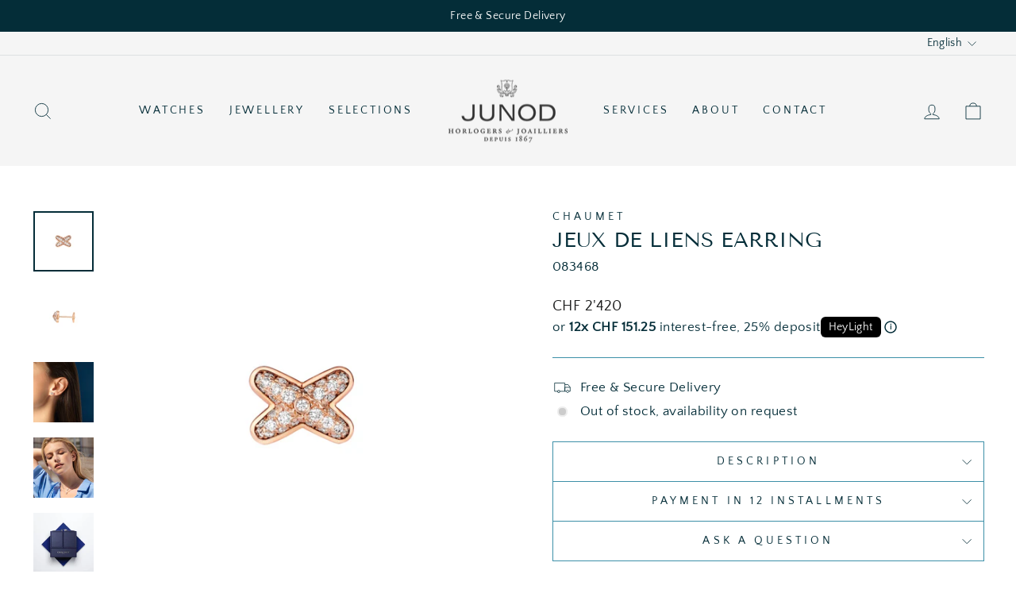

--- FILE ---
content_type: text/html; charset=utf-8
request_url: https://junod-lausanne.ch/products/083468
body_size: 27147
content:
<!doctype html>
<html class="no-js" lang="en" dir="ltr">
<head>
  <meta charset="utf-8">
  <meta http-equiv="X-UA-Compatible" content="IE=edge,chrome=1">
  <meta name="viewport" content="width=device-width,initial-scale=1">
  <meta name="theme-color" content="#042d38">
  <link rel="canonical" href="https://junod-lausanne.ch/products/083468">
  <link rel="preconnect" href="https://cdn.shopify.com">
  <link rel="preconnect" href="https://fonts.shopifycdn.com">
  <link rel="dns-prefetch" href="https://productreviews.shopifycdn.com">
  <link rel="dns-prefetch" href="https://ajax.googleapis.com">
  <link rel="dns-prefetch" href="https://maps.googleapis.com">
  <link rel="dns-prefetch" href="https://maps.gstatic.com"><link rel="shortcut icon" href="//junod-lausanne.ch/cdn/shop/files/Sans_titre_1_97f3501a-7fa7-430f-9b0c-e35d354430b3_32x32.png?v=1652690194" type="image/png" /><title>Jeux de Liens earring
&ndash; Junod Lausanne
</title>
<meta name="description" content="Earring (sold individually) Jeux de Liens in rose gold, set brilliant-cut diamonds. Offering a contemporary reinterpretation of sentimental jewellery, the Liens collection&#39;s timeless creations are the ideal way to express your strongest feelings. Highly symbolic, a link represents the ever-constant thread that attaches"><meta property="og:site_name" content="Junod Lausanne">
  <meta property="og:url" content="https://junod-lausanne.ch/products/083468">
  <meta property="og:title" content="Jeux de Liens earring">
  <meta property="og:type" content="product">
  <meta property="og:description" content="Earring (sold individually) Jeux de Liens in rose gold, set brilliant-cut diamonds. Offering a contemporary reinterpretation of sentimental jewellery, the Liens collection&#39;s timeless creations are the ideal way to express your strongest feelings. Highly symbolic, a link represents the ever-constant thread that attaches"><meta property="og:image" content="http://junod-lausanne.ch/cdn/shop/files/p2a9MfZEsViZSw3Joizr_2F0_2F67aee9109adc6f601a5db5b35e1bd2f4_d4cf7196-0e24-4d03-b97a-dd940b4fd2fd.png?v=1765394526">
    <meta property="og:image:secure_url" content="https://junod-lausanne.ch/cdn/shop/files/p2a9MfZEsViZSw3Joizr_2F0_2F67aee9109adc6f601a5db5b35e1bd2f4_d4cf7196-0e24-4d03-b97a-dd940b4fd2fd.png?v=1765394526">
    <meta property="og:image:width" content="1000">
    <meta property="og:image:height" content="1000"><meta name="twitter:site" content="@">
  <meta name="twitter:card" content="summary_large_image">
  <meta name="twitter:title" content="Jeux de Liens earring">
  <meta name="twitter:description" content="Earring (sold individually) Jeux de Liens in rose gold, set brilliant-cut diamonds. Offering a contemporary reinterpretation of sentimental jewellery, the Liens collection&#39;s timeless creations are the ideal way to express your strongest feelings. Highly symbolic, a link represents the ever-constant thread that attaches">
<style data-shopify>@font-face {
  font-family: "Tenor Sans";
  font-weight: 400;
  font-style: normal;
  font-display: swap;
  src: url("//junod-lausanne.ch/cdn/fonts/tenor_sans/tenorsans_n4.966071a72c28462a9256039d3e3dc5b0cf314f65.woff2") format("woff2"),
       url("//junod-lausanne.ch/cdn/fonts/tenor_sans/tenorsans_n4.2282841d948f9649ba5c3cad6ea46df268141820.woff") format("woff");
}

  @font-face {
  font-family: "Quattrocento Sans";
  font-weight: 400;
  font-style: normal;
  font-display: swap;
  src: url("//junod-lausanne.ch/cdn/fonts/quattrocento_sans/quattrocentosans_n4.ce5e9bf514e68f53bdd875976847cf755c702eaa.woff2") format("woff2"),
       url("//junod-lausanne.ch/cdn/fonts/quattrocento_sans/quattrocentosans_n4.44bbfb57d228eb8bb083d1f98e7d96e16137abce.woff") format("woff");
}


  
  @font-face {
  font-family: "Quattrocento Sans";
  font-weight: 400;
  font-style: italic;
  font-display: swap;
  src: url("//junod-lausanne.ch/cdn/fonts/quattrocento_sans/quattrocentosans_i4.4f70b1e78f59fa1468e3436ab863ff0bf71e71bb.woff2") format("woff2"),
       url("//junod-lausanne.ch/cdn/fonts/quattrocento_sans/quattrocentosans_i4.b695efef5d957af404945574b7239740f79b899f.woff") format("woff");
}

  
</style><link href="//junod-lausanne.ch/cdn/shop/t/10/assets/theme.css?v=79224182526843087301769624163" rel="stylesheet" type="text/css" media="all" />
<style data-shopify>:root {
    --typeHeaderPrimary: "Tenor Sans";
    --typeHeaderFallback: sans-serif;
    --typeHeaderSize: 30px;
    --typeHeaderWeight: 400;
    --typeHeaderLineHeight: 1;
    --typeHeaderSpacing: 0.0em;

    --typeBasePrimary:"Quattrocento Sans";
    --typeBaseFallback:sans-serif;
    --typeBaseSize: 17px;
    --typeBaseWeight: 400;
    --typeBaseSpacing: 0.025em;
    --typeBaseLineHeight: 1.4;

    --typeCollectionTitle: 20px;

    --iconWeight: 2px;
    --iconLinecaps: miter;

    
      --buttonRadius: 3px;
    

    --colorGridOverlayOpacity: 0.1;
  }

  .placeholder-content {
    background-image: linear-gradient(100deg, #ffffff 40%, #f7f7f7 63%, #ffffff 79%);
  }</style><link href="//junod-lausanne.ch/cdn/shop/t/10/assets/custom.css?v=37603180315516242401769624159" rel="stylesheet" type="text/css" media="all" />

  <script>
    document.documentElement.className = document.documentElement.className.replace('no-js', 'js');

    window.theme = window.theme || {};
    theme.routes = {
      home: "/",
      cart: "/cart.js",
      cartPage: "/cart",
      cartAdd: "/cart/add.js",
      cartChange: "/cart/change.js",
      search: "/search"
    };
    theme.strings = {
      soldOut: "Sold Out",
      unavailable: "Unavailable",
      inStockLabel: "In stock, ready to ship",
      stockLabel: "Low stock - [count] items left",
      willNotShipUntil: "Ready to ship [date]",
      willBeInStockAfter: "Back in stock [date]",
      waitingForStock: "Inventory on the way",
      savePrice: "Save [saved_amount]",
      cartEmpty: "Your cart is currently empty.",
      cartTermsConfirmation: "You must agree with the terms and conditions of sales to check out",
      searchCollections: "Collections:",
      searchPages: "Pages:",
      searchArticles: "Articles:"
    };
    theme.settings = {
      dynamicVariantsEnable: true,
      cartType: "drawer",
      isCustomerTemplate: false,
      moneyFormat: "CHF {{ amount_with_apostrophe_separator }}",
      saveType: "dollar",
      productImageSize: "natural",
      productImageCover: false,
      predictiveSearch: true,
      predictiveSearchType: "product,article,page,collection",
      quickView: false,
      themeName: 'Impulse',
      themeVersion: "5.5.1"
    };
  </script>

  <script>window.performance && window.performance.mark && window.performance.mark('shopify.content_for_header.start');</script><meta id="shopify-digital-wallet" name="shopify-digital-wallet" content="/61355655361/digital_wallets/dialog">
<link rel="alternate" hreflang="x-default" href="https://junod-lausanne.ch/products/083468">
<link rel="alternate" hreflang="en" href="https://junod-lausanne.ch/products/083468">
<link rel="alternate" hreflang="fr" href="https://junod-lausanne.ch/fr/products/083468">
<link rel="alternate" type="application/json+oembed" href="https://junod-lausanne.ch/products/083468.oembed">
<script async="async" src="/checkouts/internal/preloads.js?locale=en-CH"></script>
<script id="shopify-features" type="application/json">{"accessToken":"be6dbb6bd2eb2702a76f63322c16df69","betas":["rich-media-storefront-analytics"],"domain":"junod-lausanne.ch","predictiveSearch":true,"shopId":61355655361,"locale":"en"}</script>
<script>var Shopify = Shopify || {};
Shopify.shop = "junod-lausanne.myshopify.com";
Shopify.locale = "en";
Shopify.currency = {"active":"CHF","rate":"1.0"};
Shopify.country = "CH";
Shopify.theme = {"name":"HeyLight \/ 01.02.2026","id":191016599927,"schema_name":"Impulse","schema_version":"5.5.1","theme_store_id":857,"role":"main"};
Shopify.theme.handle = "null";
Shopify.theme.style = {"id":null,"handle":null};
Shopify.cdnHost = "junod-lausanne.ch/cdn";
Shopify.routes = Shopify.routes || {};
Shopify.routes.root = "/";</script>
<script type="module">!function(o){(o.Shopify=o.Shopify||{}).modules=!0}(window);</script>
<script>!function(o){function n(){var o=[];function n(){o.push(Array.prototype.slice.apply(arguments))}return n.q=o,n}var t=o.Shopify=o.Shopify||{};t.loadFeatures=n(),t.autoloadFeatures=n()}(window);</script>
<script id="shop-js-analytics" type="application/json">{"pageType":"product"}</script>
<script defer="defer" async type="module" src="//junod-lausanne.ch/cdn/shopifycloud/shop-js/modules/v2/client.init-shop-cart-sync_BN7fPSNr.en.esm.js"></script>
<script defer="defer" async type="module" src="//junod-lausanne.ch/cdn/shopifycloud/shop-js/modules/v2/chunk.common_Cbph3Kss.esm.js"></script>
<script defer="defer" async type="module" src="//junod-lausanne.ch/cdn/shopifycloud/shop-js/modules/v2/chunk.modal_DKumMAJ1.esm.js"></script>
<script type="module">
  await import("//junod-lausanne.ch/cdn/shopifycloud/shop-js/modules/v2/client.init-shop-cart-sync_BN7fPSNr.en.esm.js");
await import("//junod-lausanne.ch/cdn/shopifycloud/shop-js/modules/v2/chunk.common_Cbph3Kss.esm.js");
await import("//junod-lausanne.ch/cdn/shopifycloud/shop-js/modules/v2/chunk.modal_DKumMAJ1.esm.js");

  window.Shopify.SignInWithShop?.initShopCartSync?.({"fedCMEnabled":true,"windoidEnabled":true});

</script>
<script>(function() {
  var isLoaded = false;
  function asyncLoad() {
    if (isLoaded) return;
    isLoaded = true;
    var urls = ["https:\/\/chimpstatic.com\/mcjs-connected\/js\/users\/92f0d9c40f6a3f544e668bef2\/00372b7c55d63077722935b0c.js?shop=junod-lausanne.myshopify.com"];
    for (var i = 0; i < urls.length; i++) {
      var s = document.createElement('script');
      s.type = 'text/javascript';
      s.async = true;
      s.src = urls[i];
      var x = document.getElementsByTagName('script')[0];
      x.parentNode.insertBefore(s, x);
    }
  };
  if(window.attachEvent) {
    window.attachEvent('onload', asyncLoad);
  } else {
    window.addEventListener('load', asyncLoad, false);
  }
})();</script>
<script id="__st">var __st={"a":61355655361,"offset":3600,"reqid":"e34ccaae-ac73-48d4-b6d6-7ddda5e372c7-1770066257","pageurl":"junod-lausanne.ch\/products\/083468","u":"9b4a207f0b1b","p":"product","rtyp":"product","rid":7644623864001};</script>
<script>window.ShopifyPaypalV4VisibilityTracking = true;</script>
<script id="captcha-bootstrap">!function(){'use strict';const t='contact',e='account',n='new_comment',o=[[t,t],['blogs',n],['comments',n],[t,'customer']],c=[[e,'customer_login'],[e,'guest_login'],[e,'recover_customer_password'],[e,'create_customer']],r=t=>t.map((([t,e])=>`form[action*='/${t}']:not([data-nocaptcha='true']) input[name='form_type'][value='${e}']`)).join(','),a=t=>()=>t?[...document.querySelectorAll(t)].map((t=>t.form)):[];function s(){const t=[...o],e=r(t);return a(e)}const i='password',u='form_key',d=['recaptcha-v3-token','g-recaptcha-response','h-captcha-response',i],f=()=>{try{return window.sessionStorage}catch{return}},m='__shopify_v',_=t=>t.elements[u];function p(t,e,n=!1){try{const o=window.sessionStorage,c=JSON.parse(o.getItem(e)),{data:r}=function(t){const{data:e,action:n}=t;return t[m]||n?{data:e,action:n}:{data:t,action:n}}(c);for(const[e,n]of Object.entries(r))t.elements[e]&&(t.elements[e].value=n);n&&o.removeItem(e)}catch(o){console.error('form repopulation failed',{error:o})}}const l='form_type',E='cptcha';function T(t){t.dataset[E]=!0}const w=window,h=w.document,L='Shopify',v='ce_forms',y='captcha';let A=!1;((t,e)=>{const n=(g='f06e6c50-85a8-45c8-87d0-21a2b65856fe',I='https://cdn.shopify.com/shopifycloud/storefront-forms-hcaptcha/ce_storefront_forms_captcha_hcaptcha.v1.5.2.iife.js',D={infoText:'Protected by hCaptcha',privacyText:'Privacy',termsText:'Terms'},(t,e,n)=>{const o=w[L][v],c=o.bindForm;if(c)return c(t,g,e,D).then(n);var r;o.q.push([[t,g,e,D],n]),r=I,A||(h.body.append(Object.assign(h.createElement('script'),{id:'captcha-provider',async:!0,src:r})),A=!0)});var g,I,D;w[L]=w[L]||{},w[L][v]=w[L][v]||{},w[L][v].q=[],w[L][y]=w[L][y]||{},w[L][y].protect=function(t,e){n(t,void 0,e),T(t)},Object.freeze(w[L][y]),function(t,e,n,w,h,L){const[v,y,A,g]=function(t,e,n){const i=e?o:[],u=t?c:[],d=[...i,...u],f=r(d),m=r(i),_=r(d.filter((([t,e])=>n.includes(e))));return[a(f),a(m),a(_),s()]}(w,h,L),I=t=>{const e=t.target;return e instanceof HTMLFormElement?e:e&&e.form},D=t=>v().includes(t);t.addEventListener('submit',(t=>{const e=I(t);if(!e)return;const n=D(e)&&!e.dataset.hcaptchaBound&&!e.dataset.recaptchaBound,o=_(e),c=g().includes(e)&&(!o||!o.value);(n||c)&&t.preventDefault(),c&&!n&&(function(t){try{if(!f())return;!function(t){const e=f();if(!e)return;const n=_(t);if(!n)return;const o=n.value;o&&e.removeItem(o)}(t);const e=Array.from(Array(32),(()=>Math.random().toString(36)[2])).join('');!function(t,e){_(t)||t.append(Object.assign(document.createElement('input'),{type:'hidden',name:u})),t.elements[u].value=e}(t,e),function(t,e){const n=f();if(!n)return;const o=[...t.querySelectorAll(`input[type='${i}']`)].map((({name:t})=>t)),c=[...d,...o],r={};for(const[a,s]of new FormData(t).entries())c.includes(a)||(r[a]=s);n.setItem(e,JSON.stringify({[m]:1,action:t.action,data:r}))}(t,e)}catch(e){console.error('failed to persist form',e)}}(e),e.submit())}));const S=(t,e)=>{t&&!t.dataset[E]&&(n(t,e.some((e=>e===t))),T(t))};for(const o of['focusin','change'])t.addEventListener(o,(t=>{const e=I(t);D(e)&&S(e,y())}));const B=e.get('form_key'),M=e.get(l),P=B&&M;t.addEventListener('DOMContentLoaded',(()=>{const t=y();if(P)for(const e of t)e.elements[l].value===M&&p(e,B);[...new Set([...A(),...v().filter((t=>'true'===t.dataset.shopifyCaptcha))])].forEach((e=>S(e,t)))}))}(h,new URLSearchParams(w.location.search),n,t,e,['guest_login'])})(!0,!0)}();</script>
<script integrity="sha256-4kQ18oKyAcykRKYeNunJcIwy7WH5gtpwJnB7kiuLZ1E=" data-source-attribution="shopify.loadfeatures" defer="defer" src="//junod-lausanne.ch/cdn/shopifycloud/storefront/assets/storefront/load_feature-a0a9edcb.js" crossorigin="anonymous"></script>
<script data-source-attribution="shopify.dynamic_checkout.dynamic.init">var Shopify=Shopify||{};Shopify.PaymentButton=Shopify.PaymentButton||{isStorefrontPortableWallets:!0,init:function(){window.Shopify.PaymentButton.init=function(){};var t=document.createElement("script");t.src="https://junod-lausanne.ch/cdn/shopifycloud/portable-wallets/latest/portable-wallets.en.js",t.type="module",document.head.appendChild(t)}};
</script>
<script data-source-attribution="shopify.dynamic_checkout.buyer_consent">
  function portableWalletsHideBuyerConsent(e){var t=document.getElementById("shopify-buyer-consent"),n=document.getElementById("shopify-subscription-policy-button");t&&n&&(t.classList.add("hidden"),t.setAttribute("aria-hidden","true"),n.removeEventListener("click",e))}function portableWalletsShowBuyerConsent(e){var t=document.getElementById("shopify-buyer-consent"),n=document.getElementById("shopify-subscription-policy-button");t&&n&&(t.classList.remove("hidden"),t.removeAttribute("aria-hidden"),n.addEventListener("click",e))}window.Shopify?.PaymentButton&&(window.Shopify.PaymentButton.hideBuyerConsent=portableWalletsHideBuyerConsent,window.Shopify.PaymentButton.showBuyerConsent=portableWalletsShowBuyerConsent);
</script>
<script data-source-attribution="shopify.dynamic_checkout.cart.bootstrap">document.addEventListener("DOMContentLoaded",(function(){function t(){return document.querySelector("shopify-accelerated-checkout-cart, shopify-accelerated-checkout")}if(t())Shopify.PaymentButton.init();else{new MutationObserver((function(e,n){t()&&(Shopify.PaymentButton.init(),n.disconnect())})).observe(document.body,{childList:!0,subtree:!0})}}));
</script>

<script>window.performance && window.performance.mark && window.performance.mark('shopify.content_for_header.end');</script>

  <script src="//junod-lausanne.ch/cdn/shop/t/10/assets/vendor-scripts-v11.js" defer="defer"></script><script src="//junod-lausanne.ch/cdn/shop/t/10/assets/theme.js?v=73919090392639134601769611791" defer="defer"></script>
  <script src="//junod-lausanne.ch/cdn/shop/t/10/assets/custom.js?v=100139578673573829601769624159" defer="defer"></script><!--begin-boost-pfs-filter-css-->
   
 <!--end-boost-pfs-filter-css-->

 

 <!--begin-boost-pfs-filter-css-->
   <link rel="preload stylesheet" href="//junod-lausanne.ch/cdn/shop/t/10/assets/boost-pfs-instant-search.css?v=65903503244102466071769611791" as="style"><link href="//junod-lausanne.ch/cdn/shop/t/10/assets/boost-pfs-custom.css?v=32391312382505334001769611791" rel="stylesheet" type="text/css" media="all" />
<style data-id="boost-pfs-style">
    .boost-pfs-filter-option-title-text {}

   .boost-pfs-filter-tree-v .boost-pfs-filter-option-title-text:before {}
    .boost-pfs-filter-tree-v .boost-pfs-filter-option.boost-pfs-filter-option-collapsed .boost-pfs-filter-option-title-text:before {}
    .boost-pfs-filter-tree-h .boost-pfs-filter-option-title-heading:before {}

    .boost-pfs-filter-refine-by .boost-pfs-filter-option-title h3 {}

    .boost-pfs-filter-option-content .boost-pfs-filter-option-item-list .boost-pfs-filter-option-item button,
    .boost-pfs-filter-option-content .boost-pfs-filter-option-item-list .boost-pfs-filter-option-item .boost-pfs-filter-button,
    .boost-pfs-filter-option-range-amount input,
    .boost-pfs-filter-tree-v .boost-pfs-filter-refine-by .boost-pfs-filter-refine-by-items .refine-by-item,
    .boost-pfs-filter-refine-by-wrapper-v .boost-pfs-filter-refine-by .boost-pfs-filter-refine-by-items .refine-by-item,
    .boost-pfs-filter-refine-by .boost-pfs-filter-option-title,
    .boost-pfs-filter-refine-by .boost-pfs-filter-refine-by-items .refine-by-item>a,
    .boost-pfs-filter-refine-by>span,
    .boost-pfs-filter-clear,
    .boost-pfs-filter-clear-all{}
    .boost-pfs-filter-tree-h .boost-pfs-filter-pc .boost-pfs-filter-refine-by-items .refine-by-item .boost-pfs-filter-clear .refine-by-type,
    .boost-pfs-filter-refine-by-wrapper-h .boost-pfs-filter-pc .boost-pfs-filter-refine-by-items .refine-by-item .boost-pfs-filter-clear .refine-by-type {}

    .boost-pfs-filter-option-multi-level-collections .boost-pfs-filter-option-multi-level-list .boost-pfs-filter-option-item .boost-pfs-filter-button-arrow .boost-pfs-arrow:before,
    .boost-pfs-filter-option-multi-level-tag .boost-pfs-filter-option-multi-level-list .boost-pfs-filter-option-item .boost-pfs-filter-button-arrow .boost-pfs-arrow:before {}

    .boost-pfs-filter-refine-by-wrapper-v .boost-pfs-filter-refine-by .boost-pfs-filter-refine-by-items .refine-by-item .boost-pfs-filter-clear:after,
    .boost-pfs-filter-refine-by-wrapper-v .boost-pfs-filter-refine-by .boost-pfs-filter-refine-by-items .refine-by-item .boost-pfs-filter-clear:before,
    .boost-pfs-filter-tree-v .boost-pfs-filter-refine-by .boost-pfs-filter-refine-by-items .refine-by-item .boost-pfs-filter-clear:after,
    .boost-pfs-filter-tree-v .boost-pfs-filter-refine-by .boost-pfs-filter-refine-by-items .refine-by-item .boost-pfs-filter-clear:before,
    .boost-pfs-filter-refine-by-wrapper-h .boost-pfs-filter-pc .boost-pfs-filter-refine-by-items .refine-by-item .boost-pfs-filter-clear:after,
    .boost-pfs-filter-refine-by-wrapper-h .boost-pfs-filter-pc .boost-pfs-filter-refine-by-items .refine-by-item .boost-pfs-filter-clear:before,
    .boost-pfs-filter-tree-h .boost-pfs-filter-pc .boost-pfs-filter-refine-by-items .refine-by-item .boost-pfs-filter-clear:after,
    .boost-pfs-filter-tree-h .boost-pfs-filter-pc .boost-pfs-filter-refine-by-items .refine-by-item .boost-pfs-filter-clear:before {}
    .boost-pfs-filter-option-range-slider .noUi-value-horizontal {}

    .boost-pfs-filter-tree-mobile-button button,
    .boost-pfs-filter-top-sorting-mobile button {}
    .boost-pfs-filter-top-sorting-mobile button>span:after {}
  </style>

 <!--end-boost-pfs-filter-css-->

 
<script src="https://cdn.shopify.com/extensions/019c1a9c-e343-72d3-ae06-ffd4ae3a9ef0/tms-prod-151/assets/tms-translator.min.js" type="text/javascript" defer="defer"></script>
<link href="https://monorail-edge.shopifysvc.com" rel="dns-prefetch">
<script>(function(){if ("sendBeacon" in navigator && "performance" in window) {try {var session_token_from_headers = performance.getEntriesByType('navigation')[0].serverTiming.find(x => x.name == '_s').description;} catch {var session_token_from_headers = undefined;}var session_cookie_matches = document.cookie.match(/_shopify_s=([^;]*)/);var session_token_from_cookie = session_cookie_matches && session_cookie_matches.length === 2 ? session_cookie_matches[1] : "";var session_token = session_token_from_headers || session_token_from_cookie || "";function handle_abandonment_event(e) {var entries = performance.getEntries().filter(function(entry) {return /monorail-edge.shopifysvc.com/.test(entry.name);});if (!window.abandonment_tracked && entries.length === 0) {window.abandonment_tracked = true;var currentMs = Date.now();var navigation_start = performance.timing.navigationStart;var payload = {shop_id: 61355655361,url: window.location.href,navigation_start,duration: currentMs - navigation_start,session_token,page_type: "product"};window.navigator.sendBeacon("https://monorail-edge.shopifysvc.com/v1/produce", JSON.stringify({schema_id: "online_store_buyer_site_abandonment/1.1",payload: payload,metadata: {event_created_at_ms: currentMs,event_sent_at_ms: currentMs}}));}}window.addEventListener('pagehide', handle_abandonment_event);}}());</script>
<script id="web-pixels-manager-setup">(function e(e,d,r,n,o){if(void 0===o&&(o={}),!Boolean(null===(a=null===(i=window.Shopify)||void 0===i?void 0:i.analytics)||void 0===a?void 0:a.replayQueue)){var i,a;window.Shopify=window.Shopify||{};var t=window.Shopify;t.analytics=t.analytics||{};var s=t.analytics;s.replayQueue=[],s.publish=function(e,d,r){return s.replayQueue.push([e,d,r]),!0};try{self.performance.mark("wpm:start")}catch(e){}var l=function(){var e={modern:/Edge?\/(1{2}[4-9]|1[2-9]\d|[2-9]\d{2}|\d{4,})\.\d+(\.\d+|)|Firefox\/(1{2}[4-9]|1[2-9]\d|[2-9]\d{2}|\d{4,})\.\d+(\.\d+|)|Chrom(ium|e)\/(9{2}|\d{3,})\.\d+(\.\d+|)|(Maci|X1{2}).+ Version\/(15\.\d+|(1[6-9]|[2-9]\d|\d{3,})\.\d+)([,.]\d+|)( \(\w+\)|)( Mobile\/\w+|) Safari\/|Chrome.+OPR\/(9{2}|\d{3,})\.\d+\.\d+|(CPU[ +]OS|iPhone[ +]OS|CPU[ +]iPhone|CPU IPhone OS|CPU iPad OS)[ +]+(15[._]\d+|(1[6-9]|[2-9]\d|\d{3,})[._]\d+)([._]\d+|)|Android:?[ /-](13[3-9]|1[4-9]\d|[2-9]\d{2}|\d{4,})(\.\d+|)(\.\d+|)|Android.+Firefox\/(13[5-9]|1[4-9]\d|[2-9]\d{2}|\d{4,})\.\d+(\.\d+|)|Android.+Chrom(ium|e)\/(13[3-9]|1[4-9]\d|[2-9]\d{2}|\d{4,})\.\d+(\.\d+|)|SamsungBrowser\/([2-9]\d|\d{3,})\.\d+/,legacy:/Edge?\/(1[6-9]|[2-9]\d|\d{3,})\.\d+(\.\d+|)|Firefox\/(5[4-9]|[6-9]\d|\d{3,})\.\d+(\.\d+|)|Chrom(ium|e)\/(5[1-9]|[6-9]\d|\d{3,})\.\d+(\.\d+|)([\d.]+$|.*Safari\/(?![\d.]+ Edge\/[\d.]+$))|(Maci|X1{2}).+ Version\/(10\.\d+|(1[1-9]|[2-9]\d|\d{3,})\.\d+)([,.]\d+|)( \(\w+\)|)( Mobile\/\w+|) Safari\/|Chrome.+OPR\/(3[89]|[4-9]\d|\d{3,})\.\d+\.\d+|(CPU[ +]OS|iPhone[ +]OS|CPU[ +]iPhone|CPU IPhone OS|CPU iPad OS)[ +]+(10[._]\d+|(1[1-9]|[2-9]\d|\d{3,})[._]\d+)([._]\d+|)|Android:?[ /-](13[3-9]|1[4-9]\d|[2-9]\d{2}|\d{4,})(\.\d+|)(\.\d+|)|Mobile Safari.+OPR\/([89]\d|\d{3,})\.\d+\.\d+|Android.+Firefox\/(13[5-9]|1[4-9]\d|[2-9]\d{2}|\d{4,})\.\d+(\.\d+|)|Android.+Chrom(ium|e)\/(13[3-9]|1[4-9]\d|[2-9]\d{2}|\d{4,})\.\d+(\.\d+|)|Android.+(UC? ?Browser|UCWEB|U3)[ /]?(15\.([5-9]|\d{2,})|(1[6-9]|[2-9]\d|\d{3,})\.\d+)\.\d+|SamsungBrowser\/(5\.\d+|([6-9]|\d{2,})\.\d+)|Android.+MQ{2}Browser\/(14(\.(9|\d{2,})|)|(1[5-9]|[2-9]\d|\d{3,})(\.\d+|))(\.\d+|)|K[Aa][Ii]OS\/(3\.\d+|([4-9]|\d{2,})\.\d+)(\.\d+|)/},d=e.modern,r=e.legacy,n=navigator.userAgent;return n.match(d)?"modern":n.match(r)?"legacy":"unknown"}(),u="modern"===l?"modern":"legacy",c=(null!=n?n:{modern:"",legacy:""})[u],f=function(e){return[e.baseUrl,"/wpm","/b",e.hashVersion,"modern"===e.buildTarget?"m":"l",".js"].join("")}({baseUrl:d,hashVersion:r,buildTarget:u}),m=function(e){var d=e.version,r=e.bundleTarget,n=e.surface,o=e.pageUrl,i=e.monorailEndpoint;return{emit:function(e){var a=e.status,t=e.errorMsg,s=(new Date).getTime(),l=JSON.stringify({metadata:{event_sent_at_ms:s},events:[{schema_id:"web_pixels_manager_load/3.1",payload:{version:d,bundle_target:r,page_url:o,status:a,surface:n,error_msg:t},metadata:{event_created_at_ms:s}}]});if(!i)return console&&console.warn&&console.warn("[Web Pixels Manager] No Monorail endpoint provided, skipping logging."),!1;try{return self.navigator.sendBeacon.bind(self.navigator)(i,l)}catch(e){}var u=new XMLHttpRequest;try{return u.open("POST",i,!0),u.setRequestHeader("Content-Type","text/plain"),u.send(l),!0}catch(e){return console&&console.warn&&console.warn("[Web Pixels Manager] Got an unhandled error while logging to Monorail."),!1}}}}({version:r,bundleTarget:l,surface:e.surface,pageUrl:self.location.href,monorailEndpoint:e.monorailEndpoint});try{o.browserTarget=l,function(e){var d=e.src,r=e.async,n=void 0===r||r,o=e.onload,i=e.onerror,a=e.sri,t=e.scriptDataAttributes,s=void 0===t?{}:t,l=document.createElement("script"),u=document.querySelector("head"),c=document.querySelector("body");if(l.async=n,l.src=d,a&&(l.integrity=a,l.crossOrigin="anonymous"),s)for(var f in s)if(Object.prototype.hasOwnProperty.call(s,f))try{l.dataset[f]=s[f]}catch(e){}if(o&&l.addEventListener("load",o),i&&l.addEventListener("error",i),u)u.appendChild(l);else{if(!c)throw new Error("Did not find a head or body element to append the script");c.appendChild(l)}}({src:f,async:!0,onload:function(){if(!function(){var e,d;return Boolean(null===(d=null===(e=window.Shopify)||void 0===e?void 0:e.analytics)||void 0===d?void 0:d.initialized)}()){var d=window.webPixelsManager.init(e)||void 0;if(d){var r=window.Shopify.analytics;r.replayQueue.forEach((function(e){var r=e[0],n=e[1],o=e[2];d.publishCustomEvent(r,n,o)})),r.replayQueue=[],r.publish=d.publishCustomEvent,r.visitor=d.visitor,r.initialized=!0}}},onerror:function(){return m.emit({status:"failed",errorMsg:"".concat(f," has failed to load")})},sri:function(e){var d=/^sha384-[A-Za-z0-9+/=]+$/;return"string"==typeof e&&d.test(e)}(c)?c:"",scriptDataAttributes:o}),m.emit({status:"loading"})}catch(e){m.emit({status:"failed",errorMsg:(null==e?void 0:e.message)||"Unknown error"})}}})({shopId: 61355655361,storefrontBaseUrl: "https://junod-lausanne.ch",extensionsBaseUrl: "https://extensions.shopifycdn.com/cdn/shopifycloud/web-pixels-manager",monorailEndpoint: "https://monorail-edge.shopifysvc.com/unstable/produce_batch",surface: "storefront-renderer",enabledBetaFlags: ["2dca8a86"],webPixelsConfigList: [{"id":"shopify-app-pixel","configuration":"{}","eventPayloadVersion":"v1","runtimeContext":"STRICT","scriptVersion":"0450","apiClientId":"shopify-pixel","type":"APP","privacyPurposes":["ANALYTICS","MARKETING"]},{"id":"shopify-custom-pixel","eventPayloadVersion":"v1","runtimeContext":"LAX","scriptVersion":"0450","apiClientId":"shopify-pixel","type":"CUSTOM","privacyPurposes":["ANALYTICS","MARKETING"]}],isMerchantRequest: false,initData: {"shop":{"name":"Junod Lausanne","paymentSettings":{"currencyCode":"CHF"},"myshopifyDomain":"junod-lausanne.myshopify.com","countryCode":"CH","storefrontUrl":"https:\/\/junod-lausanne.ch"},"customer":null,"cart":null,"checkout":null,"productVariants":[{"price":{"amount":2420.0,"currencyCode":"CHF"},"product":{"title":"Jeux de Liens earring","vendor":"Chaumet","id":"7644623864001","untranslatedTitle":"Jeux de Liens earring","url":"\/products\/083468","type":"Jewellery"},"id":"53434221756791","image":{"src":"\/\/junod-lausanne.ch\/cdn\/shop\/files\/p2a9MfZEsViZSw3Joizr_2F0_2F67aee9109adc6f601a5db5b35e1bd2f4_d4cf7196-0e24-4d03-b97a-dd940b4fd2fd.png?v=1765394526"},"sku":"083468","title":"Default Title","untranslatedTitle":"Default Title"}],"purchasingCompany":null},},"https://junod-lausanne.ch/cdn","3918e4e0wbf3ac3cepc5707306mb02b36c6",{"modern":"","legacy":""},{"shopId":"61355655361","storefrontBaseUrl":"https:\/\/junod-lausanne.ch","extensionBaseUrl":"https:\/\/extensions.shopifycdn.com\/cdn\/shopifycloud\/web-pixels-manager","surface":"storefront-renderer","enabledBetaFlags":"[\"2dca8a86\"]","isMerchantRequest":"false","hashVersion":"3918e4e0wbf3ac3cepc5707306mb02b36c6","publish":"custom","events":"[[\"page_viewed\",{}],[\"product_viewed\",{\"productVariant\":{\"price\":{\"amount\":2420.0,\"currencyCode\":\"CHF\"},\"product\":{\"title\":\"Jeux de Liens earring\",\"vendor\":\"Chaumet\",\"id\":\"7644623864001\",\"untranslatedTitle\":\"Jeux de Liens earring\",\"url\":\"\/products\/083468\",\"type\":\"Jewellery\"},\"id\":\"53434221756791\",\"image\":{\"src\":\"\/\/junod-lausanne.ch\/cdn\/shop\/files\/p2a9MfZEsViZSw3Joizr_2F0_2F67aee9109adc6f601a5db5b35e1bd2f4_d4cf7196-0e24-4d03-b97a-dd940b4fd2fd.png?v=1765394526\"},\"sku\":\"083468\",\"title\":\"Default Title\",\"untranslatedTitle\":\"Default Title\"}}]]"});</script><script>
  window.ShopifyAnalytics = window.ShopifyAnalytics || {};
  window.ShopifyAnalytics.meta = window.ShopifyAnalytics.meta || {};
  window.ShopifyAnalytics.meta.currency = 'CHF';
  var meta = {"product":{"id":7644623864001,"gid":"gid:\/\/shopify\/Product\/7644623864001","vendor":"Chaumet","type":"Jewellery","handle":"083468","variants":[{"id":53434221756791,"price":242000,"name":"Jeux de Liens earring","public_title":null,"sku":"083468"}],"remote":false},"page":{"pageType":"product","resourceType":"product","resourceId":7644623864001,"requestId":"e34ccaae-ac73-48d4-b6d6-7ddda5e372c7-1770066257"}};
  for (var attr in meta) {
    window.ShopifyAnalytics.meta[attr] = meta[attr];
  }
</script>
<script class="analytics">
  (function () {
    var customDocumentWrite = function(content) {
      var jquery = null;

      if (window.jQuery) {
        jquery = window.jQuery;
      } else if (window.Checkout && window.Checkout.$) {
        jquery = window.Checkout.$;
      }

      if (jquery) {
        jquery('body').append(content);
      }
    };

    var hasLoggedConversion = function(token) {
      if (token) {
        return document.cookie.indexOf('loggedConversion=' + token) !== -1;
      }
      return false;
    }

    var setCookieIfConversion = function(token) {
      if (token) {
        var twoMonthsFromNow = new Date(Date.now());
        twoMonthsFromNow.setMonth(twoMonthsFromNow.getMonth() + 2);

        document.cookie = 'loggedConversion=' + token + '; expires=' + twoMonthsFromNow;
      }
    }

    var trekkie = window.ShopifyAnalytics.lib = window.trekkie = window.trekkie || [];
    if (trekkie.integrations) {
      return;
    }
    trekkie.methods = [
      'identify',
      'page',
      'ready',
      'track',
      'trackForm',
      'trackLink'
    ];
    trekkie.factory = function(method) {
      return function() {
        var args = Array.prototype.slice.call(arguments);
        args.unshift(method);
        trekkie.push(args);
        return trekkie;
      };
    };
    for (var i = 0; i < trekkie.methods.length; i++) {
      var key = trekkie.methods[i];
      trekkie[key] = trekkie.factory(key);
    }
    trekkie.load = function(config) {
      trekkie.config = config || {};
      trekkie.config.initialDocumentCookie = document.cookie;
      var first = document.getElementsByTagName('script')[0];
      var script = document.createElement('script');
      script.type = 'text/javascript';
      script.onerror = function(e) {
        var scriptFallback = document.createElement('script');
        scriptFallback.type = 'text/javascript';
        scriptFallback.onerror = function(error) {
                var Monorail = {
      produce: function produce(monorailDomain, schemaId, payload) {
        var currentMs = new Date().getTime();
        var event = {
          schema_id: schemaId,
          payload: payload,
          metadata: {
            event_created_at_ms: currentMs,
            event_sent_at_ms: currentMs
          }
        };
        return Monorail.sendRequest("https://" + monorailDomain + "/v1/produce", JSON.stringify(event));
      },
      sendRequest: function sendRequest(endpointUrl, payload) {
        // Try the sendBeacon API
        if (window && window.navigator && typeof window.navigator.sendBeacon === 'function' && typeof window.Blob === 'function' && !Monorail.isIos12()) {
          var blobData = new window.Blob([payload], {
            type: 'text/plain'
          });

          if (window.navigator.sendBeacon(endpointUrl, blobData)) {
            return true;
          } // sendBeacon was not successful

        } // XHR beacon

        var xhr = new XMLHttpRequest();

        try {
          xhr.open('POST', endpointUrl);
          xhr.setRequestHeader('Content-Type', 'text/plain');
          xhr.send(payload);
        } catch (e) {
          console.log(e);
        }

        return false;
      },
      isIos12: function isIos12() {
        return window.navigator.userAgent.lastIndexOf('iPhone; CPU iPhone OS 12_') !== -1 || window.navigator.userAgent.lastIndexOf('iPad; CPU OS 12_') !== -1;
      }
    };
    Monorail.produce('monorail-edge.shopifysvc.com',
      'trekkie_storefront_load_errors/1.1',
      {shop_id: 61355655361,
      theme_id: 191016599927,
      app_name: "storefront",
      context_url: window.location.href,
      source_url: "//junod-lausanne.ch/cdn/s/trekkie.storefront.c59ea00e0474b293ae6629561379568a2d7c4bba.min.js"});

        };
        scriptFallback.async = true;
        scriptFallback.src = '//junod-lausanne.ch/cdn/s/trekkie.storefront.c59ea00e0474b293ae6629561379568a2d7c4bba.min.js';
        first.parentNode.insertBefore(scriptFallback, first);
      };
      script.async = true;
      script.src = '//junod-lausanne.ch/cdn/s/trekkie.storefront.c59ea00e0474b293ae6629561379568a2d7c4bba.min.js';
      first.parentNode.insertBefore(script, first);
    };
    trekkie.load(
      {"Trekkie":{"appName":"storefront","development":false,"defaultAttributes":{"shopId":61355655361,"isMerchantRequest":null,"themeId":191016599927,"themeCityHash":"13122416972333827266","contentLanguage":"en","currency":"CHF","eventMetadataId":"2bbe7ac2-99ec-4cff-8d8f-913526b24c0d"},"isServerSideCookieWritingEnabled":true,"monorailRegion":"shop_domain","enabledBetaFlags":["65f19447","b5387b81"]},"Session Attribution":{},"S2S":{"facebookCapiEnabled":false,"source":"trekkie-storefront-renderer","apiClientId":580111}}
    );

    var loaded = false;
    trekkie.ready(function() {
      if (loaded) return;
      loaded = true;

      window.ShopifyAnalytics.lib = window.trekkie;

      var originalDocumentWrite = document.write;
      document.write = customDocumentWrite;
      try { window.ShopifyAnalytics.merchantGoogleAnalytics.call(this); } catch(error) {};
      document.write = originalDocumentWrite;

      window.ShopifyAnalytics.lib.page(null,{"pageType":"product","resourceType":"product","resourceId":7644623864001,"requestId":"e34ccaae-ac73-48d4-b6d6-7ddda5e372c7-1770066257","shopifyEmitted":true});

      var match = window.location.pathname.match(/checkouts\/(.+)\/(thank_you|post_purchase)/)
      var token = match? match[1]: undefined;
      if (!hasLoggedConversion(token)) {
        setCookieIfConversion(token);
        window.ShopifyAnalytics.lib.track("Viewed Product",{"currency":"CHF","variantId":53434221756791,"productId":7644623864001,"productGid":"gid:\/\/shopify\/Product\/7644623864001","name":"Jeux de Liens earring","price":"2420.00","sku":"083468","brand":"Chaumet","variant":null,"category":"Jewellery","nonInteraction":true,"remote":false},undefined,undefined,{"shopifyEmitted":true});
      window.ShopifyAnalytics.lib.track("monorail:\/\/trekkie_storefront_viewed_product\/1.1",{"currency":"CHF","variantId":53434221756791,"productId":7644623864001,"productGid":"gid:\/\/shopify\/Product\/7644623864001","name":"Jeux de Liens earring","price":"2420.00","sku":"083468","brand":"Chaumet","variant":null,"category":"Jewellery","nonInteraction":true,"remote":false,"referer":"https:\/\/junod-lausanne.ch\/products\/083468"});
      }
    });


        var eventsListenerScript = document.createElement('script');
        eventsListenerScript.async = true;
        eventsListenerScript.src = "//junod-lausanne.ch/cdn/shopifycloud/storefront/assets/shop_events_listener-3da45d37.js";
        document.getElementsByTagName('head')[0].appendChild(eventsListenerScript);

})();</script>
<script
  defer
  src="https://junod-lausanne.ch/cdn/shopifycloud/perf-kit/shopify-perf-kit-3.1.0.min.js"
  data-application="storefront-renderer"
  data-shop-id="61355655361"
  data-render-region="gcp-us-east1"
  data-page-type="product"
  data-theme-instance-id="191016599927"
  data-theme-name="Impulse"
  data-theme-version="5.5.1"
  data-monorail-region="shop_domain"
  data-resource-timing-sampling-rate="10"
  data-shs="true"
  data-shs-beacon="true"
  data-shs-export-with-fetch="true"
  data-shs-logs-sample-rate="1"
  data-shs-beacon-endpoint="https://junod-lausanne.ch/api/collect"
></script>
</head>

<body class="template-product" data-center-text="true" data-button_style="round-slight" data-type_header_capitalize="true" data-type_headers_align_text="true" data-type_product_capitalize="true" data-swatch_style="round" >

  <a class="in-page-link visually-hidden skip-link" href="#MainContent">Skip to content</a>

  <div id="PageContainer" class="page-container">
    <div class="transition-body"><div id="shopify-section-header" class="shopify-section">

<div id="NavDrawer" class="drawer drawer--left">
  <div class="drawer__contents">
    <div class="drawer__fixed-header">
      <div class="drawer__header appear-animation appear-delay-1">
        <div class="h2 drawer__title"></div>
        <div class="drawer__close">
          <button type="button" class="drawer__close-button js-drawer-close">
            <svg aria-hidden="true" focusable="false" role="presentation" class="icon icon-close" viewBox="0 0 64 64"><path d="M19 17.61l27.12 27.13m0-27.12L19 44.74"/></svg>
            <span class="icon__fallback-text">Close menu</span>
          </button>
        </div>
      </div>
    </div>
    <div class="drawer__scrollable">
      <ul class="mobile-nav" role="navigation" aria-label="Primary"><li class="mobile-nav__item appear-animation appear-delay-2"><div class="mobile-nav__has-sublist"><a href="/collections/watches"
                    class="mobile-nav__link mobile-nav__link--top-level"
                    id="Label-collections-watches1"
                    >
                    Watches
                  </a>
                  <div class="mobile-nav__toggle">
                    <button type="button"
                      aria-controls="Linklist-collections-watches1"
                      aria-labelledby="Label-collections-watches1"
                      class="collapsible-trigger collapsible--auto-height"><span class="collapsible-trigger__icon collapsible-trigger__icon--open" role="presentation">
  <svg aria-hidden="true" focusable="false" role="presentation" class="icon icon--wide icon-chevron-down" viewBox="0 0 28 16"><path d="M1.57 1.59l12.76 12.77L27.1 1.59" stroke-width="2" stroke="#000" fill="none" fill-rule="evenodd"/></svg>
</span>
</button>
                  </div></div><div id="Linklist-collections-watches1"
                class="mobile-nav__sublist collapsible-content collapsible-content--all"
                >
                <div class="collapsible-content__inner">
                  <ul class="mobile-nav__sublist"><li class="mobile-nav__item">
                        <div class="mobile-nav__child-item"><a href="/collections/blancpain"
                              class="mobile-nav__link"
                              id="Sublabel-collections-blancpain1"
                              >
                              Blancpain
                            </a></div></li><li class="mobile-nav__item">
                        <div class="mobile-nav__child-item"><a href="/collections/chopard-watches"
                              class="mobile-nav__link"
                              id="Sublabel-collections-chopard-watches2"
                              >
                              Chopard
                            </a></div></li><li class="mobile-nav__item">
                        <div class="mobile-nav__child-item"><a href="/collections/ebel"
                              class="mobile-nav__link"
                              id="Sublabel-collections-ebel3"
                              >
                              Ebel
                            </a></div></li><li class="mobile-nav__item">
                        <div class="mobile-nav__child-item"><a href="/collections/franck-muller"
                              class="mobile-nav__link"
                              id="Sublabel-collections-franck-muller4"
                              >
                              Franck Muller
                            </a></div></li><li class="mobile-nav__item">
                        <div class="mobile-nav__child-item"><a href="/collections/jaeger-lecoultre"
                              class="mobile-nav__link"
                              id="Sublabel-collections-jaeger-lecoultre5"
                              >
                              Jaeger-LeCoultre
                            </a></div></li><li class="mobile-nav__item">
                        <div class="mobile-nav__child-item"><a href="/collections/omega"
                              class="mobile-nav__link"
                              id="Sublabel-collections-omega6"
                              >
                              Omega
                            </a></div></li><li class="mobile-nav__item">
                        <div class="mobile-nav__child-item"><a href="/collections/tag-heuer"
                              class="mobile-nav__link"
                              id="Sublabel-collections-tag-heuer7"
                              >
                              TAG Heuer
                            </a></div></li><li class="mobile-nav__item">
                        <div class="mobile-nav__child-item"><a href="/collections/tissot"
                              class="mobile-nav__link"
                              id="Sublabel-collections-tissot8"
                              >
                              Tissot
                            </a></div></li></ul>
                </div>
              </div></li><li class="mobile-nav__item appear-animation appear-delay-3"><div class="mobile-nav__has-sublist"><a href="/collections/jewellery"
                    class="mobile-nav__link mobile-nav__link--top-level"
                    id="Label-collections-jewellery2"
                    >
                    Jewellery
                  </a>
                  <div class="mobile-nav__toggle">
                    <button type="button"
                      aria-controls="Linklist-collections-jewellery2"
                      aria-labelledby="Label-collections-jewellery2"
                      class="collapsible-trigger collapsible--auto-height"><span class="collapsible-trigger__icon collapsible-trigger__icon--open" role="presentation">
  <svg aria-hidden="true" focusable="false" role="presentation" class="icon icon--wide icon-chevron-down" viewBox="0 0 28 16"><path d="M1.57 1.59l12.76 12.77L27.1 1.59" stroke-width="2" stroke="#000" fill="none" fill-rule="evenodd"/></svg>
</span>
</button>
                  </div></div><div id="Linklist-collections-jewellery2"
                class="mobile-nav__sublist collapsible-content collapsible-content--all"
                >
                <div class="collapsible-content__inner">
                  <ul class="mobile-nav__sublist"><li class="mobile-nav__item">
                        <div class="mobile-nav__child-item"><a href="/pages/arthus-bertrand"
                              class="mobile-nav__link"
                              id="Sublabel-pages-arthus-bertrand1"
                              >
                              Arthus-Bertrand
                            </a></div></li><li class="mobile-nav__item">
                        <div class="mobile-nav__child-item"><a href="/collections/chaumet"
                              class="mobile-nav__link"
                              id="Sublabel-collections-chaumet2"
                              >
                              Chaumet
                            </a></div></li><li class="mobile-nav__item">
                        <div class="mobile-nav__child-item"><a href="/collections/chopard-jewellery"
                              class="mobile-nav__link"
                              id="Sublabel-collections-chopard-jewellery3"
                              >
                              Chopard
                            </a></div></li><li class="mobile-nav__item">
                        <div class="mobile-nav__child-item"><a href="/collections/dinh-van"
                              class="mobile-nav__link"
                              id="Sublabel-collections-dinh-van4"
                              >
                              Dinh Van
                            </a></div></li><li class="mobile-nav__item">
                        <div class="mobile-nav__child-item"><a href="/pages/fope"
                              class="mobile-nav__link"
                              id="Sublabel-pages-fope5"
                              >
                              Fope
                            </a></div></li><li class="mobile-nav__item">
                        <div class="mobile-nav__child-item"><a href="/collections/fred"
                              class="mobile-nav__link"
                              id="Sublabel-collections-fred6"
                              >
                              Fred
                            </a></div></li><li class="mobile-nav__item">
                        <div class="mobile-nav__child-item"><a href="/pages/isabelle-fa"
                              class="mobile-nav__link"
                              id="Sublabel-pages-isabelle-fa7"
                              >
                              Isabelle Fa
                            </a></div></li><li class="mobile-nav__item">
                        <div class="mobile-nav__child-item"><a href="/pages/meister"
                              class="mobile-nav__link"
                              id="Sublabel-pages-meister8"
                              >
                              Meister
                            </a></div></li><li class="mobile-nav__item">
                        <div class="mobile-nav__child-item"><a href="/collections/messika"
                              class="mobile-nav__link"
                              id="Sublabel-collections-messika9"
                              >
                              Messika
                            </a></div></li></ul>
                </div>
              </div></li><li class="mobile-nav__item appear-animation appear-delay-4"><div class="mobile-nav__has-sublist"><a href="/"
                    class="mobile-nav__link mobile-nav__link--top-level"
                    id="Label-3"
                    >
                    Selections
                  </a>
                  <div class="mobile-nav__toggle">
                    <button type="button"
                      aria-controls="Linklist-3"
                      aria-labelledby="Label-3"
                      class="collapsible-trigger collapsible--auto-height"><span class="collapsible-trigger__icon collapsible-trigger__icon--open" role="presentation">
  <svg aria-hidden="true" focusable="false" role="presentation" class="icon icon--wide icon-chevron-down" viewBox="0 0 28 16"><path d="M1.57 1.59l12.76 12.77L27.1 1.59" stroke-width="2" stroke="#000" fill="none" fill-rule="evenodd"/></svg>
</span>
</button>
                  </div></div><div id="Linklist-3"
                class="mobile-nav__sublist collapsible-content collapsible-content--all"
                >
                <div class="collapsible-content__inner">
                  <ul class="mobile-nav__sublist"><li class="mobile-nav__item">
                        <div class="mobile-nav__child-item"><a href="/collections/selection-for-him"
                              class="mobile-nav__link"
                              id="Sublabel-collections-selection-for-him1"
                              >
                              Selection for him
                            </a></div></li><li class="mobile-nav__item">
                        <div class="mobile-nav__child-item"><a href="/collections/selection-for-her"
                              class="mobile-nav__link"
                              id="Sublabel-collections-selection-for-her2"
                              >
                              Selection for her
                            </a></div></li></ul>
                </div>
              </div></li><li class="mobile-nav__item appear-animation appear-delay-5"><div class="mobile-nav__has-sublist"><a href="/pages/watchmaking-workshop"
                    class="mobile-nav__link mobile-nav__link--top-level"
                    id="Label-pages-watchmaking-workshop4"
                    >
                    Services
                  </a>
                  <div class="mobile-nav__toggle">
                    <button type="button"
                      aria-controls="Linklist-pages-watchmaking-workshop4"
                      aria-labelledby="Label-pages-watchmaking-workshop4"
                      class="collapsible-trigger collapsible--auto-height"><span class="collapsible-trigger__icon collapsible-trigger__icon--open" role="presentation">
  <svg aria-hidden="true" focusable="false" role="presentation" class="icon icon--wide icon-chevron-down" viewBox="0 0 28 16"><path d="M1.57 1.59l12.76 12.77L27.1 1.59" stroke-width="2" stroke="#000" fill="none" fill-rule="evenodd"/></svg>
</span>
</button>
                  </div></div><div id="Linklist-pages-watchmaking-workshop4"
                class="mobile-nav__sublist collapsible-content collapsible-content--all"
                >
                <div class="collapsible-content__inner">
                  <ul class="mobile-nav__sublist"><li class="mobile-nav__item">
                        <div class="mobile-nav__child-item"><a href="/pages/watchmaking-workshop"
                              class="mobile-nav__link"
                              id="Sublabel-pages-watchmaking-workshop1"
                              >
                              Watchmaking workshop
                            </a></div></li><li class="mobile-nav__item">
                        <div class="mobile-nav__child-item"><a href="/pages/gemology-diamonds"
                              class="mobile-nav__link"
                              id="Sublabel-pages-gemology-diamonds2"
                              >
                              Gemology &amp; diamonds
                            </a></div></li><li class="mobile-nav__item">
                        <div class="mobile-nav__child-item"><a href="/pages/heraldry"
                              class="mobile-nav__link"
                              id="Sublabel-pages-heraldry3"
                              >
                              Heraldry
                            </a></div></li><li class="mobile-nav__item">
                        <div class="mobile-nav__child-item"><a href="/pages/births"
                              class="mobile-nav__link"
                              id="Sublabel-pages-births4"
                              >
                              Births
                            </a></div></li><li class="mobile-nav__item">
                        <div class="mobile-nav__child-item"><a href="/pages/flexible-monthly-payment"
                              class="mobile-nav__link"
                              id="Sublabel-pages-flexible-monthly-payment5"
                              >
                              Flexible monthly payment
                            </a></div></li></ul>
                </div>
              </div></li><li class="mobile-nav__item appear-animation appear-delay-6"><div class="mobile-nav__has-sublist"><a href="/pages/junod"
                    class="mobile-nav__link mobile-nav__link--top-level"
                    id="Label-pages-junod5"
                    >
                    About
                  </a>
                  <div class="mobile-nav__toggle">
                    <button type="button"
                      aria-controls="Linklist-pages-junod5"
                      aria-labelledby="Label-pages-junod5"
                      class="collapsible-trigger collapsible--auto-height"><span class="collapsible-trigger__icon collapsible-trigger__icon--open" role="presentation">
  <svg aria-hidden="true" focusable="false" role="presentation" class="icon icon--wide icon-chevron-down" viewBox="0 0 28 16"><path d="M1.57 1.59l12.76 12.77L27.1 1.59" stroke-width="2" stroke="#000" fill="none" fill-rule="evenodd"/></svg>
</span>
</button>
                  </div></div><div id="Linklist-pages-junod5"
                class="mobile-nav__sublist collapsible-content collapsible-content--all"
                >
                <div class="collapsible-content__inner">
                  <ul class="mobile-nav__sublist"><li class="mobile-nav__item">
                        <div class="mobile-nav__child-item"><a href="/pages/junod"
                              class="mobile-nav__link"
                              id="Sublabel-pages-junod1"
                              >
                              Junod
                            </a></div></li><li class="mobile-nav__item">
                        <div class="mobile-nav__child-item"><a href="/pages/our-history"
                              class="mobile-nav__link"
                              id="Sublabel-pages-our-history2"
                              >
                              Our history
                            </a></div></li><li class="mobile-nav__item">
                        <div class="mobile-nav__child-item"><a href="/pages/museum"
                              class="mobile-nav__link"
                              id="Sublabel-pages-museum3"
                              >
                              Museum
                            </a></div></li><li class="mobile-nav__item">
                        <div class="mobile-nav__child-item"><a href="/pages/mag-7"
                              class="mobile-nav__link"
                              id="Sublabel-pages-mag-74"
                              >
                              Magazine
                            </a></div></li></ul>
                </div>
              </div></li><li class="mobile-nav__item appear-animation appear-delay-7"><a href="/pages/contact" class="mobile-nav__link mobile-nav__link--top-level">Contact</a></li><li class="mobile-nav__item mobile-nav__item--secondary">
            <div class="grid"><div class="grid__item one-half appear-animation appear-delay-8">
                  <a href="/account" class="mobile-nav__link">Log in
</a>
                </div></div>
          </li></ul><ul class="mobile-nav__social appear-animation appear-delay-9"><li class="mobile-nav__social-item">
            <a target="_blank" rel="noopener" href="https://www.instagram.com/bijouteriejunod/?hl=fr" title="Junod Lausanne on Instagram">
              <svg aria-hidden="true" focusable="false" role="presentation" class="icon icon-instagram" viewBox="0 0 32 32"><path fill="#444" d="M16 3.094c4.206 0 4.7.019 6.363.094 1.538.069 2.369.325 2.925.544.738.287 1.262.625 1.813 1.175s.894 1.075 1.175 1.813c.212.556.475 1.387.544 2.925.075 1.662.094 2.156.094 6.363s-.019 4.7-.094 6.363c-.069 1.538-.325 2.369-.544 2.925-.288.738-.625 1.262-1.175 1.813s-1.075.894-1.813 1.175c-.556.212-1.387.475-2.925.544-1.663.075-2.156.094-6.363.094s-4.7-.019-6.363-.094c-1.537-.069-2.369-.325-2.925-.544-.737-.288-1.263-.625-1.813-1.175s-.894-1.075-1.175-1.813c-.212-.556-.475-1.387-.544-2.925-.075-1.663-.094-2.156-.094-6.363s.019-4.7.094-6.363c.069-1.537.325-2.369.544-2.925.287-.737.625-1.263 1.175-1.813s1.075-.894 1.813-1.175c.556-.212 1.388-.475 2.925-.544 1.662-.081 2.156-.094 6.363-.094zm0-2.838c-4.275 0-4.813.019-6.494.094-1.675.075-2.819.344-3.819.731-1.037.4-1.913.944-2.788 1.819S1.486 4.656 1.08 5.688c-.387 1-.656 2.144-.731 3.825-.075 1.675-.094 2.213-.094 6.488s.019 4.813.094 6.494c.075 1.675.344 2.819.731 3.825.4 1.038.944 1.913 1.819 2.788s1.756 1.413 2.788 1.819c1 .387 2.144.656 3.825.731s2.213.094 6.494.094 4.813-.019 6.494-.094c1.675-.075 2.819-.344 3.825-.731 1.038-.4 1.913-.944 2.788-1.819s1.413-1.756 1.819-2.788c.387-1 .656-2.144.731-3.825s.094-2.212.094-6.494-.019-4.813-.094-6.494c-.075-1.675-.344-2.819-.731-3.825-.4-1.038-.944-1.913-1.819-2.788s-1.756-1.413-2.788-1.819c-1-.387-2.144-.656-3.825-.731C20.812.275 20.275.256 16 .256z"/><path fill="#444" d="M16 7.912a8.088 8.088 0 0 0 0 16.175c4.463 0 8.087-3.625 8.087-8.088s-3.625-8.088-8.088-8.088zm0 13.338a5.25 5.25 0 1 1 0-10.5 5.25 5.25 0 1 1 0 10.5zM26.294 7.594a1.887 1.887 0 1 1-3.774.002 1.887 1.887 0 0 1 3.774-.003z"/></svg>
              <span class="icon__fallback-text">Instagram</span>
            </a>
          </li><li class="mobile-nav__social-item">
            <a target="_blank" rel="noopener" href="https://www.facebook.com/pages/Junod-Bijouterie/223194501085134" title="Junod Lausanne on Facebook">
              <svg aria-hidden="true" focusable="false" role="presentation" class="icon icon-facebook" viewBox="0 0 14222 14222"><path d="M14222 7112c0 3549.352-2600.418 6491.344-6000 7024.72V9168h1657l315-2056H8222V5778c0-562 275-1111 1159-1111h897V2917s-814-139-1592-139c-1624 0-2686 984-2686 2767v1567H4194v2056h1806v4968.72C2600.418 13603.344 0 10661.352 0 7112 0 3184.703 3183.703 1 7111 1s7111 3183.703 7111 7111zm-8222 7025c362 57 733 86 1111 86-377.945 0-749.003-29.485-1111-86.28zm2222 0v-.28a7107.458 7107.458 0 0 1-167.717 24.267A7407.158 7407.158 0 0 0 8222 14137zm-167.717 23.987C7745.664 14201.89 7430.797 14223 7111 14223c319.843 0 634.675-21.479 943.283-62.013z"/></svg>
              <span class="icon__fallback-text">Facebook</span>
            </a>
          </li></ul>
    </div>
  </div>
</div>
<div id="CartDrawer" class="drawer drawer--right">
    <form id="CartDrawerForm" action="/cart" method="post" novalidate class="drawer__contents">
      <div class="drawer__fixed-header">
        <div class="drawer__header appear-animation appear-delay-1">
          <div class="h2 drawer__title">Cart</div>
          <div class="drawer__close">
            <button type="button" class="drawer__close-button js-drawer-close">
              <svg aria-hidden="true" focusable="false" role="presentation" class="icon icon-close" viewBox="0 0 64 64"><path d="M19 17.61l27.12 27.13m0-27.12L19 44.74"/></svg>
              <span class="icon__fallback-text">Close cart</span>
            </button>
          </div>
        </div>
      </div>

      <div class="drawer__inner">
        <div class="drawer__scrollable">
          <div data-products class="appear-animation appear-delay-2"></div>

          
        </div>

        <div class="drawer__footer appear-animation appear-delay-4">
          <div data-discounts>
            
          </div>

          <div class="cart__item-sub cart__item-row">
            <div class="ajaxcart__subtotal">Subtotal</div>
            <div data-subtotal>CHF 0.00</div>
          </div>

          <div class="cart__item-row text-center">
            <small>
              Shipping, taxes, and discount codes calculated at checkout.<br />
            </small>
          </div>

          

          <div class="cart__checkout-wrapper">
            <button type="submit" name="checkout" data-terms-required="false" class="btn cart__checkout">
              Check out
            </button>

            
          </div>
        </div>
      </div>

      <div class="drawer__cart-empty appear-animation appear-delay-2">
        <div class="drawer__scrollable">
          Your cart is currently empty.
        </div>
      </div>
    </form>
  </div><style>
  .site-nav__link,
  .site-nav__dropdown-link:not(.site-nav__dropdown-link--top-level) {
    font-size: 14px;
  }
  
    .site-nav__link, .mobile-nav__link--top-level {
      text-transform: uppercase;
      letter-spacing: 0.2em;
    }
    .mobile-nav__link--top-level {
      font-size: 1.1em;
    }
  

  

  
    .megamenu__colection-image {
      display: none;
    }
  
</style>

<div data-section-id="header" data-section-type="header">
  <div class="announcement-bar">
    <div class="page-width">
      <div class="slideshow-wrapper">
        <button type="button" class="visually-hidden slideshow__pause" data-id="header" aria-live="polite">
          <span class="slideshow__pause-stop">
            <svg aria-hidden="true" focusable="false" role="presentation" class="icon icon-pause" viewBox="0 0 10 13"><g fill="#000" fill-rule="evenodd"><path d="M0 0h3v13H0zM7 0h3v13H7z"/></g></svg>
            <span class="icon__fallback-text">Pause slideshow</span>
          </span>
          <span class="slideshow__pause-play">
            <svg aria-hidden="true" focusable="false" role="presentation" class="icon icon-play" viewBox="18.24 17.35 24.52 28.3"><path fill="#323232" d="M22.1 19.151v25.5l20.4-13.489-20.4-12.011z"/></svg>
            <span class="icon__fallback-text">Play slideshow</span>
          </span>
        </button>

        <div
          id="AnnouncementSlider"
          class="announcement-slider"
          data-compact="true"
          data-block-count="3"><div
                id="AnnouncementSlide-1524770292306"
                class="announcement-slider__slide"
                data-index="0"
                ><span class="announcement-link-text">Free & Secure Delivery</span></div><div
                id="AnnouncementSlide-7821b6e8-a9fa-42a7-b82f-4853fbd6eae3"
                class="announcement-slider__slide"
                data-index="1"
                ><span class="announcement-link-text">Flexible Monthly Payment</span></div><div
                id="AnnouncementSlide-4dca3f1e-42e3-4dd4-969e-7042d38d6a38"
                class="announcement-slider__slide"
                data-index="2"
                ><span class="announcement-link-text">Click & Collect</span></div></div>
      </div>
    </div>
  </div>


<div class="toolbar small--hide">
  <div class="page-width">
    <div class="toolbar__content"><div class="toolbar__item"><form method="post" action="/localization" id="localization_formtoolbar" accept-charset="UTF-8" class="multi-selectors" enctype="multipart/form-data" data-disclosure-form=""><input type="hidden" name="form_type" value="localization" /><input type="hidden" name="utf8" value="✓" /><input type="hidden" name="_method" value="put" /><input type="hidden" name="return_to" value="/products/083468" /><div class="multi-selectors__item">
      <h2 class="visually-hidden" id="LangHeading-toolbar">
        Language
      </h2>

      <div class="disclosure" data-disclosure-locale>
        <button type="button" class="faux-select disclosure__toggle" aria-expanded="false" aria-controls="LangList-toolbar" aria-describedby="LangHeading-toolbar" data-disclosure-toggle>
          <span class="disclosure-list__label">
            English
          </span>
          <svg aria-hidden="true" focusable="false" role="presentation" class="icon icon--wide icon-chevron-down" viewBox="0 0 28 16"><path d="M1.57 1.59l12.76 12.77L27.1 1.59" stroke-width="2" stroke="#000" fill="none" fill-rule="evenodd"/></svg>
        </button>
        <ul id="LangList-toolbar" class="disclosure-list disclosure-list--down disclosure-list--left" data-disclosure-list><li class="disclosure-list__item disclosure-list__item--current">
              <a class="disclosure-list__option" href="#" lang="en" aria-current="true" data-value="en" data-disclosure-option>
                <span class="disclosure-list__label">
                  English
                </span>
              </a>
            </li><li class="disclosure-list__item">
              <a class="disclosure-list__option" href="#" lang="fr" data-value="fr" data-disclosure-option>
                <span class="disclosure-list__label">
                  français
                </span>
              </a>
            </li></ul>
        <input type="hidden" name="locale_code" id="LocaleSelector-toolbar" value="en" data-disclosure-input/>
      </div>
    </div></form></div></div>

  </div>
</div>
<div class="header-sticky-wrapper">
    <div id="HeaderWrapper" class="header-wrapper"><header
        id="SiteHeader"
        class="site-header"
        data-sticky="false"
        data-overlay="false">
        <div class="page-width">
          <div
            class="header-layout header-layout--center-split"
            data-logo-align="center"><div class="header-item header-item--left header-item--navigation"><div class="site-nav small--hide">
                      <a href="/search" class="site-nav__link site-nav__link--icon js-search-header">
                        <svg aria-hidden="true" focusable="false" role="presentation" class="icon icon-search" viewBox="0 0 64 64"><path d="M47.16 28.58A18.58 18.58 0 1 1 28.58 10a18.58 18.58 0 0 1 18.58 18.58zM54 54L41.94 42"/></svg>
                        <span class="icon__fallback-text">Search</span>
                      </a>
                    </div><div class="site-nav medium-up--hide">
                  <button
                    type="button"
                    class="site-nav__link site-nav__link--icon js-drawer-open-nav"
                    aria-controls="NavDrawer">
                    <svg aria-hidden="true" focusable="false" role="presentation" class="icon icon-hamburger" viewBox="0 0 64 64"><path d="M7 15h51M7 32h43M7 49h51"/></svg>
                    <span class="icon__fallback-text">Site navigation</span>
                  </button>
                </div>
              </div><div class="header-item header-item--logo-split" role="navigation" aria-label="Primary">
  <div class="header-item header-item--split-left"><ul
  class="site-nav site-navigation small--hide"
  ><li
      class="site-nav__item site-nav__expanded-item site-nav--has-dropdown"
      aria-haspopup="true">

      <a href="/collections/watches" class="site-nav__link site-nav__link--underline site-nav__link--has-dropdown">
        Watches
      </a><ul class="site-nav__dropdown text-left"><li class="">
              <a href="/collections/blancpain" class="site-nav__dropdown-link site-nav__dropdown-link--second-level">
                Blancpain
</a></li><li class="">
              <a href="/collections/chopard-watches" class="site-nav__dropdown-link site-nav__dropdown-link--second-level">
                Chopard
</a></li><li class="">
              <a href="/collections/ebel" class="site-nav__dropdown-link site-nav__dropdown-link--second-level">
                Ebel
</a></li><li class="">
              <a href="/collections/franck-muller" class="site-nav__dropdown-link site-nav__dropdown-link--second-level">
                Franck Muller
</a></li><li class="">
              <a href="/collections/jaeger-lecoultre" class="site-nav__dropdown-link site-nav__dropdown-link--second-level">
                Jaeger-LeCoultre
</a></li><li class="">
              <a href="/collections/omega" class="site-nav__dropdown-link site-nav__dropdown-link--second-level">
                Omega
</a></li><li class="">
              <a href="/collections/tag-heuer" class="site-nav__dropdown-link site-nav__dropdown-link--second-level">
                TAG Heuer
</a></li><li class="">
              <a href="/collections/tissot" class="site-nav__dropdown-link site-nav__dropdown-link--second-level">
                Tissot
</a></li></ul></li><li
      class="site-nav__item site-nav__expanded-item site-nav--has-dropdown"
      aria-haspopup="true">

      <a href="/collections/jewellery" class="site-nav__link site-nav__link--underline site-nav__link--has-dropdown">
        Jewellery
      </a><ul class="site-nav__dropdown text-left"><li class="">
              <a href="/pages/arthus-bertrand" class="site-nav__dropdown-link site-nav__dropdown-link--second-level">
                Arthus-Bertrand
</a></li><li class="">
              <a href="/collections/chaumet" class="site-nav__dropdown-link site-nav__dropdown-link--second-level">
                Chaumet
</a></li><li class="">
              <a href="/collections/chopard-jewellery" class="site-nav__dropdown-link site-nav__dropdown-link--second-level">
                Chopard
</a></li><li class="">
              <a href="/collections/dinh-van" class="site-nav__dropdown-link site-nav__dropdown-link--second-level">
                Dinh Van
</a></li><li class="">
              <a href="/pages/fope" class="site-nav__dropdown-link site-nav__dropdown-link--second-level">
                Fope
</a></li><li class="">
              <a href="/collections/fred" class="site-nav__dropdown-link site-nav__dropdown-link--second-level">
                Fred
</a></li><li class="">
              <a href="/pages/isabelle-fa" class="site-nav__dropdown-link site-nav__dropdown-link--second-level">
                Isabelle Fa
</a></li><li class="">
              <a href="/pages/meister" class="site-nav__dropdown-link site-nav__dropdown-link--second-level">
                Meister
</a></li><li class="">
              <a href="/collections/messika" class="site-nav__dropdown-link site-nav__dropdown-link--second-level">
                Messika
</a></li></ul></li><li
      class="site-nav__item site-nav__expanded-item site-nav--has-dropdown"
      aria-haspopup="true">

      <a href="/" class="site-nav__link site-nav__link--underline site-nav__link--has-dropdown">
        Selections
      </a><ul class="site-nav__dropdown text-left"><li class="">
              <a href="/collections/selection-for-him" class="site-nav__dropdown-link site-nav__dropdown-link--second-level">
                Selection for him
</a></li><li class="">
              <a href="/collections/selection-for-her" class="site-nav__dropdown-link site-nav__dropdown-link--second-level">
                Selection for her
</a></li></ul></li></ul>
</div>
  <div class="header-item header-item--logo"><style data-shopify>.header-item--logo,
    .header-layout--left-center .header-item--logo,
    .header-layout--left-center .header-item--icons {
      -webkit-box-flex: 0 1 110px;
      -ms-flex: 0 1 110px;
      flex: 0 1 110px;
    }

    @media only screen and (min-width: 769px) {
      .header-item--logo,
      .header-layout--left-center .header-item--logo,
      .header-layout--left-center .header-item--icons {
        -webkit-box-flex: 0 0 150px;
        -ms-flex: 0 0 150px;
        flex: 0 0 150px;
      }
    }

    .site-header__logo a {
      width: 110px;
    }
    .is-light .site-header__logo .logo--inverted {
      width: 110px;
    }
    @media only screen and (min-width: 769px) {
      .site-header__logo a {
        width: 150px;
      }

      .is-light .site-header__logo .logo--inverted {
        width: 150px;
      }
    }</style><div class="h1 site-header__logo" itemscope itemtype="http://schema.org/Organization">
      <a
        href="/"
        itemprop="url"
        class="site-header__logo-link logo--has-inverted"
        style="padding-top: 52.4%"> 
        <img
          class="small--hide"
          src="//junod-lausanne.ch/cdn/shop/files/Logo_150x.png?v=1648547402"
          srcset="//junod-lausanne.ch/cdn/shop/files/Logo_150x.png?v=1648547402 1x, //junod-lausanne.ch/cdn/shop/files/Logo_150x@2x.png?v=1648547402 2x"
          alt="Junod Lausanne"
          itemprop="logo">
        <img
          class="medium-up--hide"
          src="//junod-lausanne.ch/cdn/shop/files/Logo_110x.png?v=1648547402"
          srcset="//junod-lausanne.ch/cdn/shop/files/Logo_110x.png?v=1648547402 1x, //junod-lausanne.ch/cdn/shop/files/Logo_110x@2x.png?v=1648547402 2x"
          alt="Junod Lausanne">
      </a><a
          href="/"
          itemprop="url"
          class="site-header__logo-link logo--inverted"
          style="padding-top: 52.4%">
          <img
            class="small--hide"
            src="//junod-lausanne.ch/cdn/shop/files/Logo_150x.png?v=1648547402"
            srcset="//junod-lausanne.ch/cdn/shop/files/Logo_150x.png?v=1648547402 1x, //junod-lausanne.ch/cdn/shop/files/Logo_150x@2x.png?v=1648547402 2x"
            alt="Junod Lausanne"
            itemprop="logo">
          <img
            class="medium-up--hide"
            src="//junod-lausanne.ch/cdn/shop/files/Logo_110x.png?v=1648547402"
            srcset="//junod-lausanne.ch/cdn/shop/files/Logo_110x.png?v=1648547402 1x, //junod-lausanne.ch/cdn/shop/files/Logo_110x@2x.png?v=1648547402 2x"
            alt="Junod Lausanne">
        </a></div></div>
  <div class="header-item header-item--split-right"><ul
  class="site-nav site-navigation small--hide"
  ><li
      class="site-nav__item site-nav__expanded-item site-nav--has-dropdown"
      aria-haspopup="true">

      <a href="/pages/watchmaking-workshop" class="site-nav__link site-nav__link--underline site-nav__link--has-dropdown">
        Services
      </a><ul class="site-nav__dropdown text-left"><li class="">
              <a href="/pages/watchmaking-workshop" class="site-nav__dropdown-link site-nav__dropdown-link--second-level">
                Watchmaking workshop
</a></li><li class="">
              <a href="/pages/gemology-diamonds" class="site-nav__dropdown-link site-nav__dropdown-link--second-level">
                Gemology &amp; diamonds
</a></li><li class="">
              <a href="/pages/heraldry" class="site-nav__dropdown-link site-nav__dropdown-link--second-level">
                Heraldry
</a></li><li class="">
              <a href="/pages/births" class="site-nav__dropdown-link site-nav__dropdown-link--second-level">
                Births
</a></li><li class="">
              <a href="/pages/flexible-monthly-payment" class="site-nav__dropdown-link site-nav__dropdown-link--second-level">
                Flexible monthly payment
</a></li></ul></li><li
      class="site-nav__item site-nav__expanded-item site-nav--has-dropdown"
      aria-haspopup="true">

      <a href="/pages/junod" class="site-nav__link site-nav__link--underline site-nav__link--has-dropdown">
        About
      </a><ul class="site-nav__dropdown text-left"><li class="">
              <a href="/pages/junod" class="site-nav__dropdown-link site-nav__dropdown-link--second-level">
                Junod
</a></li><li class="">
              <a href="/pages/our-history" class="site-nav__dropdown-link site-nav__dropdown-link--second-level">
                Our history
</a></li><li class="">
              <a href="/pages/museum" class="site-nav__dropdown-link site-nav__dropdown-link--second-level">
                Museum
</a></li><li class="">
              <a href="/pages/mag-7" class="site-nav__dropdown-link site-nav__dropdown-link--second-level">
                Magazine
</a></li></ul></li><li
      class="site-nav__item site-nav__expanded-item"
      >

      <a href="/pages/contact" class="site-nav__link site-nav__link--underline">
        Contact
      </a></li></ul>
</div>
</div>
<div class="header-item header-item--icons"><div class="site-nav">
  <div class="site-nav__icons"><a class="site-nav__link site-nav__link--icon small--hide" href="/account">
        <svg aria-hidden="true" focusable="false" role="presentation" class="icon icon-user" viewBox="0 0 64 64"><path d="M35 39.84v-2.53c3.3-1.91 6-6.66 6-11.41 0-7.63 0-13.82-9-13.82s-9 6.19-9 13.82c0 4.75 2.7 9.51 6 11.41v2.53c-10.18.85-18 6-18 12.16h42c0-6.19-7.82-11.31-18-12.16z"/></svg>
        <span class="icon__fallback-text">Log in
</span>
      </a><a href="/search" class="site-nav__link site-nav__link--icon js-search-header medium-up--hide">
        <svg aria-hidden="true" focusable="false" role="presentation" class="icon icon-search" viewBox="0 0 64 64"><path d="M47.16 28.58A18.58 18.58 0 1 1 28.58 10a18.58 18.58 0 0 1 18.58 18.58zM54 54L41.94 42"/></svg>
        <span class="icon__fallback-text">Search</span>
      </a><a href="/cart" class="site-nav__link site-nav__link--icon js-drawer-open-cart" aria-controls="CartDrawer" data-icon="bag-minimal">
      <span class="cart-link"><svg aria-hidden="true" focusable="false" role="presentation" class="icon icon-bag-minimal" viewBox="0 0 64 64"><path stroke="null" id="svg_4" fill-opacity="null" stroke-opacity="null" fill="null" d="M11.375 17.863h41.25v36.75h-41.25z"/><path stroke="null" id="svg_2" d="M22.25 18c0-7.105 4.35-9 9.75-9s9.75 1.895 9.75 9"/></svg><span class="icon__fallback-text">Cart</span>
        <span class="cart-link__bubble"></span>
      </span>
    </a>
  </div>
</div>
</div>
          </div></div>
        <div class="site-header__search-container">
          <div class="site-header__search">
            <div class="page-width">
              <form action="/search" method="get" role="search"
                id="HeaderSearchForm"
                class="site-header__search-form">
                <input type="hidden" name="type" value="product,article,page,collection">
                <input type="hidden" name="options[prefix]" value="last">
                <button type="submit" class="text-link site-header__search-btn site-header__search-btn--submit">
                  <svg aria-hidden="true" focusable="false" role="presentation" class="icon icon-search" viewBox="0 0 64 64"><path d="M47.16 28.58A18.58 18.58 0 1 1 28.58 10a18.58 18.58 0 0 1 18.58 18.58zM54 54L41.94 42"/></svg>
                  <span class="icon__fallback-text">Search</span>
                </button>
                <input type="search" name="q" value="" placeholder="Search our store" class="site-header__search-input" aria-label="Search our store">
              </form>
              <button type="button" id="SearchClose" class="js-search-header-close text-link site-header__search-btn">
                <svg aria-hidden="true" focusable="false" role="presentation" class="icon icon-close" viewBox="0 0 64 64"><path d="M19 17.61l27.12 27.13m0-27.12L19 44.74"/></svg>
                <span class="icon__fallback-text">"Close (esc)"</span>
              </button>
            </div>
          </div><div id="PredictiveWrapper" class="predictive-results hide" data-image-size="square">
              <div class="page-width">
                <div id="PredictiveResults" class="predictive-result__layout"></div>
                <div class="text-center predictive-results__footer">
                  <button type="button" class="btn btn--small" data-predictive-search-button>
                    <small>
                      View more
                    </small>
                  </button>
                </div>
              </div>
            </div></div>
      </header>
    </div>
  </div></div>


</div><main class="main-content" id="MainContent">
        <div id="shopify-section-template--27825675436407__main" class="shopify-section"><div id="ProductSection-template--27825675436407__main-7644623864001"
  class="product-section"
  data-section-id="template--27825675436407__main"
  data-product-id="7644623864001"
  data-section-type="product"
  data-product-handle="083468"
  data-product-title="Jeux de Liens earring"
  data-product-url="/products/083468"
  data-aspect-ratio="100.0"
  data-img-url="//junod-lausanne.ch/cdn/shop/files/p2a9MfZEsViZSw3Joizr_2F0_2F67aee9109adc6f601a5db5b35e1bd2f4_d4cf7196-0e24-4d03-b97a-dd940b4fd2fd_{width}x.png?v=1765394526"
  
    data-history="true"
  
  data-modal="false"><script type="application/ld+json">
  {
    "@context": "http://schema.org",
    "@type": "Product",
    "offers": [{
          "@type" : "Offer","sku": "083468","availability" : "http://schema.org/InStock",
          "price" : 2420.0,
          "priceCurrency" : "CHF",
          "priceValidUntil": "2026-02-12",
          "url" : "https:\/\/junod-lausanne.ch\/products\/083468?variant=53434221756791"
        }
],
    "brand": "Chaumet",
    "sku": "083468",
    "name": "Jeux de Liens earring",
    "description": "Earring (sold individually) Jeux de Liens in rose gold, set brilliant-cut diamonds.                          Offering a contemporary reinterpretation of sentimental jewellery, the Liens collection's timeless creations are the ideal way to express your strongest feelings. Highly symbolic, a link represents the ever-constant thread that attaches one person to another. Whether in the form of a criss-cross, tie, bow, or ribbon, its emotional impact always remains the same. Discover how to mark the most extraordinary moments of your life.Technical DataMaterial: 18-carat rose goldPaving: 35 brilliant-cut G VS+ diamonds for 0.16 caratCHAUMET DIAMONDS: Conforms to the Kimberley processMore details: Earring sold individuallyReference083468",
    "category": "",
    "url": "https://junod-lausanne.ch/products/083468","image": {
      "@type": "ImageObject",
      "url": "https://junod-lausanne.ch/cdn/shop/files/p2a9MfZEsViZSw3Joizr_2F0_2F67aee9109adc6f601a5db5b35e1bd2f4_d4cf7196-0e24-4d03-b97a-dd940b4fd2fd_1024x1024.png?v=1765394526",
      "image": "https://junod-lausanne.ch/cdn/shop/files/p2a9MfZEsViZSw3Joizr_2F0_2F67aee9109adc6f601a5db5b35e1bd2f4_d4cf7196-0e24-4d03-b97a-dd940b4fd2fd_1024x1024.png?v=1765394526",
      "name": "Jeux de Liens earring",
      "width": 1024,
      "height": 1024
    }
  }
</script>
<div class="page-content page-content--product">
    <div class="page-width">

      <div class="grid grid--product-images--partial"><div class="grid__item medium-up--one-half product-single__sticky"><div
    data-product-images
    data-zoom="true"
    data-has-slideshow="true">
    <div class="product__photos product__photos-template--27825675436407__main product__photos--beside">

      <div class="product__main-photos" data-aos data-product-single-media-group>
        <div data-product-photos class="product-slideshow" id="ProductPhotos-template--27825675436407__main">
<div
  class="product-main-slide starting-slide"
  data-index="0"
  >

  <div data-product-image-main class="product-image-main"><div class="image-wrap" style="height: 0; padding-bottom: 100.0%;"><img class="photoswipe__image lazyload"
          data-photoswipe-src="//junod-lausanne.ch/cdn/shop/files/p2a9MfZEsViZSw3Joizr_2F0_2F67aee9109adc6f601a5db5b35e1bd2f4_d4cf7196-0e24-4d03-b97a-dd940b4fd2fd_1800x1800.png?v=1765394526"
          data-photoswipe-width="1000"
          data-photoswipe-height="1000"
          data-index="1"
          data-src="//junod-lausanne.ch/cdn/shop/files/p2a9MfZEsViZSw3Joizr_2F0_2F67aee9109adc6f601a5db5b35e1bd2f4_d4cf7196-0e24-4d03-b97a-dd940b4fd2fd_{width}x.png?v=1765394526"
          data-widths="[360, 540, 720, 900, 1080]"
          data-aspectratio="1.0"
          data-sizes="auto"
          alt="Jeux de Liens earring">

        <noscript>
          <img class="lazyloaded"
            src="//junod-lausanne.ch/cdn/shop/files/p2a9MfZEsViZSw3Joizr_2F0_2F67aee9109adc6f601a5db5b35e1bd2f4_d4cf7196-0e24-4d03-b97a-dd940b4fd2fd_1400x.png?v=1765394526"
            alt="Jeux de Liens earring">
        </noscript><button type="button" class="btn btn--body btn--circle js-photoswipe__zoom product__photo-zoom">
            <svg aria-hidden="true" focusable="false" role="presentation" class="icon icon-search" viewBox="0 0 64 64"><path d="M47.16 28.58A18.58 18.58 0 1 1 28.58 10a18.58 18.58 0 0 1 18.58 18.58zM54 54L41.94 42"/></svg>
            <span class="icon__fallback-text">Close (esc)</span>
          </button></div></div>

</div>

<div
  class="product-main-slide secondary-slide"
  data-index="1"
  >

  <div data-product-image-main class="product-image-main"><div class="image-wrap" style="height: 0; padding-bottom: 100.0%;"><img class="photoswipe__image lazyload"
          data-photoswipe-src="//junod-lausanne.ch/cdn/shop/files/p2a9MfZEsViZSw3Joizr_2F1_2F338f2bf2a184c120b7b9801878fb5b7c_7ec46cc1-6117-4f3a-9c51-9e59a0d63913_1800x1800.png?v=1765394526"
          data-photoswipe-width="1000"
          data-photoswipe-height="1000"
          data-index="2"
          data-src="//junod-lausanne.ch/cdn/shop/files/p2a9MfZEsViZSw3Joizr_2F1_2F338f2bf2a184c120b7b9801878fb5b7c_7ec46cc1-6117-4f3a-9c51-9e59a0d63913_{width}x.png?v=1765394526"
          data-widths="[360, 540, 720, 900, 1080]"
          data-aspectratio="1.0"
          data-sizes="auto"
          alt="Jeux de Liens earring">

        <noscript>
          <img class="lazyloaded"
            src="//junod-lausanne.ch/cdn/shop/files/p2a9MfZEsViZSw3Joizr_2F1_2F338f2bf2a184c120b7b9801878fb5b7c_7ec46cc1-6117-4f3a-9c51-9e59a0d63913_1400x.png?v=1765394526"
            alt="Jeux de Liens earring">
        </noscript><button type="button" class="btn btn--body btn--circle js-photoswipe__zoom product__photo-zoom">
            <svg aria-hidden="true" focusable="false" role="presentation" class="icon icon-search" viewBox="0 0 64 64"><path d="M47.16 28.58A18.58 18.58 0 1 1 28.58 10a18.58 18.58 0 0 1 18.58 18.58zM54 54L41.94 42"/></svg>
            <span class="icon__fallback-text">Close (esc)</span>
          </button></div></div>

</div>

<div
  class="product-main-slide secondary-slide"
  data-index="2"
  >

  <div data-product-image-main class="product-image-main"><div class="image-wrap" style="height: 0; padding-bottom: 100.0%;"><img class="photoswipe__image lazyload"
          data-photoswipe-src="//junod-lausanne.ch/cdn/shop/files/p2a9MfZEsViZSw3Joizr_2F2_2Fa130eee5fbee954194293b3198f74809_8b5f9a73-3ea4-4de0-96eb-a3a257235c0e_1800x1800.png?v=1765394527"
          data-photoswipe-width="1000"
          data-photoswipe-height="1000"
          data-index="3"
          data-src="//junod-lausanne.ch/cdn/shop/files/p2a9MfZEsViZSw3Joizr_2F2_2Fa130eee5fbee954194293b3198f74809_8b5f9a73-3ea4-4de0-96eb-a3a257235c0e_{width}x.png?v=1765394527"
          data-widths="[360, 540, 720, 900, 1080]"
          data-aspectratio="1.0"
          data-sizes="auto"
          alt="Jeux de Liens earring">

        <noscript>
          <img class="lazyloaded"
            src="//junod-lausanne.ch/cdn/shop/files/p2a9MfZEsViZSw3Joizr_2F2_2Fa130eee5fbee954194293b3198f74809_8b5f9a73-3ea4-4de0-96eb-a3a257235c0e_1400x.png?v=1765394527"
            alt="Jeux de Liens earring">
        </noscript><button type="button" class="btn btn--body btn--circle js-photoswipe__zoom product__photo-zoom">
            <svg aria-hidden="true" focusable="false" role="presentation" class="icon icon-search" viewBox="0 0 64 64"><path d="M47.16 28.58A18.58 18.58 0 1 1 28.58 10a18.58 18.58 0 0 1 18.58 18.58zM54 54L41.94 42"/></svg>
            <span class="icon__fallback-text">Close (esc)</span>
          </button></div></div>

</div>

<div
  class="product-main-slide secondary-slide"
  data-index="3"
  >

  <div data-product-image-main class="product-image-main"><div class="image-wrap" style="height: 0; padding-bottom: 100.0%;"><img class="photoswipe__image lazyload"
          data-photoswipe-src="//junod-lausanne.ch/cdn/shop/files/p2a9MfZEsViZSw3Joizr_2F3_2Fa2db6f781772add9286de547204db085_86270799-8db1-415f-b02b-c26e910152a4_1800x1800.png?v=1765394527"
          data-photoswipe-width="1000"
          data-photoswipe-height="1000"
          data-index="4"
          data-src="//junod-lausanne.ch/cdn/shop/files/p2a9MfZEsViZSw3Joizr_2F3_2Fa2db6f781772add9286de547204db085_86270799-8db1-415f-b02b-c26e910152a4_{width}x.png?v=1765394527"
          data-widths="[360, 540, 720, 900, 1080]"
          data-aspectratio="1.0"
          data-sizes="auto"
          alt="Jeux de Liens earring">

        <noscript>
          <img class="lazyloaded"
            src="//junod-lausanne.ch/cdn/shop/files/p2a9MfZEsViZSw3Joizr_2F3_2Fa2db6f781772add9286de547204db085_86270799-8db1-415f-b02b-c26e910152a4_1400x.png?v=1765394527"
            alt="Jeux de Liens earring">
        </noscript><button type="button" class="btn btn--body btn--circle js-photoswipe__zoom product__photo-zoom">
            <svg aria-hidden="true" focusable="false" role="presentation" class="icon icon-search" viewBox="0 0 64 64"><path d="M47.16 28.58A18.58 18.58 0 1 1 28.58 10a18.58 18.58 0 0 1 18.58 18.58zM54 54L41.94 42"/></svg>
            <span class="icon__fallback-text">Close (esc)</span>
          </button></div></div>

</div>

<div
  class="product-main-slide secondary-slide"
  data-index="4"
  >

  <div data-product-image-main class="product-image-main"><div class="image-wrap" style="height: 0; padding-bottom: 100.0%;"><img class="photoswipe__image lazyload"
          data-photoswipe-src="//junod-lausanne.ch/cdn/shop/files/p2a9MfZEsViZSw3Joizr_2F4_2F900da01c7a54ab4017fbe508c92e9616_02893c41-d091-4c2f-8b7a-853cb56c09b8_1800x1800.png?v=1765394527"
          data-photoswipe-width="1000"
          data-photoswipe-height="1000"
          data-index="5"
          data-src="//junod-lausanne.ch/cdn/shop/files/p2a9MfZEsViZSw3Joizr_2F4_2F900da01c7a54ab4017fbe508c92e9616_02893c41-d091-4c2f-8b7a-853cb56c09b8_{width}x.png?v=1765394527"
          data-widths="[360, 540, 720, 900, 1080]"
          data-aspectratio="1.0"
          data-sizes="auto"
          alt="Jeux de Liens earring">

        <noscript>
          <img class="lazyloaded"
            src="//junod-lausanne.ch/cdn/shop/files/p2a9MfZEsViZSw3Joizr_2F4_2F900da01c7a54ab4017fbe508c92e9616_02893c41-d091-4c2f-8b7a-853cb56c09b8_1400x.png?v=1765394527"
            alt="Jeux de Liens earring">
        </noscript><button type="button" class="btn btn--body btn--circle js-photoswipe__zoom product__photo-zoom">
            <svg aria-hidden="true" focusable="false" role="presentation" class="icon icon-search" viewBox="0 0 64 64"><path d="M47.16 28.58A18.58 18.58 0 1 1 28.58 10a18.58 18.58 0 0 1 18.58 18.58zM54 54L41.94 42"/></svg>
            <span class="icon__fallback-text">Close (esc)</span>
          </button></div></div>

</div>
</div></div>

      <div
        data-product-thumbs
        class="product__thumbs product__thumbs--beside product__thumbs-placement--left small--hide"
        data-position="beside"
        data-arrows="false"
        data-aos><div class="product__thumbs--scroller"><div class="product__thumb-item"
                data-index="0"
                >
                <div class="image-wrap" style="height: 0; padding-bottom: 100.0%;">
                  <a
                    href="//junod-lausanne.ch/cdn/shop/files/p2a9MfZEsViZSw3Joizr_2F0_2F67aee9109adc6f601a5db5b35e1bd2f4_d4cf7196-0e24-4d03-b97a-dd940b4fd2fd_1800x1800.png?v=1765394526"
                    data-product-thumb
                    class="product__thumb"
                    data-index="0"
                    data-id="67937964884343"><img class="animation-delay-3 lazyload"
                        data-src="//junod-lausanne.ch/cdn/shop/files/p2a9MfZEsViZSw3Joizr_2F0_2F67aee9109adc6f601a5db5b35e1bd2f4_d4cf7196-0e24-4d03-b97a-dd940b4fd2fd_{width}x.png?v=1765394526"
                        data-widths="[120, 360, 540, 720]"
                        data-aspectratio="1.0"
                        data-sizes="auto"
                        alt="Jeux de Liens earring">

                    <noscript>
                      <img class="lazyloaded"
                        src="//junod-lausanne.ch/cdn/shop/files/p2a9MfZEsViZSw3Joizr_2F0_2F67aee9109adc6f601a5db5b35e1bd2f4_d4cf7196-0e24-4d03-b97a-dd940b4fd2fd_400x.png?v=1765394526"
                        alt="Jeux de Liens earring">
                    </noscript>
                  </a>
                </div>
              </div><div class="product__thumb-item"
                data-index="1"
                >
                <div class="image-wrap" style="height: 0; padding-bottom: 100.0%;">
                  <a
                    href="//junod-lausanne.ch/cdn/shop/files/p2a9MfZEsViZSw3Joizr_2F1_2F338f2bf2a184c120b7b9801878fb5b7c_7ec46cc1-6117-4f3a-9c51-9e59a0d63913_1800x1800.png?v=1765394526"
                    data-product-thumb
                    class="product__thumb"
                    data-index="1"
                    data-id="67937964917111"><img class="animation-delay-6 lazyload"
                        data-src="//junod-lausanne.ch/cdn/shop/files/p2a9MfZEsViZSw3Joizr_2F1_2F338f2bf2a184c120b7b9801878fb5b7c_7ec46cc1-6117-4f3a-9c51-9e59a0d63913_{width}x.png?v=1765394526"
                        data-widths="[120, 360, 540, 720]"
                        data-aspectratio="1.0"
                        data-sizes="auto"
                        alt="Jeux de Liens earring">

                    <noscript>
                      <img class="lazyloaded"
                        src="//junod-lausanne.ch/cdn/shop/files/p2a9MfZEsViZSw3Joizr_2F1_2F338f2bf2a184c120b7b9801878fb5b7c_7ec46cc1-6117-4f3a-9c51-9e59a0d63913_400x.png?v=1765394526"
                        alt="Jeux de Liens earring">
                    </noscript>
                  </a>
                </div>
              </div><div class="product__thumb-item"
                data-index="2"
                >
                <div class="image-wrap" style="height: 0; padding-bottom: 100.0%;">
                  <a
                    href="//junod-lausanne.ch/cdn/shop/files/p2a9MfZEsViZSw3Joizr_2F2_2Fa130eee5fbee954194293b3198f74809_8b5f9a73-3ea4-4de0-96eb-a3a257235c0e_1800x1800.png?v=1765394527"
                    data-product-thumb
                    class="product__thumb"
                    data-index="2"
                    data-id="67937964949879"><img class="animation-delay-9 lazyload"
                        data-src="//junod-lausanne.ch/cdn/shop/files/p2a9MfZEsViZSw3Joizr_2F2_2Fa130eee5fbee954194293b3198f74809_8b5f9a73-3ea4-4de0-96eb-a3a257235c0e_{width}x.png?v=1765394527"
                        data-widths="[120, 360, 540, 720]"
                        data-aspectratio="1.0"
                        data-sizes="auto"
                        alt="Jeux de Liens earring">

                    <noscript>
                      <img class="lazyloaded"
                        src="//junod-lausanne.ch/cdn/shop/files/p2a9MfZEsViZSw3Joizr_2F2_2Fa130eee5fbee954194293b3198f74809_8b5f9a73-3ea4-4de0-96eb-a3a257235c0e_400x.png?v=1765394527"
                        alt="Jeux de Liens earring">
                    </noscript>
                  </a>
                </div>
              </div><div class="product__thumb-item"
                data-index="3"
                >
                <div class="image-wrap" style="height: 0; padding-bottom: 100.0%;">
                  <a
                    href="//junod-lausanne.ch/cdn/shop/files/p2a9MfZEsViZSw3Joizr_2F3_2Fa2db6f781772add9286de547204db085_86270799-8db1-415f-b02b-c26e910152a4_1800x1800.png?v=1765394527"
                    data-product-thumb
                    class="product__thumb"
                    data-index="3"
                    data-id="67937964982647"><img class="animation-delay-12 lazyload"
                        data-src="//junod-lausanne.ch/cdn/shop/files/p2a9MfZEsViZSw3Joizr_2F3_2Fa2db6f781772add9286de547204db085_86270799-8db1-415f-b02b-c26e910152a4_{width}x.png?v=1765394527"
                        data-widths="[120, 360, 540, 720]"
                        data-aspectratio="1.0"
                        data-sizes="auto"
                        alt="Jeux de Liens earring">

                    <noscript>
                      <img class="lazyloaded"
                        src="//junod-lausanne.ch/cdn/shop/files/p2a9MfZEsViZSw3Joizr_2F3_2Fa2db6f781772add9286de547204db085_86270799-8db1-415f-b02b-c26e910152a4_400x.png?v=1765394527"
                        alt="Jeux de Liens earring">
                    </noscript>
                  </a>
                </div>
              </div><div class="product__thumb-item"
                data-index="4"
                >
                <div class="image-wrap" style="height: 0; padding-bottom: 100.0%;">
                  <a
                    href="//junod-lausanne.ch/cdn/shop/files/p2a9MfZEsViZSw3Joizr_2F4_2F900da01c7a54ab4017fbe508c92e9616_02893c41-d091-4c2f-8b7a-853cb56c09b8_1800x1800.png?v=1765394527"
                    data-product-thumb
                    class="product__thumb"
                    data-index="4"
                    data-id="67937965015415"><img class="animation-delay-15 lazyload"
                        data-src="//junod-lausanne.ch/cdn/shop/files/p2a9MfZEsViZSw3Joizr_2F4_2F900da01c7a54ab4017fbe508c92e9616_02893c41-d091-4c2f-8b7a-853cb56c09b8_{width}x.png?v=1765394527"
                        data-widths="[120, 360, 540, 720]"
                        data-aspectratio="1.0"
                        data-sizes="auto"
                        alt="Jeux de Liens earring">

                    <noscript>
                      <img class="lazyloaded"
                        src="//junod-lausanne.ch/cdn/shop/files/p2a9MfZEsViZSw3Joizr_2F4_2F900da01c7a54ab4017fbe508c92e9616_02893c41-d091-4c2f-8b7a-853cb56c09b8_400x.png?v=1765394527"
                        alt="Jeux de Liens earring">
                    </noscript>
                  </a>
                </div>
              </div></div></div>
    </div>
  </div>

  <script type="application/json" id="ModelJson-template--27825675436407__main">
    []
  </script></div><div class="grid__item medium-up--one-half">

          <div class="product-single__meta">
            <div class="product-block product-block--header"><div class="product-single__vendor"><a href="/collections/chaumet">
                      Chaumet
                    </a></div><h1 class="h2 product-single__title">Jeux de Liens earring
</h1><p data-sku class="product-single__sku">083468
</p></div>

            <div data-product-blocks><div class="product-block product-block--price" ><span data-a11y-price class="visually-hidden">Regular price</span><span data-product-price
                        class="product__price"><!-- HC - Adjusting price formatting - 23 May '22 -->
                          CHF 2'420
</span>
                      
					            <!-- HeyLight - Adding monthly payments - 28 Jan '26 --><div class="shoppy-heylight">
    <div class="shoppy-heylight__wrapper">
      <span class="shoppy-heylight__text">
        <span>or </span>
        <strong class="shoppy-heylight__amount">12x CHF 151.25</strong>
        <span> interest-free, 25% deposit</span>
      </span>

      <button
        type="button"
        class="shoppy-heylight__button"
        aria-label="Learn more about HeyLight"
      >
        HeyLight
      </button>

      <button
        type="button"
        class="shoppy-heylight__info js-modal-open-heylight-7644623864001"
        aria-label="HeyLight information"
        aria-expanded="false"
      >
        <svg width="16" height="16" viewBox="0 0 16 16" fill="none" xmlns="http://www.w3.org/2000/svg">
          <circle cx="8" cy="8" r="7" stroke="currentColor" stroke-width="1.5"/>
          <text x="8" y="11" text-anchor="middle" font-size="10" font-weight="bold" fill="currentColor">i</text>
        </svg>
      </button>
    </div>
  </div><div id="HeyLightModal-7644623864001" class="modal modal--heylight">
      <div class="shoppy-heylight-modal__dialog">
        <div class="shoppy-heylight-modal__content">
          <iframe
            id="heylight-iframe-7644623864001"
            class="shoppy-heylight-modal__iframe"
            src="https://upstream.heidipay.com/app/heylight-bnpl-ch?&lang=en"
            frameborder="0"
            allow="payment"
            title="HeyLight payment information"
          ></iframe>
        </div>
    </div>
  </div><span data-save-price class="product__price-savings hide"></span><div
                        data-unit-price-wrapper
                        class="product__unit-price product__unit-price--spacing  hide"><span data-unit-price></span>/<span data-unit-base></span>
                      </div>

					  <!-- HC - Removing tax notice - 20 May '22 -->
                      
                      
                    </div><div class="product-block"><hr></div><div class="product-block product-block--sales-point" >
                        <ul class="sales-points">
                          <li class="sales-point">
                            <span class="icon-and-text">
                               <svg aria-hidden="true" focusable="false" role="presentation" class="icon icon-truck" viewBox="0 0 64 64"><defs><style>.a{fill:none;stroke:#000;stroke-miterlimit:10;stroke-width:2px}</style></defs><path class="a" d="M16.5 43.22H6.88V16.5h33.14v26.72H23.94M45.42 43.22h-5.4V30.4h17.1v12.82h-4.23M57.12 30.4l-6.41-8.56H40.02"/><circle class="a" cx="20.24" cy="43.76" r="3.74"/><path class="a" d="M45.42 43.23a3.82 3.82 0 1 1 0 .37v-.37"/></svg>
                              
                              <span>Free & Secure Delivery</span>
                            </span>
                          </li>
                        </ul>
                      </div><div class="product-block product-block--sales-point" >
  <ul class="sales-points">
    <li class="sales-point">
      <span class="icon-and-text">
        
		<!-- HC - Adjustments for when 0 in stock - 20 May '22 -->
        <span class="icon icon--inventory unavailable"></span>
        <span data-product-inventory data-threshold="10">
          
            Out of stock, availability on request
          
        </span>
      </span>
    </li></ul>
</div><script>
  // Store inventory quantities in JS because they're no longer
  // available directly in JS when a variant changes.
  // Have an object that holds all potential products so it works
  // with quick view or with multiple featured products.
  window.inventories = window.inventories || {};
  window.inventories['7644623864001'] = {};
   
    window.inventories['7644623864001'][53434221756791] = {
      'quantity': 0,
      'policy': 'continue',
      'incoming': 'false',
      'next_incoming_date': null
    };
   
</script>


<div
  data-product-id="7644623864001"
  class="hide js-product-inventory-data"
  aria-hidden="true"
  ><div
      class="js-variant-inventory-data"
      data-id="53434221756791"
      data-quantity="0"
      data-policy="continue"
      data-incoming="false"
      data-date=""
    >
    </div></div>
<div class="product-block" >
					  <!-- HC - Hiding atc if quantity < 1 - 23 May '22 --></div><div class="product-block product-block--tab" >

<div class="collapsibles-wrapper collapsibles-wrapper--border-bottom">
    <button type="button"
      class="label collapsible-trigger collapsible-trigger-btn collapsible-trigger-btn--borders collapsible--auto-height" aria-controls="Product-content-description7644623864001"
      >
      Description
<span class="collapsible-trigger__icon collapsible-trigger__icon--open" role="presentation">
  <svg aria-hidden="true" focusable="false" role="presentation" class="icon icon--wide icon-chevron-down" viewBox="0 0 28 16"><path d="M1.57 1.59l12.76 12.77L27.1 1.59" stroke-width="2" stroke="#000" fill="none" fill-rule="evenodd"/></svg>
</span>
</button>
    <div id="Product-content-description7644623864001"
      class="collapsible-content collapsible-content--all"
      >
      <div class="collapsible-content__inner rte">
        
Earring (sold individually) Jeux de Liens in rose gold, set brilliant-cut diamonds.<br>                          Offering a contemporary reinterpretation of sentimental jewellery, the Liens collection's timeless creations are the ideal way to express your strongest feelings. Highly symbolic, a link represents the ever-constant thread that attaches one person to another. Whether in the form of a criss-cross, tie, bow, or ribbon, its emotional impact always remains the same. Discover how to mark the most extraordinary moments of your life.<br><br><b>Technical Data</b><br>Material: 18-carat rose gold<br>Paving: 35 brilliant-cut G VS+ diamonds for 0.16 carat<br>CHAUMET DIAMONDS: Conforms to the Kimberley process<br>More details: Earring sold individually<br><br><b>Reference</b><br>083468

      </div>
    </div>
  </div></div><div class="product-block product-block--tab" >
                      
                      
<div class="collapsibles-wrapper collapsibles-wrapper--border-bottom">
    <button type="button"
      class="label collapsible-trigger collapsible-trigger-btn collapsible-trigger-btn--borders collapsible--auto-height" aria-controls="Product-content-tab7644623864001"
      >
      Payment in 12 installments
<span class="collapsible-trigger__icon collapsible-trigger__icon--open" role="presentation">
  <svg aria-hidden="true" focusable="false" role="presentation" class="icon icon--wide icon-chevron-down" viewBox="0 0 28 16"><path d="M1.57 1.59l12.76 12.77L27.1 1.59" stroke-width="2" stroke="#000" fill="none" fill-rule="evenodd"/></svg>
</span>
</button>
    <div id="Product-content-tab7644623864001"
      class="collapsible-content collapsible-content--all"
      >
      <div class="collapsible-content__inner rte">
        
                        <p>Junod offers a flexible payment solution allowing you to pay over 12 monthly instalments at 0% interest, with a 25% deposit and the remaining balance automatically debited each month. Minimum order: CHF 1’000.– <a href="/pages/flexible-monthly-payment" target="_blank" title="Flexible monthly payment">Learn more</a></p>
                        
                      
      </div>
    </div>
  </div></div><div class="product-block product-block--tab" >
                      
<div class="collapsibles-wrapper collapsibles-wrapper--border-bottom"><form method="post" action="/contact#contact-contact7644623864001" id="contact-contact7644623864001" accept-charset="UTF-8" class="contact-form"><input type="hidden" name="form_type" value="contact" /><input type="hidden" name="utf8" value="✓" /><button type="button" class="label collapsible-trigger collapsible-trigger-btn collapsible-trigger-btn--borders collapsible--auto-height" aria-controls="Product-content-contact7644623864001">
      Ask a question
<span class="collapsible-trigger__icon collapsible-trigger__icon--open" role="presentation">
  <svg aria-hidden="true" focusable="false" role="presentation" class="icon icon--wide icon-chevron-down" viewBox="0 0 28 16"><path d="M1.57 1.59l12.76 12.77L27.1 1.59" stroke-width="2" stroke="#000" fill="none" fill-rule="evenodd"/></svg>
</span>
</button>
    <div id="Product-content-contact7644623864001" class="collapsible-content collapsible-content--all">
      <div class="collapsible-content__inner rte">
        <div class="form-vertical">
          <input type="hidden" name="contact[product]" value="Product question for: https://junod-lausanne.ch/products/083468">

          <div class="grid grid--small">
            <div class="grid__item medium-up--one-half">
              <label for="ContactFormName-contact7644623864001">Name</label>
              <input type="text" id="ContactFormName-contact7644623864001" class="input-full" name="contact[name]" autocapitalize="words" value="">
            </div>

            <div class="grid__item medium-up--one-half">
              <label for="ContactFormEmail-contact7644623864001">Email</label>
              <input type="email" id="ContactFormEmail-contact7644623864001" class="input-full" name="contact[email]" autocorrect="off" autocapitalize="off" value="">
            </div>
          </div><label for="ContactFormPhone-contact7644623864001">Phone number</label>
            <input type="tel" id="ContactFormPhone-contact7644623864001" class="input-full" name="contact[phone]" pattern="[0-9\-]*" value=""><label for="ContactFormMessage-contact7644623864001">Message</label>
          <textarea rows="5" id="ContactFormMessage-contact7644623864001" class="input-full" name="contact[body]"></textarea>

          <button type="submit" class="btn">
            Send
          </button>

          
          <p data-spam-detection-disclaimer="">This site is protected by hCaptcha and the hCaptcha <a href="https://hcaptcha.com/privacy">Privacy Policy</a> and <a href="https://hcaptcha.com/terms">Terms of Service</a> apply.</p>

        </div>
      </div>
    </div></form></div>
</div></div>
          </div>
        </div></div>
    </div>
  </div>
</div>

</div><div id="shopify-section-template--27825675436407__164864516964d74b8f" class="shopify-section"><div class="index-section"><div class="custom-content"><div class="custom__item small--one-whole one-half align--center" >
      <div class="custom__item-inner custom__item-inner--liquid"><div class="rte">
                &nbsp;
              </div></div>
    </div></div></div>
</div><div id="shopify-section-template--27825675436407__product-recommendations" class="shopify-section"><div
    id="Recommendations-7644623864001"
    data-section-id="7644623864001"
    data-section-type="product-recommendations"
    data-enable="true"
    data-product-id="7644623864001"
    data-url="/recommendations/products"
    data-limit="5">

    <div
      data-section-id="7644623864001"
      data-subsection
      data-section-type="collection-grid"
      class="index-section">
      <div class="page-width">
        <header class="section-header">
          <h3 class="section-header__title">
            You may also like
          </h3>
        </header>
      </div>

      <div class="page-width page-width--flush-small">
        <div class="grid-overflow-wrapper"><div class="product-recommendations-placeholder">
              
              <div class="grid grid--uniform visually-invisible" aria-hidden="true">
<div class="grid__item grid-product small--one-half medium-up--one-quarter" data-aos="row-of-4" data-product-handle="083468" data-product-id="7644623864001">
  
  <!-- HC - Availability indicator - 20 May '22 -->
  
  <span class="bullet-available " title="Available"></span>
  
  <div class="grid-product__content"><a href="/products/083468" class="grid-product__link">
      <div class="grid-product__image-mask"><div class="image-wrap"
            style="height: 0; padding-bottom: 100.0%;"
            >
            <img class="grid-product__image lazyload"
                data-src="//junod-lausanne.ch/cdn/shop/files/p2a9MfZEsViZSw3Joizr_2F0_2F67aee9109adc6f601a5db5b35e1bd2f4_d4cf7196-0e24-4d03-b97a-dd940b4fd2fd_{width}x.png?v=1765394526"
                data-widths="[360, 540, 720, 900, 1080]"
                data-aspectratio="1.0"
                data-sizes="auto"
                alt="">
            <noscript>
              <img class="grid-product__image lazyloaded"
                src="//junod-lausanne.ch/cdn/shop/files/p2a9MfZEsViZSw3Joizr_2F0_2F67aee9109adc6f601a5db5b35e1bd2f4_d4cf7196-0e24-4d03-b97a-dd940b4fd2fd_400x.png?v=1765394526"
                alt="">
            </noscript>
          </div></div>

      <div class="grid-product__meta">
        <div class="grid-product__title grid-product__title--body">Jeux de Liens earring</div><div class="grid-product__vendor">Chaumet</div><div class="grid-product__price"><!-- HC - Adjusting price formatting - 23 May '22 -->
            CHF 2'420
</div>
      </div>
    </a>
  </div></div>
</div>
            </div></div>
      </div>
    </div>
  </div>
</div><div id="shopify-section-template--27825675436407__collection-return" class="shopify-section">


</div><div id="shopify-section-template--27825675436407__164864516546172589" class="shopify-section"><div class="index-section"><div class="custom-content"><div class="custom__item small--one-whole one-half align--center" >
      <div class="custom__item-inner custom__item-inner--liquid"><div class="rte">
                &nbsp;
              </div></div>
    </div></div></div>
</div>
      </main><div id="shopify-section-footer-promotions" class="shopify-section index-section--footer">
</div><div id="shopify-section-footer" class="shopify-section"><footer class="site-footer" data-section-id="footer" data-section-type="footer-section">
  <div class="page-width">

    <div class="grid"><div  class="grid__item footer__item--c5ef333d-eb56-4a33-aa9d-f94df34c44bb" data-type="custom"><style data-shopify>@media only screen and (min-width: 769px) and (max-width: 959px) {
              .footer__item--c5ef333d-eb56-4a33-aa9d-f94df34c44bb {
                width: 50%;
                padding-top: 40px;
              }
              .footer__item--c5ef333d-eb56-4a33-aa9d-f94df34c44bb:nth-child(2n + 1) {
                clear: left;
              }
            }
            @media only screen and (min-width: 960px) {
              .footer__item--c5ef333d-eb56-4a33-aa9d-f94df34c44bb {
                width: 25%;
              }

            }</style><div class="footer__item-padding"><p class="h4 footer__title small--hide">Junod - since 1867</p>
    <button type="button" class="h4 footer__title collapsible-trigger collapsible-trigger-btn medium-up--hide" aria-controls="Footer-c5ef333d-eb56-4a33-aa9d-f94df34c44bb">
      Junod - since 1867
<span class="collapsible-trigger__icon collapsible-trigger__icon--open" role="presentation">
  <svg aria-hidden="true" focusable="false" role="presentation" class="icon icon--wide icon-chevron-down" viewBox="0 0 28 16"><path d="M1.57 1.59l12.76 12.77L27.1 1.59" stroke-width="2" stroke="#000" fill="none" fill-rule="evenodd"/></svg>
</span>
</button><div
    
      id="Footer-c5ef333d-eb56-4a33-aa9d-f94df34c44bb" class="collapsible-content collapsible-content--small"
    >
    <div class="collapsible-content__inner">
      <div class="footer__collapsible"><div class="image-wrap text-spacing" style="height: 0; padding-bottom: 64.60176991150443%;"><img class="lazyload"
                data-src="//junod-lausanne.ch/cdn/shop/files/shop-1_{width}x.jpg?v=1648561580"
                data-widths="[360, 540, 720, 900, 1080, 1600]"
                data-aspectratio="1.547945205479452"
                data-sizes="auto"
                role="presentation"
                alt="">
            <noscript>
              <img class="lazyloaded" src="//junod-lausanne.ch/cdn/shop/files/shop-1_400x.jpg?v=1648561580" alt="">
            </noscript>
          </div>
      </div>
    </div>
  </div>
</div>
</div><div  class="grid__item footer__item--8cc28f4c-a834-41b5-b60d-062e11c9ac3c" data-type="custom"><style data-shopify>@media only screen and (min-width: 769px) and (max-width: 959px) {
              .footer__item--8cc28f4c-a834-41b5-b60d-062e11c9ac3c {
                width: 50%;
                padding-top: 40px;
              }
              .footer__item--8cc28f4c-a834-41b5-b60d-062e11c9ac3c:nth-child(2n + 1) {
                clear: left;
              }
            }
            @media only screen and (min-width: 960px) {
              .footer__item--8cc28f4c-a834-41b5-b60d-062e11c9ac3c {
                width: 25%;
              }

            }</style><div class="footer__item-padding"><p class="h4 footer__title small--hide">Contact</p>
    <button type="button" class="h4 footer__title collapsible-trigger collapsible-trigger-btn medium-up--hide" aria-controls="Footer-8cc28f4c-a834-41b5-b60d-062e11c9ac3c">
      Contact
<span class="collapsible-trigger__icon collapsible-trigger__icon--open" role="presentation">
  <svg aria-hidden="true" focusable="false" role="presentation" class="icon icon--wide icon-chevron-down" viewBox="0 0 28 16"><path d="M1.57 1.59l12.76 12.77L27.1 1.59" stroke-width="2" stroke="#000" fill="none" fill-rule="evenodd"/></svg>
</span>
</button><div
    
      id="Footer-8cc28f4c-a834-41b5-b60d-062e11c9ac3c" class="collapsible-content collapsible-content--small"
    >
    <div class="collapsible-content__inner">
      <div class="footer__collapsible"><p><strong>P. Junod SA</strong><br/>Place Saint-François 8<br/>CH-1003 Lausanne</p><p><a href="tel:+41213128366" title="tel:+41213128366">021 312 83 66</a><br/><a href="mailto:info@junod-lausanne.com">info@junod-lausanne.com</a></p><p>Monday-Friday : 10h00-18h30<br/>Saturday : 10h00-17h00</p>
      </div>
    </div>
  </div>
</div>
</div><div  class="grid__item footer__item--1494301487049" data-type="menu"><style data-shopify>@media only screen and (min-width: 769px) and (max-width: 959px) {
              .footer__item--1494301487049 {
                width: 50%;
                padding-top: 40px;
              }
              .footer__item--1494301487049:nth-child(2n + 1) {
                clear: left;
              }
            }
            @media only screen and (min-width: 960px) {
              .footer__item--1494301487049 {
                width: 25%;
              }

            }</style><p class="h4 footer__title small--hide">
      Navigation
    </p>
    <button type="button" class="h4 footer__title collapsible-trigger collapsible-trigger-btn medium-up--hide" aria-controls="Footer-1494301487049">
      Navigation
<span class="collapsible-trigger__icon collapsible-trigger__icon--open" role="presentation">
  <svg aria-hidden="true" focusable="false" role="presentation" class="icon icon--wide icon-chevron-down" viewBox="0 0 28 16"><path d="M1.57 1.59l12.76 12.77L27.1 1.59" stroke-width="2" stroke="#000" fill="none" fill-rule="evenodd"/></svg>
</span>
</button><div
    
      id="Footer-1494301487049" class="collapsible-content collapsible-content--small"
    >
    <div class="collapsible-content__inner">
      <div class="footer__collapsible">
        <ul class="no-bullets site-footer__linklist"><li><a href="/collections/watches">Watches</a></li><li><a href="/collections/jewellery">Jewellery</a></li><li><a href="/">Selections</a></li><li><a href="/pages/watchmaking-workshop">Services</a></li><li><a href="/pages/junod">About</a></li><li><a href="/pages/contact">Contact</a></li></ul>
      </div>
    </div>
  </div></div><div  class="grid__item footer__item--492ac795-f83e-477f-b68e-bef9595d8844" data-type="menu"><style data-shopify>@media only screen and (min-width: 769px) and (max-width: 959px) {
              .footer__item--492ac795-f83e-477f-b68e-bef9595d8844 {
                width: 50%;
                padding-top: 40px;
              }
              .footer__item--492ac795-f83e-477f-b68e-bef9595d8844:nth-child(2n + 1) {
                clear: left;
              }
            }
            @media only screen and (min-width: 960px) {
              .footer__item--492ac795-f83e-477f-b68e-bef9595d8844 {
                width: 25%;
              }

            }</style><p class="h4 footer__title small--hide">
      Legal
    </p>
    <button type="button" class="h4 footer__title collapsible-trigger collapsible-trigger-btn medium-up--hide" aria-controls="Footer-492ac795-f83e-477f-b68e-bef9595d8844">
      Legal
<span class="collapsible-trigger__icon collapsible-trigger__icon--open" role="presentation">
  <svg aria-hidden="true" focusable="false" role="presentation" class="icon icon--wide icon-chevron-down" viewBox="0 0 28 16"><path d="M1.57 1.59l12.76 12.77L27.1 1.59" stroke-width="2" stroke="#000" fill="none" fill-rule="evenodd"/></svg>
</span>
</button><div
    
      id="Footer-492ac795-f83e-477f-b68e-bef9595d8844" class="collapsible-content collapsible-content--small"
    >
    <div class="collapsible-content__inner">
      <div class="footer__collapsible">
        <ul class="no-bullets site-footer__linklist"><li><a href="/policies/terms-of-service">Terms of Service</a></li><li><a href="/policies/privacy-policy">Privacy Policy</a></li><li><a href="/policies/refund-policy">Refund Policy</a></li></ul>
      </div>
    </div>
  </div></div></div><div class="footer__section"><form method="post" action="/localization" id="localization_formfooter" accept-charset="UTF-8" class="multi-selectors" enctype="multipart/form-data" data-disclosure-form=""><input type="hidden" name="form_type" value="localization" /><input type="hidden" name="utf8" value="✓" /><input type="hidden" name="_method" value="put" /><input type="hidden" name="return_to" value="/products/083468" /><div class="multi-selectors__item">
      <h2 class="visually-hidden" id="LangHeading-footer">
        Language
      </h2>

      <div class="disclosure" data-disclosure-locale>
        <button type="button" class="faux-select disclosure__toggle" aria-expanded="false" aria-controls="LangList-footer" aria-describedby="LangHeading-footer" data-disclosure-toggle>
          <span class="disclosure-list__label">
            English
          </span>
          <svg aria-hidden="true" focusable="false" role="presentation" class="icon icon--wide icon-chevron-down" viewBox="0 0 28 16"><path d="M1.57 1.59l12.76 12.77L27.1 1.59" stroke-width="2" stroke="#000" fill="none" fill-rule="evenodd"/></svg>
        </button>
        <ul id="LangList-footer" class="disclosure-list" data-disclosure-list><li class="disclosure-list__item disclosure-list__item--current">
              <a class="disclosure-list__option" href="#" lang="en" aria-current="true" data-value="en" data-disclosure-option>
                <span class="disclosure-list__label">
                  English
                </span>
              </a>
            </li><li class="disclosure-list__item">
              <a class="disclosure-list__option" href="#" lang="fr" data-value="fr" data-disclosure-option>
                <span class="disclosure-list__label">
                  français
                </span>
              </a>
            </li></ul>
        <input type="hidden" name="locale_code" id="LocaleSelector-footer" value="en" data-disclosure-input/>
      </div>
    </div></form></div><p class="footer__small-text"><a target="_blank" rel="nofollow" href="https://www.shopify.com?utm_campaign=poweredby&amp;utm_medium=shopify&amp;utm_source=onlinestore"> </a></p>

  </div>
</footer>


</div></div>
  </div><div id="shopify-section-newsletter-popup" class="shopify-section index-section--hidden">
</div><div id="VideoModal" class="modal modal--solid">
  <div class="modal__inner">
    <div class="modal__centered page-width text-center">
      <div class="modal__centered-content">
        <div class="video-wrapper video-wrapper--modal">
          <div id="VideoHolder"></div>
        </div>
      </div>
    </div>
  </div>

  <button type="button" class="modal__close js-modal-close text-link">
    <svg aria-hidden="true" focusable="false" role="presentation" class="icon icon-close" viewBox="0 0 64 64"><path d="M19 17.61l27.12 27.13m0-27.12L19 44.74"/></svg>
    <span class="icon__fallback-text">"Close (esc)"</span>
  </button>
</div>
<div class="pswp" tabindex="-1" role="dialog" aria-hidden="true">
  <div class="pswp__bg"></div>
  <div class="pswp__scroll-wrap">
    <div class="pswp__container">
      <div class="pswp__item"></div>
      <div class="pswp__item"></div>
      <div class="pswp__item"></div>
    </div>

    <div class="pswp__ui pswp__ui--hidden">
      <button class="btn btn--body btn--circle pswp__button pswp__button--arrow--left" title="Previous">
        <svg aria-hidden="true" focusable="false" role="presentation" class="icon icon-chevron-left" viewBox="0 0 284.49 498.98"><path d="M249.49 0a35 35 0 0 1 24.75 59.75L84.49 249.49l189.75 189.74a35.002 35.002 0 1 1-49.5 49.5L10.25 274.24a35 35 0 0 1 0-49.5L224.74 10.25A34.89 34.89 0 0 1 249.49 0z"/></svg>
      </button>

      <button class="btn btn--body btn--circle btn--large pswp__button pswp__button--close" title="Close (esc)">
        <svg aria-hidden="true" focusable="false" role="presentation" class="icon icon-close" viewBox="0 0 64 64"><path d="M19 17.61l27.12 27.13m0-27.12L19 44.74"/></svg>
      </button>

      <button class="btn btn--body btn--circle pswp__button pswp__button--arrow--right" title="Next">
        <svg aria-hidden="true" focusable="false" role="presentation" class="icon icon-chevron-right" viewBox="0 0 284.49 498.98"><path d="M35 498.98a35 35 0 0 1-24.75-59.75l189.74-189.74L10.25 59.75a35.002 35.002 0 0 1 49.5-49.5l214.49 214.49a35 35 0 0 1 0 49.5L59.75 488.73A34.89 34.89 0 0 1 35 498.98z"/></svg>
      </button>
    </div>
  </div>
</div>
<tool-tip data-tool-tip="">
  <div class="tool-tip__inner" data-tool-tip-inner>
    <button class="tool-tip__close" data-tool-tip-close=""><svg aria-hidden="true" focusable="false" role="presentation" class="icon icon-close" viewBox="0 0 64 64"><path d="M19 17.61l27.12 27.13m0-27.12L19 44.74"/></svg></button>
    <div class="tool-tip__content" data-tool-tip-content>
    </div>
  </div>
</tool-tip>
<!--begin-boost-pfs-js-->
   
 <!--end-boost-pfs-js-->

 <!--begin-boost-pfs-js-->
   <script>
  /* Declare bcSfFilterConfig variable */
  var boostPFSAppConfig = {
    api: {
      filterUrl: 'https://services.mybcapps.com/bc-sf-filter/filter',
      searchUrl: 'https://services.mybcapps.com/bc-sf-filter/search',
      suggestionUrl: 'https://services.mybcapps.com/bc-sf-filter/search/suggest',
      productsUrl: 'https://services.mybcapps.com/bc-sf-filter/search/products',
      analyticsUrl: 'https://lambda.mybcapps.com/e'
    },
    shop: {
      name: 'Junod Lausanne',
      url: 'https://junod-lausanne.ch',
      domain: 'junod-lausanne.myshopify.com',
      currency: 'CHF',
      money_format: "CHF {{ amount_with_apostrophe_separator }}",
      money_format_with_currency: "CHF {{ amount_with_apostrophe_separator }}"
    },
    general: {
      file_url: "//junod-lausanne.ch/cdn/shop/files/?v=3971",
      asset_url: "//junod-lausanne.ch/cdn/shop/t/10/assets/boost-pfs.js?v=3971",
      collection_id: 0,
      collection_handle: "",
      collection_product_count: 0,
      
      
      product_id: 7644623864001,
      
      theme_id: 191016599927,
      collection_tags: null,
      current_tags: null,
      default_sort_by: "",
      swatch_extension: "png",
      no_image_url: "//junod-lausanne.ch/cdn/shop/t/10/assets/boost-pfs-no-image.gif?v=45510820439899768411769611791",
      search_term: "",
      template: "product",currencies: ["CHF"],
      current_currency:"CHF",published_locales: {"en":true,"fr":false},
      current_locale:"en",
      isInitFilter:false},
    
    settings: {"general":{"productAndVariantAvailable":false,"availableAfterFiltering":false,"activeFilterScrollbar":true,"showFilterOptionCount":false,"showSingleOption":false,"showOutOfStockOption":false,"collapseOnPCByDefault":false,"collapseOnMobileByDefault":false,"keepToggleState":true,"showRefineBy":true,"capitalizeFilterOptionValues":true,"paginationType":"default","showLoading":false,"activeScrollToTop":false,"customSortingList":"relevance|best-selling|manual|title-ascending|title-descending|price-ascending|price-descending|created-ascending|created-descending","enableAjaxCart":true,"ajaxCartStyle":"slide","selectOptionInProductItem":false,"filterTreeVerticalStyle":"style-default","filterTreeHorizontalStyle":"style1","filterTreeMobileStyle":"style2","stickyFilterOnDesktop":false,"stickyFilterOnMobile":false,"swatchImageVersion":1,"changeMobileButtonLabel":false,"sortingAvailableFirst":false,"showVariantImageBasedOn":"","addCollectionToProductUrl":true,"showVariantImageBasedOnSelectedFilter":"","urlScheme":1,"isShortenUrlParam":false},"search":{"enableSuggestion":true,"showSuggestionProductVendor":true,"showSuggestionProductPrice":true,"showSuggestionProductSalePrice":true,"showSuggestionProductSku":true,"showSuggestionProductImage":true,"searchPanelBlocks":{"searchTermSuggestions":{"label":"","searchTermList":[],"backup":[],"type":"based_on_data"},"mostPopularProducts":{"label":"","productList":[],"backup":[],"type":"based_on_data"},"collections":{"excludedValues":[]}}},"backSettings":{"offSensitive":false},"actionlist":{"qvBtnBackgroundColor":"rgba(255||255||255||1)","qvBtnTextColor":"rgba(61||66||70||1)","qvBtnBorderColor":"rgba(255||255||255||1)","qvBtnHoverBackgroundColor":"rgba(61||66||70||1)","qvBtnHoverTextColor":"rgba(255||255||255||1)","qvBtnHoverBorderColor":"rgba(61||66||70||1)","atcBtnBackgroundColor":"rgba(0||0||0||1)","atcBtnTextColor":"rgba(255||255||255||1)","atcBtnBorderColor":"rgba(0||0||0||1)","atcBtnHoverBackgroundColor":"rgba(61||66||70||1)","atcBtnHoverTextColor":"rgba(255||255||255||1)","atcBtnHoverBorderColor":"rgba(61||66||70||1)","alStyle":"bc-al-style4","qvEnable":true,"atcEnable":true},"labelTranslations":{"en":{"refine":"Refine By","refineMobile":"Refine By","refineMobileCollapse":"Hide Filter","clear":"Clear","clearAll":"Clear All","viewMore":"View More","viewLess":"View Less","apply":"Apply","applyAll":"Apply All","close":"Close","back":"Back","showLimit":"Show","collectionAll":"All","under":"Under","above":"Above","ratingStar":"Star","ratingStars":"Stars","ratingUp":"& Up","showResult":"Show result","searchOptions":"Search Options","inCollectionSearch":"Search for products in this collection","loadPreviousPage":"Load Previous Page","listView":"List view","gridView":"Grid view","gridViewColumns":"Grid view {{ count }} Columns","loadMore":"Load more {{ amountProduct }} Products","loadMoreTotal":"{{ from }} - {{ to }} of {{ total }} Products","sortByOptions":{"sorting":"Sort by","relevance":"Relevance","best-selling":"Best selling","manual":"Manual","title-ascending":"Title ascending","title-descending":"Title descending","price-ascending":"Price ascending","price-descending":"Price descending","created-ascending":"Created ascending","created-descending":"Created descending"},"recommendation":{"homepage-300411":"Just dropped","homepage-283204":"Best Sellers","collectionpage-548210":"Just dropped","collectionpage-343418":"Most Popular Products","productpage-188428":"Recently viewed","productpage-861822":"Frequently Bought Together","cartpage-657368":"Still interested in this?","cartpage-008350":"Similar Products"},"search":{"generalTitle":"General Title (when no search term)","resultHeader":"Search results for \"{{ terms }}\"","resultNumber":"Showing {{ count }} results for \"{{ terms }}\"","seeAllProducts":"See all products","resultEmpty":"We are sorry! We couldn't find results for \"{{ terms }}\".\nBut don't give up – check the spelling or try less specific search terms.","resultEmptyWithSuggestion":"Sorry, nothing found for \"{{ terms }}\". Check out these items instead?","searchTotalResult":"Showing {{ count }} result","searchTotalResults":"Showing {{ count }} results","searchPanelProduct":"Products","searchPanelCollection":"Collections","searchPanelPage":"Blogs & Pages","searchTipsTitle":"Search tips","searchTipsContent":"Please double-check your spelling.\nUse more generic search terms.\nEnter fewer keywords.\nTry searching by product type, brand, model number or product feature."},"suggestion":{"viewAll":"View all {{ count }} products","didYouMean":"Did you mean: {{ terms }}","searchBoxPlaceholder":"Search","suggestQuery":"Show {{ count }} results for {{ terms }}","instantSearchSuggestionsLabel":"Popular suggestions","instantSearchCollectionsLabel":"Collections","instantSearchProductsLabel":"Products","instantSearchPagesLabel":"Pages","searchBoxOnclickRecentSearchLabel":"Recent searches","searchBoxOnclickSearchTermLabel":"Popular searches","searchBoxOnclickProductsLabel":"Trending products","noSearchResultSearchTermLabel":"Check out some of these popular searches","noSearchResultProductsLabel":"Trending products"},"error":{"noFilterResult":"Sorry, no products matched your selection","noSearchResult":"Sorry, no products matched the keyword","noProducts":"No products found in this collection","noSuggestionResult":"Sorry, nothing found for \"{{ terms }}\".","noSuggestionProducts":"Sorry, nothing found for \"{{ terms }}\"."},"action_list":{"qvBtnLabel":"Quick View","qvAddToCartBtnLabel":"Add To Cart","qvSoldOutLabel":"Sold Out","qvSaleLabel":"Sale","qvViewFullDetails":"View Full Details","qvQuantity":"Quantity","atcAvailableLabel":"Add to Cart","atcSelectOptionsLabel":"Select Options","atcSoldOutLabel":"Sold Out","atcMiniCartSubtotalLabel":"Subtotal","atcMiniCartCheckoutLabel":"Checkout","atcMiniCartShopingCartLabel":"Your Cart","atcMiniCartEmptyCartLabel":"Your Cart Is Currently Empty","atcMiniCartViewCartLabel":"View cart","atcAddingToCartBtnLabel":"Adding","atcAddedToCartBtnLabel":"Added!","atcMiniCartCountItemLabel":"item","atcMiniCartCountItemLabelPlural":"items"},"defaultTheme":{"toolbarViewAs":"View as","toolbarProduct":"Product","toolbarProducts":"Products","productItemSoldOut":"Sold out","productItemSale":"Sale","productItemFrom":"from"},"recentlyViewed":{"recentProductHeading":"Recently Viewed Products"},"mostPopular":{"popularProductsHeading":"Popular Products"}},"fr":{"refine":"Affiner par","refineMobile":"Affiner par","refineMobileCollapse":"Masquer le filtre","clear":"Effacer","clearAll":"Effacer tout","viewMore":"Afficher plus","viewLess":"Voir moins","apply":"Appliquer","applyAll":"Appliquer tout","close":"Fermer","back":"Arrière","showLimit":"Afficher","collectionAll":"Tous","under":"Sous","above":"Au-dessus de","ratingStar":"Étoile","ratingStars":"Étoiles","ratingUp":"& Haut","showResult":"Afficher les résultats","searchOptions":"Options de recherche","inCollectionSearch":"Rechercher des produits dans cette liste","loadPreviousPage":"Charger la page précédente","listView":"Vue de la liste","gridView":"Vue en grille","gridViewColumns":"Vue en grille {{ count }} Colonnes","loadMore":"Charger plus de {{ amountProduct }} Produits","loadMoreTotal":"{{ from }} - {{ to }} de {{ total }} Produits","sortByOptions":{"relevance":"Relevance","best-selling":"Best selling","manual":"Manual","title-ascending":"Title ascending","title-descending":"Title descending","price-ascending":"Price ascending","price-descending":"Price descending","created-ascending":"Created ascending","created-descending":"Created descending"},"recommendation":{},"search":{"generalTitle":"Titre général (si aucun terme de recherche)","resultHeader":"Résultats de la recherche pour \"{{ terms }}\"","resultNumber":"Afficher {{ count }} résultats pour \"{{ terms }}\"","seeAllProducts":"Voir tous les produits","resultEmpty":"Désolés ! Nous n'avons aucun résultat pour \"{{ terms }}\".\nMais n'abandonnez pas – vérifiez l'orthographe ou essayez avec des termes de recherche moins précis.","resultEmptyWithSuggestion":"Désolé, rien trouvé pour \"{{ terms }}\". Consultez ces articles à la place ?","searchTotalResult":"Afficher {{ count }} résultat","searchTotalResults":"Afficher {{ count }}} résultats","searchPanelProduct":"Produits","searchPanelCollection":"Collections","searchPanelPage":"Blogs et pages","searchTipsTitle":"Conseils de recherche","searchTipsContent":"Veuillez vérifier votre orthographe.\nUtilisez des termes de recherche plus génériques.\nEntrez moins de mots-clés.\nEssayez d'effectuer une recherche par type de produit, marque, numéro de modèle ou caractéristique du produit."},"suggestion":{"viewAll":"Voir tous {{ count }} les produits","didYouMean":"Vous voulez dire : {{ terms }}","searchBoxPlaceholder":"Recherchez","suggestQuery":"Afficher {{ count }} résultats pour {{ terms }}","instantSearchSuggestionsLabel":"Propositions populaire","instantSearchCollectionsLabel":"Collections","instantSearchProductsLabel":"Produits","instantSearchPagesLabel":"Pages","searchBoxOnclickRecentSearchLabel":"Recherches récentes","searchBoxOnclickSearchTermLabel":"Recherches populaires","searchBoxOnclickProductsLabel":"Produits tendance","noSearchResultSearchTermLabel":"Consultez certaines des recherches les plus courantes","noSearchResultProductsLabel":"Produits tendance"},"error":{"noFilterResult":"Désolé, aucun produit ne correspond à votre sélection","noSearchResult":"Désolé, aucun produit ne correspond au mot-clé","noProducts":"Aucun produit trouvé dans cette collection","noSuggestionResult":"Désolé, aucun produit trouvé pour \"{{ terms }}\".","noSuggestionProducts":"Désolé, rien trouvé pour \"{{ terms }}\"."},"action_list":{"qvBtnLabel":"Vue rapide","qvAddToCartBtnLabel":"Ajouter au panier","qvSoldOutLabel":"Épuisé","qvSaleLabel":"Vente","qvViewFullDetails":"Voir tous les détails","qvQuantity":"Quantité","atcAvailableLabel":"Ajouter au panier","atcSelectOptionsLabel":"Sélectionnez les options","atcSoldOutLabel":"Épuisé","atcMiniCartSubtotalLabel":"Sous-total","atcMiniCartCheckoutLabel":"Commander","atcMiniCartShopingCartLabel":"Votre panier","atcMiniCartEmptyCartLabel":"Votre panier est actuellement vide","atcMiniCartViewCartLabel":"Voir le panier","atcAddingToCartBtnLabel":"Ajout de","atcAddedToCartBtnLabel":"Ajouté!","atcMiniCartCountItemLabel":"objet","atcMiniCartCountItemLabelPlural":"éléments"},"defaultTheme":{"toolbarViewAs":"Voir comme","toolbarProduct":"Produit","toolbarProducts":"Produits","productItemSoldOut":"Épuisé","productItemSale":"Vente","productItemFrom":"de"},"recentlyViewed":{"recentProductHeading":"Produits récemment consultés"},"mostPopular":{"popularProductsHeading":"Produits populaires"}}},"label":{"refine":"Refine By","refineMobile":"Refine By","refineMobileCollapse":"Hide Filter","clear":"Clear","clearAll":"Clear All","viewMore":"View More","viewLess":"View Less","apply":"Apply","applyAll":"Apply All","close":"Close","back":"Back","showLimit":"Show","collectionAll":"All","under":"Under","above":"Above","ratingStar":"Star","ratingStars":"Stars","ratingUp":"& Up","showResult":"Show result","searchOptions":"Search Options","inCollectionSearch":"Search for products in this collection","loadPreviousPage":"Load Previous Page","listView":"List view","gridView":"Grid view","gridViewColumns":"Grid view {{ count }} Columns","loadMore":"Load more {{ amountProduct }} Products","loadMoreTotal":"{{ from }} - {{ to }} of {{ total }} Products","sortByOptions":{"sorting":"Sort by","relevance":"Relevance","best-selling":"Best selling","manual":"Manual","title-ascending":"Title ascending","title-descending":"Title descending","price-ascending":"Price ascending","price-descending":"Price descending","created-ascending":"Created ascending","created-descending":"Created descending"},"recommendation":{"homepage-300411":"Just dropped","homepage-283204":"Best Sellers","collectionpage-548210":"Just dropped","collectionpage-343418":"Most Popular Products","productpage-188428":"Recently viewed","productpage-861822":"Frequently Bought Together","cartpage-657368":"Still interested in this?","cartpage-008350":"Similar Products"},"search":{"generalTitle":"General Title (when no search term)","resultHeader":"Search results for \"{{ terms }}\"","resultNumber":"Showing {{ count }} results for \"{{ terms }}\"","seeAllProducts":"See all products","resultEmpty":"We are sorry! We couldn't find results for \"{{ terms }}\".\nBut don't give up – check the spelling or try less specific search terms.","resultEmptyWithSuggestion":"Sorry, nothing found for \"{{ terms }}\". Check out these items instead?","searchTotalResult":"Showing {{ count }} result","searchTotalResults":"Showing {{ count }} results","searchPanelProduct":"Products","searchPanelCollection":"Collections","searchPanelPage":"Blogs & Pages","searchTipsTitle":"Search tips","searchTipsContent":"Please double-check your spelling.\nUse more generic search terms.\nEnter fewer keywords.\nTry searching by product type, brand, model number or product feature."},"suggestion":{"viewAll":"View all {{ count }} products","didYouMean":"Did you mean: {{ terms }}","searchBoxPlaceholder":"Search","suggestQuery":"Show {{ count }} results for {{ terms }}","instantSearchSuggestionsLabel":"Popular suggestions","instantSearchCollectionsLabel":"Collections","instantSearchProductsLabel":"Products","instantSearchPagesLabel":"Pages","searchBoxOnclickRecentSearchLabel":"Recent searches","searchBoxOnclickSearchTermLabel":"Popular searches","searchBoxOnclickProductsLabel":"Trending products","noSearchResultSearchTermLabel":"Check out some of these popular searches","noSearchResultProductsLabel":"Trending products"},"error":{"noFilterResult":"Sorry, no products matched your selection","noSearchResult":"Sorry, no products matched the keyword","noProducts":"No products found in this collection","noSuggestionResult":"Sorry, nothing found for \"{{ terms }}\".","noSuggestionProducts":"Sorry, nothing found for \"{{ terms }}\"."},"action_list":{"qvBtnLabel":"Quick View","qvAddToCartBtnLabel":"Add To Cart","qvSoldOutLabel":"Sold Out","qvSaleLabel":"Sale","qvViewFullDetails":"View Full Details","qvQuantity":"Quantity","atcAvailableLabel":"Add to Cart","atcSelectOptionsLabel":"Select Options","atcSoldOutLabel":"Sold Out","atcMiniCartSubtotalLabel":"Subtotal","atcMiniCartCheckoutLabel":"Checkout","atcMiniCartShopingCartLabel":"Your Cart","atcMiniCartEmptyCartLabel":"Your Cart Is Currently Empty","atcMiniCartViewCartLabel":"View cart","atcAddingToCartBtnLabel":"Adding","atcAddedToCartBtnLabel":"Added!","atcMiniCartCountItemLabel":"item","atcMiniCartCountItemLabelPlural":"items"},"defaultTheme":{"toolbarViewAs":"View as","toolbarProduct":"Product","toolbarProducts":"Products","productItemSoldOut":"Sold out","productItemSale":"Sale","productItemFrom":"from"},"recentlyViewed":{"recentProductHeading":"Recently Viewed Products"},"mostPopular":{"popularProductsHeading":"Popular Products"}},"style":{"filterTitleTextColor":"","filterTitleFontSize":"","filterTitleFontWeight":"","filterTitleFontTransform":"","filterTitleFontFamily":"","filterOptionTextColor":"","filterOptionFontSize":"","filterOptionFontFamily":"","filterMobileButtonTextColor":"","filterMobileButtonFontSize":"","filterMobileButtonFontWeight":"","filterMobileButtonFontTransform":"","filterMobileButtonFontFamily":"","filterMobileButtonBackgroundColor":""}},
    
    
swatch_settings: {
  
},
    
  };
  function mergeObject(obj1, obj2){
    var obj3 = {};
    for (var attr in obj1) { obj3[attr] = obj1[attr]; }
    for (var attr in obj2) { obj3[attr] = obj2[attr]; }
    return obj3;
  }
  if (typeof boostPFSConfig == 'undefined') {
    boostPFSConfig = {};
  }
  if (typeof boostPFSAppConfig != 'undefined') {
    boostPFSConfig = mergeObject(boostPFSConfig, boostPFSAppConfig);
  }
  if (typeof boostPFSThemeConfig != 'undefined') {
    boostPFSConfig = mergeObject(boostPFSConfig, boostPFSThemeConfig);
  }
</script>

<!-- Include Resources --><script defer src="//junod-lausanne.ch/cdn/shop/t/10/assets/boost-pfs-core-instant-search.js?v=113508375701769393591769611791"></script>
  <script defer src="//junod-lausanne.ch/cdn/shop/t/10/assets/boost-pfs-instant-search.js?v=95495445503357874451769611791"></script><!-- Initialize App -->
<script defer src="//junod-lausanne.ch/cdn/shop/t/10/assets/boost-pfs-init.js?v=175640865060629595041769611791"></script>



  <!-- Instant search no result JSON data -->
  <script type="application/json" id="boost-pfs-instant-search-products-not-found-json">
	{
		"search_terms": [],
		"products": []
	}
</script>

<script defer src="//junod-lausanne.ch/cdn/shop/t/10/assets/boost-pfs-analytics-custom.js?v=20949939441279981701769611791"></script>
 <!--end-boost-pfs-js-->
<div id="shopify-block-ARGE2emF2THkrZnJLS__9670189827046205946" class="shopify-block shopify-app-block"><script type="application/javascript">


  var tmsSelectorData = {"selectorInsertType":"insert","regionType":"region_name_currency_symbol","regionTypeFormat":"region_bracket_currency","availableLocalesById":{},"availableLocales":[],"primaryLocaleById":{},"merchantSelectedLocale":"browser_base","hasFlag":"no","selectorFlagMap":{"fr":"fr","en":"en"},"displayType":"language_code","fontColor":"#000000","backgroundColor":"#F5F5F5","backgroundOpacity":1.0,"buttonFontColor":"#FFFFFF","buttonBackgroundColor":"#000000","selectorType":"market_language","selectorStyle":"dropdown","hasFlagRegion":"no","defaultRegion":"CH","primaryRegionById":{},"availableRegionsByCode":{},"availableRegions":[],"primaryDomain":"","popupEnable":false,"popupAlwaysOn":false,"popupTextColor":"#000000","popupBgColor":"#FFFFFF","popupBtnTextColor":"#FFFFFF","popupBtnBgColor":"#000000","regions":[{"name":"Switzerland","code":"CH","currency":{"code":"CHF","symbol":"CHF"},"languages":{"English":{"name":"English","native_name":"English","code":"en","default":true,"market_synced":true},"Français":{"name":"Français (French)","native_name":"Français","code":"fr","default":false,"market_synced":true}},"primary":true}],"rtl":false,"scriptSrc":"https://cdn3.hextom.com/js/themes/junodlausanne_market.min.js","shopifySupportLanguages":{"fr":true,"en":true}};



  var tmsAbsLinkData = "https://cdn3.hextom.com/";



  var tmsShopBaseLocaleCodeData = "en";



  var tmsSelectorEnabledData = true;



  var tmsFileTranslationData = [];

<!-- BEGIN app snippet: file_translation_data_parts -->









<!-- END app snippet -->


  var tmsVETranslationData = [];

<!-- BEGIN app snippet: ve_translation_data_parts -->









<!-- END app snippet -->


  var tmsBasicTransLanguageData = {"fr":false};



  var tmsAutoCoverageLanguageData = {"fr":false};



  var tmsRegionData = {"CH":{"region_name":"Switzerland","region_code":"CH","currency_code":"CHF","currency_symbol":"CHF","shopify_payment":true,"shopify_markets":true,"manual_exchange_rate_base_currency":"CHF","manual_exchange_rate":0.0,"rounding_rule":"no","rounding_decimal":"0","symbol_placement":"before","currency_format":" amount_with_apostrophe_separator ","primary":true,"is_tms_managed":false}};



  var tmsCartNoteData = {};



  var tmsRegionLanguageDefaultsData = {};



  var tmsRegionGroupMapping = {};


</script>




</div></body>
</html>


--- FILE ---
content_type: text/html; charset=UTF-8
request_url: https://upstream.heidipay.com/app/heylight-bnpl-ch?&lang=en
body_size: 335
content:
<!DOCTYPE html>
<html lang="en">
  <head>
    <meta charset="utf-8" />
    <link rel="icon" href="/app/favicon.ico?v=2024-09-10" />
    <meta name="viewport" content="width=device-width, initial-scale=1" />
    <meta name="theme-color" content="#000000" />
    <meta
      name="description"
      content="HeyLight"
    />
    <link rel="apple-touch-icon" href="/logo192.png" />
    <link rel="manifest" href="/app/manifest.json" />
    <title>HeyLight</title>
    <script type="module" crossorigin src="/app/assets/index-RdFeq_8o.js"></script>
    <link rel="stylesheet" crossorigin href="/app/assets/index-VkQ7npxd.css">
  </head>
  <body>
    <noscript>You need to enable JavaScript to run this app.</noscript>
    <div id="root"></div>
  </body>
</html>


--- FILE ---
content_type: text/css
request_url: https://junod-lausanne.ch/cdn/shop/t/10/assets/custom.css?v=37603180315516242401769624159
body_size: -392
content:
.shoppy-heylight__wrapper{display:flex;align-items:center;gap:10px;flex-wrap:wrap}@media screen and (max-width: 768px){.shoppy-heylight__wrapper{justify-content:center;text-align:center}}.shoppy-heylight__amount{font-weight:600;color:inherit}.shoppy-heylight__button{background-color:#000;color:#fff;border:none;border-radius:6px;padding:6px 10px;font-size:14px;line-height:1;font-weight:500;white-space:nowrap;transition:opacity .2s ease;cursor:initial}.shoppy-heylight__info{background:none;border:none;padding:4px;cursor:pointer;color:inherit;display:inline-flex;align-items:center;justify-content:center;transition:opacity .2s ease}.shoppy-heylight__info:hover{opacity:.7}.shoppy-heylight__info svg{display:block}.shoppy-heylight-modal__dialog{position:relative;z-index:2;width:100%;height:100%}.shoppy-heylight-modal__content{width:100%;height:100%}.modal--heylight .shoppy-heylight-modal__iframe{width:100%;height:100%;border:none;display:block}.modal--heylight .shoppy-heylight-modal__iframe{opacity:0;transform:translateY(10px) scale(.99);transition:opacity .22s ease,transform .22s ease;will-change:opacity,transform}.modal--heylight.modal--is-active .shoppy-heylight-modal__iframe{opacity:1;transform:translateY(0) scale(1);transition-delay:80ms}.modal--heylight.modal--is-closing .shoppy-heylight-modal__iframe{opacity:0;transform:translateY(10px) scale(.99);transition-duration:.14s;transition-delay:0ms}
/*# sourceMappingURL=/cdn/shop/t/10/assets/custom.css.map?v=37603180315516242401769624159 */


--- FILE ---
content_type: text/css; charset=UTF-8
request_url: https://upstream.heidipay.com/app/assets/index-VkQ7npxd.css
body_size: 966
content:
@import"https://fonts.googleapis.com/css2?family=Titillium+Web";@import"https://fonts.googleapis.com/css2?family=Titillium+Web:wght@200";@import"https://fonts.googleapis.com/css2?family=Titillium+Web:wght@700";@import"https://fonts.googleapis.com/css2?family=Source+Sans+3:ital,wght@0,200..900;1,200..900&display=swap";html.with-featherlight{overflow:hidden}*{-webkit-box-sizing:border-box;-moz-box-sizing:border-box;box-sizing:border-box}body{margin:0;font-family:Titillium Web,sans-serif,-apple-system,BlinkMacSystemFont,Segoe UI,Roboto,Oxygen,Ubuntu,Cantarell,Fira Sans,Droid Sans,Helvetica Neue;-webkit-font-smoothing:antialiased;-moz-osx-font-smoothing:grayscale}@font-face{font-family:HeyLight Sans;src:url(/app/assets/HeyLightSans-Light-dNXjXaSF.woff2) format("woff2"),url(/app/assets/HeyLightSans-Light-BW1MSIMa.woff) format("woff");font-weight:200;font-style:normal;font-display:swap}@font-face{font-family:HeyLight Sans;src:url(/app/assets/HeyLightSans-Regular-ByGznsbk.woff2) format("woff2"),url(/app/assets/HeyLightSans-Regular-ViTbAcvu.woff) format("woff");font-weight:400;font-style:normal;font-display:swap}@font-face{font-family:HeyLight Sans;src:url(/app/assets/HeyLightSans-Bold-B9nWPcQ2.woff2) format("woff2"),url(/app/assets/HeyLightSans-Bold-B95qc2zK.woff) format("woff");font-weight:700;font-style:normal;font-display:swap}@font-face{font-family:Atkinson Hyperlegible;src:url(/app/assets/Atkinson-Hyperlegible-Regular-CasLllZS.woff2) format("woff2"),url(/app/assets/Atkinson-Hyperlegible-Regular-RL0Mhkoc.woff) format("woff");font-weight:400;font-style:normal;font-display:swap}


--- FILE ---
content_type: text/javascript
request_url: https://junod-lausanne.ch/cdn/shop/t/10/assets/boost-pfs-instant-search.js?v=95495445503357874451769611791
body_size: -606
content:
var boostPFSInstantSearchConfig={search:{}};(function(){BoostPFS.inject(this),SearchInput.prototype.customizeInstantSearch=function(){}})();
//# sourceMappingURL=/cdn/shop/t/10/assets/boost-pfs-instant-search.js.map?v=95495445503357874451769611791


--- FILE ---
content_type: text/javascript
request_url: https://junod-lausanne.ch/cdn/shop/t/10/assets/custom.js?v=100139578673573829601769624159
body_size: -185
content:
(function(){"use strict";var heylightModalInstances={};function initHeyLightModals(){var heylightModals=document.querySelectorAll('[id^="HeyLightModal-"]');!heylightModals.length||typeof theme=="undefined"||!theme.Modals||heylightModals.forEach(function(modalEl){var modalId=modalEl.id,productId=modalId.replace("HeyLightModal-",""),modalName="heylight-"+productId;if(!heylightModalInstances[modalId]){var instance=new theme.Modals(modalId,modalName);instance&&(heylightModalInstances[modalId]=instance)}})}function setupHeyLightMessageListener(){window.heylightMessageListener||(window.addEventListener("message",function(e){if(e.data&&e.data["heidi-action-toggle-iframe"]){var activeModal=document.querySelector(".modal--heylight.modal--is-active");if(!activeModal)return;var modalId=activeModal.id,instance=heylightModalInstances[modalId];if(instance&&typeof instance.close=="function")instance.close();else{var closeBtn=activeModal.querySelector(".js-modal-close");closeBtn&&closeBtn.click()}}}),window.heylightMessageListener=!0)}function boot(){initHeyLightModals(),setupHeyLightMessageListener()}document.readyState==="loading"?document.addEventListener("DOMContentLoaded",boot):boot(),document.addEventListener("page:loaded",boot),document.addEventListener("shopify:section:load",function(){setTimeout(boot,50)})})();
//# sourceMappingURL=/cdn/shop/t/10/assets/custom.js.map?v=100139578673573829601769624159


--- FILE ---
content_type: application/javascript; charset=UTF-8
request_url: https://upstream.heidipay.com/app/assets/index-RdFeq_8o.js
body_size: 1040005
content:
function _mergeNamespaces(o,l){for(var u=0;u<l.length;u++){const p=l[u];if(typeof p!="string"&&!Array.isArray(p)){for(const d in p)if(d!=="default"&&!(d in o)){const m=Object.getOwnPropertyDescriptor(p,d);m&&Object.defineProperty(o,d,m.get?m:{enumerable:!0,get:()=>p[d]})}}}return Object.freeze(Object.defineProperty(o,Symbol.toStringTag,{value:"Module"}))}(function(){const l=document.createElement("link").relList;if(l&&l.supports&&l.supports("modulepreload"))return;for(const d of document.querySelectorAll('link[rel="modulepreload"]'))p(d);new MutationObserver(d=>{for(const m of d)if(m.type==="childList")for(const y of m.addedNodes)y.tagName==="LINK"&&y.rel==="modulepreload"&&p(y)}).observe(document,{childList:!0,subtree:!0});function u(d){const m={};return d.integrity&&(m.integrity=d.integrity),d.referrerPolicy&&(m.referrerPolicy=d.referrerPolicy),d.crossOrigin==="use-credentials"?m.credentials="include":d.crossOrigin==="anonymous"?m.credentials="omit":m.credentials="same-origin",m}function p(d){if(d.ep)return;d.ep=!0;const m=u(d);fetch(d.href,m)}})();function getDefaultExportFromCjs(o){return o&&o.__esModule&&Object.prototype.hasOwnProperty.call(o,"default")?o.default:o}function getAugmentedNamespace(o){if(Object.prototype.hasOwnProperty.call(o,"__esModule"))return o;var l=o.default;if(typeof l=="function"){var u=function p(){return this instanceof p?Reflect.construct(l,arguments,this.constructor):l.apply(this,arguments)};u.prototype=l.prototype}else u={};return Object.defineProperty(u,"__esModule",{value:!0}),Object.keys(o).forEach(function(p){var d=Object.getOwnPropertyDescriptor(o,p);Object.defineProperty(u,p,d.get?d:{enumerable:!0,get:function(){return o[p]}})}),u}var jsxRuntime={exports:{}},reactJsxRuntime_production_min={},react={exports:{}},react_production_min={};/**
 * @license React
 * react.production.min.js
 *
 * Copyright (c) Facebook, Inc. and its affiliates.
 *
 * This source code is licensed under the MIT license found in the
 * LICENSE file in the root directory of this source tree.
 */var hasRequiredReact_production_min;function requireReact_production_min(){if(hasRequiredReact_production_min)return react_production_min;hasRequiredReact_production_min=1;var o=Symbol.for("react.element"),l=Symbol.for("react.portal"),u=Symbol.for("react.fragment"),p=Symbol.for("react.strict_mode"),d=Symbol.for("react.profiler"),m=Symbol.for("react.provider"),y=Symbol.for("react.context"),x=Symbol.for("react.forward_ref"),b=Symbol.for("react.suspense"),C=Symbol.for("react.memo"),S=Symbol.for("react.lazy"),$=Symbol.iterator;function P(G){return G===null||typeof G!="object"?null:(G=$&&G[$]||G["@@iterator"],typeof G=="function"?G:null)}var L={isMounted:function(){return!1},enqueueForceUpdate:function(){},enqueueReplaceState:function(){},enqueueSetState:function(){}},T=Object.assign,R={};function A(G,Y,se){this.props=G,this.context=Y,this.refs=R,this.updater=se||L}A.prototype.isReactComponent={},A.prototype.setState=function(G,Y){if(typeof G!="object"&&typeof G!="function"&&G!=null)throw Error("setState(...): takes an object of state variables to update or a function which returns an object of state variables.");this.updater.enqueueSetState(this,G,Y,"setState")},A.prototype.forceUpdate=function(G){this.updater.enqueueForceUpdate(this,G,"forceUpdate")};function M(){}M.prototype=A.prototype;function B(G,Y,se){this.props=G,this.context=Y,this.refs=R,this.updater=se||L}var I=B.prototype=new M;I.constructor=B,T(I,A.prototype),I.isPureReactComponent=!0;var F=Array.isArray,O=Object.prototype.hasOwnProperty,V={current:null},z={key:!0,ref:!0,__self:!0,__source:!0};function W(G,Y,se){var fe,ce={},he=null,ue=null;if(Y!=null)for(fe in Y.ref!==void 0&&(ue=Y.ref),Y.key!==void 0&&(he=""+Y.key),Y)O.call(Y,fe)&&!z.hasOwnProperty(fe)&&(ce[fe]=Y[fe]);var ve=arguments.length-2;if(ve===1)ce.children=se;else if(1<ve){for(var be=Array(ve),Se=0;Se<ve;Se++)be[Se]=arguments[Se+2];ce.children=be}if(G&&G.defaultProps)for(fe in ve=G.defaultProps,ve)ce[fe]===void 0&&(ce[fe]=ve[fe]);return{$$typeof:o,type:G,key:he,ref:ue,props:ce,_owner:V.current}}function X(G,Y){return{$$typeof:o,type:G.type,key:Y,ref:G.ref,props:G.props,_owner:G._owner}}function Z(G){return typeof G=="object"&&G!==null&&G.$$typeof===o}function te(G){var Y={"=":"=0",":":"=2"};return"$"+G.replace(/[=:]/g,function(se){return Y[se]})}var ee=/\/+/g;function re(G,Y){return typeof G=="object"&&G!==null&&G.key!=null?te(""+G.key):Y.toString(36)}function ie(G,Y,se,fe,ce){var he=typeof G;(he==="undefined"||he==="boolean")&&(G=null);var ue=!1;if(G===null)ue=!0;else switch(he){case"string":case"number":ue=!0;break;case"object":switch(G.$$typeof){case o:case l:ue=!0}}if(ue)return ue=G,ce=ce(ue),G=fe===""?"."+re(ue,0):fe,F(ce)?(se="",G!=null&&(se=G.replace(ee,"$&/")+"/"),ie(ce,Y,se,"",function(Se){return Se})):ce!=null&&(Z(ce)&&(ce=X(ce,se+(!ce.key||ue&&ue.key===ce.key?"":(""+ce.key).replace(ee,"$&/")+"/")+G)),Y.push(ce)),1;if(ue=0,fe=fe===""?".":fe+":",F(G))for(var ve=0;ve<G.length;ve++){he=G[ve];var be=fe+re(he,ve);ue+=ie(he,Y,se,be,ce)}else if(be=P(G),typeof be=="function")for(G=be.call(G),ve=0;!(he=G.next()).done;)he=he.value,be=fe+re(he,ve++),ue+=ie(he,Y,se,be,ce);else if(he==="object")throw Y=String(G),Error("Objects are not valid as a React child (found: "+(Y==="[object Object]"?"object with keys {"+Object.keys(G).join(", ")+"}":Y)+"). If you meant to render a collection of children, use an array instead.");return ue}function J(G,Y,se){if(G==null)return G;var fe=[],ce=0;return ie(G,fe,"","",function(he){return Y.call(se,he,ce++)}),fe}function U(G){if(G._status===-1){var Y=G._result;Y=Y(),Y.then(function(se){(G._status===0||G._status===-1)&&(G._status=1,G._result=se)},function(se){(G._status===0||G._status===-1)&&(G._status=2,G._result=se)}),G._status===-1&&(G._status=0,G._result=Y)}if(G._status===1)return G._result.default;throw G._result}var K={current:null},D={transition:null},H={ReactCurrentDispatcher:K,ReactCurrentBatchConfig:D,ReactCurrentOwner:V};return react_production_min.Children={map:J,forEach:function(G,Y,se){J(G,function(){Y.apply(this,arguments)},se)},count:function(G){var Y=0;return J(G,function(){Y++}),Y},toArray:function(G){return J(G,function(Y){return Y})||[]},only:function(G){if(!Z(G))throw Error("React.Children.only expected to receive a single React element child.");return G}},react_production_min.Component=A,react_production_min.Fragment=u,react_production_min.Profiler=d,react_production_min.PureComponent=B,react_production_min.StrictMode=p,react_production_min.Suspense=b,react_production_min.__SECRET_INTERNALS_DO_NOT_USE_OR_YOU_WILL_BE_FIRED=H,react_production_min.cloneElement=function(G,Y,se){if(G==null)throw Error("React.cloneElement(...): The argument must be a React element, but you passed "+G+".");var fe=T({},G.props),ce=G.key,he=G.ref,ue=G._owner;if(Y!=null){if(Y.ref!==void 0&&(he=Y.ref,ue=V.current),Y.key!==void 0&&(ce=""+Y.key),G.type&&G.type.defaultProps)var ve=G.type.defaultProps;for(be in Y)O.call(Y,be)&&!z.hasOwnProperty(be)&&(fe[be]=Y[be]===void 0&&ve!==void 0?ve[be]:Y[be])}var be=arguments.length-2;if(be===1)fe.children=se;else if(1<be){ve=Array(be);for(var Se=0;Se<be;Se++)ve[Se]=arguments[Se+2];fe.children=ve}return{$$typeof:o,type:G.type,key:ce,ref:he,props:fe,_owner:ue}},react_production_min.createContext=function(G){return G={$$typeof:y,_currentValue:G,_currentValue2:G,_threadCount:0,Provider:null,Consumer:null,_defaultValue:null,_globalName:null},G.Provider={$$typeof:m,_context:G},G.Consumer=G},react_production_min.createElement=W,react_production_min.createFactory=function(G){var Y=W.bind(null,G);return Y.type=G,Y},react_production_min.createRef=function(){return{current:null}},react_production_min.forwardRef=function(G){return{$$typeof:x,render:G}},react_production_min.isValidElement=Z,react_production_min.lazy=function(G){return{$$typeof:S,_payload:{_status:-1,_result:G},_init:U}},react_production_min.memo=function(G,Y){return{$$typeof:C,type:G,compare:Y===void 0?null:Y}},react_production_min.startTransition=function(G){var Y=D.transition;D.transition={};try{G()}finally{D.transition=Y}},react_production_min.unstable_act=function(){throw Error("act(...) is not supported in production builds of React.")},react_production_min.useCallback=function(G,Y){return K.current.useCallback(G,Y)},react_production_min.useContext=function(G){return K.current.useContext(G)},react_production_min.useDebugValue=function(){},react_production_min.useDeferredValue=function(G){return K.current.useDeferredValue(G)},react_production_min.useEffect=function(G,Y){return K.current.useEffect(G,Y)},react_production_min.useId=function(){return K.current.useId()},react_production_min.useImperativeHandle=function(G,Y,se){return K.current.useImperativeHandle(G,Y,se)},react_production_min.useInsertionEffect=function(G,Y){return K.current.useInsertionEffect(G,Y)},react_production_min.useLayoutEffect=function(G,Y){return K.current.useLayoutEffect(G,Y)},react_production_min.useMemo=function(G,Y){return K.current.useMemo(G,Y)},react_production_min.useReducer=function(G,Y,se){return K.current.useReducer(G,Y,se)},react_production_min.useRef=function(G){return K.current.useRef(G)},react_production_min.useState=function(G){return K.current.useState(G)},react_production_min.useSyncExternalStore=function(G,Y,se){return K.current.useSyncExternalStore(G,Y,se)},react_production_min.useTransition=function(){return K.current.useTransition()},react_production_min.version="18.2.0",react_production_min}var hasRequiredReact;function requireReact(){return hasRequiredReact||(hasRequiredReact=1,react.exports=requireReact_production_min()),react.exports}/**
 * @license React
 * react-jsx-runtime.production.min.js
 *
 * Copyright (c) Facebook, Inc. and its affiliates.
 *
 * This source code is licensed under the MIT license found in the
 * LICENSE file in the root directory of this source tree.
 */var hasRequiredReactJsxRuntime_production_min;function requireReactJsxRuntime_production_min(){if(hasRequiredReactJsxRuntime_production_min)return reactJsxRuntime_production_min;hasRequiredReactJsxRuntime_production_min=1;var o=requireReact(),l=Symbol.for("react.element"),u=Symbol.for("react.fragment"),p=Object.prototype.hasOwnProperty,d=o.__SECRET_INTERNALS_DO_NOT_USE_OR_YOU_WILL_BE_FIRED.ReactCurrentOwner,m={key:!0,ref:!0,__self:!0,__source:!0};function y(x,b,C){var S,$={},P=null,L=null;C!==void 0&&(P=""+C),b.key!==void 0&&(P=""+b.key),b.ref!==void 0&&(L=b.ref);for(S in b)p.call(b,S)&&!m.hasOwnProperty(S)&&($[S]=b[S]);if(x&&x.defaultProps)for(S in b=x.defaultProps,b)$[S]===void 0&&($[S]=b[S]);return{$$typeof:l,type:x,key:P,ref:L,props:$,_owner:d.current}}return reactJsxRuntime_production_min.Fragment=u,reactJsxRuntime_production_min.jsx=y,reactJsxRuntime_production_min.jsxs=y,reactJsxRuntime_production_min}var hasRequiredJsxRuntime;function requireJsxRuntime(){return hasRequiredJsxRuntime||(hasRequiredJsxRuntime=1,jsxRuntime.exports=requireReactJsxRuntime_production_min()),jsxRuntime.exports}var jsxRuntimeExports=requireJsxRuntime(),reactExports=requireReact();const React=getDefaultExportFromCjs(reactExports),React$1=_mergeNamespaces({__proto__:null,default:React},[reactExports]);var client={},reactDom={exports:{}},reactDom_production_min={},scheduler={exports:{}},scheduler_production_min={};/**
 * @license React
 * scheduler.production.min.js
 *
 * Copyright (c) Facebook, Inc. and its affiliates.
 *
 * This source code is licensed under the MIT license found in the
 * LICENSE file in the root directory of this source tree.
 */var hasRequiredScheduler_production_min;function requireScheduler_production_min(){return hasRequiredScheduler_production_min||(hasRequiredScheduler_production_min=1,function(o){function l(D,H){var G=D.length;D.push(H);e:for(;0<G;){var Y=G-1>>>1,se=D[Y];if(0<d(se,H))D[Y]=H,D[G]=se,G=Y;else break e}}function u(D){return D.length===0?null:D[0]}function p(D){if(D.length===0)return null;var H=D[0],G=D.pop();if(G!==H){D[0]=G;e:for(var Y=0,se=D.length,fe=se>>>1;Y<fe;){var ce=2*(Y+1)-1,he=D[ce],ue=ce+1,ve=D[ue];if(0>d(he,G))ue<se&&0>d(ve,he)?(D[Y]=ve,D[ue]=G,Y=ue):(D[Y]=he,D[ce]=G,Y=ce);else if(ue<se&&0>d(ve,G))D[Y]=ve,D[ue]=G,Y=ue;else break e}}return H}function d(D,H){var G=D.sortIndex-H.sortIndex;return G!==0?G:D.id-H.id}if(typeof performance=="object"&&typeof performance.now=="function"){var m=performance;o.unstable_now=function(){return m.now()}}else{var y=Date,x=y.now();o.unstable_now=function(){return y.now()-x}}var b=[],C=[],S=1,$=null,P=3,L=!1,T=!1,R=!1,A=typeof setTimeout=="function"?setTimeout:null,M=typeof clearTimeout=="function"?clearTimeout:null,B=typeof setImmediate<"u"?setImmediate:null;typeof navigator<"u"&&navigator.scheduling!==void 0&&navigator.scheduling.isInputPending!==void 0&&navigator.scheduling.isInputPending.bind(navigator.scheduling);function I(D){for(var H=u(C);H!==null;){if(H.callback===null)p(C);else if(H.startTime<=D)p(C),H.sortIndex=H.expirationTime,l(b,H);else break;H=u(C)}}function F(D){if(R=!1,I(D),!T)if(u(b)!==null)T=!0,U(O);else{var H=u(C);H!==null&&K(F,H.startTime-D)}}function O(D,H){T=!1,R&&(R=!1,M(W),W=-1),L=!0;var G=P;try{for(I(H),$=u(b);$!==null&&(!($.expirationTime>H)||D&&!te());){var Y=$.callback;if(typeof Y=="function"){$.callback=null,P=$.priorityLevel;var se=Y($.expirationTime<=H);H=o.unstable_now(),typeof se=="function"?$.callback=se:$===u(b)&&p(b),I(H)}else p(b);$=u(b)}if($!==null)var fe=!0;else{var ce=u(C);ce!==null&&K(F,ce.startTime-H),fe=!1}return fe}finally{$=null,P=G,L=!1}}var V=!1,z=null,W=-1,X=5,Z=-1;function te(){return!(o.unstable_now()-Z<X)}function ee(){if(z!==null){var D=o.unstable_now();Z=D;var H=!0;try{H=z(!0,D)}finally{H?re():(V=!1,z=null)}}else V=!1}var re;if(typeof B=="function")re=function(){B(ee)};else if(typeof MessageChannel<"u"){var ie=new MessageChannel,J=ie.port2;ie.port1.onmessage=ee,re=function(){J.postMessage(null)}}else re=function(){A(ee,0)};function U(D){z=D,V||(V=!0,re())}function K(D,H){W=A(function(){D(o.unstable_now())},H)}o.unstable_IdlePriority=5,o.unstable_ImmediatePriority=1,o.unstable_LowPriority=4,o.unstable_NormalPriority=3,o.unstable_Profiling=null,o.unstable_UserBlockingPriority=2,o.unstable_cancelCallback=function(D){D.callback=null},o.unstable_continueExecution=function(){T||L||(T=!0,U(O))},o.unstable_forceFrameRate=function(D){0>D||125<D?console.error("forceFrameRate takes a positive int between 0 and 125, forcing frame rates higher than 125 fps is not supported"):X=0<D?Math.floor(1e3/D):5},o.unstable_getCurrentPriorityLevel=function(){return P},o.unstable_getFirstCallbackNode=function(){return u(b)},o.unstable_next=function(D){switch(P){case 1:case 2:case 3:var H=3;break;default:H=P}var G=P;P=H;try{return D()}finally{P=G}},o.unstable_pauseExecution=function(){},o.unstable_requestPaint=function(){},o.unstable_runWithPriority=function(D,H){switch(D){case 1:case 2:case 3:case 4:case 5:break;default:D=3}var G=P;P=D;try{return H()}finally{P=G}},o.unstable_scheduleCallback=function(D,H,G){var Y=o.unstable_now();switch(typeof G=="object"&&G!==null?(G=G.delay,G=typeof G=="number"&&0<G?Y+G:Y):G=Y,D){case 1:var se=-1;break;case 2:se=250;break;case 5:se=1073741823;break;case 4:se=1e4;break;default:se=5e3}return se=G+se,D={id:S++,callback:H,priorityLevel:D,startTime:G,expirationTime:se,sortIndex:-1},G>Y?(D.sortIndex=G,l(C,D),u(b)===null&&D===u(C)&&(R?(M(W),W=-1):R=!0,K(F,G-Y))):(D.sortIndex=se,l(b,D),T||L||(T=!0,U(O))),D},o.unstable_shouldYield=te,o.unstable_wrapCallback=function(D){var H=P;return function(){var G=P;P=H;try{return D.apply(this,arguments)}finally{P=G}}}}(scheduler_production_min)),scheduler_production_min}var hasRequiredScheduler;function requireScheduler(){return hasRequiredScheduler||(hasRequiredScheduler=1,scheduler.exports=requireScheduler_production_min()),scheduler.exports}/**
 * @license React
 * react-dom.production.min.js
 *
 * Copyright (c) Facebook, Inc. and its affiliates.
 *
 * This source code is licensed under the MIT license found in the
 * LICENSE file in the root directory of this source tree.
 */var hasRequiredReactDom_production_min;function requireReactDom_production_min(){if(hasRequiredReactDom_production_min)return reactDom_production_min;hasRequiredReactDom_production_min=1;var o=requireReact(),l=requireScheduler();function u(f){for(var g="https://reactjs.org/docs/error-decoder.html?invariant="+f,E=1;E<arguments.length;E++)g+="&args[]="+encodeURIComponent(arguments[E]);return"Minified React error #"+f+"; visit "+g+" for the full message or use the non-minified dev environment for full errors and additional helpful warnings."}var p=new Set,d={};function m(f,g){y(f,g),y(f+"Capture",g)}function y(f,g){for(d[f]=g,f=0;f<g.length;f++)p.add(g[f])}var x=!(typeof window>"u"||typeof window.document>"u"||typeof window.document.createElement>"u"),b=Object.prototype.hasOwnProperty,C=/^[:A-Z_a-z\u00C0-\u00D6\u00D8-\u00F6\u00F8-\u02FF\u0370-\u037D\u037F-\u1FFF\u200C-\u200D\u2070-\u218F\u2C00-\u2FEF\u3001-\uD7FF\uF900-\uFDCF\uFDF0-\uFFFD][:A-Z_a-z\u00C0-\u00D6\u00D8-\u00F6\u00F8-\u02FF\u0370-\u037D\u037F-\u1FFF\u200C-\u200D\u2070-\u218F\u2C00-\u2FEF\u3001-\uD7FF\uF900-\uFDCF\uFDF0-\uFFFD\-.0-9\u00B7\u0300-\u036F\u203F-\u2040]*$/,S={},$={};function P(f){return b.call($,f)?!0:b.call(S,f)?!1:C.test(f)?$[f]=!0:(S[f]=!0,!1)}function L(f,g,E,k){if(E!==null&&E.type===0)return!1;switch(typeof g){case"function":case"symbol":return!0;case"boolean":return k?!1:E!==null?!E.acceptsBooleans:(f=f.toLowerCase().slice(0,5),f!=="data-"&&f!=="aria-");default:return!1}}function T(f,g,E,k){if(g===null||typeof g>"u"||L(f,g,E,k))return!0;if(k)return!1;if(E!==null)switch(E.type){case 3:return!g;case 4:return g===!1;case 5:return isNaN(g);case 6:return isNaN(g)||1>g}return!1}function R(f,g,E,k,j,N,q){this.acceptsBooleans=g===2||g===3||g===4,this.attributeName=k,this.attributeNamespace=j,this.mustUseProperty=E,this.propertyName=f,this.type=g,this.sanitizeURL=N,this.removeEmptyString=q}var A={};"children dangerouslySetInnerHTML defaultValue defaultChecked innerHTML suppressContentEditableWarning suppressHydrationWarning style".split(" ").forEach(function(f){A[f]=new R(f,0,!1,f,null,!1,!1)}),[["acceptCharset","accept-charset"],["className","class"],["htmlFor","for"],["httpEquiv","http-equiv"]].forEach(function(f){var g=f[0];A[g]=new R(g,1,!1,f[1],null,!1,!1)}),["contentEditable","draggable","spellCheck","value"].forEach(function(f){A[f]=new R(f,2,!1,f.toLowerCase(),null,!1,!1)}),["autoReverse","externalResourcesRequired","focusable","preserveAlpha"].forEach(function(f){A[f]=new R(f,2,!1,f,null,!1,!1)}),"allowFullScreen async autoFocus autoPlay controls default defer disabled disablePictureInPicture disableRemotePlayback formNoValidate hidden loop noModule noValidate open playsInline readOnly required reversed scoped seamless itemScope".split(" ").forEach(function(f){A[f]=new R(f,3,!1,f.toLowerCase(),null,!1,!1)}),["checked","multiple","muted","selected"].forEach(function(f){A[f]=new R(f,3,!0,f,null,!1,!1)}),["capture","download"].forEach(function(f){A[f]=new R(f,4,!1,f,null,!1,!1)}),["cols","rows","size","span"].forEach(function(f){A[f]=new R(f,6,!1,f,null,!1,!1)}),["rowSpan","start"].forEach(function(f){A[f]=new R(f,5,!1,f.toLowerCase(),null,!1,!1)});var M=/[\-:]([a-z])/g;function B(f){return f[1].toUpperCase()}"accent-height alignment-baseline arabic-form baseline-shift cap-height clip-path clip-rule color-interpolation color-interpolation-filters color-profile color-rendering dominant-baseline enable-background fill-opacity fill-rule flood-color flood-opacity font-family font-size font-size-adjust font-stretch font-style font-variant font-weight glyph-name glyph-orientation-horizontal glyph-orientation-vertical horiz-adv-x horiz-origin-x image-rendering letter-spacing lighting-color marker-end marker-mid marker-start overline-position overline-thickness paint-order panose-1 pointer-events rendering-intent shape-rendering stop-color stop-opacity strikethrough-position strikethrough-thickness stroke-dasharray stroke-dashoffset stroke-linecap stroke-linejoin stroke-miterlimit stroke-opacity stroke-width text-anchor text-decoration text-rendering underline-position underline-thickness unicode-bidi unicode-range units-per-em v-alphabetic v-hanging v-ideographic v-mathematical vector-effect vert-adv-y vert-origin-x vert-origin-y word-spacing writing-mode xmlns:xlink x-height".split(" ").forEach(function(f){var g=f.replace(M,B);A[g]=new R(g,1,!1,f,null,!1,!1)}),"xlink:actuate xlink:arcrole xlink:role xlink:show xlink:title xlink:type".split(" ").forEach(function(f){var g=f.replace(M,B);A[g]=new R(g,1,!1,f,"http://www.w3.org/1999/xlink",!1,!1)}),["xml:base","xml:lang","xml:space"].forEach(function(f){var g=f.replace(M,B);A[g]=new R(g,1,!1,f,"http://www.w3.org/XML/1998/namespace",!1,!1)}),["tabIndex","crossOrigin"].forEach(function(f){A[f]=new R(f,1,!1,f.toLowerCase(),null,!1,!1)}),A.xlinkHref=new R("xlinkHref",1,!1,"xlink:href","http://www.w3.org/1999/xlink",!0,!1),["src","href","action","formAction"].forEach(function(f){A[f]=new R(f,1,!1,f.toLowerCase(),null,!0,!0)});function I(f,g,E,k){var j=A.hasOwnProperty(g)?A[g]:null;(j!==null?j.type!==0:k||!(2<g.length)||g[0]!=="o"&&g[0]!=="O"||g[1]!=="n"&&g[1]!=="N")&&(T(g,E,j,k)&&(E=null),k||j===null?P(g)&&(E===null?f.removeAttribute(g):f.setAttribute(g,""+E)):j.mustUseProperty?f[j.propertyName]=E===null?j.type===3?!1:"":E:(g=j.attributeName,k=j.attributeNamespace,E===null?f.removeAttribute(g):(j=j.type,E=j===3||j===4&&E===!0?"":""+E,k?f.setAttributeNS(k,g,E):f.setAttribute(g,E))))}var F=o.__SECRET_INTERNALS_DO_NOT_USE_OR_YOU_WILL_BE_FIRED,O=Symbol.for("react.element"),V=Symbol.for("react.portal"),z=Symbol.for("react.fragment"),W=Symbol.for("react.strict_mode"),X=Symbol.for("react.profiler"),Z=Symbol.for("react.provider"),te=Symbol.for("react.context"),ee=Symbol.for("react.forward_ref"),re=Symbol.for("react.suspense"),ie=Symbol.for("react.suspense_list"),J=Symbol.for("react.memo"),U=Symbol.for("react.lazy"),K=Symbol.for("react.offscreen"),D=Symbol.iterator;function H(f){return f===null||typeof f!="object"?null:(f=D&&f[D]||f["@@iterator"],typeof f=="function"?f:null)}var G=Object.assign,Y;function se(f){if(Y===void 0)try{throw Error()}catch(E){var g=E.stack.trim().match(/\n( *(at )?)/);Y=g&&g[1]||""}return`
`+Y+f}var fe=!1;function ce(f,g){if(!f||fe)return"";fe=!0;var E=Error.prepareStackTrace;Error.prepareStackTrace=void 0;try{if(g)if(g=function(){throw Error()},Object.defineProperty(g.prototype,"props",{set:function(){throw Error()}}),typeof Reflect=="object"&&Reflect.construct){try{Reflect.construct(g,[])}catch(pe){var k=pe}Reflect.construct(f,[],g)}else{try{g.call()}catch(pe){k=pe}f.call(g.prototype)}else{try{throw Error()}catch(pe){k=pe}f()}}catch(pe){if(pe&&k&&typeof pe.stack=="string"){for(var j=pe.stack.split(`
`),N=k.stack.split(`
`),q=j.length-1,Q=N.length-1;1<=q&&0<=Q&&j[q]!==N[Q];)Q--;for(;1<=q&&0<=Q;q--,Q--)if(j[q]!==N[Q]){if(q!==1||Q!==1)do if(q--,Q--,0>Q||j[q]!==N[Q]){var ne=`
`+j[q].replace(" at new "," at ");return f.displayName&&ne.includes("<anonymous>")&&(ne=ne.replace("<anonymous>",f.displayName)),ne}while(1<=q&&0<=Q);break}}}finally{fe=!1,Error.prepareStackTrace=E}return(f=f?f.displayName||f.name:"")?se(f):""}function he(f){switch(f.tag){case 5:return se(f.type);case 16:return se("Lazy");case 13:return se("Suspense");case 19:return se("SuspenseList");case 0:case 2:case 15:return f=ce(f.type,!1),f;case 11:return f=ce(f.type.render,!1),f;case 1:return f=ce(f.type,!0),f;default:return""}}function ue(f){if(f==null)return null;if(typeof f=="function")return f.displayName||f.name||null;if(typeof f=="string")return f;switch(f){case z:return"Fragment";case V:return"Portal";case X:return"Profiler";case W:return"StrictMode";case re:return"Suspense";case ie:return"SuspenseList"}if(typeof f=="object")switch(f.$$typeof){case te:return(f.displayName||"Context")+".Consumer";case Z:return(f._context.displayName||"Context")+".Provider";case ee:var g=f.render;return f=f.displayName,f||(f=g.displayName||g.name||"",f=f!==""?"ForwardRef("+f+")":"ForwardRef"),f;case J:return g=f.displayName||null,g!==null?g:ue(f.type)||"Memo";case U:g=f._payload,f=f._init;try{return ue(f(g))}catch{}}return null}function ve(f){var g=f.type;switch(f.tag){case 24:return"Cache";case 9:return(g.displayName||"Context")+".Consumer";case 10:return(g._context.displayName||"Context")+".Provider";case 18:return"DehydratedFragment";case 11:return f=g.render,f=f.displayName||f.name||"",g.displayName||(f!==""?"ForwardRef("+f+")":"ForwardRef");case 7:return"Fragment";case 5:return g;case 4:return"Portal";case 3:return"Root";case 6:return"Text";case 16:return ue(g);case 8:return g===W?"StrictMode":"Mode";case 22:return"Offscreen";case 12:return"Profiler";case 21:return"Scope";case 13:return"Suspense";case 19:return"SuspenseList";case 25:return"TracingMarker";case 1:case 0:case 17:case 2:case 14:case 15:if(typeof g=="function")return g.displayName||g.name||null;if(typeof g=="string")return g}return null}function be(f){switch(typeof f){case"boolean":case"number":case"string":case"undefined":return f;case"object":return f;default:return""}}function Se(f){var g=f.type;return(f=f.nodeName)&&f.toLowerCase()==="input"&&(g==="checkbox"||g==="radio")}function Oe(f){var g=Se(f)?"checked":"value",E=Object.getOwnPropertyDescriptor(f.constructor.prototype,g),k=""+f[g];if(!f.hasOwnProperty(g)&&typeof E<"u"&&typeof E.get=="function"&&typeof E.set=="function"){var j=E.get,N=E.set;return Object.defineProperty(f,g,{configurable:!0,get:function(){return j.call(this)},set:function(q){k=""+q,N.call(this,q)}}),Object.defineProperty(f,g,{enumerable:E.enumerable}),{getValue:function(){return k},setValue:function(q){k=""+q},stopTracking:function(){f._valueTracker=null,delete f[g]}}}}function Pe(f){f._valueTracker||(f._valueTracker=Oe(f))}function Ie(f){if(!f)return!1;var g=f._valueTracker;if(!g)return!0;var E=g.getValue(),k="";return f&&(k=Se(f)?f.checked?"true":"false":f.value),f=k,f!==E?(g.setValue(f),!0):!1}function Ce(f){if(f=f||(typeof document<"u"?document:void 0),typeof f>"u")return null;try{return f.activeElement||f.body}catch{return f.body}}function me(f,g){var E=g.checked;return G({},g,{defaultChecked:void 0,defaultValue:void 0,value:void 0,checked:E??f._wrapperState.initialChecked})}function Me(f,g){var E=g.defaultValue==null?"":g.defaultValue,k=g.checked!=null?g.checked:g.defaultChecked;E=be(g.value!=null?g.value:E),f._wrapperState={initialChecked:k,initialValue:E,controlled:g.type==="checkbox"||g.type==="radio"?g.checked!=null:g.value!=null}}function tt(f,g){g=g.checked,g!=null&&I(f,"checked",g,!1)}function We(f,g){tt(f,g);var E=be(g.value),k=g.type;if(E!=null)k==="number"?(E===0&&f.value===""||f.value!=E)&&(f.value=""+E):f.value!==""+E&&(f.value=""+E);else if(k==="submit"||k==="reset"){f.removeAttribute("value");return}g.hasOwnProperty("value")?Ye(f,g.type,E):g.hasOwnProperty("defaultValue")&&Ye(f,g.type,be(g.defaultValue)),g.checked==null&&g.defaultChecked!=null&&(f.defaultChecked=!!g.defaultChecked)}function He(f,g,E){if(g.hasOwnProperty("value")||g.hasOwnProperty("defaultValue")){var k=g.type;if(!(k!=="submit"&&k!=="reset"||g.value!==void 0&&g.value!==null))return;g=""+f._wrapperState.initialValue,E||g===f.value||(f.value=g),f.defaultValue=g}E=f.name,E!==""&&(f.name=""),f.defaultChecked=!!f._wrapperState.initialChecked,E!==""&&(f.name=E)}function Ye(f,g,E){(g!=="number"||Ce(f.ownerDocument)!==f)&&(E==null?f.defaultValue=""+f._wrapperState.initialValue:f.defaultValue!==""+E&&(f.defaultValue=""+E))}var ze=Array.isArray;function Le(f,g,E,k){if(f=f.options,g){g={};for(var j=0;j<E.length;j++)g["$"+E[j]]=!0;for(E=0;E<f.length;E++)j=g.hasOwnProperty("$"+f[E].value),f[E].selected!==j&&(f[E].selected=j),j&&k&&(f[E].defaultSelected=!0)}else{for(E=""+be(E),g=null,j=0;j<f.length;j++){if(f[j].value===E){f[j].selected=!0,k&&(f[j].defaultSelected=!0);return}g!==null||f[j].disabled||(g=f[j])}g!==null&&(g.selected=!0)}}function Ze(f,g){if(g.dangerouslySetInnerHTML!=null)throw Error(u(91));return G({},g,{value:void 0,defaultValue:void 0,children:""+f._wrapperState.initialValue})}function Ue(f,g){var E=g.value;if(E==null){if(E=g.children,g=g.defaultValue,E!=null){if(g!=null)throw Error(u(92));if(ze(E)){if(1<E.length)throw Error(u(93));E=E[0]}g=E}g==null&&(g=""),E=g}f._wrapperState={initialValue:be(E)}}function De(f,g){var E=be(g.value),k=be(g.defaultValue);E!=null&&(E=""+E,E!==f.value&&(f.value=E),g.defaultValue==null&&f.defaultValue!==E&&(f.defaultValue=E)),k!=null&&(f.defaultValue=""+k)}function Qe(f){var g=f.textContent;g===f._wrapperState.initialValue&&g!==""&&g!==null&&(f.value=g)}function Ke(f){switch(f){case"svg":return"http://www.w3.org/2000/svg";case"math":return"http://www.w3.org/1998/Math/MathML";default:return"http://www.w3.org/1999/xhtml"}}function rt(f,g){return f==null||f==="http://www.w3.org/1999/xhtml"?Ke(g):f==="http://www.w3.org/2000/svg"&&g==="foreignObject"?"http://www.w3.org/1999/xhtml":f}var Ne,$e=function(f){return typeof MSApp<"u"&&MSApp.execUnsafeLocalFunction?function(g,E,k,j){MSApp.execUnsafeLocalFunction(function(){return f(g,E,k,j)})}:f}(function(f,g){if(f.namespaceURI!=="http://www.w3.org/2000/svg"||"innerHTML"in f)f.innerHTML=g;else{for(Ne=Ne||document.createElement("div"),Ne.innerHTML="<svg>"+g.valueOf().toString()+"</svg>",g=Ne.firstChild;f.firstChild;)f.removeChild(f.firstChild);for(;g.firstChild;)f.appendChild(g.firstChild)}});function Je(f,g){if(g){var E=f.firstChild;if(E&&E===f.lastChild&&E.nodeType===3){E.nodeValue=g;return}}f.textContent=g}var wt={animationIterationCount:!0,aspectRatio:!0,borderImageOutset:!0,borderImageSlice:!0,borderImageWidth:!0,boxFlex:!0,boxFlexGroup:!0,boxOrdinalGroup:!0,columnCount:!0,columns:!0,flex:!0,flexGrow:!0,flexPositive:!0,flexShrink:!0,flexNegative:!0,flexOrder:!0,gridArea:!0,gridRow:!0,gridRowEnd:!0,gridRowSpan:!0,gridRowStart:!0,gridColumn:!0,gridColumnEnd:!0,gridColumnSpan:!0,gridColumnStart:!0,fontWeight:!0,lineClamp:!0,lineHeight:!0,opacity:!0,order:!0,orphans:!0,tabSize:!0,widows:!0,zIndex:!0,zoom:!0,fillOpacity:!0,floodOpacity:!0,stopOpacity:!0,strokeDasharray:!0,strokeDashoffset:!0,strokeMiterlimit:!0,strokeOpacity:!0,strokeWidth:!0},jt=["Webkit","ms","Moz","O"];Object.keys(wt).forEach(function(f){jt.forEach(function(g){g=g+f.charAt(0).toUpperCase()+f.substring(1),wt[g]=wt[f]})});function Ae(f,g,E){return g==null||typeof g=="boolean"||g===""?"":E||typeof g!="number"||g===0||wt.hasOwnProperty(f)&&wt[f]?(""+g).trim():g+"px"}function Xe(f,g){f=f.style;for(var E in g)if(g.hasOwnProperty(E)){var k=E.indexOf("--")===0,j=Ae(E,g[E],k);E==="float"&&(E="cssFloat"),k?f.setProperty(E,j):f[E]=j}}var at=G({menuitem:!0},{area:!0,base:!0,br:!0,col:!0,embed:!0,hr:!0,img:!0,input:!0,keygen:!0,link:!0,meta:!0,param:!0,source:!0,track:!0,wbr:!0});function Rt(f,g){if(g){if(at[f]&&(g.children!=null||g.dangerouslySetInnerHTML!=null))throw Error(u(137,f));if(g.dangerouslySetInnerHTML!=null){if(g.children!=null)throw Error(u(60));if(typeof g.dangerouslySetInnerHTML!="object"||!("__html"in g.dangerouslySetInnerHTML))throw Error(u(61))}if(g.style!=null&&typeof g.style!="object")throw Error(u(62))}}function nr(f,g){if(f.indexOf("-")===-1)return typeof g.is=="string";switch(f){case"annotation-xml":case"color-profile":case"font-face":case"font-face-src":case"font-face-uri":case"font-face-format":case"font-face-name":case"missing-glyph":return!1;default:return!0}}var on=null;function $n(f){return f=f.target||f.srcElement||window,f.correspondingUseElement&&(f=f.correspondingUseElement),f.nodeType===3?f.parentNode:f}var An=null,Sr=null,pr=null;function In(f){if(f=ei(f)){if(typeof An!="function")throw Error(u(280));var g=f.stateNode;g&&(g=Hi(g),An(f.stateNode,f.type,g))}}function Mn(f){Sr?pr?pr.push(f):pr=[f]:Sr=f}function Ln(){if(Sr){var f=Sr,g=pr;if(pr=Sr=null,In(f),g)for(f=0;f<g.length;f++)In(g[f])}}function mi(f,g){return f(g)}function gi(){}var Fn=!1;function sn(f,g,E){if(Fn)return f(g,E);Fn=!0;try{return mi(f,g,E)}finally{Fn=!1,(Sr!==null||pr!==null)&&(gi(),Ln())}}function Hr(f,g){var E=f.stateNode;if(E===null)return null;var k=Hi(E);if(k===null)return null;E=k[g];e:switch(g){case"onClick":case"onClickCapture":case"onDoubleClick":case"onDoubleClickCapture":case"onMouseDown":case"onMouseDownCapture":case"onMouseMove":case"onMouseMoveCapture":case"onMouseUp":case"onMouseUpCapture":case"onMouseEnter":(k=!k.disabled)||(f=f.type,k=!(f==="button"||f==="input"||f==="select"||f==="textarea")),f=!k;break e;default:f=!1}if(f)return null;if(E&&typeof E!="function")throw Error(u(231,g,typeof E));return E}var dr=!1;if(x)try{var hr={};Object.defineProperty(hr,"passive",{get:function(){dr=!0}}),window.addEventListener("test",hr,hr),window.removeEventListener("test",hr,hr)}catch{dr=!1}function Ot(f,g,E,k,j,N,q,Q,ne){var pe=Array.prototype.slice.call(arguments,3);try{g.apply(E,pe)}catch(ye){this.onError(ye)}}var Xt=!1,an=null,ir=!1,Wr=null,yi={onError:function(f){Xt=!0,an=f}};function vi(f,g,E,k,j,N,q,Q,ne){Xt=!1,an=null,Ot.apply(yi,arguments)}function xi(f,g,E,k,j,N,q,Q,ne){if(vi.apply(this,arguments),Xt){if(Xt){var pe=an;Xt=!1,an=null}else throw Error(u(198));ir||(ir=!0,Wr=pe)}}function or(f){var g=f,E=f;if(f.alternate)for(;g.return;)g=g.return;else{f=g;do g=f,(g.flags&4098)!==0&&(E=g.return),f=g.return;while(f)}return g.tag===3?E:null}function bi(f){if(f.tag===13){var g=f.memoizedState;if(g===null&&(f=f.alternate,f!==null&&(g=f.memoizedState)),g!==null)return g.dehydrated}return null}function Ei(f){if(or(f)!==f)throw Error(u(188))}function _o(f){var g=f.alternate;if(!g){if(g=or(f),g===null)throw Error(u(188));return g!==f?null:f}for(var E=f,k=g;;){var j=E.return;if(j===null)break;var N=j.alternate;if(N===null){if(k=j.return,k!==null){E=k;continue}break}if(j.child===N.child){for(N=j.child;N;){if(N===E)return Ei(j),f;if(N===k)return Ei(j),g;N=N.sibling}throw Error(u(188))}if(E.return!==k.return)E=j,k=N;else{for(var q=!1,Q=j.child;Q;){if(Q===E){q=!0,E=j,k=N;break}if(Q===k){q=!0,k=j,E=N;break}Q=Q.sibling}if(!q){for(Q=N.child;Q;){if(Q===E){q=!0,E=N,k=j;break}if(Q===k){q=!0,k=N,E=j;break}Q=Q.sibling}if(!q)throw Error(u(189))}}if(E.alternate!==k)throw Error(u(190))}if(E.tag!==3)throw Error(u(188));return E.stateNode.current===E?f:g}function Ci(f){return f=_o(f),f!==null?Ve(f):null}function Ve(f){if(f.tag===5||f.tag===6)return f;for(f=f.child;f!==null;){var g=Ve(f);if(g!==null)return g;f=f.sibling}return null}var Ct=l.unstable_scheduleCallback,ca=l.unstable_cancelCallback,Ou=l.unstable_shouldYield,Du=l.unstable_requestPaint,dt=l.unstable_now,Nu=l.unstable_getCurrentPriorityLevel,$o=l.unstable_ImmediatePriority,pa=l.unstable_UserBlockingPriority,Si=l.unstable_NormalPriority,zu=l.unstable_LowPriority,da=l.unstable_IdlePriority,Pi=null,sr=null;function Vu(f){if(sr&&typeof sr.onCommitFiberRoot=="function")try{sr.onCommitFiberRoot(Pi,f,void 0,(f.current.flags&128)===128)}catch{}}var Yt=Math.clz32?Math.clz32:Uu,Hu=Math.log,Wu=Math.LN2;function Uu(f){return f>>>=0,f===0?32:31-(Hu(f)/Wu|0)|0}var ki=64,Ti=4194304;function Bn(f){switch(f&-f){case 1:return 1;case 2:return 2;case 4:return 4;case 8:return 8;case 16:return 16;case 32:return 32;case 64:case 128:case 256:case 512:case 1024:case 2048:case 4096:case 8192:case 16384:case 32768:case 65536:case 131072:case 262144:case 524288:case 1048576:case 2097152:return f&4194240;case 4194304:case 8388608:case 16777216:case 33554432:case 67108864:return f&130023424;case 134217728:return 134217728;case 268435456:return 268435456;case 536870912:return 536870912;case 1073741824:return 1073741824;default:return f}}function wi(f,g){var E=f.pendingLanes;if(E===0)return 0;var k=0,j=f.suspendedLanes,N=f.pingedLanes,q=E&268435455;if(q!==0){var Q=q&~j;Q!==0?k=Bn(Q):(N&=q,N!==0&&(k=Bn(N)))}else q=E&~j,q!==0?k=Bn(q):N!==0&&(k=Bn(N));if(k===0)return 0;if(g!==0&&g!==k&&(g&j)===0&&(j=k&-k,N=g&-g,j>=N||j===16&&(N&4194240)!==0))return g;if((k&4)!==0&&(k|=E&16),g=f.entangledLanes,g!==0)for(f=f.entanglements,g&=k;0<g;)E=31-Yt(g),j=1<<E,k|=f[E],g&=~j;return k}function Gu(f,g){switch(f){case 1:case 2:case 4:return g+250;case 8:case 16:case 32:case 64:case 128:case 256:case 512:case 1024:case 2048:case 4096:case 8192:case 16384:case 32768:case 65536:case 131072:case 262144:case 524288:case 1048576:case 2097152:return g+5e3;case 4194304:case 8388608:case 16777216:case 33554432:case 67108864:return-1;case 134217728:case 268435456:case 536870912:case 1073741824:return-1;default:return-1}}function qu(f,g){for(var E=f.suspendedLanes,k=f.pingedLanes,j=f.expirationTimes,N=f.pendingLanes;0<N;){var q=31-Yt(N),Q=1<<q,ne=j[q];ne===-1?((Q&E)===0||(Q&k)!==0)&&(j[q]=Gu(Q,g)):ne<=g&&(f.expiredLanes|=Q),N&=~Q}}function Ao(f){return f=f.pendingLanes&-1073741825,f!==0?f:f&1073741824?1073741824:0}function fa(){var f=ki;return ki<<=1,(ki&4194240)===0&&(ki=64),f}function Io(f){for(var g=[],E=0;31>E;E++)g.push(f);return g}function jn(f,g,E){f.pendingLanes|=g,g!==536870912&&(f.suspendedLanes=0,f.pingedLanes=0),f=f.eventTimes,g=31-Yt(g),f[g]=E}function Ku(f,g){var E=f.pendingLanes&~g;f.pendingLanes=g,f.suspendedLanes=0,f.pingedLanes=0,f.expiredLanes&=g,f.mutableReadLanes&=g,f.entangledLanes&=g,g=f.entanglements;var k=f.eventTimes;for(f=f.expirationTimes;0<E;){var j=31-Yt(E),N=1<<j;g[j]=0,k[j]=-1,f[j]=-1,E&=~N}}function Mo(f,g){var E=f.entangledLanes|=g;for(f=f.entanglements;E;){var k=31-Yt(E),j=1<<k;j&g|f[k]&g&&(f[k]|=g),E&=~j}}var et=0;function ha(f){return f&=-f,1<f?4<f?(f&268435455)!==0?16:536870912:4:1}var ma,Lo,ga,ya,va,Fo=!1,Ri=[],Pr=null,kr=null,Tr=null,On=new Map,Dn=new Map,wr=[],Xu="mousedown mouseup touchcancel touchend touchstart auxclick dblclick pointercancel pointerdown pointerup dragend dragstart drop compositionend compositionstart keydown keypress keyup input textInput copy cut paste click change contextmenu reset submit".split(" ");function xa(f,g){switch(f){case"focusin":case"focusout":Pr=null;break;case"dragenter":case"dragleave":kr=null;break;case"mouseover":case"mouseout":Tr=null;break;case"pointerover":case"pointerout":On.delete(g.pointerId);break;case"gotpointercapture":case"lostpointercapture":Dn.delete(g.pointerId)}}function Nn(f,g,E,k,j,N){return f===null||f.nativeEvent!==N?(f={blockedOn:g,domEventName:E,eventSystemFlags:k,nativeEvent:N,targetContainers:[j]},g!==null&&(g=ei(g),g!==null&&Lo(g)),f):(f.eventSystemFlags|=k,g=f.targetContainers,j!==null&&g.indexOf(j)===-1&&g.push(j),f)}function Yu(f,g,E,k,j){switch(g){case"focusin":return Pr=Nn(Pr,f,g,E,k,j),!0;case"dragenter":return kr=Nn(kr,f,g,E,k,j),!0;case"mouseover":return Tr=Nn(Tr,f,g,E,k,j),!0;case"pointerover":var N=j.pointerId;return On.set(N,Nn(On.get(N)||null,f,g,E,k,j)),!0;case"gotpointercapture":return N=j.pointerId,Dn.set(N,Nn(Dn.get(N)||null,f,g,E,k,j)),!0}return!1}function ba(f){var g=Ur(f.target);if(g!==null){var E=or(g);if(E!==null){if(g=E.tag,g===13){if(g=bi(E),g!==null){f.blockedOn=g,va(f.priority,function(){ga(E)});return}}else if(g===3&&E.stateNode.current.memoizedState.isDehydrated){f.blockedOn=E.tag===3?E.stateNode.containerInfo:null;return}}}f.blockedOn=null}function _i(f){if(f.blockedOn!==null)return!1;for(var g=f.targetContainers;0<g.length;){var E=jo(f.domEventName,f.eventSystemFlags,g[0],f.nativeEvent);if(E===null){E=f.nativeEvent;var k=new E.constructor(E.type,E);on=k,E.target.dispatchEvent(k),on=null}else return g=ei(E),g!==null&&Lo(g),f.blockedOn=E,!1;g.shift()}return!0}function Ea(f,g,E){_i(f)&&E.delete(g)}function Zu(){Fo=!1,Pr!==null&&_i(Pr)&&(Pr=null),kr!==null&&_i(kr)&&(kr=null),Tr!==null&&_i(Tr)&&(Tr=null),On.forEach(Ea),Dn.forEach(Ea)}function zn(f,g){f.blockedOn===g&&(f.blockedOn=null,Fo||(Fo=!0,l.unstable_scheduleCallback(l.unstable_NormalPriority,Zu)))}function Vn(f){function g(j){return zn(j,f)}if(0<Ri.length){zn(Ri[0],f);for(var E=1;E<Ri.length;E++){var k=Ri[E];k.blockedOn===f&&(k.blockedOn=null)}}for(Pr!==null&&zn(Pr,f),kr!==null&&zn(kr,f),Tr!==null&&zn(Tr,f),On.forEach(g),Dn.forEach(g),E=0;E<wr.length;E++)k=wr[E],k.blockedOn===f&&(k.blockedOn=null);for(;0<wr.length&&(E=wr[0],E.blockedOn===null);)ba(E),E.blockedOn===null&&wr.shift()}var ln=F.ReactCurrentBatchConfig,$i=!0;function Ju(f,g,E,k){var j=et,N=ln.transition;ln.transition=null;try{et=1,Bo(f,g,E,k)}finally{et=j,ln.transition=N}}function Qu(f,g,E,k){var j=et,N=ln.transition;ln.transition=null;try{et=4,Bo(f,g,E,k)}finally{et=j,ln.transition=N}}function Bo(f,g,E,k){if($i){var j=jo(f,g,E,k);if(j===null)es(f,g,k,Ai,E),xa(f,k);else if(Yu(j,f,g,E,k))k.stopPropagation();else if(xa(f,k),g&4&&-1<Xu.indexOf(f)){for(;j!==null;){var N=ei(j);if(N!==null&&ma(N),N=jo(f,g,E,k),N===null&&es(f,g,k,Ai,E),N===j)break;j=N}j!==null&&k.stopPropagation()}else es(f,g,k,null,E)}}var Ai=null;function jo(f,g,E,k){if(Ai=null,f=$n(k),f=Ur(f),f!==null)if(g=or(f),g===null)f=null;else if(E=g.tag,E===13){if(f=bi(g),f!==null)return f;f=null}else if(E===3){if(g.stateNode.current.memoizedState.isDehydrated)return g.tag===3?g.stateNode.containerInfo:null;f=null}else g!==f&&(f=null);return Ai=f,null}function Ca(f){switch(f){case"cancel":case"click":case"close":case"contextmenu":case"copy":case"cut":case"auxclick":case"dblclick":case"dragend":case"dragstart":case"drop":case"focusin":case"focusout":case"input":case"invalid":case"keydown":case"keypress":case"keyup":case"mousedown":case"mouseup":case"paste":case"pause":case"play":case"pointercancel":case"pointerdown":case"pointerup":case"ratechange":case"reset":case"resize":case"seeked":case"submit":case"touchcancel":case"touchend":case"touchstart":case"volumechange":case"change":case"selectionchange":case"textInput":case"compositionstart":case"compositionend":case"compositionupdate":case"beforeblur":case"afterblur":case"beforeinput":case"blur":case"fullscreenchange":case"focus":case"hashchange":case"popstate":case"select":case"selectstart":return 1;case"drag":case"dragenter":case"dragexit":case"dragleave":case"dragover":case"mousemove":case"mouseout":case"mouseover":case"pointermove":case"pointerout":case"pointerover":case"scroll":case"toggle":case"touchmove":case"wheel":case"mouseenter":case"mouseleave":case"pointerenter":case"pointerleave":return 4;case"message":switch(Nu()){case $o:return 1;case pa:return 4;case Si:case zu:return 16;case da:return 536870912;default:return 16}default:return 16}}var Rr=null,Oo=null,Ii=null;function Sa(){if(Ii)return Ii;var f,g=Oo,E=g.length,k,j="value"in Rr?Rr.value:Rr.textContent,N=j.length;for(f=0;f<E&&g[f]===j[f];f++);var q=E-f;for(k=1;k<=q&&g[E-k]===j[N-k];k++);return Ii=j.slice(f,1<k?1-k:void 0)}function Mi(f){var g=f.keyCode;return"charCode"in f?(f=f.charCode,f===0&&g===13&&(f=13)):f=g,f===10&&(f=13),32<=f||f===13?f:0}function Li(){return!0}function Pa(){return!1}function Dt(f){function g(E,k,j,N,q){this._reactName=E,this._targetInst=j,this.type=k,this.nativeEvent=N,this.target=q,this.currentTarget=null;for(var Q in f)f.hasOwnProperty(Q)&&(E=f[Q],this[Q]=E?E(N):N[Q]);return this.isDefaultPrevented=(N.defaultPrevented!=null?N.defaultPrevented:N.returnValue===!1)?Li:Pa,this.isPropagationStopped=Pa,this}return G(g.prototype,{preventDefault:function(){this.defaultPrevented=!0;var E=this.nativeEvent;E&&(E.preventDefault?E.preventDefault():typeof E.returnValue!="unknown"&&(E.returnValue=!1),this.isDefaultPrevented=Li)},stopPropagation:function(){var E=this.nativeEvent;E&&(E.stopPropagation?E.stopPropagation():typeof E.cancelBubble!="unknown"&&(E.cancelBubble=!0),this.isPropagationStopped=Li)},persist:function(){},isPersistent:Li}),g}var un={eventPhase:0,bubbles:0,cancelable:0,timeStamp:function(f){return f.timeStamp||Date.now()},defaultPrevented:0,isTrusted:0},Do=Dt(un),Hn=G({},un,{view:0,detail:0}),ec=Dt(Hn),No,zo,Wn,Fi=G({},Hn,{screenX:0,screenY:0,clientX:0,clientY:0,pageX:0,pageY:0,ctrlKey:0,shiftKey:0,altKey:0,metaKey:0,getModifierState:Ho,button:0,buttons:0,relatedTarget:function(f){return f.relatedTarget===void 0?f.fromElement===f.srcElement?f.toElement:f.fromElement:f.relatedTarget},movementX:function(f){return"movementX"in f?f.movementX:(f!==Wn&&(Wn&&f.type==="mousemove"?(No=f.screenX-Wn.screenX,zo=f.screenY-Wn.screenY):zo=No=0,Wn=f),No)},movementY:function(f){return"movementY"in f?f.movementY:zo}}),ka=Dt(Fi),tc=G({},Fi,{dataTransfer:0}),rc=Dt(tc),nc=G({},Hn,{relatedTarget:0}),Vo=Dt(nc),ic=G({},un,{animationName:0,elapsedTime:0,pseudoElement:0}),oc=Dt(ic),sc=G({},un,{clipboardData:function(f){return"clipboardData"in f?f.clipboardData:window.clipboardData}}),ac=Dt(sc),lc=G({},un,{data:0}),Ta=Dt(lc),uc={Esc:"Escape",Spacebar:" ",Left:"ArrowLeft",Up:"ArrowUp",Right:"ArrowRight",Down:"ArrowDown",Del:"Delete",Win:"OS",Menu:"ContextMenu",Apps:"ContextMenu",Scroll:"ScrollLock",MozPrintableKey:"Unidentified"},cc={8:"Backspace",9:"Tab",12:"Clear",13:"Enter",16:"Shift",17:"Control",18:"Alt",19:"Pause",20:"CapsLock",27:"Escape",32:" ",33:"PageUp",34:"PageDown",35:"End",36:"Home",37:"ArrowLeft",38:"ArrowUp",39:"ArrowRight",40:"ArrowDown",45:"Insert",46:"Delete",112:"F1",113:"F2",114:"F3",115:"F4",116:"F5",117:"F6",118:"F7",119:"F8",120:"F9",121:"F10",122:"F11",123:"F12",144:"NumLock",145:"ScrollLock",224:"Meta"},pc={Alt:"altKey",Control:"ctrlKey",Meta:"metaKey",Shift:"shiftKey"};function dc(f){var g=this.nativeEvent;return g.getModifierState?g.getModifierState(f):(f=pc[f])?!!g[f]:!1}function Ho(){return dc}var fc=G({},Hn,{key:function(f){if(f.key){var g=uc[f.key]||f.key;if(g!=="Unidentified")return g}return f.type==="keypress"?(f=Mi(f),f===13?"Enter":String.fromCharCode(f)):f.type==="keydown"||f.type==="keyup"?cc[f.keyCode]||"Unidentified":""},code:0,location:0,ctrlKey:0,shiftKey:0,altKey:0,metaKey:0,repeat:0,locale:0,getModifierState:Ho,charCode:function(f){return f.type==="keypress"?Mi(f):0},keyCode:function(f){return f.type==="keydown"||f.type==="keyup"?f.keyCode:0},which:function(f){return f.type==="keypress"?Mi(f):f.type==="keydown"||f.type==="keyup"?f.keyCode:0}}),hc=Dt(fc),mc=G({},Fi,{pointerId:0,width:0,height:0,pressure:0,tangentialPressure:0,tiltX:0,tiltY:0,twist:0,pointerType:0,isPrimary:0}),wa=Dt(mc),gc=G({},Hn,{touches:0,targetTouches:0,changedTouches:0,altKey:0,metaKey:0,ctrlKey:0,shiftKey:0,getModifierState:Ho}),yc=Dt(gc),vc=G({},un,{propertyName:0,elapsedTime:0,pseudoElement:0}),xc=Dt(vc),bc=G({},Fi,{deltaX:function(f){return"deltaX"in f?f.deltaX:"wheelDeltaX"in f?-f.wheelDeltaX:0},deltaY:function(f){return"deltaY"in f?f.deltaY:"wheelDeltaY"in f?-f.wheelDeltaY:"wheelDelta"in f?-f.wheelDelta:0},deltaZ:0,deltaMode:0}),Ec=Dt(bc),Cc=[9,13,27,32],Wo=x&&"CompositionEvent"in window,Un=null;x&&"documentMode"in document&&(Un=document.documentMode);var Sc=x&&"TextEvent"in window&&!Un,Ra=x&&(!Wo||Un&&8<Un&&11>=Un),_a=" ",$a=!1;function Aa(f,g){switch(f){case"keyup":return Cc.indexOf(g.keyCode)!==-1;case"keydown":return g.keyCode!==229;case"keypress":case"mousedown":case"focusout":return!0;default:return!1}}function Ia(f){return f=f.detail,typeof f=="object"&&"data"in f?f.data:null}var cn=!1;function Pc(f,g){switch(f){case"compositionend":return Ia(g);case"keypress":return g.which!==32?null:($a=!0,_a);case"textInput":return f=g.data,f===_a&&$a?null:f;default:return null}}function kc(f,g){if(cn)return f==="compositionend"||!Wo&&Aa(f,g)?(f=Sa(),Ii=Oo=Rr=null,cn=!1,f):null;switch(f){case"paste":return null;case"keypress":if(!(g.ctrlKey||g.altKey||g.metaKey)||g.ctrlKey&&g.altKey){if(g.char&&1<g.char.length)return g.char;if(g.which)return String.fromCharCode(g.which)}return null;case"compositionend":return Ra&&g.locale!=="ko"?null:g.data;default:return null}}var Tc={color:!0,date:!0,datetime:!0,"datetime-local":!0,email:!0,month:!0,number:!0,password:!0,range:!0,search:!0,tel:!0,text:!0,time:!0,url:!0,week:!0};function Ma(f){var g=f&&f.nodeName&&f.nodeName.toLowerCase();return g==="input"?!!Tc[f.type]:g==="textarea"}function La(f,g,E,k){Mn(k),g=Ni(g,"onChange"),0<g.length&&(E=new Do("onChange","change",null,E,k),f.push({event:E,listeners:g}))}var Gn=null,qn=null;function wc(f){Ja(f,0)}function Bi(f){var g=mn(f);if(Ie(g))return f}function Rc(f,g){if(f==="change")return g}var Fa=!1;if(x){var Uo;if(x){var Go="oninput"in document;if(!Go){var Ba=document.createElement("div");Ba.setAttribute("oninput","return;"),Go=typeof Ba.oninput=="function"}Uo=Go}else Uo=!1;Fa=Uo&&(!document.documentMode||9<document.documentMode)}function ja(){Gn&&(Gn.detachEvent("onpropertychange",Oa),qn=Gn=null)}function Oa(f){if(f.propertyName==="value"&&Bi(qn)){var g=[];La(g,qn,f,$n(f)),sn(wc,g)}}function _c(f,g,E){f==="focusin"?(ja(),Gn=g,qn=E,Gn.attachEvent("onpropertychange",Oa)):f==="focusout"&&ja()}function $c(f){if(f==="selectionchange"||f==="keyup"||f==="keydown")return Bi(qn)}function Ac(f,g){if(f==="click")return Bi(g)}function Ic(f,g){if(f==="input"||f==="change")return Bi(g)}function Mc(f,g){return f===g&&(f!==0||1/f===1/g)||f!==f&&g!==g}var Zt=typeof Object.is=="function"?Object.is:Mc;function Kn(f,g){if(Zt(f,g))return!0;if(typeof f!="object"||f===null||typeof g!="object"||g===null)return!1;var E=Object.keys(f),k=Object.keys(g);if(E.length!==k.length)return!1;for(k=0;k<E.length;k++){var j=E[k];if(!b.call(g,j)||!Zt(f[j],g[j]))return!1}return!0}function Da(f){for(;f&&f.firstChild;)f=f.firstChild;return f}function Na(f,g){var E=Da(f);f=0;for(var k;E;){if(E.nodeType===3){if(k=f+E.textContent.length,f<=g&&k>=g)return{node:E,offset:g-f};f=k}e:{for(;E;){if(E.nextSibling){E=E.nextSibling;break e}E=E.parentNode}E=void 0}E=Da(E)}}function za(f,g){return f&&g?f===g?!0:f&&f.nodeType===3?!1:g&&g.nodeType===3?za(f,g.parentNode):"contains"in f?f.contains(g):f.compareDocumentPosition?!!(f.compareDocumentPosition(g)&16):!1:!1}function Va(){for(var f=window,g=Ce();g instanceof f.HTMLIFrameElement;){try{var E=typeof g.contentWindow.location.href=="string"}catch{E=!1}if(E)f=g.contentWindow;else break;g=Ce(f.document)}return g}function qo(f){var g=f&&f.nodeName&&f.nodeName.toLowerCase();return g&&(g==="input"&&(f.type==="text"||f.type==="search"||f.type==="tel"||f.type==="url"||f.type==="password")||g==="textarea"||f.contentEditable==="true")}function Lc(f){var g=Va(),E=f.focusedElem,k=f.selectionRange;if(g!==E&&E&&E.ownerDocument&&za(E.ownerDocument.documentElement,E)){if(k!==null&&qo(E)){if(g=k.start,f=k.end,f===void 0&&(f=g),"selectionStart"in E)E.selectionStart=g,E.selectionEnd=Math.min(f,E.value.length);else if(f=(g=E.ownerDocument||document)&&g.defaultView||window,f.getSelection){f=f.getSelection();var j=E.textContent.length,N=Math.min(k.start,j);k=k.end===void 0?N:Math.min(k.end,j),!f.extend&&N>k&&(j=k,k=N,N=j),j=Na(E,N);var q=Na(E,k);j&&q&&(f.rangeCount!==1||f.anchorNode!==j.node||f.anchorOffset!==j.offset||f.focusNode!==q.node||f.focusOffset!==q.offset)&&(g=g.createRange(),g.setStart(j.node,j.offset),f.removeAllRanges(),N>k?(f.addRange(g),f.extend(q.node,q.offset)):(g.setEnd(q.node,q.offset),f.addRange(g)))}}for(g=[],f=E;f=f.parentNode;)f.nodeType===1&&g.push({element:f,left:f.scrollLeft,top:f.scrollTop});for(typeof E.focus=="function"&&E.focus(),E=0;E<g.length;E++)f=g[E],f.element.scrollLeft=f.left,f.element.scrollTop=f.top}}var Fc=x&&"documentMode"in document&&11>=document.documentMode,pn=null,Ko=null,Xn=null,Xo=!1;function Ha(f,g,E){var k=E.window===E?E.document:E.nodeType===9?E:E.ownerDocument;Xo||pn==null||pn!==Ce(k)||(k=pn,"selectionStart"in k&&qo(k)?k={start:k.selectionStart,end:k.selectionEnd}:(k=(k.ownerDocument&&k.ownerDocument.defaultView||window).getSelection(),k={anchorNode:k.anchorNode,anchorOffset:k.anchorOffset,focusNode:k.focusNode,focusOffset:k.focusOffset}),Xn&&Kn(Xn,k)||(Xn=k,k=Ni(Ko,"onSelect"),0<k.length&&(g=new Do("onSelect","select",null,g,E),f.push({event:g,listeners:k}),g.target=pn)))}function ji(f,g){var E={};return E[f.toLowerCase()]=g.toLowerCase(),E["Webkit"+f]="webkit"+g,E["Moz"+f]="moz"+g,E}var dn={animationend:ji("Animation","AnimationEnd"),animationiteration:ji("Animation","AnimationIteration"),animationstart:ji("Animation","AnimationStart"),transitionend:ji("Transition","TransitionEnd")},Yo={},Wa={};x&&(Wa=document.createElement("div").style,"AnimationEvent"in window||(delete dn.animationend.animation,delete dn.animationiteration.animation,delete dn.animationstart.animation),"TransitionEvent"in window||delete dn.transitionend.transition);function Oi(f){if(Yo[f])return Yo[f];if(!dn[f])return f;var g=dn[f],E;for(E in g)if(g.hasOwnProperty(E)&&E in Wa)return Yo[f]=g[E];return f}var Ua=Oi("animationend"),Ga=Oi("animationiteration"),qa=Oi("animationstart"),Ka=Oi("transitionend"),Xa=new Map,Ya="abort auxClick cancel canPlay canPlayThrough click close contextMenu copy cut drag dragEnd dragEnter dragExit dragLeave dragOver dragStart drop durationChange emptied encrypted ended error gotPointerCapture input invalid keyDown keyPress keyUp load loadedData loadedMetadata loadStart lostPointerCapture mouseDown mouseMove mouseOut mouseOver mouseUp paste pause play playing pointerCancel pointerDown pointerMove pointerOut pointerOver pointerUp progress rateChange reset resize seeked seeking stalled submit suspend timeUpdate touchCancel touchEnd touchStart volumeChange scroll toggle touchMove waiting wheel".split(" ");function _r(f,g){Xa.set(f,g),m(g,[f])}for(var Zo=0;Zo<Ya.length;Zo++){var Jo=Ya[Zo],Bc=Jo.toLowerCase(),jc=Jo[0].toUpperCase()+Jo.slice(1);_r(Bc,"on"+jc)}_r(Ua,"onAnimationEnd"),_r(Ga,"onAnimationIteration"),_r(qa,"onAnimationStart"),_r("dblclick","onDoubleClick"),_r("focusin","onFocus"),_r("focusout","onBlur"),_r(Ka,"onTransitionEnd"),y("onMouseEnter",["mouseout","mouseover"]),y("onMouseLeave",["mouseout","mouseover"]),y("onPointerEnter",["pointerout","pointerover"]),y("onPointerLeave",["pointerout","pointerover"]),m("onChange","change click focusin focusout input keydown keyup selectionchange".split(" ")),m("onSelect","focusout contextmenu dragend focusin keydown keyup mousedown mouseup selectionchange".split(" ")),m("onBeforeInput",["compositionend","keypress","textInput","paste"]),m("onCompositionEnd","compositionend focusout keydown keypress keyup mousedown".split(" ")),m("onCompositionStart","compositionstart focusout keydown keypress keyup mousedown".split(" ")),m("onCompositionUpdate","compositionupdate focusout keydown keypress keyup mousedown".split(" "));var Yn="abort canplay canplaythrough durationchange emptied encrypted ended error loadeddata loadedmetadata loadstart pause play playing progress ratechange resize seeked seeking stalled suspend timeupdate volumechange waiting".split(" "),Oc=new Set("cancel close invalid load scroll toggle".split(" ").concat(Yn));function Za(f,g,E){var k=f.type||"unknown-event";f.currentTarget=E,xi(k,g,void 0,f),f.currentTarget=null}function Ja(f,g){g=(g&4)!==0;for(var E=0;E<f.length;E++){var k=f[E],j=k.event;k=k.listeners;e:{var N=void 0;if(g)for(var q=k.length-1;0<=q;q--){var Q=k[q],ne=Q.instance,pe=Q.currentTarget;if(Q=Q.listener,ne!==N&&j.isPropagationStopped())break e;Za(j,Q,pe),N=ne}else for(q=0;q<k.length;q++){if(Q=k[q],ne=Q.instance,pe=Q.currentTarget,Q=Q.listener,ne!==N&&j.isPropagationStopped())break e;Za(j,Q,pe),N=ne}}}if(ir)throw f=Wr,ir=!1,Wr=null,f}function ot(f,g){var E=g[ss];E===void 0&&(E=g[ss]=new Set);var k=f+"__bubble";E.has(k)||(Qa(g,f,2,!1),E.add(k))}function Qo(f,g,E){var k=0;g&&(k|=4),Qa(E,f,k,g)}var Di="_reactListening"+Math.random().toString(36).slice(2);function Zn(f){if(!f[Di]){f[Di]=!0,p.forEach(function(E){E!=="selectionchange"&&(Oc.has(E)||Qo(E,!1,f),Qo(E,!0,f))});var g=f.nodeType===9?f:f.ownerDocument;g===null||g[Di]||(g[Di]=!0,Qo("selectionchange",!1,g))}}function Qa(f,g,E,k){switch(Ca(g)){case 1:var j=Ju;break;case 4:j=Qu;break;default:j=Bo}E=j.bind(null,g,E,f),j=void 0,!dr||g!=="touchstart"&&g!=="touchmove"&&g!=="wheel"||(j=!0),k?j!==void 0?f.addEventListener(g,E,{capture:!0,passive:j}):f.addEventListener(g,E,!0):j!==void 0?f.addEventListener(g,E,{passive:j}):f.addEventListener(g,E,!1)}function es(f,g,E,k,j){var N=k;if((g&1)===0&&(g&2)===0&&k!==null)e:for(;;){if(k===null)return;var q=k.tag;if(q===3||q===4){var Q=k.stateNode.containerInfo;if(Q===j||Q.nodeType===8&&Q.parentNode===j)break;if(q===4)for(q=k.return;q!==null;){var ne=q.tag;if((ne===3||ne===4)&&(ne=q.stateNode.containerInfo,ne===j||ne.nodeType===8&&ne.parentNode===j))return;q=q.return}for(;Q!==null;){if(q=Ur(Q),q===null)return;if(ne=q.tag,ne===5||ne===6){k=N=q;continue e}Q=Q.parentNode}}k=k.return}sn(function(){var pe=N,ye=$n(E),xe=[];e:{var ge=Xa.get(f);if(ge!==void 0){var ke=Do,we=f;switch(f){case"keypress":if(Mi(E)===0)break e;case"keydown":case"keyup":ke=hc;break;case"focusin":we="focus",ke=Vo;break;case"focusout":we="blur",ke=Vo;break;case"beforeblur":case"afterblur":ke=Vo;break;case"click":if(E.button===2)break e;case"auxclick":case"dblclick":case"mousedown":case"mousemove":case"mouseup":case"mouseout":case"mouseover":case"contextmenu":ke=ka;break;case"drag":case"dragend":case"dragenter":case"dragexit":case"dragleave":case"dragover":case"dragstart":case"drop":ke=rc;break;case"touchcancel":case"touchend":case"touchmove":case"touchstart":ke=yc;break;case Ua:case Ga:case qa:ke=oc;break;case Ka:ke=xc;break;case"scroll":ke=ec;break;case"wheel":ke=Ec;break;case"copy":case"cut":case"paste":ke=ac;break;case"gotpointercapture":case"lostpointercapture":case"pointercancel":case"pointerdown":case"pointermove":case"pointerout":case"pointerover":case"pointerup":ke=wa}var Re=(g&4)!==0,ft=!Re&&f==="scroll",ae=Re?ge!==null?ge+"Capture":null:ge;Re=[];for(var oe=pe,le;oe!==null;){le=oe;var Ee=le.stateNode;if(le.tag===5&&Ee!==null&&(le=Ee,ae!==null&&(Ee=Hr(oe,ae),Ee!=null&&Re.push(Jn(oe,Ee,le)))),ft)break;oe=oe.return}0<Re.length&&(ge=new ke(ge,we,null,E,ye),xe.push({event:ge,listeners:Re}))}}if((g&7)===0){e:{if(ge=f==="mouseover"||f==="pointerover",ke=f==="mouseout"||f==="pointerout",ge&&E!==on&&(we=E.relatedTarget||E.fromElement)&&(Ur(we)||we[mr]))break e;if((ke||ge)&&(ge=ye.window===ye?ye:(ge=ye.ownerDocument)?ge.defaultView||ge.parentWindow:window,ke?(we=E.relatedTarget||E.toElement,ke=pe,we=we?Ur(we):null,we!==null&&(ft=or(we),we!==ft||we.tag!==5&&we.tag!==6)&&(we=null)):(ke=null,we=pe),ke!==we)){if(Re=ka,Ee="onMouseLeave",ae="onMouseEnter",oe="mouse",(f==="pointerout"||f==="pointerover")&&(Re=wa,Ee="onPointerLeave",ae="onPointerEnter",oe="pointer"),ft=ke==null?ge:mn(ke),le=we==null?ge:mn(we),ge=new Re(Ee,oe+"leave",ke,E,ye),ge.target=ft,ge.relatedTarget=le,Ee=null,Ur(ye)===pe&&(Re=new Re(ae,oe+"enter",we,E,ye),Re.target=le,Re.relatedTarget=ft,Ee=Re),ft=Ee,ke&&we)t:{for(Re=ke,ae=we,oe=0,le=Re;le;le=fn(le))oe++;for(le=0,Ee=ae;Ee;Ee=fn(Ee))le++;for(;0<oe-le;)Re=fn(Re),oe--;for(;0<le-oe;)ae=fn(ae),le--;for(;oe--;){if(Re===ae||ae!==null&&Re===ae.alternate)break t;Re=fn(Re),ae=fn(ae)}Re=null}else Re=null;ke!==null&&el(xe,ge,ke,Re,!1),we!==null&&ft!==null&&el(xe,ft,we,Re,!0)}}e:{if(ge=pe?mn(pe):window,ke=ge.nodeName&&ge.nodeName.toLowerCase(),ke==="select"||ke==="input"&&ge.type==="file")var _e=Rc;else if(Ma(ge))if(Fa)_e=Ic;else{_e=$c;var Fe=_c}else(ke=ge.nodeName)&&ke.toLowerCase()==="input"&&(ge.type==="checkbox"||ge.type==="radio")&&(_e=Ac);if(_e&&(_e=_e(f,pe))){La(xe,_e,E,ye);break e}Fe&&Fe(f,ge,pe),f==="focusout"&&(Fe=ge._wrapperState)&&Fe.controlled&&ge.type==="number"&&Ye(ge,"number",ge.value)}switch(Fe=pe?mn(pe):window,f){case"focusin":(Ma(Fe)||Fe.contentEditable==="true")&&(pn=Fe,Ko=pe,Xn=null);break;case"focusout":Xn=Ko=pn=null;break;case"mousedown":Xo=!0;break;case"contextmenu":case"mouseup":case"dragend":Xo=!1,Ha(xe,E,ye);break;case"selectionchange":if(Fc)break;case"keydown":case"keyup":Ha(xe,E,ye)}var Be;if(Wo)e:{switch(f){case"compositionstart":var je="onCompositionStart";break e;case"compositionend":je="onCompositionEnd";break e;case"compositionupdate":je="onCompositionUpdate";break e}je=void 0}else cn?Aa(f,E)&&(je="onCompositionEnd"):f==="keydown"&&E.keyCode===229&&(je="onCompositionStart");je&&(Ra&&E.locale!=="ko"&&(cn||je!=="onCompositionStart"?je==="onCompositionEnd"&&cn&&(Be=Sa()):(Rr=ye,Oo="value"in Rr?Rr.value:Rr.textContent,cn=!0)),Fe=Ni(pe,je),0<Fe.length&&(je=new Ta(je,f,null,E,ye),xe.push({event:je,listeners:Fe}),Be?je.data=Be:(Be=Ia(E),Be!==null&&(je.data=Be)))),(Be=Sc?Pc(f,E):kc(f,E))&&(pe=Ni(pe,"onBeforeInput"),0<pe.length&&(ye=new Ta("onBeforeInput","beforeinput",null,E,ye),xe.push({event:ye,listeners:pe}),ye.data=Be))}Ja(xe,g)})}function Jn(f,g,E){return{instance:f,listener:g,currentTarget:E}}function Ni(f,g){for(var E=g+"Capture",k=[];f!==null;){var j=f,N=j.stateNode;j.tag===5&&N!==null&&(j=N,N=Hr(f,E),N!=null&&k.unshift(Jn(f,N,j)),N=Hr(f,g),N!=null&&k.push(Jn(f,N,j))),f=f.return}return k}function fn(f){if(f===null)return null;do f=f.return;while(f&&f.tag!==5);return f||null}function el(f,g,E,k,j){for(var N=g._reactName,q=[];E!==null&&E!==k;){var Q=E,ne=Q.alternate,pe=Q.stateNode;if(ne!==null&&ne===k)break;Q.tag===5&&pe!==null&&(Q=pe,j?(ne=Hr(E,N),ne!=null&&q.unshift(Jn(E,ne,Q))):j||(ne=Hr(E,N),ne!=null&&q.push(Jn(E,ne,Q)))),E=E.return}q.length!==0&&f.push({event:g,listeners:q})}var Dc=/\r\n?/g,Nc=/\u0000|\uFFFD/g;function tl(f){return(typeof f=="string"?f:""+f).replace(Dc,`
`).replace(Nc,"")}function zi(f,g,E){if(g=tl(g),tl(f)!==g&&E)throw Error(u(425))}function Vi(){}var ts=null,rs=null;function ns(f,g){return f==="textarea"||f==="noscript"||typeof g.children=="string"||typeof g.children=="number"||typeof g.dangerouslySetInnerHTML=="object"&&g.dangerouslySetInnerHTML!==null&&g.dangerouslySetInnerHTML.__html!=null}var is=typeof setTimeout=="function"?setTimeout:void 0,zc=typeof clearTimeout=="function"?clearTimeout:void 0,rl=typeof Promise=="function"?Promise:void 0,Vc=typeof queueMicrotask=="function"?queueMicrotask:typeof rl<"u"?function(f){return rl.resolve(null).then(f).catch(Hc)}:is;function Hc(f){setTimeout(function(){throw f})}function os(f,g){var E=g,k=0;do{var j=E.nextSibling;if(f.removeChild(E),j&&j.nodeType===8)if(E=j.data,E==="/$"){if(k===0){f.removeChild(j),Vn(g);return}k--}else E!=="$"&&E!=="$?"&&E!=="$!"||k++;E=j}while(E);Vn(g)}function $r(f){for(;f!=null;f=f.nextSibling){var g=f.nodeType;if(g===1||g===3)break;if(g===8){if(g=f.data,g==="$"||g==="$!"||g==="$?")break;if(g==="/$")return null}}return f}function nl(f){f=f.previousSibling;for(var g=0;f;){if(f.nodeType===8){var E=f.data;if(E==="$"||E==="$!"||E==="$?"){if(g===0)return f;g--}else E==="/$"&&g++}f=f.previousSibling}return null}var hn=Math.random().toString(36).slice(2),ar="__reactFiber$"+hn,Qn="__reactProps$"+hn,mr="__reactContainer$"+hn,ss="__reactEvents$"+hn,Wc="__reactListeners$"+hn,Uc="__reactHandles$"+hn;function Ur(f){var g=f[ar];if(g)return g;for(var E=f.parentNode;E;){if(g=E[mr]||E[ar]){if(E=g.alternate,g.child!==null||E!==null&&E.child!==null)for(f=nl(f);f!==null;){if(E=f[ar])return E;f=nl(f)}return g}f=E,E=f.parentNode}return null}function ei(f){return f=f[ar]||f[mr],!f||f.tag!==5&&f.tag!==6&&f.tag!==13&&f.tag!==3?null:f}function mn(f){if(f.tag===5||f.tag===6)return f.stateNode;throw Error(u(33))}function Hi(f){return f[Qn]||null}var as=[],gn=-1;function Ar(f){return{current:f}}function st(f){0>gn||(f.current=as[gn],as[gn]=null,gn--)}function nt(f,g){gn++,as[gn]=f.current,f.current=g}var Ir={},St=Ar(Ir),It=Ar(!1),Gr=Ir;function yn(f,g){var E=f.type.contextTypes;if(!E)return Ir;var k=f.stateNode;if(k&&k.__reactInternalMemoizedUnmaskedChildContext===g)return k.__reactInternalMemoizedMaskedChildContext;var j={},N;for(N in E)j[N]=g[N];return k&&(f=f.stateNode,f.__reactInternalMemoizedUnmaskedChildContext=g,f.__reactInternalMemoizedMaskedChildContext=j),j}function Mt(f){return f=f.childContextTypes,f!=null}function Wi(){st(It),st(St)}function il(f,g,E){if(St.current!==Ir)throw Error(u(168));nt(St,g),nt(It,E)}function ol(f,g,E){var k=f.stateNode;if(g=g.childContextTypes,typeof k.getChildContext!="function")return E;k=k.getChildContext();for(var j in k)if(!(j in g))throw Error(u(108,ve(f)||"Unknown",j));return G({},E,k)}function Ui(f){return f=(f=f.stateNode)&&f.__reactInternalMemoizedMergedChildContext||Ir,Gr=St.current,nt(St,f),nt(It,It.current),!0}function sl(f,g,E){var k=f.stateNode;if(!k)throw Error(u(169));E?(f=ol(f,g,Gr),k.__reactInternalMemoizedMergedChildContext=f,st(It),st(St),nt(St,f)):st(It),nt(It,E)}var gr=null,Gi=!1,ls=!1;function al(f){gr===null?gr=[f]:gr.push(f)}function Gc(f){Gi=!0,al(f)}function Mr(){if(!ls&&gr!==null){ls=!0;var f=0,g=et;try{var E=gr;for(et=1;f<E.length;f++){var k=E[f];do k=k(!0);while(k!==null)}gr=null,Gi=!1}catch(j){throw gr!==null&&(gr=gr.slice(f+1)),Ct($o,Mr),j}finally{et=g,ls=!1}}return null}var vn=[],xn=0,qi=null,Ki=0,Ht=[],Wt=0,qr=null,yr=1,vr="";function Kr(f,g){vn[xn++]=Ki,vn[xn++]=qi,qi=f,Ki=g}function ll(f,g,E){Ht[Wt++]=yr,Ht[Wt++]=vr,Ht[Wt++]=qr,qr=f;var k=yr;f=vr;var j=32-Yt(k)-1;k&=~(1<<j),E+=1;var N=32-Yt(g)+j;if(30<N){var q=j-j%5;N=(k&(1<<q)-1).toString(32),k>>=q,j-=q,yr=1<<32-Yt(g)+j|E<<j|k,vr=N+f}else yr=1<<N|E<<j|k,vr=f}function us(f){f.return!==null&&(Kr(f,1),ll(f,1,0))}function cs(f){for(;f===qi;)qi=vn[--xn],vn[xn]=null,Ki=vn[--xn],vn[xn]=null;for(;f===qr;)qr=Ht[--Wt],Ht[Wt]=null,vr=Ht[--Wt],Ht[Wt]=null,yr=Ht[--Wt],Ht[Wt]=null}var Nt=null,zt=null,lt=!1,Jt=null;function ul(f,g){var E=Kt(5,null,null,0);E.elementType="DELETED",E.stateNode=g,E.return=f,g=f.deletions,g===null?(f.deletions=[E],f.flags|=16):g.push(E)}function cl(f,g){switch(f.tag){case 5:var E=f.type;return g=g.nodeType!==1||E.toLowerCase()!==g.nodeName.toLowerCase()?null:g,g!==null?(f.stateNode=g,Nt=f,zt=$r(g.firstChild),!0):!1;case 6:return g=f.pendingProps===""||g.nodeType!==3?null:g,g!==null?(f.stateNode=g,Nt=f,zt=null,!0):!1;case 13:return g=g.nodeType!==8?null:g,g!==null?(E=qr!==null?{id:yr,overflow:vr}:null,f.memoizedState={dehydrated:g,treeContext:E,retryLane:1073741824},E=Kt(18,null,null,0),E.stateNode=g,E.return=f,f.child=E,Nt=f,zt=null,!0):!1;default:return!1}}function ps(f){return(f.mode&1)!==0&&(f.flags&128)===0}function ds(f){if(lt){var g=zt;if(g){var E=g;if(!cl(f,g)){if(ps(f))throw Error(u(418));g=$r(E.nextSibling);var k=Nt;g&&cl(f,g)?ul(k,E):(f.flags=f.flags&-4097|2,lt=!1,Nt=f)}}else{if(ps(f))throw Error(u(418));f.flags=f.flags&-4097|2,lt=!1,Nt=f}}}function pl(f){for(f=f.return;f!==null&&f.tag!==5&&f.tag!==3&&f.tag!==13;)f=f.return;Nt=f}function Xi(f){if(f!==Nt)return!1;if(!lt)return pl(f),lt=!0,!1;var g;if((g=f.tag!==3)&&!(g=f.tag!==5)&&(g=f.type,g=g!=="head"&&g!=="body"&&!ns(f.type,f.memoizedProps)),g&&(g=zt)){if(ps(f))throw dl(),Error(u(418));for(;g;)ul(f,g),g=$r(g.nextSibling)}if(pl(f),f.tag===13){if(f=f.memoizedState,f=f!==null?f.dehydrated:null,!f)throw Error(u(317));e:{for(f=f.nextSibling,g=0;f;){if(f.nodeType===8){var E=f.data;if(E==="/$"){if(g===0){zt=$r(f.nextSibling);break e}g--}else E!=="$"&&E!=="$!"&&E!=="$?"||g++}f=f.nextSibling}zt=null}}else zt=Nt?$r(f.stateNode.nextSibling):null;return!0}function dl(){for(var f=zt;f;)f=$r(f.nextSibling)}function bn(){zt=Nt=null,lt=!1}function fs(f){Jt===null?Jt=[f]:Jt.push(f)}var qc=F.ReactCurrentBatchConfig;function Qt(f,g){if(f&&f.defaultProps){g=G({},g),f=f.defaultProps;for(var E in f)g[E]===void 0&&(g[E]=f[E]);return g}return g}var Yi=Ar(null),Zi=null,En=null,hs=null;function ms(){hs=En=Zi=null}function gs(f){var g=Yi.current;st(Yi),f._currentValue=g}function ys(f,g,E){for(;f!==null;){var k=f.alternate;if((f.childLanes&g)!==g?(f.childLanes|=g,k!==null&&(k.childLanes|=g)):k!==null&&(k.childLanes&g)!==g&&(k.childLanes|=g),f===E)break;f=f.return}}function Cn(f,g){Zi=f,hs=En=null,f=f.dependencies,f!==null&&f.firstContext!==null&&((f.lanes&g)!==0&&(Lt=!0),f.firstContext=null)}function Ut(f){var g=f._currentValue;if(hs!==f)if(f={context:f,memoizedValue:g,next:null},En===null){if(Zi===null)throw Error(u(308));En=f,Zi.dependencies={lanes:0,firstContext:f}}else En=En.next=f;return g}var Xr=null;function vs(f){Xr===null?Xr=[f]:Xr.push(f)}function fl(f,g,E,k){var j=g.interleaved;return j===null?(E.next=E,vs(g)):(E.next=j.next,j.next=E),g.interleaved=E,xr(f,k)}function xr(f,g){f.lanes|=g;var E=f.alternate;for(E!==null&&(E.lanes|=g),E=f,f=f.return;f!==null;)f.childLanes|=g,E=f.alternate,E!==null&&(E.childLanes|=g),E=f,f=f.return;return E.tag===3?E.stateNode:null}var Lr=!1;function xs(f){f.updateQueue={baseState:f.memoizedState,firstBaseUpdate:null,lastBaseUpdate:null,shared:{pending:null,interleaved:null,lanes:0},effects:null}}function hl(f,g){f=f.updateQueue,g.updateQueue===f&&(g.updateQueue={baseState:f.baseState,firstBaseUpdate:f.firstBaseUpdate,lastBaseUpdate:f.lastBaseUpdate,shared:f.shared,effects:f.effects})}function br(f,g){return{eventTime:f,lane:g,tag:0,payload:null,callback:null,next:null}}function Fr(f,g,E){var k=f.updateQueue;if(k===null)return null;if(k=k.shared,(Ge&2)!==0){var j=k.pending;return j===null?g.next=g:(g.next=j.next,j.next=g),k.pending=g,xr(f,E)}return j=k.interleaved,j===null?(g.next=g,vs(k)):(g.next=j.next,j.next=g),k.interleaved=g,xr(f,E)}function Ji(f,g,E){if(g=g.updateQueue,g!==null&&(g=g.shared,(E&4194240)!==0)){var k=g.lanes;k&=f.pendingLanes,E|=k,g.lanes=E,Mo(f,E)}}function ml(f,g){var E=f.updateQueue,k=f.alternate;if(k!==null&&(k=k.updateQueue,E===k)){var j=null,N=null;if(E=E.firstBaseUpdate,E!==null){do{var q={eventTime:E.eventTime,lane:E.lane,tag:E.tag,payload:E.payload,callback:E.callback,next:null};N===null?j=N=q:N=N.next=q,E=E.next}while(E!==null);N===null?j=N=g:N=N.next=g}else j=N=g;E={baseState:k.baseState,firstBaseUpdate:j,lastBaseUpdate:N,shared:k.shared,effects:k.effects},f.updateQueue=E;return}f=E.lastBaseUpdate,f===null?E.firstBaseUpdate=g:f.next=g,E.lastBaseUpdate=g}function Qi(f,g,E,k){var j=f.updateQueue;Lr=!1;var N=j.firstBaseUpdate,q=j.lastBaseUpdate,Q=j.shared.pending;if(Q!==null){j.shared.pending=null;var ne=Q,pe=ne.next;ne.next=null,q===null?N=pe:q.next=pe,q=ne;var ye=f.alternate;ye!==null&&(ye=ye.updateQueue,Q=ye.lastBaseUpdate,Q!==q&&(Q===null?ye.firstBaseUpdate=pe:Q.next=pe,ye.lastBaseUpdate=ne))}if(N!==null){var xe=j.baseState;q=0,ye=pe=ne=null,Q=N;do{var ge=Q.lane,ke=Q.eventTime;if((k&ge)===ge){ye!==null&&(ye=ye.next={eventTime:ke,lane:0,tag:Q.tag,payload:Q.payload,callback:Q.callback,next:null});e:{var we=f,Re=Q;switch(ge=g,ke=E,Re.tag){case 1:if(we=Re.payload,typeof we=="function"){xe=we.call(ke,xe,ge);break e}xe=we;break e;case 3:we.flags=we.flags&-65537|128;case 0:if(we=Re.payload,ge=typeof we=="function"?we.call(ke,xe,ge):we,ge==null)break e;xe=G({},xe,ge);break e;case 2:Lr=!0}}Q.callback!==null&&Q.lane!==0&&(f.flags|=64,ge=j.effects,ge===null?j.effects=[Q]:ge.push(Q))}else ke={eventTime:ke,lane:ge,tag:Q.tag,payload:Q.payload,callback:Q.callback,next:null},ye===null?(pe=ye=ke,ne=xe):ye=ye.next=ke,q|=ge;if(Q=Q.next,Q===null){if(Q=j.shared.pending,Q===null)break;ge=Q,Q=ge.next,ge.next=null,j.lastBaseUpdate=ge,j.shared.pending=null}}while(!0);if(ye===null&&(ne=xe),j.baseState=ne,j.firstBaseUpdate=pe,j.lastBaseUpdate=ye,g=j.shared.interleaved,g!==null){j=g;do q|=j.lane,j=j.next;while(j!==g)}else N===null&&(j.shared.lanes=0);Jr|=q,f.lanes=q,f.memoizedState=xe}}function gl(f,g,E){if(f=g.effects,g.effects=null,f!==null)for(g=0;g<f.length;g++){var k=f[g],j=k.callback;if(j!==null){if(k.callback=null,k=E,typeof j!="function")throw Error(u(191,j));j.call(k)}}}var yl=new o.Component().refs;function bs(f,g,E,k){g=f.memoizedState,E=E(k,g),E=E==null?g:G({},g,E),f.memoizedState=E,f.lanes===0&&(f.updateQueue.baseState=E)}var eo={isMounted:function(f){return(f=f._reactInternals)?or(f)===f:!1},enqueueSetState:function(f,g,E){f=f._reactInternals;var k=At(),j=Dr(f),N=br(k,j);N.payload=g,E!=null&&(N.callback=E),g=Fr(f,N,j),g!==null&&(rr(g,f,j,k),Ji(g,f,j))},enqueueReplaceState:function(f,g,E){f=f._reactInternals;var k=At(),j=Dr(f),N=br(k,j);N.tag=1,N.payload=g,E!=null&&(N.callback=E),g=Fr(f,N,j),g!==null&&(rr(g,f,j,k),Ji(g,f,j))},enqueueForceUpdate:function(f,g){f=f._reactInternals;var E=At(),k=Dr(f),j=br(E,k);j.tag=2,g!=null&&(j.callback=g),g=Fr(f,j,k),g!==null&&(rr(g,f,k,E),Ji(g,f,k))}};function vl(f,g,E,k,j,N,q){return f=f.stateNode,typeof f.shouldComponentUpdate=="function"?f.shouldComponentUpdate(k,N,q):g.prototype&&g.prototype.isPureReactComponent?!Kn(E,k)||!Kn(j,N):!0}function xl(f,g,E){var k=!1,j=Ir,N=g.contextType;return typeof N=="object"&&N!==null?N=Ut(N):(j=Mt(g)?Gr:St.current,k=g.contextTypes,N=(k=k!=null)?yn(f,j):Ir),g=new g(E,N),f.memoizedState=g.state!==null&&g.state!==void 0?g.state:null,g.updater=eo,f.stateNode=g,g._reactInternals=f,k&&(f=f.stateNode,f.__reactInternalMemoizedUnmaskedChildContext=j,f.__reactInternalMemoizedMaskedChildContext=N),g}function bl(f,g,E,k){f=g.state,typeof g.componentWillReceiveProps=="function"&&g.componentWillReceiveProps(E,k),typeof g.UNSAFE_componentWillReceiveProps=="function"&&g.UNSAFE_componentWillReceiveProps(E,k),g.state!==f&&eo.enqueueReplaceState(g,g.state,null)}function Es(f,g,E,k){var j=f.stateNode;j.props=E,j.state=f.memoizedState,j.refs=yl,xs(f);var N=g.contextType;typeof N=="object"&&N!==null?j.context=Ut(N):(N=Mt(g)?Gr:St.current,j.context=yn(f,N)),j.state=f.memoizedState,N=g.getDerivedStateFromProps,typeof N=="function"&&(bs(f,g,N,E),j.state=f.memoizedState),typeof g.getDerivedStateFromProps=="function"||typeof j.getSnapshotBeforeUpdate=="function"||typeof j.UNSAFE_componentWillMount!="function"&&typeof j.componentWillMount!="function"||(g=j.state,typeof j.componentWillMount=="function"&&j.componentWillMount(),typeof j.UNSAFE_componentWillMount=="function"&&j.UNSAFE_componentWillMount(),g!==j.state&&eo.enqueueReplaceState(j,j.state,null),Qi(f,E,j,k),j.state=f.memoizedState),typeof j.componentDidMount=="function"&&(f.flags|=4194308)}function ti(f,g,E){if(f=E.ref,f!==null&&typeof f!="function"&&typeof f!="object"){if(E._owner){if(E=E._owner,E){if(E.tag!==1)throw Error(u(309));var k=E.stateNode}if(!k)throw Error(u(147,f));var j=k,N=""+f;return g!==null&&g.ref!==null&&typeof g.ref=="function"&&g.ref._stringRef===N?g.ref:(g=function(q){var Q=j.refs;Q===yl&&(Q=j.refs={}),q===null?delete Q[N]:Q[N]=q},g._stringRef=N,g)}if(typeof f!="string")throw Error(u(284));if(!E._owner)throw Error(u(290,f))}return f}function to(f,g){throw f=Object.prototype.toString.call(g),Error(u(31,f==="[object Object]"?"object with keys {"+Object.keys(g).join(", ")+"}":f))}function El(f){var g=f._init;return g(f._payload)}function Cl(f){function g(ae,oe){if(f){var le=ae.deletions;le===null?(ae.deletions=[oe],ae.flags|=16):le.push(oe)}}function E(ae,oe){if(!f)return null;for(;oe!==null;)g(ae,oe),oe=oe.sibling;return null}function k(ae,oe){for(ae=new Map;oe!==null;)oe.key!==null?ae.set(oe.key,oe):ae.set(oe.index,oe),oe=oe.sibling;return ae}function j(ae,oe){return ae=zr(ae,oe),ae.index=0,ae.sibling=null,ae}function N(ae,oe,le){return ae.index=le,f?(le=ae.alternate,le!==null?(le=le.index,le<oe?(ae.flags|=2,oe):le):(ae.flags|=2,oe)):(ae.flags|=1048576,oe)}function q(ae){return f&&ae.alternate===null&&(ae.flags|=2),ae}function Q(ae,oe,le,Ee){return oe===null||oe.tag!==6?(oe=ia(le,ae.mode,Ee),oe.return=ae,oe):(oe=j(oe,le),oe.return=ae,oe)}function ne(ae,oe,le,Ee){var _e=le.type;return _e===z?ye(ae,oe,le.props.children,Ee,le.key):oe!==null&&(oe.elementType===_e||typeof _e=="object"&&_e!==null&&_e.$$typeof===U&&El(_e)===oe.type)?(Ee=j(oe,le.props),Ee.ref=ti(ae,oe,le),Ee.return=ae,Ee):(Ee=Eo(le.type,le.key,le.props,null,ae.mode,Ee),Ee.ref=ti(ae,oe,le),Ee.return=ae,Ee)}function pe(ae,oe,le,Ee){return oe===null||oe.tag!==4||oe.stateNode.containerInfo!==le.containerInfo||oe.stateNode.implementation!==le.implementation?(oe=oa(le,ae.mode,Ee),oe.return=ae,oe):(oe=j(oe,le.children||[]),oe.return=ae,oe)}function ye(ae,oe,le,Ee,_e){return oe===null||oe.tag!==7?(oe=nn(le,ae.mode,Ee,_e),oe.return=ae,oe):(oe=j(oe,le),oe.return=ae,oe)}function xe(ae,oe,le){if(typeof oe=="string"&&oe!==""||typeof oe=="number")return oe=ia(""+oe,ae.mode,le),oe.return=ae,oe;if(typeof oe=="object"&&oe!==null){switch(oe.$$typeof){case O:return le=Eo(oe.type,oe.key,oe.props,null,ae.mode,le),le.ref=ti(ae,null,oe),le.return=ae,le;case V:return oe=oa(oe,ae.mode,le),oe.return=ae,oe;case U:var Ee=oe._init;return xe(ae,Ee(oe._payload),le)}if(ze(oe)||H(oe))return oe=nn(oe,ae.mode,le,null),oe.return=ae,oe;to(ae,oe)}return null}function ge(ae,oe,le,Ee){var _e=oe!==null?oe.key:null;if(typeof le=="string"&&le!==""||typeof le=="number")return _e!==null?null:Q(ae,oe,""+le,Ee);if(typeof le=="object"&&le!==null){switch(le.$$typeof){case O:return le.key===_e?ne(ae,oe,le,Ee):null;case V:return le.key===_e?pe(ae,oe,le,Ee):null;case U:return _e=le._init,ge(ae,oe,_e(le._payload),Ee)}if(ze(le)||H(le))return _e!==null?null:ye(ae,oe,le,Ee,null);to(ae,le)}return null}function ke(ae,oe,le,Ee,_e){if(typeof Ee=="string"&&Ee!==""||typeof Ee=="number")return ae=ae.get(le)||null,Q(oe,ae,""+Ee,_e);if(typeof Ee=="object"&&Ee!==null){switch(Ee.$$typeof){case O:return ae=ae.get(Ee.key===null?le:Ee.key)||null,ne(oe,ae,Ee,_e);case V:return ae=ae.get(Ee.key===null?le:Ee.key)||null,pe(oe,ae,Ee,_e);case U:var Fe=Ee._init;return ke(ae,oe,le,Fe(Ee._payload),_e)}if(ze(Ee)||H(Ee))return ae=ae.get(le)||null,ye(oe,ae,Ee,_e,null);to(oe,Ee)}return null}function we(ae,oe,le,Ee){for(var _e=null,Fe=null,Be=oe,je=oe=0,xt=null;Be!==null&&je<le.length;je++){Be.index>je?(xt=Be,Be=null):xt=Be.sibling;var qe=ge(ae,Be,le[je],Ee);if(qe===null){Be===null&&(Be=xt);break}f&&Be&&qe.alternate===null&&g(ae,Be),oe=N(qe,oe,je),Fe===null?_e=qe:Fe.sibling=qe,Fe=qe,Be=xt}if(je===le.length)return E(ae,Be),lt&&Kr(ae,je),_e;if(Be===null){for(;je<le.length;je++)Be=xe(ae,le[je],Ee),Be!==null&&(oe=N(Be,oe,je),Fe===null?_e=Be:Fe.sibling=Be,Fe=Be);return lt&&Kr(ae,je),_e}for(Be=k(ae,Be);je<le.length;je++)xt=ke(Be,ae,je,le[je],Ee),xt!==null&&(f&&xt.alternate!==null&&Be.delete(xt.key===null?je:xt.key),oe=N(xt,oe,je),Fe===null?_e=xt:Fe.sibling=xt,Fe=xt);return f&&Be.forEach(function(Vr){return g(ae,Vr)}),lt&&Kr(ae,je),_e}function Re(ae,oe,le,Ee){var _e=H(le);if(typeof _e!="function")throw Error(u(150));if(le=_e.call(le),le==null)throw Error(u(151));for(var Fe=_e=null,Be=oe,je=oe=0,xt=null,qe=le.next();Be!==null&&!qe.done;je++,qe=le.next()){Be.index>je?(xt=Be,Be=null):xt=Be.sibling;var Vr=ge(ae,Be,qe.value,Ee);if(Vr===null){Be===null&&(Be=xt);break}f&&Be&&Vr.alternate===null&&g(ae,Be),oe=N(Vr,oe,je),Fe===null?_e=Vr:Fe.sibling=Vr,Fe=Vr,Be=xt}if(qe.done)return E(ae,Be),lt&&Kr(ae,je),_e;if(Be===null){for(;!qe.done;je++,qe=le.next())qe=xe(ae,qe.value,Ee),qe!==null&&(oe=N(qe,oe,je),Fe===null?_e=qe:Fe.sibling=qe,Fe=qe);return lt&&Kr(ae,je),_e}for(Be=k(ae,Be);!qe.done;je++,qe=le.next())qe=ke(Be,ae,je,qe.value,Ee),qe!==null&&(f&&qe.alternate!==null&&Be.delete(qe.key===null?je:qe.key),oe=N(qe,oe,je),Fe===null?_e=qe:Fe.sibling=qe,Fe=qe);return f&&Be.forEach(function(Rp){return g(ae,Rp)}),lt&&Kr(ae,je),_e}function ft(ae,oe,le,Ee){if(typeof le=="object"&&le!==null&&le.type===z&&le.key===null&&(le=le.props.children),typeof le=="object"&&le!==null){switch(le.$$typeof){case O:e:{for(var _e=le.key,Fe=oe;Fe!==null;){if(Fe.key===_e){if(_e=le.type,_e===z){if(Fe.tag===7){E(ae,Fe.sibling),oe=j(Fe,le.props.children),oe.return=ae,ae=oe;break e}}else if(Fe.elementType===_e||typeof _e=="object"&&_e!==null&&_e.$$typeof===U&&El(_e)===Fe.type){E(ae,Fe.sibling),oe=j(Fe,le.props),oe.ref=ti(ae,Fe,le),oe.return=ae,ae=oe;break e}E(ae,Fe);break}else g(ae,Fe);Fe=Fe.sibling}le.type===z?(oe=nn(le.props.children,ae.mode,Ee,le.key),oe.return=ae,ae=oe):(Ee=Eo(le.type,le.key,le.props,null,ae.mode,Ee),Ee.ref=ti(ae,oe,le),Ee.return=ae,ae=Ee)}return q(ae);case V:e:{for(Fe=le.key;oe!==null;){if(oe.key===Fe)if(oe.tag===4&&oe.stateNode.containerInfo===le.containerInfo&&oe.stateNode.implementation===le.implementation){E(ae,oe.sibling),oe=j(oe,le.children||[]),oe.return=ae,ae=oe;break e}else{E(ae,oe);break}else g(ae,oe);oe=oe.sibling}oe=oa(le,ae.mode,Ee),oe.return=ae,ae=oe}return q(ae);case U:return Fe=le._init,ft(ae,oe,Fe(le._payload),Ee)}if(ze(le))return we(ae,oe,le,Ee);if(H(le))return Re(ae,oe,le,Ee);to(ae,le)}return typeof le=="string"&&le!==""||typeof le=="number"?(le=""+le,oe!==null&&oe.tag===6?(E(ae,oe.sibling),oe=j(oe,le),oe.return=ae,ae=oe):(E(ae,oe),oe=ia(le,ae.mode,Ee),oe.return=ae,ae=oe),q(ae)):E(ae,oe)}return ft}var Sn=Cl(!0),Sl=Cl(!1),ri={},lr=Ar(ri),ni=Ar(ri),ii=Ar(ri);function Yr(f){if(f===ri)throw Error(u(174));return f}function Cs(f,g){switch(nt(ii,g),nt(ni,f),nt(lr,ri),f=g.nodeType,f){case 9:case 11:g=(g=g.documentElement)?g.namespaceURI:rt(null,"");break;default:f=f===8?g.parentNode:g,g=f.namespaceURI||null,f=f.tagName,g=rt(g,f)}st(lr),nt(lr,g)}function Pn(){st(lr),st(ni),st(ii)}function Pl(f){Yr(ii.current);var g=Yr(lr.current),E=rt(g,f.type);g!==E&&(nt(ni,f),nt(lr,E))}function Ss(f){ni.current===f&&(st(lr),st(ni))}var ut=Ar(0);function ro(f){for(var g=f;g!==null;){if(g.tag===13){var E=g.memoizedState;if(E!==null&&(E=E.dehydrated,E===null||E.data==="$?"||E.data==="$!"))return g}else if(g.tag===19&&g.memoizedProps.revealOrder!==void 0){if((g.flags&128)!==0)return g}else if(g.child!==null){g.child.return=g,g=g.child;continue}if(g===f)break;for(;g.sibling===null;){if(g.return===null||g.return===f)return null;g=g.return}g.sibling.return=g.return,g=g.sibling}return null}var Ps=[];function ks(){for(var f=0;f<Ps.length;f++)Ps[f]._workInProgressVersionPrimary=null;Ps.length=0}var no=F.ReactCurrentDispatcher,Ts=F.ReactCurrentBatchConfig,Zr=0,ct=null,mt=null,yt=null,io=!1,oi=!1,si=0,Kc=0;function Pt(){throw Error(u(321))}function ws(f,g){if(g===null)return!1;for(var E=0;E<g.length&&E<f.length;E++)if(!Zt(f[E],g[E]))return!1;return!0}function Rs(f,g,E,k,j,N){if(Zr=N,ct=g,g.memoizedState=null,g.updateQueue=null,g.lanes=0,no.current=f===null||f.memoizedState===null?Jc:Qc,f=E(k,j),oi){N=0;do{if(oi=!1,si=0,25<=N)throw Error(u(301));N+=1,yt=mt=null,g.updateQueue=null,no.current=ep,f=E(k,j)}while(oi)}if(no.current=ao,g=mt!==null&&mt.next!==null,Zr=0,yt=mt=ct=null,io=!1,g)throw Error(u(300));return f}function _s(){var f=si!==0;return si=0,f}function ur(){var f={memoizedState:null,baseState:null,baseQueue:null,queue:null,next:null};return yt===null?ct.memoizedState=yt=f:yt=yt.next=f,yt}function Gt(){if(mt===null){var f=ct.alternate;f=f!==null?f.memoizedState:null}else f=mt.next;var g=yt===null?ct.memoizedState:yt.next;if(g!==null)yt=g,mt=f;else{if(f===null)throw Error(u(310));mt=f,f={memoizedState:mt.memoizedState,baseState:mt.baseState,baseQueue:mt.baseQueue,queue:mt.queue,next:null},yt===null?ct.memoizedState=yt=f:yt=yt.next=f}return yt}function ai(f,g){return typeof g=="function"?g(f):g}function $s(f){var g=Gt(),E=g.queue;if(E===null)throw Error(u(311));E.lastRenderedReducer=f;var k=mt,j=k.baseQueue,N=E.pending;if(N!==null){if(j!==null){var q=j.next;j.next=N.next,N.next=q}k.baseQueue=j=N,E.pending=null}if(j!==null){N=j.next,k=k.baseState;var Q=q=null,ne=null,pe=N;do{var ye=pe.lane;if((Zr&ye)===ye)ne!==null&&(ne=ne.next={lane:0,action:pe.action,hasEagerState:pe.hasEagerState,eagerState:pe.eagerState,next:null}),k=pe.hasEagerState?pe.eagerState:f(k,pe.action);else{var xe={lane:ye,action:pe.action,hasEagerState:pe.hasEagerState,eagerState:pe.eagerState,next:null};ne===null?(Q=ne=xe,q=k):ne=ne.next=xe,ct.lanes|=ye,Jr|=ye}pe=pe.next}while(pe!==null&&pe!==N);ne===null?q=k:ne.next=Q,Zt(k,g.memoizedState)||(Lt=!0),g.memoizedState=k,g.baseState=q,g.baseQueue=ne,E.lastRenderedState=k}if(f=E.interleaved,f!==null){j=f;do N=j.lane,ct.lanes|=N,Jr|=N,j=j.next;while(j!==f)}else j===null&&(E.lanes=0);return[g.memoizedState,E.dispatch]}function As(f){var g=Gt(),E=g.queue;if(E===null)throw Error(u(311));E.lastRenderedReducer=f;var k=E.dispatch,j=E.pending,N=g.memoizedState;if(j!==null){E.pending=null;var q=j=j.next;do N=f(N,q.action),q=q.next;while(q!==j);Zt(N,g.memoizedState)||(Lt=!0),g.memoizedState=N,g.baseQueue===null&&(g.baseState=N),E.lastRenderedState=N}return[N,k]}function kl(){}function Tl(f,g){var E=ct,k=Gt(),j=g(),N=!Zt(k.memoizedState,j);if(N&&(k.memoizedState=j,Lt=!0),k=k.queue,Is(_l.bind(null,E,k,f),[f]),k.getSnapshot!==g||N||yt!==null&&yt.memoizedState.tag&1){if(E.flags|=2048,li(9,Rl.bind(null,E,k,j,g),void 0,null),vt===null)throw Error(u(349));(Zr&30)!==0||wl(E,g,j)}return j}function wl(f,g,E){f.flags|=16384,f={getSnapshot:g,value:E},g=ct.updateQueue,g===null?(g={lastEffect:null,stores:null},ct.updateQueue=g,g.stores=[f]):(E=g.stores,E===null?g.stores=[f]:E.push(f))}function Rl(f,g,E,k){g.value=E,g.getSnapshot=k,$l(g)&&Al(f)}function _l(f,g,E){return E(function(){$l(g)&&Al(f)})}function $l(f){var g=f.getSnapshot;f=f.value;try{var E=g();return!Zt(f,E)}catch{return!0}}function Al(f){var g=xr(f,1);g!==null&&rr(g,f,1,-1)}function Il(f){var g=ur();return typeof f=="function"&&(f=f()),g.memoizedState=g.baseState=f,f={pending:null,interleaved:null,lanes:0,dispatch:null,lastRenderedReducer:ai,lastRenderedState:f},g.queue=f,f=f.dispatch=Zc.bind(null,ct,f),[g.memoizedState,f]}function li(f,g,E,k){return f={tag:f,create:g,destroy:E,deps:k,next:null},g=ct.updateQueue,g===null?(g={lastEffect:null,stores:null},ct.updateQueue=g,g.lastEffect=f.next=f):(E=g.lastEffect,E===null?g.lastEffect=f.next=f:(k=E.next,E.next=f,f.next=k,g.lastEffect=f)),f}function Ml(){return Gt().memoizedState}function oo(f,g,E,k){var j=ur();ct.flags|=f,j.memoizedState=li(1|g,E,void 0,k===void 0?null:k)}function so(f,g,E,k){var j=Gt();k=k===void 0?null:k;var N=void 0;if(mt!==null){var q=mt.memoizedState;if(N=q.destroy,k!==null&&ws(k,q.deps)){j.memoizedState=li(g,E,N,k);return}}ct.flags|=f,j.memoizedState=li(1|g,E,N,k)}function Ll(f,g){return oo(8390656,8,f,g)}function Is(f,g){return so(2048,8,f,g)}function Fl(f,g){return so(4,2,f,g)}function Bl(f,g){return so(4,4,f,g)}function jl(f,g){if(typeof g=="function")return f=f(),g(f),function(){g(null)};if(g!=null)return f=f(),g.current=f,function(){g.current=null}}function Ol(f,g,E){return E=E!=null?E.concat([f]):null,so(4,4,jl.bind(null,g,f),E)}function Ms(){}function Dl(f,g){var E=Gt();g=g===void 0?null:g;var k=E.memoizedState;return k!==null&&g!==null&&ws(g,k[1])?k[0]:(E.memoizedState=[f,g],f)}function Nl(f,g){var E=Gt();g=g===void 0?null:g;var k=E.memoizedState;return k!==null&&g!==null&&ws(g,k[1])?k[0]:(f=f(),E.memoizedState=[f,g],f)}function zl(f,g,E){return(Zr&21)===0?(f.baseState&&(f.baseState=!1,Lt=!0),f.memoizedState=E):(Zt(E,g)||(E=fa(),ct.lanes|=E,Jr|=E,f.baseState=!0),g)}function Xc(f,g){var E=et;et=E!==0&&4>E?E:4,f(!0);var k=Ts.transition;Ts.transition={};try{f(!1),g()}finally{et=E,Ts.transition=k}}function Vl(){return Gt().memoizedState}function Yc(f,g,E){var k=Dr(f);if(E={lane:k,action:E,hasEagerState:!1,eagerState:null,next:null},Hl(f))Wl(g,E);else if(E=fl(f,g,E,k),E!==null){var j=At();rr(E,f,k,j),Ul(E,g,k)}}function Zc(f,g,E){var k=Dr(f),j={lane:k,action:E,hasEagerState:!1,eagerState:null,next:null};if(Hl(f))Wl(g,j);else{var N=f.alternate;if(f.lanes===0&&(N===null||N.lanes===0)&&(N=g.lastRenderedReducer,N!==null))try{var q=g.lastRenderedState,Q=N(q,E);if(j.hasEagerState=!0,j.eagerState=Q,Zt(Q,q)){var ne=g.interleaved;ne===null?(j.next=j,vs(g)):(j.next=ne.next,ne.next=j),g.interleaved=j;return}}catch{}finally{}E=fl(f,g,j,k),E!==null&&(j=At(),rr(E,f,k,j),Ul(E,g,k))}}function Hl(f){var g=f.alternate;return f===ct||g!==null&&g===ct}function Wl(f,g){oi=io=!0;var E=f.pending;E===null?g.next=g:(g.next=E.next,E.next=g),f.pending=g}function Ul(f,g,E){if((E&4194240)!==0){var k=g.lanes;k&=f.pendingLanes,E|=k,g.lanes=E,Mo(f,E)}}var ao={readContext:Ut,useCallback:Pt,useContext:Pt,useEffect:Pt,useImperativeHandle:Pt,useInsertionEffect:Pt,useLayoutEffect:Pt,useMemo:Pt,useReducer:Pt,useRef:Pt,useState:Pt,useDebugValue:Pt,useDeferredValue:Pt,useTransition:Pt,useMutableSource:Pt,useSyncExternalStore:Pt,useId:Pt,unstable_isNewReconciler:!1},Jc={readContext:Ut,useCallback:function(f,g){return ur().memoizedState=[f,g===void 0?null:g],f},useContext:Ut,useEffect:Ll,useImperativeHandle:function(f,g,E){return E=E!=null?E.concat([f]):null,oo(4194308,4,jl.bind(null,g,f),E)},useLayoutEffect:function(f,g){return oo(4194308,4,f,g)},useInsertionEffect:function(f,g){return oo(4,2,f,g)},useMemo:function(f,g){var E=ur();return g=g===void 0?null:g,f=f(),E.memoizedState=[f,g],f},useReducer:function(f,g,E){var k=ur();return g=E!==void 0?E(g):g,k.memoizedState=k.baseState=g,f={pending:null,interleaved:null,lanes:0,dispatch:null,lastRenderedReducer:f,lastRenderedState:g},k.queue=f,f=f.dispatch=Yc.bind(null,ct,f),[k.memoizedState,f]},useRef:function(f){var g=ur();return f={current:f},g.memoizedState=f},useState:Il,useDebugValue:Ms,useDeferredValue:function(f){return ur().memoizedState=f},useTransition:function(){var f=Il(!1),g=f[0];return f=Xc.bind(null,f[1]),ur().memoizedState=f,[g,f]},useMutableSource:function(){},useSyncExternalStore:function(f,g,E){var k=ct,j=ur();if(lt){if(E===void 0)throw Error(u(407));E=E()}else{if(E=g(),vt===null)throw Error(u(349));(Zr&30)!==0||wl(k,g,E)}j.memoizedState=E;var N={value:E,getSnapshot:g};return j.queue=N,Ll(_l.bind(null,k,N,f),[f]),k.flags|=2048,li(9,Rl.bind(null,k,N,E,g),void 0,null),E},useId:function(){var f=ur(),g=vt.identifierPrefix;if(lt){var E=vr,k=yr;E=(k&~(1<<32-Yt(k)-1)).toString(32)+E,g=":"+g+"R"+E,E=si++,0<E&&(g+="H"+E.toString(32)),g+=":"}else E=Kc++,g=":"+g+"r"+E.toString(32)+":";return f.memoizedState=g},unstable_isNewReconciler:!1},Qc={readContext:Ut,useCallback:Dl,useContext:Ut,useEffect:Is,useImperativeHandle:Ol,useInsertionEffect:Fl,useLayoutEffect:Bl,useMemo:Nl,useReducer:$s,useRef:Ml,useState:function(){return $s(ai)},useDebugValue:Ms,useDeferredValue:function(f){var g=Gt();return zl(g,mt.memoizedState,f)},useTransition:function(){var f=$s(ai)[0],g=Gt().memoizedState;return[f,g]},useMutableSource:kl,useSyncExternalStore:Tl,useId:Vl,unstable_isNewReconciler:!1},ep={readContext:Ut,useCallback:Dl,useContext:Ut,useEffect:Is,useImperativeHandle:Ol,useInsertionEffect:Fl,useLayoutEffect:Bl,useMemo:Nl,useReducer:As,useRef:Ml,useState:function(){return As(ai)},useDebugValue:Ms,useDeferredValue:function(f){var g=Gt();return mt===null?g.memoizedState=f:zl(g,mt.memoizedState,f)},useTransition:function(){var f=As(ai)[0],g=Gt().memoizedState;return[f,g]},useMutableSource:kl,useSyncExternalStore:Tl,useId:Vl,unstable_isNewReconciler:!1};function kn(f,g){try{var E="",k=g;do E+=he(k),k=k.return;while(k);var j=E}catch(N){j=`
Error generating stack: `+N.message+`
`+N.stack}return{value:f,source:g,stack:j,digest:null}}function Ls(f,g,E){return{value:f,source:null,stack:E??null,digest:g??null}}function Fs(f,g){try{console.error(g.value)}catch(E){setTimeout(function(){throw E})}}var tp=typeof WeakMap=="function"?WeakMap:Map;function Gl(f,g,E){E=br(-1,E),E.tag=3,E.payload={element:null};var k=g.value;return E.callback=function(){mo||(mo=!0,Ys=k),Fs(f,g)},E}function ql(f,g,E){E=br(-1,E),E.tag=3;var k=f.type.getDerivedStateFromError;if(typeof k=="function"){var j=g.value;E.payload=function(){return k(j)},E.callback=function(){Fs(f,g)}}var N=f.stateNode;return N!==null&&typeof N.componentDidCatch=="function"&&(E.callback=function(){Fs(f,g),typeof k!="function"&&(jr===null?jr=new Set([this]):jr.add(this));var q=g.stack;this.componentDidCatch(g.value,{componentStack:q!==null?q:""})}),E}function Kl(f,g,E){var k=f.pingCache;if(k===null){k=f.pingCache=new tp;var j=new Set;k.set(g,j)}else j=k.get(g),j===void 0&&(j=new Set,k.set(g,j));j.has(E)||(j.add(E),f=yp.bind(null,f,g,E),g.then(f,f))}function Xl(f){do{var g;if((g=f.tag===13)&&(g=f.memoizedState,g=g!==null?g.dehydrated!==null:!0),g)return f;f=f.return}while(f!==null);return null}function Yl(f,g,E,k,j){return(f.mode&1)===0?(f===g?f.flags|=65536:(f.flags|=128,E.flags|=131072,E.flags&=-52805,E.tag===1&&(E.alternate===null?E.tag=17:(g=br(-1,1),g.tag=2,Fr(E,g,1))),E.lanes|=1),f):(f.flags|=65536,f.lanes=j,f)}var rp=F.ReactCurrentOwner,Lt=!1;function $t(f,g,E,k){g.child=f===null?Sl(g,null,E,k):Sn(g,f.child,E,k)}function Zl(f,g,E,k,j){E=E.render;var N=g.ref;return Cn(g,j),k=Rs(f,g,E,k,N,j),E=_s(),f!==null&&!Lt?(g.updateQueue=f.updateQueue,g.flags&=-2053,f.lanes&=~j,Er(f,g,j)):(lt&&E&&us(g),g.flags|=1,$t(f,g,k,j),g.child)}function Jl(f,g,E,k,j){if(f===null){var N=E.type;return typeof N=="function"&&!na(N)&&N.defaultProps===void 0&&E.compare===null&&E.defaultProps===void 0?(g.tag=15,g.type=N,Ql(f,g,N,k,j)):(f=Eo(E.type,null,k,g,g.mode,j),f.ref=g.ref,f.return=g,g.child=f)}if(N=f.child,(f.lanes&j)===0){var q=N.memoizedProps;if(E=E.compare,E=E!==null?E:Kn,E(q,k)&&f.ref===g.ref)return Er(f,g,j)}return g.flags|=1,f=zr(N,k),f.ref=g.ref,f.return=g,g.child=f}function Ql(f,g,E,k,j){if(f!==null){var N=f.memoizedProps;if(Kn(N,k)&&f.ref===g.ref)if(Lt=!1,g.pendingProps=k=N,(f.lanes&j)!==0)(f.flags&131072)!==0&&(Lt=!0);else return g.lanes=f.lanes,Er(f,g,j)}return Bs(f,g,E,k,j)}function eu(f,g,E){var k=g.pendingProps,j=k.children,N=f!==null?f.memoizedState:null;if(k.mode==="hidden")if((g.mode&1)===0)g.memoizedState={baseLanes:0,cachePool:null,transitions:null},nt(wn,Vt),Vt|=E;else{if((E&1073741824)===0)return f=N!==null?N.baseLanes|E:E,g.lanes=g.childLanes=1073741824,g.memoizedState={baseLanes:f,cachePool:null,transitions:null},g.updateQueue=null,nt(wn,Vt),Vt|=f,null;g.memoizedState={baseLanes:0,cachePool:null,transitions:null},k=N!==null?N.baseLanes:E,nt(wn,Vt),Vt|=k}else N!==null?(k=N.baseLanes|E,g.memoizedState=null):k=E,nt(wn,Vt),Vt|=k;return $t(f,g,j,E),g.child}function tu(f,g){var E=g.ref;(f===null&&E!==null||f!==null&&f.ref!==E)&&(g.flags|=512,g.flags|=2097152)}function Bs(f,g,E,k,j){var N=Mt(E)?Gr:St.current;return N=yn(g,N),Cn(g,j),E=Rs(f,g,E,k,N,j),k=_s(),f!==null&&!Lt?(g.updateQueue=f.updateQueue,g.flags&=-2053,f.lanes&=~j,Er(f,g,j)):(lt&&k&&us(g),g.flags|=1,$t(f,g,E,j),g.child)}function ru(f,g,E,k,j){if(Mt(E)){var N=!0;Ui(g)}else N=!1;if(Cn(g,j),g.stateNode===null)uo(f,g),xl(g,E,k),Es(g,E,k,j),k=!0;else if(f===null){var q=g.stateNode,Q=g.memoizedProps;q.props=Q;var ne=q.context,pe=E.contextType;typeof pe=="object"&&pe!==null?pe=Ut(pe):(pe=Mt(E)?Gr:St.current,pe=yn(g,pe));var ye=E.getDerivedStateFromProps,xe=typeof ye=="function"||typeof q.getSnapshotBeforeUpdate=="function";xe||typeof q.UNSAFE_componentWillReceiveProps!="function"&&typeof q.componentWillReceiveProps!="function"||(Q!==k||ne!==pe)&&bl(g,q,k,pe),Lr=!1;var ge=g.memoizedState;q.state=ge,Qi(g,k,q,j),ne=g.memoizedState,Q!==k||ge!==ne||It.current||Lr?(typeof ye=="function"&&(bs(g,E,ye,k),ne=g.memoizedState),(Q=Lr||vl(g,E,Q,k,ge,ne,pe))?(xe||typeof q.UNSAFE_componentWillMount!="function"&&typeof q.componentWillMount!="function"||(typeof q.componentWillMount=="function"&&q.componentWillMount(),typeof q.UNSAFE_componentWillMount=="function"&&q.UNSAFE_componentWillMount()),typeof q.componentDidMount=="function"&&(g.flags|=4194308)):(typeof q.componentDidMount=="function"&&(g.flags|=4194308),g.memoizedProps=k,g.memoizedState=ne),q.props=k,q.state=ne,q.context=pe,k=Q):(typeof q.componentDidMount=="function"&&(g.flags|=4194308),k=!1)}else{q=g.stateNode,hl(f,g),Q=g.memoizedProps,pe=g.type===g.elementType?Q:Qt(g.type,Q),q.props=pe,xe=g.pendingProps,ge=q.context,ne=E.contextType,typeof ne=="object"&&ne!==null?ne=Ut(ne):(ne=Mt(E)?Gr:St.current,ne=yn(g,ne));var ke=E.getDerivedStateFromProps;(ye=typeof ke=="function"||typeof q.getSnapshotBeforeUpdate=="function")||typeof q.UNSAFE_componentWillReceiveProps!="function"&&typeof q.componentWillReceiveProps!="function"||(Q!==xe||ge!==ne)&&bl(g,q,k,ne),Lr=!1,ge=g.memoizedState,q.state=ge,Qi(g,k,q,j);var we=g.memoizedState;Q!==xe||ge!==we||It.current||Lr?(typeof ke=="function"&&(bs(g,E,ke,k),we=g.memoizedState),(pe=Lr||vl(g,E,pe,k,ge,we,ne)||!1)?(ye||typeof q.UNSAFE_componentWillUpdate!="function"&&typeof q.componentWillUpdate!="function"||(typeof q.componentWillUpdate=="function"&&q.componentWillUpdate(k,we,ne),typeof q.UNSAFE_componentWillUpdate=="function"&&q.UNSAFE_componentWillUpdate(k,we,ne)),typeof q.componentDidUpdate=="function"&&(g.flags|=4),typeof q.getSnapshotBeforeUpdate=="function"&&(g.flags|=1024)):(typeof q.componentDidUpdate!="function"||Q===f.memoizedProps&&ge===f.memoizedState||(g.flags|=4),typeof q.getSnapshotBeforeUpdate!="function"||Q===f.memoizedProps&&ge===f.memoizedState||(g.flags|=1024),g.memoizedProps=k,g.memoizedState=we),q.props=k,q.state=we,q.context=ne,k=pe):(typeof q.componentDidUpdate!="function"||Q===f.memoizedProps&&ge===f.memoizedState||(g.flags|=4),typeof q.getSnapshotBeforeUpdate!="function"||Q===f.memoizedProps&&ge===f.memoizedState||(g.flags|=1024),k=!1)}return js(f,g,E,k,N,j)}function js(f,g,E,k,j,N){tu(f,g);var q=(g.flags&128)!==0;if(!k&&!q)return j&&sl(g,E,!1),Er(f,g,N);k=g.stateNode,rp.current=g;var Q=q&&typeof E.getDerivedStateFromError!="function"?null:k.render();return g.flags|=1,f!==null&&q?(g.child=Sn(g,f.child,null,N),g.child=Sn(g,null,Q,N)):$t(f,g,Q,N),g.memoizedState=k.state,j&&sl(g,E,!0),g.child}function nu(f){var g=f.stateNode;g.pendingContext?il(f,g.pendingContext,g.pendingContext!==g.context):g.context&&il(f,g.context,!1),Cs(f,g.containerInfo)}function iu(f,g,E,k,j){return bn(),fs(j),g.flags|=256,$t(f,g,E,k),g.child}var Os={dehydrated:null,treeContext:null,retryLane:0};function Ds(f){return{baseLanes:f,cachePool:null,transitions:null}}function ou(f,g,E){var k=g.pendingProps,j=ut.current,N=!1,q=(g.flags&128)!==0,Q;if((Q=q)||(Q=f!==null&&f.memoizedState===null?!1:(j&2)!==0),Q?(N=!0,g.flags&=-129):(f===null||f.memoizedState!==null)&&(j|=1),nt(ut,j&1),f===null)return ds(g),f=g.memoizedState,f!==null&&(f=f.dehydrated,f!==null)?((g.mode&1)===0?g.lanes=1:f.data==="$!"?g.lanes=8:g.lanes=1073741824,null):(q=k.children,f=k.fallback,N?(k=g.mode,N=g.child,q={mode:"hidden",children:q},(k&1)===0&&N!==null?(N.childLanes=0,N.pendingProps=q):N=Co(q,k,0,null),f=nn(f,k,E,null),N.return=g,f.return=g,N.sibling=f,g.child=N,g.child.memoizedState=Ds(E),g.memoizedState=Os,f):Ns(g,q));if(j=f.memoizedState,j!==null&&(Q=j.dehydrated,Q!==null))return np(f,g,q,k,Q,j,E);if(N){N=k.fallback,q=g.mode,j=f.child,Q=j.sibling;var ne={mode:"hidden",children:k.children};return(q&1)===0&&g.child!==j?(k=g.child,k.childLanes=0,k.pendingProps=ne,g.deletions=null):(k=zr(j,ne),k.subtreeFlags=j.subtreeFlags&14680064),Q!==null?N=zr(Q,N):(N=nn(N,q,E,null),N.flags|=2),N.return=g,k.return=g,k.sibling=N,g.child=k,k=N,N=g.child,q=f.child.memoizedState,q=q===null?Ds(E):{baseLanes:q.baseLanes|E,cachePool:null,transitions:q.transitions},N.memoizedState=q,N.childLanes=f.childLanes&~E,g.memoizedState=Os,k}return N=f.child,f=N.sibling,k=zr(N,{mode:"visible",children:k.children}),(g.mode&1)===0&&(k.lanes=E),k.return=g,k.sibling=null,f!==null&&(E=g.deletions,E===null?(g.deletions=[f],g.flags|=16):E.push(f)),g.child=k,g.memoizedState=null,k}function Ns(f,g){return g=Co({mode:"visible",children:g},f.mode,0,null),g.return=f,f.child=g}function lo(f,g,E,k){return k!==null&&fs(k),Sn(g,f.child,null,E),f=Ns(g,g.pendingProps.children),f.flags|=2,g.memoizedState=null,f}function np(f,g,E,k,j,N,q){if(E)return g.flags&256?(g.flags&=-257,k=Ls(Error(u(422))),lo(f,g,q,k)):g.memoizedState!==null?(g.child=f.child,g.flags|=128,null):(N=k.fallback,j=g.mode,k=Co({mode:"visible",children:k.children},j,0,null),N=nn(N,j,q,null),N.flags|=2,k.return=g,N.return=g,k.sibling=N,g.child=k,(g.mode&1)!==0&&Sn(g,f.child,null,q),g.child.memoizedState=Ds(q),g.memoizedState=Os,N);if((g.mode&1)===0)return lo(f,g,q,null);if(j.data==="$!"){if(k=j.nextSibling&&j.nextSibling.dataset,k)var Q=k.dgst;return k=Q,N=Error(u(419)),k=Ls(N,k,void 0),lo(f,g,q,k)}if(Q=(q&f.childLanes)!==0,Lt||Q){if(k=vt,k!==null){switch(q&-q){case 4:j=2;break;case 16:j=8;break;case 64:case 128:case 256:case 512:case 1024:case 2048:case 4096:case 8192:case 16384:case 32768:case 65536:case 131072:case 262144:case 524288:case 1048576:case 2097152:case 4194304:case 8388608:case 16777216:case 33554432:case 67108864:j=32;break;case 536870912:j=268435456;break;default:j=0}j=(j&(k.suspendedLanes|q))!==0?0:j,j!==0&&j!==N.retryLane&&(N.retryLane=j,xr(f,j),rr(k,f,j,-1))}return ra(),k=Ls(Error(u(421))),lo(f,g,q,k)}return j.data==="$?"?(g.flags|=128,g.child=f.child,g=vp.bind(null,f),j._reactRetry=g,null):(f=N.treeContext,zt=$r(j.nextSibling),Nt=g,lt=!0,Jt=null,f!==null&&(Ht[Wt++]=yr,Ht[Wt++]=vr,Ht[Wt++]=qr,yr=f.id,vr=f.overflow,qr=g),g=Ns(g,k.children),g.flags|=4096,g)}function su(f,g,E){f.lanes|=g;var k=f.alternate;k!==null&&(k.lanes|=g),ys(f.return,g,E)}function zs(f,g,E,k,j){var N=f.memoizedState;N===null?f.memoizedState={isBackwards:g,rendering:null,renderingStartTime:0,last:k,tail:E,tailMode:j}:(N.isBackwards=g,N.rendering=null,N.renderingStartTime=0,N.last=k,N.tail=E,N.tailMode=j)}function au(f,g,E){var k=g.pendingProps,j=k.revealOrder,N=k.tail;if($t(f,g,k.children,E),k=ut.current,(k&2)!==0)k=k&1|2,g.flags|=128;else{if(f!==null&&(f.flags&128)!==0)e:for(f=g.child;f!==null;){if(f.tag===13)f.memoizedState!==null&&su(f,E,g);else if(f.tag===19)su(f,E,g);else if(f.child!==null){f.child.return=f,f=f.child;continue}if(f===g)break e;for(;f.sibling===null;){if(f.return===null||f.return===g)break e;f=f.return}f.sibling.return=f.return,f=f.sibling}k&=1}if(nt(ut,k),(g.mode&1)===0)g.memoizedState=null;else switch(j){case"forwards":for(E=g.child,j=null;E!==null;)f=E.alternate,f!==null&&ro(f)===null&&(j=E),E=E.sibling;E=j,E===null?(j=g.child,g.child=null):(j=E.sibling,E.sibling=null),zs(g,!1,j,E,N);break;case"backwards":for(E=null,j=g.child,g.child=null;j!==null;){if(f=j.alternate,f!==null&&ro(f)===null){g.child=j;break}f=j.sibling,j.sibling=E,E=j,j=f}zs(g,!0,E,null,N);break;case"together":zs(g,!1,null,null,void 0);break;default:g.memoizedState=null}return g.child}function uo(f,g){(g.mode&1)===0&&f!==null&&(f.alternate=null,g.alternate=null,g.flags|=2)}function Er(f,g,E){if(f!==null&&(g.dependencies=f.dependencies),Jr|=g.lanes,(E&g.childLanes)===0)return null;if(f!==null&&g.child!==f.child)throw Error(u(153));if(g.child!==null){for(f=g.child,E=zr(f,f.pendingProps),g.child=E,E.return=g;f.sibling!==null;)f=f.sibling,E=E.sibling=zr(f,f.pendingProps),E.return=g;E.sibling=null}return g.child}function sp(f,g,E){switch(g.tag){case 3:nu(g),bn();break;case 5:Pl(g);break;case 1:Mt(g.type)&&Ui(g);break;case 4:Cs(g,g.stateNode.containerInfo);break;case 10:var k=g.type._context,j=g.memoizedProps.value;nt(Yi,k._currentValue),k._currentValue=j;break;case 13:if(k=g.memoizedState,k!==null)return k.dehydrated!==null?(nt(ut,ut.current&1),g.flags|=128,null):(E&g.child.childLanes)!==0?ou(f,g,E):(nt(ut,ut.current&1),f=Er(f,g,E),f!==null?f.sibling:null);nt(ut,ut.current&1);break;case 19:if(k=(E&g.childLanes)!==0,(f.flags&128)!==0){if(k)return au(f,g,E);g.flags|=128}if(j=g.memoizedState,j!==null&&(j.rendering=null,j.tail=null,j.lastEffect=null),nt(ut,ut.current),k)break;return null;case 22:case 23:return g.lanes=0,eu(f,g,E)}return Er(f,g,E)}var lu,Vs,uu,cu;lu=function(f,g){for(var E=g.child;E!==null;){if(E.tag===5||E.tag===6)f.appendChild(E.stateNode);else if(E.tag!==4&&E.child!==null){E.child.return=E,E=E.child;continue}if(E===g)break;for(;E.sibling===null;){if(E.return===null||E.return===g)return;E=E.return}E.sibling.return=E.return,E=E.sibling}},Vs=function(){},uu=function(f,g,E,k){var j=f.memoizedProps;if(j!==k){f=g.stateNode,Yr(lr.current);var N=null;switch(E){case"input":j=me(f,j),k=me(f,k),N=[];break;case"select":j=G({},j,{value:void 0}),k=G({},k,{value:void 0}),N=[];break;case"textarea":j=Ze(f,j),k=Ze(f,k),N=[];break;default:typeof j.onClick!="function"&&typeof k.onClick=="function"&&(f.onclick=Vi)}Rt(E,k);var q;E=null;for(pe in j)if(!k.hasOwnProperty(pe)&&j.hasOwnProperty(pe)&&j[pe]!=null)if(pe==="style"){var Q=j[pe];for(q in Q)Q.hasOwnProperty(q)&&(E||(E={}),E[q]="")}else pe!=="dangerouslySetInnerHTML"&&pe!=="children"&&pe!=="suppressContentEditableWarning"&&pe!=="suppressHydrationWarning"&&pe!=="autoFocus"&&(d.hasOwnProperty(pe)?N||(N=[]):(N=N||[]).push(pe,null));for(pe in k){var ne=k[pe];if(Q=j!=null?j[pe]:void 0,k.hasOwnProperty(pe)&&ne!==Q&&(ne!=null||Q!=null))if(pe==="style")if(Q){for(q in Q)!Q.hasOwnProperty(q)||ne&&ne.hasOwnProperty(q)||(E||(E={}),E[q]="");for(q in ne)ne.hasOwnProperty(q)&&Q[q]!==ne[q]&&(E||(E={}),E[q]=ne[q])}else E||(N||(N=[]),N.push(pe,E)),E=ne;else pe==="dangerouslySetInnerHTML"?(ne=ne?ne.__html:void 0,Q=Q?Q.__html:void 0,ne!=null&&Q!==ne&&(N=N||[]).push(pe,ne)):pe==="children"?typeof ne!="string"&&typeof ne!="number"||(N=N||[]).push(pe,""+ne):pe!=="suppressContentEditableWarning"&&pe!=="suppressHydrationWarning"&&(d.hasOwnProperty(pe)?(ne!=null&&pe==="onScroll"&&ot("scroll",f),N||Q===ne||(N=[])):(N=N||[]).push(pe,ne))}E&&(N=N||[]).push("style",E);var pe=N;(g.updateQueue=pe)&&(g.flags|=4)}},cu=function(f,g,E,k){E!==k&&(g.flags|=4)};function ui(f,g){if(!lt)switch(f.tailMode){case"hidden":g=f.tail;for(var E=null;g!==null;)g.alternate!==null&&(E=g),g=g.sibling;E===null?f.tail=null:E.sibling=null;break;case"collapsed":E=f.tail;for(var k=null;E!==null;)E.alternate!==null&&(k=E),E=E.sibling;k===null?g||f.tail===null?f.tail=null:f.tail.sibling=null:k.sibling=null}}function kt(f){var g=f.alternate!==null&&f.alternate.child===f.child,E=0,k=0;if(g)for(var j=f.child;j!==null;)E|=j.lanes|j.childLanes,k|=j.subtreeFlags&14680064,k|=j.flags&14680064,j.return=f,j=j.sibling;else for(j=f.child;j!==null;)E|=j.lanes|j.childLanes,k|=j.subtreeFlags,k|=j.flags,j.return=f,j=j.sibling;return f.subtreeFlags|=k,f.childLanes=E,g}function ap(f,g,E){var k=g.pendingProps;switch(cs(g),g.tag){case 2:case 16:case 15:case 0:case 11:case 7:case 8:case 12:case 9:case 14:return kt(g),null;case 1:return Mt(g.type)&&Wi(),kt(g),null;case 3:return k=g.stateNode,Pn(),st(It),st(St),ks(),k.pendingContext&&(k.context=k.pendingContext,k.pendingContext=null),(f===null||f.child===null)&&(Xi(g)?g.flags|=4:f===null||f.memoizedState.isDehydrated&&(g.flags&256)===0||(g.flags|=1024,Jt!==null&&(Qs(Jt),Jt=null))),Vs(f,g),kt(g),null;case 5:Ss(g);var j=Yr(ii.current);if(E=g.type,f!==null&&g.stateNode!=null)uu(f,g,E,k,j),f.ref!==g.ref&&(g.flags|=512,g.flags|=2097152);else{if(!k){if(g.stateNode===null)throw Error(u(166));return kt(g),null}if(f=Yr(lr.current),Xi(g)){k=g.stateNode,E=g.type;var N=g.memoizedProps;switch(k[ar]=g,k[Qn]=N,f=(g.mode&1)!==0,E){case"dialog":ot("cancel",k),ot("close",k);break;case"iframe":case"object":case"embed":ot("load",k);break;case"video":case"audio":for(j=0;j<Yn.length;j++)ot(Yn[j],k);break;case"source":ot("error",k);break;case"img":case"image":case"link":ot("error",k),ot("load",k);break;case"details":ot("toggle",k);break;case"input":Me(k,N),ot("invalid",k);break;case"select":k._wrapperState={wasMultiple:!!N.multiple},ot("invalid",k);break;case"textarea":Ue(k,N),ot("invalid",k)}Rt(E,N),j=null;for(var q in N)if(N.hasOwnProperty(q)){var Q=N[q];q==="children"?typeof Q=="string"?k.textContent!==Q&&(N.suppressHydrationWarning!==!0&&zi(k.textContent,Q,f),j=["children",Q]):typeof Q=="number"&&k.textContent!==""+Q&&(N.suppressHydrationWarning!==!0&&zi(k.textContent,Q,f),j=["children",""+Q]):d.hasOwnProperty(q)&&Q!=null&&q==="onScroll"&&ot("scroll",k)}switch(E){case"input":Pe(k),He(k,N,!0);break;case"textarea":Pe(k),Qe(k);break;case"select":case"option":break;default:typeof N.onClick=="function"&&(k.onclick=Vi)}k=j,g.updateQueue=k,k!==null&&(g.flags|=4)}else{q=j.nodeType===9?j:j.ownerDocument,f==="http://www.w3.org/1999/xhtml"&&(f=Ke(E)),f==="http://www.w3.org/1999/xhtml"?E==="script"?(f=q.createElement("div"),f.innerHTML="<script><\/script>",f=f.removeChild(f.firstChild)):typeof k.is=="string"?f=q.createElement(E,{is:k.is}):(f=q.createElement(E),E==="select"&&(q=f,k.multiple?q.multiple=!0:k.size&&(q.size=k.size))):f=q.createElementNS(f,E),f[ar]=g,f[Qn]=k,lu(f,g,!1,!1),g.stateNode=f;e:{switch(q=nr(E,k),E){case"dialog":ot("cancel",f),ot("close",f),j=k;break;case"iframe":case"object":case"embed":ot("load",f),j=k;break;case"video":case"audio":for(j=0;j<Yn.length;j++)ot(Yn[j],f);j=k;break;case"source":ot("error",f),j=k;break;case"img":case"image":case"link":ot("error",f),ot("load",f),j=k;break;case"details":ot("toggle",f),j=k;break;case"input":Me(f,k),j=me(f,k),ot("invalid",f);break;case"option":j=k;break;case"select":f._wrapperState={wasMultiple:!!k.multiple},j=G({},k,{value:void 0}),ot("invalid",f);break;case"textarea":Ue(f,k),j=Ze(f,k),ot("invalid",f);break;default:j=k}Rt(E,j),Q=j;for(N in Q)if(Q.hasOwnProperty(N)){var ne=Q[N];N==="style"?Xe(f,ne):N==="dangerouslySetInnerHTML"?(ne=ne?ne.__html:void 0,ne!=null&&$e(f,ne)):N==="children"?typeof ne=="string"?(E!=="textarea"||ne!=="")&&Je(f,ne):typeof ne=="number"&&Je(f,""+ne):N!=="suppressContentEditableWarning"&&N!=="suppressHydrationWarning"&&N!=="autoFocus"&&(d.hasOwnProperty(N)?ne!=null&&N==="onScroll"&&ot("scroll",f):ne!=null&&I(f,N,ne,q))}switch(E){case"input":Pe(f),He(f,k,!1);break;case"textarea":Pe(f),Qe(f);break;case"option":k.value!=null&&f.setAttribute("value",""+be(k.value));break;case"select":f.multiple=!!k.multiple,N=k.value,N!=null?Le(f,!!k.multiple,N,!1):k.defaultValue!=null&&Le(f,!!k.multiple,k.defaultValue,!0);break;default:typeof j.onClick=="function"&&(f.onclick=Vi)}switch(E){case"button":case"input":case"select":case"textarea":k=!!k.autoFocus;break e;case"img":k=!0;break e;default:k=!1}}k&&(g.flags|=4)}g.ref!==null&&(g.flags|=512,g.flags|=2097152)}return kt(g),null;case 6:if(f&&g.stateNode!=null)cu(f,g,f.memoizedProps,k);else{if(typeof k!="string"&&g.stateNode===null)throw Error(u(166));if(E=Yr(ii.current),Yr(lr.current),Xi(g)){if(k=g.stateNode,E=g.memoizedProps,k[ar]=g,(N=k.nodeValue!==E)&&(f=Nt,f!==null))switch(f.tag){case 3:zi(k.nodeValue,E,(f.mode&1)!==0);break;case 5:f.memoizedProps.suppressHydrationWarning!==!0&&zi(k.nodeValue,E,(f.mode&1)!==0)}N&&(g.flags|=4)}else k=(E.nodeType===9?E:E.ownerDocument).createTextNode(k),k[ar]=g,g.stateNode=k}return kt(g),null;case 13:if(st(ut),k=g.memoizedState,f===null||f.memoizedState!==null&&f.memoizedState.dehydrated!==null){if(lt&&zt!==null&&(g.mode&1)!==0&&(g.flags&128)===0)dl(),bn(),g.flags|=98560,N=!1;else if(N=Xi(g),k!==null&&k.dehydrated!==null){if(f===null){if(!N)throw Error(u(318));if(N=g.memoizedState,N=N!==null?N.dehydrated:null,!N)throw Error(u(317));N[ar]=g}else bn(),(g.flags&128)===0&&(g.memoizedState=null),g.flags|=4;kt(g),N=!1}else Jt!==null&&(Qs(Jt),Jt=null),N=!0;if(!N)return g.flags&65536?g:null}return(g.flags&128)!==0?(g.lanes=E,g):(k=k!==null,k!==(f!==null&&f.memoizedState!==null)&&k&&(g.child.flags|=8192,(g.mode&1)!==0&&(f===null||(ut.current&1)!==0?gt===0&&(gt=3):ra())),g.updateQueue!==null&&(g.flags|=4),kt(g),null);case 4:return Pn(),Vs(f,g),f===null&&Zn(g.stateNode.containerInfo),kt(g),null;case 10:return gs(g.type._context),kt(g),null;case 17:return Mt(g.type)&&Wi(),kt(g),null;case 19:if(st(ut),N=g.memoizedState,N===null)return kt(g),null;if(k=(g.flags&128)!==0,q=N.rendering,q===null)if(k)ui(N,!1);else{if(gt!==0||f!==null&&(f.flags&128)!==0)for(f=g.child;f!==null;){if(q=ro(f),q!==null){for(g.flags|=128,ui(N,!1),k=q.updateQueue,k!==null&&(g.updateQueue=k,g.flags|=4),g.subtreeFlags=0,k=E,E=g.child;E!==null;)N=E,f=k,N.flags&=14680066,q=N.alternate,q===null?(N.childLanes=0,N.lanes=f,N.child=null,N.subtreeFlags=0,N.memoizedProps=null,N.memoizedState=null,N.updateQueue=null,N.dependencies=null,N.stateNode=null):(N.childLanes=q.childLanes,N.lanes=q.lanes,N.child=q.child,N.subtreeFlags=0,N.deletions=null,N.memoizedProps=q.memoizedProps,N.memoizedState=q.memoizedState,N.updateQueue=q.updateQueue,N.type=q.type,f=q.dependencies,N.dependencies=f===null?null:{lanes:f.lanes,firstContext:f.firstContext}),E=E.sibling;return nt(ut,ut.current&1|2),g.child}f=f.sibling}N.tail!==null&&dt()>Rn&&(g.flags|=128,k=!0,ui(N,!1),g.lanes=4194304)}else{if(!k)if(f=ro(q),f!==null){if(g.flags|=128,k=!0,E=f.updateQueue,E!==null&&(g.updateQueue=E,g.flags|=4),ui(N,!0),N.tail===null&&N.tailMode==="hidden"&&!q.alternate&&!lt)return kt(g),null}else 2*dt()-N.renderingStartTime>Rn&&E!==1073741824&&(g.flags|=128,k=!0,ui(N,!1),g.lanes=4194304);N.isBackwards?(q.sibling=g.child,g.child=q):(E=N.last,E!==null?E.sibling=q:g.child=q,N.last=q)}return N.tail!==null?(g=N.tail,N.rendering=g,N.tail=g.sibling,N.renderingStartTime=dt(),g.sibling=null,E=ut.current,nt(ut,k?E&1|2:E&1),g):(kt(g),null);case 22:case 23:return ta(),k=g.memoizedState!==null,f!==null&&f.memoizedState!==null!==k&&(g.flags|=8192),k&&(g.mode&1)!==0?(Vt&1073741824)!==0&&(kt(g),g.subtreeFlags&6&&(g.flags|=8192)):kt(g),null;case 24:return null;case 25:return null}throw Error(u(156,g.tag))}function lp(f,g){switch(cs(g),g.tag){case 1:return Mt(g.type)&&Wi(),f=g.flags,f&65536?(g.flags=f&-65537|128,g):null;case 3:return Pn(),st(It),st(St),ks(),f=g.flags,(f&65536)!==0&&(f&128)===0?(g.flags=f&-65537|128,g):null;case 5:return Ss(g),null;case 13:if(st(ut),f=g.memoizedState,f!==null&&f.dehydrated!==null){if(g.alternate===null)throw Error(u(340));bn()}return f=g.flags,f&65536?(g.flags=f&-65537|128,g):null;case 19:return st(ut),null;case 4:return Pn(),null;case 10:return gs(g.type._context),null;case 22:case 23:return ta(),null;case 24:return null;default:return null}}var co=!1,Tt=!1,up=typeof WeakSet=="function"?WeakSet:Set,Te=null;function Tn(f,g){var E=f.ref;if(E!==null)if(typeof E=="function")try{E(null)}catch(k){pt(f,g,k)}else E.current=null}function Hs(f,g,E){try{E()}catch(k){pt(f,g,k)}}var pu=!1;function cp(f,g){if(ts=$i,f=Va(),qo(f)){if("selectionStart"in f)var E={start:f.selectionStart,end:f.selectionEnd};else e:{E=(E=f.ownerDocument)&&E.defaultView||window;var k=E.getSelection&&E.getSelection();if(k&&k.rangeCount!==0){E=k.anchorNode;var j=k.anchorOffset,N=k.focusNode;k=k.focusOffset;try{E.nodeType,N.nodeType}catch{E=null;break e}var q=0,Q=-1,ne=-1,pe=0,ye=0,xe=f,ge=null;t:for(;;){for(var ke;xe!==E||j!==0&&xe.nodeType!==3||(Q=q+j),xe!==N||k!==0&&xe.nodeType!==3||(ne=q+k),xe.nodeType===3&&(q+=xe.nodeValue.length),(ke=xe.firstChild)!==null;)ge=xe,xe=ke;for(;;){if(xe===f)break t;if(ge===E&&++pe===j&&(Q=q),ge===N&&++ye===k&&(ne=q),(ke=xe.nextSibling)!==null)break;xe=ge,ge=xe.parentNode}xe=ke}E=Q===-1||ne===-1?null:{start:Q,end:ne}}else E=null}E=E||{start:0,end:0}}else E=null;for(rs={focusedElem:f,selectionRange:E},$i=!1,Te=g;Te!==null;)if(g=Te,f=g.child,(g.subtreeFlags&1028)!==0&&f!==null)f.return=g,Te=f;else for(;Te!==null;){g=Te;try{var we=g.alternate;if((g.flags&1024)!==0)switch(g.tag){case 0:case 11:case 15:break;case 1:if(we!==null){var Re=we.memoizedProps,ft=we.memoizedState,ae=g.stateNode,oe=ae.getSnapshotBeforeUpdate(g.elementType===g.type?Re:Qt(g.type,Re),ft);ae.__reactInternalSnapshotBeforeUpdate=oe}break;case 3:var le=g.stateNode.containerInfo;le.nodeType===1?le.textContent="":le.nodeType===9&&le.documentElement&&le.removeChild(le.documentElement);break;case 5:case 6:case 4:case 17:break;default:throw Error(u(163))}}catch(Ee){pt(g,g.return,Ee)}if(f=g.sibling,f!==null){f.return=g.return,Te=f;break}Te=g.return}return we=pu,pu=!1,we}function ci(f,g,E){var k=g.updateQueue;if(k=k!==null?k.lastEffect:null,k!==null){var j=k=k.next;do{if((j.tag&f)===f){var N=j.destroy;j.destroy=void 0,N!==void 0&&Hs(g,E,N)}j=j.next}while(j!==k)}}function po(f,g){if(g=g.updateQueue,g=g!==null?g.lastEffect:null,g!==null){var E=g=g.next;do{if((E.tag&f)===f){var k=E.create;E.destroy=k()}E=E.next}while(E!==g)}}function Ws(f){var g=f.ref;if(g!==null){var E=f.stateNode;switch(f.tag){case 5:f=E;break;default:f=E}typeof g=="function"?g(f):g.current=f}}function du(f){var g=f.alternate;g!==null&&(f.alternate=null,du(g)),f.child=null,f.deletions=null,f.sibling=null,f.tag===5&&(g=f.stateNode,g!==null&&(delete g[ar],delete g[Qn],delete g[ss],delete g[Wc],delete g[Uc])),f.stateNode=null,f.return=null,f.dependencies=null,f.memoizedProps=null,f.memoizedState=null,f.pendingProps=null,f.stateNode=null,f.updateQueue=null}function fu(f){return f.tag===5||f.tag===3||f.tag===4}function hu(f){e:for(;;){for(;f.sibling===null;){if(f.return===null||fu(f.return))return null;f=f.return}for(f.sibling.return=f.return,f=f.sibling;f.tag!==5&&f.tag!==6&&f.tag!==18;){if(f.flags&2||f.child===null||f.tag===4)continue e;f.child.return=f,f=f.child}if(!(f.flags&2))return f.stateNode}}function Us(f,g,E){var k=f.tag;if(k===5||k===6)f=f.stateNode,g?E.nodeType===8?E.parentNode.insertBefore(f,g):E.insertBefore(f,g):(E.nodeType===8?(g=E.parentNode,g.insertBefore(f,E)):(g=E,g.appendChild(f)),E=E._reactRootContainer,E!=null||g.onclick!==null||(g.onclick=Vi));else if(k!==4&&(f=f.child,f!==null))for(Us(f,g,E),f=f.sibling;f!==null;)Us(f,g,E),f=f.sibling}function Gs(f,g,E){var k=f.tag;if(k===5||k===6)f=f.stateNode,g?E.insertBefore(f,g):E.appendChild(f);else if(k!==4&&(f=f.child,f!==null))for(Gs(f,g,E),f=f.sibling;f!==null;)Gs(f,g,E),f=f.sibling}var bt=null,er=!1;function Br(f,g,E){for(E=E.child;E!==null;)mu(f,g,E),E=E.sibling}function mu(f,g,E){if(sr&&typeof sr.onCommitFiberUnmount=="function")try{sr.onCommitFiberUnmount(Pi,E)}catch{}switch(E.tag){case 5:Tt||Tn(E,g);case 6:var k=bt,j=er;bt=null,Br(f,g,E),bt=k,er=j,bt!==null&&(er?(f=bt,E=E.stateNode,f.nodeType===8?f.parentNode.removeChild(E):f.removeChild(E)):bt.removeChild(E.stateNode));break;case 18:bt!==null&&(er?(f=bt,E=E.stateNode,f.nodeType===8?os(f.parentNode,E):f.nodeType===1&&os(f,E),Vn(f)):os(bt,E.stateNode));break;case 4:k=bt,j=er,bt=E.stateNode.containerInfo,er=!0,Br(f,g,E),bt=k,er=j;break;case 0:case 11:case 14:case 15:if(!Tt&&(k=E.updateQueue,k!==null&&(k=k.lastEffect,k!==null))){j=k=k.next;do{var N=j,q=N.destroy;N=N.tag,q!==void 0&&((N&2)!==0||(N&4)!==0)&&Hs(E,g,q),j=j.next}while(j!==k)}Br(f,g,E);break;case 1:if(!Tt&&(Tn(E,g),k=E.stateNode,typeof k.componentWillUnmount=="function"))try{k.props=E.memoizedProps,k.state=E.memoizedState,k.componentWillUnmount()}catch(Q){pt(E,g,Q)}Br(f,g,E);break;case 21:Br(f,g,E);break;case 22:E.mode&1?(Tt=(k=Tt)||E.memoizedState!==null,Br(f,g,E),Tt=k):Br(f,g,E);break;default:Br(f,g,E)}}function gu(f){var g=f.updateQueue;if(g!==null){f.updateQueue=null;var E=f.stateNode;E===null&&(E=f.stateNode=new up),g.forEach(function(k){var j=xp.bind(null,f,k);E.has(k)||(E.add(k),k.then(j,j))})}}function tr(f,g){var E=g.deletions;if(E!==null)for(var k=0;k<E.length;k++){var j=E[k];try{var N=f,q=g,Q=q;e:for(;Q!==null;){switch(Q.tag){case 5:bt=Q.stateNode,er=!1;break e;case 3:bt=Q.stateNode.containerInfo,er=!0;break e;case 4:bt=Q.stateNode.containerInfo,er=!0;break e}Q=Q.return}if(bt===null)throw Error(u(160));mu(N,q,j),bt=null,er=!1;var ne=j.alternate;ne!==null&&(ne.return=null),j.return=null}catch(pe){pt(j,g,pe)}}if(g.subtreeFlags&12854)for(g=g.child;g!==null;)yu(g,f),g=g.sibling}function yu(f,g){var E=f.alternate,k=f.flags;switch(f.tag){case 0:case 11:case 14:case 15:if(tr(g,f),cr(f),k&4){try{ci(3,f,f.return),po(3,f)}catch(Re){pt(f,f.return,Re)}try{ci(5,f,f.return)}catch(Re){pt(f,f.return,Re)}}break;case 1:tr(g,f),cr(f),k&512&&E!==null&&Tn(E,E.return);break;case 5:if(tr(g,f),cr(f),k&512&&E!==null&&Tn(E,E.return),f.flags&32){var j=f.stateNode;try{Je(j,"")}catch(Re){pt(f,f.return,Re)}}if(k&4&&(j=f.stateNode,j!=null)){var N=f.memoizedProps,q=E!==null?E.memoizedProps:N,Q=f.type,ne=f.updateQueue;if(f.updateQueue=null,ne!==null)try{Q==="input"&&N.type==="radio"&&N.name!=null&&tt(j,N),nr(Q,q);var pe=nr(Q,N);for(q=0;q<ne.length;q+=2){var ye=ne[q],xe=ne[q+1];ye==="style"?Xe(j,xe):ye==="dangerouslySetInnerHTML"?$e(j,xe):ye==="children"?Je(j,xe):I(j,ye,xe,pe)}switch(Q){case"input":We(j,N);break;case"textarea":De(j,N);break;case"select":var ge=j._wrapperState.wasMultiple;j._wrapperState.wasMultiple=!!N.multiple;var ke=N.value;ke!=null?Le(j,!!N.multiple,ke,!1):ge!==!!N.multiple&&(N.defaultValue!=null?Le(j,!!N.multiple,N.defaultValue,!0):Le(j,!!N.multiple,N.multiple?[]:"",!1))}j[Qn]=N}catch(Re){pt(f,f.return,Re)}}break;case 6:if(tr(g,f),cr(f),k&4){if(f.stateNode===null)throw Error(u(162));j=f.stateNode,N=f.memoizedProps;try{j.nodeValue=N}catch(Re){pt(f,f.return,Re)}}break;case 3:if(tr(g,f),cr(f),k&4&&E!==null&&E.memoizedState.isDehydrated)try{Vn(g.containerInfo)}catch(Re){pt(f,f.return,Re)}break;case 4:tr(g,f),cr(f);break;case 13:tr(g,f),cr(f),j=f.child,j.flags&8192&&(N=j.memoizedState!==null,j.stateNode.isHidden=N,!N||j.alternate!==null&&j.alternate.memoizedState!==null||(Xs=dt())),k&4&&gu(f);break;case 22:if(ye=E!==null&&E.memoizedState!==null,f.mode&1?(Tt=(pe=Tt)||ye,tr(g,f),Tt=pe):tr(g,f),cr(f),k&8192){if(pe=f.memoizedState!==null,(f.stateNode.isHidden=pe)&&!ye&&(f.mode&1)!==0)for(Te=f,ye=f.child;ye!==null;){for(xe=Te=ye;Te!==null;){switch(ge=Te,ke=ge.child,ge.tag){case 0:case 11:case 14:case 15:ci(4,ge,ge.return);break;case 1:Tn(ge,ge.return);var we=ge.stateNode;if(typeof we.componentWillUnmount=="function"){k=ge,E=ge.return;try{g=k,we.props=g.memoizedProps,we.state=g.memoizedState,we.componentWillUnmount()}catch(Re){pt(k,E,Re)}}break;case 5:Tn(ge,ge.return);break;case 22:if(ge.memoizedState!==null){bu(xe);continue}}ke!==null?(ke.return=ge,Te=ke):bu(xe)}ye=ye.sibling}e:for(ye=null,xe=f;;){if(xe.tag===5){if(ye===null){ye=xe;try{j=xe.stateNode,pe?(N=j.style,typeof N.setProperty=="function"?N.setProperty("display","none","important"):N.display="none"):(Q=xe.stateNode,ne=xe.memoizedProps.style,q=ne!=null&&ne.hasOwnProperty("display")?ne.display:null,Q.style.display=Ae("display",q))}catch(Re){pt(f,f.return,Re)}}}else if(xe.tag===6){if(ye===null)try{xe.stateNode.nodeValue=pe?"":xe.memoizedProps}catch(Re){pt(f,f.return,Re)}}else if((xe.tag!==22&&xe.tag!==23||xe.memoizedState===null||xe===f)&&xe.child!==null){xe.child.return=xe,xe=xe.child;continue}if(xe===f)break e;for(;xe.sibling===null;){if(xe.return===null||xe.return===f)break e;ye===xe&&(ye=null),xe=xe.return}ye===xe&&(ye=null),xe.sibling.return=xe.return,xe=xe.sibling}}break;case 19:tr(g,f),cr(f),k&4&&gu(f);break;case 21:break;default:tr(g,f),cr(f)}}function cr(f){var g=f.flags;if(g&2){try{e:{for(var E=f.return;E!==null;){if(fu(E)){var k=E;break e}E=E.return}throw Error(u(160))}switch(k.tag){case 5:var j=k.stateNode;k.flags&32&&(Je(j,""),k.flags&=-33);var N=hu(f);Gs(f,N,j);break;case 3:case 4:var q=k.stateNode.containerInfo,Q=hu(f);Us(f,Q,q);break;default:throw Error(u(161))}}catch(ne){pt(f,f.return,ne)}f.flags&=-3}g&4096&&(f.flags&=-4097)}function pp(f,g,E){Te=f,vu(f)}function vu(f,g,E){for(var k=(f.mode&1)!==0;Te!==null;){var j=Te,N=j.child;if(j.tag===22&&k){var q=j.memoizedState!==null||co;if(!q){var Q=j.alternate,ne=Q!==null&&Q.memoizedState!==null||Tt;Q=co;var pe=Tt;if(co=q,(Tt=ne)&&!pe)for(Te=j;Te!==null;)q=Te,ne=q.child,q.tag===22&&q.memoizedState!==null?Eu(j):ne!==null?(ne.return=q,Te=ne):Eu(j);for(;N!==null;)Te=N,vu(N),N=N.sibling;Te=j,co=Q,Tt=pe}xu(f)}else(j.subtreeFlags&8772)!==0&&N!==null?(N.return=j,Te=N):xu(f)}}function xu(f){for(;Te!==null;){var g=Te;if((g.flags&8772)!==0){var E=g.alternate;try{if((g.flags&8772)!==0)switch(g.tag){case 0:case 11:case 15:Tt||po(5,g);break;case 1:var k=g.stateNode;if(g.flags&4&&!Tt)if(E===null)k.componentDidMount();else{var j=g.elementType===g.type?E.memoizedProps:Qt(g.type,E.memoizedProps);k.componentDidUpdate(j,E.memoizedState,k.__reactInternalSnapshotBeforeUpdate)}var N=g.updateQueue;N!==null&&gl(g,N,k);break;case 3:var q=g.updateQueue;if(q!==null){if(E=null,g.child!==null)switch(g.child.tag){case 5:E=g.child.stateNode;break;case 1:E=g.child.stateNode}gl(g,q,E)}break;case 5:var Q=g.stateNode;if(E===null&&g.flags&4){E=Q;var ne=g.memoizedProps;switch(g.type){case"button":case"input":case"select":case"textarea":ne.autoFocus&&E.focus();break;case"img":ne.src&&(E.src=ne.src)}}break;case 6:break;case 4:break;case 12:break;case 13:if(g.memoizedState===null){var pe=g.alternate;if(pe!==null){var ye=pe.memoizedState;if(ye!==null){var xe=ye.dehydrated;xe!==null&&Vn(xe)}}}break;case 19:case 17:case 21:case 22:case 23:case 25:break;default:throw Error(u(163))}Tt||g.flags&512&&Ws(g)}catch(ge){pt(g,g.return,ge)}}if(g===f){Te=null;break}if(E=g.sibling,E!==null){E.return=g.return,Te=E;break}Te=g.return}}function bu(f){for(;Te!==null;){var g=Te;if(g===f){Te=null;break}var E=g.sibling;if(E!==null){E.return=g.return,Te=E;break}Te=g.return}}function Eu(f){for(;Te!==null;){var g=Te;try{switch(g.tag){case 0:case 11:case 15:var E=g.return;try{po(4,g)}catch(ne){pt(g,E,ne)}break;case 1:var k=g.stateNode;if(typeof k.componentDidMount=="function"){var j=g.return;try{k.componentDidMount()}catch(ne){pt(g,j,ne)}}var N=g.return;try{Ws(g)}catch(ne){pt(g,N,ne)}break;case 5:var q=g.return;try{Ws(g)}catch(ne){pt(g,q,ne)}}}catch(ne){pt(g,g.return,ne)}if(g===f){Te=null;break}var Q=g.sibling;if(Q!==null){Q.return=g.return,Te=Q;break}Te=g.return}}var dp=Math.ceil,fo=F.ReactCurrentDispatcher,qs=F.ReactCurrentOwner,qt=F.ReactCurrentBatchConfig,Ge=0,vt=null,ht=null,Et=0,Vt=0,wn=Ar(0),gt=0,pi=null,Jr=0,ho=0,Ks=0,di=null,Ft=null,Xs=0,Rn=1/0,Cr=null,mo=!1,Ys=null,jr=null,go=!1,Or=null,yo=0,fi=0,Zs=null,vo=-1,xo=0;function At(){return(Ge&6)!==0?dt():vo!==-1?vo:vo=dt()}function Dr(f){return(f.mode&1)===0?1:(Ge&2)!==0&&Et!==0?Et&-Et:qc.transition!==null?(xo===0&&(xo=fa()),xo):(f=et,f!==0||(f=window.event,f=f===void 0?16:Ca(f.type)),f)}function rr(f,g,E,k){if(50<fi)throw fi=0,Zs=null,Error(u(185));jn(f,E,k),((Ge&2)===0||f!==vt)&&(f===vt&&((Ge&2)===0&&(ho|=E),gt===4&&Nr(f,Et)),Bt(f,k),E===1&&Ge===0&&(g.mode&1)===0&&(Rn=dt()+500,Gi&&Mr()))}function Bt(f,g){var E=f.callbackNode;qu(f,g);var k=wi(f,f===vt?Et:0);if(k===0)E!==null&&ca(E),f.callbackNode=null,f.callbackPriority=0;else if(g=k&-k,f.callbackPriority!==g){if(E!=null&&ca(E),g===1)f.tag===0?Gc(Su.bind(null,f)):al(Su.bind(null,f)),Vc(function(){(Ge&6)===0&&Mr()}),E=null;else{switch(ha(k)){case 1:E=$o;break;case 4:E=pa;break;case 16:E=Si;break;case 536870912:E=da;break;default:E=Si}E=Au(E,Cu.bind(null,f))}f.callbackPriority=g,f.callbackNode=E}}function Cu(f,g){if(vo=-1,xo=0,(Ge&6)!==0)throw Error(u(327));var E=f.callbackNode;if(_n()&&f.callbackNode!==E)return null;var k=wi(f,f===vt?Et:0);if(k===0)return null;if((k&30)!==0||(k&f.expiredLanes)!==0||g)g=bo(f,k);else{g=k;var j=Ge;Ge|=2;var N=ku();(vt!==f||Et!==g)&&(Cr=null,Rn=dt()+500,tn(f,g));do try{mp();break}catch(Q){Pu(f,Q)}while(!0);ms(),fo.current=N,Ge=j,ht!==null?g=0:(vt=null,Et=0,g=gt)}if(g!==0){if(g===2&&(j=Ao(f),j!==0&&(k=j,g=Js(f,j))),g===1)throw E=pi,tn(f,0),Nr(f,k),Bt(f,dt()),E;if(g===6)Nr(f,k);else{if(j=f.current.alternate,(k&30)===0&&!fp(j)&&(g=bo(f,k),g===2&&(N=Ao(f),N!==0&&(k=N,g=Js(f,N))),g===1))throw E=pi,tn(f,0),Nr(f,k),Bt(f,dt()),E;switch(f.finishedWork=j,f.finishedLanes=k,g){case 0:case 1:throw Error(u(345));case 2:rn(f,Ft,Cr);break;case 3:if(Nr(f,k),(k&130023424)===k&&(g=Xs+500-dt(),10<g)){if(wi(f,0)!==0)break;if(j=f.suspendedLanes,(j&k)!==k){At(),f.pingedLanes|=f.suspendedLanes&j;break}f.timeoutHandle=is(rn.bind(null,f,Ft,Cr),g);break}rn(f,Ft,Cr);break;case 4:if(Nr(f,k),(k&4194240)===k)break;for(g=f.eventTimes,j=-1;0<k;){var q=31-Yt(k);N=1<<q,q=g[q],q>j&&(j=q),k&=~N}if(k=j,k=dt()-k,k=(120>k?120:480>k?480:1080>k?1080:1920>k?1920:3e3>k?3e3:4320>k?4320:1960*dp(k/1960))-k,10<k){f.timeoutHandle=is(rn.bind(null,f,Ft,Cr),k);break}rn(f,Ft,Cr);break;case 5:rn(f,Ft,Cr);break;default:throw Error(u(329))}}}return Bt(f,dt()),f.callbackNode===E?Cu.bind(null,f):null}function Js(f,g){var E=di;return f.current.memoizedState.isDehydrated&&(tn(f,g).flags|=256),f=bo(f,g),f!==2&&(g=Ft,Ft=E,g!==null&&Qs(g)),f}function Qs(f){Ft===null?Ft=f:Ft.push.apply(Ft,f)}function fp(f){for(var g=f;;){if(g.flags&16384){var E=g.updateQueue;if(E!==null&&(E=E.stores,E!==null))for(var k=0;k<E.length;k++){var j=E[k],N=j.getSnapshot;j=j.value;try{if(!Zt(N(),j))return!1}catch{return!1}}}if(E=g.child,g.subtreeFlags&16384&&E!==null)E.return=g,g=E;else{if(g===f)break;for(;g.sibling===null;){if(g.return===null||g.return===f)return!0;g=g.return}g.sibling.return=g.return,g=g.sibling}}return!0}function Nr(f,g){for(g&=~Ks,g&=~ho,f.suspendedLanes|=g,f.pingedLanes&=~g,f=f.expirationTimes;0<g;){var E=31-Yt(g),k=1<<E;f[E]=-1,g&=~k}}function Su(f){if((Ge&6)!==0)throw Error(u(327));_n();var g=wi(f,0);if((g&1)===0)return Bt(f,dt()),null;var E=bo(f,g);if(f.tag!==0&&E===2){var k=Ao(f);k!==0&&(g=k,E=Js(f,k))}if(E===1)throw E=pi,tn(f,0),Nr(f,g),Bt(f,dt()),E;if(E===6)throw Error(u(345));return f.finishedWork=f.current.alternate,f.finishedLanes=g,rn(f,Ft,Cr),Bt(f,dt()),null}function ea(f,g){var E=Ge;Ge|=1;try{return f(g)}finally{Ge=E,Ge===0&&(Rn=dt()+500,Gi&&Mr())}}function Qr(f){Or!==null&&Or.tag===0&&(Ge&6)===0&&_n();var g=Ge;Ge|=1;var E=qt.transition,k=et;try{if(qt.transition=null,et=1,f)return f()}finally{et=k,qt.transition=E,Ge=g,(Ge&6)===0&&Mr()}}function ta(){Vt=wn.current,st(wn)}function tn(f,g){f.finishedWork=null,f.finishedLanes=0;var E=f.timeoutHandle;if(E!==-1&&(f.timeoutHandle=-1,zc(E)),ht!==null)for(E=ht.return;E!==null;){var k=E;switch(cs(k),k.tag){case 1:k=k.type.childContextTypes,k!=null&&Wi();break;case 3:Pn(),st(It),st(St),ks();break;case 5:Ss(k);break;case 4:Pn();break;case 13:st(ut);break;case 19:st(ut);break;case 10:gs(k.type._context);break;case 22:case 23:ta()}E=E.return}if(vt=f,ht=f=zr(f.current,null),Et=Vt=g,gt=0,pi=null,Ks=ho=Jr=0,Ft=di=null,Xr!==null){for(g=0;g<Xr.length;g++)if(E=Xr[g],k=E.interleaved,k!==null){E.interleaved=null;var j=k.next,N=E.pending;if(N!==null){var q=N.next;N.next=j,k.next=q}E.pending=k}Xr=null}return f}function Pu(f,g){do{var E=ht;try{if(ms(),no.current=ao,io){for(var k=ct.memoizedState;k!==null;){var j=k.queue;j!==null&&(j.pending=null),k=k.next}io=!1}if(Zr=0,yt=mt=ct=null,oi=!1,si=0,qs.current=null,E===null||E.return===null){gt=1,pi=g,ht=null;break}e:{var N=f,q=E.return,Q=E,ne=g;if(g=Et,Q.flags|=32768,ne!==null&&typeof ne=="object"&&typeof ne.then=="function"){var pe=ne,ye=Q,xe=ye.tag;if((ye.mode&1)===0&&(xe===0||xe===11||xe===15)){var ge=ye.alternate;ge?(ye.updateQueue=ge.updateQueue,ye.memoizedState=ge.memoizedState,ye.lanes=ge.lanes):(ye.updateQueue=null,ye.memoizedState=null)}var ke=Xl(q);if(ke!==null){ke.flags&=-257,Yl(ke,q,Q,N,g),ke.mode&1&&Kl(N,pe,g),g=ke,ne=pe;var we=g.updateQueue;if(we===null){var Re=new Set;Re.add(ne),g.updateQueue=Re}else we.add(ne);break e}else{if((g&1)===0){Kl(N,pe,g),ra();break e}ne=Error(u(426))}}else if(lt&&Q.mode&1){var ft=Xl(q);if(ft!==null){(ft.flags&65536)===0&&(ft.flags|=256),Yl(ft,q,Q,N,g),fs(kn(ne,Q));break e}}N=ne=kn(ne,Q),gt!==4&&(gt=2),di===null?di=[N]:di.push(N),N=q;do{switch(N.tag){case 3:N.flags|=65536,g&=-g,N.lanes|=g;var ae=Gl(N,ne,g);ml(N,ae);break e;case 1:Q=ne;var oe=N.type,le=N.stateNode;if((N.flags&128)===0&&(typeof oe.getDerivedStateFromError=="function"||le!==null&&typeof le.componentDidCatch=="function"&&(jr===null||!jr.has(le)))){N.flags|=65536,g&=-g,N.lanes|=g;var Ee=ql(N,Q,g);ml(N,Ee);break e}}N=N.return}while(N!==null)}wu(E)}catch(_e){g=_e,ht===E&&E!==null&&(ht=E=E.return);continue}break}while(!0)}function ku(){var f=fo.current;return fo.current=ao,f===null?ao:f}function ra(){(gt===0||gt===3||gt===2)&&(gt=4),vt===null||(Jr&268435455)===0&&(ho&268435455)===0||Nr(vt,Et)}function bo(f,g){var E=Ge;Ge|=2;var k=ku();(vt!==f||Et!==g)&&(Cr=null,tn(f,g));do try{hp();break}catch(j){Pu(f,j)}while(!0);if(ms(),Ge=E,fo.current=k,ht!==null)throw Error(u(261));return vt=null,Et=0,gt}function hp(){for(;ht!==null;)Tu(ht)}function mp(){for(;ht!==null&&!Ou();)Tu(ht)}function Tu(f){var g=$u(f.alternate,f,Vt);f.memoizedProps=f.pendingProps,g===null?wu(f):ht=g,qs.current=null}function wu(f){var g=f;do{var E=g.alternate;if(f=g.return,(g.flags&32768)===0){if(E=ap(E,g,Vt),E!==null){ht=E;return}}else{if(E=lp(E,g),E!==null){E.flags&=32767,ht=E;return}if(f!==null)f.flags|=32768,f.subtreeFlags=0,f.deletions=null;else{gt=6,ht=null;return}}if(g=g.sibling,g!==null){ht=g;return}ht=g=f}while(g!==null);gt===0&&(gt=5)}function rn(f,g,E){var k=et,j=qt.transition;try{qt.transition=null,et=1,gp(f,g,E,k)}finally{qt.transition=j,et=k}return null}function gp(f,g,E,k){do _n();while(Or!==null);if((Ge&6)!==0)throw Error(u(327));E=f.finishedWork;var j=f.finishedLanes;if(E===null)return null;if(f.finishedWork=null,f.finishedLanes=0,E===f.current)throw Error(u(177));f.callbackNode=null,f.callbackPriority=0;var N=E.lanes|E.childLanes;if(Ku(f,N),f===vt&&(ht=vt=null,Et=0),(E.subtreeFlags&2064)===0&&(E.flags&2064)===0||go||(go=!0,Au(Si,function(){return _n(),null})),N=(E.flags&15990)!==0,(E.subtreeFlags&15990)!==0||N){N=qt.transition,qt.transition=null;var q=et;et=1;var Q=Ge;Ge|=4,qs.current=null,cp(f,E),yu(E,f),Lc(rs),$i=!!ts,rs=ts=null,f.current=E,pp(E),Du(),Ge=Q,et=q,qt.transition=N}else f.current=E;if(go&&(go=!1,Or=f,yo=j),N=f.pendingLanes,N===0&&(jr=null),Vu(E.stateNode),Bt(f,dt()),g!==null)for(k=f.onRecoverableError,E=0;E<g.length;E++)j=g[E],k(j.value,{componentStack:j.stack,digest:j.digest});if(mo)throw mo=!1,f=Ys,Ys=null,f;return(yo&1)!==0&&f.tag!==0&&_n(),N=f.pendingLanes,(N&1)!==0?f===Zs?fi++:(fi=0,Zs=f):fi=0,Mr(),null}function _n(){if(Or!==null){var f=ha(yo),g=qt.transition,E=et;try{if(qt.transition=null,et=16>f?16:f,Or===null)var k=!1;else{if(f=Or,Or=null,yo=0,(Ge&6)!==0)throw Error(u(331));var j=Ge;for(Ge|=4,Te=f.current;Te!==null;){var N=Te,q=N.child;if((Te.flags&16)!==0){var Q=N.deletions;if(Q!==null){for(var ne=0;ne<Q.length;ne++){var pe=Q[ne];for(Te=pe;Te!==null;){var ye=Te;switch(ye.tag){case 0:case 11:case 15:ci(8,ye,N)}var xe=ye.child;if(xe!==null)xe.return=ye,Te=xe;else for(;Te!==null;){ye=Te;var ge=ye.sibling,ke=ye.return;if(du(ye),ye===pe){Te=null;break}if(ge!==null){ge.return=ke,Te=ge;break}Te=ke}}}var we=N.alternate;if(we!==null){var Re=we.child;if(Re!==null){we.child=null;do{var ft=Re.sibling;Re.sibling=null,Re=ft}while(Re!==null)}}Te=N}}if((N.subtreeFlags&2064)!==0&&q!==null)q.return=N,Te=q;else e:for(;Te!==null;){if(N=Te,(N.flags&2048)!==0)switch(N.tag){case 0:case 11:case 15:ci(9,N,N.return)}var ae=N.sibling;if(ae!==null){ae.return=N.return,Te=ae;break e}Te=N.return}}var oe=f.current;for(Te=oe;Te!==null;){q=Te;var le=q.child;if((q.subtreeFlags&2064)!==0&&le!==null)le.return=q,Te=le;else e:for(q=oe;Te!==null;){if(Q=Te,(Q.flags&2048)!==0)try{switch(Q.tag){case 0:case 11:case 15:po(9,Q)}}catch(_e){pt(Q,Q.return,_e)}if(Q===q){Te=null;break e}var Ee=Q.sibling;if(Ee!==null){Ee.return=Q.return,Te=Ee;break e}Te=Q.return}}if(Ge=j,Mr(),sr&&typeof sr.onPostCommitFiberRoot=="function")try{sr.onPostCommitFiberRoot(Pi,f)}catch{}k=!0}return k}finally{et=E,qt.transition=g}}return!1}function Ru(f,g,E){g=kn(E,g),g=Gl(f,g,1),f=Fr(f,g,1),g=At(),f!==null&&(jn(f,1,g),Bt(f,g))}function pt(f,g,E){if(f.tag===3)Ru(f,f,E);else for(;g!==null;){if(g.tag===3){Ru(g,f,E);break}else if(g.tag===1){var k=g.stateNode;if(typeof g.type.getDerivedStateFromError=="function"||typeof k.componentDidCatch=="function"&&(jr===null||!jr.has(k))){f=kn(E,f),f=ql(g,f,1),g=Fr(g,f,1),f=At(),g!==null&&(jn(g,1,f),Bt(g,f));break}}g=g.return}}function yp(f,g,E){var k=f.pingCache;k!==null&&k.delete(g),g=At(),f.pingedLanes|=f.suspendedLanes&E,vt===f&&(Et&E)===E&&(gt===4||gt===3&&(Et&130023424)===Et&&500>dt()-Xs?tn(f,0):Ks|=E),Bt(f,g)}function _u(f,g){g===0&&((f.mode&1)===0?g=1:(g=Ti,Ti<<=1,(Ti&130023424)===0&&(Ti=4194304)));var E=At();f=xr(f,g),f!==null&&(jn(f,g,E),Bt(f,E))}function vp(f){var g=f.memoizedState,E=0;g!==null&&(E=g.retryLane),_u(f,E)}function xp(f,g){var E=0;switch(f.tag){case 13:var k=f.stateNode,j=f.memoizedState;j!==null&&(E=j.retryLane);break;case 19:k=f.stateNode;break;default:throw Error(u(314))}k!==null&&k.delete(g),_u(f,E)}var $u;$u=function(f,g,E){if(f!==null)if(f.memoizedProps!==g.pendingProps||It.current)Lt=!0;else{if((f.lanes&E)===0&&(g.flags&128)===0)return Lt=!1,sp(f,g,E);Lt=(f.flags&131072)!==0}else Lt=!1,lt&&(g.flags&1048576)!==0&&ll(g,Ki,g.index);switch(g.lanes=0,g.tag){case 2:var k=g.type;uo(f,g),f=g.pendingProps;var j=yn(g,St.current);Cn(g,E),j=Rs(null,g,k,f,j,E);var N=_s();return g.flags|=1,typeof j=="object"&&j!==null&&typeof j.render=="function"&&j.$$typeof===void 0?(g.tag=1,g.memoizedState=null,g.updateQueue=null,Mt(k)?(N=!0,Ui(g)):N=!1,g.memoizedState=j.state!==null&&j.state!==void 0?j.state:null,xs(g),j.updater=eo,g.stateNode=j,j._reactInternals=g,Es(g,k,f,E),g=js(null,g,k,!0,N,E)):(g.tag=0,lt&&N&&us(g),$t(null,g,j,E),g=g.child),g;case 16:k=g.elementType;e:{switch(uo(f,g),f=g.pendingProps,j=k._init,k=j(k._payload),g.type=k,j=g.tag=Ep(k),f=Qt(k,f),j){case 0:g=Bs(null,g,k,f,E);break e;case 1:g=ru(null,g,k,f,E);break e;case 11:g=Zl(null,g,k,f,E);break e;case 14:g=Jl(null,g,k,Qt(k.type,f),E);break e}throw Error(u(306,k,""))}return g;case 0:return k=g.type,j=g.pendingProps,j=g.elementType===k?j:Qt(k,j),Bs(f,g,k,j,E);case 1:return k=g.type,j=g.pendingProps,j=g.elementType===k?j:Qt(k,j),ru(f,g,k,j,E);case 3:e:{if(nu(g),f===null)throw Error(u(387));k=g.pendingProps,N=g.memoizedState,j=N.element,hl(f,g),Qi(g,k,null,E);var q=g.memoizedState;if(k=q.element,N.isDehydrated)if(N={element:k,isDehydrated:!1,cache:q.cache,pendingSuspenseBoundaries:q.pendingSuspenseBoundaries,transitions:q.transitions},g.updateQueue.baseState=N,g.memoizedState=N,g.flags&256){j=kn(Error(u(423)),g),g=iu(f,g,k,E,j);break e}else if(k!==j){j=kn(Error(u(424)),g),g=iu(f,g,k,E,j);break e}else for(zt=$r(g.stateNode.containerInfo.firstChild),Nt=g,lt=!0,Jt=null,E=Sl(g,null,k,E),g.child=E;E;)E.flags=E.flags&-3|4096,E=E.sibling;else{if(bn(),k===j){g=Er(f,g,E);break e}$t(f,g,k,E)}g=g.child}return g;case 5:return Pl(g),f===null&&ds(g),k=g.type,j=g.pendingProps,N=f!==null?f.memoizedProps:null,q=j.children,ns(k,j)?q=null:N!==null&&ns(k,N)&&(g.flags|=32),tu(f,g),$t(f,g,q,E),g.child;case 6:return f===null&&ds(g),null;case 13:return ou(f,g,E);case 4:return Cs(g,g.stateNode.containerInfo),k=g.pendingProps,f===null?g.child=Sn(g,null,k,E):$t(f,g,k,E),g.child;case 11:return k=g.type,j=g.pendingProps,j=g.elementType===k?j:Qt(k,j),Zl(f,g,k,j,E);case 7:return $t(f,g,g.pendingProps,E),g.child;case 8:return $t(f,g,g.pendingProps.children,E),g.child;case 12:return $t(f,g,g.pendingProps.children,E),g.child;case 10:e:{if(k=g.type._context,j=g.pendingProps,N=g.memoizedProps,q=j.value,nt(Yi,k._currentValue),k._currentValue=q,N!==null)if(Zt(N.value,q)){if(N.children===j.children&&!It.current){g=Er(f,g,E);break e}}else for(N=g.child,N!==null&&(N.return=g);N!==null;){var Q=N.dependencies;if(Q!==null){q=N.child;for(var ne=Q.firstContext;ne!==null;){if(ne.context===k){if(N.tag===1){ne=br(-1,E&-E),ne.tag=2;var pe=N.updateQueue;if(pe!==null){pe=pe.shared;var ye=pe.pending;ye===null?ne.next=ne:(ne.next=ye.next,ye.next=ne),pe.pending=ne}}N.lanes|=E,ne=N.alternate,ne!==null&&(ne.lanes|=E),ys(N.return,E,g),Q.lanes|=E;break}ne=ne.next}}else if(N.tag===10)q=N.type===g.type?null:N.child;else if(N.tag===18){if(q=N.return,q===null)throw Error(u(341));q.lanes|=E,Q=q.alternate,Q!==null&&(Q.lanes|=E),ys(q,E,g),q=N.sibling}else q=N.child;if(q!==null)q.return=N;else for(q=N;q!==null;){if(q===g){q=null;break}if(N=q.sibling,N!==null){N.return=q.return,q=N;break}q=q.return}N=q}$t(f,g,j.children,E),g=g.child}return g;case 9:return j=g.type,k=g.pendingProps.children,Cn(g,E),j=Ut(j),k=k(j),g.flags|=1,$t(f,g,k,E),g.child;case 14:return k=g.type,j=Qt(k,g.pendingProps),j=Qt(k.type,j),Jl(f,g,k,j,E);case 15:return Ql(f,g,g.type,g.pendingProps,E);case 17:return k=g.type,j=g.pendingProps,j=g.elementType===k?j:Qt(k,j),uo(f,g),g.tag=1,Mt(k)?(f=!0,Ui(g)):f=!1,Cn(g,E),xl(g,k,j),Es(g,k,j,E),js(null,g,k,!0,f,E);case 19:return au(f,g,E);case 22:return eu(f,g,E)}throw Error(u(156,g.tag))};function Au(f,g){return Ct(f,g)}function bp(f,g,E,k){this.tag=f,this.key=E,this.sibling=this.child=this.return=this.stateNode=this.type=this.elementType=null,this.index=0,this.ref=null,this.pendingProps=g,this.dependencies=this.memoizedState=this.updateQueue=this.memoizedProps=null,this.mode=k,this.subtreeFlags=this.flags=0,this.deletions=null,this.childLanes=this.lanes=0,this.alternate=null}function Kt(f,g,E,k){return new bp(f,g,E,k)}function na(f){return f=f.prototype,!(!f||!f.isReactComponent)}function Ep(f){if(typeof f=="function")return na(f)?1:0;if(f!=null){if(f=f.$$typeof,f===ee)return 11;if(f===J)return 14}return 2}function zr(f,g){var E=f.alternate;return E===null?(E=Kt(f.tag,g,f.key,f.mode),E.elementType=f.elementType,E.type=f.type,E.stateNode=f.stateNode,E.alternate=f,f.alternate=E):(E.pendingProps=g,E.type=f.type,E.flags=0,E.subtreeFlags=0,E.deletions=null),E.flags=f.flags&14680064,E.childLanes=f.childLanes,E.lanes=f.lanes,E.child=f.child,E.memoizedProps=f.memoizedProps,E.memoizedState=f.memoizedState,E.updateQueue=f.updateQueue,g=f.dependencies,E.dependencies=g===null?null:{lanes:g.lanes,firstContext:g.firstContext},E.sibling=f.sibling,E.index=f.index,E.ref=f.ref,E}function Eo(f,g,E,k,j,N){var q=2;if(k=f,typeof f=="function")na(f)&&(q=1);else if(typeof f=="string")q=5;else e:switch(f){case z:return nn(E.children,j,N,g);case W:q=8,j|=8;break;case X:return f=Kt(12,E,g,j|2),f.elementType=X,f.lanes=N,f;case re:return f=Kt(13,E,g,j),f.elementType=re,f.lanes=N,f;case ie:return f=Kt(19,E,g,j),f.elementType=ie,f.lanes=N,f;case K:return Co(E,j,N,g);default:if(typeof f=="object"&&f!==null)switch(f.$$typeof){case Z:q=10;break e;case te:q=9;break e;case ee:q=11;break e;case J:q=14;break e;case U:q=16,k=null;break e}throw Error(u(130,f==null?f:typeof f,""))}return g=Kt(q,E,g,j),g.elementType=f,g.type=k,g.lanes=N,g}function nn(f,g,E,k){return f=Kt(7,f,k,g),f.lanes=E,f}function Co(f,g,E,k){return f=Kt(22,f,k,g),f.elementType=K,f.lanes=E,f.stateNode={isHidden:!1},f}function ia(f,g,E){return f=Kt(6,f,null,g),f.lanes=E,f}function oa(f,g,E){return g=Kt(4,f.children!==null?f.children:[],f.key,g),g.lanes=E,g.stateNode={containerInfo:f.containerInfo,pendingChildren:null,implementation:f.implementation},g}function Cp(f,g,E,k,j){this.tag=g,this.containerInfo=f,this.finishedWork=this.pingCache=this.current=this.pendingChildren=null,this.timeoutHandle=-1,this.callbackNode=this.pendingContext=this.context=null,this.callbackPriority=0,this.eventTimes=Io(0),this.expirationTimes=Io(-1),this.entangledLanes=this.finishedLanes=this.mutableReadLanes=this.expiredLanes=this.pingedLanes=this.suspendedLanes=this.pendingLanes=0,this.entanglements=Io(0),this.identifierPrefix=k,this.onRecoverableError=j,this.mutableSourceEagerHydrationData=null}function sa(f,g,E,k,j,N,q,Q,ne){return f=new Cp(f,g,E,Q,ne),g===1?(g=1,N===!0&&(g|=8)):g=0,N=Kt(3,null,null,g),f.current=N,N.stateNode=f,N.memoizedState={element:k,isDehydrated:E,cache:null,transitions:null,pendingSuspenseBoundaries:null},xs(N),f}function Sp(f,g,E){var k=3<arguments.length&&arguments[3]!==void 0?arguments[3]:null;return{$$typeof:V,key:k==null?null:""+k,children:f,containerInfo:g,implementation:E}}function Iu(f){if(!f)return Ir;f=f._reactInternals;e:{if(or(f)!==f||f.tag!==1)throw Error(u(170));var g=f;do{switch(g.tag){case 3:g=g.stateNode.context;break e;case 1:if(Mt(g.type)){g=g.stateNode.__reactInternalMemoizedMergedChildContext;break e}}g=g.return}while(g!==null);throw Error(u(171))}if(f.tag===1){var E=f.type;if(Mt(E))return ol(f,E,g)}return g}function Mu(f,g,E,k,j,N,q,Q,ne){return f=sa(E,k,!0,f,j,N,q,Q,ne),f.context=Iu(null),E=f.current,k=At(),j=Dr(E),N=br(k,j),N.callback=g??null,Fr(E,N,j),f.current.lanes=j,jn(f,j,k),Bt(f,k),f}function So(f,g,E,k){var j=g.current,N=At(),q=Dr(j);return E=Iu(E),g.context===null?g.context=E:g.pendingContext=E,g=br(N,q),g.payload={element:f},k=k===void 0?null:k,k!==null&&(g.callback=k),f=Fr(j,g,q),f!==null&&(rr(f,j,q,N),Ji(f,j,q)),q}function Po(f){if(f=f.current,!f.child)return null;switch(f.child.tag){case 5:return f.child.stateNode;default:return f.child.stateNode}}function Lu(f,g){if(f=f.memoizedState,f!==null&&f.dehydrated!==null){var E=f.retryLane;f.retryLane=E!==0&&E<g?E:g}}function aa(f,g){Lu(f,g),(f=f.alternate)&&Lu(f,g)}function Pp(){return null}var Fu=typeof reportError=="function"?reportError:function(f){console.error(f)};function la(f){this._internalRoot=f}ko.prototype.render=la.prototype.render=function(f){var g=this._internalRoot;if(g===null)throw Error(u(409));So(f,g,null,null)},ko.prototype.unmount=la.prototype.unmount=function(){var f=this._internalRoot;if(f!==null){this._internalRoot=null;var g=f.containerInfo;Qr(function(){So(null,f,null,null)}),g[mr]=null}};function ko(f){this._internalRoot=f}ko.prototype.unstable_scheduleHydration=function(f){if(f){var g=ya();f={blockedOn:null,target:f,priority:g};for(var E=0;E<wr.length&&g!==0&&g<wr[E].priority;E++);wr.splice(E,0,f),E===0&&ba(f)}};function ua(f){return!(!f||f.nodeType!==1&&f.nodeType!==9&&f.nodeType!==11)}function To(f){return!(!f||f.nodeType!==1&&f.nodeType!==9&&f.nodeType!==11&&(f.nodeType!==8||f.nodeValue!==" react-mount-point-unstable "))}function Bu(){}function kp(f,g,E,k,j){if(j){if(typeof k=="function"){var N=k;k=function(){var pe=Po(q);N.call(pe)}}var q=Mu(g,k,f,0,null,!1,!1,"",Bu);return f._reactRootContainer=q,f[mr]=q.current,Zn(f.nodeType===8?f.parentNode:f),Qr(),q}for(;j=f.lastChild;)f.removeChild(j);if(typeof k=="function"){var Q=k;k=function(){var pe=Po(ne);Q.call(pe)}}var ne=sa(f,0,!1,null,null,!1,!1,"",Bu);return f._reactRootContainer=ne,f[mr]=ne.current,Zn(f.nodeType===8?f.parentNode:f),Qr(function(){So(g,ne,E,k)}),ne}function wo(f,g,E,k,j){var N=E._reactRootContainer;if(N){var q=N;if(typeof j=="function"){var Q=j;j=function(){var ne=Po(q);Q.call(ne)}}So(g,q,f,j)}else q=kp(E,g,f,j,k);return Po(q)}ma=function(f){switch(f.tag){case 3:var g=f.stateNode;if(g.current.memoizedState.isDehydrated){var E=Bn(g.pendingLanes);E!==0&&(Mo(g,E|1),Bt(g,dt()),(Ge&6)===0&&(Rn=dt()+500,Mr()))}break;case 13:Qr(function(){var k=xr(f,1);if(k!==null){var j=At();rr(k,f,1,j)}}),aa(f,1)}},Lo=function(f){if(f.tag===13){var g=xr(f,134217728);if(g!==null){var E=At();rr(g,f,134217728,E)}aa(f,134217728)}},ga=function(f){if(f.tag===13){var g=Dr(f),E=xr(f,g);if(E!==null){var k=At();rr(E,f,g,k)}aa(f,g)}},ya=function(){return et},va=function(f,g){var E=et;try{return et=f,g()}finally{et=E}},An=function(f,g,E){switch(g){case"input":if(We(f,E),g=E.name,E.type==="radio"&&g!=null){for(E=f;E.parentNode;)E=E.parentNode;for(E=E.querySelectorAll("input[name="+JSON.stringify(""+g)+'][type="radio"]'),g=0;g<E.length;g++){var k=E[g];if(k!==f&&k.form===f.form){var j=Hi(k);if(!j)throw Error(u(90));Ie(k),We(k,j)}}}break;case"textarea":De(f,E);break;case"select":g=E.value,g!=null&&Le(f,!!E.multiple,g,!1)}},mi=ea,gi=Qr;var Tp={usingClientEntryPoint:!1,Events:[ei,mn,Hi,Mn,Ln,ea]},hi={findFiberByHostInstance:Ur,bundleType:0,version:"18.2.0",rendererPackageName:"react-dom"},wp={bundleType:hi.bundleType,version:hi.version,rendererPackageName:hi.rendererPackageName,rendererConfig:hi.rendererConfig,overrideHookState:null,overrideHookStateDeletePath:null,overrideHookStateRenamePath:null,overrideProps:null,overridePropsDeletePath:null,overridePropsRenamePath:null,setErrorHandler:null,setSuspenseHandler:null,scheduleUpdate:null,currentDispatcherRef:F.ReactCurrentDispatcher,findHostInstanceByFiber:function(f){return f=Ci(f),f===null?null:f.stateNode},findFiberByHostInstance:hi.findFiberByHostInstance||Pp,findHostInstancesForRefresh:null,scheduleRefresh:null,scheduleRoot:null,setRefreshHandler:null,getCurrentFiber:null,reconcilerVersion:"18.2.0-next-9e3b772b8-20220608"};if(typeof __REACT_DEVTOOLS_GLOBAL_HOOK__<"u"){var Ro=__REACT_DEVTOOLS_GLOBAL_HOOK__;if(!Ro.isDisabled&&Ro.supportsFiber)try{Pi=Ro.inject(wp),sr=Ro}catch{}}return reactDom_production_min.__SECRET_INTERNALS_DO_NOT_USE_OR_YOU_WILL_BE_FIRED=Tp,reactDom_production_min.createPortal=function(f,g){var E=2<arguments.length&&arguments[2]!==void 0?arguments[2]:null;if(!ua(g))throw Error(u(200));return Sp(f,g,null,E)},reactDom_production_min.createRoot=function(f,g){if(!ua(f))throw Error(u(299));var E=!1,k="",j=Fu;return g!=null&&(g.unstable_strictMode===!0&&(E=!0),g.identifierPrefix!==void 0&&(k=g.identifierPrefix),g.onRecoverableError!==void 0&&(j=g.onRecoverableError)),g=sa(f,1,!1,null,null,E,!1,k,j),f[mr]=g.current,Zn(f.nodeType===8?f.parentNode:f),new la(g)},reactDom_production_min.findDOMNode=function(f){if(f==null)return null;if(f.nodeType===1)return f;var g=f._reactInternals;if(g===void 0)throw typeof f.render=="function"?Error(u(188)):(f=Object.keys(f).join(","),Error(u(268,f)));return f=Ci(g),f=f===null?null:f.stateNode,f},reactDom_production_min.flushSync=function(f){return Qr(f)},reactDom_production_min.hydrate=function(f,g,E){if(!To(g))throw Error(u(200));return wo(null,f,g,!0,E)},reactDom_production_min.hydrateRoot=function(f,g,E){if(!ua(f))throw Error(u(405));var k=E!=null&&E.hydratedSources||null,j=!1,N="",q=Fu;if(E!=null&&(E.unstable_strictMode===!0&&(j=!0),E.identifierPrefix!==void 0&&(N=E.identifierPrefix),E.onRecoverableError!==void 0&&(q=E.onRecoverableError)),g=Mu(g,null,f,1,E??null,j,!1,N,q),f[mr]=g.current,Zn(f),k)for(f=0;f<k.length;f++)E=k[f],j=E._getVersion,j=j(E._source),g.mutableSourceEagerHydrationData==null?g.mutableSourceEagerHydrationData=[E,j]:g.mutableSourceEagerHydrationData.push(E,j);return new ko(g)},reactDom_production_min.render=function(f,g,E){if(!To(g))throw Error(u(200));return wo(null,f,g,!1,E)},reactDom_production_min.unmountComponentAtNode=function(f){if(!To(f))throw Error(u(40));return f._reactRootContainer?(Qr(function(){wo(null,null,f,!1,function(){f._reactRootContainer=null,f[mr]=null})}),!0):!1},reactDom_production_min.unstable_batchedUpdates=ea,reactDom_production_min.unstable_renderSubtreeIntoContainer=function(f,g,E,k){if(!To(E))throw Error(u(200));if(f==null||f._reactInternals===void 0)throw Error(u(38));return wo(f,g,E,!1,k)},reactDom_production_min.version="18.2.0-next-9e3b772b8-20220608",reactDom_production_min}var hasRequiredReactDom;function requireReactDom(){if(hasRequiredReactDom)return reactDom.exports;hasRequiredReactDom=1;function o(){if(!(typeof __REACT_DEVTOOLS_GLOBAL_HOOK__>"u"||typeof __REACT_DEVTOOLS_GLOBAL_HOOK__.checkDCE!="function"))try{__REACT_DEVTOOLS_GLOBAL_HOOK__.checkDCE(o)}catch(l){console.error(l)}}return o(),reactDom.exports=requireReactDom_production_min(),reactDom.exports}var hasRequiredClient;function requireClient(){if(hasRequiredClient)return client;hasRequiredClient=1;var o=requireReactDom();return client.createRoot=o.createRoot,client.hydrateRoot=o.hydrateRoot,client}var clientExports=requireClient();const ReactDOM$1=getDefaultExportFromCjs(clientExports);var reactDomExports=requireReactDom();const ReactDOM=getDefaultExportFromCjs(reactDomExports);/**
 * @remix-run/router v1.23.2
 *
 * Copyright (c) Remix Software Inc.
 *
 * This source code is licensed under the MIT license found in the
 * LICENSE.md file in the root directory of this source tree.
 *
 * @license MIT
 */function _extends$3(){return _extends$3=Object.assign?Object.assign.bind():function(o){for(var l=1;l<arguments.length;l++){var u=arguments[l];for(var p in u)Object.prototype.hasOwnProperty.call(u,p)&&(o[p]=u[p])}return o},_extends$3.apply(this,arguments)}var Action;(function(o){o.Pop="POP",o.Push="PUSH",o.Replace="REPLACE"})(Action||(Action={}));const PopStateEventType="popstate";function createMemoryHistory(o){o===void 0&&(o={});let{initialEntries:l=["/"],initialIndex:u,v5Compat:p=!1}=o,d;d=l.map((L,T)=>S(L,typeof L=="string"?null:L.state,T===0?"default":void 0));let m=b(u??d.length-1),y=Action.Pop,x=null;function b(L){return Math.min(Math.max(L,0),d.length-1)}function C(){return d[m]}function S(L,T,R){T===void 0&&(T=null);let A=createLocation(d?C().pathname:"/",L,T,R);return warning(A.pathname.charAt(0)==="/","relative pathnames are not supported in memory history: "+JSON.stringify(L)),A}function $(L){return typeof L=="string"?L:createPath(L)}return{get index(){return m},get action(){return y},get location(){return C()},createHref:$,createURL(L){return new URL($(L),"http://localhost")},encodeLocation(L){let T=typeof L=="string"?parsePath(L):L;return{pathname:T.pathname||"",search:T.search||"",hash:T.hash||""}},push(L,T){y=Action.Push;let R=S(L,T);m+=1,d.splice(m,d.length,R),p&&x&&x({action:y,location:R,delta:1})},replace(L,T){y=Action.Replace;let R=S(L,T);d[m]=R,p&&x&&x({action:y,location:R,delta:0})},go(L){y=Action.Pop;let T=b(m+L),R=d[T];m=T,x&&x({action:y,location:R,delta:L})},listen(L){return x=L,()=>{x=null}}}}function createBrowserHistory(o){o===void 0&&(o={});function l(p,d){let{pathname:m,search:y,hash:x}=p.location;return createLocation("",{pathname:m,search:y,hash:x},d.state&&d.state.usr||null,d.state&&d.state.key||"default")}function u(p,d){return typeof d=="string"?d:createPath(d)}return getUrlBasedHistory(l,u,null,o)}function invariant(o,l){if(o===!1||o===null||typeof o>"u")throw new Error(l)}function warning(o,l){if(!o){typeof console<"u"&&console.warn(l);try{throw new Error(l)}catch{}}}function createKey(){return Math.random().toString(36).substr(2,8)}function getHistoryState(o,l){return{usr:o.state,key:o.key,idx:l}}function createLocation(o,l,u,p){return u===void 0&&(u=null),_extends$3({pathname:typeof o=="string"?o:o.pathname,search:"",hash:""},typeof l=="string"?parsePath(l):l,{state:u,key:l&&l.key||p||createKey()})}function createPath(o){let{pathname:l="/",search:u="",hash:p=""}=o;return u&&u!=="?"&&(l+=u.charAt(0)==="?"?u:"?"+u),p&&p!=="#"&&(l+=p.charAt(0)==="#"?p:"#"+p),l}function parsePath(o){let l={};if(o){let u=o.indexOf("#");u>=0&&(l.hash=o.substr(u),o=o.substr(0,u));let p=o.indexOf("?");p>=0&&(l.search=o.substr(p),o=o.substr(0,p)),o&&(l.pathname=o)}return l}function getUrlBasedHistory(o,l,u,p){p===void 0&&(p={});let{window:d=document.defaultView,v5Compat:m=!1}=p,y=d.history,x=Action.Pop,b=null,C=S();C==null&&(C=0,y.replaceState(_extends$3({},y.state,{idx:C}),""));function S(){return(y.state||{idx:null}).idx}function $(){x=Action.Pop;let A=S(),M=A==null?null:A-C;C=A,b&&b({action:x,location:R.location,delta:M})}function P(A,M){x=Action.Push;let B=createLocation(R.location,A,M);C=S()+1;let I=getHistoryState(B,C),F=R.createHref(B);try{y.pushState(I,"",F)}catch(O){if(O instanceof DOMException&&O.name==="DataCloneError")throw O;d.location.assign(F)}m&&b&&b({action:x,location:R.location,delta:1})}function L(A,M){x=Action.Replace;let B=createLocation(R.location,A,M);C=S();let I=getHistoryState(B,C),F=R.createHref(B);y.replaceState(I,"",F),m&&b&&b({action:x,location:R.location,delta:0})}function T(A){let M=d.location.origin!=="null"?d.location.origin:d.location.href,B=typeof A=="string"?A:createPath(A);return B=B.replace(/ $/,"%20"),invariant(M,"No window.location.(origin|href) available to create URL for href: "+B),new URL(B,M)}let R={get action(){return x},get location(){return o(d,y)},listen(A){if(b)throw new Error("A history only accepts one active listener");return d.addEventListener(PopStateEventType,$),b=A,()=>{d.removeEventListener(PopStateEventType,$),b=null}},createHref(A){return l(d,A)},createURL:T,encodeLocation(A){let M=T(A);return{pathname:M.pathname,search:M.search,hash:M.hash}},push:P,replace:L,go(A){return y.go(A)}};return R}var ResultType;(function(o){o.data="data",o.deferred="deferred",o.redirect="redirect",o.error="error"})(ResultType||(ResultType={}));function matchRoutes(o,l,u){return u===void 0&&(u="/"),matchRoutesImpl(o,l,u)}function matchRoutesImpl(o,l,u,p){let d=typeof l=="string"?parsePath(l):l,m=stripBasename(d.pathname||"/",u);if(m==null)return null;let y=flattenRoutes(o);rankRouteBranches(y);let x=null;for(let b=0;x==null&&b<y.length;++b){let C=decodePath(m);x=matchRouteBranch(y[b],C)}return x}function flattenRoutes(o,l,u,p){l===void 0&&(l=[]),u===void 0&&(u=[]),p===void 0&&(p="");let d=(m,y,x)=>{let b={relativePath:x===void 0?m.path||"":x,caseSensitive:m.caseSensitive===!0,childrenIndex:y,route:m};b.relativePath.startsWith("/")&&(invariant(b.relativePath.startsWith(p),'Absolute route path "'+b.relativePath+'" nested under path '+('"'+p+'" is not valid. An absolute child route path ')+"must start with the combined path of all its parent routes."),b.relativePath=b.relativePath.slice(p.length));let C=joinPaths([p,b.relativePath]),S=u.concat(b);m.children&&m.children.length>0&&(invariant(m.index!==!0,"Index routes must not have child routes. Please remove "+('all child routes from route path "'+C+'".')),flattenRoutes(m.children,l,S,C)),!(m.path==null&&!m.index)&&l.push({path:C,score:computeScore(C,m.index),routesMeta:S})};return o.forEach((m,y)=>{var x;if(m.path===""||!((x=m.path)!=null&&x.includes("?")))d(m,y);else for(let b of explodeOptionalSegments(m.path))d(m,y,b)}),l}function explodeOptionalSegments(o){let l=o.split("/");if(l.length===0)return[];let[u,...p]=l,d=u.endsWith("?"),m=u.replace(/\?$/,"");if(p.length===0)return d?[m,""]:[m];let y=explodeOptionalSegments(p.join("/")),x=[];return x.push(...y.map(b=>b===""?m:[m,b].join("/"))),d&&x.push(...y),x.map(b=>o.startsWith("/")&&b===""?"/":b)}function rankRouteBranches(o){o.sort((l,u)=>l.score!==u.score?u.score-l.score:compareIndexes(l.routesMeta.map(p=>p.childrenIndex),u.routesMeta.map(p=>p.childrenIndex)))}const paramRe=/^:[\w-]+$/,dynamicSegmentValue=3,indexRouteValue=2,emptySegmentValue=1,staticSegmentValue=10,splatPenalty=-2,isSplat=o=>o==="*";function computeScore(o,l){let u=o.split("/"),p=u.length;return u.some(isSplat)&&(p+=splatPenalty),l&&(p+=indexRouteValue),u.filter(d=>!isSplat(d)).reduce((d,m)=>d+(paramRe.test(m)?dynamicSegmentValue:m===""?emptySegmentValue:staticSegmentValue),p)}function compareIndexes(o,l){return o.length===l.length&&o.slice(0,-1).every((p,d)=>p===l[d])?o[o.length-1]-l[l.length-1]:0}function matchRouteBranch(o,l,u){let{routesMeta:p}=o,d={},m="/",y=[];for(let x=0;x<p.length;++x){let b=p[x],C=x===p.length-1,S=m==="/"?l:l.slice(m.length)||"/",$=matchPath({path:b.relativePath,caseSensitive:b.caseSensitive,end:C},S),P=b.route;if(!$)return null;Object.assign(d,$.params),y.push({params:d,pathname:joinPaths([m,$.pathname]),pathnameBase:normalizePathname(joinPaths([m,$.pathnameBase])),route:P}),$.pathnameBase!=="/"&&(m=joinPaths([m,$.pathnameBase]))}return y}function matchPath(o,l){typeof o=="string"&&(o={path:o,caseSensitive:!1,end:!0});let[u,p]=compilePath(o.path,o.caseSensitive,o.end),d=l.match(u);if(!d)return null;let m=d[0],y=m.replace(/(.)\/+$/,"$1"),x=d.slice(1);return{params:p.reduce((C,S,$)=>{let{paramName:P,isOptional:L}=S;if(P==="*"){let R=x[$]||"";y=m.slice(0,m.length-R.length).replace(/(.)\/+$/,"$1")}const T=x[$];return L&&!T?C[P]=void 0:C[P]=(T||"").replace(/%2F/g,"/"),C},{}),pathname:m,pathnameBase:y,pattern:o}}function compilePath(o,l,u){l===void 0&&(l=!1),u===void 0&&(u=!0),warning(o==="*"||!o.endsWith("*")||o.endsWith("/*"),'Route path "'+o+'" will be treated as if it were '+('"'+o.replace(/\*$/,"/*")+'" because the `*` character must ')+"always follow a `/` in the pattern. To get rid of this warning, "+('please change the route path to "'+o.replace(/\*$/,"/*")+'".'));let p=[],d="^"+o.replace(/\/*\*?$/,"").replace(/^\/*/,"/").replace(/[\\.*+^${}|()[\]]/g,"\\$&").replace(/\/:([\w-]+)(\?)?/g,(y,x,b)=>(p.push({paramName:x,isOptional:b!=null}),b?"/?([^\\/]+)?":"/([^\\/]+)"));return o.endsWith("*")?(p.push({paramName:"*"}),d+=o==="*"||o==="/*"?"(.*)$":"(?:\\/(.+)|\\/*)$"):u?d+="\\/*$":o!==""&&o!=="/"&&(d+="(?:(?=\\/|$))"),[new RegExp(d,l?void 0:"i"),p]}function decodePath(o){try{return o.split("/").map(l=>decodeURIComponent(l).replace(/\//g,"%2F")).join("/")}catch(l){return warning(!1,'The URL path "'+o+'" could not be decoded because it is is a malformed URL segment. This is probably due to a bad percent '+("encoding ("+l+").")),o}}function stripBasename(o,l){if(l==="/")return o;if(!o.toLowerCase().startsWith(l.toLowerCase()))return null;let u=l.endsWith("/")?l.length-1:l.length,p=o.charAt(u);return p&&p!=="/"?null:o.slice(u)||"/"}const joinPaths=o=>o.join("/").replace(/\/\/+/g,"/"),normalizePathname=o=>o.replace(/\/+$/,"").replace(/^\/*/,"/");function isRouteErrorResponse(o){return o!=null&&typeof o.status=="number"&&typeof o.statusText=="string"&&typeof o.internal=="boolean"&&"data"in o}const validMutationMethodsArr=["post","put","patch","delete"];new Set(validMutationMethodsArr);const validRequestMethodsArr=["get",...validMutationMethodsArr];new Set(validRequestMethodsArr);/**
 * React Router v6.30.3
 *
 * Copyright (c) Remix Software Inc.
 *
 * This source code is licensed under the MIT license found in the
 * LICENSE.md file in the root directory of this source tree.
 *
 * @license MIT
 */function _extends$2(){return _extends$2=Object.assign?Object.assign.bind():function(o){for(var l=1;l<arguments.length;l++){var u=arguments[l];for(var p in u)Object.prototype.hasOwnProperty.call(u,p)&&(o[p]=u[p])}return o},_extends$2.apply(this,arguments)}const DataRouterContext=reactExports.createContext(null),DataRouterStateContext=reactExports.createContext(null),NavigationContext=reactExports.createContext(null),LocationContext=reactExports.createContext(null),RouteContext=reactExports.createContext({outlet:null,matches:[],isDataRoute:!1}),RouteErrorContext=reactExports.createContext(null);function useInRouterContext(){return reactExports.useContext(LocationContext)!=null}function useLocation(){return useInRouterContext()||invariant(!1),reactExports.useContext(LocationContext).location}const OutletContext=reactExports.createContext(null);function useOutlet(o){let l=reactExports.useContext(RouteContext).outlet;return l&&reactExports.createElement(OutletContext.Provider,{value:o},l)}function useRoutes(o,l){return useRoutesImpl(o,l)}function useRoutesImpl(o,l,u,p){useInRouterContext()||invariant(!1);let{navigator:d}=reactExports.useContext(NavigationContext),{matches:m}=reactExports.useContext(RouteContext),y=m[m.length-1],x=y?y.params:{};y&&y.pathname;let b=y?y.pathnameBase:"/";y&&y.route;let C=useLocation(),S;if(l){var $;let A=typeof l=="string"?parsePath(l):l;b==="/"||($=A.pathname)!=null&&$.startsWith(b)||invariant(!1),S=A}else S=C;let P=S.pathname||"/",L=P;if(b!=="/"){let A=b.replace(/^\//,"").split("/");L="/"+P.replace(/^\//,"").split("/").slice(A.length).join("/")}let T=matchRoutes(o,{pathname:L}),R=_renderMatches(T&&T.map(A=>Object.assign({},A,{params:Object.assign({},x,A.params),pathname:joinPaths([b,d.encodeLocation?d.encodeLocation(A.pathname).pathname:A.pathname]),pathnameBase:A.pathnameBase==="/"?b:joinPaths([b,d.encodeLocation?d.encodeLocation(A.pathnameBase).pathname:A.pathnameBase])})),m,u,p);return l&&R?reactExports.createElement(LocationContext.Provider,{value:{location:_extends$2({pathname:"/",search:"",hash:"",state:null,key:"default"},S),navigationType:Action.Pop}},R):R}function DefaultErrorComponent(){let o=useRouteError(),l=isRouteErrorResponse(o)?o.status+" "+o.statusText:o instanceof Error?o.message:JSON.stringify(o),u=o instanceof Error?o.stack:null,d={padding:"0.5rem",backgroundColor:"rgba(200,200,200, 0.5)"};return reactExports.createElement(reactExports.Fragment,null,reactExports.createElement("h2",null,"Unexpected Application Error!"),reactExports.createElement("h3",{style:{fontStyle:"italic"}},l),u?reactExports.createElement("pre",{style:d},u):null,null)}const defaultErrorElement=reactExports.createElement(DefaultErrorComponent,null);class RenderErrorBoundary extends reactExports.Component{constructor(l){super(l),this.state={location:l.location,revalidation:l.revalidation,error:l.error}}static getDerivedStateFromError(l){return{error:l}}static getDerivedStateFromProps(l,u){return u.location!==l.location||u.revalidation!=="idle"&&l.revalidation==="idle"?{error:l.error,location:l.location,revalidation:l.revalidation}:{error:l.error!==void 0?l.error:u.error,location:u.location,revalidation:l.revalidation||u.revalidation}}componentDidCatch(l,u){console.error("React Router caught the following error during render",l,u)}render(){return this.state.error!==void 0?reactExports.createElement(RouteContext.Provider,{value:this.props.routeContext},reactExports.createElement(RouteErrorContext.Provider,{value:this.state.error,children:this.props.component})):this.props.children}}function RenderedRoute(o){let{routeContext:l,match:u,children:p}=o,d=reactExports.useContext(DataRouterContext);return d&&d.static&&d.staticContext&&(u.route.errorElement||u.route.ErrorBoundary)&&(d.staticContext._deepestRenderedBoundaryId=u.route.id),reactExports.createElement(RouteContext.Provider,{value:l},p)}function _renderMatches(o,l,u,p){var d;if(l===void 0&&(l=[]),u===void 0&&(u=null),p===void 0&&(p=null),o==null){var m;if(!u)return null;if(u.errors)o=u.matches;else if((m=p)!=null&&m.v7_partialHydration&&l.length===0&&!u.initialized&&u.matches.length>0)o=u.matches;else return null}let y=o,x=(d=u)==null?void 0:d.errors;if(x!=null){let S=y.findIndex($=>$.route.id&&(x==null?void 0:x[$.route.id])!==void 0);S>=0||invariant(!1),y=y.slice(0,Math.min(y.length,S+1))}let b=!1,C=-1;if(u&&p&&p.v7_partialHydration)for(let S=0;S<y.length;S++){let $=y[S];if(($.route.HydrateFallback||$.route.hydrateFallbackElement)&&(C=S),$.route.id){let{loaderData:P,errors:L}=u,T=$.route.loader&&P[$.route.id]===void 0&&(!L||L[$.route.id]===void 0);if($.route.lazy||T){b=!0,C>=0?y=y.slice(0,C+1):y=[y[0]];break}}}return y.reduceRight((S,$,P)=>{let L,T=!1,R=null,A=null;u&&(L=x&&$.route.id?x[$.route.id]:void 0,R=$.route.errorElement||defaultErrorElement,b&&(C<0&&P===0?(warningOnce("route-fallback"),T=!0,A=null):C===P&&(T=!0,A=$.route.hydrateFallbackElement||null)));let M=l.concat(y.slice(0,P+1)),B=()=>{let I;return L?I=R:T?I=A:$.route.Component?I=reactExports.createElement($.route.Component,null):$.route.element?I=$.route.element:I=S,reactExports.createElement(RenderedRoute,{match:$,routeContext:{outlet:S,matches:M,isDataRoute:u!=null},children:I})};return u&&($.route.ErrorBoundary||$.route.errorElement||P===0)?reactExports.createElement(RenderErrorBoundary,{location:u.location,revalidation:u.revalidation,component:R,error:L,children:B(),routeContext:{outlet:null,matches:M,isDataRoute:!0}}):B()},null)}var DataRouterStateHook$1=function(o){return o.UseBlocker="useBlocker",o.UseLoaderData="useLoaderData",o.UseActionData="useActionData",o.UseRouteError="useRouteError",o.UseNavigation="useNavigation",o.UseRouteLoaderData="useRouteLoaderData",o.UseMatches="useMatches",o.UseRevalidator="useRevalidator",o.UseNavigateStable="useNavigate",o.UseRouteId="useRouteId",o}(DataRouterStateHook$1||{});function useDataRouterState(o){let l=reactExports.useContext(DataRouterStateContext);return l||invariant(!1),l}function useRouteContext(o){let l=reactExports.useContext(RouteContext);return l||invariant(!1),l}function useCurrentRouteId(o){let l=useRouteContext(),u=l.matches[l.matches.length-1];return u.route.id||invariant(!1),u.route.id}function useRouteError(){var o;let l=reactExports.useContext(RouteErrorContext),u=useDataRouterState(DataRouterStateHook$1.UseRouteError),p=useCurrentRouteId();return l!==void 0?l:(o=u.errors)==null?void 0:o[p]}const alreadyWarned$1={};function warningOnce(o,l,u){alreadyWarned$1[o]||(alreadyWarned$1[o]=!0)}function logV6DeprecationWarnings(o,l){o==null||o.v7_startTransition,o==null||o.v7_relativeSplatPath}const START_TRANSITION$1="startTransition",startTransitionImpl$1=React$1[START_TRANSITION$1];function MemoryRouter(o){let{basename:l,children:u,initialEntries:p,initialIndex:d,future:m}=o,y=reactExports.useRef();y.current==null&&(y.current=createMemoryHistory({initialEntries:p,initialIndex:d,v5Compat:!0}));let x=y.current,[b,C]=reactExports.useState({action:x.action,location:x.location}),{v7_startTransition:S}=m||{},$=reactExports.useCallback(P=>{S&&startTransitionImpl$1?startTransitionImpl$1(()=>C(P)):C(P)},[C,S]);return reactExports.useLayoutEffect(()=>x.listen($),[x,$]),reactExports.useEffect(()=>logV6DeprecationWarnings(m),[m]),reactExports.createElement(Router,{basename:l,children:u,location:b.location,navigationType:b.action,navigator:x,future:m})}function Outlet(o){return useOutlet(o.context)}function Route(o){invariant(!1)}function Router(o){let{basename:l="/",children:u=null,location:p,navigationType:d=Action.Pop,navigator:m,static:y=!1,future:x}=o;useInRouterContext()&&invariant(!1);let b=l.replace(/^\/*/,"/"),C=reactExports.useMemo(()=>({basename:b,navigator:m,static:y,future:_extends$2({v7_relativeSplatPath:!1},x)}),[b,x,m,y]);typeof p=="string"&&(p=parsePath(p));let{pathname:S="/",search:$="",hash:P="",state:L=null,key:T="default"}=p,R=reactExports.useMemo(()=>{let A=stripBasename(S,b);return A==null?null:{location:{pathname:A,search:$,hash:P,state:L,key:T},navigationType:d}},[b,S,$,P,L,T,d]);return R==null?null:reactExports.createElement(NavigationContext.Provider,{value:C},reactExports.createElement(LocationContext.Provider,{children:u,value:R}))}function Routes(o){let{children:l,location:u}=o;return useRoutes(createRoutesFromChildren(l),u)}new Promise(()=>{});function createRoutesFromChildren(o,l){l===void 0&&(l=[]);let u=[];return reactExports.Children.forEach(o,(p,d)=>{if(!reactExports.isValidElement(p))return;let m=[...l,d];if(p.type===reactExports.Fragment){u.push.apply(u,createRoutesFromChildren(p.props.children,m));return}p.type!==Route&&invariant(!1),!p.props.index||!p.props.children||invariant(!1);let y={id:p.props.id||m.join("-"),caseSensitive:p.props.caseSensitive,element:p.props.element,Component:p.props.Component,index:p.props.index,path:p.props.path,loader:p.props.loader,action:p.props.action,errorElement:p.props.errorElement,ErrorBoundary:p.props.ErrorBoundary,hasErrorBoundary:p.props.ErrorBoundary!=null||p.props.errorElement!=null,shouldRevalidate:p.props.shouldRevalidate,handle:p.props.handle,lazy:p.props.lazy};p.props.children&&(y.children=createRoutesFromChildren(p.props.children,m)),u.push(y)}),u}/**
 * React Router DOM v6.30.3
 *
 * Copyright (c) Remix Software Inc.
 *
 * This source code is licensed under the MIT license found in the
 * LICENSE.md file in the root directory of this source tree.
 *
 * @license MIT
 */const REACT_ROUTER_VERSION="6";try{window.__reactRouterVersion=REACT_ROUTER_VERSION}catch{}const START_TRANSITION="startTransition",startTransitionImpl=React$1[START_TRANSITION];function BrowserRouter(o){let{basename:l,children:u,future:p,window:d}=o,m=reactExports.useRef();m.current==null&&(m.current=createBrowserHistory({window:d,v5Compat:!0}));let y=m.current,[x,b]=reactExports.useState({action:y.action,location:y.location}),{v7_startTransition:C}=p||{},S=reactExports.useCallback($=>{C&&startTransitionImpl?startTransitionImpl(()=>b($)):b($)},[b,C]);return reactExports.useLayoutEffect(()=>y.listen(S),[y,S]),reactExports.useEffect(()=>logV6DeprecationWarnings(p),[p]),reactExports.createElement(Router,{basename:l,children:u,location:x.location,navigationType:x.action,navigator:y,future:p})}var DataRouterHook;(function(o){o.UseScrollRestoration="useScrollRestoration",o.UseSubmit="useSubmit",o.UseSubmitFetcher="useSubmitFetcher",o.UseFetcher="useFetcher",o.useViewTransitionState="useViewTransitionState"})(DataRouterHook||(DataRouterHook={}));var DataRouterStateHook;(function(o){o.UseFetcher="useFetcher",o.UseFetchers="useFetchers",o.UseScrollRestoration="useScrollRestoration"})(DataRouterStateHook||(DataRouterStateHook={}));var BaseColour=(o=>(o.Black="#000000",o.BlackFill="rgba(0, 0, 0, 0.3)",o.BlackFillLight="rgba(0, 0, 0, 0.1)",o.Error="#a40003",o.ErrorFill="rgba(255, 44, 16, 0.08)",o.GreenDark="#1f6543",o.GreenLight="#c6edda",o.Grey1="#666666",o.Grey2="#999999",o.Grey3="#cccccc",o.Grey4="#eeeeee",o.Grey5="#f6f6f6",o.Inherit="inherit",o.RedExtraLight="#ffecea",o.RedFill="rgba(255, 44, 16, 0.08)",o.Summary="rgba(102, 102, 102, 1)",o.SummaryLight="rgba(238, 238, 238, 1)",o.Transparent="rgba(255, 255, 255, 0)",o.White="#ffffff",o.WhiteFill="rgba(255, 255, 255, 0.3)",o))(BaseColour||{}),HeyLightColour=(o=>(o.Accent="#ff2c10",o.AccentDark="#ea1c00",o.BrandAccentsGreen="#60b898",o.BrandAccentsHeyLightRed="#ff2c10",o.BrandAccentsLightBlue="#84def6",o.BrandAccentsPink="#f2aae4",o.BrandAccentsPurple="#9c44ad",o.BrandAccentsYellow="#ffc045",o.BrandBlack="#1a1a1a",o.Summary="rgba(102, 102, 102, 1)",o.SummaryLight="rgba(238, 238, 238, 1)",o))(HeyLightColour||{}),PaletteColorOptions=(o=>(o.Error="error",o.Info="info",o.Inherit="inherit",o.Negative="negative",o.Positive="positive",o.PositiveAlt="positiveAlt",o.Primary="primary",o.Secondary="secondary",o.Success="success",o.Summary="summary",o.ToggleSelected="toggleSelected",o.ToggleUnselected="toggleUnselected",o.Warning="warning",o))(PaletteColorOptions||{}),Logo$2=(o=>(o.HeyLightDarkBranding="https://storage.googleapis.com/heidipay-fe-resources-public/logos/heylight_dark_brandline.svg",o.HeyLightDarkStandard="https://storage.googleapis.com/heidipay-fe-resources-public/logos/heylight_dark_standard.svg",o.HeyLightLightBranding="https://storage.googleapis.com/heidipay-fe-resources-public/logos/heylight_light_brandline.svg",o.HeyLightLightStandard="https://storage.googleapis.com/heidipay-fe-resources-public/logos/heylight_light_standard.svg",o))(Logo$2||{}),Avatar=(o=>(o.HeyLight="https://storage.googleapis.com/heidipay-fe-resources-public/logos/heylight_avatar.png",o))(Avatar||{}),CustomCssClasses=(o=>(o.HeyLightInputField="HeyLight-input-field",o.HeyLightStackedLabelInputField="HeyLight-stacked-label-input-field",o))(CustomCssClasses||{});const positiveBaseButtonPallette$1={main:BaseColour.Black,light:BaseColour.BlackFillLight,contrastText:BaseColour.White,dark:BaseColour.Black},negativeBaseButtonPallette={main:BaseColour.White,contrastText:BaseColour.Black,light:BaseColour.White,dark:BaseColour.Grey5},baseTheme={palette:{error:{main:BaseColour.Error},inherit:{main:BaseColour.Inherit},summary:{light:BaseColour.SummaryLight,main:BaseColour.Summary},secondary:{main:BaseColour.White,light:BaseColour.White,contrastText:BaseColour.Grey1},toggleSelected:positiveBaseButtonPallette$1,toggleUnselected:negativeBaseButtonPallette,background:{default:BaseColour.White},badge:{main:BaseColour.Black,contrastText:BaseColour.White}},typography:{fontFamily:"Arial",fontWeightBold:700,fontWeightLight:200,fontWeightRegular:400,h1:{fontSize:"38px",fontWeight:"normal",lineHeight:"45px"},h2:{fontSize:"32px",fontWeight:"normal",lineHeight:"40px"},h3:{fontSize:"29px",lineHeight:"35px",fontWeight:"normal"},h4:{fontSize:"26px",lineHeight:"35px",fontWeight:"normal"},h5:{fontSize:"20px",lineHeight:"25px",fontWeight:"normal"},h6:{fontSize:"17px",lineHeight:"25px",fontWeight:"normal"},body1:{fontSize:"14px",lineHeight:"20px",fontWeight:"normal"},body2:{fontSize:"18px",lineHeight:"30px",fontWeight:"normal"},button:{fontSize:"16px",fontWeight:"bold",lineHeight:"15px",textTransform:"unset"},subtitle1:{color:BaseColour.Grey1,fontSize:"15px",fontWeight:"normal",lineHeight:"25px"},caption:{fontSize:"11px",fontWeight:"normal",lineHeight:"20px"}},borderRadius:{none:"0",sm:"10px",md:"15px",xl:"20px",round:"999px"},button:{borderRadius:"10px",padding:"20px 40px",toggleButton:{padding:"9px 20px 11px 20px"}},dialog:{background:BaseColour.White,closeButton:{color:BaseColour.Black},content:{padding:"20px 0"},subtitle:{color:BaseColour.Grey1,margin:"0 0 20px 0"},title:{color:BaseColour.Black,fontVariant:"h5",margin:"20px 0"},padding:"20px 24px"},components:{MuiButton:{styleOverrides:{contained:{"&.MuiButton-containedToggleSelected span:first-of-type, &.MuiButton-containedToggleUnselected span:first-of-type":{fontSize:"14px",lineHeight:"20px"},"&.MuiButton-containedToggleSelected.large span:first-of-type, &.MuiButton-containedToggleUnselected.large span:first-of-type":{fontSize:"16px",lineHeight:"25px"},"&.MuiButton-containedToggleUnselected, &.MuiButton-containedToggleSelected":{minHeight:"0"}}}},MuiTextField:{styleOverrides:{root:{"> .MuiInputBase-root":{"> .MuiInputBase-input":{"&:has(+ div svg)":{paddingRight:"25px"},"&:has(+ div .MuiInputAdornment-positionStart + .MuiInputAdornment-positionEnd svg)":{paddingRight:"65px"},"&:has(+ div .MuiInputAdornment-positionStart)":{paddingRight:"50px"}}}}}}},inputFields:{displayCompleteAdornment:!1},panel:{background:BaseColour.White,boxShadow:`0 4px 30px 0 ${BaseColour.BlackFillLight}`,content:{background:BaseColour.White,boxShadow:"none",padding:"20px 24px"},header:{padding:"16px 8px 10px 24px",closeButtonColour:BaseColour.Grey1,subtitle:{margin:"15px 0 0 0"}},space:{paragraph:"60px",xxxs:"5px",xxs:"10px",xs:"20px",xl:"30px"}},space:{space_0:"0",space_1:"5px",space_2:"10px",space_3:"20px",space_4:"30px",space_5:"40px",space_6:"60px",space_7:"90px",space_8:"120px",space_9:"180px"},images:{logo:{src:"",width:"auto",altText:"Logo",maxHeight:"30px"}}},getMerchantThemeOverrides=({logo:o,logoMaxHeight:l,merchantColor:u,merchantName:p})=>({palette:{primary:{main:u},secondary:{main:u}},components:{MuiButton:{styleOverrides:{contained:{"&.MuiButton-containedPositive":{background:u,color:"white"},"&.MuiButton-containedPositive:hover":{backgroundImage:u,background:u,color:"white"},"&.MuiButton-containedPrimary, &.MuiButton-containedPositiveAlt, &.MuiButton-containedToggleSelected":{backgroundImage:u,background:u,color:"white"},"&.MuiButton-containedPrimary:hover, &.MuiButton-containedPositiveAlt:hover, &.MuiButton-containedToggleSelected:hover":{backgroundImage:u,background:u,color:"white"}}}}},panel:{header:{closeButtonColour:BaseColour.Grey1,backgroundAnimation:void 0,padding:"24px"}},images:{logo:{src:o??"",altText:p,width:"auto",maxHeight:l??"60px"}}});function _extends$1(){return _extends$1=Object.assign?Object.assign.bind():function(o){for(var l=1;l<arguments.length;l++){var u=arguments[l];for(var p in u)({}).hasOwnProperty.call(u,p)&&(o[p]=u[p])}return o},_extends$1.apply(null,arguments)}function isPlainObject$1(o){if(typeof o!="object"||o===null)return!1;const l=Object.getPrototypeOf(o);return(l===null||l===Object.prototype||Object.getPrototypeOf(l)===null)&&!(Symbol.toStringTag in o)&&!(Symbol.iterator in o)}function deepClone(o){if(!isPlainObject$1(o))return o;const l={};return Object.keys(o).forEach(u=>{l[u]=deepClone(o[u])}),l}function deepmerge$1(o,l,u={clone:!0}){const p=u.clone?_extends$1({},o):o;return isPlainObject$1(o)&&isPlainObject$1(l)&&Object.keys(l).forEach(d=>{isPlainObject$1(l[d])&&Object.prototype.hasOwnProperty.call(o,d)&&isPlainObject$1(o[d])?p[d]=deepmerge$1(o[d],l[d],u):u.clone?p[d]=isPlainObject$1(l[d])?deepClone(l[d]):l[d]:p[d]=l[d]}),p}const deepmerge=Object.freeze(Object.defineProperty({__proto__:null,default:deepmerge$1,isPlainObject:isPlainObject$1},Symbol.toStringTag,{value:"Module"}));function formatMuiErrorMessage$1(o){let l="https://mui.com/production-error/?code="+o;for(let u=1;u<arguments.length;u+=1)l+="&args[]="+encodeURIComponent(arguments[u]);return"Minified MUI error #"+o+"; visit "+l+" for the full message."}const formatMuiErrorMessage=Object.freeze(Object.defineProperty({__proto__:null,default:formatMuiErrorMessage$1},Symbol.toStringTag,{value:"Module"}));var reactIs$2={exports:{}},reactIs_production_min$2={};/**
 * @license React
 * react-is.production.min.js
 *
 * Copyright (c) Facebook, Inc. and its affiliates.
 *
 * This source code is licensed under the MIT license found in the
 * LICENSE file in the root directory of this source tree.
 */var hasRequiredReactIs_production_min$2;function requireReactIs_production_min$2(){if(hasRequiredReactIs_production_min$2)return reactIs_production_min$2;hasRequiredReactIs_production_min$2=1;var o=Symbol.for("react.element"),l=Symbol.for("react.portal"),u=Symbol.for("react.fragment"),p=Symbol.for("react.strict_mode"),d=Symbol.for("react.profiler"),m=Symbol.for("react.provider"),y=Symbol.for("react.context"),x=Symbol.for("react.server_context"),b=Symbol.for("react.forward_ref"),C=Symbol.for("react.suspense"),S=Symbol.for("react.suspense_list"),$=Symbol.for("react.memo"),P=Symbol.for("react.lazy"),L=Symbol.for("react.offscreen"),T;T=Symbol.for("react.module.reference");function R(A){if(typeof A=="object"&&A!==null){var M=A.$$typeof;switch(M){case o:switch(A=A.type,A){case u:case d:case p:case C:case S:return A;default:switch(A=A&&A.$$typeof,A){case x:case y:case b:case P:case $:case m:return A;default:return M}}case l:return M}}}return reactIs_production_min$2.ContextConsumer=y,reactIs_production_min$2.ContextProvider=m,reactIs_production_min$2.Element=o,reactIs_production_min$2.ForwardRef=b,reactIs_production_min$2.Fragment=u,reactIs_production_min$2.Lazy=P,reactIs_production_min$2.Memo=$,reactIs_production_min$2.Portal=l,reactIs_production_min$2.Profiler=d,reactIs_production_min$2.StrictMode=p,reactIs_production_min$2.Suspense=C,reactIs_production_min$2.SuspenseList=S,reactIs_production_min$2.isAsyncMode=function(){return!1},reactIs_production_min$2.isConcurrentMode=function(){return!1},reactIs_production_min$2.isContextConsumer=function(A){return R(A)===y},reactIs_production_min$2.isContextProvider=function(A){return R(A)===m},reactIs_production_min$2.isElement=function(A){return typeof A=="object"&&A!==null&&A.$$typeof===o},reactIs_production_min$2.isForwardRef=function(A){return R(A)===b},reactIs_production_min$2.isFragment=function(A){return R(A)===u},reactIs_production_min$2.isLazy=function(A){return R(A)===P},reactIs_production_min$2.isMemo=function(A){return R(A)===$},reactIs_production_min$2.isPortal=function(A){return R(A)===l},reactIs_production_min$2.isProfiler=function(A){return R(A)===d},reactIs_production_min$2.isStrictMode=function(A){return R(A)===p},reactIs_production_min$2.isSuspense=function(A){return R(A)===C},reactIs_production_min$2.isSuspenseList=function(A){return R(A)===S},reactIs_production_min$2.isValidElementType=function(A){return typeof A=="string"||typeof A=="function"||A===u||A===d||A===p||A===C||A===S||A===L||typeof A=="object"&&A!==null&&(A.$$typeof===P||A.$$typeof===$||A.$$typeof===m||A.$$typeof===y||A.$$typeof===b||A.$$typeof===T||A.getModuleId!==void 0)},reactIs_production_min$2.typeOf=R,reactIs_production_min$2}var hasRequiredReactIs$2;function requireReactIs$2(){return hasRequiredReactIs$2||(hasRequiredReactIs$2=1,reactIs$2.exports=requireReactIs_production_min$2()),reactIs$2.exports}var reactIsExports=requireReactIs$2();const fnNameMatchRegex=/^\s*function(?:\s|\s*\/\*.*\*\/\s*)+([^(\s/]*)\s*/;function getFunctionName(o){const l=`${o}`.match(fnNameMatchRegex);return l&&l[1]||""}function getFunctionComponentName(o,l=""){return o.displayName||o.name||getFunctionName(o)||l}function getWrappedName(o,l,u){const p=getFunctionComponentName(l);return o.displayName||(p!==""?`${u}(${p})`:u)}function getDisplayName$1(o){if(o!=null){if(typeof o=="string")return o;if(typeof o=="function")return getFunctionComponentName(o,"Component");if(typeof o=="object")switch(o.$$typeof){case reactIsExports.ForwardRef:return getWrappedName(o,o.render,"ForwardRef");case reactIsExports.Memo:return getWrappedName(o,o.type,"memo");default:return}}}const getDisplayName=Object.freeze(Object.defineProperty({__proto__:null,default:getDisplayName$1,getFunctionName},Symbol.toStringTag,{value:"Module"}));function capitalize$2(o){if(typeof o!="string")throw new Error(formatMuiErrorMessage$1(7));return o.charAt(0).toUpperCase()+o.slice(1)}const capitalize$1=Object.freeze(Object.defineProperty({__proto__:null,default:capitalize$2},Symbol.toStringTag,{value:"Module"}));function createChainedFunction(...o){return o.reduce((l,u)=>u==null?l:function(...d){l.apply(this,d),u.apply(this,d)},()=>{})}function debounce$1(o,l=166){let u;function p(...d){const m=()=>{o.apply(this,d)};clearTimeout(u),u=setTimeout(m,l)}return p.clear=()=>{clearTimeout(u)},p}function isMuiElement(o,l){var u,p;return reactExports.isValidElement(o)&&l.indexOf((u=o.type.muiName)!=null?u:(p=o.type)==null||(p=p._payload)==null||(p=p.value)==null?void 0:p.muiName)!==-1}function ownerDocument(o){return o&&o.ownerDocument||document}function ownerWindow(o){return ownerDocument(o).defaultView||window}function setRef(o,l){typeof o=="function"?o(l):o&&(o.current=l)}const useEnhancedEffect=typeof window<"u"?reactExports.useLayoutEffect:reactExports.useEffect;let globalId=0;function useGlobalId(o){const[l,u]=reactExports.useState(o),p=o||l;return reactExports.useEffect(()=>{l==null&&(globalId+=1,u(`mui-${globalId}`))},[l]),p}const maybeReactUseId=React$1.useId;function useId(o){if(maybeReactUseId!==void 0){const l=maybeReactUseId();return o??l}return useGlobalId(o)}function useControlled({controlled:o,default:l,name:u,state:p="value"}){const{current:d}=reactExports.useRef(o!==void 0),[m,y]=reactExports.useState(l),x=d?o:m,b=reactExports.useCallback(C=>{d||y(C)},[]);return[x,b]}function useEventCallback(o){const l=reactExports.useRef(o);return useEnhancedEffect(()=>{l.current=o}),reactExports.useRef((...u)=>(0,l.current)(...u)).current}function useForkRef(...o){return reactExports.useMemo(()=>o.every(l=>l==null)?null:l=>{o.forEach(u=>{setRef(u,l)})},o)}const UNINITIALIZED={};function useLazyRef(o,l){const u=reactExports.useRef(UNINITIALIZED);return u.current===UNINITIALIZED&&(u.current=o(l)),u}const EMPTY=[];function useOnMount(o){reactExports.useEffect(o,EMPTY)}class Timeout{constructor(){this.currentId=null,this.clear=()=>{this.currentId!==null&&(clearTimeout(this.currentId),this.currentId=null)},this.disposeEffect=()=>this.clear}static create(){return new Timeout}start(l,u){this.clear(),this.currentId=setTimeout(()=>{this.currentId=null,u()},l)}}function useTimeout(){const o=useLazyRef(Timeout.create).current;return useOnMount(o.disposeEffect),o}let hadKeyboardEvent=!0,hadFocusVisibleRecently=!1;const hadFocusVisibleRecentlyTimeout=new Timeout,inputTypesWhitelist={text:!0,search:!0,url:!0,tel:!0,email:!0,password:!0,number:!0,date:!0,month:!0,week:!0,time:!0,datetime:!0,"datetime-local":!0};function focusTriggersKeyboardModality(o){const{type:l,tagName:u}=o;return!!(u==="INPUT"&&inputTypesWhitelist[l]&&!o.readOnly||u==="TEXTAREA"&&!o.readOnly||o.isContentEditable)}function handleKeyDown(o){o.metaKey||o.altKey||o.ctrlKey||(hadKeyboardEvent=!0)}function handlePointerDown(){hadKeyboardEvent=!1}function handleVisibilityChange(){this.visibilityState==="hidden"&&hadFocusVisibleRecently&&(hadKeyboardEvent=!0)}function prepare(o){o.addEventListener("keydown",handleKeyDown,!0),o.addEventListener("mousedown",handlePointerDown,!0),o.addEventListener("pointerdown",handlePointerDown,!0),o.addEventListener("touchstart",handlePointerDown,!0),o.addEventListener("visibilitychange",handleVisibilityChange,!0)}function isFocusVisible(o){const{target:l}=o;try{return l.matches(":focus-visible")}catch{}return hadKeyboardEvent||focusTriggersKeyboardModality(l)}function useIsFocusVisible(){const o=reactExports.useCallback(d=>{d!=null&&prepare(d.ownerDocument)},[]),l=reactExports.useRef(!1);function u(){return l.current?(hadFocusVisibleRecently=!0,hadFocusVisibleRecentlyTimeout.start(100,()=>{hadFocusVisibleRecently=!1}),l.current=!1,!0):!1}function p(d){return isFocusVisible(d)?(l.current=!0,!0):!1}return{isFocusVisibleRef:l,onFocus:p,onBlur:u,ref:o}}function getScrollbarSize(o){const l=o.documentElement.clientWidth;return Math.abs(window.innerWidth-l)}const usePreviousProps=o=>{const l=reactExports.useRef({});return reactExports.useEffect(()=>{l.current=o}),l.current};function resolveProps(o,l){const u=_extends$1({},l);return Object.keys(o).forEach(p=>{if(p.toString().match(/^(components|slots)$/))u[p]=_extends$1({},o[p],u[p]);else if(p.toString().match(/^(componentsProps|slotProps)$/)){const d=o[p]||{},m=l[p];u[p]={},!m||!Object.keys(m)?u[p]=d:!d||!Object.keys(d)?u[p]=m:(u[p]=_extends$1({},m),Object.keys(d).forEach(y=>{u[p][y]=resolveProps(d[y],m[y])}))}else u[p]===void 0&&(u[p]=o[p])}),u}function composeClasses(o,l,u=void 0){const p={};return Object.keys(o).forEach(d=>{p[d]=o[d].reduce((m,y)=>{if(y){const x=l(y);x!==""&&m.push(x),u&&u[y]&&m.push(u[y])}return m},[]).join(" ")}),p}const defaultGenerator=o=>o,createClassNameGenerator=()=>{let o=defaultGenerator;return{configure(l){o=l},generate(l){return o(l)},reset(){o=defaultGenerator}}},ClassNameGenerator=createClassNameGenerator(),globalStateClasses={active:"active",checked:"checked",completed:"completed",disabled:"disabled",error:"error",expanded:"expanded",focused:"focused",focusVisible:"focusVisible",open:"open",readOnly:"readOnly",required:"required",selected:"selected"};function generateUtilityClass$1(o,l,u="Mui"){const p=globalStateClasses[l];return p?`${u}-${p}`:`${ClassNameGenerator.generate(o)}-${l}`}function generateUtilityClasses(o,l,u="Mui"){const p={};return l.forEach(d=>{p[d]=generateUtilityClass$1(o,d,u)}),p}function clamp$1(o,l=Number.MIN_SAFE_INTEGER,u=Number.MAX_SAFE_INTEGER){return Math.max(l,Math.min(o,u))}const clamp=Object.freeze(Object.defineProperty({__proto__:null,default:clamp$1},Symbol.toStringTag,{value:"Module"}));function _objectWithoutPropertiesLoose(o,l){if(o==null)return{};var u={};for(var p in o)if({}.hasOwnProperty.call(o,p)){if(l.indexOf(p)!==-1)continue;u[p]=o[p]}return u}function r$1(o){var l,u,p="";if(typeof o=="string"||typeof o=="number")p+=o;else if(typeof o=="object")if(Array.isArray(o)){var d=o.length;for(l=0;l<d;l++)o[l]&&(u=r$1(o[l]))&&(p&&(p+=" "),p+=u)}else for(u in o)o[u]&&(p&&(p+=" "),p+=u);return p}function clsx(){for(var o,l,u=0,p="",d=arguments.length;u<d;u++)(o=arguments[u])&&(l=r$1(o))&&(p&&(p+=" "),p+=l);return p}const FormLabelRootOverride={color:BaseColour.Grey1,fontSize:"18px",lineHeight:"20px",top:"20px",transform:"translate(15px, 0px) scale(1)",WebkitTransform:"translate(15px, 0px) scale(1)","&.Mui-focused":{color:BaseColour.Grey1},"&.Mui-disabled":{color:BaseColour.Grey1},"&.Mui-error":{color:BaseColour.Error},"&:has(~ .MuiInput-underline)":{transform:"translate(0px, 0px) scale(1)",WebkitTransform:"translate(0px, 0px) scale(1)"}},InputLabelShrinkOverride={top:"10px",transform:"translate(15px, 0px) scale(0.77)",WebkitTransform:"translate(15px, 0px) scale(0.77)","&:has(~ .MuiInput-underline)":{transform:"translate(0px, 0px) scale(0.77)",WebkitTransform:"translate(0px, 0px) scale(0.77)"}},InputElementOverride={paddingBottom:"0",paddingLeft:"0",paddingRight:"15px",paddingTop:"15px",fontSize:"18px",lineHeight:"30px","&.Mui-disabled":{color:BaseColour.Black,WebkitTextFillColor:BaseColour.Black},"&:has(+ div svg)":{paddingRight:"39px"},"&:has(+ div .MuiInputAdornment-positionStart + .MuiInputAdornment-positionEnd svg)":{paddingRight:"80px"},"&:has(+ div .MuiInputAdornment-positionStart)":{paddingRight:"50px"}},InputBaseRootOverride={fontFamily:"Atkinson Hyperlegible",height:"60px",borderRadius:"10px",paddingLeft:"15px",paddingRight:"15px","&.MuiInput-underline":{height:"35px",paddingLeft:"0px",paddingRight:"0px",borderBottom:BaseColour.Grey4,".MuiInputAdornment-root":{paddingBottom:"5px"}},"&.Mui-disabled fieldset":{borderColor:"transparent"},[`&.${CustomCssClasses.HeyLightStackedLabelInputField}`]:{"> input":{paddingTop:0},"> select":{paddingTop:0}},"&.Mui-focused fieldset":{borderWidth:"1px",borderColor:BaseColour.Black},"&.Mui-error fieldset":{backgroundColor:BaseColour.ErrorFill,borderColor:BaseColour.Error,borderWidth:"1px"},"> fieldset":{backgroundColor:"transparent",borderColor:BaseColour.Grey4,height:"60px",top:0,"> legend":{display:"none"}}},assets=[],ddd=0,fr$1=60,h=1080,ip=0,layers=JSON.parse('[{"ao":0,"bm":0,"ddd":0,"ind":1,"ip":0,"ks":{"a":{"a":0,"ix":1,"k":[0,0,0]},"o":{"a":1,"ix":11,"k":[{"i":{"x":[0.833],"y":[0.833]},"o":{"x":[0.167],"y":[0.167]},"s":[100],"t":0},{"i":{"x":[0.833],"y":[0.833]},"o":{"x":[0.167],"y":[0.167]},"s":[0],"t":514},{"s":[100],"t":1134}]},"p":{"a":0,"ix":2,"k":[1796,104,0]},"r":{"a":0,"ix":10,"k":0},"s":{"a":0,"ix":6,"k":[47.313,47.313,100]}},"nm":"Yellow","op":1210,"shapes":[{"bm":0,"cix":2,"hd":false,"it":[{"d":1,"hd":false,"mn":"ADBE Vector Shape - Ellipse","nm":"Ellipse Path 1","p":{"a":0,"ix":3,"k":[0,0]},"s":{"a":0,"ix":2,"k":[1670,1670]},"ty":"el"},{"a":{"a":0,"ix":8,"k":0},"bm":0,"e":{"a":0,"ix":6,"k":[823,0]},"g":{"k":{"a":0,"ix":9,"k":[0,1,0.753,0.271,0.5,1,0.753,0.271,1,1,0.753,0.271,0,1,0.5,0.5,1,0]},"p":3},"h":{"a":0,"ix":7,"k":0},"hd":false,"mn":"ADBE Vector Graphic - G-Fill","nm":"Gradient Fill 1","o":{"a":0,"ix":10,"k":100},"r":1,"s":{"a":0,"ix":5,"k":[0,0]},"t":2,"ty":"gf"},{"a":{"a":0,"ix":1,"k":[0,0]},"nm":"Transform","o":{"a":0,"ix":7,"k":100},"p":{"a":0,"ix":2,"k":[159,515]},"r":{"a":0,"ix":6,"k":0},"s":{"a":0,"ix":3,"k":[100,100]},"sa":{"a":0,"ix":5,"k":0},"sk":{"a":0,"ix":4,"k":0},"ty":"tr"}],"ix":1,"mn":"ADBE Vector Group","nm":"Ellipse 1","np":3,"ty":"gr"}],"sr":1,"st":0,"ty":4},{"ao":0,"bm":0,"ddd":0,"ind":2,"ip":0,"ks":{"a":{"a":0,"ix":1,"k":[0,0,0]},"o":{"a":1,"ix":11,"k":[{"i":{"x":[0.833],"y":[0.833]},"o":{"x":[0.167],"y":[0.167]},"s":[80],"t":24},{"i":{"x":[0.833],"y":[0.833]},"o":{"x":[0.167],"y":[0.167]},"s":[0],"t":497},{"i":{"x":[0.833],"y":[0.833]},"o":{"x":[0.167],"y":[0.167]},"s":[0],"t":916},{"s":[80],"t":1191}]},"p":{"a":0,"ix":2,"k":[1743,706.545,0]},"r":{"a":0,"ix":10,"k":0},"s":{"a":0,"ix":6,"k":[65,65,100]}},"nm":"White","op":1210,"shapes":[{"bm":0,"cix":2,"hd":false,"it":[{"d":1,"hd":false,"mn":"ADBE Vector Shape - Ellipse","nm":"Ellipse Path 1","p":{"a":0,"ix":3,"k":[0,0]},"s":{"a":0,"ix":2,"k":[1670,1670]},"ty":"el"},{"a":{"a":0,"ix":8,"k":0},"bm":0,"e":{"a":0,"ix":6,"k":[785,0]},"g":{"k":{"a":0,"ix":9,"k":[0,1,1,1,0.5,1,1,1,1,1,1,1,0.42,1,0.71,0.5,1,0]},"p":3},"h":{"a":0,"ix":7,"k":0},"hd":false,"mn":"ADBE Vector Graphic - G-Fill","nm":"Gradient Fill 1","o":{"a":0,"ix":10,"k":100},"r":1,"s":{"a":0,"ix":5,"k":[0,0]},"t":2,"ty":"gf"},{"a":{"a":0,"ix":1,"k":[0,0]},"nm":"Transform","o":{"a":0,"ix":7,"k":100},"p":{"a":0,"ix":2,"k":[159,515]},"r":{"a":0,"ix":6,"k":0},"s":{"a":0,"ix":3,"k":[100,100]},"sa":{"a":0,"ix":5,"k":0},"sk":{"a":0,"ix":4,"k":0},"ty":"tr"}],"ix":1,"mn":"ADBE Vector Group","nm":"Ellipse 1","np":3,"ty":"gr"}],"sr":1,"st":0,"ty":4},{"ao":0,"bm":0,"ddd":0,"ind":3,"ip":0,"ks":{"a":{"a":0,"ix":1,"k":[0,0,0]},"o":{"a":1,"ix":11,"k":[{"i":{"x":[0.833],"y":[0.833]},"o":{"x":[0.167],"y":[0.167]},"s":[60],"t":0},{"i":{"x":[0.833],"y":[0.833]},"o":{"x":[0.167],"y":[0.167]},"s":[0],"t":460},{"i":{"x":[0.833],"y":[0.833]},"o":{"x":[0.167],"y":[0.167]},"s":[0],"t":916},{"s":[60],"t":1191}]},"p":{"a":0,"ix":2,"k":[1278,382,0]},"r":{"a":0,"ix":10,"k":0},"s":{"a":0,"ix":6,"k":[115,115,100]}},"nm":"White","op":1210,"shapes":[{"bm":0,"cix":2,"hd":false,"it":[{"d":1,"hd":false,"mn":"ADBE Vector Shape - Ellipse","nm":"Ellipse Path 1","p":{"a":0,"ix":3,"k":[0,0]},"s":{"a":0,"ix":2,"k":[1670,1670]},"ty":"el"},{"a":{"a":0,"ix":8,"k":0},"bm":0,"e":{"a":0,"ix":6,"k":[822,0]},"g":{"k":{"a":0,"ix":9,"k":[0,1,1,1,0.5,1,1,1,1,1,1,1,0.42,1,0.71,0.5,1,0]},"p":3},"h":{"a":0,"ix":7,"k":0},"hd":false,"mn":"ADBE Vector Graphic - G-Fill","nm":"Gradient Fill 1","o":{"a":0,"ix":10,"k":100},"r":1,"s":{"a":0,"ix":5,"k":[0,0]},"t":2,"ty":"gf"},{"a":{"a":0,"ix":1,"k":[0,0]},"nm":"Transform","o":{"a":0,"ix":7,"k":100},"p":{"a":0,"ix":2,"k":[159,515]},"r":{"a":0,"ix":6,"k":0},"s":{"a":0,"ix":3,"k":[100,100]},"sa":{"a":0,"ix":5,"k":0},"sk":{"a":0,"ix":4,"k":0},"ty":"tr"}],"ix":1,"mn":"ADBE Vector Group","nm":"Ellipse 1","np":3,"ty":"gr"}],"sr":1,"st":0,"ty":4},{"ao":0,"bm":0,"ddd":0,"ind":4,"ip":0,"ks":{"a":{"a":0,"ix":1,"k":[-657,545.714,0]},"o":{"a":1,"ix":11,"k":[{"i":{"x":[0.833],"y":[0.833]},"o":{"x":[0.167],"y":[0.167]},"s":[0],"t":809},{"s":[100],"t":1149}]},"p":{"a":1,"ix":2,"k":[{"i":{"x":0.562,"y":0.562},"o":{"x":0.167,"y":0.167},"s":[294.25,727.25,0],"t":-10501,"ti":[0,-99.411,0],"to":[99.411,0,0]},{"i":{"x":0.656,"y":0.656},"o":{"x":0.311,"y":0.311},"s":[474.25,907.25,0],"t":-7576,"ti":[99.411,0,0],"to":[0,99.411,0]},{"i":{"x":0.689,"y":0.689},"o":{"x":0.343,"y":0.343},"s":[294.25,1087.25,0],"t":-4651,"ti":[0,99.411,0],"to":[-99.411,0,0]},{"i":{"x":0.833,"y":0.833},"o":{"x":0.437,"y":0.437},"s":[114.25,907.25,0],"t":-1726,"ti":[-99.411,0,0],"to":[0,-99.411,0]},{"s":[294.25,727.25,0],"t":1199}]},"r":{"a":1,"ix":10,"k":[{"i":{"x":[0.833],"y":[0.833]},"o":{"x":[0.167],"y":[0.167]},"s":[0],"t":-10501},{"s":[360],"t":1199}]},"s":{"a":0,"ix":6,"k":[70,70,100]}},"nm":"Red Circle","op":1210,"shapes":[{"bm":0,"cix":2,"hd":false,"it":[{"d":1,"hd":false,"mn":"ADBE Vector Shape - Ellipse","nm":"Ellipse Path 1","p":{"a":0,"ix":3,"k":[0,0]},"s":{"a":0,"ix":2,"k":[1645,1645]},"ty":"el"},{"a":{"a":0,"ix":8,"k":-32},"bm":0,"e":{"a":0,"ix":6,"k":[832,0]},"g":{"k":{"a":0,"ix":9,"k":[0,1,0.173,0.063,0.5,1,0.173,0.063,1,1,0.173,0.063,0,1,0.5,0.5,1,0]},"p":3},"h":{"a":0,"ix":7,"k":-100},"hd":false,"mn":"ADBE Vector Graphic - G-Fill","nm":"Gradient Fill 1","o":{"a":0,"ix":10,"k":100},"r":1,"s":{"a":0,"ix":5,"k":[0,0]},"t":2,"ty":"gf"},{"a":{"a":0,"ix":1,"k":[0,0]},"nm":"Transform","o":{"a":0,"ix":7,"k":100},"p":{"a":0,"ix":2,"k":[28,80]},"r":{"a":0,"ix":6,"k":0},"s":{"a":0,"ix":3,"k":[100,100]},"sa":{"a":0,"ix":5,"k":0},"sk":{"a":0,"ix":4,"k":0},"ty":"tr"}],"ix":1,"mn":"ADBE Vector Group","nm":"Ellipse 1","np":3,"ty":"gr"}],"sr":1,"st":-10501,"ty":4},{"ao":0,"bm":0,"ddd":0,"ind":5,"ip":0,"ks":{"a":{"a":0,"ix":1,"k":[960,540,0]},"o":{"a":1,"ix":11,"k":[{"i":{"x":[0.833],"y":[0.833]},"o":{"x":[0.167],"y":[0.167]},"s":[0],"t":412},{"i":{"x":[0.833],"y":[0.833]},"o":{"x":[0.167],"y":[0.167]},"s":[60],"t":706},{"s":[0],"t":974}]},"p":{"a":0,"ix":2,"k":[960,540,0]},"r":{"a":0,"ix":10,"k":0},"s":{"a":0,"ix":6,"k":[100,100,100]}},"nm":"Red","op":1210,"sc":"#ff2c10","sh":1080,"sr":1,"st":0,"sw":1920,"ty":1},{"ao":0,"bm":0,"ddd":0,"ind":6,"ip":0,"ks":{"a":{"a":0,"ix":1,"k":[-657,545.714,0]},"o":{"a":1,"ix":11,"k":[{"i":{"x":[0.833],"y":[0.833]},"o":{"x":[0.167],"y":[0.167]},"s":[100],"t":412},{"s":[0],"t":826}]},"p":{"a":1,"ix":2,"k":[{"i":{"x":0.562,"y":0.562},"o":{"x":0.167,"y":0.167},"s":[294.25,727.25,0],"t":0,"ti":[0,-99.411,0],"to":[99.411,0,0]},{"i":{"x":0.656,"y":0.656},"o":{"x":0.311,"y":0.311},"s":[474.25,907.25,0],"t":2925,"ti":[99.411,0,0],"to":[0,99.411,0]},{"i":{"x":0.689,"y":0.689},"o":{"x":0.343,"y":0.343},"s":[294.25,1087.25,0],"t":5850,"ti":[0,99.411,0],"to":[-99.411,0,0]},{"i":{"x":0.833,"y":0.833},"o":{"x":0.437,"y":0.437},"s":[114.25,907.25,0],"t":8775,"ti":[-99.411,0,0],"to":[0,-99.411,0]},{"s":[294.25,727.25,0],"t":11700}]},"r":{"a":1,"ix":10,"k":[{"i":{"x":[0.833],"y":[0.833]},"o":{"x":[0.167],"y":[0.167]},"s":[0],"t":0},{"s":[360],"t":11700}]},"s":{"a":1,"ix":6,"k":[{"i":{"x":[0.833,0.833,0.833],"y":[0.833,0.833,0.833]},"o":{"x":[0.167,0.167,0.167],"y":[0.167,0.167,0.167]},"s":[70,70,100],"t":0},{"i":{"x":[0.833,0.833,0.833],"y":[0.833,0.833,0.833]},"o":{"x":[0.167,0.167,0.167],"y":[0.167,0.167,0.167]},"s":[280,280,100],"t":904},{"i":{"x":[0.833,0.833,0.833],"y":[0.833,0.833,0.833]},"o":{"x":[0.167,0.167,0.167],"y":[0.167,0.167,0.167]},"s":[280,280,100],"t":6492},{"s":[70,70,100],"t":11700}]}},"nm":"Red Circle","op":1210,"shapes":[{"bm":0,"cix":2,"hd":false,"it":[{"d":1,"hd":false,"mn":"ADBE Vector Shape - Ellipse","nm":"Ellipse Path 1","p":{"a":0,"ix":3,"k":[0,0]},"s":{"a":0,"ix":2,"k":[1645,1645]},"ty":"el"},{"a":{"a":0,"ix":8,"k":-32},"bm":0,"e":{"a":0,"ix":6,"k":[832,0]},"g":{"k":{"a":0,"ix":9,"k":[0,1,0.173,0.063,0.5,1,0.173,0.063,1,1,0.173,0.063,0,1,0.5,0.5,1,0]},"p":3},"h":{"a":0,"ix":7,"k":-100},"hd":false,"mn":"ADBE Vector Graphic - G-Fill","nm":"Gradient Fill 1","o":{"a":0,"ix":10,"k":100},"r":1,"s":{"a":0,"ix":5,"k":[0,0]},"t":2,"ty":"gf"},{"a":{"a":0,"ix":1,"k":[0,0]},"nm":"Transform","o":{"a":0,"ix":7,"k":100},"p":{"a":0,"ix":2,"k":[28,80]},"r":{"a":0,"ix":6,"k":0},"s":{"a":0,"ix":3,"k":[100,100]},"sa":{"a":0,"ix":5,"k":0},"sk":{"a":0,"ix":4,"k":0},"ty":"tr"}],"ix":1,"mn":"ADBE Vector Group","nm":"Ellipse 1","np":3,"ty":"gr"}],"sr":1,"st":0,"ty":4},{"ao":0,"bm":0,"ddd":0,"ind":7,"ip":0,"ks":{"a":{"a":0,"ix":1,"k":[0,0,0]},"o":{"a":0,"ix":11,"k":100},"p":{"a":0,"ix":2,"k":[958,-216,0]},"r":{"a":0,"ix":10,"k":0},"s":{"a":0,"ix":6,"k":[51.149,51.149,100]}},"nm":"Red","op":1210,"shapes":[{"bm":0,"cix":2,"hd":false,"it":[{"d":1,"hd":false,"mn":"ADBE Vector Shape - Ellipse","nm":"Ellipse Path 1","p":{"a":0,"ix":3,"k":[0,0]},"s":{"a":0,"ix":2,"k":[1670,1670]},"ty":"el"},{"a":{"a":0,"ix":8,"k":0},"bm":0,"e":{"a":0,"ix":6,"k":[748.107,-145.944]},"g":{"k":{"a":0,"ix":9,"k":[0,1,0.173,0.063,0.5,1,0.173,0.063,1,1,0.173,0.063,0,1,0.5,0.5,1,0]},"p":3},"h":{"a":0,"ix":7,"k":-30},"hd":false,"mn":"ADBE Vector Graphic - G-Fill","nm":"Gradient Fill 1","o":{"a":0,"ix":10,"k":100},"r":1,"s":{"a":0,"ix":5,"k":[8.158,27.421]},"t":2,"ty":"gf"},{"a":{"a":0,"ix":1,"k":[0,0]},"nm":"Transform","o":{"a":0,"ix":7,"k":100},"p":{"a":0,"ix":2,"k":[146.579,356.635]},"r":{"a":0,"ix":6,"k":0},"s":{"a":0,"ix":3,"k":[100,100]},"sa":{"a":0,"ix":5,"k":0},"sk":{"a":0,"ix":4,"k":0},"ty":"tr"}],"ix":1,"mn":"ADBE Vector Group","nm":"Ellipse 1","np":3,"ty":"gr"}],"sr":1,"st":0,"ty":4},{"ao":0,"bm":0,"ddd":0,"ind":8,"ip":0,"ks":{"a":{"a":0,"ix":1,"k":[0,0,0]},"o":{"a":0,"ix":11,"k":100},"p":{"a":0,"ix":2,"k":[768,-102,0]},"r":{"a":0,"ix":10,"k":-7.961},"s":{"a":0,"ix":6,"k":[137.171,72.21,100]}},"nm":"Red","op":1210,"shapes":[{"bm":0,"cix":2,"hd":false,"it":[{"d":1,"hd":false,"mn":"ADBE Vector Shape - Ellipse","nm":"Ellipse Path 1","p":{"a":0,"ix":3,"k":[0,0]},"s":{"a":0,"ix":2,"k":[1670,1670]},"ty":"el"},{"a":{"a":0,"ix":8,"k":0},"bm":0,"e":{"a":0,"ix":6,"k":[748.107,-145.944]},"g":{"k":{"a":0,"ix":9,"k":[0,1,0.173,0.063,0.5,1,0.173,0.063,1,1,0.173,0.063,0,1,0.5,0.5,1,0]},"p":3},"h":{"a":0,"ix":7,"k":-30},"hd":false,"mn":"ADBE Vector Graphic - G-Fill","nm":"Gradient Fill 1","o":{"a":0,"ix":10,"k":100},"r":1,"s":{"a":0,"ix":5,"k":[8.158,27.421]},"t":2,"ty":"gf"},{"a":{"a":0,"ix":1,"k":[0,0]},"nm":"Transform","o":{"a":0,"ix":7,"k":100},"p":{"a":0,"ix":2,"k":[146.579,356.635]},"r":{"a":0,"ix":6,"k":0},"s":{"a":0,"ix":3,"k":[100,100]},"sa":{"a":0,"ix":5,"k":0},"sk":{"a":0,"ix":4,"k":0},"ty":"tr"}],"ix":1,"mn":"ADBE Vector Group","nm":"Ellipse 1","np":3,"ty":"gr"}],"sr":1,"st":0,"ty":4},{"ao":0,"bm":0,"ddd":0,"ind":9,"ip":0,"ks":{"a":{"a":0,"ix":1,"k":[0,0,0]},"o":{"a":0,"ix":11,"k":100},"p":{"a":0,"ix":2,"k":[1656,-260,0]},"r":{"a":0,"ix":10,"k":0},"s":{"a":0,"ix":6,"k":[48.799,48.799,100]}},"nm":"Red","op":1210,"shapes":[{"bm":0,"cix":2,"hd":false,"it":[{"d":1,"hd":false,"mn":"ADBE Vector Shape - Ellipse","nm":"Ellipse Path 1","p":{"a":0,"ix":3,"k":[0,0]},"s":{"a":0,"ix":2,"k":[1670,1670]},"ty":"el"},{"a":{"a":0,"ix":8,"k":0},"bm":0,"e":{"a":0,"ix":6,"k":[785.107,-145.944]},"g":{"k":{"a":0,"ix":9,"k":[0,1,0.173,0.063,0.5,1,0.173,0.063,1,1,0.173,0.063,0,1,0.5,0.5,1,0]},"p":3},"h":{"a":0,"ix":7,"k":-30},"hd":false,"mn":"ADBE Vector Graphic - G-Fill","nm":"Gradient Fill 1","o":{"a":0,"ix":10,"k":100},"r":1,"s":{"a":0,"ix":5,"k":[8.158,27.421]},"t":2,"ty":"gf"},{"a":{"a":0,"ix":1,"k":[0,0]},"nm":"Transform","o":{"a":0,"ix":7,"k":100},"p":{"a":0,"ix":2,"k":[146.579,356.635]},"r":{"a":0,"ix":6,"k":0},"s":{"a":0,"ix":3,"k":[100,100]},"sa":{"a":0,"ix":5,"k":0},"sk":{"a":0,"ix":4,"k":0},"ty":"tr"}],"ix":1,"mn":"ADBE Vector Group","nm":"Ellipse 1","np":3,"ty":"gr"}],"sr":1,"st":0,"ty":4},{"ao":0,"bm":0,"ddd":0,"ind":10,"ip":0,"ks":{"a":{"a":0,"ix":1,"k":[0,0,0]},"o":{"a":0,"ix":11,"k":100},"p":{"a":0,"ix":2,"k":[436,-176,0]},"r":{"a":0,"ix":10,"k":0},"s":{"a":0,"ix":6,"k":[96.398,96.398,100]}},"nm":"Red","op":1210,"shapes":[{"bm":0,"cix":2,"hd":false,"it":[{"d":1,"hd":false,"mn":"ADBE Vector Shape - Ellipse","nm":"Ellipse Path 1","p":{"a":0,"ix":3,"k":[0,0]},"s":{"a":0,"ix":2,"k":[1670,1670]},"ty":"el"},{"a":{"a":0,"ix":8,"k":0},"bm":0,"e":{"a":0,"ix":6,"k":[823,0]},"g":{"k":{"a":0,"ix":9,"k":[0,1,0.173,0.063,0.5,1,0.173,0.063,1,1,0.173,0.063,0,1,0.5,0.5,1,0]},"p":3},"h":{"a":0,"ix":7,"k":0},"hd":false,"mn":"ADBE Vector Graphic - G-Fill","nm":"Gradient Fill 1","o":{"a":0,"ix":10,"k":100},"r":1,"s":{"a":0,"ix":5,"k":[0,0]},"t":2,"ty":"gf"},{"a":{"a":0,"ix":1,"k":[0,0]},"nm":"Transform","o":{"a":0,"ix":7,"k":100},"p":{"a":0,"ix":2,"k":[146.579,356.635]},"r":{"a":0,"ix":6,"k":0},"s":{"a":0,"ix":3,"k":[100,100]},"sa":{"a":0,"ix":5,"k":0},"sk":{"a":0,"ix":4,"k":0},"ty":"tr"}],"ix":1,"mn":"ADBE Vector Group","nm":"Ellipse 1","np":3,"ty":"gr"}],"sr":1,"st":0,"ty":4},{"ao":0,"bm":0,"ddd":0,"ind":11,"ip":0,"ks":{"a":{"a":0,"ix":1,"k":[0,0,0]},"o":{"a":0,"ix":11,"k":100},"p":{"a":0,"ix":2,"k":[482,312,0]},"r":{"a":0,"ix":10,"k":0},"s":{"a":0,"ix":6,"k":[64.408,64.408,100]}},"nm":"Red","op":1210,"shapes":[{"bm":0,"cix":2,"hd":false,"it":[{"d":1,"hd":false,"mn":"ADBE Vector Shape - Ellipse","nm":"Ellipse Path 1","p":{"a":0,"ix":3,"k":[0,0]},"s":{"a":0,"ix":2,"k":[1670,1670]},"ty":"el"},{"a":{"a":0,"ix":8,"k":0},"bm":0,"e":{"a":0,"ix":6,"k":[748.107,-145.944]},"g":{"k":{"a":0,"ix":9,"k":[0,1,0.173,0.063,0.5,1,0.173,0.063,1,1,0.173,0.063,0,1,0.5,0.5,1,0]},"p":3},"h":{"a":0,"ix":7,"k":-30},"hd":false,"mn":"ADBE Vector Graphic - G-Fill","nm":"Gradient Fill 1","o":{"a":0,"ix":10,"k":100},"r":1,"s":{"a":0,"ix":5,"k":[8.158,27.421]},"t":2,"ty":"gf"},{"a":{"a":0,"ix":1,"k":[0,0]},"nm":"Transform","o":{"a":0,"ix":7,"k":100},"p":{"a":0,"ix":2,"k":[146.579,356.635]},"r":{"a":0,"ix":6,"k":0},"s":{"a":0,"ix":3,"k":[100,100]},"sa":{"a":0,"ix":5,"k":0},"sk":{"a":0,"ix":4,"k":0},"ty":"tr"}],"ix":1,"mn":"ADBE Vector Group","nm":"Ellipse 1","np":3,"ty":"gr"}],"sr":1,"st":0,"ty":4},{"ao":0,"bm":0,"ddd":0,"ind":12,"ip":0,"ks":{"a":{"a":0,"ix":1,"k":[0,0,0]},"o":{"a":0,"ix":11,"k":100},"p":{"a":0,"ix":2,"k":[1830,6,0]},"r":{"a":0,"ix":10,"k":0},"s":{"a":0,"ix":6,"k":[115,115,100]}},"nm":"Yellow","op":1210,"shapes":[{"bm":0,"cix":2,"hd":false,"it":[{"d":1,"hd":false,"mn":"ADBE Vector Shape - Ellipse","nm":"Ellipse Path 1","p":{"a":0,"ix":3,"k":[0,0]},"s":{"a":0,"ix":2,"k":[1670,1670]},"ty":"el"},{"a":{"a":0,"ix":8,"k":0},"bm":0,"e":{"a":0,"ix":6,"k":[823,0]},"g":{"k":{"a":0,"ix":9,"k":[0,1,0.753,0.271,0.5,1,0.753,0.271,1,1,0.753,0.271,0,1,0.5,0.5,1,0]},"p":3},"h":{"a":0,"ix":7,"k":0},"hd":false,"mn":"ADBE Vector Graphic - G-Fill","nm":"Gradient Fill 1","o":{"a":0,"ix":10,"k":100},"r":1,"s":{"a":0,"ix":5,"k":[0,0]},"t":2,"ty":"gf"},{"a":{"a":0,"ix":1,"k":[0,0]},"nm":"Transform","o":{"a":0,"ix":7,"k":100},"p":{"a":0,"ix":2,"k":[159,515]},"r":{"a":0,"ix":6,"k":0},"s":{"a":0,"ix":3,"k":[100,100]},"sa":{"a":0,"ix":5,"k":0},"sk":{"a":0,"ix":4,"k":0},"ty":"tr"}],"ix":1,"mn":"ADBE Vector Group","nm":"Ellipse 1","np":3,"ty":"gr"}],"sr":1,"st":0,"ty":4},{"ao":0,"bm":0,"ddd":0,"ind":13,"ip":0,"ks":{"a":{"a":0,"ix":1,"k":[0,0,0]},"o":{"a":0,"ix":11,"k":100},"p":{"a":0,"ix":2,"k":[1446,486,0]},"r":{"a":0,"ix":10,"k":0},"s":{"a":0,"ix":6,"k":[167,167,100]}},"nm":"Yellow","op":1210,"shapes":[{"bm":0,"cix":2,"hd":false,"it":[{"d":1,"hd":false,"mn":"ADBE Vector Shape - Ellipse","nm":"Ellipse Path 1","p":{"a":0,"ix":3,"k":[0,0]},"s":{"a":0,"ix":2,"k":[1670,1670]},"ty":"el"},{"a":{"a":0,"ix":8,"k":0},"bm":0,"e":{"a":0,"ix":6,"k":[823,0]},"g":{"k":{"a":0,"ix":9,"k":[0,1,0.753,0.271,0.5,1,0.753,0.271,1,1,0.753,0.271,0,1,0.5,0.5,1,0]},"p":3},"h":{"a":0,"ix":7,"k":0},"hd":false,"mn":"ADBE Vector Graphic - G-Fill","nm":"Gradient Fill 1","o":{"a":0,"ix":10,"k":100},"r":1,"s":{"a":0,"ix":5,"k":[0,0]},"t":2,"ty":"gf"},{"a":{"a":0,"ix":1,"k":[0,0]},"nm":"Transform","o":{"a":0,"ix":7,"k":100},"p":{"a":0,"ix":2,"k":[159,515]},"r":{"a":0,"ix":6,"k":0},"s":{"a":0,"ix":3,"k":[100,100]},"sa":{"a":0,"ix":5,"k":0},"sk":{"a":0,"ix":4,"k":0},"ty":"tr"}],"ix":1,"mn":"ADBE Vector Group","nm":"Ellipse 1","np":3,"ty":"gr"}],"sr":1,"st":0,"ty":4},{"ao":0,"bm":0,"ddd":0,"ind":14,"ip":0,"ks":{"a":{"a":0,"ix":1,"k":[0,0,0]},"o":{"a":0,"ix":11,"k":100},"p":{"a":0,"ix":2,"k":[1228,-438,0]},"r":{"a":0,"ix":10,"k":0},"s":{"a":0,"ix":6,"k":[222.45,222.45,100]}},"nm":"Red","op":1210,"shapes":[{"bm":0,"cix":2,"hd":false,"it":[{"d":1,"hd":false,"mn":"ADBE Vector Shape - Ellipse","nm":"Ellipse Path 1","p":{"a":0,"ix":3,"k":[0,0]},"s":{"a":0,"ix":2,"k":[1670,1670]},"ty":"el"},{"a":{"a":0,"ix":8,"k":0},"bm":0,"e":{"a":0,"ix":6,"k":[823,0]},"g":{"k":{"a":0,"ix":9,"k":[0,1,0.173,0.063,0.5,1,0.173,0.063,1,1,0.173,0.063,0,1,0.5,0.5,1,0]},"p":3},"h":{"a":0,"ix":7,"k":0},"hd":false,"mn":"ADBE Vector Graphic - G-Fill","nm":"Gradient Fill 1","o":{"a":0,"ix":10,"k":100},"r":1,"s":{"a":0,"ix":5,"k":[0,0]},"t":2,"ty":"gf"},{"a":{"a":0,"ix":1,"k":[0,0]},"nm":"Transform","o":{"a":0,"ix":7,"k":100},"p":{"a":0,"ix":2,"k":[146.579,356.635]},"r":{"a":0,"ix":6,"k":0},"s":{"a":0,"ix":3,"k":[100,100]},"sa":{"a":0,"ix":5,"k":0},"sk":{"a":0,"ix":4,"k":0},"ty":"tr"}],"ix":1,"mn":"ADBE Vector Group","nm":"Ellipse 1","np":3,"ty":"gr"}],"sr":1,"st":0,"ty":4},{"ao":0,"bm":0,"ddd":0,"ind":15,"ip":0,"ks":{"a":{"a":0,"ix":1,"k":[960,540,0]},"o":{"a":0,"ix":11,"k":100},"p":{"a":0,"ix":2,"k":[960,540,0]},"r":{"a":0,"ix":10,"k":0},"s":{"a":0,"ix":6,"k":[100,100,100]}},"nm":"Violet Background","op":1210,"sc":"#9c44ad","sh":1080,"sr":1,"st":0,"sw":1920,"ty":1}]'),markers=[],meta={a:"",d:"",g:"LottieFiles AE 3.5.6",k:"",tc:""},nm="Gradient C",op=1200,v="4.8.0",w=1920,BackgroundAnimation={assets,ddd,fr:fr$1,h,ip,layers,markers,meta,nm,op,v,w},heylightLogo="data:image/svg+xml,%3csvg%20width='739'%20height='177'%20viewBox='0%200%20739%20177'%20fill='none'%20xmlns='http://www.w3.org/2000/svg'%3e%3cg%20clip-path='url(%23clip0_35_4402)'%3e%3cg%20clip-path='url(%23clip1_35_4402)'%3e%3cpath%20d='M276.337%20124.63L246.456%2037.3146H224.774L259.882%20138.937H272.992L266.607%20156.599H233.677V174.365H259.552C275.135%20174.365%20283.431%20166.127%20287.742%20153.707L328.121%2037.3146H306.508L276.337%20124.63Z'%20fill='white'/%3e%3cpath%20d='M439.409%200C431.689%200%20425.29%206.40467%20425.29%2014.1248C425.29%2022.0321%20431.694%2028.4367%20439.409%2028.4367C447.322%2028.4367%20453.721%2022.0321%20453.721%2014.1248C453.721%206.40467%20447.322%200%20439.409%200Z'%20fill='white'/%3e%3cpath%20d='M449.913%2037.3097H428.881V138.927H449.913V37.3097Z'%20fill='white'/%3e%3cpath%20d='M739%2055.1393V37.2801H712.495V1.81799H691.458V37.2801H674.623V55.1393H691.458V110.747C691.458%20127.182%20703.356%20138.942%20719.589%20138.942H739V121.132H712.495V55.1393H739Z'%20fill='white'/%3e%3cpath%20d='M358.105%201.81799H336.511V138.927H418.023V119.383H358.105V1.81799Z'%20fill='white'/%3e%3cpath%20d='M630.943%2035.4129C613.641%2035.4129%20601.979%2043.6996%20597.708%2056.169V1.81799H576.489V138.932H597.708V87.5715C597.708%2066.5987%20607.419%2053.5529%20625.628%2053.5529C640.472%2053.5529%20647.6%2062.1844%20647.6%2078.3045V138.932H668.815V76.9891C668.815%2051.0994%20655.109%2035.4129%20630.943%2035.4129Z'%20fill='white'/%3e%3cpath%20d='M179.07%2035.4128C149.071%2035.4128%20128.975%2054.7993%20128.975%2088.2612C128.975%20121.851%20149.441%20140.73%20179.917%20140.73C211.655%20140.73%20223.759%20120.206%20226.267%20105.012H205.102C203.309%20114.491%20197.914%20123.019%20180.69%20123.019C161.407%20123.019%20151.298%20112.215%20150.648%2094.7053H226.341V84.9751C226.341%2056.765%20210.319%2035.4128%20179.07%2035.4128ZM150.667%2078.0384C151.224%2065.8646%20158.343%2053.1833%20178.217%2053.1833C198.091%2053.1833%20205.289%2065.8646%20205.846%2078.0384H150.667Z'%20fill='white'/%3e%3cpath%20d='M95.0403%2059.2777H21.7808V1.81799H0V138.927H21.7808V78.9105H95.0403V138.927H116.821V1.81799H95.0403V59.2777Z'%20fill='white'/%3e%3cpath%20d='M541.702%2054.4889C535.144%2042.5762%20523.197%2035.4128%20507.333%2035.4128C484.168%2035.4128%20461.146%2050.5623%20461.146%2084.985C461.146%20119.486%20484.168%20134.463%20507.461%20134.463C523.586%20134.463%20535.938%20127.29%20540.465%20114.845V130.256C540.465%20148.347%20532.913%20158.22%20511.812%20158.22C494.524%20158.22%20487.07%20151.643%20485.38%20138.952H461.791C464.033%20162.22%20481.128%20176.251%20511.176%20176.251C544.392%20176.251%20561.679%20159.102%20561.679%20129.133V37.3096H545.584L541.702%2054.4889ZM511.605%20116.535C496.125%20116.535%20482.237%20107.845%20482.237%2085.0786C482.237%2062.3716%20496.125%2053.5676%20511.605%2053.5676C527.079%2053.5676%20541.027%2062.1893%20541.027%2084.8914C541.032%20107.657%20527.084%20116.535%20511.605%20116.535Z'%20fill='white'/%3e%3c/g%3e%3c/g%3e%3cdefs%3e%3cclipPath%20id='clip0_35_4402'%3e%3crect%20width='739'%20height='176.25'%20fill='white'/%3e%3c/clipPath%3e%3cclipPath%20id='clip1_35_4402'%3e%3crect%20width='739'%20height='176.251'%20fill='white'/%3e%3c/clipPath%3e%3c/defs%3e%3c/svg%3e",positiveBaseButtonPallette={main:HeyLightColour.BrandAccentsHeyLightRed,light:HeyLightColour.BrandAccentsHeyLightRed,contrastText:BaseColour.White,dark:HeyLightColour.AccentDark},blackFillLightBoxShadow=`0 4px 30px 0 ${BaseColour.BlackFillLight}`,blackFillBoxShadow=`0 4px 30px 0 ${BaseColour.BlackFill}`,customTheme$2={palette:{primary:{main:HeyLightColour.BrandAccentsHeyLightRed},positive:positiveBaseButtonPallette,positiveAlt:positiveBaseButtonPallette,negative:{...negativeBaseButtonPallette,contrastText:HeyLightColour.BrandAccentsHeyLightRed},summary:{light:HeyLightColour.SummaryLight,main:HeyLightColour.Summary},toggleSelected:positiveBaseButtonPallette,toggleUnselected:negativeBaseButtonPallette,badge:{main:HeyLightColour.BrandBlack}},components:{MuiButton:{styleOverrides:{outlined:{"&.MuiButton-outlinedPositive":{boxShadow:`0 4px 30px 0 ${BaseColour.BlackFillLight}`,background:BaseColour.White,border:`solid 2px ${HeyLightColour.BrandAccentsHeyLightRed}`},"&.MuiButton-outlinedPositive:hover":{background:BaseColour.RedFill},"&.MuiButton-outlinedNegative":{boxShadow:blackFillLightBoxShadow,background:BaseColour.Transparent,border:`solid 2px ${BaseColour.White}`},"&.MuiButton-outlinedNegative:hover":{background:BaseColour.WhiteFill}},contained:{"&.MuiButton-containedPositive":{background:HeyLightColour.AccentDark,boxShadow:blackFillLightBoxShadow},"&.MuiButton-containedPositive:hover":{backgroundImage:`linear-gradient(90deg, ${HeyLightColour.BrandAccentsPurple} 0%, ${HeyLightColour.AccentDark} 40%, ${HeyLightColour.AccentDark} 75%, ${HeyLightColour.BrandAccentsYellow} 100%)`,boxShadow:blackFillBoxShadow,color:BaseColour.White},"&.MuiButton-containedPrimary, &.MuiButton-containedPositiveAlt, &.MuiButton-containedToggleSelected":{backgroundImage:`linear-gradient(90deg, ${HeyLightColour.BrandAccentsPurple} 0%, ${HeyLightColour.AccentDark} 40%, ${HeyLightColour.AccentDark} 75%, ${HeyLightColour.BrandAccentsYellow} 100%)`,boxShadow:blackFillLightBoxShadow,color:BaseColour.White},"&.MuiButton-containedPrimary:hover, &.MuiButton-containedPositiveAlt:hover, &.MuiButton-containedToggleSelected:hover":{backgroundImage:`linear-gradient(90deg, ${HeyLightColour.BrandAccentsPurple} 0%, ${HeyLightColour.AccentDark} 40%, ${HeyLightColour.AccentDark} 75%, ${HeyLightColour.BrandAccentsYellow} 100%)`,boxShadow:blackFillBoxShadow,color:BaseColour.White},"&.MuiButton-containedNegative, &.MuiButton-containedToggleUnselected":{boxShadow:blackFillLightBoxShadow},"&.MuiButton-containedNegative:hover, &.MuiButton-containedToggleUnselected:hover":{boxShadow:blackFillBoxShadow}}}},MuiFormControl:{styleOverrides:{root:{[`&.${CustomCssClasses.HeyLightInputField}`]:{"> .MuiInputBase-root":{...InputBaseRootOverride,"> .MuiNativeSelect-select":InputElementOverride},"> .MuiFormLabel-root":FormLabelRootOverride,"> .MuiInputLabel-shrink":InputLabelShrinkOverride}}}},MuiTextField:{styleOverrides:{root:{"> .MuiInputBase-root":{...InputBaseRootOverride,"> .MuiInputBase-input":InputElementOverride},"> .MuiFormLabel-root":FormLabelRootOverride,"> .MuiInputLabel-shrink":InputLabelShrinkOverride}}},MuiLinearProgress:{styleOverrides:{root:{backgroundColor:HeyLightColour.Accent,"> .MuiLinearProgress-bar":{background:`linear-gradient(to left, ${HeyLightColour.BrandAccentsYellow}, ${HeyLightColour.Accent})`}}}},MuiBadge:{styleOverrides:{root:{"> .MuiBadge-badge":{padding:"15px 10px",borderRadius:6,fontSize:14}}}}},typography:{fontFamily:"HeyLight Sans, Arial"},inputFields:{displayCompleteAdornment:!1},panel:{header:{backgroundAnimation:BackgroundAnimation,closeButtonColour:BaseColour.White}},images:{logo:{src:heylightLogo,width:"124px",altText:"HeyLight logo",maxHeight:"30px"},avatar:{src:Avatar.HeyLight}}},disabledBackgroundThemeOverrideCh={"& .Mui-disabled":{backgroundColor:BaseColour.Grey4}},customChTheme={components:{MuiTextField:{styleOverrides:{root:{...disabledBackgroundThemeOverrideCh}}},MuiSelect:{styleOverrides:{root:{...disabledBackgroundThemeOverrideCh}}},MuiFormControl:{styleOverrides:{root:{[`&.${CustomCssClasses.HeyLightInputField}`]:{...disabledBackgroundThemeOverrideCh}}}}},inputFields:{displayCompleteAdornment:!0}},heyLightTheme=deepmerge$1(baseTheme,customTheme$2);deepmerge$1(heyLightTheme,customChTheme);deepmerge$1(baseTheme,getMerchantThemeOverrides({merchantColor:"#008080",logo:Logo$2.HeyLightLightStandard,merchantName:"My test merchant"}));const getThemeColorByPaletteColorOption=(o,l)=>{const u=o;return l.palette[u].main};var ApplicationRoutes=(o=>(o.HeyLightBnplCh="heylight-bnpl-ch",o.HeyLightBnplChCard="heylight-bnpl-ch-card",o.HeyLightBnplChWithCharge="heylight-bnpl-ch-with-charge",o.HeyLightBnplIt="heylight-bnpl-it",o.HeyLightFinancingCh="heylight-financing-ch",o.HeyLightFinancingIt="heylight-financing-it",o.HeyLightSplashScreen="heylight-splash-screen",o.PagolightProPricingOffers="pagolight-pro-pricing-offers",o.PagolightPromotion="pagolight-promotion",o))(ApplicationRoutes||{}),Language=(o=>(o.De="de",o.En="en",o.Fr="fr",o.It="it",o))(Language||{}),Originators$1=(o=>(o.HeidiPay="HeidiPay",o.PagoLight="PagoLight",o.PagoLightPro="PagoLightPro",o))(Originators$1||{}),ThemeOverride=(o=>(o.HeyLight="HeyLight",o.Legacy="Legacy",o))(ThemeOverride||{}),MuiColour=(o=>(o.Error="error",o.Info="info",o.Inherit="inherit",o.Negative="negative",o.Positive="positive",o.PositiveAlt="positiveAlt",o.Primary="primary",o.Secondary="secondary",o.Success="success",o.ToggleSelected="toggleSelected",o.ToggleUnselected="toggleUnselected",o.Warning="warning",o))(MuiColour||{}),Colour=(o=>(o.BgLightGrey="rgb(236, 233, 234)",o.Black="rgb(0, 0, 0)",o.Black30="rgba(0, 0, 0, 0.3)",o.Black50="rgba(0, 0, 0, 0.5)",o.DarkGrey="rgb(35, 35, 35)",o.MidGrey="rgb(218, 218, 218)",o.TxtGrey="rgb(51, 51, 51)",o.Unset="unset",o.White="rgb(255, 255, 255)",o))(Colour||{}),PagolightProColour=(o=>(o.DarkRed="rgb(138, 16, 2)",o.LogoRed="rgba(227, 6, 19)",o.LogoRed50="rgba(227, 6, 19, 0.5)",o))(PagolightProColour||{}),Font=(o=>(o.SourceSans='"Source Sans 3"',o.TitilliumWeb="Titillium Web",o))(Font||{}),Align=(o=>(o.Center="center",o.Inherit="inherit",o.Justify="justify",o.Left="left",o.Right="right",o))(Align||{}),Size=(o=>(o.Xxs="4px",o.Xs="8px",o.Sm="12px",o.Md="16px",o.Lg="20px",o.Xl="24px",o.Xxl="32px",o))(Size||{});const compassTheme={palette:{primary:{main:PagolightProColour.LogoRed,light:PagolightProColour.LogoRed50},positive:{main:Colour.TxtGrey,light:Colour.TxtGrey,contrastText:BaseColour.White,dark:Colour.DarkGrey},toggleSelected:{main:PagolightProColour.LogoRed,light:PagolightProColour.LogoRed50,contrastText:BaseColour.White,dark:PagolightProColour.LogoRed},toggleUnselected:{main:Colour.White,contrastText:Colour.TxtGrey,light:Colour.Black30,dark:BaseColour.Grey4}},button:{borderRadius:Size.Xxl,padding:`${Size.Sm} ${Size.Lg}`,toggleButton:{padding:`${Size.Sm} ${Size.Lg}`}},panel:{background:Colour.MidGrey,boxShadow:`0 0 ${Size.Xs} ${Size.Xxs} ${Colour.BgLightGrey}`,header:{padding:`${Size.Xs} ${Size.Xs} ${Size.Xs} ${Size.Md}`,closeButtonColour:BaseColour.White},content:{background:Colour.BgLightGrey,padding:`${Size.Xl} ${Size.Md} ${Size.Xs} ${Size.Md}`},space:{paragraph:Size.Xxl,xxxs:Size.Xxs,xxs:Size.Xs,xs:Size.Sm,xl:Size.Xl}},typography:{fontFamily:`${Font.TitilliumWeb}, Arial`,body1:{color:Colour.TxtGrey,fontSize:Size.Md,lineHeight:Size.Xl},body2:{color:Colour.TxtGrey,fontSize:Size.Md,lineHeight:Size.Lg},button:{fontSize:Size.Xl,fontWeight:"bold",lineHeight:Size.Xl},h2:{fontWeight:"bold",lineHeight:Size.Xxl},h3:{fontSize:Size.Xl,lineHeight:Size.Xl,color:Colour.TxtGrey,fontWeight:"bold"},subtitle1:{color:Colour.TxtGrey,fontSize:"18px",lineHeight:Size.Lg},caption:{fontSize:Size.Sm,lineHeight:Size.Sm}},components:{MuiButton:{styleOverrides:{contained:{"&.MuiButton-containedWhite:hover":{backgroundColor:Colour.MidGrey},"&.MuiButton-containedToggleSelected":{boxShadow:`0 2px ${Size.Sm} ${PagolightProColour.LogoRed50}`},"&.MuiButton-containedToggleUnselected":{boxShadow:`0 2px ${Size.Sm} ${Colour.Black30}`},"&.MuiButton-containedToggleSelected span:first-of-type, &.MuiButton-containedToggleUnselected span:first-of-type":{fontSize:"24px"}}}}}},PagolightProLogo="/app/assets/PagolightProLogo--jPQzFmp.svg",customTheme$1={...compassTheme,images:{logo:{src:PagolightProLogo,width:"154px",altText:Originators$1.PagoLightPro}}},pagolightProTheme=deepmerge$1(baseTheme,customTheme$1),PagolightLogo="/app/assets/PagolightLogo-D6Tbpi0J.svg",customTheme={...compassTheme,images:{logo:{src:PagolightLogo,width:"132px",altText:Originators$1.PagoLight}}},pagolightTheme=deepmerge$1(baseTheme,customTheme),common={black:"#000",white:"#fff"},red={300:"#e57373",400:"#ef5350",500:"#f44336",700:"#d32f2f",800:"#c62828"},purple={50:"#f3e5f5",200:"#ce93d8",300:"#ba68c8",400:"#ab47bc",500:"#9c27b0",700:"#7b1fa2"},blue={50:"#e3f2fd",200:"#90caf9",400:"#42a5f5",700:"#1976d2",800:"#1565c0"},lightBlue={300:"#4fc3f7",400:"#29b6f6",500:"#03a9f4",700:"#0288d1",900:"#01579b"},green={300:"#81c784",400:"#66bb6a",500:"#4caf50",700:"#388e3c",800:"#2e7d32",900:"#1b5e20"},orange={300:"#ffb74d",400:"#ffa726",500:"#ff9800",700:"#f57c00",900:"#e65100"},grey={50:"#fafafa",100:"#f5f5f5",200:"#eeeeee",300:"#e0e0e0",400:"#bdbdbd",500:"#9e9e9e",600:"#757575",700:"#616161",800:"#424242",900:"#212121",A100:"#f5f5f5",A200:"#eeeeee",A400:"#bdbdbd",A700:"#616161"},THEME_ID="$$material";function memoize$1(o){var l=Object.create(null);return function(u){return l[u]===void 0&&(l[u]=o(u)),l[u]}}var reactPropsRegex=/^((children|dangerouslySetInnerHTML|key|ref|autoFocus|defaultValue|defaultChecked|innerHTML|suppressContentEditableWarning|suppressHydrationWarning|valueLink|abbr|accept|acceptCharset|accessKey|action|allow|allowUserMedia|allowPaymentRequest|allowFullScreen|allowTransparency|alt|async|autoComplete|autoPlay|capture|cellPadding|cellSpacing|challenge|charSet|checked|cite|classID|className|cols|colSpan|content|contentEditable|contextMenu|controls|controlsList|coords|crossOrigin|data|dateTime|decoding|default|defer|dir|disabled|disablePictureInPicture|disableRemotePlayback|download|draggable|encType|enterKeyHint|form|formAction|formEncType|formMethod|formNoValidate|formTarget|frameBorder|headers|height|hidden|high|href|hrefLang|htmlFor|httpEquiv|id|inputMode|integrity|is|keyParams|keyType|kind|label|lang|list|loading|loop|low|marginHeight|marginWidth|max|maxLength|media|mediaGroup|method|min|minLength|multiple|muted|name|nonce|noValidate|open|optimum|pattern|placeholder|playsInline|poster|preload|profile|radioGroup|readOnly|referrerPolicy|rel|required|reversed|role|rows|rowSpan|sandbox|scope|scoped|scrolling|seamless|selected|shape|size|sizes|slot|span|spellCheck|src|srcDoc|srcLang|srcSet|start|step|style|summary|tabIndex|target|title|translate|type|useMap|value|width|wmode|wrap|about|datatype|inlist|prefix|property|resource|typeof|vocab|autoCapitalize|autoCorrect|autoSave|color|incremental|fallback|inert|itemProp|itemScope|itemType|itemID|itemRef|on|option|results|security|unselectable|accentHeight|accumulate|additive|alignmentBaseline|allowReorder|alphabetic|amplitude|arabicForm|ascent|attributeName|attributeType|autoReverse|azimuth|baseFrequency|baselineShift|baseProfile|bbox|begin|bias|by|calcMode|capHeight|clip|clipPathUnits|clipPath|clipRule|colorInterpolation|colorInterpolationFilters|colorProfile|colorRendering|contentScriptType|contentStyleType|cursor|cx|cy|d|decelerate|descent|diffuseConstant|direction|display|divisor|dominantBaseline|dur|dx|dy|edgeMode|elevation|enableBackground|end|exponent|externalResourcesRequired|fill|fillOpacity|fillRule|filter|filterRes|filterUnits|floodColor|floodOpacity|focusable|fontFamily|fontSize|fontSizeAdjust|fontStretch|fontStyle|fontVariant|fontWeight|format|from|fr|fx|fy|g1|g2|glyphName|glyphOrientationHorizontal|glyphOrientationVertical|glyphRef|gradientTransform|gradientUnits|hanging|horizAdvX|horizOriginX|ideographic|imageRendering|in|in2|intercept|k|k1|k2|k3|k4|kernelMatrix|kernelUnitLength|kerning|keyPoints|keySplines|keyTimes|lengthAdjust|letterSpacing|lightingColor|limitingConeAngle|local|markerEnd|markerMid|markerStart|markerHeight|markerUnits|markerWidth|mask|maskContentUnits|maskUnits|mathematical|mode|numOctaves|offset|opacity|operator|order|orient|orientation|origin|overflow|overlinePosition|overlineThickness|panose1|paintOrder|pathLength|patternContentUnits|patternTransform|patternUnits|pointerEvents|points|pointsAtX|pointsAtY|pointsAtZ|preserveAlpha|preserveAspectRatio|primitiveUnits|r|radius|refX|refY|renderingIntent|repeatCount|repeatDur|requiredExtensions|requiredFeatures|restart|result|rotate|rx|ry|scale|seed|shapeRendering|slope|spacing|specularConstant|specularExponent|speed|spreadMethod|startOffset|stdDeviation|stemh|stemv|stitchTiles|stopColor|stopOpacity|strikethroughPosition|strikethroughThickness|string|stroke|strokeDasharray|strokeDashoffset|strokeLinecap|strokeLinejoin|strokeMiterlimit|strokeOpacity|strokeWidth|surfaceScale|systemLanguage|tableValues|targetX|targetY|textAnchor|textDecoration|textRendering|textLength|to|transform|u1|u2|underlinePosition|underlineThickness|unicode|unicodeBidi|unicodeRange|unitsPerEm|vAlphabetic|vHanging|vIdeographic|vMathematical|values|vectorEffect|version|vertAdvY|vertOriginX|vertOriginY|viewBox|viewTarget|visibility|widths|wordSpacing|writingMode|x|xHeight|x1|x2|xChannelSelector|xlinkActuate|xlinkArcrole|xlinkHref|xlinkRole|xlinkShow|xlinkTitle|xlinkType|xmlBase|xmlns|xmlnsXlink|xmlLang|xmlSpace|y|y1|y2|yChannelSelector|z|zoomAndPan|for|class|autofocus)|(([Dd][Aa][Tt][Aa]|[Aa][Rr][Ii][Aa]|x)-.*))$/,isPropValid=memoize$1(function(o){return reactPropsRegex.test(o)||o.charCodeAt(0)===111&&o.charCodeAt(1)===110&&o.charCodeAt(2)<91});function sheetForTag(o){if(o.sheet)return o.sheet;for(var l=0;l<document.styleSheets.length;l++)if(document.styleSheets[l].ownerNode===o)return document.styleSheets[l]}function createStyleElement(o){var l=document.createElement("style");return l.setAttribute("data-emotion",o.key),o.nonce!==void 0&&l.setAttribute("nonce",o.nonce),l.appendChild(document.createTextNode("")),l.setAttribute("data-s",""),l}var StyleSheet=function(){function o(u){var p=this;this._insertTag=function(d){var m;p.tags.length===0?p.insertionPoint?m=p.insertionPoint.nextSibling:p.prepend?m=p.container.firstChild:m=p.before:m=p.tags[p.tags.length-1].nextSibling,p.container.insertBefore(d,m),p.tags.push(d)},this.isSpeedy=u.speedy===void 0?!0:u.speedy,this.tags=[],this.ctr=0,this.nonce=u.nonce,this.key=u.key,this.container=u.container,this.prepend=u.prepend,this.insertionPoint=u.insertionPoint,this.before=null}var l=o.prototype;return l.hydrate=function(p){p.forEach(this._insertTag)},l.insert=function(p){this.ctr%(this.isSpeedy?65e3:1)===0&&this._insertTag(createStyleElement(this));var d=this.tags[this.tags.length-1];if(this.isSpeedy){var m=sheetForTag(d);try{m.insertRule(p,m.cssRules.length)}catch{}}else d.appendChild(document.createTextNode(p));this.ctr++},l.flush=function(){this.tags.forEach(function(p){return p.parentNode&&p.parentNode.removeChild(p)}),this.tags=[],this.ctr=0},o}(),MS="-ms-",MOZ="-moz-",WEBKIT="-webkit-",COMMENT="comm",RULESET="rule",DECLARATION="decl",IMPORT="@import",KEYFRAMES="@keyframes",LAYER="@layer",abs=Math.abs,from=String.fromCharCode,assign=Object.assign;function hash$2(o,l){return charat(o,0)^45?(((l<<2^charat(o,0))<<2^charat(o,1))<<2^charat(o,2))<<2^charat(o,3):0}function trim$1(o){return o.trim()}function match(o,l){return(o=l.exec(o))?o[0]:o}function replace(o,l,u){return o.replace(l,u)}function indexof(o,l){return o.indexOf(l)}function charat(o,l){return o.charCodeAt(l)|0}function substr(o,l,u){return o.slice(l,u)}function strlen(o){return o.length}function sizeof(o){return o.length}function append(o,l){return l.push(o),o}function combine(o,l){return o.map(l).join("")}var line=1,column=1,length=0,position=0,character=0,characters="";function node(o,l,u,p,d,m,y){return{value:o,root:l,parent:u,type:p,props:d,children:m,line,column,length:y,return:""}}function copy$1(o,l){return assign(node("",null,null,"",null,null,0),o,{length:-o.length},l)}function char(){return character}function prev(){return character=position>0?charat(characters,--position):0,column--,character===10&&(column=1,line--),character}function next(){return character=position<length?charat(characters,position++):0,column++,character===10&&(column=1,line++),character}function peek(){return charat(characters,position)}function caret(){return position}function slice(o,l){return substr(characters,o,l)}function token(o){switch(o){case 0:case 9:case 10:case 13:case 32:return 5;case 33:case 43:case 44:case 47:case 62:case 64:case 126:case 59:case 123:case 125:return 4;case 58:return 3;case 34:case 39:case 40:case 91:return 2;case 41:case 93:return 1}return 0}function alloc(o){return line=column=1,length=strlen(characters=o),position=0,[]}function dealloc(o){return characters="",o}function delimit(o){return trim$1(slice(position-1,delimiter(o===91?o+2:o===40?o+1:o)))}function whitespace(o){for(;(character=peek())&&character<33;)next();return token(o)>2||token(character)>3?"":" "}function escaping(o,l){for(;--l&&next()&&!(character<48||character>102||character>57&&character<65||character>70&&character<97););return slice(o,caret()+(l<6&&peek()==32&&next()==32))}function delimiter(o){for(;next();)switch(character){case o:return position;case 34:case 39:o!==34&&o!==39&&delimiter(character);break;case 40:o===41&&delimiter(o);break;case 92:next();break}return position}function commenter(o,l){for(;next()&&o+character!==57;)if(o+character===84&&peek()===47)break;return"/*"+slice(l,position-1)+"*"+from(o===47?o:next())}function identifier(o){for(;!token(peek());)next();return slice(o,position)}function compile(o){return dealloc(parse("",null,null,null,[""],o=alloc(o),0,[0],o))}function parse(o,l,u,p,d,m,y,x,b){for(var C=0,S=0,$=y,P=0,L=0,T=0,R=1,A=1,M=1,B=0,I="",F=d,O=m,V=p,z=I;A;)switch(T=B,B=next()){case 40:if(T!=108&&charat(z,$-1)==58){indexof(z+=replace(delimit(B),"&","&\f"),"&\f")!=-1&&(M=-1);break}case 34:case 39:case 91:z+=delimit(B);break;case 9:case 10:case 13:case 32:z+=whitespace(T);break;case 92:z+=escaping(caret()-1,7);continue;case 47:switch(peek()){case 42:case 47:append(comment(commenter(next(),caret()),l,u),b);break;default:z+="/"}break;case 123*R:x[C++]=strlen(z)*M;case 125*R:case 59:case 0:switch(B){case 0:case 125:A=0;case 59+S:M==-1&&(z=replace(z,/\f/g,"")),L>0&&strlen(z)-$&&append(L>32?declaration(z+";",p,u,$-1):declaration(replace(z," ","")+";",p,u,$-2),b);break;case 59:z+=";";default:if(append(V=ruleset(z,l,u,C,S,d,x,I,F=[],O=[],$),m),B===123)if(S===0)parse(z,l,V,V,F,m,$,x,O);else switch(P===99&&charat(z,3)===110?100:P){case 100:case 108:case 109:case 115:parse(o,V,V,p&&append(ruleset(o,V,V,0,0,d,x,I,d,F=[],$),O),d,O,$,x,p?F:O);break;default:parse(z,V,V,V,[""],O,0,x,O)}}C=S=L=0,R=M=1,I=z="",$=y;break;case 58:$=1+strlen(z),L=T;default:if(R<1){if(B==123)--R;else if(B==125&&R++==0&&prev()==125)continue}switch(z+=from(B),B*R){case 38:M=S>0?1:(z+="\f",-1);break;case 44:x[C++]=(strlen(z)-1)*M,M=1;break;case 64:peek()===45&&(z+=delimit(next())),P=peek(),S=$=strlen(I=z+=identifier(caret())),B++;break;case 45:T===45&&strlen(z)==2&&(R=0)}}return m}function ruleset(o,l,u,p,d,m,y,x,b,C,S){for(var $=d-1,P=d===0?m:[""],L=sizeof(P),T=0,R=0,A=0;T<p;++T)for(var M=0,B=substr(o,$+1,$=abs(R=y[T])),I=o;M<L;++M)(I=trim$1(R>0?P[M]+" "+B:replace(B,/&\f/g,P[M])))&&(b[A++]=I);return node(o,l,u,d===0?RULESET:x,b,C,S)}function comment(o,l,u){return node(o,l,u,COMMENT,from(char()),substr(o,2,-2),0)}function declaration(o,l,u,p){return node(o,l,u,DECLARATION,substr(o,0,p),substr(o,p+1,-1),p)}function serialize(o,l){for(var u="",p=sizeof(o),d=0;d<p;d++)u+=l(o[d],d,o,l)||"";return u}function stringify(o,l,u,p){switch(o.type){case LAYER:if(o.children.length)break;case IMPORT:case DECLARATION:return o.return=o.return||o.value;case COMMENT:return"";case KEYFRAMES:return o.return=o.value+"{"+serialize(o.children,p)+"}";case RULESET:o.value=o.props.join(",")}return strlen(u=serialize(o.children,p))?o.return=o.value+"{"+u+"}":""}function middleware(o){var l=sizeof(o);return function(u,p,d,m){for(var y="",x=0;x<l;x++)y+=o[x](u,p,d,m)||"";return y}}function rulesheet(o){return function(l){l.root||(l=l.return)&&o(l)}}var identifierWithPointTracking=function(l,u,p){for(var d=0,m=0;d=m,m=peek(),d===38&&m===12&&(u[p]=1),!token(m);)next();return slice(l,position)},toRules=function(l,u){var p=-1,d=44;do switch(token(d)){case 0:d===38&&peek()===12&&(u[p]=1),l[p]+=identifierWithPointTracking(position-1,u,p);break;case 2:l[p]+=delimit(d);break;case 4:if(d===44){l[++p]=peek()===58?"&\f":"",u[p]=l[p].length;break}default:l[p]+=from(d)}while(d=next());return l},getRules=function(l,u){return dealloc(toRules(alloc(l),u))},fixedElements=new WeakMap,compat=function(l){if(!(l.type!=="rule"||!l.parent||l.length<1)){for(var u=l.value,p=l.parent,d=l.column===p.column&&l.line===p.line;p.type!=="rule";)if(p=p.parent,!p)return;if(!(l.props.length===1&&u.charCodeAt(0)!==58&&!fixedElements.get(p))&&!d){fixedElements.set(l,!0);for(var m=[],y=getRules(u,m),x=p.props,b=0,C=0;b<y.length;b++)for(var S=0;S<x.length;S++,C++)l.props[C]=m[b]?y[b].replace(/&\f/g,x[S]):x[S]+" "+y[b]}}},removeLabel=function(l){if(l.type==="decl"){var u=l.value;u.charCodeAt(0)===108&&u.charCodeAt(2)===98&&(l.return="",l.value="")}};function prefix(o,l){switch(hash$2(o,l)){case 5103:return WEBKIT+"print-"+o+o;case 5737:case 4201:case 3177:case 3433:case 1641:case 4457:case 2921:case 5572:case 6356:case 5844:case 3191:case 6645:case 3005:case 6391:case 5879:case 5623:case 6135:case 4599:case 4855:case 4215:case 6389:case 5109:case 5365:case 5621:case 3829:return WEBKIT+o+o;case 5349:case 4246:case 4810:case 6968:case 2756:return WEBKIT+o+MOZ+o+MS+o+o;case 6828:case 4268:return WEBKIT+o+MS+o+o;case 6165:return WEBKIT+o+MS+"flex-"+o+o;case 5187:return WEBKIT+o+replace(o,/(\w+).+(:[^]+)/,WEBKIT+"box-$1$2"+MS+"flex-$1$2")+o;case 5443:return WEBKIT+o+MS+"flex-item-"+replace(o,/flex-|-self/,"")+o;case 4675:return WEBKIT+o+MS+"flex-line-pack"+replace(o,/align-content|flex-|-self/,"")+o;case 5548:return WEBKIT+o+MS+replace(o,"shrink","negative")+o;case 5292:return WEBKIT+o+MS+replace(o,"basis","preferred-size")+o;case 6060:return WEBKIT+"box-"+replace(o,"-grow","")+WEBKIT+o+MS+replace(o,"grow","positive")+o;case 4554:return WEBKIT+replace(o,/([^-])(transform)/g,"$1"+WEBKIT+"$2")+o;case 6187:return replace(replace(replace(o,/(zoom-|grab)/,WEBKIT+"$1"),/(image-set)/,WEBKIT+"$1"),o,"")+o;case 5495:case 3959:return replace(o,/(image-set\([^]*)/,WEBKIT+"$1$`$1");case 4968:return replace(replace(o,/(.+:)(flex-)?(.*)/,WEBKIT+"box-pack:$3"+MS+"flex-pack:$3"),/s.+-b[^;]+/,"justify")+WEBKIT+o+o;case 4095:case 3583:case 4068:case 2532:return replace(o,/(.+)-inline(.+)/,WEBKIT+"$1$2")+o;case 8116:case 7059:case 5753:case 5535:case 5445:case 5701:case 4933:case 4677:case 5533:case 5789:case 5021:case 4765:if(strlen(o)-1-l>6)switch(charat(o,l+1)){case 109:if(charat(o,l+4)!==45)break;case 102:return replace(o,/(.+:)(.+)-([^]+)/,"$1"+WEBKIT+"$2-$3$1"+MOZ+(charat(o,l+3)==108?"$3":"$2-$3"))+o;case 115:return~indexof(o,"stretch")?prefix(replace(o,"stretch","fill-available"),l)+o:o}break;case 4949:if(charat(o,l+1)!==115)break;case 6444:switch(charat(o,strlen(o)-3-(~indexof(o,"!important")&&10))){case 107:return replace(o,":",":"+WEBKIT)+o;case 101:return replace(o,/(.+:)([^;!]+)(;|!.+)?/,"$1"+WEBKIT+(charat(o,14)===45?"inline-":"")+"box$3$1"+WEBKIT+"$2$3$1"+MS+"$2box$3")+o}break;case 5936:switch(charat(o,l+11)){case 114:return WEBKIT+o+MS+replace(o,/[svh]\w+-[tblr]{2}/,"tb")+o;case 108:return WEBKIT+o+MS+replace(o,/[svh]\w+-[tblr]{2}/,"tb-rl")+o;case 45:return WEBKIT+o+MS+replace(o,/[svh]\w+-[tblr]{2}/,"lr")+o}return WEBKIT+o+MS+o+o}return o}var prefixer=function(l,u,p,d){if(l.length>-1&&!l.return)switch(l.type){case DECLARATION:l.return=prefix(l.value,l.length);break;case KEYFRAMES:return serialize([copy$1(l,{value:replace(l.value,"@","@"+WEBKIT)})],d);case RULESET:if(l.length)return combine(l.props,function(m){switch(match(m,/(::plac\w+|:read-\w+)/)){case":read-only":case":read-write":return serialize([copy$1(l,{props:[replace(m,/:(read-\w+)/,":"+MOZ+"$1")]})],d);case"::placeholder":return serialize([copy$1(l,{props:[replace(m,/:(plac\w+)/,":"+WEBKIT+"input-$1")]}),copy$1(l,{props:[replace(m,/:(plac\w+)/,":"+MOZ+"$1")]}),copy$1(l,{props:[replace(m,/:(plac\w+)/,MS+"input-$1")]})],d)}return""})}},defaultStylisPlugins=[prefixer],createCache=function(l){var u=l.key;if(u==="css"){var p=document.querySelectorAll("style[data-emotion]:not([data-s])");Array.prototype.forEach.call(p,function(R){var A=R.getAttribute("data-emotion");A.indexOf(" ")!==-1&&(document.head.appendChild(R),R.setAttribute("data-s",""))})}var d=l.stylisPlugins||defaultStylisPlugins,m={},y,x=[];y=l.container||document.head,Array.prototype.forEach.call(document.querySelectorAll('style[data-emotion^="'+u+' "]'),function(R){for(var A=R.getAttribute("data-emotion").split(" "),M=1;M<A.length;M++)m[A[M]]=!0;x.push(R)});var b,C=[compat,removeLabel];{var S,$=[stringify,rulesheet(function(R){S.insert(R)})],P=middleware(C.concat(d,$)),L=function(A){return serialize(compile(A),P)};b=function(A,M,B,I){S=B,L(A?A+"{"+M.styles+"}":M.styles),I&&(T.inserted[M.name]=!0)}}var T={key:u,sheet:new StyleSheet({key:u,container:y,nonce:l.nonce,speedy:l.speedy,prepend:l.prepend,insertionPoint:l.insertionPoint}),nonce:l.nonce,inserted:m,registered:{},insert:b};return T.sheet.hydrate(x),T},reactIs$1={exports:{}},reactIs_production_min$1={};/** @license React v16.13.1
 * react-is.production.min.js
 *
 * Copyright (c) Facebook, Inc. and its affiliates.
 *
 * This source code is licensed under the MIT license found in the
 * LICENSE file in the root directory of this source tree.
 */var hasRequiredReactIs_production_min$1;function requireReactIs_production_min$1(){if(hasRequiredReactIs_production_min$1)return reactIs_production_min$1;hasRequiredReactIs_production_min$1=1;var o=typeof Symbol=="function"&&Symbol.for,l=o?Symbol.for("react.element"):60103,u=o?Symbol.for("react.portal"):60106,p=o?Symbol.for("react.fragment"):60107,d=o?Symbol.for("react.strict_mode"):60108,m=o?Symbol.for("react.profiler"):60114,y=o?Symbol.for("react.provider"):60109,x=o?Symbol.for("react.context"):60110,b=o?Symbol.for("react.async_mode"):60111,C=o?Symbol.for("react.concurrent_mode"):60111,S=o?Symbol.for("react.forward_ref"):60112,$=o?Symbol.for("react.suspense"):60113,P=o?Symbol.for("react.suspense_list"):60120,L=o?Symbol.for("react.memo"):60115,T=o?Symbol.for("react.lazy"):60116,R=o?Symbol.for("react.block"):60121,A=o?Symbol.for("react.fundamental"):60117,M=o?Symbol.for("react.responder"):60118,B=o?Symbol.for("react.scope"):60119;function I(O){if(typeof O=="object"&&O!==null){var V=O.$$typeof;switch(V){case l:switch(O=O.type,O){case b:case C:case p:case m:case d:case $:return O;default:switch(O=O&&O.$$typeof,O){case x:case S:case T:case L:case y:return O;default:return V}}case u:return V}}}function F(O){return I(O)===C}return reactIs_production_min$1.AsyncMode=b,reactIs_production_min$1.ConcurrentMode=C,reactIs_production_min$1.ContextConsumer=x,reactIs_production_min$1.ContextProvider=y,reactIs_production_min$1.Element=l,reactIs_production_min$1.ForwardRef=S,reactIs_production_min$1.Fragment=p,reactIs_production_min$1.Lazy=T,reactIs_production_min$1.Memo=L,reactIs_production_min$1.Portal=u,reactIs_production_min$1.Profiler=m,reactIs_production_min$1.StrictMode=d,reactIs_production_min$1.Suspense=$,reactIs_production_min$1.isAsyncMode=function(O){return F(O)||I(O)===b},reactIs_production_min$1.isConcurrentMode=F,reactIs_production_min$1.isContextConsumer=function(O){return I(O)===x},reactIs_production_min$1.isContextProvider=function(O){return I(O)===y},reactIs_production_min$1.isElement=function(O){return typeof O=="object"&&O!==null&&O.$$typeof===l},reactIs_production_min$1.isForwardRef=function(O){return I(O)===S},reactIs_production_min$1.isFragment=function(O){return I(O)===p},reactIs_production_min$1.isLazy=function(O){return I(O)===T},reactIs_production_min$1.isMemo=function(O){return I(O)===L},reactIs_production_min$1.isPortal=function(O){return I(O)===u},reactIs_production_min$1.isProfiler=function(O){return I(O)===m},reactIs_production_min$1.isStrictMode=function(O){return I(O)===d},reactIs_production_min$1.isSuspense=function(O){return I(O)===$},reactIs_production_min$1.isValidElementType=function(O){return typeof O=="string"||typeof O=="function"||O===p||O===C||O===m||O===d||O===$||O===P||typeof O=="object"&&O!==null&&(O.$$typeof===T||O.$$typeof===L||O.$$typeof===y||O.$$typeof===x||O.$$typeof===S||O.$$typeof===A||O.$$typeof===M||O.$$typeof===B||O.$$typeof===R)},reactIs_production_min$1.typeOf=I,reactIs_production_min$1}var hasRequiredReactIs$1;function requireReactIs$1(){return hasRequiredReactIs$1||(hasRequiredReactIs$1=1,reactIs$1.exports=requireReactIs_production_min$1()),reactIs$1.exports}var hoistNonReactStatics_cjs,hasRequiredHoistNonReactStatics_cjs;function requireHoistNonReactStatics_cjs(){if(hasRequiredHoistNonReactStatics_cjs)return hoistNonReactStatics_cjs;hasRequiredHoistNonReactStatics_cjs=1;var o=requireReactIs$1(),l={childContextTypes:!0,contextType:!0,contextTypes:!0,defaultProps:!0,displayName:!0,getDefaultProps:!0,getDerivedStateFromError:!0,getDerivedStateFromProps:!0,mixins:!0,propTypes:!0,type:!0},u={name:!0,length:!0,prototype:!0,caller:!0,callee:!0,arguments:!0,arity:!0},p={$$typeof:!0,render:!0,defaultProps:!0,displayName:!0,propTypes:!0},d={$$typeof:!0,compare:!0,defaultProps:!0,displayName:!0,propTypes:!0,type:!0},m={};m[o.ForwardRef]=p,m[o.Memo]=d;function y(T){return o.isMemo(T)?d:m[T.$$typeof]||l}var x=Object.defineProperty,b=Object.getOwnPropertyNames,C=Object.getOwnPropertySymbols,S=Object.getOwnPropertyDescriptor,$=Object.getPrototypeOf,P=Object.prototype;function L(T,R,A){if(typeof R!="string"){if(P){var M=$(R);M&&M!==P&&L(T,M,A)}var B=b(R);C&&(B=B.concat(C(R)));for(var I=y(T),F=y(R),O=0;O<B.length;++O){var V=B[O];if(!u[V]&&!(A&&A[V])&&!(F&&F[V])&&!(I&&I[V])){var z=S(R,V);try{x(T,V,z)}catch{}}}}return T}return hoistNonReactStatics_cjs=L,hoistNonReactStatics_cjs}requireHoistNonReactStatics_cjs();var isBrowser=!0;function getRegisteredStyles(o,l,u){var p="";return u.split(" ").forEach(function(d){o[d]!==void 0?l.push(o[d]+";"):p+=d+" "}),p}var registerStyles=function(l,u,p){var d=l.key+"-"+u.name;(p===!1||isBrowser===!1)&&l.registered[d]===void 0&&(l.registered[d]=u.styles)},insertStyles=function(l,u,p){registerStyles(l,u,p);var d=l.key+"-"+u.name;if(l.inserted[u.name]===void 0){var m=u;do l.insert(u===m?"."+d:"",m,l.sheet,!0),m=m.next;while(m!==void 0)}};function murmur2(o){for(var l=0,u,p=0,d=o.length;d>=4;++p,d-=4)u=o.charCodeAt(p)&255|(o.charCodeAt(++p)&255)<<8|(o.charCodeAt(++p)&255)<<16|(o.charCodeAt(++p)&255)<<24,u=(u&65535)*1540483477+((u>>>16)*59797<<16),u^=u>>>24,l=(u&65535)*1540483477+((u>>>16)*59797<<16)^(l&65535)*1540483477+((l>>>16)*59797<<16);switch(d){case 3:l^=(o.charCodeAt(p+2)&255)<<16;case 2:l^=(o.charCodeAt(p+1)&255)<<8;case 1:l^=o.charCodeAt(p)&255,l=(l&65535)*1540483477+((l>>>16)*59797<<16)}return l^=l>>>13,l=(l&65535)*1540483477+((l>>>16)*59797<<16),((l^l>>>15)>>>0).toString(36)}var unitlessKeys={animationIterationCount:1,aspectRatio:1,borderImageOutset:1,borderImageSlice:1,borderImageWidth:1,boxFlex:1,boxFlexGroup:1,boxOrdinalGroup:1,columnCount:1,columns:1,flex:1,flexGrow:1,flexPositive:1,flexShrink:1,flexNegative:1,flexOrder:1,gridRow:1,gridRowEnd:1,gridRowSpan:1,gridRowStart:1,gridColumn:1,gridColumnEnd:1,gridColumnSpan:1,gridColumnStart:1,msGridRow:1,msGridRowSpan:1,msGridColumn:1,msGridColumnSpan:1,fontWeight:1,lineHeight:1,opacity:1,order:1,orphans:1,tabSize:1,widows:1,zIndex:1,zoom:1,WebkitLineClamp:1,fillOpacity:1,floodOpacity:1,stopOpacity:1,strokeDasharray:1,strokeDashoffset:1,strokeMiterlimit:1,strokeOpacity:1,strokeWidth:1},hyphenateRegex=/[A-Z]|^ms/g,animationRegex=/_EMO_([^_]+?)_([^]*?)_EMO_/g,isCustomProperty=function(l){return l.charCodeAt(1)===45},isProcessableValue=function(l){return l!=null&&typeof l!="boolean"},processStyleName=memoize$1(function(o){return isCustomProperty(o)?o:o.replace(hyphenateRegex,"-$&").toLowerCase()}),processStyleValue=function(l,u){switch(l){case"animation":case"animationName":if(typeof u=="string")return u.replace(animationRegex,function(p,d,m){return cursor={name:d,styles:m,next:cursor},d})}return unitlessKeys[l]!==1&&!isCustomProperty(l)&&typeof u=="number"&&u!==0?u+"px":u};function handleInterpolation(o,l,u){if(u==null)return"";if(u.__emotion_styles!==void 0)return u;switch(typeof u){case"boolean":return"";case"object":{if(u.anim===1)return cursor={name:u.name,styles:u.styles,next:cursor},u.name;if(u.styles!==void 0){var p=u.next;if(p!==void 0)for(;p!==void 0;)cursor={name:p.name,styles:p.styles,next:cursor},p=p.next;var d=u.styles+";";return d}return createStringFromObject(o,l,u)}case"function":{if(o!==void 0){var m=cursor,y=u(o);return cursor=m,handleInterpolation(o,l,y)}break}}if(l==null)return u;var x=l[u];return x!==void 0?x:u}function createStringFromObject(o,l,u){var p="";if(Array.isArray(u))for(var d=0;d<u.length;d++)p+=handleInterpolation(o,l,u[d])+";";else for(var m in u){var y=u[m];if(typeof y!="object")l!=null&&l[y]!==void 0?p+=m+"{"+l[y]+"}":isProcessableValue(y)&&(p+=processStyleName(m)+":"+processStyleValue(m,y)+";");else if(Array.isArray(y)&&typeof y[0]=="string"&&(l==null||l[y[0]]===void 0))for(var x=0;x<y.length;x++)isProcessableValue(y[x])&&(p+=processStyleName(m)+":"+processStyleValue(m,y[x])+";");else{var b=handleInterpolation(o,l,y);switch(m){case"animation":case"animationName":{p+=processStyleName(m)+":"+b+";";break}default:p+=m+"{"+b+"}"}}}return p}var labelPattern=/label:\s*([^\s;\n{]+)\s*(;|$)/g,cursor,serializeStyles=function(l,u,p){if(l.length===1&&typeof l[0]=="object"&&l[0]!==null&&l[0].styles!==void 0)return l[0];var d=!0,m="";cursor=void 0;var y=l[0];y==null||y.raw===void 0?(d=!1,m+=handleInterpolation(p,u,y)):m+=y[0];for(var x=1;x<l.length;x++)m+=handleInterpolation(p,u,l[x]),d&&(m+=y[x]);labelPattern.lastIndex=0;for(var b="",C;(C=labelPattern.exec(m))!==null;)b+="-"+C[1];var S=murmur2(m)+b;return{name:S,styles:m,next:cursor}},syncFallback=function(l){return l()},useInsertionEffect=React$1.useInsertionEffect?React$1.useInsertionEffect:!1,useInsertionEffectAlwaysWithSyncFallback=useInsertionEffect||syncFallback,useInsertionEffectWithLayoutFallback=useInsertionEffect||reactExports.useLayoutEffect,EmotionCacheContext=reactExports.createContext(typeof HTMLElement<"u"?createCache({key:"css"}):null),CacheProvider=EmotionCacheContext.Provider,withEmotionCache=function(l){return reactExports.forwardRef(function(u,p){var d=reactExports.useContext(EmotionCacheContext);return l(u,d,p)})},ThemeContext$1=reactExports.createContext({}),Global=withEmotionCache(function(o,l){var u=o.styles,p=serializeStyles([u],void 0,reactExports.useContext(ThemeContext$1)),d=reactExports.useRef();return useInsertionEffectWithLayoutFallback(function(){var m=l.key+"-global",y=new l.sheet.constructor({key:m,nonce:l.sheet.nonce,container:l.sheet.container,speedy:l.sheet.isSpeedy}),x=!1,b=document.querySelector('style[data-emotion="'+m+" "+p.name+'"]');return l.sheet.tags.length&&(y.before=l.sheet.tags[0]),b!==null&&(x=!0,b.setAttribute("data-emotion",m),y.hydrate([b])),d.current=[y,x],function(){y.flush()}},[l]),useInsertionEffectWithLayoutFallback(function(){var m=d.current,y=m[0],x=m[1];if(x){m[1]=!1;return}if(p.next!==void 0&&insertStyles(l,p.next,!0),y.tags.length){var b=y.tags[y.tags.length-1].nextElementSibling;y.before=b,y.flush()}l.insert("",p,y,!1)},[l,p.name]),null});function css(){for(var o=arguments.length,l=new Array(o),u=0;u<o;u++)l[u]=arguments[u];return serializeStyles(l)}var keyframes=function(){var l=css.apply(void 0,arguments),u="animation-"+l.name;return{name:u,styles:"@keyframes "+u+"{"+l.styles+"}",anim:1,toString:function(){return"_EMO_"+this.name+"_"+this.styles+"_EMO_"}}},testOmitPropsOnStringTag=isPropValid,testOmitPropsOnComponent=function(l){return l!=="theme"},getDefaultShouldForwardProp=function(l){return typeof l=="string"&&l.charCodeAt(0)>96?testOmitPropsOnStringTag:testOmitPropsOnComponent},composeShouldForwardProps=function(l,u,p){var d;if(u){var m=u.shouldForwardProp;d=l.__emotion_forwardProp&&m?function(y){return l.__emotion_forwardProp(y)&&m(y)}:m}return typeof d!="function"&&p&&(d=l.__emotion_forwardProp),d},Insertion=function(l){var u=l.cache,p=l.serialized,d=l.isStringTag;return registerStyles(u,p,d),useInsertionEffectAlwaysWithSyncFallback(function(){return insertStyles(u,p,d)}),null},createStyled$3=function o(l,u){var p=l.__emotion_real===l,d=p&&l.__emotion_base||l,m,y;u!==void 0&&(m=u.label,y=u.target);var x=composeShouldForwardProps(l,u,p),b=x||getDefaultShouldForwardProp(d),C=!b("as");return function(){var S=arguments,$=p&&l.__emotion_styles!==void 0?l.__emotion_styles.slice(0):[];if(m!==void 0&&$.push("label:"+m+";"),S[0]==null||S[0].raw===void 0)$.push.apply($,S);else{$.push(S[0][0]);for(var P=S.length,L=1;L<P;L++)$.push(S[L],S[0][L])}var T=withEmotionCache(function(R,A,M){var B=C&&R.as||d,I="",F=[],O=R;if(R.theme==null){O={};for(var V in R)O[V]=R[V];O.theme=reactExports.useContext(ThemeContext$1)}typeof R.className=="string"?I=getRegisteredStyles(A.registered,F,R.className):R.className!=null&&(I=R.className+" ");var z=serializeStyles($.concat(F),A.registered,O);I+=A.key+"-"+z.name,y!==void 0&&(I+=" "+y);var W=C&&x===void 0?getDefaultShouldForwardProp(B):b,X={};for(var Z in R)C&&Z==="as"||W(Z)&&(X[Z]=R[Z]);return X.className=I,X.ref=M,reactExports.createElement(reactExports.Fragment,null,reactExports.createElement(Insertion,{cache:A,serialized:z,isStringTag:typeof B=="string"}),reactExports.createElement(B,X))});return T.displayName=m!==void 0?m:"Styled("+(typeof d=="string"?d:d.displayName||d.name||"Component")+")",T.defaultProps=l.defaultProps,T.__emotion_real=T,T.__emotion_base=d,T.__emotion_styles=$,T.__emotion_forwardProp=x,Object.defineProperty(T,"toString",{value:function(){return"."+y}}),T.withComponent=function(R,A){return o(R,_extends$1({},u,A,{shouldForwardProp:composeShouldForwardProps(T,A,!0)})).apply(void 0,$)},T}},tags=["a","abbr","address","area","article","aside","audio","b","base","bdi","bdo","big","blockquote","body","br","button","canvas","caption","cite","code","col","colgroup","data","datalist","dd","del","details","dfn","dialog","div","dl","dt","em","embed","fieldset","figcaption","figure","footer","form","h1","h2","h3","h4","h5","h6","head","header","hgroup","hr","html","i","iframe","img","input","ins","kbd","keygen","label","legend","li","link","main","map","mark","marquee","menu","menuitem","meta","meter","nav","noscript","object","ol","optgroup","option","output","p","param","picture","pre","progress","q","rp","rt","ruby","s","samp","script","section","select","small","source","span","strong","style","sub","summary","sup","table","tbody","td","textarea","tfoot","th","thead","time","title","tr","track","u","ul","var","video","wbr","circle","clipPath","defs","ellipse","foreignObject","g","image","line","linearGradient","mask","path","pattern","polygon","polyline","radialGradient","rect","stop","svg","text","tspan"],newStyled=createStyled$3.bind();tags.forEach(function(o){newStyled[o]=newStyled(o)});let cache;typeof document=="object"&&(cache=createCache({key:"css",prepend:!0}));function StyledEngineProvider(o){const{injectFirst:l,children:u}=o;return l&&cache?jsxRuntimeExports.jsx(CacheProvider,{value:cache,children:u}):u}function isEmpty$3(o){return o==null||Object.keys(o).length===0}function GlobalStyles$2(o){const{styles:l,defaultTheme:u={}}=o,p=typeof l=="function"?d=>l(isEmpty$3(d)?u:d):l;return jsxRuntimeExports.jsx(Global,{styles:p})}function styled$2(o,l){return newStyled(o,l)}const internal_processStyles=(o,l)=>{Array.isArray(o.__emotion_styles)&&(o.__emotion_styles=l(o.__emotion_styles))},styledEngine=Object.freeze(Object.defineProperty({__proto__:null,GlobalStyles:GlobalStyles$2,StyledEngineProvider,ThemeContext:ThemeContext$1,css,default:styled$2,internal_processStyles,keyframes},Symbol.toStringTag,{value:"Module"})),_excluded$Y=["values","unit","step"],sortBreakpointsValues=o=>{const l=Object.keys(o).map(u=>({key:u,val:o[u]}))||[];return l.sort((u,p)=>u.val-p.val),l.reduce((u,p)=>_extends$1({},u,{[p.key]:p.val}),{})};function createBreakpoints(o){const{values:l={xs:0,sm:600,md:900,lg:1200,xl:1536},unit:u="px",step:p=5}=o,d=_objectWithoutPropertiesLoose(o,_excluded$Y),m=sortBreakpointsValues(l),y=Object.keys(m);function x(P){return`@media (min-width:${typeof l[P]=="number"?l[P]:P}${u})`}function b(P){return`@media (max-width:${(typeof l[P]=="number"?l[P]:P)-p/100}${u})`}function C(P,L){const T=y.indexOf(L);return`@media (min-width:${typeof l[P]=="number"?l[P]:P}${u}) and (max-width:${(T!==-1&&typeof l[y[T]]=="number"?l[y[T]]:L)-p/100}${u})`}function S(P){return y.indexOf(P)+1<y.length?C(P,y[y.indexOf(P)+1]):x(P)}function $(P){const L=y.indexOf(P);return L===0?x(y[1]):L===y.length-1?b(y[L]):C(P,y[y.indexOf(P)+1]).replace("@media","@media not all and")}return _extends$1({keys:y,values:m,up:x,down:b,between:C,only:S,not:$,unit:u},d)}const shape={borderRadius:4};function merge$1(o,l){return l?deepmerge$1(o,l,{clone:!1}):o}const values$1={xs:0,sm:600,md:900,lg:1200,xl:1536},defaultBreakpoints={keys:["xs","sm","md","lg","xl"],up:o=>`@media (min-width:${values$1[o]}px)`};function handleBreakpoints(o,l,u){const p=o.theme||{};if(Array.isArray(l)){const m=p.breakpoints||defaultBreakpoints;return l.reduce((y,x,b)=>(y[m.up(m.keys[b])]=u(l[b]),y),{})}if(typeof l=="object"){const m=p.breakpoints||defaultBreakpoints;return Object.keys(l).reduce((y,x)=>{if(Object.keys(m.values||values$1).indexOf(x)!==-1){const b=m.up(x);y[b]=u(l[x],x)}else{const b=x;y[b]=l[b]}return y},{})}return u(l)}function createEmptyBreakpointObject(o={}){var l;return((l=o.keys)==null?void 0:l.reduce((p,d)=>{const m=o.up(d);return p[m]={},p},{}))||{}}function removeUnusedBreakpoints(o,l){return o.reduce((u,p)=>{const d=u[p];return(!d||Object.keys(d).length===0)&&delete u[p],u},l)}function mergeBreakpointsInOrder(o,...l){const u=createEmptyBreakpointObject(o),p=[u,...l].reduce((d,m)=>deepmerge$1(d,m),{});return removeUnusedBreakpoints(Object.keys(u),p)}function computeBreakpointsBase(o,l){if(typeof o!="object")return{};const u={},p=Object.keys(l);return Array.isArray(o)?p.forEach((d,m)=>{m<o.length&&(u[d]=!0)}):p.forEach(d=>{o[d]!=null&&(u[d]=!0)}),u}function resolveBreakpointValues({values:o,breakpoints:l,base:u}){const p=u||computeBreakpointsBase(o,l),d=Object.keys(p);if(d.length===0)return o;let m;return d.reduce((y,x,b)=>(Array.isArray(o)?(y[x]=o[b]!=null?o[b]:o[m],m=b):typeof o=="object"?(y[x]=o[x]!=null?o[x]:o[m],m=x):y[x]=o,y),{})}function getPath$1(o,l,u=!0){if(!l||typeof l!="string")return null;if(o&&o.vars&&u){const p=`vars.${l}`.split(".").reduce((d,m)=>d&&d[m]?d[m]:null,o);if(p!=null)return p}return l.split(".").reduce((p,d)=>p&&p[d]!=null?p[d]:null,o)}function getStyleValue$1(o,l,u,p=u){let d;return typeof o=="function"?d=o(u):Array.isArray(o)?d=o[u]||p:d=getPath$1(o,u)||p,l&&(d=l(d,p,o)),d}function style$2(o){const{prop:l,cssProperty:u=o.prop,themeKey:p,transform:d}=o,m=y=>{if(y[l]==null)return null;const x=y[l],b=y.theme,C=getPath$1(b,p)||{};return handleBreakpoints(y,x,$=>{let P=getStyleValue$1(C,d,$);return $===P&&typeof $=="string"&&(P=getStyleValue$1(C,d,`${l}${$==="default"?"":capitalize$2($)}`,$)),u===!1?P:{[u]:P}})};return m.propTypes={},m.filterProps=[l],m}function memoize(o){const l={};return u=>(l[u]===void 0&&(l[u]=o(u)),l[u])}const properties={m:"margin",p:"padding"},directions={t:"Top",r:"Right",b:"Bottom",l:"Left",x:["Left","Right"],y:["Top","Bottom"]},aliases={marginX:"mx",marginY:"my",paddingX:"px",paddingY:"py"},getCssProperties=memoize(o=>{if(o.length>2)if(aliases[o])o=aliases[o];else return[o];const[l,u]=o.split(""),p=properties[l],d=directions[u]||"";return Array.isArray(d)?d.map(m=>p+m):[p+d]}),marginKeys=["m","mt","mr","mb","ml","mx","my","margin","marginTop","marginRight","marginBottom","marginLeft","marginX","marginY","marginInline","marginInlineStart","marginInlineEnd","marginBlock","marginBlockStart","marginBlockEnd"],paddingKeys=["p","pt","pr","pb","pl","px","py","padding","paddingTop","paddingRight","paddingBottom","paddingLeft","paddingX","paddingY","paddingInline","paddingInlineStart","paddingInlineEnd","paddingBlock","paddingBlockStart","paddingBlockEnd"];[...marginKeys,...paddingKeys];function createUnaryUnit(o,l,u,p){var d;const m=(d=getPath$1(o,l,!1))!=null?d:u;return typeof m=="number"?y=>typeof y=="string"?y:m*y:Array.isArray(m)?y=>typeof y=="string"?y:m[y]:typeof m=="function"?m:()=>{}}function createUnarySpacing(o){return createUnaryUnit(o,"spacing",8)}function getValue(o,l){if(typeof l=="string"||l==null)return l;const u=Math.abs(l),p=o(u);return l>=0?p:typeof p=="number"?-p:`-${p}`}function getStyleFromPropValue(o,l){return u=>o.reduce((p,d)=>(p[d]=getValue(l,u),p),{})}function resolveCssProperty(o,l,u,p){if(l.indexOf(u)===-1)return null;const d=getCssProperties(u),m=getStyleFromPropValue(d,p),y=o[u];return handleBreakpoints(o,y,m)}function style$1(o,l){const u=createUnarySpacing(o.theme);return Object.keys(o).map(p=>resolveCssProperty(o,l,p,u)).reduce(merge$1,{})}function margin(o){return style$1(o,marginKeys)}margin.propTypes={};margin.filterProps=marginKeys;function padding(o){return style$1(o,paddingKeys)}padding.propTypes={};padding.filterProps=paddingKeys;function createSpacing(o=8){if(o.mui)return o;const l=createUnarySpacing({spacing:o}),u=(...p)=>(p.length===0?[1]:p).map(m=>{const y=l(m);return typeof y=="number"?`${y}px`:y}).join(" ");return u.mui=!0,u}function compose(...o){const l=o.reduce((p,d)=>(d.filterProps.forEach(m=>{p[m]=d}),p),{}),u=p=>Object.keys(p).reduce((d,m)=>l[m]?merge$1(d,l[m](p)):d,{});return u.propTypes={},u.filterProps=o.reduce((p,d)=>p.concat(d.filterProps),[]),u}function borderTransform(o){return typeof o!="number"?o:`${o}px solid`}function createBorderStyle(o,l){return style$2({prop:o,themeKey:"borders",transform:l})}const border=createBorderStyle("border",borderTransform),borderTop=createBorderStyle("borderTop",borderTransform),borderRight=createBorderStyle("borderRight",borderTransform),borderBottom=createBorderStyle("borderBottom",borderTransform),borderLeft=createBorderStyle("borderLeft",borderTransform),borderColor=createBorderStyle("borderColor"),borderTopColor=createBorderStyle("borderTopColor"),borderRightColor=createBorderStyle("borderRightColor"),borderBottomColor=createBorderStyle("borderBottomColor"),borderLeftColor=createBorderStyle("borderLeftColor"),outline=createBorderStyle("outline",borderTransform),outlineColor=createBorderStyle("outlineColor"),borderRadius=o=>{if(o.borderRadius!==void 0&&o.borderRadius!==null){const l=createUnaryUnit(o.theme,"shape.borderRadius",4),u=p=>({borderRadius:getValue(l,p)});return handleBreakpoints(o,o.borderRadius,u)}return null};borderRadius.propTypes={};borderRadius.filterProps=["borderRadius"];compose(border,borderTop,borderRight,borderBottom,borderLeft,borderColor,borderTopColor,borderRightColor,borderBottomColor,borderLeftColor,borderRadius,outline,outlineColor);const gap=o=>{if(o.gap!==void 0&&o.gap!==null){const l=createUnaryUnit(o.theme,"spacing",8),u=p=>({gap:getValue(l,p)});return handleBreakpoints(o,o.gap,u)}return null};gap.propTypes={};gap.filterProps=["gap"];const columnGap=o=>{if(o.columnGap!==void 0&&o.columnGap!==null){const l=createUnaryUnit(o.theme,"spacing",8),u=p=>({columnGap:getValue(l,p)});return handleBreakpoints(o,o.columnGap,u)}return null};columnGap.propTypes={};columnGap.filterProps=["columnGap"];const rowGap=o=>{if(o.rowGap!==void 0&&o.rowGap!==null){const l=createUnaryUnit(o.theme,"spacing",8),u=p=>({rowGap:getValue(l,p)});return handleBreakpoints(o,o.rowGap,u)}return null};rowGap.propTypes={};rowGap.filterProps=["rowGap"];const gridColumn=style$2({prop:"gridColumn"}),gridRow=style$2({prop:"gridRow"}),gridAutoFlow=style$2({prop:"gridAutoFlow"}),gridAutoColumns=style$2({prop:"gridAutoColumns"}),gridAutoRows=style$2({prop:"gridAutoRows"}),gridTemplateColumns=style$2({prop:"gridTemplateColumns"}),gridTemplateRows=style$2({prop:"gridTemplateRows"}),gridTemplateAreas=style$2({prop:"gridTemplateAreas"}),gridArea=style$2({prop:"gridArea"});compose(gap,columnGap,rowGap,gridColumn,gridRow,gridAutoFlow,gridAutoColumns,gridAutoRows,gridTemplateColumns,gridTemplateRows,gridTemplateAreas,gridArea);function paletteTransform(o,l){return l==="grey"?l:o}const color=style$2({prop:"color",themeKey:"palette",transform:paletteTransform}),bgcolor=style$2({prop:"bgcolor",cssProperty:"backgroundColor",themeKey:"palette",transform:paletteTransform}),backgroundColor=style$2({prop:"backgroundColor",themeKey:"palette",transform:paletteTransform});compose(color,bgcolor,backgroundColor);function sizingTransform(o){return o<=1&&o!==0?`${o*100}%`:o}const width=style$2({prop:"width",transform:sizingTransform}),maxWidth=o=>{if(o.maxWidth!==void 0&&o.maxWidth!==null){const l=u=>{var p,d;const m=((p=o.theme)==null||(p=p.breakpoints)==null||(p=p.values)==null?void 0:p[u])||values$1[u];return m?((d=o.theme)==null||(d=d.breakpoints)==null?void 0:d.unit)!=="px"?{maxWidth:`${m}${o.theme.breakpoints.unit}`}:{maxWidth:m}:{maxWidth:sizingTransform(u)}};return handleBreakpoints(o,o.maxWidth,l)}return null};maxWidth.filterProps=["maxWidth"];const minWidth=style$2({prop:"minWidth",transform:sizingTransform}),height=style$2({prop:"height",transform:sizingTransform}),maxHeight=style$2({prop:"maxHeight",transform:sizingTransform}),minHeight=style$2({prop:"minHeight",transform:sizingTransform});style$2({prop:"size",cssProperty:"width",transform:sizingTransform});style$2({prop:"size",cssProperty:"height",transform:sizingTransform});const boxSizing=style$2({prop:"boxSizing"});compose(width,maxWidth,minWidth,height,maxHeight,minHeight,boxSizing);const defaultSxConfig={border:{themeKey:"borders",transform:borderTransform},borderTop:{themeKey:"borders",transform:borderTransform},borderRight:{themeKey:"borders",transform:borderTransform},borderBottom:{themeKey:"borders",transform:borderTransform},borderLeft:{themeKey:"borders",transform:borderTransform},borderColor:{themeKey:"palette"},borderTopColor:{themeKey:"palette"},borderRightColor:{themeKey:"palette"},borderBottomColor:{themeKey:"palette"},borderLeftColor:{themeKey:"palette"},outline:{themeKey:"borders",transform:borderTransform},outlineColor:{themeKey:"palette"},borderRadius:{themeKey:"shape.borderRadius",style:borderRadius},color:{themeKey:"palette",transform:paletteTransform},bgcolor:{themeKey:"palette",cssProperty:"backgroundColor",transform:paletteTransform},backgroundColor:{themeKey:"palette",transform:paletteTransform},p:{style:padding},pt:{style:padding},pr:{style:padding},pb:{style:padding},pl:{style:padding},px:{style:padding},py:{style:padding},padding:{style:padding},paddingTop:{style:padding},paddingRight:{style:padding},paddingBottom:{style:padding},paddingLeft:{style:padding},paddingX:{style:padding},paddingY:{style:padding},paddingInline:{style:padding},paddingInlineStart:{style:padding},paddingInlineEnd:{style:padding},paddingBlock:{style:padding},paddingBlockStart:{style:padding},paddingBlockEnd:{style:padding},m:{style:margin},mt:{style:margin},mr:{style:margin},mb:{style:margin},ml:{style:margin},mx:{style:margin},my:{style:margin},margin:{style:margin},marginTop:{style:margin},marginRight:{style:margin},marginBottom:{style:margin},marginLeft:{style:margin},marginX:{style:margin},marginY:{style:margin},marginInline:{style:margin},marginInlineStart:{style:margin},marginInlineEnd:{style:margin},marginBlock:{style:margin},marginBlockStart:{style:margin},marginBlockEnd:{style:margin},displayPrint:{cssProperty:!1,transform:o=>({"@media print":{display:o}})},display:{},overflow:{},textOverflow:{},visibility:{},whiteSpace:{},flexBasis:{},flexDirection:{},flexWrap:{},justifyContent:{},alignItems:{},alignContent:{},order:{},flex:{},flexGrow:{},flexShrink:{},alignSelf:{},justifyItems:{},justifySelf:{},gap:{style:gap},rowGap:{style:rowGap},columnGap:{style:columnGap},gridColumn:{},gridRow:{},gridAutoFlow:{},gridAutoColumns:{},gridAutoRows:{},gridTemplateColumns:{},gridTemplateRows:{},gridTemplateAreas:{},gridArea:{},position:{},zIndex:{themeKey:"zIndex"},top:{},right:{},bottom:{},left:{},boxShadow:{themeKey:"shadows"},width:{transform:sizingTransform},maxWidth:{style:maxWidth},minWidth:{transform:sizingTransform},height:{transform:sizingTransform},maxHeight:{transform:sizingTransform},minHeight:{transform:sizingTransform},boxSizing:{},fontFamily:{themeKey:"typography"},fontSize:{themeKey:"typography"},fontStyle:{themeKey:"typography"},fontWeight:{themeKey:"typography"},letterSpacing:{},textTransform:{},lineHeight:{},textAlign:{},typography:{cssProperty:!1,themeKey:"typography"}};function objectsHaveSameKeys(...o){const l=o.reduce((p,d)=>p.concat(Object.keys(d)),[]),u=new Set(l);return o.every(p=>u.size===Object.keys(p).length)}function callIfFn(o,l){return typeof o=="function"?o(l):o}function unstable_createStyleFunctionSx(){function o(u,p,d,m){const y={[u]:p,theme:d},x=m[u];if(!x)return{[u]:p};const{cssProperty:b=u,themeKey:C,transform:S,style:$}=x;if(p==null)return null;if(C==="typography"&&p==="inherit")return{[u]:p};const P=getPath$1(d,C)||{};return $?$(y):handleBreakpoints(y,p,T=>{let R=getStyleValue$1(P,S,T);return T===R&&typeof T=="string"&&(R=getStyleValue$1(P,S,`${u}${T==="default"?"":capitalize$2(T)}`,T)),b===!1?R:{[b]:R}})}function l(u){var p;const{sx:d,theme:m={}}=u||{};if(!d)return null;const y=(p=m.unstable_sxConfig)!=null?p:defaultSxConfig;function x(b){let C=b;if(typeof b=="function")C=b(m);else if(typeof b!="object")return b;if(!C)return null;const S=createEmptyBreakpointObject(m.breakpoints),$=Object.keys(S);let P=S;return Object.keys(C).forEach(L=>{const T=callIfFn(C[L],m);if(T!=null)if(typeof T=="object")if(y[L])P=merge$1(P,o(L,T,m,y));else{const R=handleBreakpoints({theme:m},T,A=>({[L]:A}));objectsHaveSameKeys(R,T)?P[L]=l({sx:T,theme:m}):P=merge$1(P,R)}else P=merge$1(P,o(L,T,m,y))}),removeUnusedBreakpoints($,P)}return Array.isArray(d)?d.map(x):x(d)}return l}const styleFunctionSx$1=unstable_createStyleFunctionSx();styleFunctionSx$1.filterProps=["sx"];function applyStyles$2(o,l){const u=this;return u.vars&&typeof u.getColorSchemeSelector=="function"?{[u.getColorSchemeSelector(o).replace(/(\[[^\]]+\])/,"*:where($1)")]:l}:u.palette.mode===o?l:{}}const _excluded$X=["breakpoints","palette","spacing","shape"];function createTheme$2(o={},...l){const{breakpoints:u={},palette:p={},spacing:d,shape:m={}}=o,y=_objectWithoutPropertiesLoose(o,_excluded$X),x=createBreakpoints(u),b=createSpacing(d);let C=deepmerge$1({breakpoints:x,direction:"ltr",components:{},palette:_extends$1({mode:"light"},p),spacing:b,shape:_extends$1({},shape,m)},y);return C.applyStyles=applyStyles$2,C=l.reduce((S,$)=>deepmerge$1(S,$),C),C.unstable_sxConfig=_extends$1({},defaultSxConfig,y==null?void 0:y.unstable_sxConfig),C.unstable_sx=function($){return styleFunctionSx$1({sx:$,theme:this})},C}const createTheme$1=Object.freeze(Object.defineProperty({__proto__:null,default:createTheme$2,private_createBreakpoints:createBreakpoints,unstable_applyStyles:applyStyles$2},Symbol.toStringTag,{value:"Module"}));function isObjectEmpty(o){return Object.keys(o).length===0}function useTheme$4(o=null){const l=reactExports.useContext(ThemeContext$1);return!l||isObjectEmpty(l)?o:l}const systemDefaultTheme$1=createTheme$2();function useTheme$3(o=systemDefaultTheme$1){return useTheme$4(o)}function GlobalStyles$1({styles:o,themeId:l,defaultTheme:u={}}){const p=useTheme$3(u),d=typeof o=="function"?o(l&&p[l]||p):o;return jsxRuntimeExports.jsx(GlobalStyles$2,{styles:d})}const _excluded$W=["sx"],splitProps=o=>{var l,u;const p={systemProps:{},otherProps:{}},d=(l=o==null||(u=o.theme)==null?void 0:u.unstable_sxConfig)!=null?l:defaultSxConfig;return Object.keys(o).forEach(m=>{d[m]?p.systemProps[m]=o[m]:p.otherProps[m]=o[m]}),p};function extendSxProp(o){const{sx:l}=o,u=_objectWithoutPropertiesLoose(o,_excluded$W),{systemProps:p,otherProps:d}=splitProps(u);let m;return Array.isArray(l)?m=[p,...l]:typeof l=="function"?m=(...y)=>{const x=l(...y);return isPlainObject$1(x)?_extends$1({},p,x):p}:m=_extends$1({},p,l),_extends$1({},d,{sx:m})}const styleFunctionSx=Object.freeze(Object.defineProperty({__proto__:null,default:styleFunctionSx$1,extendSxProp,unstable_createStyleFunctionSx,unstable_defaultSxConfig:defaultSxConfig},Symbol.toStringTag,{value:"Module"})),_excluded$V=["className","component"];function createBox(o={}){const{themeId:l,defaultTheme:u,defaultClassName:p="MuiBox-root",generateClassName:d}=o,m=styled$2("div",{shouldForwardProp:x=>x!=="theme"&&x!=="sx"&&x!=="as"})(styleFunctionSx$1);return reactExports.forwardRef(function(b,C){const S=useTheme$3(u),$=extendSxProp(b),{className:P,component:L="div"}=$,T=_objectWithoutPropertiesLoose($,_excluded$V);return jsxRuntimeExports.jsx(m,_extends$1({as:L,ref:C,className:clsx(P,d?d(p):p),theme:l&&S[l]||S},T))})}const _excluded$U=["ownerState"],_excluded2$4=["variants"],_excluded3$1=["name","slot","skipVariantsResolver","skipSx","overridesResolver"];function isEmpty$2(o){return Object.keys(o).length===0}function isStringTag(o){return typeof o=="string"&&o.charCodeAt(0)>96}function shouldForwardProp(o){return o!=="ownerState"&&o!=="theme"&&o!=="sx"&&o!=="as"}const systemDefaultTheme=createTheme$2(),lowercaseFirstLetter=o=>o&&o.charAt(0).toLowerCase()+o.slice(1);function resolveTheme({defaultTheme:o,theme:l,themeId:u}){return isEmpty$2(l)?o:l[u]||l}function defaultOverridesResolver(o){return o?(l,u)=>u[o]:null}function processStyleArg(o,l){let{ownerState:u}=l,p=_objectWithoutPropertiesLoose(l,_excluded$U);const d=typeof o=="function"?o(_extends$1({ownerState:u},p)):o;if(Array.isArray(d))return d.flatMap(m=>processStyleArg(m,_extends$1({ownerState:u},p)));if(d&&typeof d=="object"&&Array.isArray(d.variants)){const{variants:m=[]}=d;let x=_objectWithoutPropertiesLoose(d,_excluded2$4);return m.forEach(b=>{let C=!0;typeof b.props=="function"?C=b.props(_extends$1({ownerState:u},p,u)):Object.keys(b.props).forEach(S=>{(u==null?void 0:u[S])!==b.props[S]&&p[S]!==b.props[S]&&(C=!1)}),C&&(Array.isArray(x)||(x=[x]),x.push(typeof b.style=="function"?b.style(_extends$1({ownerState:u},p,u)):b.style))}),x}return d}function createStyled$2(o={}){const{themeId:l,defaultTheme:u=systemDefaultTheme,rootShouldForwardProp:p=shouldForwardProp,slotShouldForwardProp:d=shouldForwardProp}=o,m=y=>styleFunctionSx$1(_extends$1({},y,{theme:resolveTheme(_extends$1({},y,{defaultTheme:u,themeId:l}))}));return m.__mui_systemSx=!0,(y,x={})=>{internal_processStyles(y,O=>O.filter(V=>!(V!=null&&V.__mui_systemSx)));const{name:b,slot:C,skipVariantsResolver:S,skipSx:$,overridesResolver:P=defaultOverridesResolver(lowercaseFirstLetter(C))}=x,L=_objectWithoutPropertiesLoose(x,_excluded3$1),T=S!==void 0?S:C&&C!=="Root"&&C!=="root"||!1,R=$||!1;let A,M=shouldForwardProp;C==="Root"||C==="root"?M=p:C?M=d:isStringTag(y)&&(M=void 0);const B=styled$2(y,_extends$1({shouldForwardProp:M,label:A},L)),I=O=>typeof O=="function"&&O.__emotion_real!==O||isPlainObject$1(O)?V=>processStyleArg(O,_extends$1({},V,{theme:resolveTheme({theme:V.theme,defaultTheme:u,themeId:l})})):O,F=(O,...V)=>{let z=I(O);const W=V?V.map(I):[];b&&P&&W.push(te=>{const ee=resolveTheme(_extends$1({},te,{defaultTheme:u,themeId:l}));if(!ee.components||!ee.components[b]||!ee.components[b].styleOverrides)return null;const re=ee.components[b].styleOverrides,ie={};return Object.entries(re).forEach(([J,U])=>{ie[J]=processStyleArg(U,_extends$1({},te,{theme:ee}))}),P(te,ie)}),b&&!T&&W.push(te=>{var ee;const re=resolveTheme(_extends$1({},te,{defaultTheme:u,themeId:l})),ie=re==null||(ee=re.components)==null||(ee=ee[b])==null?void 0:ee.variants;return processStyleArg({variants:ie},_extends$1({},te,{theme:re}))}),R||W.push(m);const X=W.length-V.length;if(Array.isArray(O)&&X>0){const te=new Array(X).fill("");z=[...O,...te],z.raw=[...O.raw,...te]}const Z=B(z,...W);return y.muiName&&(Z.muiName=y.muiName),Z};return B.withConfig&&(F.withConfig=B.withConfig),F}}const styled$1=createStyled$2();function getThemeProps(o){const{theme:l,name:u,props:p}=o;return!l||!l.components||!l.components[u]||!l.components[u].defaultProps?p:resolveProps(l.components[u].defaultProps,p)}function useThemeProps$2({props:o,name:l,defaultTheme:u,themeId:p}){let d=useTheme$3(u);return p&&(d=d[p]||d),getThemeProps({theme:d,name:l,props:o})}function clampWrapper(o,l=0,u=1){return clamp$1(o,l,u)}function hexToRgb(o){o=o.slice(1);const l=new RegExp(`.{1,${o.length>=6?2:1}}`,"g");let u=o.match(l);return u&&u[0].length===1&&(u=u.map(p=>p+p)),u?`rgb${u.length===4?"a":""}(${u.map((p,d)=>d<3?parseInt(p,16):Math.round(parseInt(p,16)/255*1e3)/1e3).join(", ")})`:""}function decomposeColor(o){if(o.type)return o;if(o.charAt(0)==="#")return decomposeColor(hexToRgb(o));const l=o.indexOf("("),u=o.substring(0,l);if(["rgb","rgba","hsl","hsla","color"].indexOf(u)===-1)throw new Error(formatMuiErrorMessage$1(9,o));let p=o.substring(l+1,o.length-1),d;if(u==="color"){if(p=p.split(" "),d=p.shift(),p.length===4&&p[3].charAt(0)==="/"&&(p[3]=p[3].slice(1)),["srgb","display-p3","a98-rgb","prophoto-rgb","rec-2020"].indexOf(d)===-1)throw new Error(formatMuiErrorMessage$1(10,d))}else p=p.split(",");return p=p.map(m=>parseFloat(m)),{type:u,values:p,colorSpace:d}}function recomposeColor(o){const{type:l,colorSpace:u}=o;let{values:p}=o;return l.indexOf("rgb")!==-1?p=p.map((d,m)=>m<3?parseInt(d,10):d):l.indexOf("hsl")!==-1&&(p[1]=`${p[1]}%`,p[2]=`${p[2]}%`),l.indexOf("color")!==-1?p=`${u} ${p.join(" ")}`:p=`${p.join(", ")}`,`${l}(${p})`}function alpha(o,l){return o=decomposeColor(o),l=clampWrapper(l),(o.type==="rgb"||o.type==="hsl")&&(o.type+="a"),o.type==="color"?o.values[3]=`/${l}`:o.values[3]=l,recomposeColor(o)}const ThemeContext=reactExports.createContext(null);function useTheme$2(){return reactExports.useContext(ThemeContext)}const hasSymbol=typeof Symbol=="function"&&Symbol.for,nested=hasSymbol?Symbol.for("mui.nested"):"__THEME_NESTED__";function mergeOuterLocalTheme(o,l){return typeof l=="function"?l(o):_extends$1({},o,l)}function ThemeProvider$2(o){const{children:l,theme:u}=o,p=useTheme$2(),d=reactExports.useMemo(()=>{const m=p===null?u:mergeOuterLocalTheme(p,u);return m!=null&&(m[nested]=p!==null),m},[u,p]);return jsxRuntimeExports.jsx(ThemeContext.Provider,{value:d,children:l})}const _excluded$T=["value"],RtlContext=reactExports.createContext();function RtlProvider(o){let{value:l}=o,u=_objectWithoutPropertiesLoose(o,_excluded$T);return jsxRuntimeExports.jsx(RtlContext.Provider,_extends$1({value:l??!0},u))}const useRtl=()=>{const o=reactExports.useContext(RtlContext);return o??!1},PropsContext=reactExports.createContext(void 0);function DefaultPropsProvider({value:o,children:l}){return jsxRuntimeExports.jsx(PropsContext.Provider,{value:o,children:l})}const EMPTY_THEME={};function useThemeScoping(o,l,u,p=!1){return reactExports.useMemo(()=>{const d=o&&l[o]||l;if(typeof u=="function"){const m=u(d),y=o?_extends$1({},l,{[o]:m}):m;return p?()=>y:y}return o?_extends$1({},l,{[o]:u}):_extends$1({},l,u)},[o,l,u,p])}function ThemeProvider$1(o){const{children:l,theme:u,themeId:p}=o,d=useTheme$4(EMPTY_THEME),m=useTheme$2()||EMPTY_THEME,y=useThemeScoping(p,d,u),x=useThemeScoping(p,m,u,!0),b=y.direction==="rtl";return jsxRuntimeExports.jsx(ThemeProvider$2,{theme:x,children:jsxRuntimeExports.jsx(ThemeContext$1.Provider,{value:y,children:jsxRuntimeExports.jsx(RtlProvider,{value:b,children:jsxRuntimeExports.jsx(DefaultPropsProvider,{value:y==null?void 0:y.components,children:l})})})})}const _excluded$S=["component","direction","spacing","divider","children","className","useFlexGap"],defaultTheme$2=createTheme$2(),defaultCreateStyledComponent=styled$1("div",{name:"MuiStack",slot:"Root",overridesResolver:(o,l)=>l.root});function useThemePropsDefault(o){return useThemeProps$2({props:o,name:"MuiStack",defaultTheme:defaultTheme$2})}function joinChildren(o,l){const u=reactExports.Children.toArray(o).filter(Boolean);return u.reduce((p,d,m)=>(p.push(d),m<u.length-1&&p.push(reactExports.cloneElement(l,{key:`separator-${m}`})),p),[])}const getSideFromDirection=o=>({row:"Left","row-reverse":"Right",column:"Top","column-reverse":"Bottom"})[o],style=({ownerState:o,theme:l})=>{let u=_extends$1({display:"flex",flexDirection:"column"},handleBreakpoints({theme:l},resolveBreakpointValues({values:o.direction,breakpoints:l.breakpoints.values}),p=>({flexDirection:p})));if(o.spacing){const p=createUnarySpacing(l),d=Object.keys(l.breakpoints.values).reduce((b,C)=>((typeof o.spacing=="object"&&o.spacing[C]!=null||typeof o.direction=="object"&&o.direction[C]!=null)&&(b[C]=!0),b),{}),m=resolveBreakpointValues({values:o.direction,base:d}),y=resolveBreakpointValues({values:o.spacing,base:d});typeof m=="object"&&Object.keys(m).forEach((b,C,S)=>{if(!m[b]){const P=C>0?m[S[C-1]]:"column";m[b]=P}}),u=deepmerge$1(u,handleBreakpoints({theme:l},y,(b,C)=>o.useFlexGap?{gap:getValue(p,b)}:{"& > :not(style):not(style)":{margin:0},"& > :not(style) ~ :not(style)":{[`margin${getSideFromDirection(C?m[C]:o.direction)}`]:getValue(p,b)}}))}return u=mergeBreakpointsInOrder(l.breakpoints,u),u};function createStack(o={}){const{createStyledComponent:l=defaultCreateStyledComponent,useThemeProps:u=useThemePropsDefault,componentName:p="MuiStack"}=o,d=()=>composeClasses({root:["root"]},b=>generateUtilityClass$1(p,b),{}),m=l(style);return reactExports.forwardRef(function(b,C){const S=u(b),$=extendSxProp(S),{component:P="div",direction:L="column",spacing:T=0,divider:R,children:A,className:M,useFlexGap:B=!1}=$,I=_objectWithoutPropertiesLoose($,_excluded$S),F={direction:L,spacing:T,useFlexGap:B},O=d();return jsxRuntimeExports.jsx(m,_extends$1({as:P,ownerState:F,ref:C,className:clsx(O.root,M)},I,{children:R?joinChildren(A,R):A}))})}function createMixins(o,l){return _extends$1({toolbar:{minHeight:56,[o.up("xs")]:{"@media (orientation: landscape)":{minHeight:48}},[o.up("sm")]:{minHeight:64}}},l)}var colorManipulator={},interopRequireDefault={exports:{}},hasRequiredInteropRequireDefault;function requireInteropRequireDefault(){return hasRequiredInteropRequireDefault||(hasRequiredInteropRequireDefault=1,function(o){function l(u){return u&&u.__esModule?u:{default:u}}o.exports=l,o.exports.__esModule=!0,o.exports.default=o.exports}(interopRequireDefault)),interopRequireDefault.exports}const require$$1$1=getAugmentedNamespace(formatMuiErrorMessage),require$$2=getAugmentedNamespace(clamp);var hasRequiredColorManipulator;function requireColorManipulator(){if(hasRequiredColorManipulator)return colorManipulator;hasRequiredColorManipulator=1;var o=requireInteropRequireDefault();Object.defineProperty(colorManipulator,"__esModule",{value:!0}),colorManipulator.alpha=T,colorManipulator.blend=V,colorManipulator.colorChannel=void 0,colorManipulator.darken=A,colorManipulator.decomposeColor=y,colorManipulator.emphasize=F,colorManipulator.getContrastRatio=L,colorManipulator.getLuminance=P,colorManipulator.hexToRgb=d,colorManipulator.hslToRgb=$,colorManipulator.lighten=B,colorManipulator.private_safeAlpha=R,colorManipulator.private_safeColorChannel=void 0,colorManipulator.private_safeDarken=M,colorManipulator.private_safeEmphasize=O,colorManipulator.private_safeLighten=I,colorManipulator.recomposeColor=C,colorManipulator.rgbToHex=S;var l=o(require$$1$1),u=o(require$$2);function p(z,W=0,X=1){return(0,u.default)(z,W,X)}function d(z){z=z.slice(1);const W=new RegExp(`.{1,${z.length>=6?2:1}}`,"g");let X=z.match(W);return X&&X[0].length===1&&(X=X.map(Z=>Z+Z)),X?`rgb${X.length===4?"a":""}(${X.map((Z,te)=>te<3?parseInt(Z,16):Math.round(parseInt(Z,16)/255*1e3)/1e3).join(", ")})`:""}function m(z){const W=z.toString(16);return W.length===1?`0${W}`:W}function y(z){if(z.type)return z;if(z.charAt(0)==="#")return y(d(z));const W=z.indexOf("("),X=z.substring(0,W);if(["rgb","rgba","hsl","hsla","color"].indexOf(X)===-1)throw new Error((0,l.default)(9,z));let Z=z.substring(W+1,z.length-1),te;if(X==="color"){if(Z=Z.split(" "),te=Z.shift(),Z.length===4&&Z[3].charAt(0)==="/"&&(Z[3]=Z[3].slice(1)),["srgb","display-p3","a98-rgb","prophoto-rgb","rec-2020"].indexOf(te)===-1)throw new Error((0,l.default)(10,te))}else Z=Z.split(",");return Z=Z.map(ee=>parseFloat(ee)),{type:X,values:Z,colorSpace:te}}const x=z=>{const W=y(z);return W.values.slice(0,3).map((X,Z)=>W.type.indexOf("hsl")!==-1&&Z!==0?`${X}%`:X).join(" ")};colorManipulator.colorChannel=x;const b=(z,W)=>{try{return x(z)}catch{return z}};colorManipulator.private_safeColorChannel=b;function C(z){const{type:W,colorSpace:X}=z;let{values:Z}=z;return W.indexOf("rgb")!==-1?Z=Z.map((te,ee)=>ee<3?parseInt(te,10):te):W.indexOf("hsl")!==-1&&(Z[1]=`${Z[1]}%`,Z[2]=`${Z[2]}%`),W.indexOf("color")!==-1?Z=`${X} ${Z.join(" ")}`:Z=`${Z.join(", ")}`,`${W}(${Z})`}function S(z){if(z.indexOf("#")===0)return z;const{values:W}=y(z);return`#${W.map((X,Z)=>m(Z===3?Math.round(255*X):X)).join("")}`}function $(z){z=y(z);const{values:W}=z,X=W[0],Z=W[1]/100,te=W[2]/100,ee=Z*Math.min(te,1-te),re=(U,K=(U+X/30)%12)=>te-ee*Math.max(Math.min(K-3,9-K,1),-1);let ie="rgb";const J=[Math.round(re(0)*255),Math.round(re(8)*255),Math.round(re(4)*255)];return z.type==="hsla"&&(ie+="a",J.push(W[3])),C({type:ie,values:J})}function P(z){z=y(z);let W=z.type==="hsl"||z.type==="hsla"?y($(z)).values:z.values;return W=W.map(X=>(z.type!=="color"&&(X/=255),X<=.03928?X/12.92:((X+.055)/1.055)**2.4)),Number((.2126*W[0]+.7152*W[1]+.0722*W[2]).toFixed(3))}function L(z,W){const X=P(z),Z=P(W);return(Math.max(X,Z)+.05)/(Math.min(X,Z)+.05)}function T(z,W){return z=y(z),W=p(W),(z.type==="rgb"||z.type==="hsl")&&(z.type+="a"),z.type==="color"?z.values[3]=`/${W}`:z.values[3]=W,C(z)}function R(z,W,X){try{return T(z,W)}catch{return z}}function A(z,W){if(z=y(z),W=p(W),z.type.indexOf("hsl")!==-1)z.values[2]*=1-W;else if(z.type.indexOf("rgb")!==-1||z.type.indexOf("color")!==-1)for(let X=0;X<3;X+=1)z.values[X]*=1-W;return C(z)}function M(z,W,X){try{return A(z,W)}catch{return z}}function B(z,W){if(z=y(z),W=p(W),z.type.indexOf("hsl")!==-1)z.values[2]+=(100-z.values[2])*W;else if(z.type.indexOf("rgb")!==-1)for(let X=0;X<3;X+=1)z.values[X]+=(255-z.values[X])*W;else if(z.type.indexOf("color")!==-1)for(let X=0;X<3;X+=1)z.values[X]+=(1-z.values[X])*W;return C(z)}function I(z,W,X){try{return B(z,W)}catch{return z}}function F(z,W=.15){return P(z)>.5?A(z,W):B(z,W)}function O(z,W,X){try{return F(z,W)}catch{return z}}function V(z,W,X,Z=1){const te=(J,U)=>Math.round((J**(1/Z)*(1-X)+U**(1/Z)*X)**Z),ee=y(z),re=y(W),ie=[te(ee.values[0],re.values[0]),te(ee.values[1],re.values[1]),te(ee.values[2],re.values[2])];return C({type:"rgb",values:ie})}return colorManipulator}var colorManipulatorExports=requireColorManipulator();const _excluded$R=["mode","contrastThreshold","tonalOffset"],light={text:{primary:"rgba(0, 0, 0, 0.87)",secondary:"rgba(0, 0, 0, 0.6)",disabled:"rgba(0, 0, 0, 0.38)"},divider:"rgba(0, 0, 0, 0.12)",background:{paper:common.white,default:common.white},action:{active:"rgba(0, 0, 0, 0.54)",hover:"rgba(0, 0, 0, 0.04)",hoverOpacity:.04,selected:"rgba(0, 0, 0, 0.08)",selectedOpacity:.08,disabled:"rgba(0, 0, 0, 0.26)",disabledBackground:"rgba(0, 0, 0, 0.12)",disabledOpacity:.38,focus:"rgba(0, 0, 0, 0.12)",focusOpacity:.12,activatedOpacity:.12}},dark={text:{primary:common.white,secondary:"rgba(255, 255, 255, 0.7)",disabled:"rgba(255, 255, 255, 0.5)",icon:"rgba(255, 255, 255, 0.5)"},divider:"rgba(255, 255, 255, 0.12)",background:{paper:"#121212",default:"#121212"},action:{active:common.white,hover:"rgba(255, 255, 255, 0.08)",hoverOpacity:.08,selected:"rgba(255, 255, 255, 0.16)",selectedOpacity:.16,disabled:"rgba(255, 255, 255, 0.3)",disabledBackground:"rgba(255, 255, 255, 0.12)",disabledOpacity:.38,focus:"rgba(255, 255, 255, 0.12)",focusOpacity:.12,activatedOpacity:.24}};function addLightOrDark(o,l,u,p){const d=p.light||p,m=p.dark||p*1.5;o[l]||(o.hasOwnProperty(u)?o[l]=o[u]:l==="light"?o.light=colorManipulatorExports.lighten(o.main,d):l==="dark"&&(o.dark=colorManipulatorExports.darken(o.main,m)))}function getDefaultPrimary(o="light"){return o==="dark"?{main:blue[200],light:blue[50],dark:blue[400]}:{main:blue[700],light:blue[400],dark:blue[800]}}function getDefaultSecondary(o="light"){return o==="dark"?{main:purple[200],light:purple[50],dark:purple[400]}:{main:purple[500],light:purple[300],dark:purple[700]}}function getDefaultError(o="light"){return o==="dark"?{main:red[500],light:red[300],dark:red[700]}:{main:red[700],light:red[400],dark:red[800]}}function getDefaultInfo(o="light"){return o==="dark"?{main:lightBlue[400],light:lightBlue[300],dark:lightBlue[700]}:{main:lightBlue[700],light:lightBlue[500],dark:lightBlue[900]}}function getDefaultSuccess(o="light"){return o==="dark"?{main:green[400],light:green[300],dark:green[700]}:{main:green[800],light:green[500],dark:green[900]}}function getDefaultWarning(o="light"){return o==="dark"?{main:orange[400],light:orange[300],dark:orange[700]}:{main:"#ed6c02",light:orange[500],dark:orange[900]}}function createPalette(o){const{mode:l="light",contrastThreshold:u=3,tonalOffset:p=.2}=o,d=_objectWithoutPropertiesLoose(o,_excluded$R),m=o.primary||getDefaultPrimary(l),y=o.secondary||getDefaultSecondary(l),x=o.error||getDefaultError(l),b=o.info||getDefaultInfo(l),C=o.success||getDefaultSuccess(l),S=o.warning||getDefaultWarning(l);function $(R){return colorManipulatorExports.getContrastRatio(R,dark.text.primary)>=u?dark.text.primary:light.text.primary}const P=({color:R,name:A,mainShade:M=500,lightShade:B=300,darkShade:I=700})=>{if(R=_extends$1({},R),!R.main&&R[M]&&(R.main=R[M]),!R.hasOwnProperty("main"))throw new Error(formatMuiErrorMessage$1(11,A?` (${A})`:"",M));if(typeof R.main!="string")throw new Error(formatMuiErrorMessage$1(12,A?` (${A})`:"",JSON.stringify(R.main)));return addLightOrDark(R,"light",B,p),addLightOrDark(R,"dark",I,p),R.contrastText||(R.contrastText=$(R.main)),R},L={dark,light};return deepmerge$1(_extends$1({common:_extends$1({},common),mode:l,primary:P({color:m,name:"primary"}),secondary:P({color:y,name:"secondary",mainShade:"A400",lightShade:"A200",darkShade:"A700"}),error:P({color:x,name:"error"}),warning:P({color:S,name:"warning"}),info:P({color:b,name:"info"}),success:P({color:C,name:"success"}),grey,contrastThreshold:u,getContrastText:$,augmentColor:P,tonalOffset:p},L[l]),d)}const _excluded$Q=["fontFamily","fontSize","fontWeightLight","fontWeightRegular","fontWeightMedium","fontWeightBold","htmlFontSize","allVariants","pxToRem"];function round$2(o){return Math.round(o*1e5)/1e5}const caseAllCaps={textTransform:"uppercase"},defaultFontFamily='"Roboto", "Helvetica", "Arial", sans-serif';function createTypography(o,l){const u=typeof l=="function"?l(o):l,{fontFamily:p=defaultFontFamily,fontSize:d=14,fontWeightLight:m=300,fontWeightRegular:y=400,fontWeightMedium:x=500,fontWeightBold:b=700,htmlFontSize:C=16,allVariants:S,pxToRem:$}=u,P=_objectWithoutPropertiesLoose(u,_excluded$Q),L=d/14,T=$||(M=>`${M/C*L}rem`),R=(M,B,I,F,O)=>_extends$1({fontFamily:p,fontWeight:M,fontSize:T(B),lineHeight:I},p===defaultFontFamily?{letterSpacing:`${round$2(F/B)}em`}:{},O,S),A={h1:R(m,96,1.167,-1.5),h2:R(m,60,1.2,-.5),h3:R(y,48,1.167,0),h4:R(y,34,1.235,.25),h5:R(y,24,1.334,0),h6:R(x,20,1.6,.15),subtitle1:R(y,16,1.75,.15),subtitle2:R(x,14,1.57,.1),body1:R(y,16,1.5,.15),body2:R(y,14,1.43,.15),button:R(x,14,1.75,.4,caseAllCaps),caption:R(y,12,1.66,.4),overline:R(y,12,2.66,1,caseAllCaps),inherit:{fontFamily:"inherit",fontWeight:"inherit",fontSize:"inherit",lineHeight:"inherit",letterSpacing:"inherit"}};return deepmerge$1(_extends$1({htmlFontSize:C,pxToRem:T,fontFamily:p,fontSize:d,fontWeightLight:m,fontWeightRegular:y,fontWeightMedium:x,fontWeightBold:b},A),P,{clone:!1})}const shadowKeyUmbraOpacity=.2,shadowKeyPenumbraOpacity=.14,shadowAmbientShadowOpacity=.12;function createShadow(...o){return[`${o[0]}px ${o[1]}px ${o[2]}px ${o[3]}px rgba(0,0,0,${shadowKeyUmbraOpacity})`,`${o[4]}px ${o[5]}px ${o[6]}px ${o[7]}px rgba(0,0,0,${shadowKeyPenumbraOpacity})`,`${o[8]}px ${o[9]}px ${o[10]}px ${o[11]}px rgba(0,0,0,${shadowAmbientShadowOpacity})`].join(",")}const shadows=["none",createShadow(0,2,1,-1,0,1,1,0,0,1,3,0),createShadow(0,3,1,-2,0,2,2,0,0,1,5,0),createShadow(0,3,3,-2,0,3,4,0,0,1,8,0),createShadow(0,2,4,-1,0,4,5,0,0,1,10,0),createShadow(0,3,5,-1,0,5,8,0,0,1,14,0),createShadow(0,3,5,-1,0,6,10,0,0,1,18,0),createShadow(0,4,5,-2,0,7,10,1,0,2,16,1),createShadow(0,5,5,-3,0,8,10,1,0,3,14,2),createShadow(0,5,6,-3,0,9,12,1,0,3,16,2),createShadow(0,6,6,-3,0,10,14,1,0,4,18,3),createShadow(0,6,7,-4,0,11,15,1,0,4,20,3),createShadow(0,7,8,-4,0,12,17,2,0,5,22,4),createShadow(0,7,8,-4,0,13,19,2,0,5,24,4),createShadow(0,7,9,-4,0,14,21,2,0,5,26,4),createShadow(0,8,9,-5,0,15,22,2,0,6,28,5),createShadow(0,8,10,-5,0,16,24,2,0,6,30,5),createShadow(0,8,11,-5,0,17,26,2,0,6,32,5),createShadow(0,9,11,-5,0,18,28,2,0,7,34,6),createShadow(0,9,12,-6,0,19,29,2,0,7,36,6),createShadow(0,10,13,-6,0,20,31,3,0,8,38,7),createShadow(0,10,13,-6,0,21,33,3,0,8,40,7),createShadow(0,10,14,-6,0,22,35,3,0,8,42,7),createShadow(0,11,14,-7,0,23,36,3,0,9,44,8),createShadow(0,11,15,-7,0,24,38,3,0,9,46,8)],_excluded$P=["duration","easing","delay"],easing={easeInOut:"cubic-bezier(0.4, 0, 0.2, 1)",easeOut:"cubic-bezier(0.0, 0, 0.2, 1)",easeIn:"cubic-bezier(0.4, 0, 1, 1)",sharp:"cubic-bezier(0.4, 0, 0.6, 1)"},duration={shortest:150,shorter:200,short:250,standard:300,complex:375,enteringScreen:225,leavingScreen:195};function formatMs(o){return`${Math.round(o)}ms`}function getAutoHeightDuration(o){if(!o)return 0;const l=o/36;return Math.round((4+15*l**.25+l/5)*10)}function createTransitions(o){const l=_extends$1({},easing,o.easing),u=_extends$1({},duration,o.duration);return _extends$1({getAutoHeightDuration,create:(d=["all"],m={})=>{const{duration:y=u.standard,easing:x=l.easeInOut,delay:b=0}=m;return _objectWithoutPropertiesLoose(m,_excluded$P),(Array.isArray(d)?d:[d]).map(C=>`${C} ${typeof y=="string"?y:formatMs(y)} ${x} ${typeof b=="string"?b:formatMs(b)}`).join(",")}},o,{easing:l,duration:u})}const zIndex={mobileStepper:1e3,fab:1050,speedDial:1050,appBar:1100,drawer:1200,modal:1300,snackbar:1400,tooltip:1500},_excluded$O=["breakpoints","mixins","spacing","palette","transitions","typography","shape"];function createTheme(o={},...l){const{mixins:u={},palette:p={},transitions:d={},typography:m={}}=o,y=_objectWithoutPropertiesLoose(o,_excluded$O);if(o.vars)throw new Error(formatMuiErrorMessage$1(18));const x=createPalette(p),b=createTheme$2(o);let C=deepmerge$1(b,{mixins:createMixins(b.breakpoints,u),palette:x,shadows:shadows.slice(),typography:createTypography(x,m),transitions:createTransitions(d),zIndex:_extends$1({},zIndex)});return C=deepmerge$1(C,y),C=l.reduce((S,$)=>deepmerge$1(S,$),C),C.unstable_sxConfig=_extends$1({},defaultSxConfig,y==null?void 0:y.unstable_sxConfig),C.unstable_sx=function($){return styleFunctionSx$1({sx:$,theme:this})},C}const defaultTheme$1=createTheme();function useTheme$1(){const o=useTheme$3(defaultTheme$1);return o[THEME_ID]||o}function useThemeProps$1({props:o,name:l}){return useThemeProps$2({props:o,name:l,defaultTheme:defaultTheme$1,themeId:THEME_ID})}var createStyled$1={},_extends={exports:{}},hasRequired_extends;function require_extends(){return hasRequired_extends||(hasRequired_extends=1,function(o){function l(){return o.exports=l=Object.assign?Object.assign.bind():function(u){for(var p=1;p<arguments.length;p++){var d=arguments[p];for(var m in d)({}).hasOwnProperty.call(d,m)&&(u[m]=d[m])}return u},o.exports.__esModule=!0,o.exports.default=o.exports,l.apply(null,arguments)}o.exports=l,o.exports.__esModule=!0,o.exports.default=o.exports}(_extends)),_extends.exports}var objectWithoutPropertiesLoose={exports:{}},hasRequiredObjectWithoutPropertiesLoose;function requireObjectWithoutPropertiesLoose(){return hasRequiredObjectWithoutPropertiesLoose||(hasRequiredObjectWithoutPropertiesLoose=1,function(o){function l(u,p){if(u==null)return{};var d={};for(var m in u)if({}.hasOwnProperty.call(u,m)){if(p.indexOf(m)!==-1)continue;d[m]=u[m]}return d}o.exports=l,o.exports.__esModule=!0,o.exports.default=o.exports}(objectWithoutPropertiesLoose)),objectWithoutPropertiesLoose.exports}const require$$1=getAugmentedNamespace(styledEngine),require$$4=getAugmentedNamespace(deepmerge),require$$5=getAugmentedNamespace(capitalize$1),require$$6=getAugmentedNamespace(getDisplayName),require$$7=getAugmentedNamespace(createTheme$1),require$$8=getAugmentedNamespace(styleFunctionSx);var hasRequiredCreateStyled;function requireCreateStyled(){if(hasRequiredCreateStyled)return createStyled$1;hasRequiredCreateStyled=1;var o=requireInteropRequireDefault();Object.defineProperty(createStyled$1,"__esModule",{value:!0}),createStyled$1.default=F,createStyled$1.shouldForwardProp=T,createStyled$1.systemDefaultTheme=void 0;var l=o(require_extends()),u=o(requireObjectWithoutPropertiesLoose()),p=$(require$$1),d=require$$4;o(require$$5),o(require$$6);var m=o(require$$7),y=o(require$$8);const x=["ownerState"],b=["variants"],C=["name","slot","skipVariantsResolver","skipSx","overridesResolver"];function S(O){if(typeof WeakMap!="function")return null;var V=new WeakMap,z=new WeakMap;return(S=function(W){return W?z:V})(O)}function $(O,V){if(O&&O.__esModule)return O;if(O===null||typeof O!="object"&&typeof O!="function")return{default:O};var z=S(V);if(z&&z.has(O))return z.get(O);var W={__proto__:null},X=Object.defineProperty&&Object.getOwnPropertyDescriptor;for(var Z in O)if(Z!=="default"&&Object.prototype.hasOwnProperty.call(O,Z)){var te=X?Object.getOwnPropertyDescriptor(O,Z):null;te&&(te.get||te.set)?Object.defineProperty(W,Z,te):W[Z]=O[Z]}return W.default=O,z&&z.set(O,W),W}function P(O){return Object.keys(O).length===0}function L(O){return typeof O=="string"&&O.charCodeAt(0)>96}function T(O){return O!=="ownerState"&&O!=="theme"&&O!=="sx"&&O!=="as"}const R=createStyled$1.systemDefaultTheme=(0,m.default)(),A=O=>O&&O.charAt(0).toLowerCase()+O.slice(1);function M({defaultTheme:O,theme:V,themeId:z}){return P(V)?O:V[z]||V}function B(O){return O?(V,z)=>z[O]:null}function I(O,V){let{ownerState:z}=V,W=(0,u.default)(V,x);const X=typeof O=="function"?O((0,l.default)({ownerState:z},W)):O;if(Array.isArray(X))return X.flatMap(Z=>I(Z,(0,l.default)({ownerState:z},W)));if(X&&typeof X=="object"&&Array.isArray(X.variants)){const{variants:Z=[]}=X;let ee=(0,u.default)(X,b);return Z.forEach(re=>{let ie=!0;typeof re.props=="function"?ie=re.props((0,l.default)({ownerState:z},W,z)):Object.keys(re.props).forEach(J=>{(z==null?void 0:z[J])!==re.props[J]&&W[J]!==re.props[J]&&(ie=!1)}),ie&&(Array.isArray(ee)||(ee=[ee]),ee.push(typeof re.style=="function"?re.style((0,l.default)({ownerState:z},W,z)):re.style))}),ee}return X}function F(O={}){const{themeId:V,defaultTheme:z=R,rootShouldForwardProp:W=T,slotShouldForwardProp:X=T}=O,Z=te=>(0,y.default)((0,l.default)({},te,{theme:M((0,l.default)({},te,{defaultTheme:z,themeId:V}))}));return Z.__mui_systemSx=!0,(te,ee={})=>{(0,p.internal_processStyles)(te,ue=>ue.filter(ve=>!(ve!=null&&ve.__mui_systemSx)));const{name:re,slot:ie,skipVariantsResolver:J,skipSx:U,overridesResolver:K=B(A(ie))}=ee,D=(0,u.default)(ee,C),H=J!==void 0?J:ie&&ie!=="Root"&&ie!=="root"||!1,G=U||!1;let Y,se=T;ie==="Root"||ie==="root"?se=W:ie?se=X:L(te)&&(se=void 0);const fe=(0,p.default)(te,(0,l.default)({shouldForwardProp:se,label:Y},D)),ce=ue=>typeof ue=="function"&&ue.__emotion_real!==ue||(0,d.isPlainObject)(ue)?ve=>I(ue,(0,l.default)({},ve,{theme:M({theme:ve.theme,defaultTheme:z,themeId:V})})):ue,he=(ue,...ve)=>{let be=ce(ue);const Se=ve?ve.map(ce):[];re&&K&&Se.push(Ie=>{const Ce=M((0,l.default)({},Ie,{defaultTheme:z,themeId:V}));if(!Ce.components||!Ce.components[re]||!Ce.components[re].styleOverrides)return null;const me=Ce.components[re].styleOverrides,Me={};return Object.entries(me).forEach(([tt,We])=>{Me[tt]=I(We,(0,l.default)({},Ie,{theme:Ce}))}),K(Ie,Me)}),re&&!H&&Se.push(Ie=>{var Ce;const me=M((0,l.default)({},Ie,{defaultTheme:z,themeId:V})),Me=me==null||(Ce=me.components)==null||(Ce=Ce[re])==null?void 0:Ce.variants;return I({variants:Me},(0,l.default)({},Ie,{theme:me}))}),G||Se.push(Z);const Oe=Se.length-ve.length;if(Array.isArray(ue)&&Oe>0){const Ie=new Array(Oe).fill("");be=[...ue,...Ie],be.raw=[...ue.raw,...Ie]}const Pe=fe(be,...Se);return te.muiName&&(Pe.muiName=te.muiName),Pe};return fe.withConfig&&(he.withConfig=fe.withConfig),he}}return createStyled$1}var createStyledExports=requireCreateStyled();const createStyled=getDefaultExportFromCjs(createStyledExports);function slotShouldForwardProp(o){return o!=="ownerState"&&o!=="theme"&&o!=="sx"&&o!=="as"}const rootShouldForwardProp=o=>slotShouldForwardProp(o)&&o!=="classes",styled=createStyled({themeId:THEME_ID,defaultTheme:defaultTheme$1,rootShouldForwardProp}),_excluded$N=["theme"];function ThemeProvider(o){let{theme:l}=o,u=_objectWithoutPropertiesLoose(o,_excluded$N);const p=l[THEME_ID];return jsxRuntimeExports.jsx(ThemeProvider$1,_extends$1({},u,{themeId:p?THEME_ID:void 0,theme:p||l}))}const getOverlayAlpha=o=>{let l;return o<1?l=5.11916*o**2:l=4.5*Math.log(o+1)+2,(l/100).toFixed(2)};function getSvgIconUtilityClass(o){return generateUtilityClass$1("MuiSvgIcon",o)}generateUtilityClasses("MuiSvgIcon",["root","colorPrimary","colorSecondary","colorAction","colorError","colorDisabled","fontSizeInherit","fontSizeSmall","fontSizeMedium","fontSizeLarge"]);const _excluded$M=["children","className","color","component","fontSize","htmlColor","inheritViewBox","titleAccess","viewBox"],useUtilityClasses$D=o=>{const{color:l,fontSize:u,classes:p}=o,d={root:["root",l!=="inherit"&&`color${capitalize$2(l)}`,`fontSize${capitalize$2(u)}`]};return composeClasses(d,getSvgIconUtilityClass,p)},SvgIconRoot=styled("svg",{name:"MuiSvgIcon",slot:"Root",overridesResolver:(o,l)=>{const{ownerState:u}=o;return[l.root,u.color!=="inherit"&&l[`color${capitalize$2(u.color)}`],l[`fontSize${capitalize$2(u.fontSize)}`]]}})(({theme:o,ownerState:l})=>{var u,p,d,m,y,x,b,C,S,$,P,L,T;return{userSelect:"none",width:"1em",height:"1em",display:"inline-block",fill:l.hasSvgAsChild?void 0:"currentColor",flexShrink:0,transition:(u=o.transitions)==null||(p=u.create)==null?void 0:p.call(u,"fill",{duration:(d=o.transitions)==null||(d=d.duration)==null?void 0:d.shorter}),fontSize:{inherit:"inherit",small:((m=o.typography)==null||(y=m.pxToRem)==null?void 0:y.call(m,20))||"1.25rem",medium:((x=o.typography)==null||(b=x.pxToRem)==null?void 0:b.call(x,24))||"1.5rem",large:((C=o.typography)==null||(S=C.pxToRem)==null?void 0:S.call(C,35))||"2.1875rem"}[l.fontSize],color:($=(P=(o.vars||o).palette)==null||(P=P[l.color])==null?void 0:P.main)!=null?$:{action:(L=(o.vars||o).palette)==null||(L=L.action)==null?void 0:L.active,disabled:(T=(o.vars||o).palette)==null||(T=T.action)==null?void 0:T.disabled,inherit:void 0}[l.color]}}),SvgIcon=reactExports.forwardRef(function(l,u){const p=useThemeProps$1({props:l,name:"MuiSvgIcon"}),{children:d,className:m,color:y="inherit",component:x="svg",fontSize:b="medium",htmlColor:C,inheritViewBox:S=!1,titleAccess:$,viewBox:P="0 0 24 24"}=p,L=_objectWithoutPropertiesLoose(p,_excluded$M),T=reactExports.isValidElement(d)&&d.type==="svg",R=_extends$1({},p,{color:y,component:x,fontSize:b,instanceFontSize:l.fontSize,inheritViewBox:S,viewBox:P,hasSvgAsChild:T}),A={};S||(A.viewBox=P);const M=useUtilityClasses$D(R);return jsxRuntimeExports.jsxs(SvgIconRoot,_extends$1({as:x,className:clsx(M.root,m),focusable:"false",color:C,"aria-hidden":$?void 0:!0,role:$?"img":void 0,ref:u},A,L,T&&d.props,{ownerState:R,children:[T?d.props.children:d,$?jsxRuntimeExports.jsx("title",{children:$}):null]}))});SvgIcon.muiName="SvgIcon";function createSvgIcon(o,l){function u(p,d){return jsxRuntimeExports.jsx(SvgIcon,_extends$1({"data-testid":`${l}Icon`,ref:d},p,{children:o}))}return u.muiName=SvgIcon.muiName,reactExports.memo(reactExports.forwardRef(u))}var reactIs={exports:{}},reactIs_production_min={};/**
 * @license React
 * react-is.production.min.js
 *
 * Copyright (c) Facebook, Inc. and its affiliates.
 *
 * This source code is licensed under the MIT license found in the
 * LICENSE file in the root directory of this source tree.
 */var hasRequiredReactIs_production_min;function requireReactIs_production_min(){if(hasRequiredReactIs_production_min)return reactIs_production_min;hasRequiredReactIs_production_min=1;var o=Symbol.for("react.element"),l=Symbol.for("react.portal"),u=Symbol.for("react.fragment"),p=Symbol.for("react.strict_mode"),d=Symbol.for("react.profiler"),m=Symbol.for("react.provider"),y=Symbol.for("react.context"),x=Symbol.for("react.server_context"),b=Symbol.for("react.forward_ref"),C=Symbol.for("react.suspense"),S=Symbol.for("react.suspense_list"),$=Symbol.for("react.memo"),P=Symbol.for("react.lazy"),L=Symbol.for("react.offscreen"),T;T=Symbol.for("react.module.reference");function R(A){if(typeof A=="object"&&A!==null){var M=A.$$typeof;switch(M){case o:switch(A=A.type,A){case u:case d:case p:case C:case S:return A;default:switch(A=A&&A.$$typeof,A){case x:case y:case b:case P:case $:case m:return A;default:return M}}case l:return M}}}return reactIs_production_min.ContextConsumer=y,reactIs_production_min.ContextProvider=m,reactIs_production_min.Element=o,reactIs_production_min.ForwardRef=b,reactIs_production_min.Fragment=u,reactIs_production_min.Lazy=P,reactIs_production_min.Memo=$,reactIs_production_min.Portal=l,reactIs_production_min.Profiler=d,reactIs_production_min.StrictMode=p,reactIs_production_min.Suspense=C,reactIs_production_min.SuspenseList=S,reactIs_production_min.isAsyncMode=function(){return!1},reactIs_production_min.isConcurrentMode=function(){return!1},reactIs_production_min.isContextConsumer=function(A){return R(A)===y},reactIs_production_min.isContextProvider=function(A){return R(A)===m},reactIs_production_min.isElement=function(A){return typeof A=="object"&&A!==null&&A.$$typeof===o},reactIs_production_min.isForwardRef=function(A){return R(A)===b},reactIs_production_min.isFragment=function(A){return R(A)===u},reactIs_production_min.isLazy=function(A){return R(A)===P},reactIs_production_min.isMemo=function(A){return R(A)===$},reactIs_production_min.isPortal=function(A){return R(A)===l},reactIs_production_min.isProfiler=function(A){return R(A)===d},reactIs_production_min.isStrictMode=function(A){return R(A)===p},reactIs_production_min.isSuspense=function(A){return R(A)===C},reactIs_production_min.isSuspenseList=function(A){return R(A)===S},reactIs_production_min.isValidElementType=function(A){return typeof A=="string"||typeof A=="function"||A===u||A===d||A===p||A===C||A===S||A===L||typeof A=="object"&&A!==null&&(A.$$typeof===P||A.$$typeof===$||A.$$typeof===m||A.$$typeof===y||A.$$typeof===b||A.$$typeof===T||A.getModuleId!==void 0)},reactIs_production_min.typeOf=R,reactIs_production_min}var hasRequiredReactIs;function requireReactIs(){return hasRequiredReactIs||(hasRequiredReactIs=1,reactIs.exports=requireReactIs_production_min()),reactIs.exports}requireReactIs();function createUseThemeProps(o){return useThemeProps$1}function _setPrototypeOf(o,l){return _setPrototypeOf=Object.setPrototypeOf?Object.setPrototypeOf.bind():function(u,p){return u.__proto__=p,u},_setPrototypeOf(o,l)}function _inheritsLoose(o,l){o.prototype=Object.create(l.prototype),o.prototype.constructor=o,_setPrototypeOf(o,l)}const config={disabled:!1},TransitionGroupContext=React.createContext(null);var forceReflow=function(l){return l.scrollTop},UNMOUNTED="unmounted",EXITED="exited",ENTERING="entering",ENTERED="entered",EXITING="exiting",Transition=function(o){_inheritsLoose(l,o);function l(p,d){var m;m=o.call(this,p,d)||this;var y=d,x=y&&!y.isMounting?p.enter:p.appear,b;return m.appearStatus=null,p.in?x?(b=EXITED,m.appearStatus=ENTERING):b=ENTERED:p.unmountOnExit||p.mountOnEnter?b=UNMOUNTED:b=EXITED,m.state={status:b},m.nextCallback=null,m}l.getDerivedStateFromProps=function(d,m){var y=d.in;return y&&m.status===UNMOUNTED?{status:EXITED}:null};var u=l.prototype;return u.componentDidMount=function(){this.updateStatus(!0,this.appearStatus)},u.componentDidUpdate=function(d){var m=null;if(d!==this.props){var y=this.state.status;this.props.in?y!==ENTERING&&y!==ENTERED&&(m=ENTERING):(y===ENTERING||y===ENTERED)&&(m=EXITING)}this.updateStatus(!1,m)},u.componentWillUnmount=function(){this.cancelNextCallback()},u.getTimeouts=function(){var d=this.props.timeout,m,y,x;return m=y=x=d,d!=null&&typeof d!="number"&&(m=d.exit,y=d.enter,x=d.appear!==void 0?d.appear:y),{exit:m,enter:y,appear:x}},u.updateStatus=function(d,m){if(d===void 0&&(d=!1),m!==null)if(this.cancelNextCallback(),m===ENTERING){if(this.props.unmountOnExit||this.props.mountOnEnter){var y=this.props.nodeRef?this.props.nodeRef.current:ReactDOM.findDOMNode(this);y&&forceReflow(y)}this.performEnter(d)}else this.performExit();else this.props.unmountOnExit&&this.state.status===EXITED&&this.setState({status:UNMOUNTED})},u.performEnter=function(d){var m=this,y=this.props.enter,x=this.context?this.context.isMounting:d,b=this.props.nodeRef?[x]:[ReactDOM.findDOMNode(this),x],C=b[0],S=b[1],$=this.getTimeouts(),P=x?$.appear:$.enter;if(!d&&!y||config.disabled){this.safeSetState({status:ENTERED},function(){m.props.onEntered(C)});return}this.props.onEnter(C,S),this.safeSetState({status:ENTERING},function(){m.props.onEntering(C,S),m.onTransitionEnd(P,function(){m.safeSetState({status:ENTERED},function(){m.props.onEntered(C,S)})})})},u.performExit=function(){var d=this,m=this.props.exit,y=this.getTimeouts(),x=this.props.nodeRef?void 0:ReactDOM.findDOMNode(this);if(!m||config.disabled){this.safeSetState({status:EXITED},function(){d.props.onExited(x)});return}this.props.onExit(x),this.safeSetState({status:EXITING},function(){d.props.onExiting(x),d.onTransitionEnd(y.exit,function(){d.safeSetState({status:EXITED},function(){d.props.onExited(x)})})})},u.cancelNextCallback=function(){this.nextCallback!==null&&(this.nextCallback.cancel(),this.nextCallback=null)},u.safeSetState=function(d,m){m=this.setNextCallback(m),this.setState(d,m)},u.setNextCallback=function(d){var m=this,y=!0;return this.nextCallback=function(x){y&&(y=!1,m.nextCallback=null,d(x))},this.nextCallback.cancel=function(){y=!1},this.nextCallback},u.onTransitionEnd=function(d,m){this.setNextCallback(m);var y=this.props.nodeRef?this.props.nodeRef.current:ReactDOM.findDOMNode(this),x=d==null&&!this.props.addEndListener;if(!y||x){setTimeout(this.nextCallback,0);return}if(this.props.addEndListener){var b=this.props.nodeRef?[this.nextCallback]:[y,this.nextCallback],C=b[0],S=b[1];this.props.addEndListener(C,S)}d!=null&&setTimeout(this.nextCallback,d)},u.render=function(){var d=this.state.status;if(d===UNMOUNTED)return null;var m=this.props,y=m.children;m.in,m.mountOnEnter,m.unmountOnExit,m.appear,m.enter,m.exit,m.timeout,m.addEndListener,m.onEnter,m.onEntering,m.onEntered,m.onExit,m.onExiting,m.onExited,m.nodeRef;var x=_objectWithoutPropertiesLoose(m,["children","in","mountOnEnter","unmountOnExit","appear","enter","exit","timeout","addEndListener","onEnter","onEntering","onEntered","onExit","onExiting","onExited","nodeRef"]);return React.createElement(TransitionGroupContext.Provider,{value:null},typeof y=="function"?y(d,x):React.cloneElement(React.Children.only(y),x))},l}(React.Component);Transition.contextType=TransitionGroupContext;Transition.propTypes={};function noop$2(){}Transition.defaultProps={in:!1,mountOnEnter:!1,unmountOnExit:!1,appear:!1,enter:!0,exit:!0,onEnter:noop$2,onEntering:noop$2,onEntered:noop$2,onExit:noop$2,onExiting:noop$2,onExited:noop$2};Transition.UNMOUNTED=UNMOUNTED;Transition.EXITED=EXITED;Transition.ENTERING=ENTERING;Transition.ENTERED=ENTERED;Transition.EXITING=EXITING;function _assertThisInitialized(o){if(o===void 0)throw new ReferenceError("this hasn't been initialised - super() hasn't been called");return o}function getChildMapping(o,l){var u=function(m){return l&&reactExports.isValidElement(m)?l(m):m},p=Object.create(null);return o&&reactExports.Children.map(o,function(d){return d}).forEach(function(d){p[d.key]=u(d)}),p}function mergeChildMappings(o,l){o=o||{},l=l||{};function u(S){return S in l?l[S]:o[S]}var p=Object.create(null),d=[];for(var m in o)m in l?d.length&&(p[m]=d,d=[]):d.push(m);var y,x={};for(var b in l){if(p[b])for(y=0;y<p[b].length;y++){var C=p[b][y];x[p[b][y]]=u(C)}x[b]=u(b)}for(y=0;y<d.length;y++)x[d[y]]=u(d[y]);return x}function getProp(o,l,u){return u[l]!=null?u[l]:o.props[l]}function getInitialChildMapping(o,l){return getChildMapping(o.children,function(u){return reactExports.cloneElement(u,{onExited:l.bind(null,u),in:!0,appear:getProp(u,"appear",o),enter:getProp(u,"enter",o),exit:getProp(u,"exit",o)})})}function getNextChildMapping(o,l,u){var p=getChildMapping(o.children),d=mergeChildMappings(l,p);return Object.keys(d).forEach(function(m){var y=d[m];if(reactExports.isValidElement(y)){var x=m in l,b=m in p,C=l[m],S=reactExports.isValidElement(C)&&!C.props.in;b&&(!x||S)?d[m]=reactExports.cloneElement(y,{onExited:u.bind(null,y),in:!0,exit:getProp(y,"exit",o),enter:getProp(y,"enter",o)}):!b&&x&&!S?d[m]=reactExports.cloneElement(y,{in:!1}):b&&x&&reactExports.isValidElement(C)&&(d[m]=reactExports.cloneElement(y,{onExited:u.bind(null,y),in:C.props.in,exit:getProp(y,"exit",o),enter:getProp(y,"enter",o)}))}}),d}var values=Object.values||function(o){return Object.keys(o).map(function(l){return o[l]})},defaultProps={component:"div",childFactory:function(l){return l}},TransitionGroup=function(o){_inheritsLoose(l,o);function l(p,d){var m;m=o.call(this,p,d)||this;var y=m.handleExited.bind(_assertThisInitialized(m));return m.state={contextValue:{isMounting:!0},handleExited:y,firstRender:!0},m}var u=l.prototype;return u.componentDidMount=function(){this.mounted=!0,this.setState({contextValue:{isMounting:!1}})},u.componentWillUnmount=function(){this.mounted=!1},l.getDerivedStateFromProps=function(d,m){var y=m.children,x=m.handleExited,b=m.firstRender;return{children:b?getInitialChildMapping(d,x):getNextChildMapping(d,y,x),firstRender:!1}},u.handleExited=function(d,m){var y=getChildMapping(this.props.children);d.key in y||(d.props.onExited&&d.props.onExited(m),this.mounted&&this.setState(function(x){var b=_extends$1({},x.children);return delete b[d.key],{children:b}}))},u.render=function(){var d=this.props,m=d.component,y=d.childFactory,x=_objectWithoutPropertiesLoose(d,["component","childFactory"]),b=this.state.contextValue,C=values(this.state.children).map(y);return delete x.appear,delete x.enter,delete x.exit,m===null?React.createElement(TransitionGroupContext.Provider,{value:b},C):React.createElement(TransitionGroupContext.Provider,{value:b},React.createElement(m,x,C))},l}(React.Component);TransitionGroup.propTypes={};TransitionGroup.defaultProps=defaultProps;const reflow=o=>o.scrollTop;function getTransitionProps(o,l){var u,p;const{timeout:d,easing:m,style:y={}}=o;return{duration:(u=y.transitionDuration)!=null?u:typeof d=="number"?d:d[l.mode]||0,easing:(p=y.transitionTimingFunction)!=null?p:typeof m=="object"?m[l.mode]:m,delay:y.transitionDelay}}function getCollapseUtilityClass(o){return generateUtilityClass$1("MuiCollapse",o)}generateUtilityClasses("MuiCollapse",["root","horizontal","vertical","entered","hidden","wrapper","wrapperInner"]);const _excluded$L=["addEndListener","children","className","collapsedSize","component","easing","in","onEnter","onEntered","onEntering","onExit","onExited","onExiting","orientation","style","timeout","TransitionComponent"],useUtilityClasses$C=o=>{const{orientation:l,classes:u}=o,p={root:["root",`${l}`],entered:["entered"],hidden:["hidden"],wrapper:["wrapper",`${l}`],wrapperInner:["wrapperInner",`${l}`]};return composeClasses(p,getCollapseUtilityClass,u)},CollapseRoot=styled("div",{name:"MuiCollapse",slot:"Root",overridesResolver:(o,l)=>{const{ownerState:u}=o;return[l.root,l[u.orientation],u.state==="entered"&&l.entered,u.state==="exited"&&!u.in&&u.collapsedSize==="0px"&&l.hidden]}})(({theme:o,ownerState:l})=>_extends$1({height:0,overflow:"hidden",transition:o.transitions.create("height")},l.orientation==="horizontal"&&{height:"auto",width:0,transition:o.transitions.create("width")},l.state==="entered"&&_extends$1({height:"auto",overflow:"visible"},l.orientation==="horizontal"&&{width:"auto"}),l.state==="exited"&&!l.in&&l.collapsedSize==="0px"&&{visibility:"hidden"})),CollapseWrapper=styled("div",{name:"MuiCollapse",slot:"Wrapper",overridesResolver:(o,l)=>l.wrapper})(({ownerState:o})=>_extends$1({display:"flex",width:"100%"},o.orientation==="horizontal"&&{width:"auto",height:"100%"})),CollapseWrapperInner=styled("div",{name:"MuiCollapse",slot:"WrapperInner",overridesResolver:(o,l)=>l.wrapperInner})(({ownerState:o})=>_extends$1({width:"100%"},o.orientation==="horizontal"&&{width:"auto",height:"100%"})),Collapse=reactExports.forwardRef(function(l,u){const p=useThemeProps$1({props:l,name:"MuiCollapse"}),{addEndListener:d,children:m,className:y,collapsedSize:x="0px",component:b,easing:C,in:S,onEnter:$,onEntered:P,onEntering:L,onExit:T,onExited:R,onExiting:A,orientation:M="vertical",style:B,timeout:I=duration.standard,TransitionComponent:F=Transition}=p,O=_objectWithoutPropertiesLoose(p,_excluded$L),V=_extends$1({},p,{orientation:M,collapsedSize:x}),z=useUtilityClasses$C(V),W=useTheme$1(),X=useTimeout(),Z=reactExports.useRef(null),te=reactExports.useRef(),ee=typeof x=="number"?`${x}px`:x,re=M==="horizontal",ie=re?"width":"height",J=reactExports.useRef(null),U=useForkRef(u,J),K=ue=>ve=>{if(ue){const be=J.current;ve===void 0?ue(be):ue(be,ve)}},D=()=>Z.current?Z.current[re?"clientWidth":"clientHeight"]:0,H=K((ue,ve)=>{Z.current&&re&&(Z.current.style.position="absolute"),ue.style[ie]=ee,$&&$(ue,ve)}),G=K((ue,ve)=>{const be=D();Z.current&&re&&(Z.current.style.position="");const{duration:Se,easing:Oe}=getTransitionProps({style:B,timeout:I,easing:C},{mode:"enter"});if(I==="auto"){const Pe=W.transitions.getAutoHeightDuration(be);ue.style.transitionDuration=`${Pe}ms`,te.current=Pe}else ue.style.transitionDuration=typeof Se=="string"?Se:`${Se}ms`;ue.style[ie]=`${be}px`,ue.style.transitionTimingFunction=Oe,L&&L(ue,ve)}),Y=K((ue,ve)=>{ue.style[ie]="auto",P&&P(ue,ve)}),se=K(ue=>{ue.style[ie]=`${D()}px`,T&&T(ue)}),fe=K(R),ce=K(ue=>{const ve=D(),{duration:be,easing:Se}=getTransitionProps({style:B,timeout:I,easing:C},{mode:"exit"});if(I==="auto"){const Oe=W.transitions.getAutoHeightDuration(ve);ue.style.transitionDuration=`${Oe}ms`,te.current=Oe}else ue.style.transitionDuration=typeof be=="string"?be:`${be}ms`;ue.style[ie]=ee,ue.style.transitionTimingFunction=Se,A&&A(ue)}),he=ue=>{I==="auto"&&X.start(te.current||0,ue),d&&d(J.current,ue)};return jsxRuntimeExports.jsx(F,_extends$1({in:S,onEnter:H,onEntered:Y,onEntering:G,onExit:se,onExited:fe,onExiting:ce,addEndListener:he,nodeRef:J,timeout:I==="auto"?null:I},O,{children:(ue,ve)=>jsxRuntimeExports.jsx(CollapseRoot,_extends$1({as:b,className:clsx(z.root,y,{entered:z.entered,exited:!S&&ee==="0px"&&z.hidden}[ue]),style:_extends$1({[re?"minWidth":"minHeight"]:ee},B),ref:U},ve,{ownerState:_extends$1({},V,{state:ue}),children:jsxRuntimeExports.jsx(CollapseWrapper,{ownerState:_extends$1({},V,{state:ue}),className:z.wrapper,ref:Z,children:jsxRuntimeExports.jsx(CollapseWrapperInner,{ownerState:_extends$1({},V,{state:ue}),className:z.wrapperInner,children:m})})}))}))});Collapse.muiSupportAuto=!0;function getPaperUtilityClass(o){return generateUtilityClass$1("MuiPaper",o)}generateUtilityClasses("MuiPaper",["root","rounded","outlined","elevation","elevation0","elevation1","elevation2","elevation3","elevation4","elevation5","elevation6","elevation7","elevation8","elevation9","elevation10","elevation11","elevation12","elevation13","elevation14","elevation15","elevation16","elevation17","elevation18","elevation19","elevation20","elevation21","elevation22","elevation23","elevation24"]);const _excluded$K=["className","component","elevation","square","variant"],useUtilityClasses$B=o=>{const{square:l,elevation:u,variant:p,classes:d}=o,m={root:["root",p,!l&&"rounded",p==="elevation"&&`elevation${u}`]};return composeClasses(m,getPaperUtilityClass,d)},PaperRoot=styled("div",{name:"MuiPaper",slot:"Root",overridesResolver:(o,l)=>{const{ownerState:u}=o;return[l.root,l[u.variant],!u.square&&l.rounded,u.variant==="elevation"&&l[`elevation${u.elevation}`]]}})(({theme:o,ownerState:l})=>{var u;return _extends$1({backgroundColor:(o.vars||o).palette.background.paper,color:(o.vars||o).palette.text.primary,transition:o.transitions.create("box-shadow")},!l.square&&{borderRadius:o.shape.borderRadius},l.variant==="outlined"&&{border:`1px solid ${(o.vars||o).palette.divider}`},l.variant==="elevation"&&_extends$1({boxShadow:(o.vars||o).shadows[l.elevation]},!o.vars&&o.palette.mode==="dark"&&{backgroundImage:`linear-gradient(${colorManipulatorExports.alpha("#fff",getOverlayAlpha(l.elevation))}, ${colorManipulatorExports.alpha("#fff",getOverlayAlpha(l.elevation))})`},o.vars&&{backgroundImage:(u=o.vars.overlays)==null?void 0:u[l.elevation]}))}),Paper=reactExports.forwardRef(function(l,u){const p=useThemeProps$1({props:l,name:"MuiPaper"}),{className:d,component:m="div",elevation:y=1,square:x=!1,variant:b="elevation"}=p,C=_objectWithoutPropertiesLoose(p,_excluded$K),S=_extends$1({},p,{component:m,elevation:y,square:x,variant:b}),$=useUtilityClasses$B(S);return jsxRuntimeExports.jsx(PaperRoot,_extends$1({as:m,ownerState:S,className:clsx($.root,d),ref:u},C))});function isHostComponent(o){return typeof o=="string"}function appendOwnerState(o,l,u){return o===void 0||isHostComponent(o)?l:_extends$1({},l,{ownerState:_extends$1({},l.ownerState,u)})}const defaultContextValue={disableDefaultClasses:!1},ClassNameConfiguratorContext=reactExports.createContext(defaultContextValue);function useClassNamesOverride(o){const{disableDefaultClasses:l}=reactExports.useContext(ClassNameConfiguratorContext);return u=>l?"":o(u)}function extractEventHandlers(o,l=[]){if(o===void 0)return{};const u={};return Object.keys(o).filter(p=>p.match(/^on[A-Z]/)&&typeof o[p]=="function"&&!l.includes(p)).forEach(p=>{u[p]=o[p]}),u}function resolveComponentProps(o,l,u){return typeof o=="function"?o(l,u):o}function omitEventHandlers(o){if(o===void 0)return{};const l={};return Object.keys(o).filter(u=>!(u.match(/^on[A-Z]/)&&typeof o[u]=="function")).forEach(u=>{l[u]=o[u]}),l}function mergeSlotProps(o){const{getSlotProps:l,additionalProps:u,externalSlotProps:p,externalForwardedProps:d,className:m}=o;if(!l){const L=clsx(u==null?void 0:u.className,m,d==null?void 0:d.className,p==null?void 0:p.className),T=_extends$1({},u==null?void 0:u.style,d==null?void 0:d.style,p==null?void 0:p.style),R=_extends$1({},u,d,p);return L.length>0&&(R.className=L),Object.keys(T).length>0&&(R.style=T),{props:R,internalRef:void 0}}const y=extractEventHandlers(_extends$1({},d,p)),x=omitEventHandlers(p),b=omitEventHandlers(d),C=l(y),S=clsx(C==null?void 0:C.className,u==null?void 0:u.className,m,d==null?void 0:d.className,p==null?void 0:p.className),$=_extends$1({},C==null?void 0:C.style,u==null?void 0:u.style,d==null?void 0:d.style,p==null?void 0:p.style),P=_extends$1({},C,u,b,x);return S.length>0&&(P.className=S),Object.keys($).length>0&&(P.style=$),{props:P,internalRef:C.ref}}const _excluded$J=["elementType","externalSlotProps","ownerState","skipResolvingSlotProps"];function useSlotProps(o){var l;const{elementType:u,externalSlotProps:p,ownerState:d,skipResolvingSlotProps:m=!1}=o,y=_objectWithoutPropertiesLoose(o,_excluded$J),x=m?{}:resolveComponentProps(p,d),{props:b,internalRef:C}=mergeSlotProps(_extends$1({},y,{externalSlotProps:x})),S=useForkRef(C,x==null?void 0:x.ref,(l=o.additionalProps)==null?void 0:l.ref);return appendOwnerState(u,_extends$1({},b,{ref:S}),d)}function Ripple(o){const{className:l,classes:u,pulsate:p=!1,rippleX:d,rippleY:m,rippleSize:y,in:x,onExited:b,timeout:C}=o,[S,$]=reactExports.useState(!1),P=clsx(l,u.ripple,u.rippleVisible,p&&u.ripplePulsate),L={width:y,height:y,top:-(y/2)+m,left:-(y/2)+d},T=clsx(u.child,S&&u.childLeaving,p&&u.childPulsate);return!x&&!S&&$(!0),reactExports.useEffect(()=>{if(!x&&b!=null){const R=setTimeout(b,C);return()=>{clearTimeout(R)}}},[b,x,C]),jsxRuntimeExports.jsx("span",{className:P,style:L,children:jsxRuntimeExports.jsx("span",{className:T})})}const touchRippleClasses=generateUtilityClasses("MuiTouchRipple",["root","ripple","rippleVisible","ripplePulsate","child","childLeaving","childPulsate"]),_excluded$I=["center","classes","className"];let _$1=o=>o,_t$1,_t2$1,_t3$1,_t4$1;const DURATION=550,DELAY_RIPPLE=80,enterKeyframe=keyframes(_t$1||(_t$1=_$1`
  0% {
    transform: scale(0);
    opacity: 0.1;
  }

  100% {
    transform: scale(1);
    opacity: 0.3;
  }
`)),exitKeyframe=keyframes(_t2$1||(_t2$1=_$1`
  0% {
    opacity: 1;
  }

  100% {
    opacity: 0;
  }
`)),pulsateKeyframe=keyframes(_t3$1||(_t3$1=_$1`
  0% {
    transform: scale(1);
  }

  50% {
    transform: scale(0.92);
  }

  100% {
    transform: scale(1);
  }
`)),TouchRippleRoot=styled("span",{name:"MuiTouchRipple",slot:"Root"})({overflow:"hidden",pointerEvents:"none",position:"absolute",zIndex:0,top:0,right:0,bottom:0,left:0,borderRadius:"inherit"}),TouchRippleRipple=styled(Ripple,{name:"MuiTouchRipple",slot:"Ripple"})(_t4$1||(_t4$1=_$1`
  opacity: 0;
  position: absolute;

  &.${0} {
    opacity: 0.3;
    transform: scale(1);
    animation-name: ${0};
    animation-duration: ${0}ms;
    animation-timing-function: ${0};
  }

  &.${0} {
    animation-duration: ${0}ms;
  }

  & .${0} {
    opacity: 1;
    display: block;
    width: 100%;
    height: 100%;
    border-radius: 50%;
    background-color: currentColor;
  }

  & .${0} {
    opacity: 0;
    animation-name: ${0};
    animation-duration: ${0}ms;
    animation-timing-function: ${0};
  }

  & .${0} {
    position: absolute;
    /* @noflip */
    left: 0px;
    top: 0;
    animation-name: ${0};
    animation-duration: 2500ms;
    animation-timing-function: ${0};
    animation-iteration-count: infinite;
    animation-delay: 200ms;
  }
`),touchRippleClasses.rippleVisible,enterKeyframe,DURATION,({theme:o})=>o.transitions.easing.easeInOut,touchRippleClasses.ripplePulsate,({theme:o})=>o.transitions.duration.shorter,touchRippleClasses.child,touchRippleClasses.childLeaving,exitKeyframe,DURATION,({theme:o})=>o.transitions.easing.easeInOut,touchRippleClasses.childPulsate,pulsateKeyframe,({theme:o})=>o.transitions.easing.easeInOut),TouchRipple=reactExports.forwardRef(function(l,u){const p=useThemeProps$1({props:l,name:"MuiTouchRipple"}),{center:d=!1,classes:m={},className:y}=p,x=_objectWithoutPropertiesLoose(p,_excluded$I),[b,C]=reactExports.useState([]),S=reactExports.useRef(0),$=reactExports.useRef(null);reactExports.useEffect(()=>{$.current&&($.current(),$.current=null)},[b]);const P=reactExports.useRef(!1),L=useTimeout(),T=reactExports.useRef(null),R=reactExports.useRef(null),A=reactExports.useCallback(F=>{const{pulsate:O,rippleX:V,rippleY:z,rippleSize:W,cb:X}=F;C(Z=>[...Z,jsxRuntimeExports.jsx(TouchRippleRipple,{classes:{ripple:clsx(m.ripple,touchRippleClasses.ripple),rippleVisible:clsx(m.rippleVisible,touchRippleClasses.rippleVisible),ripplePulsate:clsx(m.ripplePulsate,touchRippleClasses.ripplePulsate),child:clsx(m.child,touchRippleClasses.child),childLeaving:clsx(m.childLeaving,touchRippleClasses.childLeaving),childPulsate:clsx(m.childPulsate,touchRippleClasses.childPulsate)},timeout:DURATION,pulsate:O,rippleX:V,rippleY:z,rippleSize:W},S.current)]),S.current+=1,$.current=X},[m]),M=reactExports.useCallback((F={},O={},V=()=>{})=>{const{pulsate:z=!1,center:W=d||O.pulsate,fakeElement:X=!1}=O;if((F==null?void 0:F.type)==="mousedown"&&P.current){P.current=!1;return}(F==null?void 0:F.type)==="touchstart"&&(P.current=!0);const Z=X?null:R.current,te=Z?Z.getBoundingClientRect():{width:0,height:0,left:0,top:0};let ee,re,ie;if(W||F===void 0||F.clientX===0&&F.clientY===0||!F.clientX&&!F.touches)ee=Math.round(te.width/2),re=Math.round(te.height/2);else{const{clientX:J,clientY:U}=F.touches&&F.touches.length>0?F.touches[0]:F;ee=Math.round(J-te.left),re=Math.round(U-te.top)}if(W)ie=Math.sqrt((2*te.width**2+te.height**2)/3),ie%2===0&&(ie+=1);else{const J=Math.max(Math.abs((Z?Z.clientWidth:0)-ee),ee)*2+2,U=Math.max(Math.abs((Z?Z.clientHeight:0)-re),re)*2+2;ie=Math.sqrt(J**2+U**2)}F!=null&&F.touches?T.current===null&&(T.current=()=>{A({pulsate:z,rippleX:ee,rippleY:re,rippleSize:ie,cb:V})},L.start(DELAY_RIPPLE,()=>{T.current&&(T.current(),T.current=null)})):A({pulsate:z,rippleX:ee,rippleY:re,rippleSize:ie,cb:V})},[d,A,L]),B=reactExports.useCallback(()=>{M({},{pulsate:!0})},[M]),I=reactExports.useCallback((F,O)=>{if(L.clear(),(F==null?void 0:F.type)==="touchend"&&T.current){T.current(),T.current=null,L.start(0,()=>{I(F,O)});return}T.current=null,C(V=>V.length>0?V.slice(1):V),$.current=O},[L]);return reactExports.useImperativeHandle(u,()=>({pulsate:B,start:M,stop:I}),[B,M,I]),jsxRuntimeExports.jsx(TouchRippleRoot,_extends$1({className:clsx(touchRippleClasses.root,m.root,y),ref:R},x,{children:jsxRuntimeExports.jsx(TransitionGroup,{component:null,exit:!0,children:b})}))});function getButtonBaseUtilityClass(o){return generateUtilityClass$1("MuiButtonBase",o)}const buttonBaseClasses=generateUtilityClasses("MuiButtonBase",["root","disabled","focusVisible"]),_excluded$H=["action","centerRipple","children","className","component","disabled","disableRipple","disableTouchRipple","focusRipple","focusVisibleClassName","LinkComponent","onBlur","onClick","onContextMenu","onDragLeave","onFocus","onFocusVisible","onKeyDown","onKeyUp","onMouseDown","onMouseLeave","onMouseUp","onTouchEnd","onTouchMove","onTouchStart","tabIndex","TouchRippleProps","touchRippleRef","type"],useUtilityClasses$A=o=>{const{disabled:l,focusVisible:u,focusVisibleClassName:p,classes:d}=o,y=composeClasses({root:["root",l&&"disabled",u&&"focusVisible"]},getButtonBaseUtilityClass,d);return u&&p&&(y.root+=` ${p}`),y},ButtonBaseRoot=styled("button",{name:"MuiButtonBase",slot:"Root",overridesResolver:(o,l)=>l.root})({display:"inline-flex",alignItems:"center",justifyContent:"center",position:"relative",boxSizing:"border-box",WebkitTapHighlightColor:"transparent",backgroundColor:"transparent",outline:0,border:0,margin:0,borderRadius:0,padding:0,cursor:"pointer",userSelect:"none",verticalAlign:"middle",MozAppearance:"none",WebkitAppearance:"none",textDecoration:"none",color:"inherit","&::-moz-focus-inner":{borderStyle:"none"},[`&.${buttonBaseClasses.disabled}`]:{pointerEvents:"none",cursor:"default"},"@media print":{colorAdjust:"exact"}}),ButtonBase=reactExports.forwardRef(function(l,u){const p=useThemeProps$1({props:l,name:"MuiButtonBase"}),{action:d,centerRipple:m=!1,children:y,className:x,component:b="button",disabled:C=!1,disableRipple:S=!1,disableTouchRipple:$=!1,focusRipple:P=!1,LinkComponent:L="a",onBlur:T,onClick:R,onContextMenu:A,onDragLeave:M,onFocus:B,onFocusVisible:I,onKeyDown:F,onKeyUp:O,onMouseDown:V,onMouseLeave:z,onMouseUp:W,onTouchEnd:X,onTouchMove:Z,onTouchStart:te,tabIndex:ee=0,TouchRippleProps:re,touchRippleRef:ie,type:J}=p,U=_objectWithoutPropertiesLoose(p,_excluded$H),K=reactExports.useRef(null),D=reactExports.useRef(null),H=useForkRef(D,ie),{isFocusVisibleRef:G,onFocus:Y,onBlur:se,ref:fe}=useIsFocusVisible(),[ce,he]=reactExports.useState(!1);C&&ce&&he(!1),reactExports.useImperativeHandle(d,()=>({focusVisible:()=>{he(!0),K.current.focus()}}),[]);const[ue,ve]=reactExports.useState(!1);reactExports.useEffect(()=>{ve(!0)},[]);const be=ue&&!S&&!C;reactExports.useEffect(()=>{ce&&P&&!S&&ue&&D.current.pulsate()},[S,P,ce,ue]);function Se($e,Je,wt=$){return useEventCallback(jt=>(Je&&Je(jt),!wt&&D.current&&D.current[$e](jt),!0))}const Oe=Se("start",V),Pe=Se("stop",A),Ie=Se("stop",M),Ce=Se("stop",W),me=Se("stop",$e=>{ce&&$e.preventDefault(),z&&z($e)}),Me=Se("start",te),tt=Se("stop",X),We=Se("stop",Z),He=Se("stop",$e=>{se($e),G.current===!1&&he(!1),T&&T($e)},!1),Ye=useEventCallback($e=>{K.current||(K.current=$e.currentTarget),Y($e),G.current===!0&&(he(!0),I&&I($e)),B&&B($e)}),ze=()=>{const $e=K.current;return b&&b!=="button"&&!($e.tagName==="A"&&$e.href)},Le=reactExports.useRef(!1),Ze=useEventCallback($e=>{P&&!Le.current&&ce&&D.current&&$e.key===" "&&(Le.current=!0,D.current.stop($e,()=>{D.current.start($e)})),$e.target===$e.currentTarget&&ze()&&$e.key===" "&&$e.preventDefault(),F&&F($e),$e.target===$e.currentTarget&&ze()&&$e.key==="Enter"&&!C&&($e.preventDefault(),R&&R($e))}),Ue=useEventCallback($e=>{P&&$e.key===" "&&D.current&&ce&&!$e.defaultPrevented&&(Le.current=!1,D.current.stop($e,()=>{D.current.pulsate($e)})),O&&O($e),R&&$e.target===$e.currentTarget&&ze()&&$e.key===" "&&!$e.defaultPrevented&&R($e)});let De=b;De==="button"&&(U.href||U.to)&&(De=L);const Qe={};De==="button"?(Qe.type=J===void 0?"button":J,Qe.disabled=C):(!U.href&&!U.to&&(Qe.role="button"),C&&(Qe["aria-disabled"]=C));const Ke=useForkRef(u,fe,K),rt=_extends$1({},p,{centerRipple:m,component:b,disabled:C,disableRipple:S,disableTouchRipple:$,focusRipple:P,tabIndex:ee,focusVisible:ce}),Ne=useUtilityClasses$A(rt);return jsxRuntimeExports.jsxs(ButtonBaseRoot,_extends$1({as:De,className:clsx(Ne.root,x),ownerState:rt,onBlur:He,onClick:R,onContextMenu:Pe,onFocus:Ye,onKeyDown:Ze,onKeyUp:Ue,onMouseDown:Oe,onMouseLeave:me,onMouseUp:Ce,onDragLeave:Ie,onTouchEnd:tt,onTouchMove:We,onTouchStart:Me,ref:Ke,tabIndex:C?-1:ee,type:J},Qe,U,{children:[y,be?jsxRuntimeExports.jsx(TouchRipple,_extends$1({ref:H,center:m},re)):null]}))});function getIconButtonUtilityClass(o){return generateUtilityClass$1("MuiIconButton",o)}const iconButtonClasses=generateUtilityClasses("MuiIconButton",["root","disabled","colorInherit","colorPrimary","colorSecondary","colorError","colorInfo","colorSuccess","colorWarning","edgeStart","edgeEnd","sizeSmall","sizeMedium","sizeLarge"]),_excluded$G=["edge","children","className","color","disabled","disableFocusRipple","size"],useUtilityClasses$z=o=>{const{classes:l,disabled:u,color:p,edge:d,size:m}=o,y={root:["root",u&&"disabled",p!=="default"&&`color${capitalize$2(p)}`,d&&`edge${capitalize$2(d)}`,`size${capitalize$2(m)}`]};return composeClasses(y,getIconButtonUtilityClass,l)},IconButtonRoot=styled(ButtonBase,{name:"MuiIconButton",slot:"Root",overridesResolver:(o,l)=>{const{ownerState:u}=o;return[l.root,u.color!=="default"&&l[`color${capitalize$2(u.color)}`],u.edge&&l[`edge${capitalize$2(u.edge)}`],l[`size${capitalize$2(u.size)}`]]}})(({theme:o,ownerState:l})=>_extends$1({textAlign:"center",flex:"0 0 auto",fontSize:o.typography.pxToRem(24),padding:8,borderRadius:"50%",overflow:"visible",color:(o.vars||o).palette.action.active,transition:o.transitions.create("background-color",{duration:o.transitions.duration.shortest})},!l.disableRipple&&{"&:hover":{backgroundColor:o.vars?`rgba(${o.vars.palette.action.activeChannel} / ${o.vars.palette.action.hoverOpacity})`:colorManipulatorExports.alpha(o.palette.action.active,o.palette.action.hoverOpacity),"@media (hover: none)":{backgroundColor:"transparent"}}},l.edge==="start"&&{marginLeft:l.size==="small"?-3:-12},l.edge==="end"&&{marginRight:l.size==="small"?-3:-12}),({theme:o,ownerState:l})=>{var u;const p=(u=(o.vars||o).palette)==null?void 0:u[l.color];return _extends$1({},l.color==="inherit"&&{color:"inherit"},l.color!=="inherit"&&l.color!=="default"&&_extends$1({color:p==null?void 0:p.main},!l.disableRipple&&{"&:hover":_extends$1({},p&&{backgroundColor:o.vars?`rgba(${p.mainChannel} / ${o.vars.palette.action.hoverOpacity})`:colorManipulatorExports.alpha(p.main,o.palette.action.hoverOpacity)},{"@media (hover: none)":{backgroundColor:"transparent"}})}),l.size==="small"&&{padding:5,fontSize:o.typography.pxToRem(18)},l.size==="large"&&{padding:12,fontSize:o.typography.pxToRem(28)},{[`&.${iconButtonClasses.disabled}`]:{backgroundColor:"transparent",color:(o.vars||o).palette.action.disabled}})}),IconButton=reactExports.forwardRef(function(l,u){const p=useThemeProps$1({props:l,name:"MuiIconButton"}),{edge:d=!1,children:m,className:y,color:x="default",disabled:b=!1,disableFocusRipple:C=!1,size:S="medium"}=p,$=_objectWithoutPropertiesLoose(p,_excluded$G),P=_extends$1({},p,{edge:d,color:x,disabled:b,disableFocusRipple:C,size:S}),L=useUtilityClasses$z(P);return jsxRuntimeExports.jsx(IconButtonRoot,_extends$1({className:clsx(L.root,y),centerRipple:!0,focusRipple:!C,disabled:b,ref:u},$,{ownerState:P,children:m}))});function getTypographyUtilityClass(o){return generateUtilityClass$1("MuiTypography",o)}generateUtilityClasses("MuiTypography",["root","h1","h2","h3","h4","h5","h6","subtitle1","subtitle2","body1","body2","inherit","button","caption","overline","alignLeft","alignRight","alignCenter","alignJustify","noWrap","gutterBottom","paragraph"]);const _excluded$F=["align","className","component","gutterBottom","noWrap","paragraph","variant","variantMapping"],useUtilityClasses$y=o=>{const{align:l,gutterBottom:u,noWrap:p,paragraph:d,variant:m,classes:y}=o,x={root:["root",m,o.align!=="inherit"&&`align${capitalize$2(l)}`,u&&"gutterBottom",p&&"noWrap",d&&"paragraph"]};return composeClasses(x,getTypographyUtilityClass,y)},TypographyRoot=styled("span",{name:"MuiTypography",slot:"Root",overridesResolver:(o,l)=>{const{ownerState:u}=o;return[l.root,u.variant&&l[u.variant],u.align!=="inherit"&&l[`align${capitalize$2(u.align)}`],u.noWrap&&l.noWrap,u.gutterBottom&&l.gutterBottom,u.paragraph&&l.paragraph]}})(({theme:o,ownerState:l})=>_extends$1({margin:0},l.variant==="inherit"&&{font:"inherit"},l.variant!=="inherit"&&o.typography[l.variant],l.align!=="inherit"&&{textAlign:l.align},l.noWrap&&{overflow:"hidden",textOverflow:"ellipsis",whiteSpace:"nowrap"},l.gutterBottom&&{marginBottom:"0.35em"},l.paragraph&&{marginBottom:16})),defaultVariantMapping={h1:"h1",h2:"h2",h3:"h3",h4:"h4",h5:"h5",h6:"h6",subtitle1:"h6",subtitle2:"h6",body1:"p",body2:"p",inherit:"p"},colorTransformations$1={primary:"primary.main",textPrimary:"text.primary",secondary:"secondary.main",textSecondary:"text.secondary",error:"error.main"},transformDeprecatedColors$1=o=>colorTransformations$1[o]||o,Typography=reactExports.forwardRef(function(l,u){const p=useThemeProps$1({props:l,name:"MuiTypography"}),d=transformDeprecatedColors$1(p.color),m=extendSxProp(_extends$1({},p,{color:d})),{align:y="inherit",className:x,component:b,gutterBottom:C=!1,noWrap:S=!1,paragraph:$=!1,variant:P="body1",variantMapping:L=defaultVariantMapping}=m,T=_objectWithoutPropertiesLoose(m,_excluded$F),R=_extends$1({},m,{align:y,color:d,className:x,component:b,gutterBottom:C,noWrap:S,paragraph:$,variant:P,variantMapping:L}),A=b||($?"p":L[P]||defaultVariantMapping[P])||"span",M=useUtilityClasses$y(R);return jsxRuntimeExports.jsx(TypographyRoot,_extends$1({as:A,ref:u,ownerState:R,className:clsx(M.root,x)},T))});function useBadge(o){const{badgeContent:l,invisible:u=!1,max:p=99,showZero:d=!1}=o,m=usePreviousProps({badgeContent:l,max:p});let y=u;u===!1&&l===0&&!d&&(y=!0);const{badgeContent:x,max:b=p}=y?m:o,C=x&&Number(x)>b?`${b}+`:x;return{badgeContent:x,invisible:y,max:b,displayValue:C}}const GLOBAL_CLASS_PREFIX="base";function buildStateClass(o){return`${GLOBAL_CLASS_PREFIX}--${o}`}function buildSlotClass(o,l){return`${GLOBAL_CLASS_PREFIX}-${o}-${l}`}function generateUtilityClass(o,l){const u=globalStateClasses[l];return u?buildStateClass(u):buildSlotClass(o,l)}const candidatesSelector=["input","select","textarea","a[href]","button","[tabindex]","audio[controls]","video[controls]",'[contenteditable]:not([contenteditable="false"])'].join(",");function getTabIndex(o){const l=parseInt(o.getAttribute("tabindex")||"",10);return Number.isNaN(l)?o.contentEditable==="true"||(o.nodeName==="AUDIO"||o.nodeName==="VIDEO"||o.nodeName==="DETAILS")&&o.getAttribute("tabindex")===null?0:o.tabIndex:l}function isNonTabbableRadio(o){if(o.tagName!=="INPUT"||o.type!=="radio"||!o.name)return!1;const l=p=>o.ownerDocument.querySelector(`input[type="radio"]${p}`);let u=l(`[name="${o.name}"]:checked`);return u||(u=l(`[name="${o.name}"]`)),u!==o}function isNodeMatchingSelectorFocusable(o){return!(o.disabled||o.tagName==="INPUT"&&o.type==="hidden"||isNonTabbableRadio(o))}function defaultGetTabbable(o){const l=[],u=[];return Array.from(o.querySelectorAll(candidatesSelector)).forEach((p,d)=>{const m=getTabIndex(p);m===-1||!isNodeMatchingSelectorFocusable(p)||(m===0?l.push(p):u.push({documentOrder:d,tabIndex:m,node:p}))}),u.sort((p,d)=>p.tabIndex===d.tabIndex?p.documentOrder-d.documentOrder:p.tabIndex-d.tabIndex).map(p=>p.node).concat(l)}function defaultIsEnabled(){return!0}function FocusTrap(o){const{children:l,disableAutoFocus:u=!1,disableEnforceFocus:p=!1,disableRestoreFocus:d=!1,getTabbable:m=defaultGetTabbable,isEnabled:y=defaultIsEnabled,open:x}=o,b=reactExports.useRef(!1),C=reactExports.useRef(null),S=reactExports.useRef(null),$=reactExports.useRef(null),P=reactExports.useRef(null),L=reactExports.useRef(!1),T=reactExports.useRef(null),R=useForkRef(l.ref,T),A=reactExports.useRef(null);reactExports.useEffect(()=>{!x||!T.current||(L.current=!u)},[u,x]),reactExports.useEffect(()=>{if(!x||!T.current)return;const I=ownerDocument(T.current);return T.current.contains(I.activeElement)||(T.current.hasAttribute("tabIndex")||T.current.setAttribute("tabIndex","-1"),L.current&&T.current.focus()),()=>{d||($.current&&$.current.focus&&(b.current=!0,$.current.focus()),$.current=null)}},[x]),reactExports.useEffect(()=>{if(!x||!T.current)return;const I=ownerDocument(T.current),F=z=>{A.current=z,!(p||!y()||z.key!=="Tab")&&I.activeElement===T.current&&z.shiftKey&&(b.current=!0,S.current&&S.current.focus())},O=()=>{const z=T.current;if(z===null)return;if(!I.hasFocus()||!y()||b.current){b.current=!1;return}if(z.contains(I.activeElement)||p&&I.activeElement!==C.current&&I.activeElement!==S.current)return;if(I.activeElement!==P.current)P.current=null;else if(P.current!==null)return;if(!L.current)return;let W=[];if((I.activeElement===C.current||I.activeElement===S.current)&&(W=m(T.current)),W.length>0){var X,Z;const te=!!((X=A.current)!=null&&X.shiftKey&&((Z=A.current)==null?void 0:Z.key)==="Tab"),ee=W[0],re=W[W.length-1];typeof ee!="string"&&typeof re!="string"&&(te?re.focus():ee.focus())}else z.focus()};I.addEventListener("focusin",O),I.addEventListener("keydown",F,!0);const V=setInterval(()=>{I.activeElement&&I.activeElement.tagName==="BODY"&&O()},50);return()=>{clearInterval(V),I.removeEventListener("focusin",O),I.removeEventListener("keydown",F,!0)}},[u,p,d,y,x,m]);const M=I=>{$.current===null&&($.current=I.relatedTarget),L.current=!0,P.current=I.target;const F=l.props.onFocus;F&&F(I)},B=I=>{$.current===null&&($.current=I.relatedTarget),L.current=!0};return jsxRuntimeExports.jsxs(reactExports.Fragment,{children:[jsxRuntimeExports.jsx("div",{tabIndex:x?0:-1,onFocus:B,ref:C,"data-testid":"sentinelStart"}),reactExports.cloneElement(l,{ref:R,onFocus:M}),jsxRuntimeExports.jsx("div",{tabIndex:x?0:-1,onFocus:B,ref:S,"data-testid":"sentinelEnd"})]})}function getContainer$1(o){return typeof o=="function"?o():o}const Portal=reactExports.forwardRef(function(l,u){const{children:p,container:d,disablePortal:m=!1}=l,[y,x]=reactExports.useState(null),b=useForkRef(reactExports.isValidElement(p)?p.ref:null,u);if(useEnhancedEffect(()=>{m||x(getContainer$1(d)||document.body)},[d,m]),useEnhancedEffect(()=>{if(y&&!m)return setRef(u,y),()=>{setRef(u,null)}},[u,y,m]),m){if(reactExports.isValidElement(p)){const C={ref:b};return reactExports.cloneElement(p,C)}return jsxRuntimeExports.jsx(reactExports.Fragment,{children:p})}return jsxRuntimeExports.jsx(reactExports.Fragment,{children:y&&reactDomExports.createPortal(p,y)})});function isOverflowing(o){const l=ownerDocument(o);return l.body===o?ownerWindow(o).innerWidth>l.documentElement.clientWidth:o.scrollHeight>o.clientHeight}function ariaHidden(o,l){l?o.setAttribute("aria-hidden","true"):o.removeAttribute("aria-hidden")}function getPaddingRight(o){return parseInt(ownerWindow(o).getComputedStyle(o).paddingRight,10)||0}function isAriaHiddenForbiddenOnElement(o){const u=["TEMPLATE","SCRIPT","STYLE","LINK","MAP","META","NOSCRIPT","PICTURE","COL","COLGROUP","PARAM","SLOT","SOURCE","TRACK"].indexOf(o.tagName)!==-1,p=o.tagName==="INPUT"&&o.getAttribute("type")==="hidden";return u||p}function ariaHiddenSiblings(o,l,u,p,d){const m=[l,u,...p];[].forEach.call(o.children,y=>{const x=m.indexOf(y)===-1,b=!isAriaHiddenForbiddenOnElement(y);x&&b&&ariaHidden(y,d)})}function findIndexOf(o,l){let u=-1;return o.some((p,d)=>l(p)?(u=d,!0):!1),u}function handleContainer(o,l){const u=[],p=o.container;if(!l.disableScrollLock){if(isOverflowing(p)){const y=getScrollbarSize(ownerDocument(p));u.push({value:p.style.paddingRight,property:"padding-right",el:p}),p.style.paddingRight=`${getPaddingRight(p)+y}px`;const x=ownerDocument(p).querySelectorAll(".mui-fixed");[].forEach.call(x,b=>{u.push({value:b.style.paddingRight,property:"padding-right",el:b}),b.style.paddingRight=`${getPaddingRight(b)+y}px`})}let m;if(p.parentNode instanceof DocumentFragment)m=ownerDocument(p).body;else{const y=p.parentElement,x=ownerWindow(p);m=(y==null?void 0:y.nodeName)==="HTML"&&x.getComputedStyle(y).overflowY==="scroll"?y:p}u.push({value:m.style.overflow,property:"overflow",el:m},{value:m.style.overflowX,property:"overflow-x",el:m},{value:m.style.overflowY,property:"overflow-y",el:m}),m.style.overflow="hidden"}return()=>{u.forEach(({value:m,el:y,property:x})=>{m?y.style.setProperty(x,m):y.style.removeProperty(x)})}}function getHiddenSiblings(o){const l=[];return[].forEach.call(o.children,u=>{u.getAttribute("aria-hidden")==="true"&&l.push(u)}),l}class ModalManager{constructor(){this.containers=void 0,this.modals=void 0,this.modals=[],this.containers=[]}add(l,u){let p=this.modals.indexOf(l);if(p!==-1)return p;p=this.modals.length,this.modals.push(l),l.modalRef&&ariaHidden(l.modalRef,!1);const d=getHiddenSiblings(u);ariaHiddenSiblings(u,l.mount,l.modalRef,d,!0);const m=findIndexOf(this.containers,y=>y.container===u);return m!==-1?(this.containers[m].modals.push(l),p):(this.containers.push({modals:[l],container:u,restore:null,hiddenSiblings:d}),p)}mount(l,u){const p=findIndexOf(this.containers,m=>m.modals.indexOf(l)!==-1),d=this.containers[p];d.restore||(d.restore=handleContainer(d,u))}remove(l,u=!0){const p=this.modals.indexOf(l);if(p===-1)return p;const d=findIndexOf(this.containers,y=>y.modals.indexOf(l)!==-1),m=this.containers[d];if(m.modals.splice(m.modals.indexOf(l),1),this.modals.splice(p,1),m.modals.length===0)m.restore&&m.restore(),l.modalRef&&ariaHidden(l.modalRef,u),ariaHiddenSiblings(m.container,l.mount,l.modalRef,m.hiddenSiblings,!1),this.containers.splice(d,1);else{const y=m.modals[m.modals.length-1];y.modalRef&&ariaHidden(y.modalRef,!1)}return p}isTopModal(l){return this.modals.length>0&&this.modals[this.modals.length-1]===l}}function getContainer(o){return typeof o=="function"?o():o}function getHasTransition(o){return o?o.props.hasOwnProperty("in"):!1}const defaultManager=new ModalManager;function useModal(o){const{container:l,disableEscapeKeyDown:u=!1,disableScrollLock:p=!1,manager:d=defaultManager,closeAfterTransition:m=!1,onTransitionEnter:y,onTransitionExited:x,children:b,onClose:C,open:S,rootRef:$}=o,P=reactExports.useRef({}),L=reactExports.useRef(null),T=reactExports.useRef(null),R=useForkRef(T,$),[A,M]=reactExports.useState(!S),B=getHasTransition(b);let I=!0;(o["aria-hidden"]==="false"||o["aria-hidden"]===!1)&&(I=!1);const F=()=>ownerDocument(L.current),O=()=>(P.current.modalRef=T.current,P.current.mount=L.current,P.current),V=()=>{d.mount(O(),{disableScrollLock:p}),T.current&&(T.current.scrollTop=0)},z=useEventCallback(()=>{const U=getContainer(l)||F().body;d.add(O(),U),T.current&&V()}),W=reactExports.useCallback(()=>d.isTopModal(O()),[d]),X=useEventCallback(U=>{L.current=U,U&&(S&&W()?V():T.current&&ariaHidden(T.current,I))}),Z=reactExports.useCallback(()=>{d.remove(O(),I)},[I,d]);reactExports.useEffect(()=>()=>{Z()},[Z]),reactExports.useEffect(()=>{S?z():(!B||!m)&&Z()},[S,Z,B,m,z]);const te=U=>K=>{var D;(D=U.onKeyDown)==null||D.call(U,K),!(K.key!=="Escape"||K.which===229||!W())&&(u||(K.stopPropagation(),C&&C(K,"escapeKeyDown")))},ee=U=>K=>{var D;(D=U.onClick)==null||D.call(U,K),K.target===K.currentTarget&&C&&C(K,"backdropClick")};return{getRootProps:(U={})=>{const K=extractEventHandlers(o);delete K.onTransitionEnter,delete K.onTransitionExited;const D=_extends$1({},K,U);return _extends$1({role:"presentation"},D,{onKeyDown:te(D),ref:R})},getBackdropProps:(U={})=>{const K=U;return _extends$1({"aria-hidden":!0},K,{onClick:ee(K),open:S})},getTransitionProps:()=>{const U=()=>{M(!1),y&&y()},K=()=>{M(!0),x&&x(),m&&Z()};return{onEnter:createChainedFunction(U,b==null?void 0:b.props.onEnter),onExited:createChainedFunction(K,b==null?void 0:b.props.onExited)}},rootRef:R,portalRef:X,isTopModal:W,exited:A,hasTransition:B}}var top$1="top",bottom$1="bottom",right="right",left="left",auto="auto",basePlacements=[top$1,bottom$1,right,left],start="start",end="end",clippingParents="clippingParents",viewport="viewport",popper="popper",reference="reference",variationPlacements=basePlacements.reduce(function(o,l){return o.concat([l+"-"+start,l+"-"+end])},[]),placements=[].concat(basePlacements,[auto]).reduce(function(o,l){return o.concat([l,l+"-"+start,l+"-"+end])},[]),beforeRead="beforeRead",read="read",afterRead="afterRead",beforeMain="beforeMain",main="main",afterMain="afterMain",beforeWrite="beforeWrite",write="write",afterWrite="afterWrite",modifierPhases=[beforeRead,read,afterRead,beforeMain,main,afterMain,beforeWrite,write,afterWrite];function getNodeName(o){return o?(o.nodeName||"").toLowerCase():null}function getWindow(o){if(o==null)return window;if(o.toString()!=="[object Window]"){var l=o.ownerDocument;return l&&l.defaultView||window}return o}function isElement(o){var l=getWindow(o).Element;return o instanceof l||o instanceof Element}function isHTMLElement$1(o){var l=getWindow(o).HTMLElement;return o instanceof l||o instanceof HTMLElement}function isShadowRoot(o){if(typeof ShadowRoot>"u")return!1;var l=getWindow(o).ShadowRoot;return o instanceof l||o instanceof ShadowRoot}function applyStyles(o){var l=o.state;Object.keys(l.elements).forEach(function(u){var p=l.styles[u]||{},d=l.attributes[u]||{},m=l.elements[u];!isHTMLElement$1(m)||!getNodeName(m)||(Object.assign(m.style,p),Object.keys(d).forEach(function(y){var x=d[y];x===!1?m.removeAttribute(y):m.setAttribute(y,x===!0?"":x)}))})}function effect$2(o){var l=o.state,u={popper:{position:l.options.strategy,left:"0",top:"0",margin:"0"},arrow:{position:"absolute"},reference:{}};return Object.assign(l.elements.popper.style,u.popper),l.styles=u,l.elements.arrow&&Object.assign(l.elements.arrow.style,u.arrow),function(){Object.keys(l.elements).forEach(function(p){var d=l.elements[p],m=l.attributes[p]||{},y=Object.keys(l.styles.hasOwnProperty(p)?l.styles[p]:u[p]),x=y.reduce(function(b,C){return b[C]="",b},{});!isHTMLElement$1(d)||!getNodeName(d)||(Object.assign(d.style,x),Object.keys(m).forEach(function(b){d.removeAttribute(b)}))})}}const applyStyles$1={name:"applyStyles",enabled:!0,phase:"write",fn:applyStyles,effect:effect$2,requires:["computeStyles"]};function getBasePlacement(o){return o.split("-")[0]}var max=Math.max,min=Math.min,round$1=Math.round;function getUAString(){var o=navigator.userAgentData;return o!=null&&o.brands&&Array.isArray(o.brands)?o.brands.map(function(l){return l.brand+"/"+l.version}).join(" "):navigator.userAgent}function isLayoutViewport(){return!/^((?!chrome|android).)*safari/i.test(getUAString())}function getBoundingClientRect(o,l,u){l===void 0&&(l=!1),u===void 0&&(u=!1);var p=o.getBoundingClientRect(),d=1,m=1;l&&isHTMLElement$1(o)&&(d=o.offsetWidth>0&&round$1(p.width)/o.offsetWidth||1,m=o.offsetHeight>0&&round$1(p.height)/o.offsetHeight||1);var y=isElement(o)?getWindow(o):window,x=y.visualViewport,b=!isLayoutViewport()&&u,C=(p.left+(b&&x?x.offsetLeft:0))/d,S=(p.top+(b&&x?x.offsetTop:0))/m,$=p.width/d,P=p.height/m;return{width:$,height:P,top:S,right:C+$,bottom:S+P,left:C,x:C,y:S}}function getLayoutRect(o){var l=getBoundingClientRect(o),u=o.offsetWidth,p=o.offsetHeight;return Math.abs(l.width-u)<=1&&(u=l.width),Math.abs(l.height-p)<=1&&(p=l.height),{x:o.offsetLeft,y:o.offsetTop,width:u,height:p}}function contains(o,l){var u=l.getRootNode&&l.getRootNode();if(o.contains(l))return!0;if(u&&isShadowRoot(u)){var p=l;do{if(p&&o.isSameNode(p))return!0;p=p.parentNode||p.host}while(p)}return!1}function getComputedStyle(o){return getWindow(o).getComputedStyle(o)}function isTableElement(o){return["table","td","th"].indexOf(getNodeName(o))>=0}function getDocumentElement(o){return((isElement(o)?o.ownerDocument:o.document)||window.document).documentElement}function getParentNode(o){return getNodeName(o)==="html"?o:o.assignedSlot||o.parentNode||(isShadowRoot(o)?o.host:null)||getDocumentElement(o)}function getTrueOffsetParent(o){return!isHTMLElement$1(o)||getComputedStyle(o).position==="fixed"?null:o.offsetParent}function getContainingBlock(o){var l=/firefox/i.test(getUAString()),u=/Trident/i.test(getUAString());if(u&&isHTMLElement$1(o)){var p=getComputedStyle(o);if(p.position==="fixed")return null}var d=getParentNode(o);for(isShadowRoot(d)&&(d=d.host);isHTMLElement$1(d)&&["html","body"].indexOf(getNodeName(d))<0;){var m=getComputedStyle(d);if(m.transform!=="none"||m.perspective!=="none"||m.contain==="paint"||["transform","perspective"].indexOf(m.willChange)!==-1||l&&m.willChange==="filter"||l&&m.filter&&m.filter!=="none")return d;d=d.parentNode}return null}function getOffsetParent(o){for(var l=getWindow(o),u=getTrueOffsetParent(o);u&&isTableElement(u)&&getComputedStyle(u).position==="static";)u=getTrueOffsetParent(u);return u&&(getNodeName(u)==="html"||getNodeName(u)==="body"&&getComputedStyle(u).position==="static")?l:u||getContainingBlock(o)||l}function getMainAxisFromPlacement(o){return["top","bottom"].indexOf(o)>=0?"x":"y"}function within(o,l,u){return max(o,min(l,u))}function withinMaxClamp(o,l,u){var p=within(o,l,u);return p>u?u:p}function getFreshSideObject(){return{top:0,right:0,bottom:0,left:0}}function mergePaddingObject(o){return Object.assign({},getFreshSideObject(),o)}function expandToHashMap(o,l){return l.reduce(function(u,p){return u[p]=o,u},{})}var toPaddingObject=function(l,u){return l=typeof l=="function"?l(Object.assign({},u.rects,{placement:u.placement})):l,mergePaddingObject(typeof l!="number"?l:expandToHashMap(l,basePlacements))};function arrow(o){var l,u=o.state,p=o.name,d=o.options,m=u.elements.arrow,y=u.modifiersData.popperOffsets,x=getBasePlacement(u.placement),b=getMainAxisFromPlacement(x),C=[left,right].indexOf(x)>=0,S=C?"height":"width";if(!(!m||!y)){var $=toPaddingObject(d.padding,u),P=getLayoutRect(m),L=b==="y"?top$1:left,T=b==="y"?bottom$1:right,R=u.rects.reference[S]+u.rects.reference[b]-y[b]-u.rects.popper[S],A=y[b]-u.rects.reference[b],M=getOffsetParent(m),B=M?b==="y"?M.clientHeight||0:M.clientWidth||0:0,I=R/2-A/2,F=$[L],O=B-P[S]-$[T],V=B/2-P[S]/2+I,z=within(F,V,O),W=b;u.modifiersData[p]=(l={},l[W]=z,l.centerOffset=z-V,l)}}function effect$1(o){var l=o.state,u=o.options,p=u.element,d=p===void 0?"[data-popper-arrow]":p;d!=null&&(typeof d=="string"&&(d=l.elements.popper.querySelector(d),!d)||contains(l.elements.popper,d)&&(l.elements.arrow=d))}const arrow$1={name:"arrow",enabled:!0,phase:"main",fn:arrow,effect:effect$1,requires:["popperOffsets"],requiresIfExists:["preventOverflow"]};function getVariation(o){return o.split("-")[1]}var unsetSides={top:"auto",right:"auto",bottom:"auto",left:"auto"};function roundOffsetsByDPR(o,l){var u=o.x,p=o.y,d=l.devicePixelRatio||1;return{x:round$1(u*d)/d||0,y:round$1(p*d)/d||0}}function mapToStyles(o){var l,u=o.popper,p=o.popperRect,d=o.placement,m=o.variation,y=o.offsets,x=o.position,b=o.gpuAcceleration,C=o.adaptive,S=o.roundOffsets,$=o.isFixed,P=y.x,L=P===void 0?0:P,T=y.y,R=T===void 0?0:T,A=typeof S=="function"?S({x:L,y:R}):{x:L,y:R};L=A.x,R=A.y;var M=y.hasOwnProperty("x"),B=y.hasOwnProperty("y"),I=left,F=top$1,O=window;if(C){var V=getOffsetParent(u),z="clientHeight",W="clientWidth";if(V===getWindow(u)&&(V=getDocumentElement(u),getComputedStyle(V).position!=="static"&&x==="absolute"&&(z="scrollHeight",W="scrollWidth")),V=V,d===top$1||(d===left||d===right)&&m===end){F=bottom$1;var X=$&&V===O&&O.visualViewport?O.visualViewport.height:V[z];R-=X-p.height,R*=b?1:-1}if(d===left||(d===top$1||d===bottom$1)&&m===end){I=right;var Z=$&&V===O&&O.visualViewport?O.visualViewport.width:V[W];L-=Z-p.width,L*=b?1:-1}}var te=Object.assign({position:x},C&&unsetSides),ee=S===!0?roundOffsetsByDPR({x:L,y:R},getWindow(u)):{x:L,y:R};if(L=ee.x,R=ee.y,b){var re;return Object.assign({},te,(re={},re[F]=B?"0":"",re[I]=M?"0":"",re.transform=(O.devicePixelRatio||1)<=1?"translate("+L+"px, "+R+"px)":"translate3d("+L+"px, "+R+"px, 0)",re))}return Object.assign({},te,(l={},l[F]=B?R+"px":"",l[I]=M?L+"px":"",l.transform="",l))}function computeStyles(o){var l=o.state,u=o.options,p=u.gpuAcceleration,d=p===void 0?!0:p,m=u.adaptive,y=m===void 0?!0:m,x=u.roundOffsets,b=x===void 0?!0:x,C={placement:getBasePlacement(l.placement),variation:getVariation(l.placement),popper:l.elements.popper,popperRect:l.rects.popper,gpuAcceleration:d,isFixed:l.options.strategy==="fixed"};l.modifiersData.popperOffsets!=null&&(l.styles.popper=Object.assign({},l.styles.popper,mapToStyles(Object.assign({},C,{offsets:l.modifiersData.popperOffsets,position:l.options.strategy,adaptive:y,roundOffsets:b})))),l.modifiersData.arrow!=null&&(l.styles.arrow=Object.assign({},l.styles.arrow,mapToStyles(Object.assign({},C,{offsets:l.modifiersData.arrow,position:"absolute",adaptive:!1,roundOffsets:b})))),l.attributes.popper=Object.assign({},l.attributes.popper,{"data-popper-placement":l.placement})}const computeStyles$1={name:"computeStyles",enabled:!0,phase:"beforeWrite",fn:computeStyles,data:{}};var passive={passive:!0};function effect(o){var l=o.state,u=o.instance,p=o.options,d=p.scroll,m=d===void 0?!0:d,y=p.resize,x=y===void 0?!0:y,b=getWindow(l.elements.popper),C=[].concat(l.scrollParents.reference,l.scrollParents.popper);return m&&C.forEach(function(S){S.addEventListener("scroll",u.update,passive)}),x&&b.addEventListener("resize",u.update,passive),function(){m&&C.forEach(function(S){S.removeEventListener("scroll",u.update,passive)}),x&&b.removeEventListener("resize",u.update,passive)}}const eventListeners={name:"eventListeners",enabled:!0,phase:"write",fn:function(){},effect,data:{}};var hash$1={left:"right",right:"left",bottom:"top",top:"bottom"};function getOppositePlacement(o){return o.replace(/left|right|bottom|top/g,function(l){return hash$1[l]})}var hash={start:"end",end:"start"};function getOppositeVariationPlacement(o){return o.replace(/start|end/g,function(l){return hash[l]})}function getWindowScroll(o){var l=getWindow(o),u=l.pageXOffset,p=l.pageYOffset;return{scrollLeft:u,scrollTop:p}}function getWindowScrollBarX(o){return getBoundingClientRect(getDocumentElement(o)).left+getWindowScroll(o).scrollLeft}function getViewportRect(o,l){var u=getWindow(o),p=getDocumentElement(o),d=u.visualViewport,m=p.clientWidth,y=p.clientHeight,x=0,b=0;if(d){m=d.width,y=d.height;var C=isLayoutViewport();(C||!C&&l==="fixed")&&(x=d.offsetLeft,b=d.offsetTop)}return{width:m,height:y,x:x+getWindowScrollBarX(o),y:b}}function getDocumentRect(o){var l,u=getDocumentElement(o),p=getWindowScroll(o),d=(l=o.ownerDocument)==null?void 0:l.body,m=max(u.scrollWidth,u.clientWidth,d?d.scrollWidth:0,d?d.clientWidth:0),y=max(u.scrollHeight,u.clientHeight,d?d.scrollHeight:0,d?d.clientHeight:0),x=-p.scrollLeft+getWindowScrollBarX(o),b=-p.scrollTop;return getComputedStyle(d||u).direction==="rtl"&&(x+=max(u.clientWidth,d?d.clientWidth:0)-m),{width:m,height:y,x,y:b}}function isScrollParent(o){var l=getComputedStyle(o),u=l.overflow,p=l.overflowX,d=l.overflowY;return/auto|scroll|overlay|hidden/.test(u+d+p)}function getScrollParent(o){return["html","body","#document"].indexOf(getNodeName(o))>=0?o.ownerDocument.body:isHTMLElement$1(o)&&isScrollParent(o)?o:getScrollParent(getParentNode(o))}function listScrollParents(o,l){var u;l===void 0&&(l=[]);var p=getScrollParent(o),d=p===((u=o.ownerDocument)==null?void 0:u.body),m=getWindow(p),y=d?[m].concat(m.visualViewport||[],isScrollParent(p)?p:[]):p,x=l.concat(y);return d?x:x.concat(listScrollParents(getParentNode(y)))}function rectToClientRect(o){return Object.assign({},o,{left:o.x,top:o.y,right:o.x+o.width,bottom:o.y+o.height})}function getInnerBoundingClientRect(o,l){var u=getBoundingClientRect(o,!1,l==="fixed");return u.top=u.top+o.clientTop,u.left=u.left+o.clientLeft,u.bottom=u.top+o.clientHeight,u.right=u.left+o.clientWidth,u.width=o.clientWidth,u.height=o.clientHeight,u.x=u.left,u.y=u.top,u}function getClientRectFromMixedType(o,l,u){return l===viewport?rectToClientRect(getViewportRect(o,u)):isElement(l)?getInnerBoundingClientRect(l,u):rectToClientRect(getDocumentRect(getDocumentElement(o)))}function getClippingParents(o){var l=listScrollParents(getParentNode(o)),u=["absolute","fixed"].indexOf(getComputedStyle(o).position)>=0,p=u&&isHTMLElement$1(o)?getOffsetParent(o):o;return isElement(p)?l.filter(function(d){return isElement(d)&&contains(d,p)&&getNodeName(d)!=="body"}):[]}function getClippingRect(o,l,u,p){var d=l==="clippingParents"?getClippingParents(o):[].concat(l),m=[].concat(d,[u]),y=m[0],x=m.reduce(function(b,C){var S=getClientRectFromMixedType(o,C,p);return b.top=max(S.top,b.top),b.right=min(S.right,b.right),b.bottom=min(S.bottom,b.bottom),b.left=max(S.left,b.left),b},getClientRectFromMixedType(o,y,p));return x.width=x.right-x.left,x.height=x.bottom-x.top,x.x=x.left,x.y=x.top,x}function computeOffsets(o){var l=o.reference,u=o.element,p=o.placement,d=p?getBasePlacement(p):null,m=p?getVariation(p):null,y=l.x+l.width/2-u.width/2,x=l.y+l.height/2-u.height/2,b;switch(d){case top$1:b={x:y,y:l.y-u.height};break;case bottom$1:b={x:y,y:l.y+l.height};break;case right:b={x:l.x+l.width,y:x};break;case left:b={x:l.x-u.width,y:x};break;default:b={x:l.x,y:l.y}}var C=d?getMainAxisFromPlacement(d):null;if(C!=null){var S=C==="y"?"height":"width";switch(m){case start:b[C]=b[C]-(l[S]/2-u[S]/2);break;case end:b[C]=b[C]+(l[S]/2-u[S]/2);break}}return b}function detectOverflow(o,l){l===void 0&&(l={});var u=l,p=u.placement,d=p===void 0?o.placement:p,m=u.strategy,y=m===void 0?o.strategy:m,x=u.boundary,b=x===void 0?clippingParents:x,C=u.rootBoundary,S=C===void 0?viewport:C,$=u.elementContext,P=$===void 0?popper:$,L=u.altBoundary,T=L===void 0?!1:L,R=u.padding,A=R===void 0?0:R,M=mergePaddingObject(typeof A!="number"?A:expandToHashMap(A,basePlacements)),B=P===popper?reference:popper,I=o.rects.popper,F=o.elements[T?B:P],O=getClippingRect(isElement(F)?F:F.contextElement||getDocumentElement(o.elements.popper),b,S,y),V=getBoundingClientRect(o.elements.reference),z=computeOffsets({reference:V,element:I,placement:d}),W=rectToClientRect(Object.assign({},I,z)),X=P===popper?W:V,Z={top:O.top-X.top+M.top,bottom:X.bottom-O.bottom+M.bottom,left:O.left-X.left+M.left,right:X.right-O.right+M.right},te=o.modifiersData.offset;if(P===popper&&te){var ee=te[d];Object.keys(Z).forEach(function(re){var ie=[right,bottom$1].indexOf(re)>=0?1:-1,J=[top$1,bottom$1].indexOf(re)>=0?"y":"x";Z[re]+=ee[J]*ie})}return Z}function computeAutoPlacement(o,l){l===void 0&&(l={});var u=l,p=u.placement,d=u.boundary,m=u.rootBoundary,y=u.padding,x=u.flipVariations,b=u.allowedAutoPlacements,C=b===void 0?placements:b,S=getVariation(p),$=S?x?variationPlacements:variationPlacements.filter(function(T){return getVariation(T)===S}):basePlacements,P=$.filter(function(T){return C.indexOf(T)>=0});P.length===0&&(P=$);var L=P.reduce(function(T,R){return T[R]=detectOverflow(o,{placement:R,boundary:d,rootBoundary:m,padding:y})[getBasePlacement(R)],T},{});return Object.keys(L).sort(function(T,R){return L[T]-L[R]})}function getExpandedFallbackPlacements(o){if(getBasePlacement(o)===auto)return[];var l=getOppositePlacement(o);return[getOppositeVariationPlacement(o),l,getOppositeVariationPlacement(l)]}function flip(o){var l=o.state,u=o.options,p=o.name;if(!l.modifiersData[p]._skip){for(var d=u.mainAxis,m=d===void 0?!0:d,y=u.altAxis,x=y===void 0?!0:y,b=u.fallbackPlacements,C=u.padding,S=u.boundary,$=u.rootBoundary,P=u.altBoundary,L=u.flipVariations,T=L===void 0?!0:L,R=u.allowedAutoPlacements,A=l.options.placement,M=getBasePlacement(A),B=M===A,I=b||(B||!T?[getOppositePlacement(A)]:getExpandedFallbackPlacements(A)),F=[A].concat(I).reduce(function(ce,he){return ce.concat(getBasePlacement(he)===auto?computeAutoPlacement(l,{placement:he,boundary:S,rootBoundary:$,padding:C,flipVariations:T,allowedAutoPlacements:R}):he)},[]),O=l.rects.reference,V=l.rects.popper,z=new Map,W=!0,X=F[0],Z=0;Z<F.length;Z++){var te=F[Z],ee=getBasePlacement(te),re=getVariation(te)===start,ie=[top$1,bottom$1].indexOf(ee)>=0,J=ie?"width":"height",U=detectOverflow(l,{placement:te,boundary:S,rootBoundary:$,altBoundary:P,padding:C}),K=ie?re?right:left:re?bottom$1:top$1;O[J]>V[J]&&(K=getOppositePlacement(K));var D=getOppositePlacement(K),H=[];if(m&&H.push(U[ee]<=0),x&&H.push(U[K]<=0,U[D]<=0),H.every(function(ce){return ce})){X=te,W=!1;break}z.set(te,H)}if(W)for(var G=T?3:1,Y=function(he){var ue=F.find(function(ve){var be=z.get(ve);if(be)return be.slice(0,he).every(function(Se){return Se})});if(ue)return X=ue,"break"},se=G;se>0;se--){var fe=Y(se);if(fe==="break")break}l.placement!==X&&(l.modifiersData[p]._skip=!0,l.placement=X,l.reset=!0)}}const flip$1={name:"flip",enabled:!0,phase:"main",fn:flip,requiresIfExists:["offset"],data:{_skip:!1}};function getSideOffsets(o,l,u){return u===void 0&&(u={x:0,y:0}),{top:o.top-l.height-u.y,right:o.right-l.width+u.x,bottom:o.bottom-l.height+u.y,left:o.left-l.width-u.x}}function isAnySideFullyClipped(o){return[top$1,right,bottom$1,left].some(function(l){return o[l]>=0})}function hide(o){var l=o.state,u=o.name,p=l.rects.reference,d=l.rects.popper,m=l.modifiersData.preventOverflow,y=detectOverflow(l,{elementContext:"reference"}),x=detectOverflow(l,{altBoundary:!0}),b=getSideOffsets(y,p),C=getSideOffsets(x,d,m),S=isAnySideFullyClipped(b),$=isAnySideFullyClipped(C);l.modifiersData[u]={referenceClippingOffsets:b,popperEscapeOffsets:C,isReferenceHidden:S,hasPopperEscaped:$},l.attributes.popper=Object.assign({},l.attributes.popper,{"data-popper-reference-hidden":S,"data-popper-escaped":$})}const hide$1={name:"hide",enabled:!0,phase:"main",requiresIfExists:["preventOverflow"],fn:hide};function distanceAndSkiddingToXY(o,l,u){var p=getBasePlacement(o),d=[left,top$1].indexOf(p)>=0?-1:1,m=typeof u=="function"?u(Object.assign({},l,{placement:o})):u,y=m[0],x=m[1];return y=y||0,x=(x||0)*d,[left,right].indexOf(p)>=0?{x,y}:{x:y,y:x}}function offset(o){var l=o.state,u=o.options,p=o.name,d=u.offset,m=d===void 0?[0,0]:d,y=placements.reduce(function(S,$){return S[$]=distanceAndSkiddingToXY($,l.rects,m),S},{}),x=y[l.placement],b=x.x,C=x.y;l.modifiersData.popperOffsets!=null&&(l.modifiersData.popperOffsets.x+=b,l.modifiersData.popperOffsets.y+=C),l.modifiersData[p]=y}const offset$1={name:"offset",enabled:!0,phase:"main",requires:["popperOffsets"],fn:offset};function popperOffsets(o){var l=o.state,u=o.name;l.modifiersData[u]=computeOffsets({reference:l.rects.reference,element:l.rects.popper,placement:l.placement})}const popperOffsets$1={name:"popperOffsets",enabled:!0,phase:"read",fn:popperOffsets,data:{}};function getAltAxis(o){return o==="x"?"y":"x"}function preventOverflow(o){var l=o.state,u=o.options,p=o.name,d=u.mainAxis,m=d===void 0?!0:d,y=u.altAxis,x=y===void 0?!1:y,b=u.boundary,C=u.rootBoundary,S=u.altBoundary,$=u.padding,P=u.tether,L=P===void 0?!0:P,T=u.tetherOffset,R=T===void 0?0:T,A=detectOverflow(l,{boundary:b,rootBoundary:C,padding:$,altBoundary:S}),M=getBasePlacement(l.placement),B=getVariation(l.placement),I=!B,F=getMainAxisFromPlacement(M),O=getAltAxis(F),V=l.modifiersData.popperOffsets,z=l.rects.reference,W=l.rects.popper,X=typeof R=="function"?R(Object.assign({},l.rects,{placement:l.placement})):R,Z=typeof X=="number"?{mainAxis:X,altAxis:X}:Object.assign({mainAxis:0,altAxis:0},X),te=l.modifiersData.offset?l.modifiersData.offset[l.placement]:null,ee={x:0,y:0};if(V){if(m){var re,ie=F==="y"?top$1:left,J=F==="y"?bottom$1:right,U=F==="y"?"height":"width",K=V[F],D=K+A[ie],H=K-A[J],G=L?-W[U]/2:0,Y=B===start?z[U]:W[U],se=B===start?-W[U]:-z[U],fe=l.elements.arrow,ce=L&&fe?getLayoutRect(fe):{width:0,height:0},he=l.modifiersData["arrow#persistent"]?l.modifiersData["arrow#persistent"].padding:getFreshSideObject(),ue=he[ie],ve=he[J],be=within(0,z[U],ce[U]),Se=I?z[U]/2-G-be-ue-Z.mainAxis:Y-be-ue-Z.mainAxis,Oe=I?-z[U]/2+G+be+ve+Z.mainAxis:se+be+ve+Z.mainAxis,Pe=l.elements.arrow&&getOffsetParent(l.elements.arrow),Ie=Pe?F==="y"?Pe.clientTop||0:Pe.clientLeft||0:0,Ce=(re=te==null?void 0:te[F])!=null?re:0,me=K+Se-Ce-Ie,Me=K+Oe-Ce,tt=within(L?min(D,me):D,K,L?max(H,Me):H);V[F]=tt,ee[F]=tt-K}if(x){var We,He=F==="x"?top$1:left,Ye=F==="x"?bottom$1:right,ze=V[O],Le=O==="y"?"height":"width",Ze=ze+A[He],Ue=ze-A[Ye],De=[top$1,left].indexOf(M)!==-1,Qe=(We=te==null?void 0:te[O])!=null?We:0,Ke=De?Ze:ze-z[Le]-W[Le]-Qe+Z.altAxis,rt=De?ze+z[Le]+W[Le]-Qe-Z.altAxis:Ue,Ne=L&&De?withinMaxClamp(Ke,ze,rt):within(L?Ke:Ze,ze,L?rt:Ue);V[O]=Ne,ee[O]=Ne-ze}l.modifiersData[p]=ee}}const preventOverflow$1={name:"preventOverflow",enabled:!0,phase:"main",fn:preventOverflow,requiresIfExists:["offset"]};function getHTMLElementScroll(o){return{scrollLeft:o.scrollLeft,scrollTop:o.scrollTop}}function getNodeScroll(o){return o===getWindow(o)||!isHTMLElement$1(o)?getWindowScroll(o):getHTMLElementScroll(o)}function isElementScaled(o){var l=o.getBoundingClientRect(),u=round$1(l.width)/o.offsetWidth||1,p=round$1(l.height)/o.offsetHeight||1;return u!==1||p!==1}function getCompositeRect(o,l,u){u===void 0&&(u=!1);var p=isHTMLElement$1(l),d=isHTMLElement$1(l)&&isElementScaled(l),m=getDocumentElement(l),y=getBoundingClientRect(o,d,u),x={scrollLeft:0,scrollTop:0},b={x:0,y:0};return(p||!p&&!u)&&((getNodeName(l)!=="body"||isScrollParent(m))&&(x=getNodeScroll(l)),isHTMLElement$1(l)?(b=getBoundingClientRect(l,!0),b.x+=l.clientLeft,b.y+=l.clientTop):m&&(b.x=getWindowScrollBarX(m))),{x:y.left+x.scrollLeft-b.x,y:y.top+x.scrollTop-b.y,width:y.width,height:y.height}}function order(o){var l=new Map,u=new Set,p=[];o.forEach(function(m){l.set(m.name,m)});function d(m){u.add(m.name);var y=[].concat(m.requires||[],m.requiresIfExists||[]);y.forEach(function(x){if(!u.has(x)){var b=l.get(x);b&&d(b)}}),p.push(m)}return o.forEach(function(m){u.has(m.name)||d(m)}),p}function orderModifiers(o){var l=order(o);return modifierPhases.reduce(function(u,p){return u.concat(l.filter(function(d){return d.phase===p}))},[])}function debounce(o){var l;return function(){return l||(l=new Promise(function(u){Promise.resolve().then(function(){l=void 0,u(o())})})),l}}function mergeByName(o){var l=o.reduce(function(u,p){var d=u[p.name];return u[p.name]=d?Object.assign({},d,p,{options:Object.assign({},d.options,p.options),data:Object.assign({},d.data,p.data)}):p,u},{});return Object.keys(l).map(function(u){return l[u]})}var DEFAULT_OPTIONS={placement:"bottom",modifiers:[],strategy:"absolute"};function areValidElements(){for(var o=arguments.length,l=new Array(o),u=0;u<o;u++)l[u]=arguments[u];return!l.some(function(p){return!(p&&typeof p.getBoundingClientRect=="function")})}function popperGenerator(o){o===void 0&&(o={});var l=o,u=l.defaultModifiers,p=u===void 0?[]:u,d=l.defaultOptions,m=d===void 0?DEFAULT_OPTIONS:d;return function(x,b,C){C===void 0&&(C=m);var S={placement:"bottom",orderedModifiers:[],options:Object.assign({},DEFAULT_OPTIONS,m),modifiersData:{},elements:{reference:x,popper:b},attributes:{},styles:{}},$=[],P=!1,L={state:S,setOptions:function(M){var B=typeof M=="function"?M(S.options):M;R(),S.options=Object.assign({},m,S.options,B),S.scrollParents={reference:isElement(x)?listScrollParents(x):x.contextElement?listScrollParents(x.contextElement):[],popper:listScrollParents(b)};var I=orderModifiers(mergeByName([].concat(p,S.options.modifiers)));return S.orderedModifiers=I.filter(function(F){return F.enabled}),T(),L.update()},forceUpdate:function(){if(!P){var M=S.elements,B=M.reference,I=M.popper;if(areValidElements(B,I)){S.rects={reference:getCompositeRect(B,getOffsetParent(I),S.options.strategy==="fixed"),popper:getLayoutRect(I)},S.reset=!1,S.placement=S.options.placement,S.orderedModifiers.forEach(function(Z){return S.modifiersData[Z.name]=Object.assign({},Z.data)});for(var F=0;F<S.orderedModifiers.length;F++){if(S.reset===!0){S.reset=!1,F=-1;continue}var O=S.orderedModifiers[F],V=O.fn,z=O.options,W=z===void 0?{}:z,X=O.name;typeof V=="function"&&(S=V({state:S,options:W,name:X,instance:L})||S)}}}},update:debounce(function(){return new Promise(function(A){L.forceUpdate(),A(S)})}),destroy:function(){R(),P=!0}};if(!areValidElements(x,b))return L;L.setOptions(C).then(function(A){!P&&C.onFirstUpdate&&C.onFirstUpdate(A)});function T(){S.orderedModifiers.forEach(function(A){var M=A.name,B=A.options,I=B===void 0?{}:B,F=A.effect;if(typeof F=="function"){var O=F({state:S,name:M,instance:L,options:I}),V=function(){};$.push(O||V)}})}function R(){$.forEach(function(A){return A()}),$=[]}return L}}var defaultModifiers=[eventListeners,popperOffsets$1,computeStyles$1,applyStyles$1,offset$1,flip$1,preventOverflow$1,arrow$1,hide$1],createPopper=popperGenerator({defaultModifiers});const COMPONENT_NAME="Popper";function getPopperUtilityClass(o){return generateUtilityClass(COMPONENT_NAME,o)}const _excluded$E=["anchorEl","children","direction","disablePortal","modifiers","open","placement","popperOptions","popperRef","slotProps","slots","TransitionProps","ownerState"],_excluded2$3=["anchorEl","children","container","direction","disablePortal","keepMounted","modifiers","open","placement","popperOptions","popperRef","style","transition","slotProps","slots"];function flipPlacement(o,l){if(l==="ltr")return o;switch(o){case"bottom-end":return"bottom-start";case"bottom-start":return"bottom-end";case"top-end":return"top-start";case"top-start":return"top-end";default:return o}}function resolveAnchorEl$1(o){return typeof o=="function"?o():o}function isHTMLElement(o){return o.nodeType!==void 0}const useUtilityClasses$x=()=>composeClasses({root:["root"]},useClassNamesOverride(getPopperUtilityClass)),defaultPopperOptions={},PopperTooltip=reactExports.forwardRef(function(l,u){var p;const{anchorEl:d,children:m,direction:y,disablePortal:x,modifiers:b,open:C,placement:S,popperOptions:$,popperRef:P,slotProps:L={},slots:T={},TransitionProps:R}=l,A=_objectWithoutPropertiesLoose(l,_excluded$E),M=reactExports.useRef(null),B=useForkRef(M,u),I=reactExports.useRef(null),F=useForkRef(I,P),O=reactExports.useRef(F);useEnhancedEffect(()=>{O.current=F},[F]),reactExports.useImperativeHandle(P,()=>I.current,[]);const V=flipPlacement(S,y),[z,W]=reactExports.useState(V),[X,Z]=reactExports.useState(resolveAnchorEl$1(d));reactExports.useEffect(()=>{I.current&&I.current.forceUpdate()}),reactExports.useEffect(()=>{d&&Z(resolveAnchorEl$1(d))},[d]),useEnhancedEffect(()=>{if(!X||!C)return;const J=D=>{W(D.placement)};let U=[{name:"preventOverflow",options:{altBoundary:x}},{name:"flip",options:{altBoundary:x}},{name:"onUpdate",enabled:!0,phase:"afterWrite",fn:({state:D})=>{J(D)}}];b!=null&&(U=U.concat(b)),$&&$.modifiers!=null&&(U=U.concat($.modifiers));const K=createPopper(X,M.current,_extends$1({placement:V},$,{modifiers:U}));return O.current(K),()=>{K.destroy(),O.current(null)}},[X,x,b,C,$,V]);const te={placement:z};R!==null&&(te.TransitionProps=R);const ee=useUtilityClasses$x(),re=(p=T.root)!=null?p:"div",ie=useSlotProps({elementType:re,externalSlotProps:L.root,externalForwardedProps:A,additionalProps:{role:"tooltip",ref:B},ownerState:l,className:ee.root});return jsxRuntimeExports.jsx(re,_extends$1({},ie,{children:typeof m=="function"?m(te):m}))}),Popper$1=reactExports.forwardRef(function(l,u){const{anchorEl:p,children:d,container:m,direction:y="ltr",disablePortal:x=!1,keepMounted:b=!1,modifiers:C,open:S,placement:$="bottom",popperOptions:P=defaultPopperOptions,popperRef:L,style:T,transition:R=!1,slotProps:A={},slots:M={}}=l,B=_objectWithoutPropertiesLoose(l,_excluded2$3),[I,F]=reactExports.useState(!0),O=()=>{F(!1)},V=()=>{F(!0)};if(!b&&!S&&(!R||I))return null;let z;if(m)z=m;else if(p){const Z=resolveAnchorEl$1(p);z=Z&&isHTMLElement(Z)?ownerDocument(Z).body:ownerDocument(null).body}const W=!S&&b&&(!R||I)?"none":void 0,X=R?{in:S,onEnter:O,onExited:V}:void 0;return jsxRuntimeExports.jsx(Portal,{disablePortal:x,container:z,children:jsxRuntimeExports.jsx(PopperTooltip,_extends$1({anchorEl:p,direction:y,disablePortal:x,modifiers:C,ref:u,open:R?!I:S,placement:$,popperOptions:P,popperRef:L,slotProps:A,slots:M},B,{style:_extends$1({position:"fixed",top:0,left:0,display:W},T),TransitionProps:X,children:d}))})}),_excluded$D=["onChange","maxRows","minRows","style","value"];function getStyleValue(o){return parseInt(o,10)||0}const styles$2={shadow:{visibility:"hidden",position:"absolute",overflow:"hidden",height:0,top:0,left:0,transform:"translateZ(0)"}};function isEmpty$1(o){return o==null||Object.keys(o).length===0||o.outerHeightStyle===0&&!o.overflowing}const TextareaAutosize=reactExports.forwardRef(function(l,u){const{onChange:p,maxRows:d,minRows:m=1,style:y,value:x}=l,b=_objectWithoutPropertiesLoose(l,_excluded$D),{current:C}=reactExports.useRef(x!=null),S=reactExports.useRef(null),$=useForkRef(u,S),P=reactExports.useRef(null),L=reactExports.useCallback(()=>{const A=S.current,B=ownerWindow(A).getComputedStyle(A);if(B.width==="0px")return{outerHeightStyle:0,overflowing:!1};const I=P.current;I.style.width=B.width,I.value=A.value||l.placeholder||"x",I.value.slice(-1)===`
`&&(I.value+=" ");const F=B.boxSizing,O=getStyleValue(B.paddingBottom)+getStyleValue(B.paddingTop),V=getStyleValue(B.borderBottomWidth)+getStyleValue(B.borderTopWidth),z=I.scrollHeight;I.value="x";const W=I.scrollHeight;let X=z;m&&(X=Math.max(Number(m)*W,X)),d&&(X=Math.min(Number(d)*W,X)),X=Math.max(X,W);const Z=X+(F==="border-box"?O+V:0),te=Math.abs(X-z)<=1;return{outerHeightStyle:Z,overflowing:te}},[d,m,l.placeholder]),T=reactExports.useCallback(()=>{const A=L();if(isEmpty$1(A))return;const M=S.current;M.style.height=`${A.outerHeightStyle}px`,M.style.overflow=A.overflowing?"hidden":""},[L]);useEnhancedEffect(()=>{const A=()=>{T()};let M;const B=debounce$1(A),I=S.current,F=ownerWindow(I);F.addEventListener("resize",B);let O;return typeof ResizeObserver<"u"&&(O=new ResizeObserver(A),O.observe(I)),()=>{B.clear(),cancelAnimationFrame(M),F.removeEventListener("resize",B),O&&O.disconnect()}},[L,T]),useEnhancedEffect(()=>{T()});const R=A=>{C||T(),p&&p(A)};return jsxRuntimeExports.jsxs(reactExports.Fragment,{children:[jsxRuntimeExports.jsx("textarea",_extends$1({value:x,onChange:R,ref:$,rows:m,style:y},b)),jsxRuntimeExports.jsx("textarea",{"aria-hidden":!0,className:l.className,readOnly:!0,ref:P,tabIndex:-1,style:_extends$1({},styles$2.shadow,y,{paddingTop:0,paddingBottom:0})})]})});var useThemeWithoutDefault={},hasRequiredUseThemeWithoutDefault;function requireUseThemeWithoutDefault(){if(hasRequiredUseThemeWithoutDefault)return useThemeWithoutDefault;hasRequiredUseThemeWithoutDefault=1,Object.defineProperty(useThemeWithoutDefault,"__esModule",{value:!0}),useThemeWithoutDefault.default=void 0;var o=p(requireReact()),l=require$$1;function u(y){if(typeof WeakMap!="function")return null;var x=new WeakMap,b=new WeakMap;return(u=function(C){return C?b:x})(y)}function p(y,x){if(y&&y.__esModule)return y;if(y===null||typeof y!="object"&&typeof y!="function")return{default:y};var b=u(x);if(b&&b.has(y))return b.get(y);var C={__proto__:null},S=Object.defineProperty&&Object.getOwnPropertyDescriptor;for(var $ in y)if($!=="default"&&Object.prototype.hasOwnProperty.call(y,$)){var P=S?Object.getOwnPropertyDescriptor(y,$):null;P&&(P.get||P.set)?Object.defineProperty(C,$,P):C[$]=y[$]}return C.default=y,b&&b.set(y,C),C}function d(y){return Object.keys(y).length===0}function m(y=null){const x=o.useContext(l.ThemeContext);return!x||d(x)?y:x}return useThemeWithoutDefault.default=m,useThemeWithoutDefault}var useThemeWithoutDefaultExports=requireUseThemeWithoutDefault();const useTheme=getDefaultExportFromCjs(useThemeWithoutDefaultExports),_excluded$C=["anchorEl","component","components","componentsProps","container","disablePortal","keepMounted","modifiers","open","placement","popperOptions","popperRef","transition","slots","slotProps"],PopperRoot=styled(Popper$1,{name:"MuiPopper",slot:"Root",overridesResolver:(o,l)=>l.root})({}),Popper=reactExports.forwardRef(function(l,u){var p;const d=useTheme(),m=useThemeProps$1({props:l,name:"MuiPopper"}),{anchorEl:y,component:x,components:b,componentsProps:C,container:S,disablePortal:$,keepMounted:P,modifiers:L,open:T,placement:R,popperOptions:A,popperRef:M,transition:B,slots:I,slotProps:F}=m,O=_objectWithoutPropertiesLoose(m,_excluded$C),V=(p=I==null?void 0:I.root)!=null?p:b==null?void 0:b.Root,z=_extends$1({anchorEl:y,container:S,disablePortal:$,keepMounted:P,modifiers:L,open:T,placement:R,popperOptions:A,popperRef:M,transition:B},O);return jsxRuntimeExports.jsx(PopperRoot,_extends$1({as:x,direction:d==null?void 0:d.direction,slots:{root:V},slotProps:F??C},z,{ref:u}))});function formControlState({props:o,states:l,muiFormControl:u}){return l.reduce((p,d)=>(p[d]=o[d],u&&typeof o[d]>"u"&&(p[d]=u[d]),p),{})}const FormControlContext=reactExports.createContext(void 0);function useFormControl(){return reactExports.useContext(FormControlContext)}function GlobalStyles(o){return jsxRuntimeExports.jsx(GlobalStyles$1,_extends$1({},o,{defaultTheme:defaultTheme$1,themeId:THEME_ID}))}function hasValue(o){return o!=null&&!(Array.isArray(o)&&o.length===0)}function isFilled(o,l=!1){return o&&(hasValue(o.value)&&o.value!==""||l&&hasValue(o.defaultValue)&&o.defaultValue!=="")}function isAdornedStart(o){return o.startAdornment}function getInputBaseUtilityClass(o){return generateUtilityClass$1("MuiInputBase",o)}const inputBaseClasses=generateUtilityClasses("MuiInputBase",["root","formControl","focused","disabled","adornedStart","adornedEnd","error","sizeSmall","multiline","colorSecondary","fullWidth","hiddenLabel","readOnly","input","inputSizeSmall","inputMultiline","inputTypeSearch","inputAdornedStart","inputAdornedEnd","inputHiddenLabel"]),_excluded$B=["aria-describedby","autoComplete","autoFocus","className","color","components","componentsProps","defaultValue","disabled","disableInjectingGlobalStyles","endAdornment","error","fullWidth","id","inputComponent","inputProps","inputRef","margin","maxRows","minRows","multiline","name","onBlur","onChange","onClick","onFocus","onKeyDown","onKeyUp","placeholder","readOnly","renderSuffix","rows","size","slotProps","slots","startAdornment","type","value"],rootOverridesResolver=(o,l)=>{const{ownerState:u}=o;return[l.root,u.formControl&&l.formControl,u.startAdornment&&l.adornedStart,u.endAdornment&&l.adornedEnd,u.error&&l.error,u.size==="small"&&l.sizeSmall,u.multiline&&l.multiline,u.color&&l[`color${capitalize$2(u.color)}`],u.fullWidth&&l.fullWidth,u.hiddenLabel&&l.hiddenLabel]},inputOverridesResolver=(o,l)=>{const{ownerState:u}=o;return[l.input,u.size==="small"&&l.inputSizeSmall,u.multiline&&l.inputMultiline,u.type==="search"&&l.inputTypeSearch,u.startAdornment&&l.inputAdornedStart,u.endAdornment&&l.inputAdornedEnd,u.hiddenLabel&&l.inputHiddenLabel]},useUtilityClasses$w=o=>{const{classes:l,color:u,disabled:p,error:d,endAdornment:m,focused:y,formControl:x,fullWidth:b,hiddenLabel:C,multiline:S,readOnly:$,size:P,startAdornment:L,type:T}=o,R={root:["root",`color${capitalize$2(u)}`,p&&"disabled",d&&"error",b&&"fullWidth",y&&"focused",x&&"formControl",P&&P!=="medium"&&`size${capitalize$2(P)}`,S&&"multiline",L&&"adornedStart",m&&"adornedEnd",C&&"hiddenLabel",$&&"readOnly"],input:["input",p&&"disabled",T==="search"&&"inputTypeSearch",S&&"inputMultiline",P==="small"&&"inputSizeSmall",C&&"inputHiddenLabel",L&&"inputAdornedStart",m&&"inputAdornedEnd",$&&"readOnly"]};return composeClasses(R,getInputBaseUtilityClass,l)},InputBaseRoot=styled("div",{name:"MuiInputBase",slot:"Root",overridesResolver:rootOverridesResolver})(({theme:o,ownerState:l})=>_extends$1({},o.typography.body1,{color:(o.vars||o).palette.text.primary,lineHeight:"1.4375em",boxSizing:"border-box",position:"relative",cursor:"text",display:"inline-flex",alignItems:"center",[`&.${inputBaseClasses.disabled}`]:{color:(o.vars||o).palette.text.disabled,cursor:"default"}},l.multiline&&_extends$1({padding:"4px 0 5px"},l.size==="small"&&{paddingTop:1}),l.fullWidth&&{width:"100%"})),InputBaseComponent=styled("input",{name:"MuiInputBase",slot:"Input",overridesResolver:inputOverridesResolver})(({theme:o,ownerState:l})=>{const u=o.palette.mode==="light",p=_extends$1({color:"currentColor"},o.vars?{opacity:o.vars.opacity.inputPlaceholder}:{opacity:u?.42:.5},{transition:o.transitions.create("opacity",{duration:o.transitions.duration.shorter})}),d={opacity:"0 !important"},m=o.vars?{opacity:o.vars.opacity.inputPlaceholder}:{opacity:u?.42:.5};return _extends$1({font:"inherit",letterSpacing:"inherit",color:"currentColor",padding:"4px 0 5px",border:0,boxSizing:"content-box",background:"none",height:"1.4375em",margin:0,WebkitTapHighlightColor:"transparent",display:"block",minWidth:0,width:"100%",animationName:"mui-auto-fill-cancel",animationDuration:"10ms","&::-webkit-input-placeholder":p,"&::-moz-placeholder":p,"&:-ms-input-placeholder":p,"&::-ms-input-placeholder":p,"&:focus":{outline:0},"&:invalid":{boxShadow:"none"},"&::-webkit-search-decoration":{WebkitAppearance:"none"},[`label[data-shrink=false] + .${inputBaseClasses.formControl} &`]:{"&::-webkit-input-placeholder":d,"&::-moz-placeholder":d,"&:-ms-input-placeholder":d,"&::-ms-input-placeholder":d,"&:focus::-webkit-input-placeholder":m,"&:focus::-moz-placeholder":m,"&:focus:-ms-input-placeholder":m,"&:focus::-ms-input-placeholder":m},[`&.${inputBaseClasses.disabled}`]:{opacity:1,WebkitTextFillColor:(o.vars||o).palette.text.disabled},"&:-webkit-autofill":{animationDuration:"5000s",animationName:"mui-auto-fill"}},l.size==="small"&&{paddingTop:1},l.multiline&&{height:"auto",resize:"none",padding:0,paddingTop:0},l.type==="search"&&{MozAppearance:"textfield"})}),inputGlobalStyles=jsxRuntimeExports.jsx(GlobalStyles,{styles:{"@keyframes mui-auto-fill":{from:{display:"block"}},"@keyframes mui-auto-fill-cancel":{from:{display:"block"}}}}),InputBase=reactExports.forwardRef(function(l,u){var p;const d=useThemeProps$1({props:l,name:"MuiInputBase"}),{"aria-describedby":m,autoComplete:y,autoFocus:x,className:b,components:C={},componentsProps:S={},defaultValue:$,disabled:P,disableInjectingGlobalStyles:L,endAdornment:T,fullWidth:R=!1,id:A,inputComponent:M="input",inputProps:B={},inputRef:I,maxRows:F,minRows:O,multiline:V=!1,name:z,onBlur:W,onChange:X,onClick:Z,onFocus:te,onKeyDown:ee,onKeyUp:re,placeholder:ie,readOnly:J,renderSuffix:U,rows:K,slotProps:D={},slots:H={},startAdornment:G,type:Y="text",value:se}=d,fe=_objectWithoutPropertiesLoose(d,_excluded$B),ce=B.value!=null?B.value:se,{current:he}=reactExports.useRef(ce!=null),ue=reactExports.useRef(),ve=reactExports.useCallback(Ne=>{},[]),be=useForkRef(ue,I,B.ref,ve),[Se,Oe]=reactExports.useState(!1),Pe=useFormControl(),Ie=formControlState({props:d,muiFormControl:Pe,states:["color","disabled","error","hiddenLabel","size","required","filled"]});Ie.focused=Pe?Pe.focused:Se,reactExports.useEffect(()=>{!Pe&&P&&Se&&(Oe(!1),W&&W())},[Pe,P,Se,W]);const Ce=Pe&&Pe.onFilled,me=Pe&&Pe.onEmpty,Me=reactExports.useCallback(Ne=>{isFilled(Ne)?Ce&&Ce():me&&me()},[Ce,me]);useEnhancedEffect(()=>{he&&Me({value:ce})},[ce,Me,he]);const tt=Ne=>{if(Ie.disabled){Ne.stopPropagation();return}te&&te(Ne),B.onFocus&&B.onFocus(Ne),Pe&&Pe.onFocus?Pe.onFocus(Ne):Oe(!0)},We=Ne=>{W&&W(Ne),B.onBlur&&B.onBlur(Ne),Pe&&Pe.onBlur?Pe.onBlur(Ne):Oe(!1)},He=(Ne,...$e)=>{if(!he){const Je=Ne.target||ue.current;if(Je==null)throw new Error(formatMuiErrorMessage$1(1));Me({value:Je.value})}B.onChange&&B.onChange(Ne,...$e),X&&X(Ne,...$e)};reactExports.useEffect(()=>{Me(ue.current)},[]);const Ye=Ne=>{ue.current&&Ne.currentTarget===Ne.target&&ue.current.focus(),Z&&Z(Ne)};let ze=M,Le=B;V&&ze==="input"&&(K?Le=_extends$1({type:void 0,minRows:K,maxRows:K},Le):Le=_extends$1({type:void 0,maxRows:F,minRows:O},Le),ze=TextareaAutosize);const Ze=Ne=>{Me(Ne.animationName==="mui-auto-fill-cancel"?ue.current:{value:"x"})};reactExports.useEffect(()=>{Pe&&Pe.setAdornedStart(!!G)},[Pe,G]);const Ue=_extends$1({},d,{color:Ie.color||"primary",disabled:Ie.disabled,endAdornment:T,error:Ie.error,focused:Ie.focused,formControl:Pe,fullWidth:R,hiddenLabel:Ie.hiddenLabel,multiline:V,size:Ie.size,startAdornment:G,type:Y}),De=useUtilityClasses$w(Ue),Qe=H.root||C.Root||InputBaseRoot,Ke=D.root||S.root||{},rt=H.input||C.Input||InputBaseComponent;return Le=_extends$1({},Le,(p=D.input)!=null?p:S.input),jsxRuntimeExports.jsxs(reactExports.Fragment,{children:[!L&&inputGlobalStyles,jsxRuntimeExports.jsxs(Qe,_extends$1({},Ke,!isHostComponent(Qe)&&{ownerState:_extends$1({},Ue,Ke.ownerState)},{ref:u,onClick:Ye},fe,{className:clsx(De.root,Ke.className,b,J&&"MuiInputBase-readOnly"),children:[G,jsxRuntimeExports.jsx(FormControlContext.Provider,{value:null,children:jsxRuntimeExports.jsx(rt,_extends$1({ownerState:Ue,"aria-invalid":Ie.error,"aria-describedby":m,autoComplete:y,autoFocus:x,defaultValue:$,disabled:Ie.disabled,id:A,onAnimationStart:Ze,name:z,placeholder:ie,readOnly:J,required:Ie.required,rows:K,value:ce,onKeyDown:ee,onKeyUp:re,type:Y},Le,!isHostComponent(rt)&&{as:ze,ownerState:_extends$1({},Ue,Le.ownerState)},{ref:be,className:clsx(De.input,Le.className,J&&"MuiInputBase-readOnly"),onBlur:We,onChange:He,onFocus:tt}))}),T,U?U(_extends$1({},Ie,{startAdornment:G})):null]}))]})});function getInputUtilityClass(o){return generateUtilityClass$1("MuiInput",o)}const inputClasses=_extends$1({},inputBaseClasses,generateUtilityClasses("MuiInput",["root","underline","input"]));function getOutlinedInputUtilityClass(o){return generateUtilityClass$1("MuiOutlinedInput",o)}const outlinedInputClasses=_extends$1({},inputBaseClasses,generateUtilityClasses("MuiOutlinedInput",["root","notchedOutline","input"]));function getFilledInputUtilityClass(o){return generateUtilityClass$1("MuiFilledInput",o)}const filledInputClasses=_extends$1({},inputBaseClasses,generateUtilityClasses("MuiFilledInput",["root","underline","input"])),ArrowDropDownIcon=createSvgIcon(jsxRuntimeExports.jsx("path",{d:"M7 10l5 5 5-5z"}),"ArrowDropDown"),_excluded$A=["addEndListener","appear","children","easing","in","onEnter","onEntered","onEntering","onExit","onExited","onExiting","style","timeout","TransitionComponent"],styles$1={entering:{opacity:1},entered:{opacity:1}},Fade=reactExports.forwardRef(function(l,u){const p=useTheme$1(),d={enter:p.transitions.duration.enteringScreen,exit:p.transitions.duration.leavingScreen},{addEndListener:m,appear:y=!0,children:x,easing:b,in:C,onEnter:S,onEntered:$,onEntering:P,onExit:L,onExited:T,onExiting:R,style:A,timeout:M=d,TransitionComponent:B=Transition}=l,I=_objectWithoutPropertiesLoose(l,_excluded$A),F=reactExports.useRef(null),O=useForkRef(F,x.ref,u),V=ie=>J=>{if(ie){const U=F.current;J===void 0?ie(U):ie(U,J)}},z=V(P),W=V((ie,J)=>{reflow(ie);const U=getTransitionProps({style:A,timeout:M,easing:b},{mode:"enter"});ie.style.webkitTransition=p.transitions.create("opacity",U),ie.style.transition=p.transitions.create("opacity",U),S&&S(ie,J)}),X=V($),Z=V(R),te=V(ie=>{const J=getTransitionProps({style:A,timeout:M,easing:b},{mode:"exit"});ie.style.webkitTransition=p.transitions.create("opacity",J),ie.style.transition=p.transitions.create("opacity",J),L&&L(ie)}),ee=V(T),re=ie=>{m&&m(F.current,ie)};return jsxRuntimeExports.jsx(B,_extends$1({appear:y,in:C,nodeRef:F,onEnter:W,onEntered:X,onEntering:z,onExit:te,onExited:ee,onExiting:Z,addEndListener:re,timeout:M},I,{children:(ie,J)=>reactExports.cloneElement(x,_extends$1({style:_extends$1({opacity:0,visibility:ie==="exited"&&!C?"hidden":void 0},styles$1[ie],A,x.props.style),ref:O},J))}))});function getBackdropUtilityClass(o){return generateUtilityClass$1("MuiBackdrop",o)}generateUtilityClasses("MuiBackdrop",["root","invisible"]);const _excluded$z=["children","className","component","components","componentsProps","invisible","open","slotProps","slots","TransitionComponent","transitionDuration"],useUtilityClasses$v=o=>{const{classes:l,invisible:u}=o;return composeClasses({root:["root",u&&"invisible"]},getBackdropUtilityClass,l)},BackdropRoot=styled("div",{name:"MuiBackdrop",slot:"Root",overridesResolver:(o,l)=>{const{ownerState:u}=o;return[l.root,u.invisible&&l.invisible]}})(({ownerState:o})=>_extends$1({position:"fixed",display:"flex",alignItems:"center",justifyContent:"center",right:0,bottom:0,top:0,left:0,backgroundColor:"rgba(0, 0, 0, 0.5)",WebkitTapHighlightColor:"transparent"},o.invisible&&{backgroundColor:"transparent"})),Backdrop=reactExports.forwardRef(function(l,u){var p,d,m;const y=useThemeProps$1({props:l,name:"MuiBackdrop"}),{children:x,className:b,component:C="div",components:S={},componentsProps:$={},invisible:P=!1,open:L,slotProps:T={},slots:R={},TransitionComponent:A=Fade,transitionDuration:M}=y,B=_objectWithoutPropertiesLoose(y,_excluded$z),I=_extends$1({},y,{component:C,invisible:P}),F=useUtilityClasses$v(I),O=(p=T.root)!=null?p:$.root;return jsxRuntimeExports.jsx(A,_extends$1({in:L,timeout:M},B,{children:jsxRuntimeExports.jsx(BackdropRoot,_extends$1({"aria-hidden":!0},O,{as:(d=(m=R.root)!=null?m:S.Root)!=null?d:C,className:clsx(F.root,b,O==null?void 0:O.className),ownerState:_extends$1({},I,O==null?void 0:O.ownerState),classes:F,ref:u,children:x}))}))});function getBadgeUtilityClass(o){return generateUtilityClass$1("MuiBadge",o)}const badgeClasses=generateUtilityClasses("MuiBadge",["root","badge","dot","standard","anchorOriginTopRight","anchorOriginBottomRight","anchorOriginTopLeft","anchorOriginBottomLeft","invisible","colorError","colorInfo","colorPrimary","colorSecondary","colorSuccess","colorWarning","overlapRectangular","overlapCircular","anchorOriginTopLeftCircular","anchorOriginTopLeftRectangular","anchorOriginTopRightCircular","anchorOriginTopRightRectangular","anchorOriginBottomLeftCircular","anchorOriginBottomLeftRectangular","anchorOriginBottomRightCircular","anchorOriginBottomRightRectangular"]),_excluded$y=["anchorOrigin","className","classes","component","components","componentsProps","children","overlap","color","invisible","max","badgeContent","slots","slotProps","showZero","variant"],RADIUS_STANDARD=10,RADIUS_DOT=4,useThemeProps=createUseThemeProps(),useUtilityClasses$u=o=>{const{color:l,anchorOrigin:u,invisible:p,overlap:d,variant:m,classes:y={}}=o,x={root:["root"],badge:["badge",m,p&&"invisible",`anchorOrigin${capitalize$2(u.vertical)}${capitalize$2(u.horizontal)}`,`anchorOrigin${capitalize$2(u.vertical)}${capitalize$2(u.horizontal)}${capitalize$2(d)}`,`overlap${capitalize$2(d)}`,l!=="default"&&`color${capitalize$2(l)}`]};return composeClasses(x,getBadgeUtilityClass,y)},BadgeRoot=styled("span",{name:"MuiBadge",slot:"Root",overridesResolver:(o,l)=>l.root})({position:"relative",display:"inline-flex",verticalAlign:"middle",flexShrink:0}),BadgeBadge=styled("span",{name:"MuiBadge",slot:"Badge",overridesResolver:(o,l)=>{const{ownerState:u}=o;return[l.badge,l[u.variant],l[`anchorOrigin${capitalize$2(u.anchorOrigin.vertical)}${capitalize$2(u.anchorOrigin.horizontal)}${capitalize$2(u.overlap)}`],u.color!=="default"&&l[`color${capitalize$2(u.color)}`],u.invisible&&l.invisible]}})(({theme:o})=>{var l;return{display:"flex",flexDirection:"row",flexWrap:"wrap",justifyContent:"center",alignContent:"center",alignItems:"center",position:"absolute",boxSizing:"border-box",fontFamily:o.typography.fontFamily,fontWeight:o.typography.fontWeightMedium,fontSize:o.typography.pxToRem(12),minWidth:RADIUS_STANDARD*2,lineHeight:1,padding:"0 6px",height:RADIUS_STANDARD*2,borderRadius:RADIUS_STANDARD,zIndex:1,transition:o.transitions.create("transform",{easing:o.transitions.easing.easeInOut,duration:o.transitions.duration.enteringScreen}),variants:[...Object.keys(((l=o.vars)!=null?l:o).palette).filter(u=>{var p,d;return((p=o.vars)!=null?p:o).palette[u].main&&((d=o.vars)!=null?d:o).palette[u].contrastText}).map(u=>({props:{color:u},style:{backgroundColor:(o.vars||o).palette[u].main,color:(o.vars||o).palette[u].contrastText}})),{props:{variant:"dot"},style:{borderRadius:RADIUS_DOT,height:RADIUS_DOT*2,minWidth:RADIUS_DOT*2,padding:0}},{props:({ownerState:u})=>u.anchorOrigin.vertical==="top"&&u.anchorOrigin.horizontal==="right"&&u.overlap==="rectangular",style:{top:0,right:0,transform:"scale(1) translate(50%, -50%)",transformOrigin:"100% 0%",[`&.${badgeClasses.invisible}`]:{transform:"scale(0) translate(50%, -50%)"}}},{props:({ownerState:u})=>u.anchorOrigin.vertical==="bottom"&&u.anchorOrigin.horizontal==="right"&&u.overlap==="rectangular",style:{bottom:0,right:0,transform:"scale(1) translate(50%, 50%)",transformOrigin:"100% 100%",[`&.${badgeClasses.invisible}`]:{transform:"scale(0) translate(50%, 50%)"}}},{props:({ownerState:u})=>u.anchorOrigin.vertical==="top"&&u.anchorOrigin.horizontal==="left"&&u.overlap==="rectangular",style:{top:0,left:0,transform:"scale(1) translate(-50%, -50%)",transformOrigin:"0% 0%",[`&.${badgeClasses.invisible}`]:{transform:"scale(0) translate(-50%, -50%)"}}},{props:({ownerState:u})=>u.anchorOrigin.vertical==="bottom"&&u.anchorOrigin.horizontal==="left"&&u.overlap==="rectangular",style:{bottom:0,left:0,transform:"scale(1) translate(-50%, 50%)",transformOrigin:"0% 100%",[`&.${badgeClasses.invisible}`]:{transform:"scale(0) translate(-50%, 50%)"}}},{props:({ownerState:u})=>u.anchorOrigin.vertical==="top"&&u.anchorOrigin.horizontal==="right"&&u.overlap==="circular",style:{top:"14%",right:"14%",transform:"scale(1) translate(50%, -50%)",transformOrigin:"100% 0%",[`&.${badgeClasses.invisible}`]:{transform:"scale(0) translate(50%, -50%)"}}},{props:({ownerState:u})=>u.anchorOrigin.vertical==="bottom"&&u.anchorOrigin.horizontal==="right"&&u.overlap==="circular",style:{bottom:"14%",right:"14%",transform:"scale(1) translate(50%, 50%)",transformOrigin:"100% 100%",[`&.${badgeClasses.invisible}`]:{transform:"scale(0) translate(50%, 50%)"}}},{props:({ownerState:u})=>u.anchorOrigin.vertical==="top"&&u.anchorOrigin.horizontal==="left"&&u.overlap==="circular",style:{top:"14%",left:"14%",transform:"scale(1) translate(-50%, -50%)",transformOrigin:"0% 0%",[`&.${badgeClasses.invisible}`]:{transform:"scale(0) translate(-50%, -50%)"}}},{props:({ownerState:u})=>u.anchorOrigin.vertical==="bottom"&&u.anchorOrigin.horizontal==="left"&&u.overlap==="circular",style:{bottom:"14%",left:"14%",transform:"scale(1) translate(-50%, 50%)",transformOrigin:"0% 100%",[`&.${badgeClasses.invisible}`]:{transform:"scale(0) translate(-50%, 50%)"}}},{props:{invisible:!0},style:{transition:o.transitions.create("transform",{easing:o.transitions.easing.easeInOut,duration:o.transitions.duration.leavingScreen})}}]}}),Badge=reactExports.forwardRef(function(l,u){var p,d,m,y,x,b;const C=useThemeProps({props:l,name:"MuiBadge"}),{anchorOrigin:S={vertical:"top",horizontal:"right"},className:$,component:P,components:L={},componentsProps:T={},children:R,overlap:A="rectangular",color:M="default",invisible:B=!1,max:I=99,badgeContent:F,slots:O,slotProps:V,showZero:z=!1,variant:W="standard"}=C,X=_objectWithoutPropertiesLoose(C,_excluded$y),{badgeContent:Z,invisible:te,max:ee,displayValue:re}=useBadge({max:I,invisible:B,badgeContent:F,showZero:z}),ie=usePreviousProps({anchorOrigin:S,color:M,overlap:A,variant:W,badgeContent:F}),J=te||Z==null&&W!=="dot",{color:U=M,overlap:K=A,anchorOrigin:D=S,variant:H=W}=J?ie:C,G=H!=="dot"?re:void 0,Y=_extends$1({},C,{badgeContent:Z,invisible:J,max:ee,displayValue:G,showZero:z,anchorOrigin:D,color:U,overlap:K,variant:H}),se=useUtilityClasses$u(Y),fe=(p=(d=O==null?void 0:O.root)!=null?d:L.Root)!=null?p:BadgeRoot,ce=(m=(y=O==null?void 0:O.badge)!=null?y:L.Badge)!=null?m:BadgeBadge,he=(x=V==null?void 0:V.root)!=null?x:T.root,ue=(b=V==null?void 0:V.badge)!=null?b:T.badge,ve=useSlotProps({elementType:fe,externalSlotProps:he,externalForwardedProps:X,additionalProps:{ref:u,as:P},ownerState:Y,className:clsx(he==null?void 0:he.className,se.root,$)}),be=useSlotProps({elementType:ce,externalSlotProps:ue,ownerState:Y,className:clsx(se.badge,ue==null?void 0:ue.className)});return jsxRuntimeExports.jsxs(fe,_extends$1({},ve,{children:[R,jsxRuntimeExports.jsx(ce,_extends$1({},be,{children:G}))]}))}),boxClasses=generateUtilityClasses("MuiBox",["root"]),defaultTheme=createTheme(),Box=createBox({themeId:THEME_ID,defaultTheme,defaultClassName:boxClasses.root,generateClassName:ClassNameGenerator.generate});function getButtonUtilityClass(o){return generateUtilityClass$1("MuiButton",o)}const buttonClasses=generateUtilityClasses("MuiButton",["root","text","textInherit","textPrimary","textSecondary","textSuccess","textError","textInfo","textWarning","outlined","outlinedInherit","outlinedPrimary","outlinedSecondary","outlinedSuccess","outlinedError","outlinedInfo","outlinedWarning","contained","containedInherit","containedPrimary","containedSecondary","containedSuccess","containedError","containedInfo","containedWarning","disableElevation","focusVisible","disabled","colorInherit","colorPrimary","colorSecondary","colorSuccess","colorError","colorInfo","colorWarning","textSizeSmall","textSizeMedium","textSizeLarge","outlinedSizeSmall","outlinedSizeMedium","outlinedSizeLarge","containedSizeSmall","containedSizeMedium","containedSizeLarge","sizeMedium","sizeSmall","sizeLarge","fullWidth","startIcon","endIcon","icon","iconSizeSmall","iconSizeMedium","iconSizeLarge"]),ButtonGroupContext=reactExports.createContext({}),ButtonGroupButtonContext=reactExports.createContext(void 0),_excluded$x=["children","color","component","className","disabled","disableElevation","disableFocusRipple","endIcon","focusVisibleClassName","fullWidth","size","startIcon","type","variant"],useUtilityClasses$t=o=>{const{color:l,disableElevation:u,fullWidth:p,size:d,variant:m,classes:y}=o,x={root:["root",m,`${m}${capitalize$2(l)}`,`size${capitalize$2(d)}`,`${m}Size${capitalize$2(d)}`,`color${capitalize$2(l)}`,u&&"disableElevation",p&&"fullWidth"],label:["label"],startIcon:["icon","startIcon",`iconSize${capitalize$2(d)}`],endIcon:["icon","endIcon",`iconSize${capitalize$2(d)}`]},b=composeClasses(x,getButtonUtilityClass,y);return _extends$1({},y,b)},commonIconStyles=o=>_extends$1({},o.size==="small"&&{"& > *:nth-of-type(1)":{fontSize:18}},o.size==="medium"&&{"& > *:nth-of-type(1)":{fontSize:20}},o.size==="large"&&{"& > *:nth-of-type(1)":{fontSize:22}}),ButtonRoot=styled(ButtonBase,{shouldForwardProp:o=>rootShouldForwardProp(o)||o==="classes",name:"MuiButton",slot:"Root",overridesResolver:(o,l)=>{const{ownerState:u}=o;return[l.root,l[u.variant],l[`${u.variant}${capitalize$2(u.color)}`],l[`size${capitalize$2(u.size)}`],l[`${u.variant}Size${capitalize$2(u.size)}`],u.color==="inherit"&&l.colorInherit,u.disableElevation&&l.disableElevation,u.fullWidth&&l.fullWidth]}})(({theme:o,ownerState:l})=>{var u,p;const d=o.palette.mode==="light"?o.palette.grey[300]:o.palette.grey[800],m=o.palette.mode==="light"?o.palette.grey.A100:o.palette.grey[700];return _extends$1({},o.typography.button,{minWidth:64,padding:"6px 16px",borderRadius:(o.vars||o).shape.borderRadius,transition:o.transitions.create(["background-color","box-shadow","border-color","color"],{duration:o.transitions.duration.short}),"&:hover":_extends$1({textDecoration:"none",backgroundColor:o.vars?`rgba(${o.vars.palette.text.primaryChannel} / ${o.vars.palette.action.hoverOpacity})`:colorManipulatorExports.alpha(o.palette.text.primary,o.palette.action.hoverOpacity),"@media (hover: none)":{backgroundColor:"transparent"}},l.variant==="text"&&l.color!=="inherit"&&{backgroundColor:o.vars?`rgba(${o.vars.palette[l.color].mainChannel} / ${o.vars.palette.action.hoverOpacity})`:colorManipulatorExports.alpha(o.palette[l.color].main,o.palette.action.hoverOpacity),"@media (hover: none)":{backgroundColor:"transparent"}},l.variant==="outlined"&&l.color!=="inherit"&&{border:`1px solid ${(o.vars||o).palette[l.color].main}`,backgroundColor:o.vars?`rgba(${o.vars.palette[l.color].mainChannel} / ${o.vars.palette.action.hoverOpacity})`:colorManipulatorExports.alpha(o.palette[l.color].main,o.palette.action.hoverOpacity),"@media (hover: none)":{backgroundColor:"transparent"}},l.variant==="contained"&&{backgroundColor:o.vars?o.vars.palette.Button.inheritContainedHoverBg:m,boxShadow:(o.vars||o).shadows[4],"@media (hover: none)":{boxShadow:(o.vars||o).shadows[2],backgroundColor:(o.vars||o).palette.grey[300]}},l.variant==="contained"&&l.color!=="inherit"&&{backgroundColor:(o.vars||o).palette[l.color].dark,"@media (hover: none)":{backgroundColor:(o.vars||o).palette[l.color].main}}),"&:active":_extends$1({},l.variant==="contained"&&{boxShadow:(o.vars||o).shadows[8]}),[`&.${buttonClasses.focusVisible}`]:_extends$1({},l.variant==="contained"&&{boxShadow:(o.vars||o).shadows[6]}),[`&.${buttonClasses.disabled}`]:_extends$1({color:(o.vars||o).palette.action.disabled},l.variant==="outlined"&&{border:`1px solid ${(o.vars||o).palette.action.disabledBackground}`},l.variant==="contained"&&{color:(o.vars||o).palette.action.disabled,boxShadow:(o.vars||o).shadows[0],backgroundColor:(o.vars||o).palette.action.disabledBackground})},l.variant==="text"&&{padding:"6px 8px"},l.variant==="text"&&l.color!=="inherit"&&{color:(o.vars||o).palette[l.color].main},l.variant==="outlined"&&{padding:"5px 15px",border:"1px solid currentColor"},l.variant==="outlined"&&l.color!=="inherit"&&{color:(o.vars||o).palette[l.color].main,border:o.vars?`1px solid rgba(${o.vars.palette[l.color].mainChannel} / 0.5)`:`1px solid ${colorManipulatorExports.alpha(o.palette[l.color].main,.5)}`},l.variant==="contained"&&{color:o.vars?o.vars.palette.text.primary:(u=(p=o.palette).getContrastText)==null?void 0:u.call(p,o.palette.grey[300]),backgroundColor:o.vars?o.vars.palette.Button.inheritContainedBg:d,boxShadow:(o.vars||o).shadows[2]},l.variant==="contained"&&l.color!=="inherit"&&{color:(o.vars||o).palette[l.color].contrastText,backgroundColor:(o.vars||o).palette[l.color].main},l.color==="inherit"&&{color:"inherit",borderColor:"currentColor"},l.size==="small"&&l.variant==="text"&&{padding:"4px 5px",fontSize:o.typography.pxToRem(13)},l.size==="large"&&l.variant==="text"&&{padding:"8px 11px",fontSize:o.typography.pxToRem(15)},l.size==="small"&&l.variant==="outlined"&&{padding:"3px 9px",fontSize:o.typography.pxToRem(13)},l.size==="large"&&l.variant==="outlined"&&{padding:"7px 21px",fontSize:o.typography.pxToRem(15)},l.size==="small"&&l.variant==="contained"&&{padding:"4px 10px",fontSize:o.typography.pxToRem(13)},l.size==="large"&&l.variant==="contained"&&{padding:"8px 22px",fontSize:o.typography.pxToRem(15)},l.fullWidth&&{width:"100%"})},({ownerState:o})=>o.disableElevation&&{boxShadow:"none","&:hover":{boxShadow:"none"},[`&.${buttonClasses.focusVisible}`]:{boxShadow:"none"},"&:active":{boxShadow:"none"},[`&.${buttonClasses.disabled}`]:{boxShadow:"none"}}),ButtonStartIcon=styled("span",{name:"MuiButton",slot:"StartIcon",overridesResolver:(o,l)=>{const{ownerState:u}=o;return[l.startIcon,l[`iconSize${capitalize$2(u.size)}`]]}})(({ownerState:o})=>_extends$1({display:"inherit",marginRight:8,marginLeft:-4},o.size==="small"&&{marginLeft:-2},commonIconStyles(o))),ButtonEndIcon=styled("span",{name:"MuiButton",slot:"EndIcon",overridesResolver:(o,l)=>{const{ownerState:u}=o;return[l.endIcon,l[`iconSize${capitalize$2(u.size)}`]]}})(({ownerState:o})=>_extends$1({display:"inherit",marginRight:-4,marginLeft:8},o.size==="small"&&{marginRight:-2},commonIconStyles(o))),Button=reactExports.forwardRef(function(l,u){const p=reactExports.useContext(ButtonGroupContext),d=reactExports.useContext(ButtonGroupButtonContext),m=resolveProps(p,l),y=useThemeProps$1({props:m,name:"MuiButton"}),{children:x,color:b="primary",component:C="button",className:S,disabled:$=!1,disableElevation:P=!1,disableFocusRipple:L=!1,endIcon:T,focusVisibleClassName:R,fullWidth:A=!1,size:M="medium",startIcon:B,type:I,variant:F="text"}=y,O=_objectWithoutPropertiesLoose(y,_excluded$x),V=_extends$1({},y,{color:b,component:C,disabled:$,disableElevation:P,disableFocusRipple:L,fullWidth:A,size:M,type:I,variant:F}),z=useUtilityClasses$t(V),W=B&&jsxRuntimeExports.jsx(ButtonStartIcon,{className:z.startIcon,ownerState:V,children:B}),X=T&&jsxRuntimeExports.jsx(ButtonEndIcon,{className:z.endIcon,ownerState:V,children:T}),Z=d||"";return jsxRuntimeExports.jsxs(ButtonRoot,_extends$1({ownerState:V,className:clsx(p.className,z.root,S,Z),component:C,disabled:$,focusRipple:!L,focusVisibleClassName:clsx(z.focusVisible,R),ref:u,type:I},O,{classes:z,children:[W,x,X]}))});function getSwitchBaseUtilityClass(o){return generateUtilityClass$1("PrivateSwitchBase",o)}generateUtilityClasses("PrivateSwitchBase",["root","checked","disabled","input","edgeStart","edgeEnd"]);const _excluded$w=["autoFocus","checked","checkedIcon","className","defaultChecked","disabled","disableFocusRipple","edge","icon","id","inputProps","inputRef","name","onBlur","onChange","onFocus","readOnly","required","tabIndex","type","value"],useUtilityClasses$s=o=>{const{classes:l,checked:u,disabled:p,edge:d}=o,m={root:["root",u&&"checked",p&&"disabled",d&&`edge${capitalize$2(d)}`],input:["input"]};return composeClasses(m,getSwitchBaseUtilityClass,l)},SwitchBaseRoot=styled(ButtonBase)(({ownerState:o})=>_extends$1({padding:9,borderRadius:"50%"},o.edge==="start"&&{marginLeft:o.size==="small"?-3:-12},o.edge==="end"&&{marginRight:o.size==="small"?-3:-12})),SwitchBaseInput=styled("input",{shouldForwardProp:rootShouldForwardProp})({cursor:"inherit",position:"absolute",opacity:0,width:"100%",height:"100%",top:0,left:0,margin:0,padding:0,zIndex:1}),SwitchBase=reactExports.forwardRef(function(l,u){const{autoFocus:p,checked:d,checkedIcon:m,className:y,defaultChecked:x,disabled:b,disableFocusRipple:C=!1,edge:S=!1,icon:$,id:P,inputProps:L,inputRef:T,name:R,onBlur:A,onChange:M,onFocus:B,readOnly:I,required:F=!1,tabIndex:O,type:V,value:z}=l,W=_objectWithoutPropertiesLoose(l,_excluded$w),[X,Z]=useControlled({controlled:d,default:!!x,name:"SwitchBase",state:"checked"}),te=useFormControl(),ee=H=>{B&&B(H),te&&te.onFocus&&te.onFocus(H)},re=H=>{A&&A(H),te&&te.onBlur&&te.onBlur(H)},ie=H=>{if(H.nativeEvent.defaultPrevented)return;const G=H.target.checked;Z(G),M&&M(H,G)};let J=b;te&&typeof J>"u"&&(J=te.disabled);const U=V==="checkbox"||V==="radio",K=_extends$1({},l,{checked:X,disabled:J,disableFocusRipple:C,edge:S}),D=useUtilityClasses$s(K);return jsxRuntimeExports.jsxs(SwitchBaseRoot,_extends$1({component:"span",className:clsx(D.root,y),centerRipple:!0,focusRipple:!C,disabled:J,tabIndex:null,role:void 0,onFocus:ee,onBlur:re,ownerState:K,ref:u},W,{children:[jsxRuntimeExports.jsx(SwitchBaseInput,_extends$1({autoFocus:p,checked:d,defaultChecked:x,className:D.input,disabled:J,id:U?P:void 0,name:R,onChange:ie,readOnly:I,ref:T,required:F,ownerState:K,tabIndex:O,type:V},V==="checkbox"&&z===void 0?{}:{value:z},L)),X?m:$]}))});function getModalUtilityClass(o){return generateUtilityClass$1("MuiModal",o)}generateUtilityClasses("MuiModal",["root","hidden","backdrop"]);const _excluded$v=["BackdropComponent","BackdropProps","classes","className","closeAfterTransition","children","container","component","components","componentsProps","disableAutoFocus","disableEnforceFocus","disableEscapeKeyDown","disablePortal","disableRestoreFocus","disableScrollLock","hideBackdrop","keepMounted","onBackdropClick","onClose","onTransitionEnter","onTransitionExited","open","slotProps","slots","theme"],useUtilityClasses$r=o=>{const{open:l,exited:u,classes:p}=o;return composeClasses({root:["root",!l&&u&&"hidden"],backdrop:["backdrop"]},getModalUtilityClass,p)},ModalRoot=styled("div",{name:"MuiModal",slot:"Root",overridesResolver:(o,l)=>{const{ownerState:u}=o;return[l.root,!u.open&&u.exited&&l.hidden]}})(({theme:o,ownerState:l})=>_extends$1({position:"fixed",zIndex:(o.vars||o).zIndex.modal,right:0,bottom:0,top:0,left:0},!l.open&&l.exited&&{visibility:"hidden"})),ModalBackdrop=styled(Backdrop,{name:"MuiModal",slot:"Backdrop",overridesResolver:(o,l)=>l.backdrop})({zIndex:-1}),Modal=reactExports.forwardRef(function(l,u){var p,d,m,y,x,b;const C=useThemeProps$1({name:"MuiModal",props:l}),{BackdropComponent:S=ModalBackdrop,BackdropProps:$,className:P,closeAfterTransition:L=!1,children:T,container:R,component:A,components:M={},componentsProps:B={},disableAutoFocus:I=!1,disableEnforceFocus:F=!1,disableEscapeKeyDown:O=!1,disablePortal:V=!1,disableRestoreFocus:z=!1,disableScrollLock:W=!1,hideBackdrop:X=!1,keepMounted:Z=!1,onBackdropClick:te,open:ee,slotProps:re,slots:ie}=C,J=_objectWithoutPropertiesLoose(C,_excluded$v),U=_extends$1({},C,{closeAfterTransition:L,disableAutoFocus:I,disableEnforceFocus:F,disableEscapeKeyDown:O,disablePortal:V,disableRestoreFocus:z,disableScrollLock:W,hideBackdrop:X,keepMounted:Z}),{getRootProps:K,getBackdropProps:D,getTransitionProps:H,portalRef:G,isTopModal:Y,exited:se,hasTransition:fe}=useModal(_extends$1({},U,{rootRef:u})),ce=_extends$1({},U,{exited:se}),he=useUtilityClasses$r(ce),ue={};if(T.props.tabIndex===void 0&&(ue.tabIndex="-1"),fe){const{onEnter:Ce,onExited:me}=H();ue.onEnter=Ce,ue.onExited=me}const ve=(p=(d=ie==null?void 0:ie.root)!=null?d:M.Root)!=null?p:ModalRoot,be=(m=(y=ie==null?void 0:ie.backdrop)!=null?y:M.Backdrop)!=null?m:S,Se=(x=re==null?void 0:re.root)!=null?x:B.root,Oe=(b=re==null?void 0:re.backdrop)!=null?b:B.backdrop,Pe=useSlotProps({elementType:ve,externalSlotProps:Se,externalForwardedProps:J,getSlotProps:K,additionalProps:{ref:u,as:A},ownerState:ce,className:clsx(P,Se==null?void 0:Se.className,he==null?void 0:he.root,!ce.open&&ce.exited&&(he==null?void 0:he.hidden))}),Ie=useSlotProps({elementType:be,externalSlotProps:Oe,additionalProps:$,getSlotProps:Ce=>D(_extends$1({},Ce,{onClick:me=>{te&&te(me),Ce!=null&&Ce.onClick&&Ce.onClick(me)}})),className:clsx(Oe==null?void 0:Oe.className,$==null?void 0:$.className,he==null?void 0:he.backdrop),ownerState:ce});return!Z&&!ee&&(!fe||se)?null:jsxRuntimeExports.jsx(Portal,{ref:G,container:R,disablePortal:V,children:jsxRuntimeExports.jsxs(ve,_extends$1({},Pe,{children:[!X&&S?jsxRuntimeExports.jsx(be,_extends$1({},Ie)):null,jsxRuntimeExports.jsx(FocusTrap,{disableEnforceFocus:F,disableAutoFocus:I,disableRestoreFocus:z,isEnabled:Y,open:ee,children:reactExports.cloneElement(T,ue)})]}))})});function getDialogUtilityClass(o){return generateUtilityClass$1("MuiDialog",o)}const dialogClasses=generateUtilityClasses("MuiDialog",["root","scrollPaper","scrollBody","container","paper","paperScrollPaper","paperScrollBody","paperWidthFalse","paperWidthXs","paperWidthSm","paperWidthMd","paperWidthLg","paperWidthXl","paperFullWidth","paperFullScreen"]),DialogContext=reactExports.createContext({}),_excluded$u=["aria-describedby","aria-labelledby","BackdropComponent","BackdropProps","children","className","disableEscapeKeyDown","fullScreen","fullWidth","maxWidth","onBackdropClick","onClose","open","PaperComponent","PaperProps","scroll","TransitionComponent","transitionDuration","TransitionProps"],DialogBackdrop=styled(Backdrop,{name:"MuiDialog",slot:"Backdrop",overrides:(o,l)=>l.backdrop})({zIndex:-1}),useUtilityClasses$q=o=>{const{classes:l,scroll:u,maxWidth:p,fullWidth:d,fullScreen:m}=o,y={root:["root"],container:["container",`scroll${capitalize$2(u)}`],paper:["paper",`paperScroll${capitalize$2(u)}`,`paperWidth${capitalize$2(String(p))}`,d&&"paperFullWidth",m&&"paperFullScreen"]};return composeClasses(y,getDialogUtilityClass,l)},DialogRoot=styled(Modal,{name:"MuiDialog",slot:"Root",overridesResolver:(o,l)=>l.root})({"@media print":{position:"absolute !important"}}),DialogContainer=styled("div",{name:"MuiDialog",slot:"Container",overridesResolver:(o,l)=>{const{ownerState:u}=o;return[l.container,l[`scroll${capitalize$2(u.scroll)}`]]}})(({ownerState:o})=>_extends$1({height:"100%","@media print":{height:"auto"},outline:0},o.scroll==="paper"&&{display:"flex",justifyContent:"center",alignItems:"center"},o.scroll==="body"&&{overflowY:"auto",overflowX:"hidden",textAlign:"center","&::after":{content:'""',display:"inline-block",verticalAlign:"middle",height:"100%",width:"0"}})),DialogPaper=styled(Paper,{name:"MuiDialog",slot:"Paper",overridesResolver:(o,l)=>{const{ownerState:u}=o;return[l.paper,l[`scrollPaper${capitalize$2(u.scroll)}`],l[`paperWidth${capitalize$2(String(u.maxWidth))}`],u.fullWidth&&l.paperFullWidth,u.fullScreen&&l.paperFullScreen]}})(({theme:o,ownerState:l})=>_extends$1({margin:32,position:"relative",overflowY:"auto","@media print":{overflowY:"visible",boxShadow:"none"}},l.scroll==="paper"&&{display:"flex",flexDirection:"column",maxHeight:"calc(100% - 64px)"},l.scroll==="body"&&{display:"inline-block",verticalAlign:"middle",textAlign:"left"},!l.maxWidth&&{maxWidth:"calc(100% - 64px)"},l.maxWidth==="xs"&&{maxWidth:o.breakpoints.unit==="px"?Math.max(o.breakpoints.values.xs,444):`max(${o.breakpoints.values.xs}${o.breakpoints.unit}, 444px)`,[`&.${dialogClasses.paperScrollBody}`]:{[o.breakpoints.down(Math.max(o.breakpoints.values.xs,444)+32*2)]:{maxWidth:"calc(100% - 64px)"}}},l.maxWidth&&l.maxWidth!=="xs"&&{maxWidth:`${o.breakpoints.values[l.maxWidth]}${o.breakpoints.unit}`,[`&.${dialogClasses.paperScrollBody}`]:{[o.breakpoints.down(o.breakpoints.values[l.maxWidth]+32*2)]:{maxWidth:"calc(100% - 64px)"}}},l.fullWidth&&{width:"calc(100% - 64px)"},l.fullScreen&&{margin:0,width:"100%",maxWidth:"100%",height:"100%",maxHeight:"none",borderRadius:0,[`&.${dialogClasses.paperScrollBody}`]:{margin:0,maxWidth:"100%"}})),Dialog$1=reactExports.forwardRef(function(l,u){const p=useThemeProps$1({props:l,name:"MuiDialog"}),d=useTheme$1(),m={enter:d.transitions.duration.enteringScreen,exit:d.transitions.duration.leavingScreen},{"aria-describedby":y,"aria-labelledby":x,BackdropComponent:b,BackdropProps:C,children:S,className:$,disableEscapeKeyDown:P=!1,fullScreen:L=!1,fullWidth:T=!1,maxWidth:R="sm",onBackdropClick:A,onClose:M,open:B,PaperComponent:I=Paper,PaperProps:F={},scroll:O="paper",TransitionComponent:V=Fade,transitionDuration:z=m,TransitionProps:W}=p,X=_objectWithoutPropertiesLoose(p,_excluded$u),Z=_extends$1({},p,{disableEscapeKeyDown:P,fullScreen:L,fullWidth:T,maxWidth:R,scroll:O}),te=useUtilityClasses$q(Z),ee=reactExports.useRef(),re=K=>{ee.current=K.target===K.currentTarget},ie=K=>{ee.current&&(ee.current=null,A&&A(K),M&&M(K,"backdropClick"))},J=useId(x),U=reactExports.useMemo(()=>({titleId:J}),[J]);return jsxRuntimeExports.jsx(DialogRoot,_extends$1({className:clsx(te.root,$),closeAfterTransition:!0,components:{Backdrop:DialogBackdrop},componentsProps:{backdrop:_extends$1({transitionDuration:z,as:b},C)},disableEscapeKeyDown:P,onClose:M,open:B,ref:u,onClick:ie,ownerState:Z},X,{children:jsxRuntimeExports.jsx(V,_extends$1({appear:!0,in:B,timeout:z,role:"presentation"},W,{children:jsxRuntimeExports.jsx(DialogContainer,{className:clsx(te.container),onMouseDown:re,ownerState:Z,children:jsxRuntimeExports.jsx(DialogPaper,_extends$1({as:I,elevation:24,role:"dialog","aria-describedby":y,"aria-labelledby":J},F,{className:clsx(te.paper,F.className),ownerState:Z,children:jsxRuntimeExports.jsx(DialogContext.Provider,{value:U,children:S})}))})}))}))});function getDividerUtilityClass(o){return generateUtilityClass$1("MuiDivider",o)}generateUtilityClasses("MuiDivider",["root","absolute","fullWidth","inset","middle","flexItem","light","vertical","withChildren","withChildrenVertical","textAlignRight","textAlignLeft","wrapper","wrapperVertical"]);const _excluded$t=["absolute","children","className","component","flexItem","light","orientation","role","textAlign","variant"],useUtilityClasses$p=o=>{const{absolute:l,children:u,classes:p,flexItem:d,light:m,orientation:y,textAlign:x,variant:b}=o;return composeClasses({root:["root",l&&"absolute",b,m&&"light",y==="vertical"&&"vertical",d&&"flexItem",u&&"withChildren",u&&y==="vertical"&&"withChildrenVertical",x==="right"&&y!=="vertical"&&"textAlignRight",x==="left"&&y!=="vertical"&&"textAlignLeft"],wrapper:["wrapper",y==="vertical"&&"wrapperVertical"]},getDividerUtilityClass,p)},DividerRoot=styled("div",{name:"MuiDivider",slot:"Root",overridesResolver:(o,l)=>{const{ownerState:u}=o;return[l.root,u.absolute&&l.absolute,l[u.variant],u.light&&l.light,u.orientation==="vertical"&&l.vertical,u.flexItem&&l.flexItem,u.children&&l.withChildren,u.children&&u.orientation==="vertical"&&l.withChildrenVertical,u.textAlign==="right"&&u.orientation!=="vertical"&&l.textAlignRight,u.textAlign==="left"&&u.orientation!=="vertical"&&l.textAlignLeft]}})(({theme:o,ownerState:l})=>_extends$1({margin:0,flexShrink:0,borderWidth:0,borderStyle:"solid",borderColor:(o.vars||o).palette.divider,borderBottomWidth:"thin"},l.absolute&&{position:"absolute",bottom:0,left:0,width:"100%"},l.light&&{borderColor:o.vars?`rgba(${o.vars.palette.dividerChannel} / 0.08)`:colorManipulatorExports.alpha(o.palette.divider,.08)},l.variant==="inset"&&{marginLeft:72},l.variant==="middle"&&l.orientation==="horizontal"&&{marginLeft:o.spacing(2),marginRight:o.spacing(2)},l.variant==="middle"&&l.orientation==="vertical"&&{marginTop:o.spacing(1),marginBottom:o.spacing(1)},l.orientation==="vertical"&&{height:"100%",borderBottomWidth:0,borderRightWidth:"thin"},l.flexItem&&{alignSelf:"stretch",height:"auto"}),({ownerState:o})=>_extends$1({},o.children&&{display:"flex",whiteSpace:"nowrap",textAlign:"center",border:0,"&::before, &::after":{content:'""',alignSelf:"center"}}),({theme:o,ownerState:l})=>_extends$1({},l.children&&l.orientation!=="vertical"&&{"&::before, &::after":{width:"100%",borderTop:`thin solid ${(o.vars||o).palette.divider}`}}),({theme:o,ownerState:l})=>_extends$1({},l.children&&l.orientation==="vertical"&&{flexDirection:"column","&::before, &::after":{height:"100%",borderLeft:`thin solid ${(o.vars||o).palette.divider}`}}),({ownerState:o})=>_extends$1({},o.textAlign==="right"&&o.orientation!=="vertical"&&{"&::before":{width:"90%"},"&::after":{width:"10%"}},o.textAlign==="left"&&o.orientation!=="vertical"&&{"&::before":{width:"10%"},"&::after":{width:"90%"}})),DividerWrapper=styled("span",{name:"MuiDivider",slot:"Wrapper",overridesResolver:(o,l)=>{const{ownerState:u}=o;return[l.wrapper,u.orientation==="vertical"&&l.wrapperVertical]}})(({theme:o,ownerState:l})=>_extends$1({display:"inline-block",paddingLeft:`calc(${o.spacing(1)} * 1.2)`,paddingRight:`calc(${o.spacing(1)} * 1.2)`},l.orientation==="vertical"&&{paddingTop:`calc(${o.spacing(1)} * 1.2)`,paddingBottom:`calc(${o.spacing(1)} * 1.2)`})),Divider=reactExports.forwardRef(function(l,u){const p=useThemeProps$1({props:l,name:"MuiDivider"}),{absolute:d=!1,children:m,className:y,component:x=m?"div":"hr",flexItem:b=!1,light:C=!1,orientation:S="horizontal",role:$=x!=="hr"?"separator":void 0,textAlign:P="center",variant:L="fullWidth"}=p,T=_objectWithoutPropertiesLoose(p,_excluded$t),R=_extends$1({},p,{absolute:d,component:x,flexItem:b,light:C,orientation:S,role:$,textAlign:P,variant:L}),A=useUtilityClasses$p(R);return jsxRuntimeExports.jsx(DividerRoot,_extends$1({as:x,className:clsx(A.root,y),role:$,ref:u,ownerState:R},T,{children:m?jsxRuntimeExports.jsx(DividerWrapper,{className:A.wrapper,ownerState:R,children:m}):null}))});Divider.muiSkipListHighlight=!0;const _excluded$s=["addEndListener","appear","children","container","direction","easing","in","onEnter","onEntered","onEntering","onExit","onExited","onExiting","style","timeout","TransitionComponent"];function getTranslateValue(o,l,u){const p=l.getBoundingClientRect(),d=u&&u.getBoundingClientRect(),m=ownerWindow(l);let y;if(l.fakeTransform)y=l.fakeTransform;else{const C=m.getComputedStyle(l);y=C.getPropertyValue("-webkit-transform")||C.getPropertyValue("transform")}let x=0,b=0;if(y&&y!=="none"&&typeof y=="string"){const C=y.split("(")[1].split(")")[0].split(",");x=parseInt(C[4],10),b=parseInt(C[5],10)}return o==="left"?d?`translateX(${d.right+x-p.left}px)`:`translateX(${m.innerWidth+x-p.left}px)`:o==="right"?d?`translateX(-${p.right-d.left-x}px)`:`translateX(-${p.left+p.width-x}px)`:o==="up"?d?`translateY(${d.bottom+b-p.top}px)`:`translateY(${m.innerHeight+b-p.top}px)`:d?`translateY(-${p.top-d.top+p.height-b}px)`:`translateY(-${p.top+p.height-b}px)`}function resolveContainer(o){return typeof o=="function"?o():o}function setTranslateValue(o,l,u){const p=resolveContainer(u),d=getTranslateValue(o,l,p);d&&(l.style.webkitTransform=d,l.style.transform=d)}const Slide=reactExports.forwardRef(function(l,u){const p=useTheme$1(),d={enter:p.transitions.easing.easeOut,exit:p.transitions.easing.sharp},m={enter:p.transitions.duration.enteringScreen,exit:p.transitions.duration.leavingScreen},{addEndListener:y,appear:x=!0,children:b,container:C,direction:S="down",easing:$=d,in:P,onEnter:L,onEntered:T,onEntering:R,onExit:A,onExited:M,onExiting:B,style:I,timeout:F=m,TransitionComponent:O=Transition}=l,V=_objectWithoutPropertiesLoose(l,_excluded$s),z=reactExports.useRef(null),W=useForkRef(b.ref,z,u),X=D=>H=>{D&&(H===void 0?D(z.current):D(z.current,H))},Z=X((D,H)=>{setTranslateValue(S,D,C),reflow(D),L&&L(D,H)}),te=X((D,H)=>{const G=getTransitionProps({timeout:F,style:I,easing:$},{mode:"enter"});D.style.webkitTransition=p.transitions.create("-webkit-transform",_extends$1({},G)),D.style.transition=p.transitions.create("transform",_extends$1({},G)),D.style.webkitTransform="none",D.style.transform="none",R&&R(D,H)}),ee=X(T),re=X(B),ie=X(D=>{const H=getTransitionProps({timeout:F,style:I,easing:$},{mode:"exit"});D.style.webkitTransition=p.transitions.create("-webkit-transform",H),D.style.transition=p.transitions.create("transform",H),setTranslateValue(S,D,C),A&&A(D)}),J=X(D=>{D.style.webkitTransition="",D.style.transition="",M&&M(D)}),U=D=>{y&&y(z.current,D)},K=reactExports.useCallback(()=>{z.current&&setTranslateValue(S,z.current,C)},[S,C]);return reactExports.useEffect(()=>{if(P||S==="down"||S==="right")return;const D=debounce$1(()=>{z.current&&setTranslateValue(S,z.current,C)}),H=ownerWindow(z.current);return H.addEventListener("resize",D),()=>{D.clear(),H.removeEventListener("resize",D)}},[S,P,C]),reactExports.useEffect(()=>{P||K()},[P,K]),jsxRuntimeExports.jsx(O,_extends$1({nodeRef:z,onEnter:Z,onEntered:ee,onEntering:te,onExit:ie,onExited:J,onExiting:re,addEndListener:U,appear:x,in:P,timeout:F},V,{children:(D,H)=>reactExports.cloneElement(b,_extends$1({ref:W,style:_extends$1({visibility:D==="exited"&&!P?"hidden":void 0},I,b.props.style)},H))}))}),_excluded$r=["disableUnderline","components","componentsProps","fullWidth","hiddenLabel","inputComponent","multiline","slotProps","slots","type"],useUtilityClasses$o=o=>{const{classes:l,disableUnderline:u}=o,d=composeClasses({root:["root",!u&&"underline"],input:["input"]},getFilledInputUtilityClass,l);return _extends$1({},l,d)},FilledInputRoot=styled(InputBaseRoot,{shouldForwardProp:o=>rootShouldForwardProp(o)||o==="classes",name:"MuiFilledInput",slot:"Root",overridesResolver:(o,l)=>{const{ownerState:u}=o;return[...rootOverridesResolver(o,l),!u.disableUnderline&&l.underline]}})(({theme:o,ownerState:l})=>{var u;const p=o.palette.mode==="light",d=p?"rgba(0, 0, 0, 0.42)":"rgba(255, 255, 255, 0.7)",m=p?"rgba(0, 0, 0, 0.06)":"rgba(255, 255, 255, 0.09)",y=p?"rgba(0, 0, 0, 0.09)":"rgba(255, 255, 255, 0.13)",x=p?"rgba(0, 0, 0, 0.12)":"rgba(255, 255, 255, 0.12)";return _extends$1({position:"relative",backgroundColor:o.vars?o.vars.palette.FilledInput.bg:m,borderTopLeftRadius:(o.vars||o).shape.borderRadius,borderTopRightRadius:(o.vars||o).shape.borderRadius,transition:o.transitions.create("background-color",{duration:o.transitions.duration.shorter,easing:o.transitions.easing.easeOut}),"&:hover":{backgroundColor:o.vars?o.vars.palette.FilledInput.hoverBg:y,"@media (hover: none)":{backgroundColor:o.vars?o.vars.palette.FilledInput.bg:m}},[`&.${filledInputClasses.focused}`]:{backgroundColor:o.vars?o.vars.palette.FilledInput.bg:m},[`&.${filledInputClasses.disabled}`]:{backgroundColor:o.vars?o.vars.palette.FilledInput.disabledBg:x}},!l.disableUnderline&&{"&::after":{borderBottom:`2px solid ${(u=(o.vars||o).palette[l.color||"primary"])==null?void 0:u.main}`,left:0,bottom:0,content:'""',position:"absolute",right:0,transform:"scaleX(0)",transition:o.transitions.create("transform",{duration:o.transitions.duration.shorter,easing:o.transitions.easing.easeOut}),pointerEvents:"none"},[`&.${filledInputClasses.focused}:after`]:{transform:"scaleX(1) translateX(0)"},[`&.${filledInputClasses.error}`]:{"&::before, &::after":{borderBottomColor:(o.vars||o).palette.error.main}},"&::before":{borderBottom:`1px solid ${o.vars?`rgba(${o.vars.palette.common.onBackgroundChannel} / ${o.vars.opacity.inputUnderline})`:d}`,left:0,bottom:0,content:'"\\00a0"',position:"absolute",right:0,transition:o.transitions.create("border-bottom-color",{duration:o.transitions.duration.shorter}),pointerEvents:"none"},[`&:hover:not(.${filledInputClasses.disabled}, .${filledInputClasses.error}):before`]:{borderBottom:`1px solid ${(o.vars||o).palette.text.primary}`},[`&.${filledInputClasses.disabled}:before`]:{borderBottomStyle:"dotted"}},l.startAdornment&&{paddingLeft:12},l.endAdornment&&{paddingRight:12},l.multiline&&_extends$1({padding:"25px 12px 8px"},l.size==="small"&&{paddingTop:21,paddingBottom:4},l.hiddenLabel&&{paddingTop:16,paddingBottom:17},l.hiddenLabel&&l.size==="small"&&{paddingTop:8,paddingBottom:9}))}),FilledInputInput=styled(InputBaseComponent,{name:"MuiFilledInput",slot:"Input",overridesResolver:inputOverridesResolver})(({theme:o,ownerState:l})=>_extends$1({paddingTop:25,paddingRight:12,paddingBottom:8,paddingLeft:12},!o.vars&&{"&:-webkit-autofill":{WebkitBoxShadow:o.palette.mode==="light"?null:"0 0 0 100px #266798 inset",WebkitTextFillColor:o.palette.mode==="light"?null:"#fff",caretColor:o.palette.mode==="light"?null:"#fff",borderTopLeftRadius:"inherit",borderTopRightRadius:"inherit"}},o.vars&&{"&:-webkit-autofill":{borderTopLeftRadius:"inherit",borderTopRightRadius:"inherit"},[o.getColorSchemeSelector("dark")]:{"&:-webkit-autofill":{WebkitBoxShadow:"0 0 0 100px #266798 inset",WebkitTextFillColor:"#fff",caretColor:"#fff"}}},l.size==="small"&&{paddingTop:21,paddingBottom:4},l.hiddenLabel&&{paddingTop:16,paddingBottom:17},l.startAdornment&&{paddingLeft:0},l.endAdornment&&{paddingRight:0},l.hiddenLabel&&l.size==="small"&&{paddingTop:8,paddingBottom:9},l.multiline&&{paddingTop:0,paddingBottom:0,paddingLeft:0,paddingRight:0})),FilledInput=reactExports.forwardRef(function(l,u){var p,d,m,y;const x=useThemeProps$1({props:l,name:"MuiFilledInput"}),{components:b={},componentsProps:C,fullWidth:S=!1,inputComponent:$="input",multiline:P=!1,slotProps:L,slots:T={},type:R="text"}=x,A=_objectWithoutPropertiesLoose(x,_excluded$r),M=_extends$1({},x,{fullWidth:S,inputComponent:$,multiline:P,type:R}),B=useUtilityClasses$o(x),I={root:{ownerState:M},input:{ownerState:M}},F=L??C?deepmerge$1(I,L??C):I,O=(p=(d=T.root)!=null?d:b.Root)!=null?p:FilledInputRoot,V=(m=(y=T.input)!=null?y:b.Input)!=null?m:FilledInputInput;return jsxRuntimeExports.jsx(InputBase,_extends$1({slots:{root:O,input:V},componentsProps:F,fullWidth:S,inputComponent:$,multiline:P,ref:u,type:R},A,{classes:B}))});FilledInput.muiName="Input";function getFormControlUtilityClasses(o){return generateUtilityClass$1("MuiFormControl",o)}generateUtilityClasses("MuiFormControl",["root","marginNone","marginNormal","marginDense","fullWidth","disabled"]);const _excluded$q=["children","className","color","component","disabled","error","focused","fullWidth","hiddenLabel","margin","required","size","variant"],useUtilityClasses$n=o=>{const{classes:l,margin:u,fullWidth:p}=o,d={root:["root",u!=="none"&&`margin${capitalize$2(u)}`,p&&"fullWidth"]};return composeClasses(d,getFormControlUtilityClasses,l)},FormControlRoot=styled("div",{name:"MuiFormControl",slot:"Root",overridesResolver:({ownerState:o},l)=>_extends$1({},l.root,l[`margin${capitalize$2(o.margin)}`],o.fullWidth&&l.fullWidth)})(({ownerState:o})=>_extends$1({display:"inline-flex",flexDirection:"column",position:"relative",minWidth:0,padding:0,margin:0,border:0,verticalAlign:"top"},o.margin==="normal"&&{marginTop:16,marginBottom:8},o.margin==="dense"&&{marginTop:8,marginBottom:4},o.fullWidth&&{width:"100%"})),FormControl=reactExports.forwardRef(function(l,u){const p=useThemeProps$1({props:l,name:"MuiFormControl"}),{children:d,className:m,color:y="primary",component:x="div",disabled:b=!1,error:C=!1,focused:S,fullWidth:$=!1,hiddenLabel:P=!1,margin:L="none",required:T=!1,size:R="medium",variant:A="outlined"}=p,M=_objectWithoutPropertiesLoose(p,_excluded$q),B=_extends$1({},p,{color:y,component:x,disabled:b,error:C,fullWidth:$,hiddenLabel:P,margin:L,required:T,size:R,variant:A}),I=useUtilityClasses$n(B),[F,O]=reactExports.useState(()=>{let re=!1;return d&&reactExports.Children.forEach(d,ie=>{if(!isMuiElement(ie,["Input","Select"]))return;const J=isMuiElement(ie,["Select"])?ie.props.input:ie;J&&isAdornedStart(J.props)&&(re=!0)}),re}),[V,z]=reactExports.useState(()=>{let re=!1;return d&&reactExports.Children.forEach(d,ie=>{isMuiElement(ie,["Input","Select"])&&(isFilled(ie.props,!0)||isFilled(ie.props.inputProps,!0))&&(re=!0)}),re}),[W,X]=reactExports.useState(!1);b&&W&&X(!1);const Z=S!==void 0&&!b?S:W;let te;const ee=reactExports.useMemo(()=>({adornedStart:F,setAdornedStart:O,color:y,disabled:b,error:C,filled:V,focused:Z,fullWidth:$,hiddenLabel:P,size:R,onBlur:()=>{X(!1)},onEmpty:()=>{z(!1)},onFilled:()=>{z(!0)},onFocus:()=>{X(!0)},registerEffect:te,required:T,variant:A}),[F,y,b,C,V,Z,$,P,te,T,R,A]);return jsxRuntimeExports.jsx(FormControlContext.Provider,{value:ee,children:jsxRuntimeExports.jsx(FormControlRoot,_extends$1({as:x,ownerState:B,className:clsx(I.root,m),ref:u},M,{children:d}))})}),Stack=createStack({createStyledComponent:styled("div",{name:"MuiStack",slot:"Root",overridesResolver:(o,l)=>l.root}),useThemeProps:o=>useThemeProps$1({props:o,name:"MuiStack"})});function getFormControlLabelUtilityClasses(o){return generateUtilityClass$1("MuiFormControlLabel",o)}const formControlLabelClasses=generateUtilityClasses("MuiFormControlLabel",["root","labelPlacementStart","labelPlacementTop","labelPlacementBottom","disabled","label","error","required","asterisk"]),_excluded$p=["checked","className","componentsProps","control","disabled","disableTypography","inputRef","label","labelPlacement","name","onChange","required","slotProps","value"],useUtilityClasses$m=o=>{const{classes:l,disabled:u,labelPlacement:p,error:d,required:m}=o,y={root:["root",u&&"disabled",`labelPlacement${capitalize$2(p)}`,d&&"error",m&&"required"],label:["label",u&&"disabled"],asterisk:["asterisk",d&&"error"]};return composeClasses(y,getFormControlLabelUtilityClasses,l)},FormControlLabelRoot=styled("label",{name:"MuiFormControlLabel",slot:"Root",overridesResolver:(o,l)=>{const{ownerState:u}=o;return[{[`& .${formControlLabelClasses.label}`]:l.label},l.root,l[`labelPlacement${capitalize$2(u.labelPlacement)}`]]}})(({theme:o,ownerState:l})=>_extends$1({display:"inline-flex",alignItems:"center",cursor:"pointer",verticalAlign:"middle",WebkitTapHighlightColor:"transparent",marginLeft:-11,marginRight:16,[`&.${formControlLabelClasses.disabled}`]:{cursor:"default"}},l.labelPlacement==="start"&&{flexDirection:"row-reverse",marginLeft:16,marginRight:-11},l.labelPlacement==="top"&&{flexDirection:"column-reverse",marginLeft:16},l.labelPlacement==="bottom"&&{flexDirection:"column",marginLeft:16},{[`& .${formControlLabelClasses.label}`]:{[`&.${formControlLabelClasses.disabled}`]:{color:(o.vars||o).palette.text.disabled}}})),AsteriskComponent$1=styled("span",{name:"MuiFormControlLabel",slot:"Asterisk",overridesResolver:(o,l)=>l.asterisk})(({theme:o})=>({[`&.${formControlLabelClasses.error}`]:{color:(o.vars||o).palette.error.main}})),FormControlLabel=reactExports.forwardRef(function(l,u){var p,d;const m=useThemeProps$1({props:l,name:"MuiFormControlLabel"}),{className:y,componentsProps:x={},control:b,disabled:C,disableTypography:S,label:$,labelPlacement:P="end",required:L,slotProps:T={}}=m,R=_objectWithoutPropertiesLoose(m,_excluded$p),A=useFormControl(),M=(p=C??b.props.disabled)!=null?p:A==null?void 0:A.disabled,B=L??b.props.required,I={disabled:M,required:B};["checked","name","onChange","value","inputRef"].forEach(X=>{typeof b.props[X]>"u"&&typeof m[X]<"u"&&(I[X]=m[X])});const F=formControlState({props:m,muiFormControl:A,states:["error"]}),O=_extends$1({},m,{disabled:M,labelPlacement:P,required:B,error:F.error}),V=useUtilityClasses$m(O),z=(d=T.typography)!=null?d:x.typography;let W=$;return W!=null&&W.type!==Typography&&!S&&(W=jsxRuntimeExports.jsx(Typography,_extends$1({component:"span"},z,{className:clsx(V.label,z==null?void 0:z.className),children:W}))),jsxRuntimeExports.jsxs(FormControlLabelRoot,_extends$1({className:clsx(V.root,y),ownerState:O,ref:u},R,{children:[reactExports.cloneElement(b,I),B?jsxRuntimeExports.jsxs(Stack,{display:"block",children:[W,jsxRuntimeExports.jsxs(AsteriskComponent$1,{ownerState:O,"aria-hidden":!0,className:V.asterisk,children:[" ","*"]})]}):W]}))});function getFormHelperTextUtilityClasses(o){return generateUtilityClass$1("MuiFormHelperText",o)}const formHelperTextClasses=generateUtilityClasses("MuiFormHelperText",["root","error","disabled","sizeSmall","sizeMedium","contained","focused","filled","required"]);var _span$2;const _excluded$o=["children","className","component","disabled","error","filled","focused","margin","required","variant"],useUtilityClasses$l=o=>{const{classes:l,contained:u,size:p,disabled:d,error:m,filled:y,focused:x,required:b}=o,C={root:["root",d&&"disabled",m&&"error",p&&`size${capitalize$2(p)}`,u&&"contained",x&&"focused",y&&"filled",b&&"required"]};return composeClasses(C,getFormHelperTextUtilityClasses,l)},FormHelperTextRoot=styled("p",{name:"MuiFormHelperText",slot:"Root",overridesResolver:(o,l)=>{const{ownerState:u}=o;return[l.root,u.size&&l[`size${capitalize$2(u.size)}`],u.contained&&l.contained,u.filled&&l.filled]}})(({theme:o,ownerState:l})=>_extends$1({color:(o.vars||o).palette.text.secondary},o.typography.caption,{textAlign:"left",marginTop:3,marginRight:0,marginBottom:0,marginLeft:0,[`&.${formHelperTextClasses.disabled}`]:{color:(o.vars||o).palette.text.disabled},[`&.${formHelperTextClasses.error}`]:{color:(o.vars||o).palette.error.main}},l.size==="small"&&{marginTop:4},l.contained&&{marginLeft:14,marginRight:14})),FormHelperText=reactExports.forwardRef(function(l,u){const p=useThemeProps$1({props:l,name:"MuiFormHelperText"}),{children:d,className:m,component:y="p"}=p,x=_objectWithoutPropertiesLoose(p,_excluded$o),b=useFormControl(),C=formControlState({props:p,muiFormControl:b,states:["variant","size","disabled","error","filled","focused","required"]}),S=_extends$1({},p,{component:y,contained:C.variant==="filled"||C.variant==="outlined",variant:C.variant,size:C.size,disabled:C.disabled,error:C.error,filled:C.filled,focused:C.focused,required:C.required}),$=useUtilityClasses$l(S);return jsxRuntimeExports.jsx(FormHelperTextRoot,_extends$1({as:y,ownerState:S,className:clsx($.root,m),ref:u},x,{children:d===" "?_span$2||(_span$2=jsxRuntimeExports.jsx("span",{className:"notranslate",children:"​"})):d}))});function getFormLabelUtilityClasses(o){return generateUtilityClass$1("MuiFormLabel",o)}const formLabelClasses=generateUtilityClasses("MuiFormLabel",["root","colorSecondary","focused","disabled","error","filled","required","asterisk"]),_excluded$n=["children","className","color","component","disabled","error","filled","focused","required"],useUtilityClasses$k=o=>{const{classes:l,color:u,focused:p,disabled:d,error:m,filled:y,required:x}=o,b={root:["root",`color${capitalize$2(u)}`,d&&"disabled",m&&"error",y&&"filled",p&&"focused",x&&"required"],asterisk:["asterisk",m&&"error"]};return composeClasses(b,getFormLabelUtilityClasses,l)},FormLabelRoot=styled("label",{name:"MuiFormLabel",slot:"Root",overridesResolver:({ownerState:o},l)=>_extends$1({},l.root,o.color==="secondary"&&l.colorSecondary,o.filled&&l.filled)})(({theme:o,ownerState:l})=>_extends$1({color:(o.vars||o).palette.text.secondary},o.typography.body1,{lineHeight:"1.4375em",padding:0,position:"relative",[`&.${formLabelClasses.focused}`]:{color:(o.vars||o).palette[l.color].main},[`&.${formLabelClasses.disabled}`]:{color:(o.vars||o).palette.text.disabled},[`&.${formLabelClasses.error}`]:{color:(o.vars||o).palette.error.main}})),AsteriskComponent=styled("span",{name:"MuiFormLabel",slot:"Asterisk",overridesResolver:(o,l)=>l.asterisk})(({theme:o})=>({[`&.${formLabelClasses.error}`]:{color:(o.vars||o).palette.error.main}})),FormLabel=reactExports.forwardRef(function(l,u){const p=useThemeProps$1({props:l,name:"MuiFormLabel"}),{children:d,className:m,component:y="label"}=p,x=_objectWithoutPropertiesLoose(p,_excluded$n),b=useFormControl(),C=formControlState({props:p,muiFormControl:b,states:["color","required","focused","disabled","error","filled"]}),S=_extends$1({},p,{color:C.color||"primary",component:y,disabled:C.disabled,error:C.error,filled:C.filled,focused:C.focused,required:C.required}),$=useUtilityClasses$k(S);return jsxRuntimeExports.jsxs(FormLabelRoot,_extends$1({as:y,ownerState:S,className:clsx($.root,m),ref:u},x,{children:[d,C.required&&jsxRuntimeExports.jsxs(AsteriskComponent,{ownerState:S,"aria-hidden":!0,className:$.asterisk,children:[" ","*"]})]}))}),GridContext=reactExports.createContext();function getGridUtilityClass(o){return generateUtilityClass$1("MuiGrid",o)}const SPACINGS=[0,1,2,3,4,5,6,7,8,9,10],DIRECTIONS=["column-reverse","column","row-reverse","row"],WRAPS=["nowrap","wrap-reverse","wrap"],GRID_SIZES=["auto",!0,1,2,3,4,5,6,7,8,9,10,11,12],gridClasses=generateUtilityClasses("MuiGrid",["root","container","item","zeroMinWidth",...SPACINGS.map(o=>`spacing-xs-${o}`),...DIRECTIONS.map(o=>`direction-xs-${o}`),...WRAPS.map(o=>`wrap-xs-${o}`),...GRID_SIZES.map(o=>`grid-xs-${o}`),...GRID_SIZES.map(o=>`grid-sm-${o}`),...GRID_SIZES.map(o=>`grid-md-${o}`),...GRID_SIZES.map(o=>`grid-lg-${o}`),...GRID_SIZES.map(o=>`grid-xl-${o}`)]),_excluded$m=["className","columns","columnSpacing","component","container","direction","item","rowSpacing","spacing","wrap","zeroMinWidth"];function getOffset(o){const l=parseFloat(o);return`${l}${String(o).replace(String(l),"")||"px"}`}function generateGrid({theme:o,ownerState:l}){let u;return o.breakpoints.keys.reduce((p,d)=>{let m={};if(l[d]&&(u=l[d]),!u)return p;if(u===!0)m={flexBasis:0,flexGrow:1,maxWidth:"100%"};else if(u==="auto")m={flexBasis:"auto",flexGrow:0,flexShrink:0,maxWidth:"none",width:"auto"};else{const y=resolveBreakpointValues({values:l.columns,breakpoints:o.breakpoints.values}),x=typeof y=="object"?y[d]:y;if(x==null)return p;const b=`${Math.round(u/x*1e8)/1e6}%`;let C={};if(l.container&&l.item&&l.columnSpacing!==0){const S=o.spacing(l.columnSpacing);if(S!=="0px"){const $=`calc(${b} + ${getOffset(S)})`;C={flexBasis:$,maxWidth:$}}}m=_extends$1({flexBasis:b,flexGrow:0,maxWidth:b},C)}return o.breakpoints.values[d]===0?Object.assign(p,m):p[o.breakpoints.up(d)]=m,p},{})}function generateDirection({theme:o,ownerState:l}){const u=resolveBreakpointValues({values:l.direction,breakpoints:o.breakpoints.values});return handleBreakpoints({theme:o},u,p=>{const d={flexDirection:p};return p.indexOf("column")===0&&(d[`& > .${gridClasses.item}`]={maxWidth:"none"}),d})}function extractZeroValueBreakpointKeys({breakpoints:o,values:l}){let u="";Object.keys(l).forEach(d=>{u===""&&l[d]!==0&&(u=d)});const p=Object.keys(o).sort((d,m)=>o[d]-o[m]);return p.slice(0,p.indexOf(u))}function generateRowGap({theme:o,ownerState:l}){const{container:u,rowSpacing:p}=l;let d={};if(u&&p!==0){const m=resolveBreakpointValues({values:p,breakpoints:o.breakpoints.values});let y;typeof m=="object"&&(y=extractZeroValueBreakpointKeys({breakpoints:o.breakpoints.values,values:m})),d=handleBreakpoints({theme:o},m,(x,b)=>{var C;const S=o.spacing(x);return S!=="0px"?{marginTop:`-${getOffset(S)}`,[`& > .${gridClasses.item}`]:{paddingTop:getOffset(S)}}:(C=y)!=null&&C.includes(b)?{}:{marginTop:0,[`& > .${gridClasses.item}`]:{paddingTop:0}}})}return d}function generateColumnGap({theme:o,ownerState:l}){const{container:u,columnSpacing:p}=l;let d={};if(u&&p!==0){const m=resolveBreakpointValues({values:p,breakpoints:o.breakpoints.values});let y;typeof m=="object"&&(y=extractZeroValueBreakpointKeys({breakpoints:o.breakpoints.values,values:m})),d=handleBreakpoints({theme:o},m,(x,b)=>{var C;const S=o.spacing(x);return S!=="0px"?{width:`calc(100% + ${getOffset(S)})`,marginLeft:`-${getOffset(S)}`,[`& > .${gridClasses.item}`]:{paddingLeft:getOffset(S)}}:(C=y)!=null&&C.includes(b)?{}:{width:"100%",marginLeft:0,[`& > .${gridClasses.item}`]:{paddingLeft:0}}})}return d}function resolveSpacingStyles(o,l,u={}){if(!o||o<=0)return[];if(typeof o=="string"&&!Number.isNaN(Number(o))||typeof o=="number")return[u[`spacing-xs-${String(o)}`]];const p=[];return l.forEach(d=>{const m=o[d];Number(m)>0&&p.push(u[`spacing-${d}-${String(m)}`])}),p}const GridRoot=styled("div",{name:"MuiGrid",slot:"Root",overridesResolver:(o,l)=>{const{ownerState:u}=o,{container:p,direction:d,item:m,spacing:y,wrap:x,zeroMinWidth:b,breakpoints:C}=u;let S=[];p&&(S=resolveSpacingStyles(y,C,l));const $=[];return C.forEach(P=>{const L=u[P];L&&$.push(l[`grid-${P}-${String(L)}`])}),[l.root,p&&l.container,m&&l.item,b&&l.zeroMinWidth,...S,d!=="row"&&l[`direction-xs-${String(d)}`],x!=="wrap"&&l[`wrap-xs-${String(x)}`],...$]}})(({ownerState:o})=>_extends$1({boxSizing:"border-box"},o.container&&{display:"flex",flexWrap:"wrap",width:"100%"},o.item&&{margin:0},o.zeroMinWidth&&{minWidth:0},o.wrap!=="wrap"&&{flexWrap:o.wrap}),generateDirection,generateRowGap,generateColumnGap,generateGrid);function resolveSpacingClasses(o,l){if(!o||o<=0)return[];if(typeof o=="string"&&!Number.isNaN(Number(o))||typeof o=="number")return[`spacing-xs-${String(o)}`];const u=[];return l.forEach(p=>{const d=o[p];if(Number(d)>0){const m=`spacing-${p}-${String(d)}`;u.push(m)}}),u}const useUtilityClasses$j=o=>{const{classes:l,container:u,direction:p,item:d,spacing:m,wrap:y,zeroMinWidth:x,breakpoints:b}=o;let C=[];u&&(C=resolveSpacingClasses(m,b));const S=[];b.forEach(P=>{const L=o[P];L&&S.push(`grid-${P}-${String(L)}`)});const $={root:["root",u&&"container",d&&"item",x&&"zeroMinWidth",...C,p!=="row"&&`direction-xs-${String(p)}`,y!=="wrap"&&`wrap-xs-${String(y)}`,...S]};return composeClasses($,getGridUtilityClass,l)},Grid=reactExports.forwardRef(function(l,u){const p=useThemeProps$1({props:l,name:"MuiGrid"}),{breakpoints:d}=useTheme$1(),m=extendSxProp(p),{className:y,columns:x,columnSpacing:b,component:C="div",container:S=!1,direction:$="row",item:P=!1,rowSpacing:L,spacing:T=0,wrap:R="wrap",zeroMinWidth:A=!1}=m,M=_objectWithoutPropertiesLoose(m,_excluded$m),B=L||T,I=b||T,F=reactExports.useContext(GridContext),O=S?x||12:F,V={},z=_extends$1({},M);d.keys.forEach(Z=>{M[Z]!=null&&(V[Z]=M[Z],delete z[Z])});const W=_extends$1({},m,{columns:O,container:S,direction:$,item:P,rowSpacing:B,columnSpacing:I,wrap:R,zeroMinWidth:A,spacing:T},V,{breakpoints:d.keys}),X=useUtilityClasses$j(W);return jsxRuntimeExports.jsx(GridContext.Provider,{value:O,children:jsxRuntimeExports.jsx(GridRoot,_extends$1({ownerState:W,className:clsx(X.root,y),as:C,ref:u},z))})}),_excluded$l=["addEndListener","appear","children","easing","in","onEnter","onEntered","onEntering","onExit","onExited","onExiting","style","timeout","TransitionComponent"];function getScale(o){return`scale(${o}, ${o**2})`}const styles={entering:{opacity:1,transform:getScale(1)},entered:{opacity:1,transform:"none"}},isWebKit154=typeof navigator<"u"&&/^((?!chrome|android).)*(safari|mobile)/i.test(navigator.userAgent)&&/(os |version\/)15(.|_)4/i.test(navigator.userAgent),Grow=reactExports.forwardRef(function(l,u){const{addEndListener:p,appear:d=!0,children:m,easing:y,in:x,onEnter:b,onEntered:C,onEntering:S,onExit:$,onExited:P,onExiting:L,style:T,timeout:R="auto",TransitionComponent:A=Transition}=l,M=_objectWithoutPropertiesLoose(l,_excluded$l),B=useTimeout(),I=reactExports.useRef(),F=useTheme$1(),O=reactExports.useRef(null),V=useForkRef(O,m.ref,u),z=J=>U=>{if(J){const K=O.current;U===void 0?J(K):J(K,U)}},W=z(S),X=z((J,U)=>{reflow(J);const{duration:K,delay:D,easing:H}=getTransitionProps({style:T,timeout:R,easing:y},{mode:"enter"});let G;R==="auto"?(G=F.transitions.getAutoHeightDuration(J.clientHeight),I.current=G):G=K,J.style.transition=[F.transitions.create("opacity",{duration:G,delay:D}),F.transitions.create("transform",{duration:isWebKit154?G:G*.666,delay:D,easing:H})].join(","),b&&b(J,U)}),Z=z(C),te=z(L),ee=z(J=>{const{duration:U,delay:K,easing:D}=getTransitionProps({style:T,timeout:R,easing:y},{mode:"exit"});let H;R==="auto"?(H=F.transitions.getAutoHeightDuration(J.clientHeight),I.current=H):H=U,J.style.transition=[F.transitions.create("opacity",{duration:H,delay:K}),F.transitions.create("transform",{duration:isWebKit154?H:H*.666,delay:isWebKit154?K:K||H*.333,easing:D})].join(","),J.style.opacity=0,J.style.transform=getScale(.75),$&&$(J)}),re=z(P),ie=J=>{R==="auto"&&B.start(I.current||0,J),p&&p(O.current,J)};return jsxRuntimeExports.jsx(A,_extends$1({appear:d,in:x,nodeRef:O,onEnter:X,onEntered:Z,onEntering:W,onExit:ee,onExited:re,onExiting:te,addEndListener:ie,timeout:R==="auto"?null:R},M,{children:(J,U)=>reactExports.cloneElement(m,_extends$1({style:_extends$1({opacity:0,transform:getScale(.75),visibility:J==="exited"&&!x?"hidden":void 0},styles[J],T,m.props.style),ref:V},U))}))});Grow.muiSupportAuto=!0;const _excluded$k=["disableUnderline","components","componentsProps","fullWidth","inputComponent","multiline","slotProps","slots","type"],useUtilityClasses$i=o=>{const{classes:l,disableUnderline:u}=o,d=composeClasses({root:["root",!u&&"underline"],input:["input"]},getInputUtilityClass,l);return _extends$1({},l,d)},InputRoot=styled(InputBaseRoot,{shouldForwardProp:o=>rootShouldForwardProp(o)||o==="classes",name:"MuiInput",slot:"Root",overridesResolver:(o,l)=>{const{ownerState:u}=o;return[...rootOverridesResolver(o,l),!u.disableUnderline&&l.underline]}})(({theme:o,ownerState:l})=>{let p=o.palette.mode==="light"?"rgba(0, 0, 0, 0.42)":"rgba(255, 255, 255, 0.7)";return o.vars&&(p=`rgba(${o.vars.palette.common.onBackgroundChannel} / ${o.vars.opacity.inputUnderline})`),_extends$1({position:"relative"},l.formControl&&{"label + &":{marginTop:16}},!l.disableUnderline&&{"&::after":{borderBottom:`2px solid ${(o.vars||o).palette[l.color].main}`,left:0,bottom:0,content:'""',position:"absolute",right:0,transform:"scaleX(0)",transition:o.transitions.create("transform",{duration:o.transitions.duration.shorter,easing:o.transitions.easing.easeOut}),pointerEvents:"none"},[`&.${inputClasses.focused}:after`]:{transform:"scaleX(1) translateX(0)"},[`&.${inputClasses.error}`]:{"&::before, &::after":{borderBottomColor:(o.vars||o).palette.error.main}},"&::before":{borderBottom:`1px solid ${p}`,left:0,bottom:0,content:'"\\00a0"',position:"absolute",right:0,transition:o.transitions.create("border-bottom-color",{duration:o.transitions.duration.shorter}),pointerEvents:"none"},[`&:hover:not(.${inputClasses.disabled}, .${inputClasses.error}):before`]:{borderBottom:`2px solid ${(o.vars||o).palette.text.primary}`,"@media (hover: none)":{borderBottom:`1px solid ${p}`}},[`&.${inputClasses.disabled}:before`]:{borderBottomStyle:"dotted"}})}),InputInput=styled(InputBaseComponent,{name:"MuiInput",slot:"Input",overridesResolver:inputOverridesResolver})({}),Input=reactExports.forwardRef(function(l,u){var p,d,m,y;const x=useThemeProps$1({props:l,name:"MuiInput"}),{disableUnderline:b,components:C={},componentsProps:S,fullWidth:$=!1,inputComponent:P="input",multiline:L=!1,slotProps:T,slots:R={},type:A="text"}=x,M=_objectWithoutPropertiesLoose(x,_excluded$k),B=useUtilityClasses$i(x),F={root:{ownerState:{disableUnderline:b}}},O=T??S?deepmerge$1(T??S,F):F,V=(p=(d=R.root)!=null?d:C.Root)!=null?p:InputRoot,z=(m=(y=R.input)!=null?y:C.Input)!=null?m:InputInput;return jsxRuntimeExports.jsx(InputBase,_extends$1({slots:{root:V,input:z},slotProps:O,fullWidth:$,inputComponent:P,multiline:L,ref:u,type:A},M,{classes:B}))});Input.muiName="Input";function getInputLabelUtilityClasses(o){return generateUtilityClass$1("MuiInputLabel",o)}generateUtilityClasses("MuiInputLabel",["root","focused","disabled","error","required","asterisk","formControl","sizeSmall","shrink","animated","standard","filled","outlined"]);const _excluded$j=["disableAnimation","margin","shrink","variant","className"],useUtilityClasses$h=o=>{const{classes:l,formControl:u,size:p,shrink:d,disableAnimation:m,variant:y,required:x}=o,b={root:["root",u&&"formControl",!m&&"animated",d&&"shrink",p&&p!=="normal"&&`size${capitalize$2(p)}`,y],asterisk:[x&&"asterisk"]},C=composeClasses(b,getInputLabelUtilityClasses,l);return _extends$1({},l,C)},InputLabelRoot=styled(FormLabel,{shouldForwardProp:o=>rootShouldForwardProp(o)||o==="classes",name:"MuiInputLabel",slot:"Root",overridesResolver:(o,l)=>{const{ownerState:u}=o;return[{[`& .${formLabelClasses.asterisk}`]:l.asterisk},l.root,u.formControl&&l.formControl,u.size==="small"&&l.sizeSmall,u.shrink&&l.shrink,!u.disableAnimation&&l.animated,u.focused&&l.focused,l[u.variant]]}})(({theme:o,ownerState:l})=>_extends$1({display:"block",transformOrigin:"top left",whiteSpace:"nowrap",overflow:"hidden",textOverflow:"ellipsis",maxWidth:"100%"},l.formControl&&{position:"absolute",left:0,top:0,transform:"translate(0, 20px) scale(1)"},l.size==="small"&&{transform:"translate(0, 17px) scale(1)"},l.shrink&&{transform:"translate(0, -1.5px) scale(0.75)",transformOrigin:"top left",maxWidth:"133%"},!l.disableAnimation&&{transition:o.transitions.create(["color","transform","max-width"],{duration:o.transitions.duration.shorter,easing:o.transitions.easing.easeOut})},l.variant==="filled"&&_extends$1({zIndex:1,pointerEvents:"none",transform:"translate(12px, 16px) scale(1)",maxWidth:"calc(100% - 24px)"},l.size==="small"&&{transform:"translate(12px, 13px) scale(1)"},l.shrink&&_extends$1({userSelect:"none",pointerEvents:"auto",transform:"translate(12px, 7px) scale(0.75)",maxWidth:"calc(133% - 24px)"},l.size==="small"&&{transform:"translate(12px, 4px) scale(0.75)"})),l.variant==="outlined"&&_extends$1({zIndex:1,pointerEvents:"none",transform:"translate(14px, 16px) scale(1)",maxWidth:"calc(100% - 24px)"},l.size==="small"&&{transform:"translate(14px, 9px) scale(1)"},l.shrink&&{userSelect:"none",pointerEvents:"auto",maxWidth:"calc(133% - 32px)",transform:"translate(14px, -9px) scale(0.75)"}))),InputLabel=reactExports.forwardRef(function(l,u){const p=useThemeProps$1({name:"MuiInputLabel",props:l}),{disableAnimation:d=!1,shrink:m,className:y}=p,x=_objectWithoutPropertiesLoose(p,_excluded$j),b=useFormControl();let C=m;typeof C>"u"&&b&&(C=b.filled||b.focused||b.adornedStart);const S=formControlState({props:p,muiFormControl:b,states:["size","variant","required","focused"]}),$=_extends$1({},p,{disableAnimation:d,formControl:b,shrink:C,size:S.size,variant:S.variant,required:S.required,focused:S.focused}),P=useUtilityClasses$h($);return jsxRuntimeExports.jsx(InputLabelRoot,_extends$1({"data-shrink":C,ownerState:$,ref:u,className:clsx(P.root,y)},x,{classes:P}))});function getLinearProgressUtilityClass(o){return generateUtilityClass$1("MuiLinearProgress",o)}generateUtilityClasses("MuiLinearProgress",["root","colorPrimary","colorSecondary","determinate","indeterminate","buffer","query","dashed","dashedColorPrimary","dashedColorSecondary","bar","barColorPrimary","barColorSecondary","bar1Indeterminate","bar1Determinate","bar1Buffer","bar2Indeterminate","bar2Buffer"]);const _excluded$i=["className","color","value","valueBuffer","variant"];let _=o=>o,_t,_t2,_t3,_t4,_t5,_t6;const TRANSITION_DURATION=4,indeterminate1Keyframe=keyframes(_t||(_t=_`
  0% {
    left: -35%;
    right: 100%;
  }

  60% {
    left: 100%;
    right: -90%;
  }

  100% {
    left: 100%;
    right: -90%;
  }
`)),indeterminate2Keyframe=keyframes(_t2||(_t2=_`
  0% {
    left: -200%;
    right: 100%;
  }

  60% {
    left: 107%;
    right: -8%;
  }

  100% {
    left: 107%;
    right: -8%;
  }
`)),bufferKeyframe=keyframes(_t3||(_t3=_`
  0% {
    opacity: 1;
    background-position: 0 -23px;
  }

  60% {
    opacity: 0;
    background-position: 0 -23px;
  }

  100% {
    opacity: 1;
    background-position: -200px -23px;
  }
`)),useUtilityClasses$g=o=>{const{classes:l,variant:u,color:p}=o,d={root:["root",`color${capitalize$2(p)}`,u],dashed:["dashed",`dashedColor${capitalize$2(p)}`],bar1:["bar",`barColor${capitalize$2(p)}`,(u==="indeterminate"||u==="query")&&"bar1Indeterminate",u==="determinate"&&"bar1Determinate",u==="buffer"&&"bar1Buffer"],bar2:["bar",u!=="buffer"&&`barColor${capitalize$2(p)}`,u==="buffer"&&`color${capitalize$2(p)}`,(u==="indeterminate"||u==="query")&&"bar2Indeterminate",u==="buffer"&&"bar2Buffer"]};return composeClasses(d,getLinearProgressUtilityClass,l)},getColorShade=(o,l)=>l==="inherit"?"currentColor":o.vars?o.vars.palette.LinearProgress[`${l}Bg`]:o.palette.mode==="light"?colorManipulatorExports.lighten(o.palette[l].main,.62):colorManipulatorExports.darken(o.palette[l].main,.5),LinearProgressRoot=styled("span",{name:"MuiLinearProgress",slot:"Root",overridesResolver:(o,l)=>{const{ownerState:u}=o;return[l.root,l[`color${capitalize$2(u.color)}`],l[u.variant]]}})(({ownerState:o,theme:l})=>_extends$1({position:"relative",overflow:"hidden",display:"block",height:4,zIndex:0,"@media print":{colorAdjust:"exact"},backgroundColor:getColorShade(l,o.color)},o.color==="inherit"&&o.variant!=="buffer"&&{backgroundColor:"none","&::before":{content:'""',position:"absolute",left:0,top:0,right:0,bottom:0,backgroundColor:"currentColor",opacity:.3}},o.variant==="buffer"&&{backgroundColor:"transparent"},o.variant==="query"&&{transform:"rotate(180deg)"})),LinearProgressDashed=styled("span",{name:"MuiLinearProgress",slot:"Dashed",overridesResolver:(o,l)=>{const{ownerState:u}=o;return[l.dashed,l[`dashedColor${capitalize$2(u.color)}`]]}})(({ownerState:o,theme:l})=>{const u=getColorShade(l,o.color);return _extends$1({position:"absolute",marginTop:0,height:"100%",width:"100%"},o.color==="inherit"&&{opacity:.3},{backgroundImage:`radial-gradient(${u} 0%, ${u} 16%, transparent 42%)`,backgroundSize:"10px 10px",backgroundPosition:"0 -23px"})},css(_t4||(_t4=_`
    animation: ${0} 3s infinite linear;
  `),bufferKeyframe)),LinearProgressBar1=styled("span",{name:"MuiLinearProgress",slot:"Bar1",overridesResolver:(o,l)=>{const{ownerState:u}=o;return[l.bar,l[`barColor${capitalize$2(u.color)}`],(u.variant==="indeterminate"||u.variant==="query")&&l.bar1Indeterminate,u.variant==="determinate"&&l.bar1Determinate,u.variant==="buffer"&&l.bar1Buffer]}})(({ownerState:o,theme:l})=>_extends$1({width:"100%",position:"absolute",left:0,bottom:0,top:0,transition:"transform 0.2s linear",transformOrigin:"left",backgroundColor:o.color==="inherit"?"currentColor":(l.vars||l).palette[o.color].main},o.variant==="determinate"&&{transition:`transform .${TRANSITION_DURATION}s linear`},o.variant==="buffer"&&{zIndex:1,transition:`transform .${TRANSITION_DURATION}s linear`}),({ownerState:o})=>(o.variant==="indeterminate"||o.variant==="query")&&css(_t5||(_t5=_`
      width: auto;
      animation: ${0} 2.1s cubic-bezier(0.65, 0.815, 0.735, 0.395) infinite;
    `),indeterminate1Keyframe)),LinearProgressBar2=styled("span",{name:"MuiLinearProgress",slot:"Bar2",overridesResolver:(o,l)=>{const{ownerState:u}=o;return[l.bar,l[`barColor${capitalize$2(u.color)}`],(u.variant==="indeterminate"||u.variant==="query")&&l.bar2Indeterminate,u.variant==="buffer"&&l.bar2Buffer]}})(({ownerState:o,theme:l})=>_extends$1({width:"100%",position:"absolute",left:0,bottom:0,top:0,transition:"transform 0.2s linear",transformOrigin:"left"},o.variant!=="buffer"&&{backgroundColor:o.color==="inherit"?"currentColor":(l.vars||l).palette[o.color].main},o.color==="inherit"&&{opacity:.3},o.variant==="buffer"&&{backgroundColor:getColorShade(l,o.color),transition:`transform .${TRANSITION_DURATION}s linear`}),({ownerState:o})=>(o.variant==="indeterminate"||o.variant==="query")&&css(_t6||(_t6=_`
      width: auto;
      animation: ${0} 2.1s cubic-bezier(0.165, 0.84, 0.44, 1) 1.15s infinite;
    `),indeterminate2Keyframe)),LinearProgress=reactExports.forwardRef(function(l,u){const p=useThemeProps$1({props:l,name:"MuiLinearProgress"}),{className:d,color:m="primary",value:y,valueBuffer:x,variant:b="indeterminate"}=p,C=_objectWithoutPropertiesLoose(p,_excluded$i),S=_extends$1({},p,{color:m,variant:b}),$=useUtilityClasses$g(S),P=useRtl(),L={},T={bar1:{},bar2:{}};if((b==="determinate"||b==="buffer")&&y!==void 0){L["aria-valuenow"]=Math.round(y),L["aria-valuemin"]=0,L["aria-valuemax"]=100;let R=y-100;P&&(R=-R),T.bar1.transform=`translateX(${R}%)`}if(b==="buffer"&&x!==void 0){let R=(x||0)-100;P&&(R=-R),T.bar2.transform=`translateX(${R}%)`}return jsxRuntimeExports.jsxs(LinearProgressRoot,_extends$1({className:clsx($.root,d),ownerState:S,role:"progressbar"},L,{ref:u},C,{children:[b==="buffer"?jsxRuntimeExports.jsx(LinearProgressDashed,{className:$.dashed,ownerState:S}):null,jsxRuntimeExports.jsx(LinearProgressBar1,{className:$.bar1,ownerState:S,style:T.bar1}),b==="determinate"?null:jsxRuntimeExports.jsx(LinearProgressBar2,{className:$.bar2,ownerState:S,style:T.bar2})]}))});function getLinkUtilityClass(o){return generateUtilityClass$1("MuiLink",o)}const linkClasses=generateUtilityClasses("MuiLink",["root","underlineNone","underlineHover","underlineAlways","button","focusVisible"]),colorTransformations={primary:"primary.main",textPrimary:"text.primary",secondary:"secondary.main",textSecondary:"text.secondary",error:"error.main"},transformDeprecatedColors=o=>colorTransformations[o]||o,getTextDecoration=({theme:o,ownerState:l})=>{const u=transformDeprecatedColors(l.color),p=getPath$1(o,`palette.${u}`,!1)||l.color,d=getPath$1(o,`palette.${u}Channel`);return"vars"in o&&d?`rgba(${d} / 0.4)`:colorManipulatorExports.alpha(p,.4)},_excluded$h=["className","color","component","onBlur","onFocus","TypographyClasses","underline","variant","sx"],useUtilityClasses$f=o=>{const{classes:l,component:u,focusVisible:p,underline:d}=o,m={root:["root",`underline${capitalize$2(d)}`,u==="button"&&"button",p&&"focusVisible"]};return composeClasses(m,getLinkUtilityClass,l)},LinkRoot=styled(Typography,{name:"MuiLink",slot:"Root",overridesResolver:(o,l)=>{const{ownerState:u}=o;return[l.root,l[`underline${capitalize$2(u.underline)}`],u.component==="button"&&l.button]}})(({theme:o,ownerState:l})=>_extends$1({},l.underline==="none"&&{textDecoration:"none"},l.underline==="hover"&&{textDecoration:"none","&:hover":{textDecoration:"underline"}},l.underline==="always"&&_extends$1({textDecoration:"underline"},l.color!=="inherit"&&{textDecorationColor:getTextDecoration({theme:o,ownerState:l})},{"&:hover":{textDecorationColor:"inherit"}}),l.component==="button"&&{position:"relative",WebkitTapHighlightColor:"transparent",backgroundColor:"transparent",outline:0,border:0,margin:0,borderRadius:0,padding:0,cursor:"pointer",userSelect:"none",verticalAlign:"middle",MozAppearance:"none",WebkitAppearance:"none","&::-moz-focus-inner":{borderStyle:"none"},[`&.${linkClasses.focusVisible}`]:{outline:"auto"}})),Link$1=reactExports.forwardRef(function(l,u){const p=useThemeProps$1({props:l,name:"MuiLink"}),{className:d,color:m="primary",component:y="a",onBlur:x,onFocus:b,TypographyClasses:C,underline:S="always",variant:$="inherit",sx:P}=p,L=_objectWithoutPropertiesLoose(p,_excluded$h),{isFocusVisibleRef:T,onBlur:R,onFocus:A,ref:M}=useIsFocusVisible(),[B,I]=reactExports.useState(!1),F=useForkRef(u,M),O=X=>{R(X),T.current===!1&&I(!1),x&&x(X)},V=X=>{A(X),T.current===!0&&I(!0),b&&b(X)},z=_extends$1({},p,{color:m,component:y,focusVisible:B,underline:S,variant:$}),W=useUtilityClasses$f(z);return jsxRuntimeExports.jsx(LinkRoot,_extends$1({color:m,className:clsx(W.root,d),classes:C,component:y,onBlur:O,onFocus:V,ref:F,ownerState:z,variant:$,sx:[...Object.keys(colorTransformations).includes(m)?[]:[{color:m}],...Array.isArray(P)?P:[P]]},L))}),ListContext=reactExports.createContext({});function getListUtilityClass(o){return generateUtilityClass$1("MuiList",o)}generateUtilityClasses("MuiList",["root","padding","dense","subheader"]);const _excluded$g=["children","className","component","dense","disablePadding","subheader"],useUtilityClasses$e=o=>{const{classes:l,disablePadding:u,dense:p,subheader:d}=o;return composeClasses({root:["root",!u&&"padding",p&&"dense",d&&"subheader"]},getListUtilityClass,l)},ListRoot=styled("ul",{name:"MuiList",slot:"Root",overridesResolver:(o,l)=>{const{ownerState:u}=o;return[l.root,!u.disablePadding&&l.padding,u.dense&&l.dense,u.subheader&&l.subheader]}})(({ownerState:o})=>_extends$1({listStyle:"none",margin:0,padding:0,position:"relative"},!o.disablePadding&&{paddingTop:8,paddingBottom:8},o.subheader&&{paddingTop:0})),List=reactExports.forwardRef(function(l,u){const p=useThemeProps$1({props:l,name:"MuiList"}),{children:d,className:m,component:y="ul",dense:x=!1,disablePadding:b=!1,subheader:C}=p,S=_objectWithoutPropertiesLoose(p,_excluded$g),$=reactExports.useMemo(()=>({dense:x}),[x]),P=_extends$1({},p,{component:y,dense:x,disablePadding:b}),L=useUtilityClasses$e(P);return jsxRuntimeExports.jsx(ListContext.Provider,{value:$,children:jsxRuntimeExports.jsxs(ListRoot,_extends$1({as:y,className:clsx(L.root,m),ref:u,ownerState:P},S,{children:[C,d]}))})}),_excluded$f=["actions","autoFocus","autoFocusItem","children","className","disabledItemsFocusable","disableListWrap","onKeyDown","variant"];function nextItem(o,l,u){return o===l?o.firstChild:l&&l.nextElementSibling?l.nextElementSibling:u?null:o.firstChild}function previousItem(o,l,u){return o===l?u?o.firstChild:o.lastChild:l&&l.previousElementSibling?l.previousElementSibling:u?null:o.lastChild}function textCriteriaMatches(o,l){if(l===void 0)return!0;let u=o.innerText;return u===void 0&&(u=o.textContent),u=u.trim().toLowerCase(),u.length===0?!1:l.repeating?u[0]===l.keys[0]:u.indexOf(l.keys.join(""))===0}function moveFocus(o,l,u,p,d,m){let y=!1,x=d(o,l,l?u:!1);for(;x;){if(x===o.firstChild){if(y)return!1;y=!0}const b=p?!1:x.disabled||x.getAttribute("aria-disabled")==="true";if(!x.hasAttribute("tabindex")||!textCriteriaMatches(x,m)||b)x=d(o,x,u);else return x.focus(),!0}return!1}const MenuList=reactExports.forwardRef(function(l,u){const{actions:p,autoFocus:d=!1,autoFocusItem:m=!1,children:y,className:x,disabledItemsFocusable:b=!1,disableListWrap:C=!1,onKeyDown:S,variant:$="selectedMenu"}=l,P=_objectWithoutPropertiesLoose(l,_excluded$f),L=reactExports.useRef(null),T=reactExports.useRef({keys:[],repeating:!0,previousKeyMatched:!0,lastTime:null});useEnhancedEffect(()=>{d&&L.current.focus()},[d]),reactExports.useImperativeHandle(p,()=>({adjustStyleForScrollbar:(I,{direction:F})=>{const O=!L.current.style.width;if(I.clientHeight<L.current.clientHeight&&O){const V=`${getScrollbarSize(ownerDocument(I))}px`;L.current.style[F==="rtl"?"paddingLeft":"paddingRight"]=V,L.current.style.width=`calc(100% + ${V})`}return L.current}}),[]);const R=I=>{const F=L.current,O=I.key,V=ownerDocument(F).activeElement;if(O==="ArrowDown")I.preventDefault(),moveFocus(F,V,C,b,nextItem);else if(O==="ArrowUp")I.preventDefault(),moveFocus(F,V,C,b,previousItem);else if(O==="Home")I.preventDefault(),moveFocus(F,null,C,b,nextItem);else if(O==="End")I.preventDefault(),moveFocus(F,null,C,b,previousItem);else if(O.length===1){const z=T.current,W=O.toLowerCase(),X=performance.now();z.keys.length>0&&(X-z.lastTime>500?(z.keys=[],z.repeating=!0,z.previousKeyMatched=!0):z.repeating&&W!==z.keys[0]&&(z.repeating=!1)),z.lastTime=X,z.keys.push(W);const Z=V&&!z.repeating&&textCriteriaMatches(V,z);z.previousKeyMatched&&(Z||moveFocus(F,V,!1,b,nextItem,z))?I.preventDefault():z.previousKeyMatched=!1}S&&S(I)},A=useForkRef(L,u);let M=-1;reactExports.Children.forEach(y,(I,F)=>{if(!reactExports.isValidElement(I)){M===F&&(M+=1,M>=y.length&&(M=-1));return}I.props.disabled||($==="selectedMenu"&&I.props.selected||M===-1)&&(M=F),M===F&&(I.props.disabled||I.props.muiSkipListHighlight||I.type.muiSkipListHighlight)&&(M+=1,M>=y.length&&(M=-1))});const B=reactExports.Children.map(y,(I,F)=>{if(F===M){const O={};return m&&(O.autoFocus=!0),I.props.tabIndex===void 0&&$==="selectedMenu"&&(O.tabIndex=0),reactExports.cloneElement(I,O)}return I});return jsxRuntimeExports.jsx(List,_extends$1({role:"menu",ref:A,className:x,onKeyDown:R,tabIndex:d?0:-1},P,{children:B}))});function getPopoverUtilityClass(o){return generateUtilityClass$1("MuiPopover",o)}generateUtilityClasses("MuiPopover",["root","paper"]);const _excluded$e=["onEntering"],_excluded2$2=["action","anchorEl","anchorOrigin","anchorPosition","anchorReference","children","className","container","elevation","marginThreshold","open","PaperProps","slots","slotProps","transformOrigin","TransitionComponent","transitionDuration","TransitionProps","disableScrollLock"],_excluded3=["slotProps"];function getOffsetTop(o,l){let u=0;return typeof l=="number"?u=l:l==="center"?u=o.height/2:l==="bottom"&&(u=o.height),u}function getOffsetLeft(o,l){let u=0;return typeof l=="number"?u=l:l==="center"?u=o.width/2:l==="right"&&(u=o.width),u}function getTransformOriginValue(o){return[o.horizontal,o.vertical].map(l=>typeof l=="number"?`${l}px`:l).join(" ")}function resolveAnchorEl(o){return typeof o=="function"?o():o}const useUtilityClasses$d=o=>{const{classes:l}=o;return composeClasses({root:["root"],paper:["paper"]},getPopoverUtilityClass,l)},PopoverRoot=styled(Modal,{name:"MuiPopover",slot:"Root",overridesResolver:(o,l)=>l.root})({}),PopoverPaper=styled(Paper,{name:"MuiPopover",slot:"Paper",overridesResolver:(o,l)=>l.paper})({position:"absolute",overflowY:"auto",overflowX:"hidden",minWidth:16,minHeight:16,maxWidth:"calc(100% - 32px)",maxHeight:"calc(100% - 32px)",outline:0}),Popover=reactExports.forwardRef(function(l,u){var p,d,m;const y=useThemeProps$1({props:l,name:"MuiPopover"}),{action:x,anchorEl:b,anchorOrigin:C={vertical:"top",horizontal:"left"},anchorPosition:S,anchorReference:$="anchorEl",children:P,className:L,container:T,elevation:R=8,marginThreshold:A=16,open:M,PaperProps:B={},slots:I,slotProps:F,transformOrigin:O={vertical:"top",horizontal:"left"},TransitionComponent:V=Grow,transitionDuration:z="auto",TransitionProps:{onEntering:W}={},disableScrollLock:X=!1}=y,Z=_objectWithoutPropertiesLoose(y.TransitionProps,_excluded$e),te=_objectWithoutPropertiesLoose(y,_excluded2$2),ee=(p=F==null?void 0:F.paper)!=null?p:B,re=reactExports.useRef(),ie=useForkRef(re,ee.ref),J=_extends$1({},y,{anchorOrigin:C,anchorReference:$,elevation:R,marginThreshold:A,externalPaperSlotProps:ee,transformOrigin:O,TransitionComponent:V,transitionDuration:z,TransitionProps:Z}),U=useUtilityClasses$d(J),K=reactExports.useCallback(()=>{if($==="anchorPosition")return S;const Ce=resolveAnchorEl(b),Me=(Ce&&Ce.nodeType===1?Ce:ownerDocument(re.current).body).getBoundingClientRect();return{top:Me.top+getOffsetTop(Me,C.vertical),left:Me.left+getOffsetLeft(Me,C.horizontal)}},[b,C.horizontal,C.vertical,S,$]),D=reactExports.useCallback(Ce=>({vertical:getOffsetTop(Ce,O.vertical),horizontal:getOffsetLeft(Ce,O.horizontal)}),[O.horizontal,O.vertical]),H=reactExports.useCallback(Ce=>{const me={width:Ce.offsetWidth,height:Ce.offsetHeight},Me=D(me);if($==="none")return{top:null,left:null,transformOrigin:getTransformOriginValue(Me)};const tt=K();let We=tt.top-Me.vertical,He=tt.left-Me.horizontal;const Ye=We+me.height,ze=He+me.width,Le=ownerWindow(resolveAnchorEl(b)),Ze=Le.innerHeight-A,Ue=Le.innerWidth-A;if(A!==null&&We<A){const De=We-A;We-=De,Me.vertical+=De}else if(A!==null&&Ye>Ze){const De=Ye-Ze;We-=De,Me.vertical+=De}if(A!==null&&He<A){const De=He-A;He-=De,Me.horizontal+=De}else if(ze>Ue){const De=ze-Ue;He-=De,Me.horizontal+=De}return{top:`${Math.round(We)}px`,left:`${Math.round(He)}px`,transformOrigin:getTransformOriginValue(Me)}},[b,$,K,D,A]),[G,Y]=reactExports.useState(M),se=reactExports.useCallback(()=>{const Ce=re.current;if(!Ce)return;const me=H(Ce);me.top!==null&&(Ce.style.top=me.top),me.left!==null&&(Ce.style.left=me.left),Ce.style.transformOrigin=me.transformOrigin,Y(!0)},[H]);reactExports.useEffect(()=>(X&&window.addEventListener("scroll",se),()=>window.removeEventListener("scroll",se)),[b,X,se]);const fe=(Ce,me)=>{W&&W(Ce,me),se()},ce=()=>{Y(!1)};reactExports.useEffect(()=>{M&&se()}),reactExports.useImperativeHandle(x,()=>M?{updatePosition:()=>{se()}}:null,[M,se]),reactExports.useEffect(()=>{if(!M)return;const Ce=debounce$1(()=>{se()}),me=ownerWindow(b);return me.addEventListener("resize",Ce),()=>{Ce.clear(),me.removeEventListener("resize",Ce)}},[b,M,se]);let he=z;z==="auto"&&!V.muiSupportAuto&&(he=void 0);const ue=T||(b?ownerDocument(resolveAnchorEl(b)).body:void 0),ve=(d=I==null?void 0:I.root)!=null?d:PopoverRoot,be=(m=I==null?void 0:I.paper)!=null?m:PopoverPaper,Se=useSlotProps({elementType:be,externalSlotProps:_extends$1({},ee,{style:G?ee.style:_extends$1({},ee.style,{opacity:0})}),additionalProps:{elevation:R,ref:ie},ownerState:J,className:clsx(U.paper,ee==null?void 0:ee.className)}),Oe=useSlotProps({elementType:ve,externalSlotProps:(F==null?void 0:F.root)||{},externalForwardedProps:te,additionalProps:{ref:u,slotProps:{backdrop:{invisible:!0}},container:ue,open:M},ownerState:J,className:clsx(U.root,L)}),{slotProps:Pe}=Oe,Ie=_objectWithoutPropertiesLoose(Oe,_excluded3);return jsxRuntimeExports.jsx(ve,_extends$1({},Ie,!isHostComponent(ve)&&{slotProps:Pe,disableScrollLock:X},{children:jsxRuntimeExports.jsx(V,_extends$1({appear:!0,in:M,onEntering:fe,onExited:ce,timeout:he},Z,{children:jsxRuntimeExports.jsx(be,_extends$1({},Se,{children:P}))}))}))});function getMenuUtilityClass(o){return generateUtilityClass$1("MuiMenu",o)}generateUtilityClasses("MuiMenu",["root","paper","list"]);const _excluded$d=["onEntering"],_excluded2$1=["autoFocus","children","className","disableAutoFocusItem","MenuListProps","onClose","open","PaperProps","PopoverClasses","transitionDuration","TransitionProps","variant","slots","slotProps"],RTL_ORIGIN={vertical:"top",horizontal:"right"},LTR_ORIGIN={vertical:"top",horizontal:"left"},useUtilityClasses$c=o=>{const{classes:l}=o;return composeClasses({root:["root"],paper:["paper"],list:["list"]},getMenuUtilityClass,l)},MenuRoot=styled(Popover,{shouldForwardProp:o=>rootShouldForwardProp(o)||o==="classes",name:"MuiMenu",slot:"Root",overridesResolver:(o,l)=>l.root})({}),MenuPaper=styled(PopoverPaper,{name:"MuiMenu",slot:"Paper",overridesResolver:(o,l)=>l.paper})({maxHeight:"calc(100% - 96px)",WebkitOverflowScrolling:"touch"}),MenuMenuList=styled(MenuList,{name:"MuiMenu",slot:"List",overridesResolver:(o,l)=>l.list})({outline:0}),Menu=reactExports.forwardRef(function(l,u){var p,d;const m=useThemeProps$1({props:l,name:"MuiMenu"}),{autoFocus:y=!0,children:x,className:b,disableAutoFocusItem:C=!1,MenuListProps:S={},onClose:$,open:P,PaperProps:L={},PopoverClasses:T,transitionDuration:R="auto",TransitionProps:{onEntering:A}={},variant:M="selectedMenu",slots:B={},slotProps:I={}}=m,F=_objectWithoutPropertiesLoose(m.TransitionProps,_excluded$d),O=_objectWithoutPropertiesLoose(m,_excluded2$1),V=useRtl(),z=_extends$1({},m,{autoFocus:y,disableAutoFocusItem:C,MenuListProps:S,onEntering:A,PaperProps:L,transitionDuration:R,TransitionProps:F,variant:M}),W=useUtilityClasses$c(z),X=y&&!C&&P,Z=reactExports.useRef(null),te=(D,H)=>{Z.current&&Z.current.adjustStyleForScrollbar(D,{direction:V?"rtl":"ltr"}),A&&A(D,H)},ee=D=>{D.key==="Tab"&&(D.preventDefault(),$&&$(D,"tabKeyDown"))};let re=-1;reactExports.Children.map(x,(D,H)=>{reactExports.isValidElement(D)&&(D.props.disabled||(M==="selectedMenu"&&D.props.selected||re===-1)&&(re=H))});const ie=(p=B.paper)!=null?p:MenuPaper,J=(d=I.paper)!=null?d:L,U=useSlotProps({elementType:B.root,externalSlotProps:I.root,ownerState:z,className:[W.root,b]}),K=useSlotProps({elementType:ie,externalSlotProps:J,ownerState:z,className:W.paper});return jsxRuntimeExports.jsx(MenuRoot,_extends$1({onClose:$,anchorOrigin:{vertical:"bottom",horizontal:V?"right":"left"},transformOrigin:V?RTL_ORIGIN:LTR_ORIGIN,slots:{paper:ie,root:B.root},slotProps:{root:U,paper:K},open:P,ref:u,transitionDuration:R,TransitionProps:_extends$1({onEntering:te},F),ownerState:z},O,{classes:T,children:jsxRuntimeExports.jsx(MenuMenuList,_extends$1({onKeyDown:ee,actions:Z,autoFocus:y&&(re===-1||C),autoFocusItem:X,variant:M},S,{className:clsx(W.list,S.className),children:x}))}))});function getNativeSelectUtilityClasses(o){return generateUtilityClass$1("MuiNativeSelect",o)}const nativeSelectClasses=generateUtilityClasses("MuiNativeSelect",["root","select","multiple","filled","outlined","standard","disabled","icon","iconOpen","iconFilled","iconOutlined","iconStandard","nativeInput","error"]),_excluded$c=["className","disabled","error","IconComponent","inputRef","variant"],useUtilityClasses$b=o=>{const{classes:l,variant:u,disabled:p,multiple:d,open:m,error:y}=o,x={select:["select",u,p&&"disabled",d&&"multiple",y&&"error"],icon:["icon",`icon${capitalize$2(u)}`,m&&"iconOpen",p&&"disabled"]};return composeClasses(x,getNativeSelectUtilityClasses,l)},nativeSelectSelectStyles=({ownerState:o,theme:l})=>_extends$1({MozAppearance:"none",WebkitAppearance:"none",userSelect:"none",borderRadius:0,cursor:"pointer","&:focus":_extends$1({},l.vars?{backgroundColor:`rgba(${l.vars.palette.common.onBackgroundChannel} / 0.05)`}:{backgroundColor:l.palette.mode==="light"?"rgba(0, 0, 0, 0.05)":"rgba(255, 255, 255, 0.05)"},{borderRadius:0}),"&::-ms-expand":{display:"none"},[`&.${nativeSelectClasses.disabled}`]:{cursor:"default"},"&[multiple]":{height:"auto"},"&:not([multiple]) option, &:not([multiple]) optgroup":{backgroundColor:(l.vars||l).palette.background.paper},"&&&":{paddingRight:24,minWidth:16}},o.variant==="filled"&&{"&&&":{paddingRight:32}},o.variant==="outlined"&&{borderRadius:(l.vars||l).shape.borderRadius,"&:focus":{borderRadius:(l.vars||l).shape.borderRadius},"&&&":{paddingRight:32}}),NativeSelectSelect=styled("select",{name:"MuiNativeSelect",slot:"Select",shouldForwardProp:rootShouldForwardProp,overridesResolver:(o,l)=>{const{ownerState:u}=o;return[l.select,l[u.variant],u.error&&l.error,{[`&.${nativeSelectClasses.multiple}`]:l.multiple}]}})(nativeSelectSelectStyles),nativeSelectIconStyles=({ownerState:o,theme:l})=>_extends$1({position:"absolute",right:0,top:"calc(50% - .5em)",pointerEvents:"none",color:(l.vars||l).palette.action.active,[`&.${nativeSelectClasses.disabled}`]:{color:(l.vars||l).palette.action.disabled}},o.open&&{transform:"rotate(180deg)"},o.variant==="filled"&&{right:7},o.variant==="outlined"&&{right:7}),NativeSelectIcon=styled("svg",{name:"MuiNativeSelect",slot:"Icon",overridesResolver:(o,l)=>{const{ownerState:u}=o;return[l.icon,u.variant&&l[`icon${capitalize$2(u.variant)}`],u.open&&l.iconOpen]}})(nativeSelectIconStyles),NativeSelectInput=reactExports.forwardRef(function(l,u){const{className:p,disabled:d,error:m,IconComponent:y,inputRef:x,variant:b="standard"}=l,C=_objectWithoutPropertiesLoose(l,_excluded$c),S=_extends$1({},l,{disabled:d,variant:b,error:m}),$=useUtilityClasses$b(S);return jsxRuntimeExports.jsxs(reactExports.Fragment,{children:[jsxRuntimeExports.jsx(NativeSelectSelect,_extends$1({ownerState:S,className:clsx($.select,p),disabled:d,ref:x||u},C)),l.multiple?null:jsxRuntimeExports.jsx(NativeSelectIcon,{as:y,ownerState:S,className:$.icon})]})});var _span$1;const _excluded$b=["children","classes","className","label","notched"],NotchedOutlineRoot$1=styled("fieldset",{shouldForwardProp:rootShouldForwardProp})({textAlign:"left",position:"absolute",bottom:0,right:0,top:-5,left:0,margin:0,padding:"0 8px",pointerEvents:"none",borderRadius:"inherit",borderStyle:"solid",borderWidth:1,overflow:"hidden",minWidth:"0%"}),NotchedOutlineLegend=styled("legend",{shouldForwardProp:rootShouldForwardProp})(({ownerState:o,theme:l})=>_extends$1({float:"unset",width:"auto",overflow:"hidden"},!o.withLabel&&{padding:0,lineHeight:"11px",transition:l.transitions.create("width",{duration:150,easing:l.transitions.easing.easeOut})},o.withLabel&&_extends$1({display:"block",padding:0,height:11,fontSize:"0.75em",visibility:"hidden",maxWidth:.01,transition:l.transitions.create("max-width",{duration:50,easing:l.transitions.easing.easeOut}),whiteSpace:"nowrap","& > span":{paddingLeft:5,paddingRight:5,display:"inline-block",opacity:0,visibility:"visible"}},o.notched&&{maxWidth:"100%",transition:l.transitions.create("max-width",{duration:100,easing:l.transitions.easing.easeOut,delay:50})})));function NotchedOutline(o){const{className:l,label:u,notched:p}=o,d=_objectWithoutPropertiesLoose(o,_excluded$b),m=u!=null&&u!=="",y=_extends$1({},o,{notched:p,withLabel:m});return jsxRuntimeExports.jsx(NotchedOutlineRoot$1,_extends$1({"aria-hidden":!0,className:l,ownerState:y},d,{children:jsxRuntimeExports.jsx(NotchedOutlineLegend,{ownerState:y,children:m?jsxRuntimeExports.jsx("span",{children:u}):_span$1||(_span$1=jsxRuntimeExports.jsx("span",{className:"notranslate",children:"​"}))})}))}const _excluded$a=["components","fullWidth","inputComponent","label","multiline","notched","slots","type"],useUtilityClasses$a=o=>{const{classes:l}=o,p=composeClasses({root:["root"],notchedOutline:["notchedOutline"],input:["input"]},getOutlinedInputUtilityClass,l);return _extends$1({},l,p)},OutlinedInputRoot=styled(InputBaseRoot,{shouldForwardProp:o=>rootShouldForwardProp(o)||o==="classes",name:"MuiOutlinedInput",slot:"Root",overridesResolver:rootOverridesResolver})(({theme:o,ownerState:l})=>{const u=o.palette.mode==="light"?"rgba(0, 0, 0, 0.23)":"rgba(255, 255, 255, 0.23)";return _extends$1({position:"relative",borderRadius:(o.vars||o).shape.borderRadius,[`&:hover .${outlinedInputClasses.notchedOutline}`]:{borderColor:(o.vars||o).palette.text.primary},"@media (hover: none)":{[`&:hover .${outlinedInputClasses.notchedOutline}`]:{borderColor:o.vars?`rgba(${o.vars.palette.common.onBackgroundChannel} / 0.23)`:u}},[`&.${outlinedInputClasses.focused} .${outlinedInputClasses.notchedOutline}`]:{borderColor:(o.vars||o).palette[l.color].main,borderWidth:2},[`&.${outlinedInputClasses.error} .${outlinedInputClasses.notchedOutline}`]:{borderColor:(o.vars||o).palette.error.main},[`&.${outlinedInputClasses.disabled} .${outlinedInputClasses.notchedOutline}`]:{borderColor:(o.vars||o).palette.action.disabled}},l.startAdornment&&{paddingLeft:14},l.endAdornment&&{paddingRight:14},l.multiline&&_extends$1({padding:"16.5px 14px"},l.size==="small"&&{padding:"8.5px 14px"}))}),NotchedOutlineRoot=styled(NotchedOutline,{name:"MuiOutlinedInput",slot:"NotchedOutline",overridesResolver:(o,l)=>l.notchedOutline})(({theme:o})=>{const l=o.palette.mode==="light"?"rgba(0, 0, 0, 0.23)":"rgba(255, 255, 255, 0.23)";return{borderColor:o.vars?`rgba(${o.vars.palette.common.onBackgroundChannel} / 0.23)`:l}}),OutlinedInputInput=styled(InputBaseComponent,{name:"MuiOutlinedInput",slot:"Input",overridesResolver:inputOverridesResolver})(({theme:o,ownerState:l})=>_extends$1({padding:"16.5px 14px"},!o.vars&&{"&:-webkit-autofill":{WebkitBoxShadow:o.palette.mode==="light"?null:"0 0 0 100px #266798 inset",WebkitTextFillColor:o.palette.mode==="light"?null:"#fff",caretColor:o.palette.mode==="light"?null:"#fff",borderRadius:"inherit"}},o.vars&&{"&:-webkit-autofill":{borderRadius:"inherit"},[o.getColorSchemeSelector("dark")]:{"&:-webkit-autofill":{WebkitBoxShadow:"0 0 0 100px #266798 inset",WebkitTextFillColor:"#fff",caretColor:"#fff"}}},l.size==="small"&&{padding:"8.5px 14px"},l.multiline&&{padding:0},l.startAdornment&&{paddingLeft:0},l.endAdornment&&{paddingRight:0})),OutlinedInput=reactExports.forwardRef(function(l,u){var p,d,m,y,x;const b=useThemeProps$1({props:l,name:"MuiOutlinedInput"}),{components:C={},fullWidth:S=!1,inputComponent:$="input",label:P,multiline:L=!1,notched:T,slots:R={},type:A="text"}=b,M=_objectWithoutPropertiesLoose(b,_excluded$a),B=useUtilityClasses$a(b),I=useFormControl(),F=formControlState({props:b,muiFormControl:I,states:["color","disabled","error","focused","hiddenLabel","size","required"]}),O=_extends$1({},b,{color:F.color||"primary",disabled:F.disabled,error:F.error,focused:F.focused,formControl:I,fullWidth:S,hiddenLabel:F.hiddenLabel,multiline:L,size:F.size,type:A}),V=(p=(d=R.root)!=null?d:C.Root)!=null?p:OutlinedInputRoot,z=(m=(y=R.input)!=null?y:C.Input)!=null?m:OutlinedInputInput;return jsxRuntimeExports.jsx(InputBase,_extends$1({slots:{root:V,input:z},renderSuffix:W=>jsxRuntimeExports.jsx(NotchedOutlineRoot,{ownerState:O,className:B.notchedOutline,label:P!=null&&P!==""&&F.required?x||(x=jsxRuntimeExports.jsxs(reactExports.Fragment,{children:[P," ","*"]})):P,notched:typeof T<"u"?T:!!(W.startAdornment||W.filled||W.focused)}),fullWidth:S,inputComponent:$,multiline:L,ref:u,type:A},M,{classes:_extends$1({},B,{notchedOutline:null})}))});OutlinedInput.muiName="Input";const RadioButtonUncheckedIcon=createSvgIcon(jsxRuntimeExports.jsx("path",{d:"M12 2C6.48 2 2 6.48 2 12s4.48 10 10 10 10-4.48 10-10S17.52 2 12 2zm0 18c-4.42 0-8-3.58-8-8s3.58-8 8-8 8 3.58 8 8-3.58 8-8 8z"}),"RadioButtonUnchecked"),RadioButtonCheckedIcon=createSvgIcon(jsxRuntimeExports.jsx("path",{d:"M8.465 8.465C9.37 7.56 10.62 7 12 7C14.76 7 17 9.24 17 12C17 13.38 16.44 14.63 15.535 15.535C14.63 16.44 13.38 17 12 17C9.24 17 7 14.76 7 12C7 10.62 7.56 9.37 8.465 8.465Z"}),"RadioButtonChecked"),RadioButtonIconRoot=styled("span",{shouldForwardProp:rootShouldForwardProp})({position:"relative",display:"flex"}),RadioButtonIconBackground=styled(RadioButtonUncheckedIcon)({transform:"scale(1)"}),RadioButtonIconDot=styled(RadioButtonCheckedIcon)(({theme:o,ownerState:l})=>_extends$1({left:0,position:"absolute",transform:"scale(0)",transition:o.transitions.create("transform",{easing:o.transitions.easing.easeIn,duration:o.transitions.duration.shortest})},l.checked&&{transform:"scale(1)",transition:o.transitions.create("transform",{easing:o.transitions.easing.easeOut,duration:o.transitions.duration.shortest})}));function RadioButtonIcon(o){const{checked:l=!1,classes:u={},fontSize:p}=o,d=_extends$1({},o,{checked:l});return jsxRuntimeExports.jsxs(RadioButtonIconRoot,{className:u.root,ownerState:d,children:[jsxRuntimeExports.jsx(RadioButtonIconBackground,{fontSize:p,className:u.background,ownerState:d}),jsxRuntimeExports.jsx(RadioButtonIconDot,{fontSize:p,className:u.dot,ownerState:d})]})}const RadioGroupContext=reactExports.createContext(void 0);function useRadioGroup(){return reactExports.useContext(RadioGroupContext)}function getRadioUtilityClass(o){return generateUtilityClass$1("MuiRadio",o)}const radioClasses=generateUtilityClasses("MuiRadio",["root","checked","disabled","colorPrimary","colorSecondary","sizeSmall"]),_excluded$9=["checked","checkedIcon","color","icon","name","onChange","size","className"],useUtilityClasses$9=o=>{const{classes:l,color:u,size:p}=o,d={root:["root",`color${capitalize$2(u)}`,p!=="medium"&&`size${capitalize$2(p)}`]};return _extends$1({},l,composeClasses(d,getRadioUtilityClass,l))},RadioRoot=styled(SwitchBase,{shouldForwardProp:o=>rootShouldForwardProp(o)||o==="classes",name:"MuiRadio",slot:"Root",overridesResolver:(o,l)=>{const{ownerState:u}=o;return[l.root,u.size!=="medium"&&l[`size${capitalize$2(u.size)}`],l[`color${capitalize$2(u.color)}`]]}})(({theme:o,ownerState:l})=>_extends$1({color:(o.vars||o).palette.text.secondary},!l.disableRipple&&{"&:hover":{backgroundColor:o.vars?`rgba(${l.color==="default"?o.vars.palette.action.activeChannel:o.vars.palette[l.color].mainChannel} / ${o.vars.palette.action.hoverOpacity})`:colorManipulatorExports.alpha(l.color==="default"?o.palette.action.active:o.palette[l.color].main,o.palette.action.hoverOpacity),"@media (hover: none)":{backgroundColor:"transparent"}}},l.color!=="default"&&{[`&.${radioClasses.checked}`]:{color:(o.vars||o).palette[l.color].main}},{[`&.${radioClasses.disabled}`]:{color:(o.vars||o).palette.action.disabled}}));function areEqualValues$1(o,l){return typeof l=="object"&&l!==null?o===l:String(o)===String(l)}const defaultCheckedIcon=jsxRuntimeExports.jsx(RadioButtonIcon,{checked:!0}),defaultIcon=jsxRuntimeExports.jsx(RadioButtonIcon,{}),Radio=reactExports.forwardRef(function(l,u){var p,d;const m=useThemeProps$1({props:l,name:"MuiRadio"}),{checked:y,checkedIcon:x=defaultCheckedIcon,color:b="primary",icon:C=defaultIcon,name:S,onChange:$,size:P="medium",className:L}=m,T=_objectWithoutPropertiesLoose(m,_excluded$9),R=_extends$1({},m,{color:b,size:P}),A=useUtilityClasses$9(R),M=useRadioGroup();let B=y;const I=createChainedFunction($,M&&M.onChange);let F=S;return M&&(typeof B>"u"&&(B=areEqualValues$1(M.value,m.value)),typeof F>"u"&&(F=M.name)),jsxRuntimeExports.jsx(RadioRoot,_extends$1({type:"radio",icon:reactExports.cloneElement(C,{fontSize:(p=defaultIcon.props.fontSize)!=null?p:P}),checkedIcon:reactExports.cloneElement(x,{fontSize:(d=defaultCheckedIcon.props.fontSize)!=null?d:P}),ownerState:R,classes:A,name:F,checked:B,onChange:I,ref:u,className:clsx(A.root,L)},T))});function getSelectUtilityClasses(o){return generateUtilityClass$1("MuiSelect",o)}const selectClasses=generateUtilityClasses("MuiSelect",["root","select","multiple","filled","outlined","standard","disabled","focused","icon","iconOpen","iconFilled","iconOutlined","iconStandard","nativeInput","error"]);var _span;const _excluded$8=["aria-describedby","aria-label","autoFocus","autoWidth","children","className","defaultOpen","defaultValue","disabled","displayEmpty","error","IconComponent","inputRef","labelId","MenuProps","multiple","name","onBlur","onChange","onClose","onFocus","onOpen","open","readOnly","renderValue","SelectDisplayProps","tabIndex","type","value","variant"],SelectSelect=styled("div",{name:"MuiSelect",slot:"Select",overridesResolver:(o,l)=>{const{ownerState:u}=o;return[{[`&.${selectClasses.select}`]:l.select},{[`&.${selectClasses.select}`]:l[u.variant]},{[`&.${selectClasses.error}`]:l.error},{[`&.${selectClasses.multiple}`]:l.multiple}]}})(nativeSelectSelectStyles,{[`&.${selectClasses.select}`]:{height:"auto",minHeight:"1.4375em",textOverflow:"ellipsis",whiteSpace:"nowrap",overflow:"hidden"}}),SelectIcon=styled("svg",{name:"MuiSelect",slot:"Icon",overridesResolver:(o,l)=>{const{ownerState:u}=o;return[l.icon,u.variant&&l[`icon${capitalize$2(u.variant)}`],u.open&&l.iconOpen]}})(nativeSelectIconStyles),SelectNativeInput=styled("input",{shouldForwardProp:o=>slotShouldForwardProp(o)&&o!=="classes",name:"MuiSelect",slot:"NativeInput",overridesResolver:(o,l)=>l.nativeInput})({bottom:0,left:0,position:"absolute",opacity:0,pointerEvents:"none",width:"100%",boxSizing:"border-box"});function areEqualValues(o,l){return typeof l=="object"&&l!==null?o===l:String(o)===String(l)}function isEmpty(o){return o==null||typeof o=="string"&&!o.trim()}const useUtilityClasses$8=o=>{const{classes:l,variant:u,disabled:p,multiple:d,open:m,error:y}=o,x={select:["select",u,p&&"disabled",d&&"multiple",y&&"error"],icon:["icon",`icon${capitalize$2(u)}`,m&&"iconOpen",p&&"disabled"],nativeInput:["nativeInput"]};return composeClasses(x,getSelectUtilityClasses,l)},SelectInput=reactExports.forwardRef(function(l,u){var p;const{"aria-describedby":d,"aria-label":m,autoFocus:y,autoWidth:x,children:b,className:C,defaultOpen:S,defaultValue:$,disabled:P,displayEmpty:L,error:T=!1,IconComponent:R,inputRef:A,labelId:M,MenuProps:B={},multiple:I,name:F,onBlur:O,onChange:V,onClose:z,onFocus:W,onOpen:X,open:Z,readOnly:te,renderValue:ee,SelectDisplayProps:re={},tabIndex:ie,value:J,variant:U="standard"}=l,K=_objectWithoutPropertiesLoose(l,_excluded$8),[D,H]=useControlled({controlled:J,default:$,name:"Select"}),[G,Y]=useControlled({controlled:Z,default:S,name:"Select"}),se=reactExports.useRef(null),fe=reactExports.useRef(null),[ce,he]=reactExports.useState(null),{current:ue}=reactExports.useRef(Z!=null),[ve,be]=reactExports.useState(),Se=useForkRef(u,A),Oe=reactExports.useCallback(Ae=>{fe.current=Ae,Ae&&he(Ae)},[]),Pe=ce==null?void 0:ce.parentNode;reactExports.useImperativeHandle(Se,()=>({focus:()=>{fe.current.focus()},node:se.current,value:D}),[D]),reactExports.useEffect(()=>{S&&G&&ce&&!ue&&(be(x?null:Pe.clientWidth),fe.current.focus())},[ce,x]),reactExports.useEffect(()=>{y&&fe.current.focus()},[y]),reactExports.useEffect(()=>{if(!M)return;const Ae=ownerDocument(fe.current).getElementById(M);if(Ae){const Xe=()=>{getSelection().isCollapsed&&fe.current.focus()};return Ae.addEventListener("click",Xe),()=>{Ae.removeEventListener("click",Xe)}}},[M]);const Ie=(Ae,Xe)=>{Ae?X&&X(Xe):z&&z(Xe),ue||(be(x?null:Pe.clientWidth),Y(Ae))},Ce=Ae=>{Ae.button===0&&(Ae.preventDefault(),fe.current.focus(),Ie(!0,Ae))},me=Ae=>{Ie(!1,Ae)},Me=reactExports.Children.toArray(b),tt=Ae=>{const Xe=Me.find(at=>at.props.value===Ae.target.value);Xe!==void 0&&(H(Xe.props.value),V&&V(Ae,Xe))},We=Ae=>Xe=>{let at;if(Xe.currentTarget.hasAttribute("tabindex")){if(I){at=Array.isArray(D)?D.slice():[];const Rt=D.indexOf(Ae.props.value);Rt===-1?at.push(Ae.props.value):at.splice(Rt,1)}else at=Ae.props.value;if(Ae.props.onClick&&Ae.props.onClick(Xe),D!==at&&(H(at),V)){const Rt=Xe.nativeEvent||Xe,nr=new Rt.constructor(Rt.type,Rt);Object.defineProperty(nr,"target",{writable:!0,value:{value:at,name:F}}),V(nr,Ae)}I||Ie(!1,Xe)}},He=Ae=>{te||[" ","ArrowUp","ArrowDown","Enter"].indexOf(Ae.key)!==-1&&(Ae.preventDefault(),Ie(!0,Ae))},Ye=ce!==null&&G,ze=Ae=>{!Ye&&O&&(Object.defineProperty(Ae,"target",{writable:!0,value:{value:D,name:F}}),O(Ae))};delete K["aria-invalid"];let Le,Ze;const Ue=[];let De=!1;(isFilled({value:D})||L)&&(ee?Le=ee(D):De=!0);const Qe=Me.map(Ae=>{if(!reactExports.isValidElement(Ae))return null;let Xe;if(I){if(!Array.isArray(D))throw new Error(formatMuiErrorMessage$1(2));Xe=D.some(at=>areEqualValues(at,Ae.props.value)),Xe&&De&&Ue.push(Ae.props.children)}else Xe=areEqualValues(D,Ae.props.value),Xe&&De&&(Ze=Ae.props.children);return reactExports.cloneElement(Ae,{"aria-selected":Xe?"true":"false",onClick:We(Ae),onKeyUp:at=>{at.key===" "&&at.preventDefault(),Ae.props.onKeyUp&&Ae.props.onKeyUp(at)},role:"option",selected:Xe,value:void 0,"data-value":Ae.props.value})});De&&(I?Ue.length===0?Le=null:Le=Ue.reduce((Ae,Xe,at)=>(Ae.push(Xe),at<Ue.length-1&&Ae.push(", "),Ae),[]):Le=Ze);let Ke=ve;!x&&ue&&ce&&(Ke=Pe.clientWidth);let rt;typeof ie<"u"?rt=ie:rt=P?null:0;const Ne=re.id||(F?`mui-component-select-${F}`:void 0),$e=_extends$1({},l,{variant:U,value:D,open:Ye,error:T}),Je=useUtilityClasses$8($e),wt=_extends$1({},B.PaperProps,(p=B.slotProps)==null?void 0:p.paper),jt=useId();return jsxRuntimeExports.jsxs(reactExports.Fragment,{children:[jsxRuntimeExports.jsx(SelectSelect,_extends$1({ref:Oe,tabIndex:rt,role:"combobox","aria-controls":jt,"aria-disabled":P?"true":void 0,"aria-expanded":Ye?"true":"false","aria-haspopup":"listbox","aria-label":m,"aria-labelledby":[M,Ne].filter(Boolean).join(" ")||void 0,"aria-describedby":d,onKeyDown:He,onMouseDown:P||te?null:Ce,onBlur:ze,onFocus:W},re,{ownerState:$e,className:clsx(re.className,Je.select,C),id:Ne,children:isEmpty(Le)?_span||(_span=jsxRuntimeExports.jsx("span",{className:"notranslate",children:"​"})):Le})),jsxRuntimeExports.jsx(SelectNativeInput,_extends$1({"aria-invalid":T,value:Array.isArray(D)?D.join(","):D,name:F,ref:se,"aria-hidden":!0,onChange:tt,tabIndex:-1,disabled:P,className:Je.nativeInput,autoFocus:y,ownerState:$e},K)),jsxRuntimeExports.jsx(SelectIcon,{as:R,className:Je.icon,ownerState:$e}),jsxRuntimeExports.jsx(Menu,_extends$1({id:`menu-${F||""}`,anchorEl:Pe,open:Ye,onClose:me,anchorOrigin:{vertical:"bottom",horizontal:"center"},transformOrigin:{vertical:"top",horizontal:"center"}},B,{MenuListProps:_extends$1({"aria-labelledby":M,role:"listbox","aria-multiselectable":I?"true":void 0,disableListWrap:!0,id:jt},B.MenuListProps),slotProps:_extends$1({},B.slotProps,{paper:_extends$1({},wt,{style:_extends$1({minWidth:Ke},wt!=null?wt.style:null)})}),children:Qe}))]})}),_excluded$7=["autoWidth","children","classes","className","defaultOpen","displayEmpty","IconComponent","id","input","inputProps","label","labelId","MenuProps","multiple","native","onClose","onOpen","open","renderValue","SelectDisplayProps","variant"],_excluded2=["root"],useUtilityClasses$7=o=>{const{classes:l}=o;return l},styledRootConfig={name:"MuiSelect",overridesResolver:(o,l)=>l.root,shouldForwardProp:o=>rootShouldForwardProp(o)&&o!=="variant",slot:"Root"},StyledInput=styled(Input,styledRootConfig)(""),StyledOutlinedInput=styled(OutlinedInput,styledRootConfig)(""),StyledFilledInput=styled(FilledInput,styledRootConfig)(""),Select=reactExports.forwardRef(function(l,u){const p=useThemeProps$1({name:"MuiSelect",props:l}),{autoWidth:d=!1,children:m,classes:y={},className:x,defaultOpen:b=!1,displayEmpty:C=!1,IconComponent:S=ArrowDropDownIcon,id:$,input:P,inputProps:L,label:T,labelId:R,MenuProps:A,multiple:M=!1,native:B=!1,onClose:I,onOpen:F,open:O,renderValue:V,SelectDisplayProps:z,variant:W="outlined"}=p,X=_objectWithoutPropertiesLoose(p,_excluded$7),Z=B?NativeSelectInput:SelectInput,te=useFormControl(),ee=formControlState({props:p,muiFormControl:te,states:["variant","error"]}),re=ee.variant||W,ie=_extends$1({},p,{variant:re,classes:y}),J=useUtilityClasses$7(ie),U=_objectWithoutPropertiesLoose(J,_excluded2),K=P||{standard:jsxRuntimeExports.jsx(StyledInput,{ownerState:ie}),outlined:jsxRuntimeExports.jsx(StyledOutlinedInput,{label:T,ownerState:ie}),filled:jsxRuntimeExports.jsx(StyledFilledInput,{ownerState:ie})}[re],D=useForkRef(u,K.ref);return jsxRuntimeExports.jsx(reactExports.Fragment,{children:reactExports.cloneElement(K,_extends$1({inputComponent:Z,inputProps:_extends$1({children:m,error:ee.error,IconComponent:S,variant:re,type:void 0,multiple:M},B?{id:$}:{autoWidth:d,defaultOpen:b,displayEmpty:C,labelId:R,MenuProps:A,onClose:I,onOpen:F,open:O,renderValue:V,SelectDisplayProps:_extends$1({id:$},z)},L,{classes:L?deepmerge$1(U,L.classes):U},P?P.props.inputProps:{})},(M&&B||C)&&re==="outlined"?{notched:!0}:{},{ref:D,className:clsx(K.props.className,x,J.root)},!P&&{variant:re},X))})});Select.muiName="Select";function getTooltipUtilityClass(o){return generateUtilityClass$1("MuiTooltip",o)}const tooltipClasses=generateUtilityClasses("MuiTooltip",["popper","popperInteractive","popperArrow","popperClose","tooltip","tooltipArrow","touch","tooltipPlacementLeft","tooltipPlacementRight","tooltipPlacementTop","tooltipPlacementBottom","arrow"]),_excluded$6=["arrow","children","classes","components","componentsProps","describeChild","disableFocusListener","disableHoverListener","disableInteractive","disableTouchListener","enterDelay","enterNextDelay","enterTouchDelay","followCursor","id","leaveDelay","leaveTouchDelay","onClose","onOpen","open","placement","PopperComponent","PopperProps","slotProps","slots","title","TransitionComponent","TransitionProps"];function round(o){return Math.round(o*1e5)/1e5}const useUtilityClasses$6=o=>{const{classes:l,disableInteractive:u,arrow:p,touch:d,placement:m}=o,y={popper:["popper",!u&&"popperInteractive",p&&"popperArrow"],tooltip:["tooltip",p&&"tooltipArrow",d&&"touch",`tooltipPlacement${capitalize$2(m.split("-")[0])}`],arrow:["arrow"]};return composeClasses(y,getTooltipUtilityClass,l)},TooltipPopper=styled(Popper,{name:"MuiTooltip",slot:"Popper",overridesResolver:(o,l)=>{const{ownerState:u}=o;return[l.popper,!u.disableInteractive&&l.popperInteractive,u.arrow&&l.popperArrow,!u.open&&l.popperClose]}})(({theme:o,ownerState:l,open:u})=>_extends$1({zIndex:(o.vars||o).zIndex.tooltip,pointerEvents:"none"},!l.disableInteractive&&{pointerEvents:"auto"},!u&&{pointerEvents:"none"},l.arrow&&{[`&[data-popper-placement*="bottom"] .${tooltipClasses.arrow}`]:{top:0,marginTop:"-0.71em","&::before":{transformOrigin:"0 100%"}},[`&[data-popper-placement*="top"] .${tooltipClasses.arrow}`]:{bottom:0,marginBottom:"-0.71em","&::before":{transformOrigin:"100% 0"}},[`&[data-popper-placement*="right"] .${tooltipClasses.arrow}`]:_extends$1({},l.isRtl?{right:0,marginRight:"-0.71em"}:{left:0,marginLeft:"-0.71em"},{height:"1em",width:"0.71em","&::before":{transformOrigin:"100% 100%"}}),[`&[data-popper-placement*="left"] .${tooltipClasses.arrow}`]:_extends$1({},l.isRtl?{left:0,marginLeft:"-0.71em"}:{right:0,marginRight:"-0.71em"},{height:"1em",width:"0.71em","&::before":{transformOrigin:"0 0"}})})),TooltipTooltip=styled("div",{name:"MuiTooltip",slot:"Tooltip",overridesResolver:(o,l)=>{const{ownerState:u}=o;return[l.tooltip,u.touch&&l.touch,u.arrow&&l.tooltipArrow,l[`tooltipPlacement${capitalize$2(u.placement.split("-")[0])}`]]}})(({theme:o,ownerState:l})=>_extends$1({backgroundColor:o.vars?o.vars.palette.Tooltip.bg:colorManipulatorExports.alpha(o.palette.grey[700],.92),borderRadius:(o.vars||o).shape.borderRadius,color:(o.vars||o).palette.common.white,fontFamily:o.typography.fontFamily,padding:"4px 8px",fontSize:o.typography.pxToRem(11),maxWidth:300,margin:2,wordWrap:"break-word",fontWeight:o.typography.fontWeightMedium},l.arrow&&{position:"relative",margin:0},l.touch&&{padding:"8px 16px",fontSize:o.typography.pxToRem(14),lineHeight:`${round(16/14)}em`,fontWeight:o.typography.fontWeightRegular},{[`.${tooltipClasses.popper}[data-popper-placement*="left"] &`]:_extends$1({transformOrigin:"right center"},l.isRtl?_extends$1({marginLeft:"14px"},l.touch&&{marginLeft:"24px"}):_extends$1({marginRight:"14px"},l.touch&&{marginRight:"24px"})),[`.${tooltipClasses.popper}[data-popper-placement*="right"] &`]:_extends$1({transformOrigin:"left center"},l.isRtl?_extends$1({marginRight:"14px"},l.touch&&{marginRight:"24px"}):_extends$1({marginLeft:"14px"},l.touch&&{marginLeft:"24px"})),[`.${tooltipClasses.popper}[data-popper-placement*="top"] &`]:_extends$1({transformOrigin:"center bottom",marginBottom:"14px"},l.touch&&{marginBottom:"24px"}),[`.${tooltipClasses.popper}[data-popper-placement*="bottom"] &`]:_extends$1({transformOrigin:"center top",marginTop:"14px"},l.touch&&{marginTop:"24px"})})),TooltipArrow=styled("span",{name:"MuiTooltip",slot:"Arrow",overridesResolver:(o,l)=>l.arrow})(({theme:o})=>({overflow:"hidden",position:"absolute",width:"1em",height:"0.71em",boxSizing:"border-box",color:o.vars?o.vars.palette.Tooltip.bg:colorManipulatorExports.alpha(o.palette.grey[700],.9),"&::before":{content:'""',margin:"auto",display:"block",width:"100%",height:"100%",backgroundColor:"currentColor",transform:"rotate(45deg)"}}));let hystersisOpen=!1;const hystersisTimer=new Timeout;let cursorPosition={x:0,y:0};function composeEventHandler(o,l){return(u,...p)=>{l&&l(u,...p),o(u,...p)}}const Tooltip=reactExports.forwardRef(function(l,u){var p,d,m,y,x,b,C,S,$,P,L,T,R,A,M,B,I,F,O;const V=useThemeProps$1({props:l,name:"MuiTooltip"}),{arrow:z=!1,children:W,components:X={},componentsProps:Z={},describeChild:te=!1,disableFocusListener:ee=!1,disableHoverListener:re=!1,disableInteractive:ie=!1,disableTouchListener:J=!1,enterDelay:U=100,enterNextDelay:K=0,enterTouchDelay:D=700,followCursor:H=!1,id:G,leaveDelay:Y=0,leaveTouchDelay:se=1500,onClose:fe,onOpen:ce,open:he,placement:ue="bottom",PopperComponent:ve,PopperProps:be={},slotProps:Se={},slots:Oe={},title:Pe,TransitionComponent:Ie=Grow,TransitionProps:Ce}=V,me=_objectWithoutPropertiesLoose(V,_excluded$6),Me=reactExports.isValidElement(W)?W:jsxRuntimeExports.jsx("span",{children:W}),tt=useTheme$1(),We=useRtl(),[He,Ye]=reactExports.useState(),[ze,Le]=reactExports.useState(null),Ze=reactExports.useRef(!1),Ue=ie||H,De=useTimeout(),Qe=useTimeout(),Ke=useTimeout(),rt=useTimeout(),[Ne,$e]=useControlled({controlled:he,default:!1,name:"Tooltip",state:"open"});let Je=Ne;const wt=useId(G),jt=reactExports.useRef(),Ae=useEventCallback(()=>{jt.current!==void 0&&(document.body.style.WebkitUserSelect=jt.current,jt.current=void 0),rt.clear()});reactExports.useEffect(()=>Ae,[Ae]);const Xe=Ve=>{hystersisTimer.clear(),hystersisOpen=!0,$e(!0),ce&&!Je&&ce(Ve)},at=useEventCallback(Ve=>{hystersisTimer.start(800+Y,()=>{hystersisOpen=!1}),$e(!1),fe&&Je&&fe(Ve),De.start(tt.transitions.duration.shortest,()=>{Ze.current=!1})}),Rt=Ve=>{Ze.current&&Ve.type!=="touchstart"||(He&&He.removeAttribute("title"),Qe.clear(),Ke.clear(),U||hystersisOpen&&K?Qe.start(hystersisOpen?K:U,()=>{Xe(Ve)}):Xe(Ve))},nr=Ve=>{Qe.clear(),Ke.start(Y,()=>{at(Ve)})},{isFocusVisibleRef:on,onBlur:$n,onFocus:An,ref:Sr}=useIsFocusVisible(),[,pr]=reactExports.useState(!1),In=Ve=>{$n(Ve),on.current===!1&&(pr(!1),nr(Ve))},Mn=Ve=>{He||Ye(Ve.currentTarget),An(Ve),on.current===!0&&(pr(!0),Rt(Ve))},Ln=Ve=>{Ze.current=!0;const Ct=Me.props;Ct.onTouchStart&&Ct.onTouchStart(Ve)},mi=Ve=>{Ln(Ve),Ke.clear(),De.clear(),Ae(),jt.current=document.body.style.WebkitUserSelect,document.body.style.WebkitUserSelect="none",rt.start(D,()=>{document.body.style.WebkitUserSelect=jt.current,Rt(Ve)})},gi=Ve=>{Me.props.onTouchEnd&&Me.props.onTouchEnd(Ve),Ae(),Ke.start(se,()=>{at(Ve)})};reactExports.useEffect(()=>{if(!Je)return;function Ve(Ct){(Ct.key==="Escape"||Ct.key==="Esc")&&at(Ct)}return document.addEventListener("keydown",Ve),()=>{document.removeEventListener("keydown",Ve)}},[at,Je]);const Fn=useForkRef(Me.ref,Sr,Ye,u);!Pe&&Pe!==0&&(Je=!1);const sn=reactExports.useRef(),Hr=Ve=>{const Ct=Me.props;Ct.onMouseMove&&Ct.onMouseMove(Ve),cursorPosition={x:Ve.clientX,y:Ve.clientY},sn.current&&sn.current.update()},dr={},hr=typeof Pe=="string";te?(dr.title=!Je&&hr&&!re?Pe:null,dr["aria-describedby"]=Je?wt:null):(dr["aria-label"]=hr?Pe:null,dr["aria-labelledby"]=Je&&!hr?wt:null);const Ot=_extends$1({},dr,me,Me.props,{className:clsx(me.className,Me.props.className),onTouchStart:Ln,ref:Fn},H?{onMouseMove:Hr}:{}),Xt={};J||(Ot.onTouchStart=mi,Ot.onTouchEnd=gi),re||(Ot.onMouseOver=composeEventHandler(Rt,Ot.onMouseOver),Ot.onMouseLeave=composeEventHandler(nr,Ot.onMouseLeave),Ue||(Xt.onMouseOver=Rt,Xt.onMouseLeave=nr)),ee||(Ot.onFocus=composeEventHandler(Mn,Ot.onFocus),Ot.onBlur=composeEventHandler(In,Ot.onBlur),Ue||(Xt.onFocus=Mn,Xt.onBlur=In));const an=reactExports.useMemo(()=>{var Ve;let Ct=[{name:"arrow",enabled:!!ze,options:{element:ze,padding:4}}];return(Ve=be.popperOptions)!=null&&Ve.modifiers&&(Ct=Ct.concat(be.popperOptions.modifiers)),_extends$1({},be.popperOptions,{modifiers:Ct})},[ze,be]),ir=_extends$1({},V,{isRtl:We,arrow:z,disableInteractive:Ue,placement:ue,PopperComponentProp:ve,touch:Ze.current}),Wr=useUtilityClasses$6(ir),yi=(p=(d=Oe.popper)!=null?d:X.Popper)!=null?p:TooltipPopper,vi=(m=(y=(x=Oe.transition)!=null?x:X.Transition)!=null?y:Ie)!=null?m:Grow,xi=(b=(C=Oe.tooltip)!=null?C:X.Tooltip)!=null?b:TooltipTooltip,or=(S=($=Oe.arrow)!=null?$:X.Arrow)!=null?S:TooltipArrow,bi=appendOwnerState(yi,_extends$1({},be,(P=Se.popper)!=null?P:Z.popper,{className:clsx(Wr.popper,be==null?void 0:be.className,(L=(T=Se.popper)!=null?T:Z.popper)==null?void 0:L.className)}),ir),Ei=appendOwnerState(vi,_extends$1({},Ce,(R=Se.transition)!=null?R:Z.transition),ir),_o=appendOwnerState(xi,_extends$1({},(A=Se.tooltip)!=null?A:Z.tooltip,{className:clsx(Wr.tooltip,(M=(B=Se.tooltip)!=null?B:Z.tooltip)==null?void 0:M.className)}),ir),Ci=appendOwnerState(or,_extends$1({},(I=Se.arrow)!=null?I:Z.arrow,{className:clsx(Wr.arrow,(F=(O=Se.arrow)!=null?O:Z.arrow)==null?void 0:F.className)}),ir);return jsxRuntimeExports.jsxs(reactExports.Fragment,{children:[reactExports.cloneElement(Me,Ot),jsxRuntimeExports.jsx(yi,_extends$1({as:ve??Popper,placement:ue,anchorEl:H?{getBoundingClientRect:()=>({top:cursorPosition.y,left:cursorPosition.x,right:cursorPosition.x,bottom:cursorPosition.y,width:0,height:0})}:He,popperRef:sn,open:He?Je:!1,id:wt,transition:!0},Xt,bi,{popperOptions:an,children:({TransitionProps:Ve})=>jsxRuntimeExports.jsx(vi,_extends$1({timeout:tt.transitions.duration.shorter},Ve,Ei,{children:jsxRuntimeExports.jsxs(xi,_extends$1({},_o,{children:[Pe,z?jsxRuntimeExports.jsx(or,_extends$1({},Ci,{ref:Le})):null]}))}))}))]})}),TableContext=reactExports.createContext();function getTableUtilityClass(o){return generateUtilityClass$1("MuiTable",o)}generateUtilityClasses("MuiTable",["root","stickyHeader"]);const _excluded$5=["className","component","padding","size","stickyHeader"],useUtilityClasses$5=o=>{const{classes:l,stickyHeader:u}=o;return composeClasses({root:["root",u&&"stickyHeader"]},getTableUtilityClass,l)},TableRoot=styled("table",{name:"MuiTable",slot:"Root",overridesResolver:(o,l)=>{const{ownerState:u}=o;return[l.root,u.stickyHeader&&l.stickyHeader]}})(({theme:o,ownerState:l})=>_extends$1({display:"table",width:"100%",borderCollapse:"collapse",borderSpacing:0,"& caption":_extends$1({},o.typography.body2,{padding:o.spacing(2),color:(o.vars||o).palette.text.secondary,textAlign:"left",captionSide:"bottom"})},l.stickyHeader&&{borderCollapse:"separate"})),defaultComponent$2="table",Table=reactExports.forwardRef(function(l,u){const p=useThemeProps$1({props:l,name:"MuiTable"}),{className:d,component:m=defaultComponent$2,padding:y="normal",size:x="medium",stickyHeader:b=!1}=p,C=_objectWithoutPropertiesLoose(p,_excluded$5),S=_extends$1({},p,{component:m,padding:y,size:x,stickyHeader:b}),$=useUtilityClasses$5(S),P=reactExports.useMemo(()=>({padding:y,size:x,stickyHeader:b}),[y,x,b]);return jsxRuntimeExports.jsx(TableContext.Provider,{value:P,children:jsxRuntimeExports.jsx(TableRoot,_extends$1({as:m,role:m===defaultComponent$2?null:"table",ref:u,className:clsx($.root,d),ownerState:S},C))})}),Tablelvl2Context=reactExports.createContext();function getTableBodyUtilityClass(o){return generateUtilityClass$1("MuiTableBody",o)}generateUtilityClasses("MuiTableBody",["root"]);const _excluded$4=["className","component"],useUtilityClasses$4=o=>{const{classes:l}=o;return composeClasses({root:["root"]},getTableBodyUtilityClass,l)},TableBodyRoot=styled("tbody",{name:"MuiTableBody",slot:"Root",overridesResolver:(o,l)=>l.root})({display:"table-row-group"}),tablelvl2={variant:"body"},defaultComponent$1="tbody",TableBody=reactExports.forwardRef(function(l,u){const p=useThemeProps$1({props:l,name:"MuiTableBody"}),{className:d,component:m=defaultComponent$1}=p,y=_objectWithoutPropertiesLoose(p,_excluded$4),x=_extends$1({},p,{component:m}),b=useUtilityClasses$4(x);return jsxRuntimeExports.jsx(Tablelvl2Context.Provider,{value:tablelvl2,children:jsxRuntimeExports.jsx(TableBodyRoot,_extends$1({className:clsx(b.root,d),as:m,ref:u,role:m===defaultComponent$1?null:"rowgroup",ownerState:x},y))})});function getTableCellUtilityClass(o){return generateUtilityClass$1("MuiTableCell",o)}const tableCellClasses=generateUtilityClasses("MuiTableCell",["root","head","body","footer","sizeSmall","sizeMedium","paddingCheckbox","paddingNone","alignLeft","alignCenter","alignRight","alignJustify","stickyHeader"]),_excluded$3=["align","className","component","padding","scope","size","sortDirection","variant"],useUtilityClasses$3=o=>{const{classes:l,variant:u,align:p,padding:d,size:m,stickyHeader:y}=o,x={root:["root",u,y&&"stickyHeader",p!=="inherit"&&`align${capitalize$2(p)}`,d!=="normal"&&`padding${capitalize$2(d)}`,`size${capitalize$2(m)}`]};return composeClasses(x,getTableCellUtilityClass,l)},TableCellRoot=styled("td",{name:"MuiTableCell",slot:"Root",overridesResolver:(o,l)=>{const{ownerState:u}=o;return[l.root,l[u.variant],l[`size${capitalize$2(u.size)}`],u.padding!=="normal"&&l[`padding${capitalize$2(u.padding)}`],u.align!=="inherit"&&l[`align${capitalize$2(u.align)}`],u.stickyHeader&&l.stickyHeader]}})(({theme:o,ownerState:l})=>_extends$1({},o.typography.body2,{display:"table-cell",verticalAlign:"inherit",borderBottom:o.vars?`1px solid ${o.vars.palette.TableCell.border}`:`1px solid
    ${o.palette.mode==="light"?colorManipulatorExports.lighten(colorManipulatorExports.alpha(o.palette.divider,1),.88):colorManipulatorExports.darken(colorManipulatorExports.alpha(o.palette.divider,1),.68)}`,textAlign:"left",padding:16},l.variant==="head"&&{color:(o.vars||o).palette.text.primary,lineHeight:o.typography.pxToRem(24),fontWeight:o.typography.fontWeightMedium},l.variant==="body"&&{color:(o.vars||o).palette.text.primary},l.variant==="footer"&&{color:(o.vars||o).palette.text.secondary,lineHeight:o.typography.pxToRem(21),fontSize:o.typography.pxToRem(12)},l.size==="small"&&{padding:"6px 16px",[`&.${tableCellClasses.paddingCheckbox}`]:{width:24,padding:"0 12px 0 16px","& > *":{padding:0}}},l.padding==="checkbox"&&{width:48,padding:"0 0 0 4px"},l.padding==="none"&&{padding:0},l.align==="left"&&{textAlign:"left"},l.align==="center"&&{textAlign:"center"},l.align==="right"&&{textAlign:"right",flexDirection:"row-reverse"},l.align==="justify"&&{textAlign:"justify"},l.stickyHeader&&{position:"sticky",top:0,zIndex:2,backgroundColor:(o.vars||o).palette.background.default})),TableCell=reactExports.forwardRef(function(l,u){const p=useThemeProps$1({props:l,name:"MuiTableCell"}),{align:d="inherit",className:m,component:y,padding:x,scope:b,size:C,sortDirection:S,variant:$}=p,P=_objectWithoutPropertiesLoose(p,_excluded$3),L=reactExports.useContext(TableContext),T=reactExports.useContext(Tablelvl2Context),R=T&&T.variant==="head";let A;y?A=y:A=R?"th":"td";let M=b;A==="td"?M=void 0:!M&&R&&(M="col");const B=$||T&&T.variant,I=_extends$1({},p,{align:d,component:A,padding:x||(L&&L.padding?L.padding:"normal"),size:C||(L&&L.size?L.size:"medium"),sortDirection:S,stickyHeader:B==="head"&&L&&L.stickyHeader,variant:B}),F=useUtilityClasses$3(I);let O=null;return S&&(O=S==="asc"?"ascending":"descending"),jsxRuntimeExports.jsx(TableCellRoot,_extends$1({as:A,ref:u,className:clsx(F.root,m),"aria-sort":O,scope:M,ownerState:I},P))});function getTableContainerUtilityClass(o){return generateUtilityClass$1("MuiTableContainer",o)}generateUtilityClasses("MuiTableContainer",["root"]);const _excluded$2=["className","component"],useUtilityClasses$2=o=>{const{classes:l}=o;return composeClasses({root:["root"]},getTableContainerUtilityClass,l)},TableContainerRoot=styled("div",{name:"MuiTableContainer",slot:"Root",overridesResolver:(o,l)=>l.root})({width:"100%",overflowX:"auto"}),TableContainer=reactExports.forwardRef(function(l,u){const p=useThemeProps$1({props:l,name:"MuiTableContainer"}),{className:d,component:m="div"}=p,y=_objectWithoutPropertiesLoose(p,_excluded$2),x=_extends$1({},p,{component:m}),b=useUtilityClasses$2(x);return jsxRuntimeExports.jsx(TableContainerRoot,_extends$1({ref:u,as:m,className:clsx(b.root,d),ownerState:x},y))});function getTableRowUtilityClass(o){return generateUtilityClass$1("MuiTableRow",o)}const tableRowClasses=generateUtilityClasses("MuiTableRow",["root","selected","hover","head","footer"]),_excluded$1=["className","component","hover","selected"],useUtilityClasses$1=o=>{const{classes:l,selected:u,hover:p,head:d,footer:m}=o;return composeClasses({root:["root",u&&"selected",p&&"hover",d&&"head",m&&"footer"]},getTableRowUtilityClass,l)},TableRowRoot=styled("tr",{name:"MuiTableRow",slot:"Root",overridesResolver:(o,l)=>{const{ownerState:u}=o;return[l.root,u.head&&l.head,u.footer&&l.footer]}})(({theme:o})=>({color:"inherit",display:"table-row",verticalAlign:"middle",outline:0,[`&.${tableRowClasses.hover}:hover`]:{backgroundColor:(o.vars||o).palette.action.hover},[`&.${tableRowClasses.selected}`]:{backgroundColor:o.vars?`rgba(${o.vars.palette.primary.mainChannel} / ${o.vars.palette.action.selectedOpacity})`:colorManipulatorExports.alpha(o.palette.primary.main,o.palette.action.selectedOpacity),"&:hover":{backgroundColor:o.vars?`rgba(${o.vars.palette.primary.mainChannel} / calc(${o.vars.palette.action.selectedOpacity} + ${o.vars.palette.action.hoverOpacity}))`:colorManipulatorExports.alpha(o.palette.primary.main,o.palette.action.selectedOpacity+o.palette.action.hoverOpacity)}}})),defaultComponent="tr",TableRow=reactExports.forwardRef(function(l,u){const p=useThemeProps$1({props:l,name:"MuiTableRow"}),{className:d,component:m=defaultComponent,hover:y=!1,selected:x=!1}=p,b=_objectWithoutPropertiesLoose(p,_excluded$1),C=reactExports.useContext(Tablelvl2Context),S=_extends$1({},p,{component:m,hover:y,selected:x,head:C&&C.variant==="head",footer:C&&C.variant==="footer"}),$=useUtilityClasses$1(S);return jsxRuntimeExports.jsx(TableRowRoot,_extends$1({as:m,ref:u,className:clsx($.root,d),role:m===defaultComponent?null:"row",ownerState:S},b))});function getTextFieldUtilityClass(o){return generateUtilityClass$1("MuiTextField",o)}generateUtilityClasses("MuiTextField",["root"]);const _excluded=["autoComplete","autoFocus","children","className","color","defaultValue","disabled","error","FormHelperTextProps","fullWidth","helperText","id","InputLabelProps","inputProps","InputProps","inputRef","label","maxRows","minRows","multiline","name","onBlur","onChange","onFocus","placeholder","required","rows","select","SelectProps","type","value","variant"],variantComponent={standard:Input,filled:FilledInput,outlined:OutlinedInput},useUtilityClasses=o=>{const{classes:l}=o;return composeClasses({root:["root"]},getTextFieldUtilityClass,l)},TextFieldRoot=styled(FormControl,{name:"MuiTextField",slot:"Root",overridesResolver:(o,l)=>l.root})({}),TextField=reactExports.forwardRef(function(l,u){const p=useThemeProps$1({props:l,name:"MuiTextField"}),{autoComplete:d,autoFocus:m=!1,children:y,className:x,color:b="primary",defaultValue:C,disabled:S=!1,error:$=!1,FormHelperTextProps:P,fullWidth:L=!1,helperText:T,id:R,InputLabelProps:A,inputProps:M,InputProps:B,inputRef:I,label:F,maxRows:O,minRows:V,multiline:z=!1,name:W,onBlur:X,onChange:Z,onFocus:te,placeholder:ee,required:re=!1,rows:ie,select:J=!1,SelectProps:U,type:K,value:D,variant:H="outlined"}=p,G=_objectWithoutPropertiesLoose(p,_excluded),Y=_extends$1({},p,{autoFocus:m,color:b,disabled:S,error:$,fullWidth:L,multiline:z,required:re,select:J,variant:H}),se=useUtilityClasses(Y),fe={};H==="outlined"&&(A&&typeof A.shrink<"u"&&(fe.notched=A.shrink),fe.label=F),J&&((!U||!U.native)&&(fe.id=void 0),fe["aria-describedby"]=void 0);const ce=useId(R),he=T&&ce?`${ce}-helper-text`:void 0,ue=F&&ce?`${ce}-label`:void 0,ve=variantComponent[H],be=jsxRuntimeExports.jsx(ve,_extends$1({"aria-describedby":he,autoComplete:d,autoFocus:m,defaultValue:C,fullWidth:L,multiline:z,name:W,rows:ie,maxRows:O,minRows:V,type:K,value:D,id:ce,inputRef:I,onBlur:X,onChange:Z,onFocus:te,placeholder:ee,inputProps:M},fe,B));return jsxRuntimeExports.jsxs(TextFieldRoot,_extends$1({className:clsx(se.root,x),disabled:S,error:$,fullWidth:L,ref:u,required:re,color:b,variant:H,ownerState:Y},G,{children:[F!=null&&F!==""&&jsxRuntimeExports.jsx(InputLabel,_extends$1({htmlFor:ce,id:ue},A,{children:F})),J?jsxRuntimeExports.jsx(Select,_extends$1({"aria-describedby":he,id:ce,labelId:ue,value:D,input:be},U,{children:y})):be,T&&jsxRuntimeExports.jsx(FormHelperText,_extends$1({id:he},P,{children:T}))]}))}),routePath="/app",supportedCurrencyMapping={"€":"EUR",EUR:"EUR","£":"GBP",GBP:"GBP",CHF:"CHF"},compassLanguageDefaults={supportedLanguages:[Language.It],defaultLanguage:Language.It},routeConfig={[`${routePath}/${ApplicationRoutes.PagolightPromotion}`]:{...compassLanguageDefaults,theme:pagolightTheme},[`${routePath}/${ApplicationRoutes.PagolightProPricingOffers}`]:{...compassLanguageDefaults,theme:pagolightProTheme},[`${routePath}/${ApplicationRoutes.HeyLightBnplIt}`]:{...compassLanguageDefaults,theme:heyLightTheme},[`${routePath}/${ApplicationRoutes.HeyLightFinancingIt}`]:{...compassLanguageDefaults,theme:heyLightTheme}},useIsMigrated=()=>{const o=useLocation();return(new URLSearchParams(o.search).get("themeOverride")??ThemeOverride.Legacy)===ThemeOverride.HeyLight},useGetTheme=()=>{var u;const o=useLocation();return useIsMigrated()?heyLightTheme:((u=routeConfig[o.pathname])==null?void 0:u.theme)??heyLightTheme},useIntervalCountdown=({duration:o})=>{const[l,u]=reactExports.useState(!0),p=()=>{u(!1)};return reactExports.useEffect(()=>{if(o<=0)return p();const d=setTimeout(()=>{p()},o);return()=>clearTimeout(d)},[o]),l},ThemeWrapper=({children:o})=>{const l=useGetTheme();return jsxRuntimeExports.jsx(ThemeProvider,{theme:createTheme(l),children:o})};var voidElements,hasRequiredVoidElements;function requireVoidElements(){return hasRequiredVoidElements||(hasRequiredVoidElements=1,voidElements={area:!0,base:!0,br:!0,col:!0,embed:!0,hr:!0,img:!0,input:!0,link:!0,meta:!0,param:!0,source:!0,track:!0,wbr:!0}),voidElements}var voidElementsExports=requireVoidElements();const e=getDefaultExportFromCjs(voidElementsExports);var t=/\s([^'"/\s><]+?)[\s/>]|([^\s=]+)=\s?(".*?"|'.*?')/g;function n(o){var l={type:"tag",name:"",voidElement:!1,attrs:{},children:[]},u=o.match(/<\/?([^\s]+?)[/\s>]/);if(u&&(l.name=u[1],(e[u[1]]||o.charAt(o.length-2)==="/")&&(l.voidElement=!0),l.name.startsWith("!--"))){var p=o.indexOf("-->");return{type:"comment",comment:p!==-1?o.slice(4,p):""}}for(var d=new RegExp(t),m=null;(m=d.exec(o))!==null;)if(m[0].trim())if(m[1]){var y=m[1].trim(),x=[y,""];y.indexOf("=")>-1&&(x=y.split("=")),l.attrs[x[0]]=x[1],d.lastIndex--}else m[2]&&(l.attrs[m[2]]=m[3].trim().substring(1,m[3].length-1));return l}var r=/<[a-zA-Z0-9\-\!\/](?:"[^"]*"|'[^']*'|[^'">])*>/g,i=/^\s*$/,s=Object.create(null);function a(o,l){switch(l.type){case"text":return o+l.content;case"tag":return o+="<"+l.name+(l.attrs?function(u){var p=[];for(var d in u)p.push(d+'="'+u[d]+'"');return p.length?" "+p.join(" "):""}(l.attrs):"")+(l.voidElement?"/>":">"),l.voidElement?o:o+l.children.reduce(a,"")+"</"+l.name+">";case"comment":return o+"<!--"+l.comment+"-->"}}var c={parse:function(o,l){l||(l={}),l.components||(l.components=s);var u,p=[],d=[],m=-1,y=!1;if(o.indexOf("<")!==0){var x=o.indexOf("<");p.push({type:"text",content:x===-1?o:o.substring(0,x)})}return o.replace(r,function(b,C){if(y){if(b!=="</"+u.name+">")return;y=!1}var S,$=b.charAt(1)!=="/",P=b.startsWith("<!--"),L=C+b.length,T=o.charAt(L);if(P){var R=n(b);return m<0?(p.push(R),p):((S=d[m]).children.push(R),p)}if($&&(m++,(u=n(b)).type==="tag"&&l.components[u.name]&&(u.type="component",y=!0),u.voidElement||y||!T||T==="<"||u.children.push({type:"text",content:o.slice(L,o.indexOf("<",L))}),m===0&&p.push(u),(S=d[m-1])&&S.children.push(u),d[m]=u),(!$||u.voidElement)&&(m>-1&&(u.voidElement||u.name===b.slice(2,-1))&&(m--,u=m===-1?p:d[m]),!y&&T!=="<"&&T)){S=m===-1?p:d[m].children;var A=o.indexOf("<",L),M=o.slice(L,A===-1?void 0:A);i.test(M)&&(M=" "),(A>-1&&m+S.length>=0||M!==" ")&&S.push({type:"text",content:M})}}),p},stringify:function(o){return o.reduce(function(l,u){return l+a("",u)},"")}};function warn(){if(console&&console.warn){for(var o=arguments.length,l=new Array(o),u=0;u<o;u++)l[u]=arguments[u];typeof l[0]=="string"&&(l[0]=`react-i18next:: ${l[0]}`),console.warn(...l)}}const alreadyWarned={};function warnOnce(){for(var o=arguments.length,l=new Array(o),u=0;u<o;u++)l[u]=arguments[u];typeof l[0]=="string"&&alreadyWarned[l[0]]||(typeof l[0]=="string"&&(alreadyWarned[l[0]]=new Date),warn(...l))}const loadedClb=(o,l)=>()=>{if(o.isInitialized)l();else{const u=()=>{setTimeout(()=>{o.off("initialized",u)},0),l()};o.on("initialized",u)}};function loadNamespaces(o,l,u){o.loadNamespaces(l,loadedClb(o,u))}function loadLanguages(o,l,u,p){typeof u=="string"&&(u=[u]),u.forEach(d=>{o.options.ns.indexOf(d)<0&&o.options.ns.push(d)}),o.loadLanguages(l,loadedClb(o,p))}function oldI18nextHasLoadedNamespace(o,l){let u=arguments.length>2&&arguments[2]!==void 0?arguments[2]:{};const p=l.languages[0],d=l.options?l.options.fallbackLng:!1,m=l.languages[l.languages.length-1];if(p.toLowerCase()==="cimode")return!0;const y=(x,b)=>{const C=l.services.backendConnector.state[`${x}|${b}`];return C===-1||C===2};return u.bindI18n&&u.bindI18n.indexOf("languageChanging")>-1&&l.services.backendConnector.backend&&l.isLanguageChangingTo&&!y(l.isLanguageChangingTo,o)?!1:!!(l.hasResourceBundle(p,o)||!l.services.backendConnector.backend||l.options.resources&&!l.options.partialBundledLanguages||y(p,o)&&(!d||y(m,o)))}function hasLoadedNamespace(o,l){let u=arguments.length>2&&arguments[2]!==void 0?arguments[2]:{};return!l.languages||!l.languages.length?(warnOnce("i18n.languages were undefined or empty",l.languages),!0):l.options.ignoreJSONStructure!==void 0?l.hasLoadedNamespace(o,{lng:u.lng,precheck:(d,m)=>{if(u.bindI18n&&u.bindI18n.indexOf("languageChanging")>-1&&d.services.backendConnector.backend&&d.isLanguageChangingTo&&!m(d.isLanguageChangingTo,o))return!1}}):oldI18nextHasLoadedNamespace(o,l,u)}const matchHtmlEntity=/&(?:amp|#38|lt|#60|gt|#62|apos|#39|quot|#34|nbsp|#160|copy|#169|reg|#174|hellip|#8230|#x2F|#47);/g,htmlEntities={"&amp;":"&","&#38;":"&","&lt;":"<","&#60;":"<","&gt;":">","&#62;":">","&apos;":"'","&#39;":"'","&quot;":'"',"&#34;":'"',"&nbsp;":" ","&#160;":" ","&copy;":"©","&#169;":"©","&reg;":"®","&#174;":"®","&hellip;":"…","&#8230;":"…","&#x2F;":"/","&#47;":"/"},unescapeHtmlEntity=o=>htmlEntities[o],unescape$1=o=>o.replace(matchHtmlEntity,unescapeHtmlEntity);let defaultOptions={bindI18n:"languageChanged",bindI18nStore:"",transEmptyNodeValue:"",transSupportBasicHtmlNodes:!0,transWrapTextNodes:"",transKeepBasicHtmlNodesFor:["br","strong","i","p"],useSuspense:!0,unescape:unescape$1};function setDefaults(){let o=arguments.length>0&&arguments[0]!==void 0?arguments[0]:{};defaultOptions={...defaultOptions,...o}}function getDefaults(){return defaultOptions}let i18nInstance;function setI18n(o){i18nInstance=o}function getI18n(){return i18nInstance}function hasChildren(o,l){if(!o)return!1;const u=o.props?o.props.children:o.children;return l?u.length>0:!!u}function getChildren(o){if(!o)return[];const l=o.props?o.props.children:o.children;return o.props&&o.props.i18nIsDynamicList?getAsArray(l):l}function hasValidReactChildren(o){return Object.prototype.toString.call(o)!=="[object Array]"?!1:o.every(l=>reactExports.isValidElement(l))}function getAsArray(o){return Array.isArray(o)?o:[o]}function mergeProps(o,l){const u={...l};return u.props=Object.assign(o.props,l.props),u}function nodesToString(o,l){if(!o)return"";let u="";const p=getAsArray(o),d=l.transSupportBasicHtmlNodes&&l.transKeepBasicHtmlNodesFor?l.transKeepBasicHtmlNodesFor:[];return p.forEach((m,y)=>{if(typeof m=="string")u+=`${m}`;else if(reactExports.isValidElement(m)){const x=Object.keys(m.props).length,b=d.indexOf(m.type)>-1,C=m.props.children;if(!C&&b&&x===0)u+=`<${m.type}/>`;else if(!C&&(!b||x!==0))u+=`<${y}></${y}>`;else if(m.props.i18nIsDynamicList)u+=`<${y}></${y}>`;else if(b&&x===1&&typeof C=="string")u+=`<${m.type}>${C}</${m.type}>`;else{const S=nodesToString(C,l);u+=`<${y}>${S}</${y}>`}}else if(m===null)warn("Trans: the passed in value is invalid - seems you passed in a null child.");else if(typeof m=="object"){const{format:x,...b}=m,C=Object.keys(b);if(C.length===1){const S=x?`${C[0]}, ${x}`:C[0];u+=`{{${S}}}`}else warn("react-i18next: the passed in object contained more than one variable - the object should look like {{ value, format }} where format is optional.",m)}else warn("Trans: the passed in value is invalid - seems you passed in a variable like {number} - please pass in variables for interpolation as full objects like {{number}}.",m)}),u}function renderNodes(o,l,u,p,d,m){if(l==="")return[];const y=p.transKeepBasicHtmlNodesFor||[],x=l&&new RegExp(y.map(A=>`<${A}`).join("|")).test(l);if(!o&&!x&&!m)return[l];const b={};function C(A){getAsArray(A).forEach(B=>{typeof B!="string"&&(hasChildren(B)?C(getChildren(B)):typeof B=="object"&&!reactExports.isValidElement(B)&&Object.assign(b,B))})}C(o);const S=c.parse(`<0>${l}</0>`),$={...b,...d};function P(A,M,B){const I=getChildren(A),F=T(I,M.children,B);return hasValidReactChildren(I)&&F.length===0||A.props&&A.props.i18nIsDynamicList?I:F}function L(A,M,B,I,F){A.dummy?(A.children=M,B.push(reactExports.cloneElement(A,{key:I},F?void 0:M))):B.push(...reactExports.Children.map([A],O=>{const V={...O.props};return delete V.i18nIsDynamicList,reactExports.createElement(O.type,{...V,key:I,ref:O.ref},F?null:M)}))}function T(A,M,B){const I=getAsArray(A);return getAsArray(M).reduce((O,V,z)=>{const W=V.children&&V.children[0]&&V.children[0].content&&u.services.interpolator.interpolate(V.children[0].content,$,u.language);if(V.type==="tag"){let X=I[parseInt(V.name,10)];B.length===1&&!X&&(X=B[0][V.name]),X||(X={});const Z=Object.keys(V.attrs).length!==0?mergeProps({props:V.attrs},X):X,te=reactExports.isValidElement(Z),ee=te&&hasChildren(V,!0)&&!V.voidElement,re=x&&typeof Z=="object"&&Z.dummy&&!te,ie=typeof o=="object"&&o!==null&&Object.hasOwnProperty.call(o,V.name);if(typeof Z=="string"){const J=u.services.interpolator.interpolate(Z,$,u.language);O.push(J)}else if(hasChildren(Z)||ee){const J=P(Z,V,B);L(Z,J,O,z)}else if(re){const J=T(I,V.children,B);L(Z,J,O,z)}else if(Number.isNaN(parseFloat(V.name)))if(ie){const J=P(Z,V,B);L(Z,J,O,z,V.voidElement)}else if(p.transSupportBasicHtmlNodes&&y.indexOf(V.name)>-1)if(V.voidElement)O.push(reactExports.createElement(V.name,{key:`${V.name}-${z}`}));else{const J=T(I,V.children,B);O.push(reactExports.createElement(V.name,{key:`${V.name}-${z}`},J))}else if(V.voidElement)O.push(`<${V.name} />`);else{const J=T(I,V.children,B);O.push(`<${V.name}>${J}</${V.name}>`)}else if(typeof Z=="object"&&!te){const J=V.children[0]?W:null;J&&O.push(J)}else L(Z,W,O,z,V.children.length!==1||!W)}else if(V.type==="text"){const X=p.transWrapTextNodes,Z=m?p.unescape(u.services.interpolator.interpolate(V.content,$,u.language)):u.services.interpolator.interpolate(V.content,$,u.language);X?O.push(reactExports.createElement(X,{key:`${V.name}-${z}`},Z)):O.push(Z)}return O},[])}const R=T([{dummy:!0,children:o||[]}],S,getAsArray(o||[]));return getChildren(R[0])}function Trans$1(o){let{children:l,count:u,parent:p,i18nKey:d,context:m,tOptions:y={},values:x,defaults:b,components:C,ns:S,i18n:$,t:P,shouldUnescape:L,...T}=o;const R=$||getI18n();if(!R)return warnOnce("You will need to pass in an i18next instance by using i18nextReactModule"),l;const A=P||R.t.bind(R)||(te=>te);y.context=m;const M={...getDefaults(),...R.options&&R.options.react};let B=S||A.ns||R.options&&R.options.defaultNS;B=typeof B=="string"?[B]:B||["translation"];const I=nodesToString(l,M),F=b||I||M.transEmptyNodeValue||d,{hashTransKey:O}=M,V=d||(O?O(I||F):I||F);R.options&&R.options.interpolation&&R.options.interpolation.defaultVariables&&(x=x&&Object.keys(x).length>0?{...x,...R.options.interpolation.defaultVariables}:{...R.options.interpolation.defaultVariables});const z={...y,count:u,...x,defaultValue:F,ns:B},W=V?A(V,z):F;C&&Object.keys(C).forEach(te=>{const ee=C[te];if(typeof ee.type=="function"||!ee.props||!ee.props.children||W.indexOf(`${te}/>`)<0&&W.indexOf(`${te} />`)<0)return;function re(){return reactExports.createElement(reactExports.Fragment,null,ee)}C[te]=reactExports.createElement(re)});const X=renderNodes(C||l,W,R,M,z,L),Z=p!==void 0?p:M.defaultTransParent;return Z?reactExports.createElement(Z,T,X):X}const initReactI18next={type:"3rdParty",init(o){setDefaults(o.options.react),setI18n(o)}},I18nContext=reactExports.createContext();class ReportNamespaces{constructor(){this.usedNamespaces={}}addUsedNamespaces(l){l.forEach(u=>{this.usedNamespaces[u]||(this.usedNamespaces[u]=!0)})}getUsedNamespaces(){return Object.keys(this.usedNamespaces)}}function Trans(o){let{children:l,count:u,parent:p,i18nKey:d,context:m,tOptions:y={},values:x,defaults:b,components:C,ns:S,i18n:$,t:P,shouldUnescape:L,...T}=o;const{i18n:R,defaultNS:A}=reactExports.useContext(I18nContext)||{},M=$||R||getI18n(),B=P||M&&M.t.bind(M);return Trans$1({children:l,count:u,parent:p,i18nKey:d,context:m,tOptions:y,values:x,defaults:b,components:C,ns:S||B&&B.ns||A||M&&M.options&&M.options.defaultNS,i18n:M,t:P,shouldUnescape:L,...T})}const usePrevious=(o,l)=>{const u=reactExports.useRef();return reactExports.useEffect(()=>{u.current=o},[o,l]),u.current};function alwaysNewT(o,l,u,p){return o.getFixedT(l,u,p)}function useMemoizedT(o,l,u,p){return reactExports.useCallback(alwaysNewT(o,l,u,p),[o,l,u,p])}function useTranslation(o){let l=arguments.length>1&&arguments[1]!==void 0?arguments[1]:{};const{i18n:u}=l,{i18n:p,defaultNS:d}=reactExports.useContext(I18nContext)||{},m=u||p||getI18n();if(m&&!m.reportNamespaces&&(m.reportNamespaces=new ReportNamespaces),!m){warnOnce("You will need to pass in an i18next instance by using initReactI18next");const F=(V,z)=>typeof z=="string"?z:z&&typeof z=="object"&&typeof z.defaultValue=="string"?z.defaultValue:Array.isArray(V)?V[V.length-1]:V,O=[F,{},!1];return O.t=F,O.i18n={},O.ready=!1,O}m.options.react&&m.options.react.wait!==void 0&&warnOnce("It seems you are still using the old wait option, you may migrate to the new useSuspense behaviour.");const y={...getDefaults(),...m.options.react,...l},{useSuspense:x,keyPrefix:b}=y;let C=d||m.options&&m.options.defaultNS;C=typeof C=="string"?[C]:C||["translation"],m.reportNamespaces.addUsedNamespaces&&m.reportNamespaces.addUsedNamespaces(C);const S=(m.isInitialized||m.initializedStoreOnce)&&C.every(F=>hasLoadedNamespace(F,m,y)),$=useMemoizedT(m,l.lng||null,y.nsMode==="fallback"?C:C[0],b),P=()=>$,L=()=>alwaysNewT(m,l.lng||null,y.nsMode==="fallback"?C:C[0],b),[T,R]=reactExports.useState(P);let A=C.join();l.lng&&(A=`${l.lng}${A}`);const M=usePrevious(A),B=reactExports.useRef(!0);reactExports.useEffect(()=>{const{bindI18n:F,bindI18nStore:O}=y;B.current=!0,!S&&!x&&(l.lng?loadLanguages(m,l.lng,C,()=>{B.current&&R(L)}):loadNamespaces(m,C,()=>{B.current&&R(L)})),S&&M&&M!==A&&B.current&&R(L);function V(){B.current&&R(L)}return F&&m&&m.on(F,V),O&&m&&m.store.on(O,V),()=>{B.current=!1,F&&m&&F.split(" ").forEach(z=>m.off(z,V)),O&&m&&O.split(" ").forEach(z=>m.store.off(z,V))}},[m,A]),reactExports.useEffect(()=>{B.current&&S&&R(P)},[m,b,S]);const I=[T,m,S];if(I.t=T,I.i18n=m,I.ready=S,S||!S&&!x)return I;throw new Promise(F=>{l.lng?loadLanguages(m,l.lng,C,()=>F()):loadNamespaces(m,C,()=>F())})}const consoleLogger={type:"logger",log(o){this.output("log",o)},warn(o){this.output("warn",o)},error(o){this.output("error",o)},output(o,l){console&&console[o]&&console[o].apply(console,l)}};class Logger{constructor(l){let u=arguments.length>1&&arguments[1]!==void 0?arguments[1]:{};this.init(l,u)}init(l){let u=arguments.length>1&&arguments[1]!==void 0?arguments[1]:{};this.prefix=u.prefix||"i18next:",this.logger=l||consoleLogger,this.options=u,this.debug=u.debug}log(){for(var l=arguments.length,u=new Array(l),p=0;p<l;p++)u[p]=arguments[p];return this.forward(u,"log","",!0)}warn(){for(var l=arguments.length,u=new Array(l),p=0;p<l;p++)u[p]=arguments[p];return this.forward(u,"warn","",!0)}error(){for(var l=arguments.length,u=new Array(l),p=0;p<l;p++)u[p]=arguments[p];return this.forward(u,"error","")}deprecate(){for(var l=arguments.length,u=new Array(l),p=0;p<l;p++)u[p]=arguments[p];return this.forward(u,"warn","WARNING DEPRECATED: ",!0)}forward(l,u,p,d){return d&&!this.debug?null:(typeof l[0]=="string"&&(l[0]=`${p}${this.prefix} ${l[0]}`),this.logger[u](l))}create(l){return new Logger(this.logger,{prefix:`${this.prefix}:${l}:`,...this.options})}clone(l){return l=l||this.options,l.prefix=l.prefix||this.prefix,new Logger(this.logger,l)}}var baseLogger=new Logger;class EventEmitter{constructor(){this.observers={}}on(l,u){return l.split(" ").forEach(p=>{this.observers[p]||(this.observers[p]=new Map);const d=this.observers[p].get(u)||0;this.observers[p].set(u,d+1)}),this}off(l,u){if(this.observers[l]){if(!u){delete this.observers[l];return}this.observers[l].delete(u)}}emit(l){for(var u=arguments.length,p=new Array(u>1?u-1:0),d=1;d<u;d++)p[d-1]=arguments[d];this.observers[l]&&Array.from(this.observers[l].entries()).forEach(y=>{let[x,b]=y;for(let C=0;C<b;C++)x(...p)}),this.observers["*"]&&Array.from(this.observers["*"].entries()).forEach(y=>{let[x,b]=y;for(let C=0;C<b;C++)x.apply(x,[l,...p])})}}function defer(){let o,l;const u=new Promise((p,d)=>{o=p,l=d});return u.resolve=o,u.reject=l,u}function makeString(o){return o==null?"":""+o}function copy(o,l,u){o.forEach(p=>{l[p]&&(u[p]=l[p])})}const lastOfPathSeparatorRegExp=/###/g;function getLastOfPath(o,l,u){function p(x){return x&&x.indexOf("###")>-1?x.replace(lastOfPathSeparatorRegExp,"."):x}function d(){return!o||typeof o=="string"}const m=typeof l!="string"?l:l.split(".");let y=0;for(;y<m.length-1;){if(d())return{};const x=p(m[y]);!o[x]&&u&&(o[x]=new u),Object.prototype.hasOwnProperty.call(o,x)?o=o[x]:o={},++y}return d()?{}:{obj:o,k:p(m[y])}}function setPath(o,l,u){const{obj:p,k:d}=getLastOfPath(o,l,Object);if(p!==void 0||l.length===1){p[d]=u;return}let m=l[l.length-1],y=l.slice(0,l.length-1),x=getLastOfPath(o,y,Object);for(;x.obj===void 0&&y.length;)m=`${y[y.length-1]}.${m}`,y=y.slice(0,y.length-1),x=getLastOfPath(o,y,Object),x&&x.obj&&typeof x.obj[`${x.k}.${m}`]<"u"&&(x.obj=void 0);x.obj[`${x.k}.${m}`]=u}function pushPath(o,l,u,p){const{obj:d,k:m}=getLastOfPath(o,l,Object);d[m]=d[m]||[],d[m].push(u)}function getPath(o,l){const{obj:u,k:p}=getLastOfPath(o,l);if(u)return u[p]}function getPathWithDefaults(o,l,u){const p=getPath(o,u);return p!==void 0?p:getPath(l,u)}function deepExtend(o,l,u){for(const p in l)p!=="__proto__"&&p!=="constructor"&&(p in o?typeof o[p]=="string"||o[p]instanceof String||typeof l[p]=="string"||l[p]instanceof String?u&&(o[p]=l[p]):deepExtend(o[p],l[p],u):o[p]=l[p]);return o}function regexEscape(o){return o.replace(/[\-\[\]\/\{\}\(\)\*\+\?\.\\\^\$\|]/g,"\\$&")}var _entityMap={"&":"&amp;","<":"&lt;",">":"&gt;",'"':"&quot;","'":"&#39;","/":"&#x2F;"};function escape(o){return typeof o=="string"?o.replace(/[&<>"'\/]/g,l=>_entityMap[l]):o}class RegExpCache{constructor(l){this.capacity=l,this.regExpMap=new Map,this.regExpQueue=[]}getRegExp(l){const u=this.regExpMap.get(l);if(u!==void 0)return u;const p=new RegExp(l);return this.regExpQueue.length===this.capacity&&this.regExpMap.delete(this.regExpQueue.shift()),this.regExpMap.set(l,p),this.regExpQueue.push(l),p}}const chars=[" ",",","?","!",";"],looksLikeObjectPathRegExpCache=new RegExpCache(20);function looksLikeObjectPath(o,l,u){l=l||"",u=u||"";const p=chars.filter(y=>l.indexOf(y)<0&&u.indexOf(y)<0);if(p.length===0)return!0;const d=looksLikeObjectPathRegExpCache.getRegExp(`(${p.map(y=>y==="?"?"\\?":y).join("|")})`);let m=!d.test(o);if(!m){const y=o.indexOf(u);y>0&&!d.test(o.substring(0,y))&&(m=!0)}return m}function deepFind(o,l){let u=arguments.length>2&&arguments[2]!==void 0?arguments[2]:".";if(!o)return;if(o[l])return o[l];const p=l.split(u);let d=o;for(let m=0;m<p.length;){if(!d||typeof d!="object")return;let y,x="";for(let b=m;b<p.length;++b)if(b!==m&&(x+=u),x+=p[b],y=d[x],y!==void 0){if(["string","number","boolean"].indexOf(typeof y)>-1&&b<p.length-1)continue;m+=b-m+1;break}d=y}return d}function getCleanedCode(o){return o&&o.indexOf("_")>0?o.replace("_","-"):o}class ResourceStore extends EventEmitter{constructor(l){let u=arguments.length>1&&arguments[1]!==void 0?arguments[1]:{ns:["translation"],defaultNS:"translation"};super(),this.data=l||{},this.options=u,this.options.keySeparator===void 0&&(this.options.keySeparator="."),this.options.ignoreJSONStructure===void 0&&(this.options.ignoreJSONStructure=!0)}addNamespaces(l){this.options.ns.indexOf(l)<0&&this.options.ns.push(l)}removeNamespaces(l){const u=this.options.ns.indexOf(l);u>-1&&this.options.ns.splice(u,1)}getResource(l,u,p){let d=arguments.length>3&&arguments[3]!==void 0?arguments[3]:{};const m=d.keySeparator!==void 0?d.keySeparator:this.options.keySeparator,y=d.ignoreJSONStructure!==void 0?d.ignoreJSONStructure:this.options.ignoreJSONStructure;let x;l.indexOf(".")>-1?x=l.split("."):(x=[l,u],p&&(Array.isArray(p)?x.push(...p):typeof p=="string"&&m?x.push(...p.split(m)):x.push(p)));const b=getPath(this.data,x);return!b&&!u&&!p&&l.indexOf(".")>-1&&(l=x[0],u=x[1],p=x.slice(2).join(".")),b||!y||typeof p!="string"?b:deepFind(this.data&&this.data[l]&&this.data[l][u],p,m)}addResource(l,u,p,d){let m=arguments.length>4&&arguments[4]!==void 0?arguments[4]:{silent:!1};const y=m.keySeparator!==void 0?m.keySeparator:this.options.keySeparator;let x=[l,u];p&&(x=x.concat(y?p.split(y):p)),l.indexOf(".")>-1&&(x=l.split("."),d=u,u=x[1]),this.addNamespaces(u),setPath(this.data,x,d),m.silent||this.emit("added",l,u,p,d)}addResources(l,u,p){let d=arguments.length>3&&arguments[3]!==void 0?arguments[3]:{silent:!1};for(const m in p)(typeof p[m]=="string"||Object.prototype.toString.apply(p[m])==="[object Array]")&&this.addResource(l,u,m,p[m],{silent:!0});d.silent||this.emit("added",l,u,p)}addResourceBundle(l,u,p,d,m){let y=arguments.length>5&&arguments[5]!==void 0?arguments[5]:{silent:!1,skipCopy:!1},x=[l,u];l.indexOf(".")>-1&&(x=l.split("."),d=p,p=u,u=x[1]),this.addNamespaces(u);let b=getPath(this.data,x)||{};y.skipCopy||(p=JSON.parse(JSON.stringify(p))),d?deepExtend(b,p,m):b={...b,...p},setPath(this.data,x,b),y.silent||this.emit("added",l,u,p)}removeResourceBundle(l,u){this.hasResourceBundle(l,u)&&delete this.data[l][u],this.removeNamespaces(u),this.emit("removed",l,u)}hasResourceBundle(l,u){return this.getResource(l,u)!==void 0}getResourceBundle(l,u){return u||(u=this.options.defaultNS),this.options.compatibilityAPI==="v1"?{...this.getResource(l,u)}:this.getResource(l,u)}getDataByLanguage(l){return this.data[l]}hasLanguageSomeTranslations(l){const u=this.getDataByLanguage(l);return!!(u&&Object.keys(u)||[]).find(d=>u[d]&&Object.keys(u[d]).length>0)}toJSON(){return this.data}}var postProcessor={processors:{},addPostProcessor(o){this.processors[o.name]=o},handle(o,l,u,p,d){return o.forEach(m=>{this.processors[m]&&(l=this.processors[m].process(l,u,p,d))}),l}};const checkedLoadedFor={};class Translator extends EventEmitter{constructor(l){let u=arguments.length>1&&arguments[1]!==void 0?arguments[1]:{};super(),copy(["resourceStore","languageUtils","pluralResolver","interpolator","backendConnector","i18nFormat","utils"],l,this),this.options=u,this.options.keySeparator===void 0&&(this.options.keySeparator="."),this.logger=baseLogger.create("translator")}changeLanguage(l){l&&(this.language=l)}exists(l){let u=arguments.length>1&&arguments[1]!==void 0?arguments[1]:{interpolation:{}};if(l==null)return!1;const p=this.resolve(l,u);return p&&p.res!==void 0}extractFromKey(l,u){let p=u.nsSeparator!==void 0?u.nsSeparator:this.options.nsSeparator;p===void 0&&(p=":");const d=u.keySeparator!==void 0?u.keySeparator:this.options.keySeparator;let m=u.ns||this.options.defaultNS||[];const y=p&&l.indexOf(p)>-1,x=!this.options.userDefinedKeySeparator&&!u.keySeparator&&!this.options.userDefinedNsSeparator&&!u.nsSeparator&&!looksLikeObjectPath(l,p,d);if(y&&!x){const b=l.match(this.interpolator.nestingRegexp);if(b&&b.length>0)return{key:l,namespaces:m};const C=l.split(p);(p!==d||p===d&&this.options.ns.indexOf(C[0])>-1)&&(m=C.shift()),l=C.join(d)}return typeof m=="string"&&(m=[m]),{key:l,namespaces:m}}translate(l,u,p){if(typeof u!="object"&&this.options.overloadTranslationOptionHandler&&(u=this.options.overloadTranslationOptionHandler(arguments)),typeof u=="object"&&(u={...u}),u||(u={}),l==null)return"";Array.isArray(l)||(l=[String(l)]);const d=u.returnDetails!==void 0?u.returnDetails:this.options.returnDetails,m=u.keySeparator!==void 0?u.keySeparator:this.options.keySeparator,{key:y,namespaces:x}=this.extractFromKey(l[l.length-1],u),b=x[x.length-1],C=u.lng||this.language,S=u.appendNamespaceToCIMode||this.options.appendNamespaceToCIMode;if(C&&C.toLowerCase()==="cimode"){if(S){const F=u.nsSeparator||this.options.nsSeparator;return d?{res:`${b}${F}${y}`,usedKey:y,exactUsedKey:y,usedLng:C,usedNS:b,usedParams:this.getUsedParamsDetails(u)}:`${b}${F}${y}`}return d?{res:y,usedKey:y,exactUsedKey:y,usedLng:C,usedNS:b,usedParams:this.getUsedParamsDetails(u)}:y}const $=this.resolve(l,u);let P=$&&$.res;const L=$&&$.usedKey||y,T=$&&$.exactUsedKey||y,R=Object.prototype.toString.apply(P),A=["[object Number]","[object Function]","[object RegExp]"],M=u.joinArrays!==void 0?u.joinArrays:this.options.joinArrays,B=!this.i18nFormat||this.i18nFormat.handleAsObject;if(B&&P&&(typeof P!="string"&&typeof P!="boolean"&&typeof P!="number")&&A.indexOf(R)<0&&!(typeof M=="string"&&R==="[object Array]")){if(!u.returnObjects&&!this.options.returnObjects){this.options.returnedObjectHandler||this.logger.warn("accessing an object - but returnObjects options is not enabled!");const F=this.options.returnedObjectHandler?this.options.returnedObjectHandler(L,P,{...u,ns:x}):`key '${y} (${this.language})' returned an object instead of string.`;return d?($.res=F,$.usedParams=this.getUsedParamsDetails(u),$):F}if(m){const F=R==="[object Array]",O=F?[]:{},V=F?T:L;for(const z in P)if(Object.prototype.hasOwnProperty.call(P,z)){const W=`${V}${m}${z}`;O[z]=this.translate(W,{...u,joinArrays:!1,ns:x}),O[z]===W&&(O[z]=P[z])}P=O}}else if(B&&typeof M=="string"&&R==="[object Array]")P=P.join(M),P&&(P=this.extendTranslation(P,l,u,p));else{let F=!1,O=!1;const V=u.count!==void 0&&typeof u.count!="string",z=Translator.hasDefaultValue(u),W=V?this.pluralResolver.getSuffix(C,u.count,u):"",X=u.ordinal&&V?this.pluralResolver.getSuffix(C,u.count,{ordinal:!1}):"",Z=V&&!u.ordinal&&u.count===0&&this.pluralResolver.shouldUseIntlApi(),te=Z&&u[`defaultValue${this.options.pluralSeparator}zero`]||u[`defaultValue${W}`]||u[`defaultValue${X}`]||u.defaultValue;!this.isValidLookup(P)&&z&&(F=!0,P=te),this.isValidLookup(P)||(O=!0,P=y);const re=(u.missingKeyNoValueFallbackToKey||this.options.missingKeyNoValueFallbackToKey)&&O?void 0:P,ie=z&&te!==P&&this.options.updateMissing;if(O||F||ie){if(this.logger.log(ie?"updateKey":"missingKey",C,b,y,ie?te:P),m){const D=this.resolve(y,{...u,keySeparator:!1});D&&D.res&&this.logger.warn("Seems the loaded translations were in flat JSON format instead of nested. Either set keySeparator: false on init or make sure your translations are published in nested format.")}let J=[];const U=this.languageUtils.getFallbackCodes(this.options.fallbackLng,u.lng||this.language);if(this.options.saveMissingTo==="fallback"&&U&&U[0])for(let D=0;D<U.length;D++)J.push(U[D]);else this.options.saveMissingTo==="all"?J=this.languageUtils.toResolveHierarchy(u.lng||this.language):J.push(u.lng||this.language);const K=(D,H,G)=>{const Y=z&&G!==P?G:re;this.options.missingKeyHandler?this.options.missingKeyHandler(D,b,H,Y,ie,u):this.backendConnector&&this.backendConnector.saveMissing&&this.backendConnector.saveMissing(D,b,H,Y,ie,u),this.emit("missingKey",D,b,H,P)};this.options.saveMissing&&(this.options.saveMissingPlurals&&V?J.forEach(D=>{const H=this.pluralResolver.getSuffixes(D,u);Z&&u[`defaultValue${this.options.pluralSeparator}zero`]&&H.indexOf(`${this.options.pluralSeparator}zero`)<0&&H.push(`${this.options.pluralSeparator}zero`),H.forEach(G=>{K([D],y+G,u[`defaultValue${G}`]||te)})}):K(J,y,te))}P=this.extendTranslation(P,l,u,$,p),O&&P===y&&this.options.appendNamespaceToMissingKey&&(P=`${b}:${y}`),(O||F)&&this.options.parseMissingKeyHandler&&(this.options.compatibilityAPI!=="v1"?P=this.options.parseMissingKeyHandler(this.options.appendNamespaceToMissingKey?`${b}:${y}`:y,F?P:void 0):P=this.options.parseMissingKeyHandler(P))}return d?($.res=P,$.usedParams=this.getUsedParamsDetails(u),$):P}extendTranslation(l,u,p,d,m){var y=this;if(this.i18nFormat&&this.i18nFormat.parse)l=this.i18nFormat.parse(l,{...this.options.interpolation.defaultVariables,...p},p.lng||this.language||d.usedLng,d.usedNS,d.usedKey,{resolved:d});else if(!p.skipInterpolation){p.interpolation&&this.interpolator.init({...p,interpolation:{...this.options.interpolation,...p.interpolation}});const C=typeof l=="string"&&(p&&p.interpolation&&p.interpolation.skipOnVariables!==void 0?p.interpolation.skipOnVariables:this.options.interpolation.skipOnVariables);let S;if(C){const P=l.match(this.interpolator.nestingRegexp);S=P&&P.length}let $=p.replace&&typeof p.replace!="string"?p.replace:p;if(this.options.interpolation.defaultVariables&&($={...this.options.interpolation.defaultVariables,...$}),l=this.interpolator.interpolate(l,$,p.lng||this.language,p),C){const P=l.match(this.interpolator.nestingRegexp),L=P&&P.length;S<L&&(p.nest=!1)}!p.lng&&this.options.compatibilityAPI!=="v1"&&d&&d.res&&(p.lng=d.usedLng),p.nest!==!1&&(l=this.interpolator.nest(l,function(){for(var P=arguments.length,L=new Array(P),T=0;T<P;T++)L[T]=arguments[T];return m&&m[0]===L[0]&&!p.context?(y.logger.warn(`It seems you are nesting recursively key: ${L[0]} in key: ${u[0]}`),null):y.translate(...L,u)},p)),p.interpolation&&this.interpolator.reset()}const x=p.postProcess||this.options.postProcess,b=typeof x=="string"?[x]:x;return l!=null&&b&&b.length&&p.applyPostProcessor!==!1&&(l=postProcessor.handle(b,l,u,this.options&&this.options.postProcessPassResolved?{i18nResolved:{...d,usedParams:this.getUsedParamsDetails(p)},...p}:p,this)),l}resolve(l){let u=arguments.length>1&&arguments[1]!==void 0?arguments[1]:{},p,d,m,y,x;return typeof l=="string"&&(l=[l]),l.forEach(b=>{if(this.isValidLookup(p))return;const C=this.extractFromKey(b,u),S=C.key;d=S;let $=C.namespaces;this.options.fallbackNS&&($=$.concat(this.options.fallbackNS));const P=u.count!==void 0&&typeof u.count!="string",L=P&&!u.ordinal&&u.count===0&&this.pluralResolver.shouldUseIntlApi(),T=u.context!==void 0&&(typeof u.context=="string"||typeof u.context=="number")&&u.context!=="",R=u.lngs?u.lngs:this.languageUtils.toResolveHierarchy(u.lng||this.language,u.fallbackLng);$.forEach(A=>{this.isValidLookup(p)||(x=A,!checkedLoadedFor[`${R[0]}-${A}`]&&this.utils&&this.utils.hasLoadedNamespace&&!this.utils.hasLoadedNamespace(x)&&(checkedLoadedFor[`${R[0]}-${A}`]=!0,this.logger.warn(`key "${d}" for languages "${R.join(", ")}" won't get resolved as namespace "${x}" was not yet loaded`,"This means something IS WRONG in your setup. You access the t function before i18next.init / i18next.loadNamespace / i18next.changeLanguage was done. Wait for the callback or Promise to resolve before accessing it!!!")),R.forEach(M=>{if(this.isValidLookup(p))return;y=M;const B=[S];if(this.i18nFormat&&this.i18nFormat.addLookupKeys)this.i18nFormat.addLookupKeys(B,S,M,A,u);else{let F;P&&(F=this.pluralResolver.getSuffix(M,u.count,u));const O=`${this.options.pluralSeparator}zero`,V=`${this.options.pluralSeparator}ordinal${this.options.pluralSeparator}`;if(P&&(B.push(S+F),u.ordinal&&F.indexOf(V)===0&&B.push(S+F.replace(V,this.options.pluralSeparator)),L&&B.push(S+O)),T){const z=`${S}${this.options.contextSeparator}${u.context}`;B.push(z),P&&(B.push(z+F),u.ordinal&&F.indexOf(V)===0&&B.push(z+F.replace(V,this.options.pluralSeparator)),L&&B.push(z+O))}}let I;for(;I=B.pop();)this.isValidLookup(p)||(m=I,p=this.getResource(M,A,I,u))}))})}),{res:p,usedKey:d,exactUsedKey:m,usedLng:y,usedNS:x}}isValidLookup(l){return l!==void 0&&!(!this.options.returnNull&&l===null)&&!(!this.options.returnEmptyString&&l==="")}getResource(l,u,p){let d=arguments.length>3&&arguments[3]!==void 0?arguments[3]:{};return this.i18nFormat&&this.i18nFormat.getResource?this.i18nFormat.getResource(l,u,p,d):this.resourceStore.getResource(l,u,p,d)}getUsedParamsDetails(){let l=arguments.length>0&&arguments[0]!==void 0?arguments[0]:{};const u=["defaultValue","ordinal","context","replace","lng","lngs","fallbackLng","ns","keySeparator","nsSeparator","returnObjects","returnDetails","joinArrays","postProcess","interpolation"],p=l.replace&&typeof l.replace!="string";let d=p?l.replace:l;if(p&&typeof l.count<"u"&&(d.count=l.count),this.options.interpolation.defaultVariables&&(d={...this.options.interpolation.defaultVariables,...d}),!p){d={...d};for(const m of u)delete d[m]}return d}static hasDefaultValue(l){const u="defaultValue";for(const p in l)if(Object.prototype.hasOwnProperty.call(l,p)&&u===p.substring(0,u.length)&&l[p]!==void 0)return!0;return!1}}function capitalize(o){return o.charAt(0).toUpperCase()+o.slice(1)}class LanguageUtil{constructor(l){this.options=l,this.supportedLngs=this.options.supportedLngs||!1,this.logger=baseLogger.create("languageUtils")}getScriptPartFromCode(l){if(l=getCleanedCode(l),!l||l.indexOf("-")<0)return null;const u=l.split("-");return u.length===2||(u.pop(),u[u.length-1].toLowerCase()==="x")?null:this.formatLanguageCode(u.join("-"))}getLanguagePartFromCode(l){if(l=getCleanedCode(l),!l||l.indexOf("-")<0)return l;const u=l.split("-");return this.formatLanguageCode(u[0])}formatLanguageCode(l){if(typeof l=="string"&&l.indexOf("-")>-1){const u=["hans","hant","latn","cyrl","cans","mong","arab"];let p=l.split("-");return this.options.lowerCaseLng?p=p.map(d=>d.toLowerCase()):p.length===2?(p[0]=p[0].toLowerCase(),p[1]=p[1].toUpperCase(),u.indexOf(p[1].toLowerCase())>-1&&(p[1]=capitalize(p[1].toLowerCase()))):p.length===3&&(p[0]=p[0].toLowerCase(),p[1].length===2&&(p[1]=p[1].toUpperCase()),p[0]!=="sgn"&&p[2].length===2&&(p[2]=p[2].toUpperCase()),u.indexOf(p[1].toLowerCase())>-1&&(p[1]=capitalize(p[1].toLowerCase())),u.indexOf(p[2].toLowerCase())>-1&&(p[2]=capitalize(p[2].toLowerCase()))),p.join("-")}return this.options.cleanCode||this.options.lowerCaseLng?l.toLowerCase():l}isSupportedCode(l){return(this.options.load==="languageOnly"||this.options.nonExplicitSupportedLngs)&&(l=this.getLanguagePartFromCode(l)),!this.supportedLngs||!this.supportedLngs.length||this.supportedLngs.indexOf(l)>-1}getBestMatchFromCodes(l){if(!l)return null;let u;return l.forEach(p=>{if(u)return;const d=this.formatLanguageCode(p);(!this.options.supportedLngs||this.isSupportedCode(d))&&(u=d)}),!u&&this.options.supportedLngs&&l.forEach(p=>{if(u)return;const d=this.getLanguagePartFromCode(p);if(this.isSupportedCode(d))return u=d;u=this.options.supportedLngs.find(m=>{if(m===d)return m;if(!(m.indexOf("-")<0&&d.indexOf("-")<0)&&(m.indexOf("-")>0&&d.indexOf("-")<0&&m.substring(0,m.indexOf("-"))===d||m.indexOf(d)===0&&d.length>1))return m})}),u||(u=this.getFallbackCodes(this.options.fallbackLng)[0]),u}getFallbackCodes(l,u){if(!l)return[];if(typeof l=="function"&&(l=l(u)),typeof l=="string"&&(l=[l]),Object.prototype.toString.apply(l)==="[object Array]")return l;if(!u)return l.default||[];let p=l[u];return p||(p=l[this.getScriptPartFromCode(u)]),p||(p=l[this.formatLanguageCode(u)]),p||(p=l[this.getLanguagePartFromCode(u)]),p||(p=l.default),p||[]}toResolveHierarchy(l,u){const p=this.getFallbackCodes(u||this.options.fallbackLng||[],l),d=[],m=y=>{y&&(this.isSupportedCode(y)?d.push(y):this.logger.warn(`rejecting language code not found in supportedLngs: ${y}`))};return typeof l=="string"&&(l.indexOf("-")>-1||l.indexOf("_")>-1)?(this.options.load!=="languageOnly"&&m(this.formatLanguageCode(l)),this.options.load!=="languageOnly"&&this.options.load!=="currentOnly"&&m(this.getScriptPartFromCode(l)),this.options.load!=="currentOnly"&&m(this.getLanguagePartFromCode(l))):typeof l=="string"&&m(this.formatLanguageCode(l)),p.forEach(y=>{d.indexOf(y)<0&&m(this.formatLanguageCode(y))}),d}}let sets=[{lngs:["ach","ak","am","arn","br","fil","gun","ln","mfe","mg","mi","oc","pt","pt-BR","tg","tl","ti","tr","uz","wa"],nr:[1,2],fc:1},{lngs:["af","an","ast","az","bg","bn","ca","da","de","dev","el","en","eo","es","et","eu","fi","fo","fur","fy","gl","gu","ha","hi","hu","hy","ia","it","kk","kn","ku","lb","mai","ml","mn","mr","nah","nap","nb","ne","nl","nn","no","nso","pa","pap","pms","ps","pt-PT","rm","sco","se","si","so","son","sq","sv","sw","ta","te","tk","ur","yo"],nr:[1,2],fc:2},{lngs:["ay","bo","cgg","fa","ht","id","ja","jbo","ka","km","ko","ky","lo","ms","sah","su","th","tt","ug","vi","wo","zh"],nr:[1],fc:3},{lngs:["be","bs","cnr","dz","hr","ru","sr","uk"],nr:[1,2,5],fc:4},{lngs:["ar"],nr:[0,1,2,3,11,100],fc:5},{lngs:["cs","sk"],nr:[1,2,5],fc:6},{lngs:["csb","pl"],nr:[1,2,5],fc:7},{lngs:["cy"],nr:[1,2,3,8],fc:8},{lngs:["fr"],nr:[1,2],fc:9},{lngs:["ga"],nr:[1,2,3,7,11],fc:10},{lngs:["gd"],nr:[1,2,3,20],fc:11},{lngs:["is"],nr:[1,2],fc:12},{lngs:["jv"],nr:[0,1],fc:13},{lngs:["kw"],nr:[1,2,3,4],fc:14},{lngs:["lt"],nr:[1,2,10],fc:15},{lngs:["lv"],nr:[1,2,0],fc:16},{lngs:["mk"],nr:[1,2],fc:17},{lngs:["mnk"],nr:[0,1,2],fc:18},{lngs:["mt"],nr:[1,2,11,20],fc:19},{lngs:["or"],nr:[2,1],fc:2},{lngs:["ro"],nr:[1,2,20],fc:20},{lngs:["sl"],nr:[5,1,2,3],fc:21},{lngs:["he","iw"],nr:[1,2,20,21],fc:22}],_rulesPluralsTypes={1:function(o){return+(o>1)},2:function(o){return+(o!=1)},3:function(o){return 0},4:function(o){return o%10==1&&o%100!=11?0:o%10>=2&&o%10<=4&&(o%100<10||o%100>=20)?1:2},5:function(o){return o==0?0:o==1?1:o==2?2:o%100>=3&&o%100<=10?3:o%100>=11?4:5},6:function(o){return o==1?0:o>=2&&o<=4?1:2},7:function(o){return o==1?0:o%10>=2&&o%10<=4&&(o%100<10||o%100>=20)?1:2},8:function(o){return o==1?0:o==2?1:o!=8&&o!=11?2:3},9:function(o){return+(o>=2)},10:function(o){return o==1?0:o==2?1:o<7?2:o<11?3:4},11:function(o){return o==1||o==11?0:o==2||o==12?1:o>2&&o<20?2:3},12:function(o){return+(o%10!=1||o%100==11)},13:function(o){return+(o!==0)},14:function(o){return o==1?0:o==2?1:o==3?2:3},15:function(o){return o%10==1&&o%100!=11?0:o%10>=2&&(o%100<10||o%100>=20)?1:2},16:function(o){return o%10==1&&o%100!=11?0:o!==0?1:2},17:function(o){return o==1||o%10==1&&o%100!=11?0:1},18:function(o){return o==0?0:o==1?1:2},19:function(o){return o==1?0:o==0||o%100>1&&o%100<11?1:o%100>10&&o%100<20?2:3},20:function(o){return o==1?0:o==0||o%100>0&&o%100<20?1:2},21:function(o){return o%100==1?1:o%100==2?2:o%100==3||o%100==4?3:0},22:function(o){return o==1?0:o==2?1:(o<0||o>10)&&o%10==0?2:3}};const nonIntlVersions=["v1","v2","v3"],intlVersions=["v4"],suffixesOrder={zero:0,one:1,two:2,few:3,many:4,other:5};function createRules(){const o={};return sets.forEach(l=>{l.lngs.forEach(u=>{o[u]={numbers:l.nr,plurals:_rulesPluralsTypes[l.fc]}})}),o}class PluralResolver{constructor(l){let u=arguments.length>1&&arguments[1]!==void 0?arguments[1]:{};this.languageUtils=l,this.options=u,this.logger=baseLogger.create("pluralResolver"),(!this.options.compatibilityJSON||intlVersions.includes(this.options.compatibilityJSON))&&(typeof Intl>"u"||!Intl.PluralRules)&&(this.options.compatibilityJSON="v3",this.logger.error("Your environment seems not to be Intl API compatible, use an Intl.PluralRules polyfill. Will fallback to the compatibilityJSON v3 format handling.")),this.rules=createRules()}addRule(l,u){this.rules[l]=u}getRule(l){let u=arguments.length>1&&arguments[1]!==void 0?arguments[1]:{};if(this.shouldUseIntlApi())try{return new Intl.PluralRules(getCleanedCode(l==="dev"?"en":l),{type:u.ordinal?"ordinal":"cardinal"})}catch{return}return this.rules[l]||this.rules[this.languageUtils.getLanguagePartFromCode(l)]}needsPlural(l){let u=arguments.length>1&&arguments[1]!==void 0?arguments[1]:{};const p=this.getRule(l,u);return this.shouldUseIntlApi()?p&&p.resolvedOptions().pluralCategories.length>1:p&&p.numbers.length>1}getPluralFormsOfKey(l,u){let p=arguments.length>2&&arguments[2]!==void 0?arguments[2]:{};return this.getSuffixes(l,p).map(d=>`${u}${d}`)}getSuffixes(l){let u=arguments.length>1&&arguments[1]!==void 0?arguments[1]:{};const p=this.getRule(l,u);return p?this.shouldUseIntlApi()?p.resolvedOptions().pluralCategories.sort((d,m)=>suffixesOrder[d]-suffixesOrder[m]).map(d=>`${this.options.prepend}${u.ordinal?`ordinal${this.options.prepend}`:""}${d}`):p.numbers.map(d=>this.getSuffix(l,d,u)):[]}getSuffix(l,u){let p=arguments.length>2&&arguments[2]!==void 0?arguments[2]:{};const d=this.getRule(l,p);return d?this.shouldUseIntlApi()?`${this.options.prepend}${p.ordinal?`ordinal${this.options.prepend}`:""}${d.select(u)}`:this.getSuffixRetroCompatible(d,u):(this.logger.warn(`no plural rule found for: ${l}`),"")}getSuffixRetroCompatible(l,u){const p=l.noAbs?l.plurals(u):l.plurals(Math.abs(u));let d=l.numbers[p];this.options.simplifyPluralSuffix&&l.numbers.length===2&&l.numbers[0]===1&&(d===2?d="plural":d===1&&(d=""));const m=()=>this.options.prepend&&d.toString()?this.options.prepend+d.toString():d.toString();return this.options.compatibilityJSON==="v1"?d===1?"":typeof d=="number"?`_plural_${d.toString()}`:m():this.options.compatibilityJSON==="v2"||this.options.simplifyPluralSuffix&&l.numbers.length===2&&l.numbers[0]===1?m():this.options.prepend&&p.toString()?this.options.prepend+p.toString():p.toString()}shouldUseIntlApi(){return!nonIntlVersions.includes(this.options.compatibilityJSON)}}function deepFindWithDefaults(o,l,u){let p=arguments.length>3&&arguments[3]!==void 0?arguments[3]:".",d=arguments.length>4&&arguments[4]!==void 0?arguments[4]:!0,m=getPathWithDefaults(o,l,u);return!m&&d&&typeof u=="string"&&(m=deepFind(o,u,p),m===void 0&&(m=deepFind(l,u,p))),m}class Interpolator{constructor(){let l=arguments.length>0&&arguments[0]!==void 0?arguments[0]:{};this.logger=baseLogger.create("interpolator"),this.options=l,this.format=l.interpolation&&l.interpolation.format||(u=>u),this.init(l)}init(){let l=arguments.length>0&&arguments[0]!==void 0?arguments[0]:{};l.interpolation||(l.interpolation={escapeValue:!0});const u=l.interpolation;this.escape=u.escape!==void 0?u.escape:escape,this.escapeValue=u.escapeValue!==void 0?u.escapeValue:!0,this.useRawValueToEscape=u.useRawValueToEscape!==void 0?u.useRawValueToEscape:!1,this.prefix=u.prefix?regexEscape(u.prefix):u.prefixEscaped||"{{",this.suffix=u.suffix?regexEscape(u.suffix):u.suffixEscaped||"}}",this.formatSeparator=u.formatSeparator?u.formatSeparator:u.formatSeparator||",",this.unescapePrefix=u.unescapeSuffix?"":u.unescapePrefix||"-",this.unescapeSuffix=this.unescapePrefix?"":u.unescapeSuffix||"",this.nestingPrefix=u.nestingPrefix?regexEscape(u.nestingPrefix):u.nestingPrefixEscaped||regexEscape("$t("),this.nestingSuffix=u.nestingSuffix?regexEscape(u.nestingSuffix):u.nestingSuffixEscaped||regexEscape(")"),this.nestingOptionsSeparator=u.nestingOptionsSeparator?u.nestingOptionsSeparator:u.nestingOptionsSeparator||",",this.maxReplaces=u.maxReplaces?u.maxReplaces:1e3,this.alwaysFormat=u.alwaysFormat!==void 0?u.alwaysFormat:!1,this.resetRegExp()}reset(){this.options&&this.init(this.options)}resetRegExp(){const l=(u,p)=>u&&u.source===p?(u.lastIndex=0,u):new RegExp(p,"g");this.regexp=l(this.regexp,`${this.prefix}(.+?)${this.suffix}`),this.regexpUnescape=l(this.regexpUnescape,`${this.prefix}${this.unescapePrefix}(.+?)${this.unescapeSuffix}${this.suffix}`),this.nestingRegexp=l(this.nestingRegexp,`${this.nestingPrefix}(.+?)${this.nestingSuffix}`)}interpolate(l,u,p,d){let m,y,x;const b=this.options&&this.options.interpolation&&this.options.interpolation.defaultVariables||{};function C(T){return T.replace(/\$/g,"$$$$")}const S=T=>{if(T.indexOf(this.formatSeparator)<0){const B=deepFindWithDefaults(u,b,T,this.options.keySeparator,this.options.ignoreJSONStructure);return this.alwaysFormat?this.format(B,void 0,p,{...d,...u,interpolationkey:T}):B}const R=T.split(this.formatSeparator),A=R.shift().trim(),M=R.join(this.formatSeparator).trim();return this.format(deepFindWithDefaults(u,b,A,this.options.keySeparator,this.options.ignoreJSONStructure),M,p,{...d,...u,interpolationkey:A})};this.resetRegExp();const $=d&&d.missingInterpolationHandler||this.options.missingInterpolationHandler,P=d&&d.interpolation&&d.interpolation.skipOnVariables!==void 0?d.interpolation.skipOnVariables:this.options.interpolation.skipOnVariables;return[{regex:this.regexpUnescape,safeValue:T=>C(T)},{regex:this.regexp,safeValue:T=>this.escapeValue?C(this.escape(T)):C(T)}].forEach(T=>{for(x=0;m=T.regex.exec(l);){const R=m[1].trim();if(y=S(R),y===void 0)if(typeof $=="function"){const M=$(l,m,d);y=typeof M=="string"?M:""}else if(d&&Object.prototype.hasOwnProperty.call(d,R))y="";else if(P){y=m[0];continue}else this.logger.warn(`missed to pass in variable ${R} for interpolating ${l}`),y="";else typeof y!="string"&&!this.useRawValueToEscape&&(y=makeString(y));const A=T.safeValue(y);if(l=l.replace(m[0],A),P?(T.regex.lastIndex+=y.length,T.regex.lastIndex-=m[0].length):T.regex.lastIndex=0,x++,x>=this.maxReplaces)break}}),l}nest(l,u){let p=arguments.length>2&&arguments[2]!==void 0?arguments[2]:{},d,m,y;function x(b,C){const S=this.nestingOptionsSeparator;if(b.indexOf(S)<0)return b;const $=b.split(new RegExp(`${S}[ ]*{`));let P=`{${$[1]}`;b=$[0],P=this.interpolate(P,y);const L=P.match(/'/g),T=P.match(/"/g);(L&&L.length%2===0&&!T||T.length%2!==0)&&(P=P.replace(/'/g,'"'));try{y=JSON.parse(P),C&&(y={...C,...y})}catch(R){return this.logger.warn(`failed parsing options string in nesting for key ${b}`,R),`${b}${S}${P}`}return delete y.defaultValue,b}for(;d=this.nestingRegexp.exec(l);){let b=[];y={...p},y=y.replace&&typeof y.replace!="string"?y.replace:y,y.applyPostProcessor=!1,delete y.defaultValue;let C=!1;if(d[0].indexOf(this.formatSeparator)!==-1&&!/{.*}/.test(d[1])){const S=d[1].split(this.formatSeparator).map($=>$.trim());d[1]=S.shift(),b=S,C=!0}if(m=u(x.call(this,d[1].trim(),y),y),m&&d[0]===l&&typeof m!="string")return m;typeof m!="string"&&(m=makeString(m)),m||(this.logger.warn(`missed to resolve ${d[1]} for nesting ${l}`),m=""),C&&(m=b.reduce((S,$)=>this.format(S,$,p.lng,{...p,interpolationkey:d[1].trim()}),m.trim())),l=l.replace(d[0],m),this.regexp.lastIndex=0}return l}}function parseFormatStr(o){let l=o.toLowerCase().trim();const u={};if(o.indexOf("(")>-1){const p=o.split("(");l=p[0].toLowerCase().trim();const d=p[1].substring(0,p[1].length-1);l==="currency"&&d.indexOf(":")<0?u.currency||(u.currency=d.trim()):l==="relativetime"&&d.indexOf(":")<0?u.range||(u.range=d.trim()):d.split(";").forEach(y=>{if(!y)return;const[x,...b]=y.split(":"),C=b.join(":").trim().replace(/^'+|'+$/g,"");u[x.trim()]||(u[x.trim()]=C),C==="false"&&(u[x.trim()]=!1),C==="true"&&(u[x.trim()]=!0),isNaN(C)||(u[x.trim()]=parseInt(C,10))})}return{formatName:l,formatOptions:u}}function createCachedFormatter(o){const l={};return function(p,d,m){const y=d+JSON.stringify(m);let x=l[y];return x||(x=o(getCleanedCode(d),m),l[y]=x),x(p)}}class Formatter{constructor(){let l=arguments.length>0&&arguments[0]!==void 0?arguments[0]:{};this.logger=baseLogger.create("formatter"),this.options=l,this.formats={number:createCachedFormatter((u,p)=>{const d=new Intl.NumberFormat(u,{...p});return m=>d.format(m)}),currency:createCachedFormatter((u,p)=>{const d=new Intl.NumberFormat(u,{...p,style:"currency"});return m=>d.format(m)}),datetime:createCachedFormatter((u,p)=>{const d=new Intl.DateTimeFormat(u,{...p});return m=>d.format(m)}),relativetime:createCachedFormatter((u,p)=>{const d=new Intl.RelativeTimeFormat(u,{...p});return m=>d.format(m,p.range||"day")}),list:createCachedFormatter((u,p)=>{const d=new Intl.ListFormat(u,{...p});return m=>d.format(m)})},this.init(l)}init(l){const p=(arguments.length>1&&arguments[1]!==void 0?arguments[1]:{interpolation:{}}).interpolation;this.formatSeparator=p.formatSeparator?p.formatSeparator:p.formatSeparator||","}add(l,u){this.formats[l.toLowerCase().trim()]=u}addCached(l,u){this.formats[l.toLowerCase().trim()]=createCachedFormatter(u)}format(l,u,p){let d=arguments.length>3&&arguments[3]!==void 0?arguments[3]:{};return u.split(this.formatSeparator).reduce((x,b)=>{const{formatName:C,formatOptions:S}=parseFormatStr(b);if(this.formats[C]){let $=x;try{const P=d&&d.formatParams&&d.formatParams[d.interpolationkey]||{},L=P.locale||P.lng||d.locale||d.lng||p;$=this.formats[C](x,L,{...S,...d,...P})}catch(P){this.logger.warn(P)}return $}else this.logger.warn(`there was no format function for ${C}`);return x},l)}}function removePending(o,l){o.pending[l]!==void 0&&(delete o.pending[l],o.pendingCount--)}class Connector extends EventEmitter{constructor(l,u,p){let d=arguments.length>3&&arguments[3]!==void 0?arguments[3]:{};super(),this.backend=l,this.store=u,this.services=p,this.languageUtils=p.languageUtils,this.options=d,this.logger=baseLogger.create("backendConnector"),this.waitingReads=[],this.maxParallelReads=d.maxParallelReads||10,this.readingCalls=0,this.maxRetries=d.maxRetries>=0?d.maxRetries:5,this.retryTimeout=d.retryTimeout>=1?d.retryTimeout:350,this.state={},this.queue=[],this.backend&&this.backend.init&&this.backend.init(p,d.backend,d)}queueLoad(l,u,p,d){const m={},y={},x={},b={};return l.forEach(C=>{let S=!0;u.forEach($=>{const P=`${C}|${$}`;!p.reload&&this.store.hasResourceBundle(C,$)?this.state[P]=2:this.state[P]<0||(this.state[P]===1?y[P]===void 0&&(y[P]=!0):(this.state[P]=1,S=!1,y[P]===void 0&&(y[P]=!0),m[P]===void 0&&(m[P]=!0),b[$]===void 0&&(b[$]=!0)))}),S||(x[C]=!0)}),(Object.keys(m).length||Object.keys(y).length)&&this.queue.push({pending:y,pendingCount:Object.keys(y).length,loaded:{},errors:[],callback:d}),{toLoad:Object.keys(m),pending:Object.keys(y),toLoadLanguages:Object.keys(x),toLoadNamespaces:Object.keys(b)}}loaded(l,u,p){const d=l.split("|"),m=d[0],y=d[1];u&&this.emit("failedLoading",m,y,u),p&&this.store.addResourceBundle(m,y,p,void 0,void 0,{skipCopy:!0}),this.state[l]=u?-1:2;const x={};this.queue.forEach(b=>{pushPath(b.loaded,[m],y),removePending(b,l),u&&b.errors.push(u),b.pendingCount===0&&!b.done&&(Object.keys(b.loaded).forEach(C=>{x[C]||(x[C]={});const S=b.loaded[C];S.length&&S.forEach($=>{x[C][$]===void 0&&(x[C][$]=!0)})}),b.done=!0,b.errors.length?b.callback(b.errors):b.callback())}),this.emit("loaded",x),this.queue=this.queue.filter(b=>!b.done)}read(l,u,p){let d=arguments.length>3&&arguments[3]!==void 0?arguments[3]:0,m=arguments.length>4&&arguments[4]!==void 0?arguments[4]:this.retryTimeout,y=arguments.length>5?arguments[5]:void 0;if(!l.length)return y(null,{});if(this.readingCalls>=this.maxParallelReads){this.waitingReads.push({lng:l,ns:u,fcName:p,tried:d,wait:m,callback:y});return}this.readingCalls++;const x=(C,S)=>{if(this.readingCalls--,this.waitingReads.length>0){const $=this.waitingReads.shift();this.read($.lng,$.ns,$.fcName,$.tried,$.wait,$.callback)}if(C&&S&&d<this.maxRetries){setTimeout(()=>{this.read.call(this,l,u,p,d+1,m*2,y)},m);return}y(C,S)},b=this.backend[p].bind(this.backend);if(b.length===2){try{const C=b(l,u);C&&typeof C.then=="function"?C.then(S=>x(null,S)).catch(x):x(null,C)}catch(C){x(C)}return}return b(l,u,x)}prepareLoading(l,u){let p=arguments.length>2&&arguments[2]!==void 0?arguments[2]:{},d=arguments.length>3?arguments[3]:void 0;if(!this.backend)return this.logger.warn("No backend was added via i18next.use. Will not load resources."),d&&d();typeof l=="string"&&(l=this.languageUtils.toResolveHierarchy(l)),typeof u=="string"&&(u=[u]);const m=this.queueLoad(l,u,p,d);if(!m.toLoad.length)return m.pending.length||d(),null;m.toLoad.forEach(y=>{this.loadOne(y)})}load(l,u,p){this.prepareLoading(l,u,{},p)}reload(l,u,p){this.prepareLoading(l,u,{reload:!0},p)}loadOne(l){let u=arguments.length>1&&arguments[1]!==void 0?arguments[1]:"";const p=l.split("|"),d=p[0],m=p[1];this.read(d,m,"read",void 0,void 0,(y,x)=>{y&&this.logger.warn(`${u}loading namespace ${m} for language ${d} failed`,y),!y&&x&&this.logger.log(`${u}loaded namespace ${m} for language ${d}`,x),this.loaded(l,y,x)})}saveMissing(l,u,p,d,m){let y=arguments.length>5&&arguments[5]!==void 0?arguments[5]:{},x=arguments.length>6&&arguments[6]!==void 0?arguments[6]:()=>{};if(this.services.utils&&this.services.utils.hasLoadedNamespace&&!this.services.utils.hasLoadedNamespace(u)){this.logger.warn(`did not save key "${p}" as the namespace "${u}" was not yet loaded`,"This means something IS WRONG in your setup. You access the t function before i18next.init / i18next.loadNamespace / i18next.changeLanguage was done. Wait for the callback or Promise to resolve before accessing it!!!");return}if(!(p==null||p==="")){if(this.backend&&this.backend.create){const b={...y,isUpdate:m},C=this.backend.create.bind(this.backend);if(C.length<6)try{let S;C.length===5?S=C(l,u,p,d,b):S=C(l,u,p,d),S&&typeof S.then=="function"?S.then($=>x(null,$)).catch(x):x(null,S)}catch(S){x(S)}else C(l,u,p,d,x,b)}!l||!l[0]||this.store.addResource(l[0],u,p,d)}}}function get(){return{debug:!1,initImmediate:!0,ns:["translation"],defaultNS:["translation"],fallbackLng:["dev"],fallbackNS:!1,supportedLngs:!1,nonExplicitSupportedLngs:!1,load:"all",preload:!1,simplifyPluralSuffix:!0,keySeparator:".",nsSeparator:":",pluralSeparator:"_",contextSeparator:"_",partialBundledLanguages:!1,saveMissing:!1,updateMissing:!1,saveMissingTo:"fallback",saveMissingPlurals:!0,missingKeyHandler:!1,missingInterpolationHandler:!1,postProcess:!1,postProcessPassResolved:!1,returnNull:!1,returnEmptyString:!0,returnObjects:!1,joinArrays:!1,returnedObjectHandler:!1,parseMissingKeyHandler:!1,appendNamespaceToMissingKey:!1,appendNamespaceToCIMode:!1,overloadTranslationOptionHandler:function(l){let u={};if(typeof l[1]=="object"&&(u=l[1]),typeof l[1]=="string"&&(u.defaultValue=l[1]),typeof l[2]=="string"&&(u.tDescription=l[2]),typeof l[2]=="object"||typeof l[3]=="object"){const p=l[3]||l[2];Object.keys(p).forEach(d=>{u[d]=p[d]})}return u},interpolation:{escapeValue:!0,format:o=>o,prefix:"{{",suffix:"}}",formatSeparator:",",unescapePrefix:"-",nestingPrefix:"$t(",nestingSuffix:")",nestingOptionsSeparator:",",maxReplaces:1e3,skipOnVariables:!0}}}function transformOptions(o){return typeof o.ns=="string"&&(o.ns=[o.ns]),typeof o.fallbackLng=="string"&&(o.fallbackLng=[o.fallbackLng]),typeof o.fallbackNS=="string"&&(o.fallbackNS=[o.fallbackNS]),o.supportedLngs&&o.supportedLngs.indexOf("cimode")<0&&(o.supportedLngs=o.supportedLngs.concat(["cimode"])),o}function noop$1(){}function bindMemberFunctions(o){Object.getOwnPropertyNames(Object.getPrototypeOf(o)).forEach(u=>{typeof o[u]=="function"&&(o[u]=o[u].bind(o))})}class I18n extends EventEmitter{constructor(){let l=arguments.length>0&&arguments[0]!==void 0?arguments[0]:{},u=arguments.length>1?arguments[1]:void 0;if(super(),this.options=transformOptions(l),this.services={},this.logger=baseLogger,this.modules={external:[]},bindMemberFunctions(this),u&&!this.isInitialized&&!l.isClone){if(!this.options.initImmediate)return this.init(l,u),this;setTimeout(()=>{this.init(l,u)},0)}}init(){var l=this;let u=arguments.length>0&&arguments[0]!==void 0?arguments[0]:{},p=arguments.length>1?arguments[1]:void 0;this.isInitializing=!0,typeof u=="function"&&(p=u,u={}),!u.defaultNS&&u.defaultNS!==!1&&u.ns&&(typeof u.ns=="string"?u.defaultNS=u.ns:u.ns.indexOf("translation")<0&&(u.defaultNS=u.ns[0]));const d=get();this.options={...d,...this.options,...transformOptions(u)},this.options.compatibilityAPI!=="v1"&&(this.options.interpolation={...d.interpolation,...this.options.interpolation}),u.keySeparator!==void 0&&(this.options.userDefinedKeySeparator=u.keySeparator),u.nsSeparator!==void 0&&(this.options.userDefinedNsSeparator=u.nsSeparator);function m(S){return S?typeof S=="function"?new S:S:null}if(!this.options.isClone){this.modules.logger?baseLogger.init(m(this.modules.logger),this.options):baseLogger.init(null,this.options);let S;this.modules.formatter?S=this.modules.formatter:typeof Intl<"u"&&(S=Formatter);const $=new LanguageUtil(this.options);this.store=new ResourceStore(this.options.resources,this.options);const P=this.services;P.logger=baseLogger,P.resourceStore=this.store,P.languageUtils=$,P.pluralResolver=new PluralResolver($,{prepend:this.options.pluralSeparator,compatibilityJSON:this.options.compatibilityJSON,simplifyPluralSuffix:this.options.simplifyPluralSuffix}),S&&(!this.options.interpolation.format||this.options.interpolation.format===d.interpolation.format)&&(P.formatter=m(S),P.formatter.init(P,this.options),this.options.interpolation.format=P.formatter.format.bind(P.formatter)),P.interpolator=new Interpolator(this.options),P.utils={hasLoadedNamespace:this.hasLoadedNamespace.bind(this)},P.backendConnector=new Connector(m(this.modules.backend),P.resourceStore,P,this.options),P.backendConnector.on("*",function(L){for(var T=arguments.length,R=new Array(T>1?T-1:0),A=1;A<T;A++)R[A-1]=arguments[A];l.emit(L,...R)}),this.modules.languageDetector&&(P.languageDetector=m(this.modules.languageDetector),P.languageDetector.init&&P.languageDetector.init(P,this.options.detection,this.options)),this.modules.i18nFormat&&(P.i18nFormat=m(this.modules.i18nFormat),P.i18nFormat.init&&P.i18nFormat.init(this)),this.translator=new Translator(this.services,this.options),this.translator.on("*",function(L){for(var T=arguments.length,R=new Array(T>1?T-1:0),A=1;A<T;A++)R[A-1]=arguments[A];l.emit(L,...R)}),this.modules.external.forEach(L=>{L.init&&L.init(this)})}if(this.format=this.options.interpolation.format,p||(p=noop$1),this.options.fallbackLng&&!this.services.languageDetector&&!this.options.lng){const S=this.services.languageUtils.getFallbackCodes(this.options.fallbackLng);S.length>0&&S[0]!=="dev"&&(this.options.lng=S[0])}!this.services.languageDetector&&!this.options.lng&&this.logger.warn("init: no languageDetector is used and no lng is defined"),["getResource","hasResourceBundle","getResourceBundle","getDataByLanguage"].forEach(S=>{this[S]=function(){return l.store[S](...arguments)}}),["addResource","addResources","addResourceBundle","removeResourceBundle"].forEach(S=>{this[S]=function(){return l.store[S](...arguments),l}});const b=defer(),C=()=>{const S=($,P)=>{this.isInitializing=!1,this.isInitialized&&!this.initializedStoreOnce&&this.logger.warn("init: i18next is already initialized. You should call init just once!"),this.isInitialized=!0,this.options.isClone||this.logger.log("initialized",this.options),this.emit("initialized",this.options),b.resolve(P),p($,P)};if(this.languages&&this.options.compatibilityAPI!=="v1"&&!this.isInitialized)return S(null,this.t.bind(this));this.changeLanguage(this.options.lng,S)};return this.options.resources||!this.options.initImmediate?C():setTimeout(C,0),b}loadResources(l){let p=arguments.length>1&&arguments[1]!==void 0?arguments[1]:noop$1;const d=typeof l=="string"?l:this.language;if(typeof l=="function"&&(p=l),!this.options.resources||this.options.partialBundledLanguages){if(d&&d.toLowerCase()==="cimode"&&(!this.options.preload||this.options.preload.length===0))return p();const m=[],y=x=>{if(!x||x==="cimode")return;this.services.languageUtils.toResolveHierarchy(x).forEach(C=>{C!=="cimode"&&m.indexOf(C)<0&&m.push(C)})};d?y(d):this.services.languageUtils.getFallbackCodes(this.options.fallbackLng).forEach(b=>y(b)),this.options.preload&&this.options.preload.forEach(x=>y(x)),this.services.backendConnector.load(m,this.options.ns,x=>{!x&&!this.resolvedLanguage&&this.language&&this.setResolvedLanguage(this.language),p(x)})}else p(null)}reloadResources(l,u,p){const d=defer();return l||(l=this.languages),u||(u=this.options.ns),p||(p=noop$1),this.services.backendConnector.reload(l,u,m=>{d.resolve(),p(m)}),d}use(l){if(!l)throw new Error("You are passing an undefined module! Please check the object you are passing to i18next.use()");if(!l.type)throw new Error("You are passing a wrong module! Please check the object you are passing to i18next.use()");return l.type==="backend"&&(this.modules.backend=l),(l.type==="logger"||l.log&&l.warn&&l.error)&&(this.modules.logger=l),l.type==="languageDetector"&&(this.modules.languageDetector=l),l.type==="i18nFormat"&&(this.modules.i18nFormat=l),l.type==="postProcessor"&&postProcessor.addPostProcessor(l),l.type==="formatter"&&(this.modules.formatter=l),l.type==="3rdParty"&&this.modules.external.push(l),this}setResolvedLanguage(l){if(!(!l||!this.languages)&&!(["cimode","dev"].indexOf(l)>-1))for(let u=0;u<this.languages.length;u++){const p=this.languages[u];if(!(["cimode","dev"].indexOf(p)>-1)&&this.store.hasLanguageSomeTranslations(p)){this.resolvedLanguage=p;break}}}changeLanguage(l,u){var p=this;this.isLanguageChangingTo=l;const d=defer();this.emit("languageChanging",l);const m=b=>{this.language=b,this.languages=this.services.languageUtils.toResolveHierarchy(b),this.resolvedLanguage=void 0,this.setResolvedLanguage(b)},y=(b,C)=>{C?(m(C),this.translator.changeLanguage(C),this.isLanguageChangingTo=void 0,this.emit("languageChanged",C),this.logger.log("languageChanged",C)):this.isLanguageChangingTo=void 0,d.resolve(function(){return p.t(...arguments)}),u&&u(b,function(){return p.t(...arguments)})},x=b=>{!l&&!b&&this.services.languageDetector&&(b=[]);const C=typeof b=="string"?b:this.services.languageUtils.getBestMatchFromCodes(b);C&&(this.language||m(C),this.translator.language||this.translator.changeLanguage(C),this.services.languageDetector&&this.services.languageDetector.cacheUserLanguage&&this.services.languageDetector.cacheUserLanguage(C)),this.loadResources(C,S=>{y(S,C)})};return!l&&this.services.languageDetector&&!this.services.languageDetector.async?x(this.services.languageDetector.detect()):!l&&this.services.languageDetector&&this.services.languageDetector.async?this.services.languageDetector.detect.length===0?this.services.languageDetector.detect().then(x):this.services.languageDetector.detect(x):x(l),d}getFixedT(l,u,p){var d=this;const m=function(y,x){let b;if(typeof x!="object"){for(var C=arguments.length,S=new Array(C>2?C-2:0),$=2;$<C;$++)S[$-2]=arguments[$];b=d.options.overloadTranslationOptionHandler([y,x].concat(S))}else b={...x};b.lng=b.lng||m.lng,b.lngs=b.lngs||m.lngs,b.ns=b.ns||m.ns,b.keyPrefix=b.keyPrefix||p||m.keyPrefix;const P=d.options.keySeparator||".";let L;return b.keyPrefix&&Array.isArray(y)?L=y.map(T=>`${b.keyPrefix}${P}${T}`):L=b.keyPrefix?`${b.keyPrefix}${P}${y}`:y,d.t(L,b)};return typeof l=="string"?m.lng=l:m.lngs=l,m.ns=u,m.keyPrefix=p,m}t(){return this.translator&&this.translator.translate(...arguments)}exists(){return this.translator&&this.translator.exists(...arguments)}setDefaultNamespace(l){this.options.defaultNS=l}hasLoadedNamespace(l){let u=arguments.length>1&&arguments[1]!==void 0?arguments[1]:{};if(!this.isInitialized)return this.logger.warn("hasLoadedNamespace: i18next was not initialized",this.languages),!1;if(!this.languages||!this.languages.length)return this.logger.warn("hasLoadedNamespace: i18n.languages were undefined or empty",this.languages),!1;const p=u.lng||this.resolvedLanguage||this.languages[0],d=this.options?this.options.fallbackLng:!1,m=this.languages[this.languages.length-1];if(p.toLowerCase()==="cimode")return!0;const y=(x,b)=>{const C=this.services.backendConnector.state[`${x}|${b}`];return C===-1||C===2};if(u.precheck){const x=u.precheck(this,y);if(x!==void 0)return x}return!!(this.hasResourceBundle(p,l)||!this.services.backendConnector.backend||this.options.resources&&!this.options.partialBundledLanguages||y(p,l)&&(!d||y(m,l)))}loadNamespaces(l,u){const p=defer();return this.options.ns?(typeof l=="string"&&(l=[l]),l.forEach(d=>{this.options.ns.indexOf(d)<0&&this.options.ns.push(d)}),this.loadResources(d=>{p.resolve(),u&&u(d)}),p):(u&&u(),Promise.resolve())}loadLanguages(l,u){const p=defer();typeof l=="string"&&(l=[l]);const d=this.options.preload||[],m=l.filter(y=>d.indexOf(y)<0);return m.length?(this.options.preload=d.concat(m),this.loadResources(y=>{p.resolve(),u&&u(y)}),p):(u&&u(),Promise.resolve())}dir(l){if(l||(l=this.resolvedLanguage||(this.languages&&this.languages.length>0?this.languages[0]:this.language)),!l)return"rtl";const u=["ar","shu","sqr","ssh","xaa","yhd","yud","aao","abh","abv","acm","acq","acw","acx","acy","adf","ads","aeb","aec","afb","ajp","apc","apd","arb","arq","ars","ary","arz","auz","avl","ayh","ayl","ayn","ayp","bbz","pga","he","iw","ps","pbt","pbu","pst","prp","prd","ug","ur","ydd","yds","yih","ji","yi","hbo","men","xmn","fa","jpr","peo","pes","prs","dv","sam","ckb"],p=this.services&&this.services.languageUtils||new LanguageUtil(get());return u.indexOf(p.getLanguagePartFromCode(l))>-1||l.toLowerCase().indexOf("-arab")>1?"rtl":"ltr"}static createInstance(){let l=arguments.length>0&&arguments[0]!==void 0?arguments[0]:{},u=arguments.length>1?arguments[1]:void 0;return new I18n(l,u)}cloneInstance(){let l=arguments.length>0&&arguments[0]!==void 0?arguments[0]:{},u=arguments.length>1&&arguments[1]!==void 0?arguments[1]:noop$1;const p=l.forkResourceStore;p&&delete l.forkResourceStore;const d={...this.options,...l,isClone:!0},m=new I18n(d);return(l.debug!==void 0||l.prefix!==void 0)&&(m.logger=m.logger.clone(l)),["store","services","language"].forEach(x=>{m[x]=this[x]}),m.services={...this.services},m.services.utils={hasLoadedNamespace:m.hasLoadedNamespace.bind(m)},p&&(m.store=new ResourceStore(this.store.data,d),m.services.resourceStore=m.store),m.translator=new Translator(m.services,d),m.translator.on("*",function(x){for(var b=arguments.length,C=new Array(b>1?b-1:0),S=1;S<b;S++)C[S-1]=arguments[S];m.emit(x,...C)}),m.init(d,u),m.translator.options=d,m.translator.backendConnector.services.utils={hasLoadedNamespace:m.hasLoadedNamespace.bind(m)},m}toJSON(){return{options:this.options,store:this.store,language:this.language,languages:this.languages,resolvedLanguage:this.resolvedLanguage}}}const instance=I18n.createInstance();instance.createInstance=I18n.createInstance;instance.createInstance;instance.dir;instance.init;instance.loadResources;instance.reloadResources;instance.use;instance.changeLanguage;instance.getFixedT;instance.t;instance.exists;instance.setDefaultNamespace;instance.hasLoadedNamespace;instance.loadNamespaces;instance.loadLanguages;const heyLight$3={textBlock:{addYourFavouriteItems:{title:"Legen Sie Ihre gewünschten<br />Artikel in den Warenkorb"},beBetween18And70YearsOld:{content:"Sie sind zwischen 18 und 75 Jahre alt"},beResidentInSwitzerland:{content:"Sie sind in der Schweiz wohnhaft"},beSwissCitizenOrHaveResidencePermitCOrB:{content:"Sie sind Schweizer Staatsbürger oder haben eine Aufenthaltsbewilligung C oder B seit min. 1 Jahr"},buyNowPayLaterSwiss:{title:"Buy now, pay later."},buyNowPayLaterSwissInterestFree:{title:"Buy now, pay later.<br />0% Zinsen."},creditAmount:{label:"Kreditbetrag"},creditAmountIncludingInterest:{label:"Kreditbetrag inklusive Zinsen"},creditDuration:{label:"Kreditdauer"},effectiveAnnualInterestRate:{label:"Effektiver Jahreszins"},enterYourCardDetails:{title:"Geben Sie Ihre Kartendetails ein"},financeProvidedBy:{content:"Finanzierung durch HeyLight AG"},financing:{title:"Finanzierung"},firstInstallmentIsPaidAtTimeOfPurchase:{content:"Die erste Rate wird zum Zeitpunkt des Kaufs bezahlt. Die restlichen Raten werden alle 30 Tage automatisch von Ihrer Karte abgebucht."},initialPayment:{label:"Anzahlung"},installments:{label:"Raten (Monate 1-{{term}})"},loadingConditions:{content:"Bitte warten Sie, während die verfügbaren Finanzierungskonditionen berechnet werden"},momentOfPatience:{title:"Bitte warten"},payInInterestFreeInstalments:{title:"Zahlen Sie in<br />monatlichen Raten"},payInMonthlyInstalments:{title:"Zahle in monatlichen<br />Raten"},paymentTermAndPrice:{content:"{{payMonthly}} x {{responseTerm}}"},purchasePrice:{label:"Kaufpreis"},purchasePriceIncludingInterest:{label:"Kaufpreis inkl. Zinsen"},readTermsAndConditionsAndPrivacyPolicy:{content:"Siehe AGB und Datenschutzbestimmungen auf <heylightLink fontWeight='bold' textDecoration='underline' />"},requirements:{title:"Voraussetzungen:"},selectHeyLightAtCheckout:{title:"Wählen Sie HeyLight<br />als Zahlungsmittel am Checkout"},splashScreenSwiss:{label:"ist jetzt"},theApprovalOfALoan:{content:"Die Kreditvergabe ist verboten, falls sie zur Überschuldung der Konsumentin oder des Konsumenten führt. (Art. 3 UWG)."},toRequestFinancing:{content:"Um eine Finanzierung anzufordern, wählen Sie bitte HeyLight an der Kasse und folgen Sie den Anweisungen. Sie benötigen einen gültigen Reisepass oder eine ID, um den Vorgang abzuschliessen."},weCheckWithCRIF:{content:"Wir prüfen bei der Auskunftei CRIF AG, ob Sie an der angegebenen Wohnadresse gemeldet sind. Falls Ihre Adresse nicht gefunden werden kann, kontaktieren Sie bitte die CRIF AG per Telefon +41 44 913 50 58 oder senden Sie einen Adressnachweis (z.B. eine Stromrechnung) per E-Mail an <crifLink />. Das Problem wird innerhalb von 24 Stunden behoben, danach können Sie erneut versuchen, Ihren Einkauf zu tätigen."}}},textBlock$3={close:{label:"Schliessen"},error:{404:{message:"Seite nicht gefunden",title:"404"}}},de={heyLight:heyLight$3,textBlock:textBlock$3},heyLight$2={textBlock:{addYourFavouriteItems:{title:"Add your favourite<br />items to the cart"},beBetween18And70YearsOld:{content:"be between 18 and 75 years old"},beResidentInSwitzerland:{content:"be a resident in Switzerland"},beSwissCitizenOrHaveResidencePermitCOrB:{content:"be a Swiss citizen or have a residence permit C or B since min. 1 year"},buyNowPayLaterSwiss:{title:"Buy now, pay later."},buyNowPayLaterSwissInterestFree:{title:"Buy now, pay later.<br />0% interest."},creditAmount:{label:"Credit amount"},creditAmountIncludingInterest:{label:"Credit amount including interest"},creditDuration:{label:"Credit duration"},effectiveAnnualInterestRate:{label:"Effective annual interest rate"},enterYourCardDetails:{title:"Enter your card details"},financeProvidedBy:{content:"Financing provided by HeyLight AG"},financing:{title:"Financing"},firstInstallmentIsPaidAtTimeOfPurchase:{content:"The first instalment is paid at the time of purchase. The remaining payments are charged automatically every 30 days on your card."},initialPayment:{label:"Downpayment"},installments:{label:"Installments (months 1-{{term}})"},loadingConditions:{content:"Please wait while the available financing terms are calculated"},momentOfPatience:{title:"Please wait"},payInInterestFreeInstalments:{title:"Pay in interest-free<br />instalments"},payInMonthlyInstalments:{title:"Pay in monthly<br />instalments"},paymentTermAndPrice:{content:"{{payMonthly}} x {{responseTerm}}"},purchasePrice:{label:"Purchase price"},purchasePriceIncludingInterest:{label:"Purchase price incl. Interest"},readTermsAndConditionsAndPrivacyPolicy:{content:"Read terms & conditions and privacy policy at <heylightLink fontWeight='bold' textDecoration='underline' />"},requirements:{title:"Requirements:"},selectHeyLightAtCheckout:{title:"Select HeyLight<br />at checkout"},splashScreenSwiss:{label:"is now"},theApprovalOfALoan:{content:"The approval of a loan is forbidden by law if it would lead to over-indebtedness (Art. 3,Federal Unfair Competition Act)."},toRequestFinancing:{content:"To request financing, please select HeyLight at checkout and follow the instructions. You will need a valid passport or ID card to complete the process."},weCheckWithCRIF:{content:"We check with the CRIF AG credit agency that you are registered at the residential address provided to the store. If your address cannot be found, please contact CRIF AG by phone +41 44 913 50 58 or by email <crifLink />, attaching a proof of address (e.g. utility bill). They will fix it within 24h and you can then try again to make your purchase."}}},textBlock$2={close:{label:"Close"},error:{404:{message:"Page not found",title:"404"}}},en={heyLight:heyLight$2,textBlock:textBlock$2},error={404:{message:"Page non trouvée",title:"404"}},heyLight$1={textBlock:{addYourFavouriteItems:{title:"Ajoutez vos articles préférés<br />au panier"},beBetween18And70YearsOld:{content:"Vous avez entre 18 et 75 ans"},beResidentInSwitzerland:{content:"Vous êtes domicilié en Suisse"},beSwissCitizenOrHaveResidencePermitCOrB:{content:"Vous êtes de nationalité suisse ou titulaire d'un permis de séjour C ou B depuis au moins un an"},buyNowPayLaterSwiss:{title:"Buy now, pay later."},buyNowPayLaterSwissInterestFree:{title:"Buy now, pay later.<br />0% intérêt."},creditAmount:{label:"Montant du crédit"},creditAmountIncludingInterest:{label:"Montant du crédit intérêts compris"},creditDuration:{label:"Durée du crédit"},effectiveAnnualInterestRate:{label:"Taux d'intérêt annuel effectif"},enterYourCardDetails:{title:"Entrez vos données de carte"},financeProvidedBy:{content:"Financement par HeyLight AG"},financing:{title:"Financement"},firstInstallmentIsPaidAtTimeOfPurchase:{content:"Le premier versement est effectué au moment de l'achat. Les paiements restants sont débités automatiquement tous les 30 jours."},initialPayment:{label:"Acompte"},installments:{label:"Versements (mois 1-{{term}})"},loadingConditions:{content:"Veuillez patienter pendant le calcul des conditions de financement disponibles"},momentOfPatience:{title:"Veuillez patienter"},payInInterestFreeInstalments:{title:"Payez en mensualités<br />sans intérêt"},payInMonthlyInstalments:{title:"Payez en mensualités"},paymentTermAndPrice:{content:"{{payMonthly}} x {{responseTerm}}"},purchasePrice:{label:"Prix d’achat"},purchasePriceIncludingInterest:{label:"Prix d’achat incl. intérêts"},readTermsAndConditionsAndPrivacyPolicy:{content:"Consultez les conditions générales et la politique de confidentialité sur <heylightLink fontWeight='bold' textDecoration='underline' />"},requirements:{title:"Conditions:"},selectHeyLightAtCheckout:{title:"Sélectionnez HeyLight<br />au checkout"},splashScreenSwiss:{label:"est maintenant"},theApprovalOfALoan:{content:"L'octroi d'un prêt est interdit par la loi s'il conduit au surendettement (art. 3 de la loi fédérale contre la concurrence déloyale)."},toRequestFinancing:{content:"Pour demander un financement, veuillez sélectionner HeyLight lors du checkout et suivre les instructions. Vous aurez besoin d'un passeport ou d'une carte d'identité valide pour compléter la demande."},weCheckWithCRIF:{content:"Nous vérifions auprès de l'agence de crédit CRIF AG que vous êtes bien enregistré à l'adresse de résidence fournie au magasin. Si votre adresse est introuvable, veuillez contacter CRIF AG par téléphone au +41 44 913 50 58 ou par e-mail à l'adresse <crifLink /> en joignant un justificatif de domicile (par exemple, une facture d'électricité). Le problème sera résolu dans les 24 heures et vous pourrez alors réessayer d'effectuer votre achat."}}},textBlock$1={close:{label:"Fermer"}},fr={error,heyLight:heyLight$1,textBlock:textBlock$1},heyLight={textBlock:{addYourFavouriteItems:{title:"Aggiungi i tuoi articoli preferiti<br />al carrello"},advantageous:{content:"la prima rata è tra 30 giorni",title:"Vantaggiosamente"},amountDue:{label:"Importo totale dovuto"},beBetween18And70YearsOld:{content:"Hai un'età compresa tra i 18 e i 75 anni"},beResidentInSwitzerland:{content:"Sei residente in Svizzera"},beSwissCitizenOrHaveResidencePermitCOrB:{content:"Sei un cittadino svizzero o hai un permesso di soggiorno C o B da almeno 1 anno"},buyNowPayLater:{subtitle:"Con HeyLight puoi dividere l’importo dei tuoi acquisti in modo flessibile e senza interessi.",title:"Goditi l’acquisto e<br />paga con i tuoi tempi."},buyNowPayLaterSwiss:{title:"Buy now, pay later."},buyNowPayLaterSwissInterestFree:{title:"Buy now, pay later.<br />0% interessi."},chooseYourInstallment:{title:"Scegli la rata<br />e scopri le condizioni"},close:{label:"CHIUDI"},convenient:{content:"valuta se pagare con<br/>conto corrente o carta <body component='span' color='#666'>(no prepagata)</body>",title:"Comodamente"},creditAmount:{label:"Importo credito"},creditAmountIncludingInterest:{label:"Importo credito inclusi gli interessi"},creditDuration:{label:"Durata del credito"},effectiveAnnualInterestRate:{label:"Tasso d'interesse annuo effettivo"},enterYourCardDetails:{title:"Inserisci i dettagli della tua carta"},financeProvidedBy:{content:"Financement par HeyLight AG"},financing:{title:"Financement"},firstInstallmentAfter:{subtitle:"Primo pagamento dopo 30 giorni!"},firstInstallmentIsPaidAtTimeOfPurchase:{content:"La prima rata viene pagata al momento dell'acquisto. I pagamenti rimanenti vengono addebitati automaticamente ogni 30 giorni."},initialPayment:{label:"Acconto"},installments:{label:"Rate (mesi 1-{{term}})"},loadingConditions:{content:"Ci vuole davvero poco e potrai scoprire le<br/>condizioni con la rata più comoda per te "},momentOfPatience:{title:"Un attimo di pazienza"},pagolightTerms:{content:"Messaggio pubblicitario. Il marchio HeyLight di Compass Banca S.p.A. identifica, come soluzione di pagamento rateale, la dilazione di pagamento gratuita concessa dal venditore e condizionata all'esito delle verifiche di Compass.<br />Scopri di più su <heylightLink fontWeight='bold' textDecoration='underline' />"},payInInterestFreeInstalments:{title:"Paga in rate mensili<br />senza interessi"},payInMonthlyInstalments:{title:"Paga in rate mensili"},payLater:{label:"Paga dopo"},payLaterSmileNow:{title:"Paga dopo, sorridi ora"},paymentTermAndPrice:{content:"{{payMonthly}} x {{responseTerm}}"},payPerMonth:{label:"Paga fra un mese"},pricingConditionTerms:{closed:{content:"TAEG {{taeg}} inclusivo di interessi al TAN fisso {{tan}}, altre spese e oneri accessori azzerati. Salvo approvazione di Compass Banca S.p.A., documenti informativi disponibili sui siti <compassLink textDecoration='unset'/> e <heylightLink color='inherit'/> e presso {{merchantName}} in qualità di intermediario del credito convenzionato con Compass Banca senza vincolo di esclusiva. HeyLight è un marchio di proprietà di Compass Banca S.p.A.",linkText:"Messaggio pubblicitario con finalità promozionale"},open:{content:"Esempio rappresentativo riferito al finanziamento dell'acquisto del bene selezionato. Le condizioni economiche potrebbero variare al variare dell'offerta associata ai beni acquistati presso l'esercente. Importo totale del credito {{creditAmount}}. Importo totale dovuto {{totalAmountPayable}}. Modalità di rimborso con addebito diretto in conto (SDD) o carta di pagamento. {{responseTerm}} rate mensili da {{payMonthly}}. TAEG {{taeg}} inclusivo di: interessi al TAN fisso {{tan}}; spese di istruttoria finanziata {{applicationFeeAmount}}; commissioni di incasso e gestione pratica {{collectionFees}} a rata; oneri fiscali applicati al contratto {{taxAmount}} in prima rata; oneri fiscali applicati alle comunicazioni periodiche di trasparenza - min. 1 volta l'anno - {{stampDutyForTransparency}} cad.; spese di invio cartaceo comunicazione periodica di trasparenza annuale {{annualCommunicationFees}} cad. (gratuita online). Durata totale del finanziamento: {{responseTerm}} mesi. Documenti informativi disponibili sui siti <compassLink textDecoration='unset'/> e <heylightLink color='inherit'/> e presso {{merchantName}} in qualità di intermediario del credito convenzionato con Compass Banca senza vincolo di esclusiva. Salvo approvazione della richiesta di finanziamento da parte di Compass Banca S.p.A. HeyLight è un marchio di proprietà di Compass Banca S.p.A.",title:"Messaggio pubblicitario<br />con finalità promozionale"}},purchasePrice:{label:"Prezzo d’acquisto"},purchasePriceIncludingInterest:{label:"Prezzo d’acquisto incl. Interessi"},readTermsAndConditionsAndPrivacyPolicy:{content:"Leggi i termini e le condizioni e la privacy policy su <heylightLink fontWeight='bold' textDecoration='underline' />"},requirements:{title:"Requisiti:"},selectHeyLightAtCheckout:{title:"Seleziona HeyLight<br />al checkout"},simple:{content:"scegli HeyLight al checkout",title:"Paga dopo. Sorridi ora."},splashScreenSwiss:{label:"è diventato"},taeg:{label:"TAEG"},tan:{label:"TAN"},tanTagSummary:{label:"TAN {{tan}} TAEG {{taeg}}"},theApprovalOfALoan:{content:"L'approvazione di un prestito è vietata dalla legge se comporta un sovraindebitamento (art. 3, legge federale sulla concorrenza sleale)."},toRequestFinancing:{content:"Per richiedere un finanziamento, seleziona HeyLight al momento del checkout e segui le istruzioni. Per completare la procedura è necessario un passaporto o un documento d'identità valido."},weCheckWithCRIF:{content:"Controlliamo con l'agenzia di credito CRIF AG che tu sia registrato all'indirizzo residenziale fornito al negozio. Se il tuo indirizzo non può essere trovato, ti preghiamo di contattare CRIF AG per telefono +41 44 913 50 58 o via email <crifLink /> allegando una prova dell'indirizzo (ad esempio una bolletta). Risolveranno il problema entro 24 ore e potrai quindi riprovare ad effettuare il tuo acquisto."}}},pagolight={textBlock:{amountDue:{label:"Importo dovuto"},buyNowPayLater:{subtitle:"Con PagoLight puoi <b>dividere l’importo</b><br /><b>dei tuoi acquisti online</b>, in modo <b>flessibile</b>,<br />scegliendo il metodo di pagamento che<br />preferisci (non sono ammesse prepagate).",title:"Acquisti subito,<br />paghi con i tuoi tempi"},chooseYourInstallment:{title:"Scegli la rata<br />e scopri le condizioni"},close:{label:"CHIUDI"},creditAmount:{label:"Importo credito"},digital:{content:"Un processo <b>interamente online</b>,<br/>con il vantaggio di <b>durate più<br/>lunghe</b> e <b>pagamenti più comodi</b>.",title:"100% DIGITALE"},fast:{content:"L’<b>esito</b> della richiesta è <b>in tempo reale</b>, poi paghi un po’ alla volta.",title:"VELOCE"},loadingConditions:{content:"Ci vuole davvero poco e potrai scoprire le<br />condizioni con la rata più comoda per te 😉"},momentOfPatience:{title:"Un attimo di<br />pazienza ⌛"},pagolightTerms:{content:"Dilazione gratuita concessa dal venditore e<br/>subordinata a valutazione di istituto finanziario.<br/>Scopri di più su <b><pagolightLink /></b>"},payLater:{label:"Paga dopo"},paymentTermAndPrice:{content:"{{payMonthly}} x {{responseTerm}}"},paymentTermAndPriceWithTax:{content:"{{payMonthly}}* x {{responseTerm}}"},payPerMonth:{label:"Paga fra un mese"},pricingConditionTerms:{closed:{content:"TAEG {{taeg}} inclusivo di: interessi al TAN fisso {{tan}}, altre spese e oneri accessori azzerati. Salvo approvazione di Compass Banca S.p.A., documenti informativi disponibili su <compassLink/> e presso {{merchantName}} in qualità di intermediario del credito convenzionato con Compass Banca senza vincolo di esclusiva.",linkText:"Messaggio pubblicitario con finalità promozionale"},open:{content:"Esempio rappresentativo riferito al finanziamento dell'acquisto del bene selezionato. Le condizioni economiche potrebbero variare al variare dell'offerta associata ai beni acquistati presso l'esercente. Importo totale del credito {{creditAmount}}. Importo totale dovuto {{totalAmountPayable}}. Modalità di rimborso con addebito diretto in conto (SDD) o carta di pagamento. {{responseTerm}} rate mensili da {{payMonthly}}. TAEG {{taeg}} inclusivo di interessi al TAN fisso {{tan}}; spese di istruttoria finanziata {{applicationFeeAmount}}; commissioni di incasso e gestione pratica {{collectionFees}} a rata; oneri fiscali applicati al contratto {{taxAmount}} in prima rata; oneri fiscali applicati alle comunicazioni periodiche di trasparenza - min. 1 volta l'anno - {{stampDutyForTransparency}} cad.; spese di invio cartaceo comunicazione periodica di trasparenza annuale {{annualCommunicationFees}} cad. (gratuita online). Durata totale del finanziamento: {{responseTerm}} mesi. Documenti informativi sul sito <compassLink/> accessibile anche tramite il sito del partner. {{merchantName}} opera in qualità di intermediario del credito convenzionato senza vincolo di esclusiva con Compass Banca S.p.A. Salvo approvazione della richiesta di finanziamento da parte di Compass Banca S.p.A.",title:"Messaggio pubblicitario<br />con finalità promozionale"}},pricingOfferFinePrint:{content:"Esempio rappresentativo riferito al finanziamento dell'acquisto del bene selezionato. Le condizioni economiche potrebbero variare al variare dell'offerta associata ai beni acquistati presso l'esercente. Importo totale del credito {{creditAmount}}. Importo totale dovuto {{totalAmountPayable}}. Modalità di rimborso con addebito diretto in conto (SDD) o carta di pagamento. {{responseTerm}} rate mensili da {{payMonthly}}. TAEG {{taeg}} inclusivo di: interessi al TAN fisso {{tan}}; spese di istruttoria finanziata {{applicationFeeAmount}}; commissioni di incasso e gestione pratica {{collectionFees}} a rata; oneri fiscali applicati al contratto {{taxAmount}} in prima rata; oneri fiscali applicati alle comunicazioni periodiche di trasparenza - min. 1 volta l'anno - {{stampDutyForTransparency}} cad.; spese di invio cartaceo comunicazione periodica di trasparenza annuale {{annualCommunicationFees}} cad. (gratuita online). Durata totale del finanziamento: {{responseTerm}} mesi. Documenti informativi sul sito <compassLink/> accessibile anche tramite il sito del partner. {{merchantName}} opera in qualità di intermediario del credito convenzionato senza vincolo di esclusiva con Compass Banca S.p.A. Salvo approvazione della richiesta di finanziamento da parte di Compass Banca S.p.A.",title:"Messaggio pubblicitario con finalità promozionale"},purcheaseAmount:{label:"Importo del tuo acquisto"},simple:{content:"Basta il tuo documento d’identità, <b>non serve il documento di reddito</b>.",title:"SEMPLICE"},tanTagSummary:{label:"TAN {{tan}} TAEG {{taeg}}"},taxNotice:{content:"* prima rata {{firstInstallment}} comprensiva di imposta di bollo {{taxAmount}}"}}},textBlock={close:{label:"Chiudi"},error:{404:{message:"Pagina non trovata",title:"404"}}},it={heyLight,pagolight,textBlock},resources={de:{translation:de},en:{translation:en},fr:{translation:fr},it:{translation:it}};instance.use(initReactI18next).init({resources,lng:"en",keySeparator:".",interpolation:{escapeValue:!1},returnObjects:!0});const DefaultIconSize="24px",defaultSize$1="35",Bag=({height:o=defaultSize$1,title:l="",width:u=defaultSize$1})=>jsxRuntimeExports.jsxs("svg",{fill:"none",height:o,viewBox:`0 0 ${defaultSize$1} ${defaultSize$1}`,width:u,xmlns:"http://www.w3.org/2000/svg",children:[jsxRuntimeExports.jsx("title",{children:l}),jsxRuntimeExports.jsx("path",{d:"M31.9513 29.4589L28.4053 9.82165C28.3194 9.34549 27.9075 8.99941 27.4269 8.99941H22.463V7.50095C22.463 6.03166 21.8948 4.65025 20.8629 3.61123C19.8312 2.5722 18.4592 2 17 2C15.5408 2 14.1688 2.5722 13.137 3.61123C12.1051 4.65025 11.5368 6.03166 11.5368 7.50095V8.99941H6.57289C6.09228 8.99941 5.68041 9.34549 5.59448 9.82165L2.0485 29.4589C1.88977 30.3377 2.12477 31.2352 2.69324 31.9209C3.26171 32.6067 4.09646 33 4.98373 33H29.0163C29.9033 33 30.7383 32.6067 31.3068 31.9209C31.8752 31.2352 32.11 30.3377 31.9513 29.4589ZM6.57289 30.9976V30.9989H3.78924L4.00686 29.8087L7.40281 11.002H11.5368V14.0003H13.5256V7.50076C13.5256 5.57184 15.0843 4.00241 17 4.00241C18.9157 4.00241 20.4743 5.57184 20.4743 7.50076V8.99922H16.2547L15.5358 11.0018H20.4743V14.0001H22.4632V11.0018H26.2357L22.6279 30.9974L6.57289 30.9976ZM24.6494 30.9976L27.4275 15.6004L30.2108 30.9989L24.6494 30.9976Z",fill:"black"})]}),Card=({color:o=BaseColour.Black,height:l="23",title:u="Card",width:p="30"})=>jsxRuntimeExports.jsxs("svg",{"aria-labelledby":"cardIconTitle",fill:"none",height:l,role:"img",viewBox:"0 0 31 23",width:p,xmlns:"http://www.w3.org/2000/svg",children:[jsxRuntimeExports.jsx("title",{id:"cardIconTitle",children:u}),jsxRuntimeExports.jsx("path",{clipRule:"evenodd",d:"M28.0055 0.533691C29.6556 0.533691 30.9979 1.87599 30.9979 3.52603H30.9981V8.5051L2.00023 8.51657L2.01888 20.4855H28.981L29.0096 10.4982L30.9979 11.2169V19.4669C30.9979 21.117 29.6556 22.4593 28.0055 22.4593H3.00992C1.35988 22.4593 0.0175781 21.117 0.0175781 19.4669V3.52603C0.0175781 1.87599 1.35988 0.533691 3.00992 0.533691H28.0055ZM2.01888 2.48681L2.00023 6.53411H29.0154L28.9812 2.48681H2.01888ZM4.96777 15.4912H11.9853V17.4739H4.96777V15.4912Z",fill:o,fillRule:"evenodd"})]}),ChevronDown=({color:o=BaseColour.Black,height:l=DefaultIconSize,title:u="Chevron down",width:p=DefaultIconSize})=>jsxRuntimeExports.jsxs("svg",{fill:"none",height:l,viewBox:"0 0 24 24",width:p,xmlns:"http://www.w3.org/2000/svg",children:[jsxRuntimeExports.jsx("title",{children:u}),jsxRuntimeExports.jsx("mask",{height:"24",id:"mask0_1366_5086",maskUnits:"userSpaceOnUse",width:"24",x:"0",y:"0",children:jsxRuntimeExports.jsx("rect",{fill:"white",height:"24",width:"24"})}),jsxRuntimeExports.jsx("g",{mask:"url(#mask0_1366_5086)",children:jsxRuntimeExports.jsx("path",{d:"M4 8L12 16L20 8",stroke:o,strokeWidth:"2"})})]}),Close=({color:o=BaseColour.Black,height:l="24",title:u="Close",width:p="24"})=>jsxRuntimeExports.jsxs("svg",{fill:"none",height:l,viewBox:"0 0 24 24",width:p,xmlns:"http://www.w3.org/2000/svg",children:[jsxRuntimeExports.jsx("title",{children:u}),jsxRuntimeExports.jsx("g",{id:"Icons",children:jsxRuntimeExports.jsx("path",{clipRule:"evenodd",d:"M18.2929 19.7071C18.6834 20.0976 19.3166 20.0976 19.7071 19.7071C20.0976 19.3166 20.0976 18.6834 19.7071 18.2929L13.4142 12L19.7071 5.70711C20.0976 5.31658 20.0976 4.68342 19.7071 4.29289C19.3166 3.90237 18.6834 3.90237 18.2929 4.29289L12 10.5858L5.70711 4.29289C5.31658 3.90237 4.68342 3.90237 4.29289 4.29289C3.90237 4.68342 3.90237 5.31658 4.29289 5.70711L10.5858 12L4.29289 18.2929C3.90237 18.6834 3.90237 19.3166 4.29289 19.7071C4.68342 20.0976 5.31658 20.0976 5.70711 19.7071L12 13.4142L18.2929 19.7071Z",fill:o,fillRule:"evenodd",id:"Icon"})})]}),MousePointer=({color:o=BaseColour.Black,height:l="35",title:u="Mouse Pointer",width:p="35"})=>jsxRuntimeExports.jsxs("svg",{fill:"none",height:l,viewBox:"0 0 35 35",width:p,xmlns:"http://www.w3.org/2000/svg",children:[jsxRuntimeExports.jsx("title",{children:u}),jsxRuntimeExports.jsx("g",{clipPath:"url(#clip0_434_1025)",children:jsxRuntimeExports.jsx("path",{clipRule:"evenodd",d:"M20.105 6.32864L23.1931 1.99976L24.8895 3.15697L21.8013 7.48585L20.105 6.32864ZM6 12.0218H11.1412V14.0443H6V12.0218ZM12.044 2.0375L10.2844 3.10061L13.2338 7.76858L14.9933 6.70547L12.044 2.0375ZM28.5045 23.8999L26.9641 24.6565L29.9999 29.5735L28.5428 31.1036L28.5322 31.1099L24.6153 24.766C24.4663 24.5249 24.4271 24.2337 24.507 23.9629C24.587 23.6921 24.7787 23.4661 25.0364 23.3396L27.5758 22.0923C27.6089 22.076 27.6376 22.0576 27.6629 22.0379L28.1892 21.7789L27.7523 21.4076C27.7308 21.3787 27.7045 21.3502 27.6719 21.3229L26.2452 20.1275L25.3834 19.3954L25.3749 19.3984L18.3887 13.5447V20.2826L18.3881 26.7105L19.0435 26.3715L21.4903 25.1191C21.9771 24.8699 22.5781 25.0364 22.8588 25.4981L26.4834 31.4574L25.0149 32.9997L21.5819 27.3553L19.4465 28.4483C18.7788 28.7902 17.9951 28.7664 17.3503 28.3847C16.7055 28.003 16.3206 27.3351 16.3206 26.598V11.3465C16.3206 10.9516 16.5557 10.5927 16.9226 10.4277C17.2894 10.2628 17.721 10.3217 18.0276 10.5785L29.018 19.7872C29.6662 20.3303 29.9915 21.1494 29.8881 21.978C29.7846 22.8067 29.2674 23.5252 28.5045 23.8999Z",fill:o,fillRule:"evenodd"})}),jsxRuntimeExports.jsx("defs",{children:jsxRuntimeExports.jsx("clipPath",{id:"clip0_434_1025",children:jsxRuntimeExports.jsx("rect",{fill:"white",height:l,width:p})})})]}),defaultSize="35",ThumbsUpCalculator=({height:o=defaultSize,title:l="",width:u=defaultSize})=>jsxRuntimeExports.jsxs("svg",{fill:"none",height:o,viewBox:`0 0 ${defaultSize} ${defaultSize}`,width:u,xmlns:"http://www.w3.org/2000/svg",children:[jsxRuntimeExports.jsx("title",{children:l}),jsxRuntimeExports.jsx("path",{clipRule:"evenodd",d:"M27.1708 3.00354C26.6132 2.36435 25.8594 2.0127 25.0492 2.0127H5.95514C5.14498 2.0127 4.39311 2.4032 3.83358 3.04239C3.30901 3.64273 3.01953 4.3946 3.01953 5.22807V29.7562C3.01953 30.5897 3.30901 31.3804 3.83358 31.9808C4.39117 32.62 5.14498 32.9716 5.95514 32.9716H18.0007V30.988H5.00898V4.06432L25.9857 4.03129V10.5067V11.2839L27.9848 12.0066V11.2839V10.5067V5.22807C27.9848 4.3946 27.6954 3.60387 27.1708 3.00354ZM21.002 6.00928H10.0153C8.36005 6.00928 7.01367 7.35566 7.01367 9.01094V10.0037C7.01367 11.659 8.36005 13.0054 10.0153 13.0054H21.002C22.6573 13.0054 24.0037 11.659 24.0037 10.0037V9.01094C24.0037 7.35566 22.6573 6.00928 21.002 6.00928ZM22.0065 11.0082L9.00701 11.0043L9.0109 8.00456L22.0103 8.00845L22.0065 11.0082ZM8.00098 19.9819H10.9988V22.9953H8.00098V19.9819ZM10.9988 15.0005H8.00098V18.0002H10.9988V15.0005ZM8.00098 24.9927H10.9988V27.9924H8.00098V24.9927ZM24.9854 16.71C24.8786 17.4036 24.7251 18.0506 24.525 18.6412L23.6235 21.3087H26.4387H29.8852L28.1425 29.148H24.2219C23.299 29.148 22.4092 29.0236 21.5777 28.7808C21.397 28.7264 20.7501 28.4738 20.0196 28.1707L20.0234 21.5438C20.2391 21.466 20.4489 21.3806 20.6568 21.2854C21.6962 20.8152 22.6074 20.1566 23.3651 19.3328C24.0781 18.5576 24.6221 17.6756 24.9854 16.71ZM24.8766 12.7583C24.8436 12.7583 24.8086 12.7583 24.7737 12.7602C24.0723 12.7816 23.5069 13.3392 23.4836 14.0328C23.4642 14.6273 23.3593 15.216 23.1708 15.7813C22.9008 16.5915 22.4656 17.3259 21.8769 17.969C20.5888 19.3736 18.9821 19.836 18.0029 19.9876L17.999 29.5093C18.9316 29.9193 20.55 30.5857 21.0104 30.7217C22.0265 31.0209 23.1087 31.1705 24.2238 31.1705H28.3115C28.7215 31.1705 29.1256 31.0286 29.4461 30.7722C29.7667 30.5157 29.9921 30.1524 30.0815 29.7522L31.9524 21.3339C32.0631 20.8346 31.9427 20.3178 31.6221 19.9196C31.3015 19.5193 30.8236 19.292 30.3126 19.292H26.4406C26.7281 18.443 26.9341 17.5085 27.0545 16.5041L27.0623 16.4458C27.1342 15.8532 27.2002 15.2937 27.1594 14.7827C27.107 14.1183 26.8738 13.6229 26.4464 13.2673C26.0443 12.9332 25.5042 12.7583 24.8766 12.7583ZM13.9961 15.0005H16.9939V18.0002H13.9961V15.0005Z",fill:"black",fillRule:"evenodd"})]});var CardProvider=(o=>(o.Amex="AMEX",o.DinersClub="DINERS_CLUB",o.Discover="DISCOVER",o.Jcb="JCB",o.Mastercard="MASTERCARD",o.UnionPay="UNION_PAY",o.Visa="VISA",o))(CardProvider||{});CardProvider.Amex+"",CardProvider.DinersClub+"",CardProvider.Discover+"",CardProvider.Jcb+"",CardProvider.Mastercard+"",CardProvider.UnionPay+"",CardProvider.Visa+"";const BaseButton$1=styled(Button)(({theme:o})=>({borderRadius:o.button.borderRadius,padding:o.button.padding})),ContentWrapper=styled(Box,{shouldForwardProp:o=>o!=="hasIcon"})(({hasIcon:o})=>({display:"flex",flexDirection:"column",flexGrow:1,alignItems:o?"flex-start":"center",padding:o?"9px 11px":0,textAlign:o?"left":"center",justifyContent:"center"})),IconWrapper=styled(Box)({flexShrink:0,height:30,width:30,marginRight:16}),ToggleButtonStyled=styled(BaseButton$1)(({theme:o})=>({width:"100%",padding:o.button.toggleButton.padding,justifyContent:"space-between"})),ButtonContentContainer=styled(Box)(({active:o,isOutlined:l,theme:u})=>({height:"100%",width:"100%",...l?{transition:`background-color ${u.transitions.duration.short}ms ${u.transitions.easing.easeInOut} 0ms`,borderRadius:`calc(${u.button.borderRadius} - 2px)`,backgroundColor:BaseColour.White,color:BaseColour.Black,padding:u.button.toggleButton.padding,"button:hover &":{backgroundColor:o?BaseColour.White:BaseColour.Grey5}}:{}})),ToggleButton=({active:o,children:l,hasInteractiveContent:u=!1,icon:p,isOutlined:d=!1,label:m,minHeight:y,subLabel:x,toggleButtonListName:b,value:C,...S})=>{const $=useTheme$1(),{colour:P,iconColor:L,subtitleColor:T}=reactExports.useMemo(()=>d?{colour:o?PaletteColorOptions.ToggleSelected:PaletteColorOptions.ToggleUnselected,subtitleColor:BaseColour.Grey1,iconColor:BaseColour.Black}:{colour:o?PaletteColorOptions.ToggleSelected:PaletteColorOptions.ToggleUnselected,subtitleColor:o?PaletteColorOptions.ToggleSelected:BaseColour.Grey1,iconColor:o?BaseColour.White:BaseColour.Black},[o,d]);return jsxRuntimeExports.jsx(ToggleButtonStyled,{className:p||x||l?"large":"",color:P,disableRipple:u,sx:{marginBottom:$.panel.space.xxs,...u?{cursor:o?"unset":"pointer"}:{},...d?{padding:"2px"}:{}},variant:"contained",...S,children:jsxRuntimeExports.jsxs(ButtonContentContainer,{active:o,isOutlined:d,children:[jsxRuntimeExports.jsx(Radio,{checked:o,name:b,sx:{display:"none"},value:C}),jsxRuntimeExports.jsxs(Box,{alignItems:"center",display:"flex",minHeight:y,width:"100%",children:[p?jsxRuntimeExports.jsx(IconWrapper,{children:jsxRuntimeExports.jsx(p,{color:L})}):null,jsxRuntimeExports.jsxs(ContentWrapper,{hasIcon:!!p,children:[m?jsxRuntimeExports.jsx(Typography,{color:P,variant:"button",children:m}):null,x?jsxRuntimeExports.jsx(Typography,{color:T,variant:"caption",children:x}):null,l]})]})]})})},ToggleButtonList=({isOutlined:o=!1,minHeight:l="auto",onClick:u,options:p,sx:d={},toggleButtonListName:m,value:y})=>{const x=reactExports.useCallback(b=>()=>u(b),[u]);return jsxRuntimeExports.jsx(Box,{role:"radiogroup",sx:{...d},children:p.map(({icon:b,key:C,label:S,subLabel:$})=>jsxRuntimeExports.jsx(ToggleButton,{active:C===y,icon:b,isOutlined:o,label:S,minHeight:l,onClick:x(C),subLabel:$,toggleButtonListName:m,value:C},String(C)))})};styled("button")(({isActive:o=!1,variant:l="positive"})=>({border:0,borderRadius:"999px",cursor:"pointer",height:"6px",transition:"all 0.3s ease",...l==="positive"?{background:BaseColour.Black}:{background:BaseColour.White},...o?{width:"36px"}:{width:"13px",background:BaseColour.Grey3,opacity:"0.5"}}));styled("div")`
  display: flex;
  gap: 8px;
  justify-content: center;
`;styled(Box)`
  display: flex;
  flex-direction: column;
  height: 100%;
  width: 100%;
`;styled("div")`
  display: flex;
  flex-direction: column;
  flex: 1;
  margin-bottom: ${o=>o.theme.space.space_3};
  overflow: hidden;
`;styled(Box)`
  display: flex;
  height: 100%;
  transition: transform 0.5s ease-in-out;
  width: 100%;
`;styled("div")`
  flex: 0 0 100%;
  display: flex;
  flex-direction: column;
  overflow: hidden;
`;styled("div")`
  display: flex;
  height: 100%;
`;styled("div")(({disabled:o=!1,error:l=!1,theme:u})=>({width:"20px",height:"20px",background:o?BaseColour.Grey4:void 0,border:"1px solid",borderRadius:"4px",color:u.palette.primary.main,borderColor:l?u.palette.error.main:BaseColour.Grey2,position:"relative","& > svg":{position:"absolute",left:"-3px",top:"-2.5px"}}));styled(TextField)(()=>({"&.single-digit-input":{"> .MuiInputBase-root":{...InputBaseRootOverride,width:"45px",height:"60px",justifyContent:"space-between","> .MuiInputBase-input":{...InputElementOverride,paddingRight:0,paddingTop:0,textAlign:"center"}},"> .MuiFormLabel-root":{...FormLabelRootOverride},"> .MuiInputLabel-shrink":{...InputLabelShrinkOverride}}}));const FullHeightContainerStyled=styled(Box)({display:"flex",flexDirection:"column",height:"100%",maxHeight:"100%"}),FullHeightContainer=o=>jsxRuntimeExports.jsx(FullHeightContainerStyled,{...o});styled(Box)({display:"flex",flex:"1",flexDirection:"column",overflowY:"scroll",overflowX:"hidden",scrollbarColor:`${BaseColour.Grey3} transparent`});const ContentHeightContainerStyled=styled(Box)({display:"flex",flexDirection:"column"}),ContentHeightContainer=o=>jsxRuntimeExports.jsx(ContentHeightContainerStyled,{...o}),SlideUpTransition=reactExports.forwardRef(function(l,u){return jsxRuntimeExports.jsx(Slide,{direction:"up",ref:u,...l})});styled(IconButton)`
  padding: 0;
  height: 24px;
  width: 24px;
`;styled(Dialog$1)`
  & .MuiPaper-root {
    border-radius: 20px;
    margin: 0;
    width: 100%;
    max-width: 600px;
  }
`;styled(FullHeightContainer)(({theme:o})=>({maxWidth:o.breakpoints.values.sm,padding:o.dialog.padding}));styled("div")({position:"absolute",pointerEvents:"none",right:InputBaseRootOverride.paddingRight,".MuiInput-underline &":{right:"0px"}});const IconButtonStyled$1=styled(IconButton)`
  padding: 0;
  height: 24px;
  width: 24px;
`,MuiDialogStyled=styled(Dialog$1,{shouldForwardProp:o=>o!=="customHeight"})(({height:o})=>({"& .MuiDialog-container":{alignItems:"end","& .MuiPaper-root":{borderRadius:"20px 20px 0 0",height:o??"100%",margin:0,maxHeight:"100%",minHeight:"70vh",width:"100%",maxWidth:"600px"}}})),Container=styled(FullHeightContainer)(({theme:o})=>({maxWidth:o.breakpoints.values.sm,padding:o.dialog.padding}));styled("div")(({theme:o})=>({display:"flex",flexDirection:"column",marginTop:o.space.space_3}));const getTitleComponent=(o,l)=>o?reactExports.isValidElement(o)?o:jsxRuntimeExports.jsx(Typography,{color:l.dialog.title.color,component:"h5",mb:0,mt:0,variant:l.dialog.title.fontVariant,children:o}):null,Dialog=({children:o,height:l,isOpen:u,onCloseClick:p,title:d})=>{const m=useTheme$1(),y=getTitleComponent(d,m);return jsxRuntimeExports.jsx(MuiDialogStyled,{fullScreen:!0,fullWidth:!0,height:l,maxWidth:"sm",onClose:p,open:u,TransitionComponent:SlideUpTransition,children:jsxRuntimeExports.jsxs(Container,{children:[jsxRuntimeExports.jsxs(ContentHeightContainer,{children:[jsxRuntimeExports.jsx(Box,{display:"flex",justifyContent:"end",children:jsxRuntimeExports.jsx(IconButtonStyled$1,{onClick:p,sx:{padding:0},children:jsxRuntimeExports.jsx(Close,{color:m.dialog.closeButton.color})})}),y?jsxRuntimeExports.jsx(Box,{margin:m.dialog.title.margin,children:y}):null]}),o]})})};styled("img")(({height:o="400px"})=>({height:o,zIndex:1}));styled("img")(({height:o,maxHeight:l})=>({height:o,maxHeight:l,zIndex:1}));const Link=({children:o,color:l="inherit",display:u,fontSize:p,fontWeight:d="bold",href:m,justifyContent:y,onClick:x,target:b,textDecoration:C="underline",variant:S,withIcon:$=!1,...P})=>{const L=useTheme$1(),T={fontSize:p,color:l,fontWeight:d,component:"span",variant:S,sx:{cursor:"pointer",textDecoration:C,fontSize:"inherit"},...P};return jsxRuntimeExports.jsxs(Link$1,{display:u,fontSize:p,href:m,justifyContent:y,onClick:x,sx:{textDecoration:"inherit"},target:b,variant:S,children:[jsxRuntimeExports.jsx(Typography,{...T,children:o}),$&&jsxRuntimeExports.jsx(Typography,{...T,sx:{marginLeft:L.panel.space.xxxs,marginRight:L.panel.space.xxxs,textDecoration:"none",display:"inline"},children:"ⓘ"})]})},PanelContainerStyled=styled(Box)(({isDialog:o,maxHeight:l,theme:u})=>({backgroundColor:"transparent",borderRadius:u.space.space_3,boxShadow:o?u.panel.boxShadow:"none",display:"flex",flexDirection:"column",margin:"0 auto",maxHeight:l,maxWidth:"100%",overflow:o?"hidden":"unset",position:o?"relative":"unset",width:o?"375px":"100%"})),PanelContainer=({children:o,isDialog:l,maxHeight:u})=>jsxRuntimeExports.jsx(PanelContainerStyled,{isDialog:l,maxHeight:u,role:"dialog",children:o}),PanelContentStyled$1=styled(Box)(({theme:o})=>({backgroundColor:o.panel.background,borderRadius:o.space.space_3,boxShadow:o.panel.boxShadow,display:"flex",flexDirection:"column",margin:"auto",overflow:"auto",padding:o.panel.content.padding,position:"relative",width:"100%",zIndex:1})),PanelContent$1=({children:o,minHeight:l})=>jsxRuntimeExports.jsx(PanelContentStyled$1,{minHeight:l,children:o}),IconButtonStyled=styled(IconButton)({position:"relative"}),CloseButton$1=({color:o,disabled:l=!1,image:u,onClick:p,sx:d={},title:m="Close"})=>jsxRuntimeExports.jsx(IconButtonStyled,{"aria-label":m,disabled:l,onClick:p,sx:{...d},children:u??jsxRuntimeExports.jsx(Close,{color:o,title:m})});var lottie$2={exports:{}},lottie$1=lottie$2.exports,hasRequiredLottie;function requireLottie(){return hasRequiredLottie||(hasRequiredLottie=1,function(module,exports){typeof navigator<"u"&&function(o,l){module.exports=l()}(lottie$1,function(){var svgNS="http://www.w3.org/2000/svg",locationHref="",_useWebWorker=!1,initialDefaultFrame=-999999,setWebWorker=function(l){_useWebWorker=!!l},getWebWorker=function(){return _useWebWorker},setLocationHref=function(l){locationHref=l},getLocationHref=function(){return locationHref};function createTag(o){return document.createElement(o)}function extendPrototype(o,l){var u,p=o.length,d;for(u=0;u<p;u+=1){d=o[u].prototype;for(var m in d)Object.prototype.hasOwnProperty.call(d,m)&&(l.prototype[m]=d[m])}}function getDescriptor(o,l){return Object.getOwnPropertyDescriptor(o,l)}function createProxyFunction(o){function l(){}return l.prototype=o,l}var audioControllerFactory=function(){function o(l){this.audios=[],this.audioFactory=l,this._volume=1,this._isMuted=!1}return o.prototype={addAudio:function(u){this.audios.push(u)},pause:function(){var u,p=this.audios.length;for(u=0;u<p;u+=1)this.audios[u].pause()},resume:function(){var u,p=this.audios.length;for(u=0;u<p;u+=1)this.audios[u].resume()},setRate:function(u){var p,d=this.audios.length;for(p=0;p<d;p+=1)this.audios[p].setRate(u)},createAudio:function(u){return this.audioFactory?this.audioFactory(u):window.Howl?new window.Howl({src:[u]}):{isPlaying:!1,play:function(){this.isPlaying=!0},seek:function(){this.isPlaying=!1},playing:function(){},rate:function(){},setVolume:function(){}}},setAudioFactory:function(u){this.audioFactory=u},setVolume:function(u){this._volume=u,this._updateVolume()},mute:function(){this._isMuted=!0,this._updateVolume()},unmute:function(){this._isMuted=!1,this._updateVolume()},getVolume:function(){return this._volume},_updateVolume:function(){var u,p=this.audios.length;for(u=0;u<p;u+=1)this.audios[u].volume(this._volume*(this._isMuted?0:1))}},function(){return new o}}(),createTypedArray=function(){function o(u,p){var d=0,m=[],y;switch(u){case"int16":case"uint8c":y=1;break;default:y=1.1;break}for(d=0;d<p;d+=1)m.push(y);return m}function l(u,p){return u==="float32"?new Float32Array(p):u==="int16"?new Int16Array(p):u==="uint8c"?new Uint8ClampedArray(p):o(u,p)}return typeof Uint8ClampedArray=="function"&&typeof Float32Array=="function"?l:o}();function createSizedArray(o){return Array.apply(null,{length:o})}function _typeof$6(o){"@babel/helpers - typeof";return typeof Symbol=="function"&&typeof Symbol.iterator=="symbol"?_typeof$6=function(u){return typeof u}:_typeof$6=function(u){return u&&typeof Symbol=="function"&&u.constructor===Symbol&&u!==Symbol.prototype?"symbol":typeof u},_typeof$6(o)}var subframeEnabled=!0,expressionsPlugin=null,expressionsInterfaces=null,idPrefix$1="",isSafari=/^((?!chrome|android).)*safari/i.test(navigator.userAgent),bmPow=Math.pow,bmSqrt=Math.sqrt,bmFloor=Math.floor,bmMax=Math.max,bmMin=Math.min,BMMath={};(function(){var o=["abs","acos","acosh","asin","asinh","atan","atanh","atan2","ceil","cbrt","expm1","clz32","cos","cosh","exp","floor","fround","hypot","imul","log","log1p","log2","log10","max","min","pow","random","round","sign","sin","sinh","sqrt","tan","tanh","trunc","E","LN10","LN2","LOG10E","LOG2E","PI","SQRT1_2","SQRT2"],l,u=o.length;for(l=0;l<u;l+=1)BMMath[o[l]]=Math[o[l]]})(),BMMath.random=Math.random,BMMath.abs=function(o){var l=_typeof$6(o);if(l==="object"&&o.length){var u=createSizedArray(o.length),p,d=o.length;for(p=0;p<d;p+=1)u[p]=Math.abs(o[p]);return u}return Math.abs(o)};var defaultCurveSegments=150,degToRads=Math.PI/180,roundCorner=.5519;function styleDiv(o){o.style.position="absolute",o.style.top=0,o.style.left=0,o.style.display="block",o.style.transformOrigin="0 0",o.style.webkitTransformOrigin="0 0",o.style.backfaceVisibility="visible",o.style.webkitBackfaceVisibility="visible",o.style.transformStyle="preserve-3d",o.style.webkitTransformStyle="preserve-3d",o.style.mozTransformStyle="preserve-3d"}function BMEnterFrameEvent(o,l,u,p){this.type=o,this.currentTime=l,this.totalTime=u,this.direction=p<0?-1:1}function BMCompleteEvent(o,l){this.type=o,this.direction=l<0?-1:1}function BMCompleteLoopEvent(o,l,u,p){this.type=o,this.currentLoop=u,this.totalLoops=l,this.direction=p<0?-1:1}function BMSegmentStartEvent(o,l,u){this.type=o,this.firstFrame=l,this.totalFrames=u}function BMDestroyEvent(o,l){this.type=o,this.target=l}function BMRenderFrameErrorEvent(o,l){this.type="renderFrameError",this.nativeError=o,this.currentTime=l}function BMConfigErrorEvent(o){this.type="configError",this.nativeError=o}var createElementID=function(){var o=0;return function(){return o+=1,idPrefix$1+"__lottie_element_"+o}}();function HSVtoRGB(o,l,u){var p,d,m,y,x,b,C,S;switch(y=Math.floor(o*6),x=o*6-y,b=u*(1-l),C=u*(1-x*l),S=u*(1-(1-x)*l),y%6){case 0:p=u,d=S,m=b;break;case 1:p=C,d=u,m=b;break;case 2:p=b,d=u,m=S;break;case 3:p=b,d=C,m=u;break;case 4:p=S,d=b,m=u;break;case 5:p=u,d=b,m=C;break}return[p,d,m]}function RGBtoHSV(o,l,u){var p=Math.max(o,l,u),d=Math.min(o,l,u),m=p-d,y,x=p===0?0:m/p,b=p/255;switch(p){case d:y=0;break;case o:y=l-u+m*(l<u?6:0),y/=6*m;break;case l:y=u-o+m*2,y/=6*m;break;case u:y=o-l+m*4,y/=6*m;break}return[y,x,b]}function addSaturationToRGB(o,l){var u=RGBtoHSV(o[0]*255,o[1]*255,o[2]*255);return u[1]+=l,u[1]>1?u[1]=1:u[1]<=0&&(u[1]=0),HSVtoRGB(u[0],u[1],u[2])}function addBrightnessToRGB(o,l){var u=RGBtoHSV(o[0]*255,o[1]*255,o[2]*255);return u[2]+=l,u[2]>1?u[2]=1:u[2]<0&&(u[2]=0),HSVtoRGB(u[0],u[1],u[2])}function addHueToRGB(o,l){var u=RGBtoHSV(o[0]*255,o[1]*255,o[2]*255);return u[0]+=l/360,u[0]>1?u[0]-=1:u[0]<0&&(u[0]+=1),HSVtoRGB(u[0],u[1],u[2])}var rgbToHex=function(){var o=[],l,u;for(l=0;l<256;l+=1)u=l.toString(16),o[l]=u.length===1?"0"+u:u;return function(p,d,m){return p<0&&(p=0),d<0&&(d=0),m<0&&(m=0),"#"+o[p]+o[d]+o[m]}}(),setSubframeEnabled=function(l){subframeEnabled=!!l},getSubframeEnabled=function(){return subframeEnabled},setExpressionsPlugin=function(l){expressionsPlugin=l},getExpressionsPlugin=function(){return expressionsPlugin},setExpressionInterfaces=function(l){expressionsInterfaces=l},getExpressionInterfaces=function(){return expressionsInterfaces},setDefaultCurveSegments=function(l){defaultCurveSegments=l},getDefaultCurveSegments=function(){return defaultCurveSegments},setIdPrefix=function(l){idPrefix$1=l};function createNS(o){return document.createElementNS(svgNS,o)}function _typeof$5(o){"@babel/helpers - typeof";return typeof Symbol=="function"&&typeof Symbol.iterator=="symbol"?_typeof$5=function(u){return typeof u}:_typeof$5=function(u){return u&&typeof Symbol=="function"&&u.constructor===Symbol&&u!==Symbol.prototype?"symbol":typeof u},_typeof$5(o)}var dataManager=function(){var o=1,l=[],u,p,d={onmessage:function(){},postMessage:function(L){u({data:L})}},m={postMessage:function(L){d.onmessage({data:L})}};function y(P){if(window.Worker&&window.Blob&&getWebWorker()){var L=new Blob(["var _workerSelf = self; self.onmessage = ",P.toString()],{type:"text/javascript"}),T=URL.createObjectURL(L);return new Worker(T)}return u=P,d}function x(){p||(p=y(function(L){function T(){function A(J,U){var K,D,H=J.length,G,Y,se,fe;for(D=0;D<H;D+=1)if(K=J[D],"ks"in K&&!K.completed){if(K.completed=!0,K.hasMask){var ce=K.masksProperties;for(Y=ce.length,G=0;G<Y;G+=1)if(ce[G].pt.k.i)O(ce[G].pt.k);else for(fe=ce[G].pt.k.length,se=0;se<fe;se+=1)ce[G].pt.k[se].s&&O(ce[G].pt.k[se].s[0]),ce[G].pt.k[se].e&&O(ce[G].pt.k[se].e[0])}K.ty===0?(K.layers=I(K.refId,U),A(K.layers,U)):K.ty===4?F(K.shapes):K.ty===5&&re(K)}}function M(J,U){if(J){var K=0,D=J.length;for(K=0;K<D;K+=1)J[K].t===1&&(J[K].data.layers=I(J[K].data.refId,U),A(J[K].data.layers,U))}}function B(J,U){for(var K=0,D=U.length;K<D;){if(U[K].id===J)return U[K];K+=1}return null}function I(J,U){var K=B(J,U);return K?K.layers.__used?JSON.parse(JSON.stringify(K.layers)):(K.layers.__used=!0,K.layers):null}function F(J){var U,K=J.length,D,H;for(U=K-1;U>=0;U-=1)if(J[U].ty==="sh")if(J[U].ks.k.i)O(J[U].ks.k);else for(H=J[U].ks.k.length,D=0;D<H;D+=1)J[U].ks.k[D].s&&O(J[U].ks.k[D].s[0]),J[U].ks.k[D].e&&O(J[U].ks.k[D].e[0]);else J[U].ty==="gr"&&F(J[U].it)}function O(J){var U,K=J.i.length;for(U=0;U<K;U+=1)J.i[U][0]+=J.v[U][0],J.i[U][1]+=J.v[U][1],J.o[U][0]+=J.v[U][0],J.o[U][1]+=J.v[U][1]}function V(J,U){var K=U?U.split("."):[100,100,100];return J[0]>K[0]?!0:K[0]>J[0]?!1:J[1]>K[1]?!0:K[1]>J[1]?!1:J[2]>K[2]?!0:K[2]>J[2]?!1:null}var z=function(){var J=[4,4,14];function U(D){var H=D.t.d;D.t.d={k:[{s:H,t:0}]}}function K(D){var H,G=D.length;for(H=0;H<G;H+=1)D[H].ty===5&&U(D[H])}return function(D){if(V(J,D.v)&&(K(D.layers),D.assets)){var H,G=D.assets.length;for(H=0;H<G;H+=1)D.assets[H].layers&&K(D.assets[H].layers)}}}(),W=function(){var J=[4,7,99];return function(U){if(U.chars&&!V(J,U.v)){var K,D=U.chars.length;for(K=0;K<D;K+=1){var H=U.chars[K];H.data&&H.data.shapes&&(F(H.data.shapes),H.data.ip=0,H.data.op=99999,H.data.st=0,H.data.sr=1,H.data.ks={p:{k:[0,0],a:0},s:{k:[100,100],a:0},a:{k:[0,0],a:0},r:{k:0,a:0},o:{k:100,a:0}},U.chars[K].t||(H.data.shapes.push({ty:"no"}),H.data.shapes[0].it.push({p:{k:[0,0],a:0},s:{k:[100,100],a:0},a:{k:[0,0],a:0},r:{k:0,a:0},o:{k:100,a:0},sk:{k:0,a:0},sa:{k:0,a:0},ty:"tr"})))}}}}(),X=function(){var J=[5,7,15];function U(D){var H=D.t.p;typeof H.a=="number"&&(H.a={a:0,k:H.a}),typeof H.p=="number"&&(H.p={a:0,k:H.p}),typeof H.r=="number"&&(H.r={a:0,k:H.r})}function K(D){var H,G=D.length;for(H=0;H<G;H+=1)D[H].ty===5&&U(D[H])}return function(D){if(V(J,D.v)&&(K(D.layers),D.assets)){var H,G=D.assets.length;for(H=0;H<G;H+=1)D.assets[H].layers&&K(D.assets[H].layers)}}}(),Z=function(){var J=[4,1,9];function U(D){var H,G=D.length,Y,se;for(H=0;H<G;H+=1)if(D[H].ty==="gr")U(D[H].it);else if(D[H].ty==="fl"||D[H].ty==="st")if(D[H].c.k&&D[H].c.k[0].i)for(se=D[H].c.k.length,Y=0;Y<se;Y+=1)D[H].c.k[Y].s&&(D[H].c.k[Y].s[0]/=255,D[H].c.k[Y].s[1]/=255,D[H].c.k[Y].s[2]/=255,D[H].c.k[Y].s[3]/=255),D[H].c.k[Y].e&&(D[H].c.k[Y].e[0]/=255,D[H].c.k[Y].e[1]/=255,D[H].c.k[Y].e[2]/=255,D[H].c.k[Y].e[3]/=255);else D[H].c.k[0]/=255,D[H].c.k[1]/=255,D[H].c.k[2]/=255,D[H].c.k[3]/=255}function K(D){var H,G=D.length;for(H=0;H<G;H+=1)D[H].ty===4&&U(D[H].shapes)}return function(D){if(V(J,D.v)&&(K(D.layers),D.assets)){var H,G=D.assets.length;for(H=0;H<G;H+=1)D.assets[H].layers&&K(D.assets[H].layers)}}}(),te=function(){var J=[4,4,18];function U(D){var H,G=D.length,Y,se;for(H=G-1;H>=0;H-=1)if(D[H].ty==="sh")if(D[H].ks.k.i)D[H].ks.k.c=D[H].closed;else for(se=D[H].ks.k.length,Y=0;Y<se;Y+=1)D[H].ks.k[Y].s&&(D[H].ks.k[Y].s[0].c=D[H].closed),D[H].ks.k[Y].e&&(D[H].ks.k[Y].e[0].c=D[H].closed);else D[H].ty==="gr"&&U(D[H].it)}function K(D){var H,G,Y=D.length,se,fe,ce,he;for(G=0;G<Y;G+=1){if(H=D[G],H.hasMask){var ue=H.masksProperties;for(fe=ue.length,se=0;se<fe;se+=1)if(ue[se].pt.k.i)ue[se].pt.k.c=ue[se].cl;else for(he=ue[se].pt.k.length,ce=0;ce<he;ce+=1)ue[se].pt.k[ce].s&&(ue[se].pt.k[ce].s[0].c=ue[se].cl),ue[se].pt.k[ce].e&&(ue[se].pt.k[ce].e[0].c=ue[se].cl)}H.ty===4&&U(H.shapes)}}return function(D){if(V(J,D.v)&&(K(D.layers),D.assets)){var H,G=D.assets.length;for(H=0;H<G;H+=1)D.assets[H].layers&&K(D.assets[H].layers)}}}();function ee(J){J.__complete||(Z(J),z(J),W(J),X(J),te(J),A(J.layers,J.assets),M(J.chars,J.assets),J.__complete=!0)}function re(J){J.t.a.length===0&&"m"in J.t.p}var ie={};return ie.completeData=ee,ie.checkColors=Z,ie.checkChars=W,ie.checkPathProperties=X,ie.checkShapes=te,ie.completeLayers=A,ie}if(m.dataManager||(m.dataManager=T()),m.assetLoader||(m.assetLoader=function(){function A(B){var I=B.getResponseHeader("content-type");return I&&B.responseType==="json"&&I.indexOf("json")!==-1||B.response&&_typeof$5(B.response)==="object"?B.response:B.response&&typeof B.response=="string"?JSON.parse(B.response):B.responseText?JSON.parse(B.responseText):null}function M(B,I,F,O){var V,z=new XMLHttpRequest;try{z.responseType="json"}catch{}z.onreadystatechange=function(){if(z.readyState===4)if(z.status===200)V=A(z),F(V);else try{V=A(z),F(V)}catch(W){O&&O(W)}};try{z.open(["G","E","T"].join(""),B,!0)}catch{z.open(["G","E","T"].join(""),I+"/"+B,!0)}z.send()}return{load:M}}()),L.data.type==="loadAnimation")m.assetLoader.load(L.data.path,L.data.fullPath,function(A){m.dataManager.completeData(A),m.postMessage({id:L.data.id,payload:A,status:"success"})},function(){m.postMessage({id:L.data.id,status:"error"})});else if(L.data.type==="complete"){var R=L.data.animation;m.dataManager.completeData(R),m.postMessage({id:L.data.id,payload:R,status:"success"})}else L.data.type==="loadData"&&m.assetLoader.load(L.data.path,L.data.fullPath,function(A){m.postMessage({id:L.data.id,payload:A,status:"success"})},function(){m.postMessage({id:L.data.id,status:"error"})})}),p.onmessage=function(P){var L=P.data,T=L.id,R=l[T];l[T]=null,L.status==="success"?R.onComplete(L.payload):R.onError&&R.onError()})}function b(P,L){o+=1;var T="processId_"+o;return l[T]={onComplete:P,onError:L},T}function C(P,L,T){x();var R=b(L,T);p.postMessage({type:"loadAnimation",path:P,fullPath:window.location.origin+window.location.pathname,id:R})}function S(P,L,T){x();var R=b(L,T);p.postMessage({type:"loadData",path:P,fullPath:window.location.origin+window.location.pathname,id:R})}function $(P,L,T){x();var R=b(L,T);p.postMessage({type:"complete",animation:P,id:R})}return{loadAnimation:C,loadData:S,completeAnimation:$}}(),ImagePreloader=function(){var o=function(){var M=createTag("canvas");M.width=1,M.height=1;var B=M.getContext("2d");return B.fillStyle="rgba(0,0,0,0)",B.fillRect(0,0,1,1),M}();function l(){this.loadedAssets+=1,this.loadedAssets===this.totalImages&&this.loadedFootagesCount===this.totalFootages&&this.imagesLoadedCb&&this.imagesLoadedCb(null)}function u(){this.loadedFootagesCount+=1,this.loadedAssets===this.totalImages&&this.loadedFootagesCount===this.totalFootages&&this.imagesLoadedCb&&this.imagesLoadedCb(null)}function p(M,B,I){var F="";if(M.e)F=M.p;else if(B){var O=M.p;O.indexOf("images/")!==-1&&(O=O.split("/")[1]),F=B+O}else F=I,F+=M.u?M.u:"",F+=M.p;return F}function d(M){var B=0,I=setInterval((function(){var F=M.getBBox();(F.width||B>500)&&(this._imageLoaded(),clearInterval(I)),B+=1}).bind(this),50)}function m(M){var B=p(M,this.assetsPath,this.path),I=createNS("image");isSafari?this.testImageLoaded(I):I.addEventListener("load",this._imageLoaded,!1),I.addEventListener("error",(function(){F.img=o,this._imageLoaded()}).bind(this),!1),I.setAttributeNS("http://www.w3.org/1999/xlink","href",B),this._elementHelper.append?this._elementHelper.append(I):this._elementHelper.appendChild(I);var F={img:I,assetData:M};return F}function y(M){var B=p(M,this.assetsPath,this.path),I=createTag("img");I.crossOrigin="anonymous",I.addEventListener("load",this._imageLoaded,!1),I.addEventListener("error",(function(){F.img=o,this._imageLoaded()}).bind(this),!1),I.src=B;var F={img:I,assetData:M};return F}function x(M){var B={assetData:M},I=p(M,this.assetsPath,this.path);return dataManager.loadData(I,(function(F){B.img=F,this._footageLoaded()}).bind(this),(function(){B.img={},this._footageLoaded()}).bind(this)),B}function b(M,B){this.imagesLoadedCb=B;var I,F=M.length;for(I=0;I<F;I+=1)M[I].layers||(!M[I].t||M[I].t==="seq"?(this.totalImages+=1,this.images.push(this._createImageData(M[I]))):M[I].t===3&&(this.totalFootages+=1,this.images.push(this.createFootageData(M[I]))))}function C(M){this.path=M||""}function S(M){this.assetsPath=M||""}function $(M){for(var B=0,I=this.images.length;B<I;){if(this.images[B].assetData===M)return this.images[B].img;B+=1}return null}function P(){this.imagesLoadedCb=null,this.images.length=0}function L(){return this.totalImages===this.loadedAssets}function T(){return this.totalFootages===this.loadedFootagesCount}function R(M,B){M==="svg"?(this._elementHelper=B,this._createImageData=this.createImageData.bind(this)):this._createImageData=this.createImgData.bind(this)}function A(){this._imageLoaded=l.bind(this),this._footageLoaded=u.bind(this),this.testImageLoaded=d.bind(this),this.createFootageData=x.bind(this),this.assetsPath="",this.path="",this.totalImages=0,this.totalFootages=0,this.loadedAssets=0,this.loadedFootagesCount=0,this.imagesLoadedCb=null,this.images=[]}return A.prototype={loadAssets:b,setAssetsPath:S,setPath:C,loadedImages:L,loadedFootages:T,destroy:P,getAsset:$,createImgData:y,createImageData:m,imageLoaded:l,footageLoaded:u,setCacheType:R},A}();function BaseEvent(){}BaseEvent.prototype={triggerEvent:function(l,u){if(this._cbs[l])for(var p=this._cbs[l],d=0;d<p.length;d+=1)p[d](u)},addEventListener:function(l,u){return this._cbs[l]||(this._cbs[l]=[]),this._cbs[l].push(u),(function(){this.removeEventListener(l,u)}).bind(this)},removeEventListener:function(l,u){if(!u)this._cbs[l]=null;else if(this._cbs[l]){for(var p=0,d=this._cbs[l].length;p<d;)this._cbs[l][p]===u&&(this._cbs[l].splice(p,1),p-=1,d-=1),p+=1;this._cbs[l].length||(this._cbs[l]=null)}}};var markerParser=function(){function o(l){for(var u=l.split(`\r
`),p={},d,m=0,y=0;y<u.length;y+=1)d=u[y].split(":"),d.length===2&&(p[d[0]]=d[1].trim(),m+=1);if(m===0)throw new Error;return p}return function(l){for(var u=[],p=0;p<l.length;p+=1){var d=l[p],m={time:d.tm,duration:d.dr};try{m.payload=JSON.parse(l[p].cm)}catch{try{m.payload=o(l[p].cm)}catch{m.payload={name:l[p].cm}}}u.push(m)}return u}}(),ProjectInterface=function(){function o(l){this.compositions.push(l)}return function(){function l(u){for(var p=0,d=this.compositions.length;p<d;){if(this.compositions[p].data&&this.compositions[p].data.nm===u)return this.compositions[p].prepareFrame&&this.compositions[p].data.xt&&this.compositions[p].prepareFrame(this.currentFrame),this.compositions[p].compInterface;p+=1}return null}return l.compositions=[],l.currentFrame=0,l.registerComposition=o,l}}(),renderers={},registerRenderer=function(l,u){renderers[l]=u};function getRenderer(o){return renderers[o]}function getRegisteredRenderer(){if(renderers.canvas)return"canvas";for(var o in renderers)if(renderers[o])return o;return""}function _typeof$4(o){"@babel/helpers - typeof";return typeof Symbol=="function"&&typeof Symbol.iterator=="symbol"?_typeof$4=function(u){return typeof u}:_typeof$4=function(u){return u&&typeof Symbol=="function"&&u.constructor===Symbol&&u!==Symbol.prototype?"symbol":typeof u},_typeof$4(o)}var AnimationItem=function(){this._cbs=[],this.name="",this.path="",this.isLoaded=!1,this.currentFrame=0,this.currentRawFrame=0,this.firstFrame=0,this.totalFrames=0,this.frameRate=0,this.frameMult=0,this.playSpeed=1,this.playDirection=1,this.playCount=0,this.animationData={},this.assets=[],this.isPaused=!0,this.autoplay=!1,this.loop=!0,this.renderer=null,this.animationID=createElementID(),this.assetsPath="",this.timeCompleted=0,this.segmentPos=0,this.isSubframeEnabled=getSubframeEnabled(),this.segments=[],this._idle=!0,this._completedLoop=!1,this.projectInterface=ProjectInterface(),this.imagePreloader=new ImagePreloader,this.audioController=audioControllerFactory(),this.markers=[],this.configAnimation=this.configAnimation.bind(this),this.onSetupError=this.onSetupError.bind(this),this.onSegmentComplete=this.onSegmentComplete.bind(this),this.drawnFrameEvent=new BMEnterFrameEvent("drawnFrame",0,0,0),this.expressionsPlugin=getExpressionsPlugin()};extendPrototype([BaseEvent],AnimationItem),AnimationItem.prototype.setParams=function(o){(o.wrapper||o.container)&&(this.wrapper=o.wrapper||o.container);var l="svg";o.animType?l=o.animType:o.renderer&&(l=o.renderer);var u=getRenderer(l);this.renderer=new u(this,o.rendererSettings),this.imagePreloader.setCacheType(l,this.renderer.globalData.defs),this.renderer.setProjectInterface(this.projectInterface),this.animType=l,o.loop===""||o.loop===null||o.loop===void 0||o.loop===!0?this.loop=!0:o.loop===!1?this.loop=!1:this.loop=parseInt(o.loop,10),this.autoplay="autoplay"in o?o.autoplay:!0,this.name=o.name?o.name:"",this.autoloadSegments=Object.prototype.hasOwnProperty.call(o,"autoloadSegments")?o.autoloadSegments:!0,this.assetsPath=o.assetsPath,this.initialSegment=o.initialSegment,o.audioFactory&&this.audioController.setAudioFactory(o.audioFactory),o.animationData?this.setupAnimation(o.animationData):o.path&&(o.path.lastIndexOf("\\")!==-1?this.path=o.path.substr(0,o.path.lastIndexOf("\\")+1):this.path=o.path.substr(0,o.path.lastIndexOf("/")+1),this.fileName=o.path.substr(o.path.lastIndexOf("/")+1),this.fileName=this.fileName.substr(0,this.fileName.lastIndexOf(".json")),dataManager.loadAnimation(o.path,this.configAnimation,this.onSetupError))},AnimationItem.prototype.onSetupError=function(){this.trigger("data_failed")},AnimationItem.prototype.setupAnimation=function(o){dataManager.completeAnimation(o,this.configAnimation)},AnimationItem.prototype.setData=function(o,l){l&&_typeof$4(l)!=="object"&&(l=JSON.parse(l));var u={wrapper:o,animationData:l},p=o.attributes;u.path=p.getNamedItem("data-animation-path")?p.getNamedItem("data-animation-path").value:p.getNamedItem("data-bm-path")?p.getNamedItem("data-bm-path").value:p.getNamedItem("bm-path")?p.getNamedItem("bm-path").value:"",u.animType=p.getNamedItem("data-anim-type")?p.getNamedItem("data-anim-type").value:p.getNamedItem("data-bm-type")?p.getNamedItem("data-bm-type").value:p.getNamedItem("bm-type")?p.getNamedItem("bm-type").value:p.getNamedItem("data-bm-renderer")?p.getNamedItem("data-bm-renderer").value:p.getNamedItem("bm-renderer")?p.getNamedItem("bm-renderer").value:getRegisteredRenderer()||"canvas";var d=p.getNamedItem("data-anim-loop")?p.getNamedItem("data-anim-loop").value:p.getNamedItem("data-bm-loop")?p.getNamedItem("data-bm-loop").value:p.getNamedItem("bm-loop")?p.getNamedItem("bm-loop").value:"";d==="false"?u.loop=!1:d==="true"?u.loop=!0:d!==""&&(u.loop=parseInt(d,10));var m=p.getNamedItem("data-anim-autoplay")?p.getNamedItem("data-anim-autoplay").value:p.getNamedItem("data-bm-autoplay")?p.getNamedItem("data-bm-autoplay").value:p.getNamedItem("bm-autoplay")?p.getNamedItem("bm-autoplay").value:!0;u.autoplay=m!=="false",u.name=p.getNamedItem("data-name")?p.getNamedItem("data-name").value:p.getNamedItem("data-bm-name")?p.getNamedItem("data-bm-name").value:p.getNamedItem("bm-name")?p.getNamedItem("bm-name").value:"";var y=p.getNamedItem("data-anim-prerender")?p.getNamedItem("data-anim-prerender").value:p.getNamedItem("data-bm-prerender")?p.getNamedItem("data-bm-prerender").value:p.getNamedItem("bm-prerender")?p.getNamedItem("bm-prerender").value:"";y==="false"&&(u.prerender=!1),u.path?this.setParams(u):this.trigger("destroy")},AnimationItem.prototype.includeLayers=function(o){o.op>this.animationData.op&&(this.animationData.op=o.op,this.totalFrames=Math.floor(o.op-this.animationData.ip));var l=this.animationData.layers,u,p=l.length,d=o.layers,m,y=d.length;for(m=0;m<y;m+=1)for(u=0;u<p;){if(l[u].id===d[m].id){l[u]=d[m];break}u+=1}if((o.chars||o.fonts)&&(this.renderer.globalData.fontManager.addChars(o.chars),this.renderer.globalData.fontManager.addFonts(o.fonts,this.renderer.globalData.defs)),o.assets)for(p=o.assets.length,u=0;u<p;u+=1)this.animationData.assets.push(o.assets[u]);this.animationData.__complete=!1,dataManager.completeAnimation(this.animationData,this.onSegmentComplete)},AnimationItem.prototype.onSegmentComplete=function(o){this.animationData=o;var l=getExpressionsPlugin();l&&l.initExpressions(this),this.loadNextSegment()},AnimationItem.prototype.loadNextSegment=function(){var o=this.animationData.segments;if(!o||o.length===0||!this.autoloadSegments){this.trigger("data_ready"),this.timeCompleted=this.totalFrames;return}var l=o.shift();this.timeCompleted=l.time*this.frameRate;var u=this.path+this.fileName+"_"+this.segmentPos+".json";this.segmentPos+=1,dataManager.loadData(u,this.includeLayers.bind(this),(function(){this.trigger("data_failed")}).bind(this))},AnimationItem.prototype.loadSegments=function(){var o=this.animationData.segments;o||(this.timeCompleted=this.totalFrames),this.loadNextSegment()},AnimationItem.prototype.imagesLoaded=function(){this.trigger("loaded_images"),this.checkLoaded()},AnimationItem.prototype.preloadImages=function(){this.imagePreloader.setAssetsPath(this.assetsPath),this.imagePreloader.setPath(this.path),this.imagePreloader.loadAssets(this.animationData.assets,this.imagesLoaded.bind(this))},AnimationItem.prototype.configAnimation=function(o){if(this.renderer)try{this.animationData=o,this.initialSegment?(this.totalFrames=Math.floor(this.initialSegment[1]-this.initialSegment[0]),this.firstFrame=Math.round(this.initialSegment[0])):(this.totalFrames=Math.floor(this.animationData.op-this.animationData.ip),this.firstFrame=Math.round(this.animationData.ip)),this.renderer.configAnimation(o),o.assets||(o.assets=[]),this.assets=this.animationData.assets,this.frameRate=this.animationData.fr,this.frameMult=this.animationData.fr/1e3,this.renderer.searchExtraCompositions(o.assets),this.markers=markerParser(o.markers||[]),this.trigger("config_ready"),this.preloadImages(),this.loadSegments(),this.updaFrameModifier(),this.waitForFontsLoaded(),this.isPaused&&this.audioController.pause()}catch(l){this.triggerConfigError(l)}},AnimationItem.prototype.waitForFontsLoaded=function(){this.renderer&&(this.renderer.globalData.fontManager.isLoaded?this.checkLoaded():setTimeout(this.waitForFontsLoaded.bind(this),20))},AnimationItem.prototype.checkLoaded=function(){if(!this.isLoaded&&this.renderer.globalData.fontManager.isLoaded&&(this.imagePreloader.loadedImages()||this.renderer.rendererType!=="canvas")&&this.imagePreloader.loadedFootages()){this.isLoaded=!0;var o=getExpressionsPlugin();o&&o.initExpressions(this),this.renderer.initItems(),setTimeout((function(){this.trigger("DOMLoaded")}).bind(this),0),this.gotoFrame(),this.autoplay&&this.play()}},AnimationItem.prototype.resize=function(o,l){var u=typeof o=="number"?o:void 0,p=typeof l=="number"?l:void 0;this.renderer.updateContainerSize(u,p)},AnimationItem.prototype.setSubframe=function(o){this.isSubframeEnabled=!!o},AnimationItem.prototype.gotoFrame=function(){this.currentFrame=this.isSubframeEnabled?this.currentRawFrame:~~this.currentRawFrame,this.timeCompleted!==this.totalFrames&&this.currentFrame>this.timeCompleted&&(this.currentFrame=this.timeCompleted),this.trigger("enterFrame"),this.renderFrame(),this.trigger("drawnFrame")},AnimationItem.prototype.renderFrame=function(){if(!(this.isLoaded===!1||!this.renderer))try{this.expressionsPlugin&&this.expressionsPlugin.resetFrame(),this.renderer.renderFrame(this.currentFrame+this.firstFrame)}catch(o){this.triggerRenderFrameError(o)}},AnimationItem.prototype.play=function(o){o&&this.name!==o||this.isPaused===!0&&(this.isPaused=!1,this.trigger("_play"),this.audioController.resume(),this._idle&&(this._idle=!1,this.trigger("_active")))},AnimationItem.prototype.pause=function(o){o&&this.name!==o||this.isPaused===!1&&(this.isPaused=!0,this.trigger("_pause"),this._idle=!0,this.trigger("_idle"),this.audioController.pause())},AnimationItem.prototype.togglePause=function(o){o&&this.name!==o||(this.isPaused===!0?this.play():this.pause())},AnimationItem.prototype.stop=function(o){o&&this.name!==o||(this.pause(),this.playCount=0,this._completedLoop=!1,this.setCurrentRawFrameValue(0))},AnimationItem.prototype.getMarkerData=function(o){for(var l,u=0;u<this.markers.length;u+=1)if(l=this.markers[u],l.payload&&l.payload.name===o)return l;return null},AnimationItem.prototype.goToAndStop=function(o,l,u){if(!(u&&this.name!==u)){var p=Number(o);if(isNaN(p)){var d=this.getMarkerData(o);d&&this.goToAndStop(d.time,!0)}else l?this.setCurrentRawFrameValue(o):this.setCurrentRawFrameValue(o*this.frameModifier);this.pause()}},AnimationItem.prototype.goToAndPlay=function(o,l,u){if(!(u&&this.name!==u)){var p=Number(o);if(isNaN(p)){var d=this.getMarkerData(o);d&&(d.duration?this.playSegments([d.time,d.time+d.duration],!0):this.goToAndStop(d.time,!0))}else this.goToAndStop(p,l,u);this.play()}},AnimationItem.prototype.advanceTime=function(o){if(!(this.isPaused===!0||this.isLoaded===!1)){var l=this.currentRawFrame+o*this.frameModifier,u=!1;l>=this.totalFrames-1&&this.frameModifier>0?!this.loop||this.playCount===this.loop?this.checkSegments(l>this.totalFrames?l%this.totalFrames:0)||(u=!0,l=this.totalFrames-1):l>=this.totalFrames?(this.playCount+=1,this.checkSegments(l%this.totalFrames)||(this.setCurrentRawFrameValue(l%this.totalFrames),this._completedLoop=!0,this.trigger("loopComplete"))):this.setCurrentRawFrameValue(l):l<0?this.checkSegments(l%this.totalFrames)||(this.loop&&!(this.playCount--<=0&&this.loop!==!0)?(this.setCurrentRawFrameValue(this.totalFrames+l%this.totalFrames),this._completedLoop?this.trigger("loopComplete"):this._completedLoop=!0):(u=!0,l=0)):this.setCurrentRawFrameValue(l),u&&(this.setCurrentRawFrameValue(l),this.pause(),this.trigger("complete"))}},AnimationItem.prototype.adjustSegment=function(o,l){this.playCount=0,o[1]<o[0]?(this.frameModifier>0&&(this.playSpeed<0?this.setSpeed(-this.playSpeed):this.setDirection(-1)),this.totalFrames=o[0]-o[1],this.timeCompleted=this.totalFrames,this.firstFrame=o[1],this.setCurrentRawFrameValue(this.totalFrames-.001-l)):o[1]>o[0]&&(this.frameModifier<0&&(this.playSpeed<0?this.setSpeed(-this.playSpeed):this.setDirection(1)),this.totalFrames=o[1]-o[0],this.timeCompleted=this.totalFrames,this.firstFrame=o[0],this.setCurrentRawFrameValue(.001+l)),this.trigger("segmentStart")},AnimationItem.prototype.setSegment=function(o,l){var u=-1;this.isPaused&&(this.currentRawFrame+this.firstFrame<o?u=o:this.currentRawFrame+this.firstFrame>l&&(u=l-o)),this.firstFrame=o,this.totalFrames=l-o,this.timeCompleted=this.totalFrames,u!==-1&&this.goToAndStop(u,!0)},AnimationItem.prototype.playSegments=function(o,l){if(l&&(this.segments.length=0),_typeof$4(o[0])==="object"){var u,p=o.length;for(u=0;u<p;u+=1)this.segments.push(o[u])}else this.segments.push(o);this.segments.length&&l&&this.adjustSegment(this.segments.shift(),0),this.isPaused&&this.play()},AnimationItem.prototype.resetSegments=function(o){this.segments.length=0,this.segments.push([this.animationData.ip,this.animationData.op]),o&&this.checkSegments(0)},AnimationItem.prototype.checkSegments=function(o){return this.segments.length?(this.adjustSegment(this.segments.shift(),o),!0):!1},AnimationItem.prototype.destroy=function(o){o&&this.name!==o||!this.renderer||(this.renderer.destroy(),this.imagePreloader.destroy(),this.trigger("destroy"),this._cbs=null,this.onEnterFrame=null,this.onLoopComplete=null,this.onComplete=null,this.onSegmentStart=null,this.onDestroy=null,this.renderer=null,this.expressionsPlugin=null,this.imagePreloader=null,this.projectInterface=null)},AnimationItem.prototype.setCurrentRawFrameValue=function(o){this.currentRawFrame=o,this.gotoFrame()},AnimationItem.prototype.setSpeed=function(o){this.playSpeed=o,this.updaFrameModifier()},AnimationItem.prototype.setDirection=function(o){this.playDirection=o<0?-1:1,this.updaFrameModifier()},AnimationItem.prototype.setLoop=function(o){this.loop=o},AnimationItem.prototype.setVolume=function(o,l){l&&this.name!==l||this.audioController.setVolume(o)},AnimationItem.prototype.getVolume=function(){return this.audioController.getVolume()},AnimationItem.prototype.mute=function(o){o&&this.name!==o||this.audioController.mute()},AnimationItem.prototype.unmute=function(o){o&&this.name!==o||this.audioController.unmute()},AnimationItem.prototype.updaFrameModifier=function(){this.frameModifier=this.frameMult*this.playSpeed*this.playDirection,this.audioController.setRate(this.playSpeed*this.playDirection)},AnimationItem.prototype.getPath=function(){return this.path},AnimationItem.prototype.getAssetsPath=function(o){var l="";if(o.e)l=o.p;else if(this.assetsPath){var u=o.p;u.indexOf("images/")!==-1&&(u=u.split("/")[1]),l=this.assetsPath+u}else l=this.path,l+=o.u?o.u:"",l+=o.p;return l},AnimationItem.prototype.getAssetData=function(o){for(var l=0,u=this.assets.length;l<u;){if(o===this.assets[l].id)return this.assets[l];l+=1}return null},AnimationItem.prototype.hide=function(){this.renderer.hide()},AnimationItem.prototype.show=function(){this.renderer.show()},AnimationItem.prototype.getDuration=function(o){return o?this.totalFrames:this.totalFrames/this.frameRate},AnimationItem.prototype.updateDocumentData=function(o,l,u){try{var p=this.renderer.getElementByPath(o);p.updateDocumentData(l,u)}catch{}},AnimationItem.prototype.trigger=function(o){if(this._cbs&&this._cbs[o])switch(o){case"enterFrame":this.triggerEvent(o,new BMEnterFrameEvent(o,this.currentFrame,this.totalFrames,this.frameModifier));break;case"drawnFrame":this.drawnFrameEvent.currentTime=this.currentFrame,this.drawnFrameEvent.totalTime=this.totalFrames,this.drawnFrameEvent.direction=this.frameModifier,this.triggerEvent(o,this.drawnFrameEvent);break;case"loopComplete":this.triggerEvent(o,new BMCompleteLoopEvent(o,this.loop,this.playCount,this.frameMult));break;case"complete":this.triggerEvent(o,new BMCompleteEvent(o,this.frameMult));break;case"segmentStart":this.triggerEvent(o,new BMSegmentStartEvent(o,this.firstFrame,this.totalFrames));break;case"destroy":this.triggerEvent(o,new BMDestroyEvent(o,this));break;default:this.triggerEvent(o)}o==="enterFrame"&&this.onEnterFrame&&this.onEnterFrame.call(this,new BMEnterFrameEvent(o,this.currentFrame,this.totalFrames,this.frameMult)),o==="loopComplete"&&this.onLoopComplete&&this.onLoopComplete.call(this,new BMCompleteLoopEvent(o,this.loop,this.playCount,this.frameMult)),o==="complete"&&this.onComplete&&this.onComplete.call(this,new BMCompleteEvent(o,this.frameMult)),o==="segmentStart"&&this.onSegmentStart&&this.onSegmentStart.call(this,new BMSegmentStartEvent(o,this.firstFrame,this.totalFrames)),o==="destroy"&&this.onDestroy&&this.onDestroy.call(this,new BMDestroyEvent(o,this))},AnimationItem.prototype.triggerRenderFrameError=function(o){var l=new BMRenderFrameErrorEvent(o,this.currentFrame);this.triggerEvent("error",l),this.onError&&this.onError.call(this,l)},AnimationItem.prototype.triggerConfigError=function(o){var l=new BMConfigErrorEvent(o,this.currentFrame);this.triggerEvent("error",l),this.onError&&this.onError.call(this,l)};var animationManager=function(){var o={},l=[],u=0,p=0,d=0,m=!0,y=!1;function x(U){for(var K=0,D=U.target;K<p;)l[K].animation===D&&(l.splice(K,1),K-=1,p-=1,D.isPaused||$()),K+=1}function b(U,K){if(!U)return null;for(var D=0;D<p;){if(l[D].elem===U&&l[D].elem!==null)return l[D].animation;D+=1}var H=new AnimationItem;return P(H,U),H.setData(U,K),H}function C(){var U,K=l.length,D=[];for(U=0;U<K;U+=1)D.push(l[U].animation);return D}function S(){d+=1,Z()}function $(){d-=1}function P(U,K){U.addEventListener("destroy",x),U.addEventListener("_active",S),U.addEventListener("_idle",$),l.push({elem:K,animation:U}),p+=1}function L(U){var K=new AnimationItem;return P(K,null),K.setParams(U),K}function T(U,K){var D;for(D=0;D<p;D+=1)l[D].animation.setSpeed(U,K)}function R(U,K){var D;for(D=0;D<p;D+=1)l[D].animation.setDirection(U,K)}function A(U){var K;for(K=0;K<p;K+=1)l[K].animation.play(U)}function M(U){var K=U-u,D;for(D=0;D<p;D+=1)l[D].animation.advanceTime(K);u=U,d&&!y?window.requestAnimationFrame(M):m=!0}function B(U){u=U,window.requestAnimationFrame(M)}function I(U){var K;for(K=0;K<p;K+=1)l[K].animation.pause(U)}function F(U,K,D){var H;for(H=0;H<p;H+=1)l[H].animation.goToAndStop(U,K,D)}function O(U){var K;for(K=0;K<p;K+=1)l[K].animation.stop(U)}function V(U){var K;for(K=0;K<p;K+=1)l[K].animation.togglePause(U)}function z(U){var K;for(K=p-1;K>=0;K-=1)l[K].animation.destroy(U)}function W(U,K,D){var H=[].concat([].slice.call(document.getElementsByClassName("lottie")),[].slice.call(document.getElementsByClassName("bodymovin"))),G,Y=H.length;for(G=0;G<Y;G+=1)D&&H[G].setAttribute("data-bm-type",D),b(H[G],U);if(K&&Y===0){D||(D="svg");var se=document.getElementsByTagName("body")[0];se.innerText="";var fe=createTag("div");fe.style.width="100%",fe.style.height="100%",fe.setAttribute("data-bm-type",D),se.appendChild(fe),b(fe,U)}}function X(){var U;for(U=0;U<p;U+=1)l[U].animation.resize()}function Z(){!y&&d&&m&&(window.requestAnimationFrame(B),m=!1)}function te(){y=!0}function ee(){y=!1,Z()}function re(U,K){var D;for(D=0;D<p;D+=1)l[D].animation.setVolume(U,K)}function ie(U){var K;for(K=0;K<p;K+=1)l[K].animation.mute(U)}function J(U){var K;for(K=0;K<p;K+=1)l[K].animation.unmute(U)}return o.registerAnimation=b,o.loadAnimation=L,o.setSpeed=T,o.setDirection=R,o.play=A,o.pause=I,o.stop=O,o.togglePause=V,o.searchAnimations=W,o.resize=X,o.goToAndStop=F,o.destroy=z,o.freeze=te,o.unfreeze=ee,o.setVolume=re,o.mute=ie,o.unmute=J,o.getRegisteredAnimations=C,o}(),BezierFactory=function(){var o={};o.getBezierEasing=u;var l={};function u(B,I,F,O,V){var z=V||("bez_"+B+"_"+I+"_"+F+"_"+O).replace(/\./g,"p");if(l[z])return l[z];var W=new M([B,I,F,O]);return l[z]=W,W}var p=4,d=.001,m=1e-7,y=10,x=11,b=1/(x-1),C=typeof Float32Array=="function";function S(B,I){return 1-3*I+3*B}function $(B,I){return 3*I-6*B}function P(B){return 3*B}function L(B,I,F){return((S(I,F)*B+$(I,F))*B+P(I))*B}function T(B,I,F){return 3*S(I,F)*B*B+2*$(I,F)*B+P(I)}function R(B,I,F,O,V){var z,W,X=0;do W=I+(F-I)/2,z=L(W,O,V)-B,z>0?F=W:I=W;while(Math.abs(z)>m&&++X<y);return W}function A(B,I,F,O){for(var V=0;V<p;++V){var z=T(I,F,O);if(z===0)return I;var W=L(I,F,O)-B;I-=W/z}return I}function M(B){this._p=B,this._mSampleValues=C?new Float32Array(x):new Array(x),this._precomputed=!1,this.get=this.get.bind(this)}return M.prototype={get:function(I){var F=this._p[0],O=this._p[1],V=this._p[2],z=this._p[3];return this._precomputed||this._precompute(),F===O&&V===z?I:I===0?0:I===1?1:L(this._getTForX(I),O,z)},_precompute:function(){var I=this._p[0],F=this._p[1],O=this._p[2],V=this._p[3];this._precomputed=!0,(I!==F||O!==V)&&this._calcSampleValues()},_calcSampleValues:function(){for(var I=this._p[0],F=this._p[2],O=0;O<x;++O)this._mSampleValues[O]=L(O*b,I,F)},_getTForX:function(I){for(var F=this._p[0],O=this._p[2],V=this._mSampleValues,z=0,W=1,X=x-1;W!==X&&V[W]<=I;++W)z+=b;--W;var Z=(I-V[W])/(V[W+1]-V[W]),te=z+Z*b,ee=T(te,F,O);return ee>=d?A(I,te,F,O):ee===0?te:R(I,z,z+b,F,O)}},o}(),pooling=function(){function o(l){return l.concat(createSizedArray(l.length))}return{double:o}}(),poolFactory=function(){return function(o,l,u){var p=0,d=o,m=createSizedArray(d),y={newElement:x,release:b};function x(){var C;return p?(p-=1,C=m[p]):C=l(),C}function b(C){p===d&&(m=pooling.double(m),d*=2),u&&u(C),m[p]=C,p+=1}return y}}(),bezierLengthPool=function(){function o(){return{addedLength:0,percents:createTypedArray("float32",getDefaultCurveSegments()),lengths:createTypedArray("float32",getDefaultCurveSegments())}}return poolFactory(8,o)}(),segmentsLengthPool=function(){function o(){return{lengths:[],totalLength:0}}function l(u){var p,d=u.lengths.length;for(p=0;p<d;p+=1)bezierLengthPool.release(u.lengths[p]);u.lengths.length=0}return poolFactory(8,o,l)}();function bezFunction(){var o=Math;function l(P,L,T,R,A,M){var B=P*R+L*A+T*M-A*R-M*P-T*L;return B>-.001&&B<.001}function u(P,L,T,R,A,M,B,I,F){if(T===0&&M===0&&F===0)return l(P,L,R,A,B,I);var O=o.sqrt(o.pow(R-P,2)+o.pow(A-L,2)+o.pow(M-T,2)),V=o.sqrt(o.pow(B-P,2)+o.pow(I-L,2)+o.pow(F-T,2)),z=o.sqrt(o.pow(B-R,2)+o.pow(I-A,2)+o.pow(F-M,2)),W;return O>V?O>z?W=O-V-z:W=z-V-O:z>V?W=z-V-O:W=V-O-z,W>-1e-4&&W<1e-4}var p=function(){return function(P,L,T,R){var A=getDefaultCurveSegments(),M,B,I,F,O,V=0,z,W=[],X=[],Z=bezierLengthPool.newElement();for(I=T.length,M=0;M<A;M+=1){for(O=M/(A-1),z=0,B=0;B<I;B+=1)F=bmPow(1-O,3)*P[B]+3*bmPow(1-O,2)*O*T[B]+3*(1-O)*bmPow(O,2)*R[B]+bmPow(O,3)*L[B],W[B]=F,X[B]!==null&&(z+=bmPow(W[B]-X[B],2)),X[B]=W[B];z&&(z=bmSqrt(z),V+=z),Z.percents[M]=O,Z.lengths[M]=V}return Z.addedLength=V,Z}}();function d(P){var L=segmentsLengthPool.newElement(),T=P.c,R=P.v,A=P.o,M=P.i,B,I=P._length,F=L.lengths,O=0;for(B=0;B<I-1;B+=1)F[B]=p(R[B],R[B+1],A[B],M[B+1]),O+=F[B].addedLength;return T&&I&&(F[B]=p(R[B],R[0],A[B],M[0]),O+=F[B].addedLength),L.totalLength=O,L}function m(P){this.segmentLength=0,this.points=new Array(P)}function y(P,L){this.partialLength=P,this.point=L}var x=function(){var P={};return function(L,T,R,A){var M=(L[0]+"_"+L[1]+"_"+T[0]+"_"+T[1]+"_"+R[0]+"_"+R[1]+"_"+A[0]+"_"+A[1]).replace(/\./g,"p");if(!P[M]){var B=getDefaultCurveSegments(),I,F,O,V,z,W=0,X,Z,te=null;L.length===2&&(L[0]!==T[0]||L[1]!==T[1])&&l(L[0],L[1],T[0],T[1],L[0]+R[0],L[1]+R[1])&&l(L[0],L[1],T[0],T[1],T[0]+A[0],T[1]+A[1])&&(B=2);var ee=new m(B);for(O=R.length,I=0;I<B;I+=1){for(Z=createSizedArray(O),z=I/(B-1),X=0,F=0;F<O;F+=1)V=bmPow(1-z,3)*L[F]+3*bmPow(1-z,2)*z*(L[F]+R[F])+3*(1-z)*bmPow(z,2)*(T[F]+A[F])+bmPow(z,3)*T[F],Z[F]=V,te!==null&&(X+=bmPow(Z[F]-te[F],2));X=bmSqrt(X),W+=X,ee.points[I]=new y(X,Z),te=Z}ee.segmentLength=W,P[M]=ee}return P[M]}}();function b(P,L){var T=L.percents,R=L.lengths,A=T.length,M=bmFloor((A-1)*P),B=P*L.addedLength,I=0;if(M===A-1||M===0||B===R[M])return T[M];for(var F=R[M]>B?-1:1,O=!0;O;)if(R[M]<=B&&R[M+1]>B?(I=(B-R[M])/(R[M+1]-R[M]),O=!1):M+=F,M<0||M>=A-1){if(M===A-1)return T[M];O=!1}return T[M]+(T[M+1]-T[M])*I}function C(P,L,T,R,A,M){var B=b(A,M),I=1-B,F=o.round((I*I*I*P[0]+(B*I*I+I*B*I+I*I*B)*T[0]+(B*B*I+I*B*B+B*I*B)*R[0]+B*B*B*L[0])*1e3)/1e3,O=o.round((I*I*I*P[1]+(B*I*I+I*B*I+I*I*B)*T[1]+(B*B*I+I*B*B+B*I*B)*R[1]+B*B*B*L[1])*1e3)/1e3;return[F,O]}var S=createTypedArray("float32",8);function $(P,L,T,R,A,M,B){A<0?A=0:A>1&&(A=1);var I=b(A,B);M=M>1?1:M;var F=b(M,B),O,V=P.length,z=1-I,W=1-F,X=z*z*z,Z=I*z*z*3,te=I*I*z*3,ee=I*I*I,re=z*z*W,ie=I*z*W+z*I*W+z*z*F,J=I*I*W+z*I*F+I*z*F,U=I*I*F,K=z*W*W,D=I*W*W+z*F*W+z*W*F,H=I*F*W+z*F*F+I*W*F,G=I*F*F,Y=W*W*W,se=F*W*W+W*F*W+W*W*F,fe=F*F*W+W*F*F+F*W*F,ce=F*F*F;for(O=0;O<V;O+=1)S[O*4]=o.round((X*P[O]+Z*T[O]+te*R[O]+ee*L[O])*1e3)/1e3,S[O*4+1]=o.round((re*P[O]+ie*T[O]+J*R[O]+U*L[O])*1e3)/1e3,S[O*4+2]=o.round((K*P[O]+D*T[O]+H*R[O]+G*L[O])*1e3)/1e3,S[O*4+3]=o.round((Y*P[O]+se*T[O]+fe*R[O]+ce*L[O])*1e3)/1e3;return S}return{getSegmentsLength:d,getNewSegment:$,getPointInSegment:C,buildBezierData:x,pointOnLine2D:l,pointOnLine3D:u}}var bez=bezFunction(),initFrame=initialDefaultFrame,mathAbs=Math.abs;function interpolateValue(o,l){var u=this.offsetTime,p;this.propType==="multidimensional"&&(p=createTypedArray("float32",this.pv.length));for(var d=l.lastIndex,m=d,y=this.keyframes.length-1,x=!0,b,C,S;x;){if(b=this.keyframes[m],C=this.keyframes[m+1],m===y-1&&o>=C.t-u){b.h&&(b=C),d=0;break}if(C.t-u>o){d=m;break}m<y-1?m+=1:(d=0,x=!1)}S=this.keyframesMetadata[m]||{};var $,P,L,T,R,A,M=C.t-u,B=b.t-u,I;if(b.to){S.bezierData||(S.bezierData=bez.buildBezierData(b.s,C.s||b.e,b.to,b.ti));var F=S.bezierData;if(o>=M||o<B){var O=o>=M?F.points.length-1:0;for(P=F.points[O].point.length,$=0;$<P;$+=1)p[$]=F.points[O].point[$]}else{S.__fnct?A=S.__fnct:(A=BezierFactory.getBezierEasing(b.o.x,b.o.y,b.i.x,b.i.y,b.n).get,S.__fnct=A),L=A((o-B)/(M-B));var V=F.segmentLength*L,z,W=l.lastFrame<o&&l._lastKeyframeIndex===m?l._lastAddedLength:0;for(R=l.lastFrame<o&&l._lastKeyframeIndex===m?l._lastPoint:0,x=!0,T=F.points.length;x;){if(W+=F.points[R].partialLength,V===0||L===0||R===F.points.length-1){for(P=F.points[R].point.length,$=0;$<P;$+=1)p[$]=F.points[R].point[$];break}else if(V>=W&&V<W+F.points[R+1].partialLength){for(z=(V-W)/F.points[R+1].partialLength,P=F.points[R].point.length,$=0;$<P;$+=1)p[$]=F.points[R].point[$]+(F.points[R+1].point[$]-F.points[R].point[$])*z;break}R<T-1?R+=1:x=!1}l._lastPoint=R,l._lastAddedLength=W-F.points[R].partialLength,l._lastKeyframeIndex=m}}else{var X,Z,te,ee,re;if(y=b.s.length,I=C.s||b.e,this.sh&&b.h!==1)if(o>=M)p[0]=I[0],p[1]=I[1],p[2]=I[2];else if(o<=B)p[0]=b.s[0],p[1]=b.s[1],p[2]=b.s[2];else{var ie=createQuaternion(b.s),J=createQuaternion(I),U=(o-B)/(M-B);quaternionToEuler(p,slerp(ie,J,U))}else for(m=0;m<y;m+=1)b.h!==1&&(o>=M?L=1:o<B?L=0:(b.o.x.constructor===Array?(S.__fnct||(S.__fnct=[]),S.__fnct[m]?A=S.__fnct[m]:(X=b.o.x[m]===void 0?b.o.x[0]:b.o.x[m],Z=b.o.y[m]===void 0?b.o.y[0]:b.o.y[m],te=b.i.x[m]===void 0?b.i.x[0]:b.i.x[m],ee=b.i.y[m]===void 0?b.i.y[0]:b.i.y[m],A=BezierFactory.getBezierEasing(X,Z,te,ee).get,S.__fnct[m]=A)):S.__fnct?A=S.__fnct:(X=b.o.x,Z=b.o.y,te=b.i.x,ee=b.i.y,A=BezierFactory.getBezierEasing(X,Z,te,ee).get,b.keyframeMetadata=A),L=A((o-B)/(M-B)))),I=C.s||b.e,re=b.h===1?b.s[m]:b.s[m]+(I[m]-b.s[m])*L,this.propType==="multidimensional"?p[m]=re:p=re}return l.lastIndex=d,p}function slerp(o,l,u){var p=[],d=o[0],m=o[1],y=o[2],x=o[3],b=l[0],C=l[1],S=l[2],$=l[3],P,L,T,R,A;return L=d*b+m*C+y*S+x*$,L<0&&(L=-L,b=-b,C=-C,S=-S,$=-$),1-L>1e-6?(P=Math.acos(L),T=Math.sin(P),R=Math.sin((1-u)*P)/T,A=Math.sin(u*P)/T):(R=1-u,A=u),p[0]=R*d+A*b,p[1]=R*m+A*C,p[2]=R*y+A*S,p[3]=R*x+A*$,p}function quaternionToEuler(o,l){var u=l[0],p=l[1],d=l[2],m=l[3],y=Math.atan2(2*p*m-2*u*d,1-2*p*p-2*d*d),x=Math.asin(2*u*p+2*d*m),b=Math.atan2(2*u*m-2*p*d,1-2*u*u-2*d*d);o[0]=y/degToRads,o[1]=x/degToRads,o[2]=b/degToRads}function createQuaternion(o){var l=o[0]*degToRads,u=o[1]*degToRads,p=o[2]*degToRads,d=Math.cos(l/2),m=Math.cos(u/2),y=Math.cos(p/2),x=Math.sin(l/2),b=Math.sin(u/2),C=Math.sin(p/2),S=d*m*y-x*b*C,$=x*b*y+d*m*C,P=x*m*y+d*b*C,L=d*b*y-x*m*C;return[$,P,L,S]}function getValueAtCurrentTime(){var o=this.comp.renderedFrame-this.offsetTime,l=this.keyframes[0].t-this.offsetTime,u=this.keyframes[this.keyframes.length-1].t-this.offsetTime;if(!(o===this._caching.lastFrame||this._caching.lastFrame!==initFrame&&(this._caching.lastFrame>=u&&o>=u||this._caching.lastFrame<l&&o<l))){this._caching.lastFrame>=o&&(this._caching._lastKeyframeIndex=-1,this._caching.lastIndex=0);var p=this.interpolateValue(o,this._caching);this.pv=p}return this._caching.lastFrame=o,this.pv}function setVValue(o){var l;if(this.propType==="unidimensional")l=o*this.mult,mathAbs(this.v-l)>1e-5&&(this.v=l,this._mdf=!0);else for(var u=0,p=this.v.length;u<p;)l=o[u]*this.mult,mathAbs(this.v[u]-l)>1e-5&&(this.v[u]=l,this._mdf=!0),u+=1}function processEffectsSequence(){if(!(this.elem.globalData.frameId===this.frameId||!this.effectsSequence.length)){if(this.lock){this.setVValue(this.pv);return}this.lock=!0,this._mdf=this._isFirstFrame;var o,l=this.effectsSequence.length,u=this.kf?this.pv:this.data.k;for(o=0;o<l;o+=1)u=this.effectsSequence[o](u);this.setVValue(u),this._isFirstFrame=!1,this.lock=!1,this.frameId=this.elem.globalData.frameId}}function addEffect(o){this.effectsSequence.push(o),this.container.addDynamicProperty(this)}function ValueProperty(o,l,u,p){this.propType="unidimensional",this.mult=u||1,this.data=l,this.v=u?l.k*u:l.k,this.pv=l.k,this._mdf=!1,this.elem=o,this.container=p,this.comp=o.comp,this.k=!1,this.kf=!1,this.vel=0,this.effectsSequence=[],this._isFirstFrame=!0,this.getValue=processEffectsSequence,this.setVValue=setVValue,this.addEffect=addEffect}function MultiDimensionalProperty(o,l,u,p){this.propType="multidimensional",this.mult=u||1,this.data=l,this._mdf=!1,this.elem=o,this.container=p,this.comp=o.comp,this.k=!1,this.kf=!1,this.frameId=-1;var d,m=l.k.length;for(this.v=createTypedArray("float32",m),this.pv=createTypedArray("float32",m),this.vel=createTypedArray("float32",m),d=0;d<m;d+=1)this.v[d]=l.k[d]*this.mult,this.pv[d]=l.k[d];this._isFirstFrame=!0,this.effectsSequence=[],this.getValue=processEffectsSequence,this.setVValue=setVValue,this.addEffect=addEffect}function KeyframedValueProperty(o,l,u,p){this.propType="unidimensional",this.keyframes=l.k,this.keyframesMetadata=[],this.offsetTime=o.data.st,this.frameId=-1,this._caching={lastFrame:initFrame,lastIndex:0,value:0,_lastKeyframeIndex:-1},this.k=!0,this.kf=!0,this.data=l,this.mult=u||1,this.elem=o,this.container=p,this.comp=o.comp,this.v=initFrame,this.pv=initFrame,this._isFirstFrame=!0,this.getValue=processEffectsSequence,this.setVValue=setVValue,this.interpolateValue=interpolateValue,this.effectsSequence=[getValueAtCurrentTime.bind(this)],this.addEffect=addEffect}function KeyframedMultidimensionalProperty(o,l,u,p){this.propType="multidimensional";var d,m=l.k.length,y,x,b,C;for(d=0;d<m-1;d+=1)l.k[d].to&&l.k[d].s&&l.k[d+1]&&l.k[d+1].s&&(y=l.k[d].s,x=l.k[d+1].s,b=l.k[d].to,C=l.k[d].ti,(y.length===2&&!(y[0]===x[0]&&y[1]===x[1])&&bez.pointOnLine2D(y[0],y[1],x[0],x[1],y[0]+b[0],y[1]+b[1])&&bez.pointOnLine2D(y[0],y[1],x[0],x[1],x[0]+C[0],x[1]+C[1])||y.length===3&&!(y[0]===x[0]&&y[1]===x[1]&&y[2]===x[2])&&bez.pointOnLine3D(y[0],y[1],y[2],x[0],x[1],x[2],y[0]+b[0],y[1]+b[1],y[2]+b[2])&&bez.pointOnLine3D(y[0],y[1],y[2],x[0],x[1],x[2],x[0]+C[0],x[1]+C[1],x[2]+C[2]))&&(l.k[d].to=null,l.k[d].ti=null),y[0]===x[0]&&y[1]===x[1]&&b[0]===0&&b[1]===0&&C[0]===0&&C[1]===0&&(y.length===2||y[2]===x[2]&&b[2]===0&&C[2]===0)&&(l.k[d].to=null,l.k[d].ti=null));this.effectsSequence=[getValueAtCurrentTime.bind(this)],this.data=l,this.keyframes=l.k,this.keyframesMetadata=[],this.offsetTime=o.data.st,this.k=!0,this.kf=!0,this._isFirstFrame=!0,this.mult=u||1,this.elem=o,this.container=p,this.comp=o.comp,this.getValue=processEffectsSequence,this.setVValue=setVValue,this.interpolateValue=interpolateValue,this.frameId=-1;var S=l.k[0].s.length;for(this.v=createTypedArray("float32",S),this.pv=createTypedArray("float32",S),d=0;d<S;d+=1)this.v[d]=initFrame,this.pv[d]=initFrame;this._caching={lastFrame:initFrame,lastIndex:0,value:createTypedArray("float32",S)},this.addEffect=addEffect}var PropertyFactory=function(){function o(u,p,d,m,y){p.sid&&(p=u.globalData.slotManager.getProp(p));var x;if(!p.k.length)x=new ValueProperty(u,p,m,y);else if(typeof p.k[0]=="number")x=new MultiDimensionalProperty(u,p,m,y);else switch(d){case 0:x=new KeyframedValueProperty(u,p,m,y);break;case 1:x=new KeyframedMultidimensionalProperty(u,p,m,y);break}return x.effectsSequence.length&&y.addDynamicProperty(x),x}var l={getProp:o};return l}();function DynamicPropertyContainer(){}DynamicPropertyContainer.prototype={addDynamicProperty:function(l){this.dynamicProperties.indexOf(l)===-1&&(this.dynamicProperties.push(l),this.container.addDynamicProperty(this),this._isAnimated=!0)},iterateDynamicProperties:function(){this._mdf=!1;var l,u=this.dynamicProperties.length;for(l=0;l<u;l+=1)this.dynamicProperties[l].getValue(),this.dynamicProperties[l]._mdf&&(this._mdf=!0)},initDynamicPropertyContainer:function(l){this.container=l,this.dynamicProperties=[],this._mdf=!1,this._isAnimated=!1}};var pointPool=function(){function o(){return createTypedArray("float32",2)}return poolFactory(8,o)}();function ShapePath(){this.c=!1,this._length=0,this._maxLength=8,this.v=createSizedArray(this._maxLength),this.o=createSizedArray(this._maxLength),this.i=createSizedArray(this._maxLength)}ShapePath.prototype.setPathData=function(o,l){this.c=o,this.setLength(l);for(var u=0;u<l;)this.v[u]=pointPool.newElement(),this.o[u]=pointPool.newElement(),this.i[u]=pointPool.newElement(),u+=1},ShapePath.prototype.setLength=function(o){for(;this._maxLength<o;)this.doubleArrayLength();this._length=o},ShapePath.prototype.doubleArrayLength=function(){this.v=this.v.concat(createSizedArray(this._maxLength)),this.i=this.i.concat(createSizedArray(this._maxLength)),this.o=this.o.concat(createSizedArray(this._maxLength)),this._maxLength*=2},ShapePath.prototype.setXYAt=function(o,l,u,p,d){var m;switch(this._length=Math.max(this._length,p+1),this._length>=this._maxLength&&this.doubleArrayLength(),u){case"v":m=this.v;break;case"i":m=this.i;break;case"o":m=this.o;break;default:m=[];break}(!m[p]||m[p]&&!d)&&(m[p]=pointPool.newElement()),m[p][0]=o,m[p][1]=l},ShapePath.prototype.setTripleAt=function(o,l,u,p,d,m,y,x){this.setXYAt(o,l,"v",y,x),this.setXYAt(u,p,"o",y,x),this.setXYAt(d,m,"i",y,x)},ShapePath.prototype.reverse=function(){var o=new ShapePath;o.setPathData(this.c,this._length);var l=this.v,u=this.o,p=this.i,d=0;this.c&&(o.setTripleAt(l[0][0],l[0][1],p[0][0],p[0][1],u[0][0],u[0][1],0,!1),d=1);var m=this._length-1,y=this._length,x;for(x=d;x<y;x+=1)o.setTripleAt(l[m][0],l[m][1],p[m][0],p[m][1],u[m][0],u[m][1],x,!1),m-=1;return o},ShapePath.prototype.length=function(){return this._length};var shapePool=function(){function o(){return new ShapePath}function l(d){var m=d._length,y;for(y=0;y<m;y+=1)pointPool.release(d.v[y]),pointPool.release(d.i[y]),pointPool.release(d.o[y]),d.v[y]=null,d.i[y]=null,d.o[y]=null;d._length=0,d.c=!1}function u(d){var m=p.newElement(),y,x=d._length===void 0?d.v.length:d._length;for(m.setLength(x),m.c=d.c,y=0;y<x;y+=1)m.setTripleAt(d.v[y][0],d.v[y][1],d.o[y][0],d.o[y][1],d.i[y][0],d.i[y][1],y);return m}var p=poolFactory(4,o,l);return p.clone=u,p}();function ShapeCollection(){this._length=0,this._maxLength=4,this.shapes=createSizedArray(this._maxLength)}ShapeCollection.prototype.addShape=function(o){this._length===this._maxLength&&(this.shapes=this.shapes.concat(createSizedArray(this._maxLength)),this._maxLength*=2),this.shapes[this._length]=o,this._length+=1},ShapeCollection.prototype.releaseShapes=function(){var o;for(o=0;o<this._length;o+=1)shapePool.release(this.shapes[o]);this._length=0};var shapeCollectionPool=function(){var o={newShapeCollection:d,release:m},l=0,u=4,p=createSizedArray(u);function d(){var y;return l?(l-=1,y=p[l]):y=new ShapeCollection,y}function m(y){var x,b=y._length;for(x=0;x<b;x+=1)shapePool.release(y.shapes[x]);y._length=0,l===u&&(p=pooling.double(p),u*=2),p[l]=y,l+=1}return o}(),ShapePropertyFactory=function(){var o=-999999;function l(M,B,I){var F=I.lastIndex,O,V,z,W,X,Z,te,ee,re,ie=this.keyframes;if(M<ie[0].t-this.offsetTime)O=ie[0].s[0],z=!0,F=0;else if(M>=ie[ie.length-1].t-this.offsetTime)O=ie[ie.length-1].s?ie[ie.length-1].s[0]:ie[ie.length-2].e[0],z=!0;else{for(var J=F,U=ie.length-1,K=!0,D,H,G;K&&(D=ie[J],H=ie[J+1],!(H.t-this.offsetTime>M));)J<U-1?J+=1:K=!1;if(G=this.keyframesMetadata[J]||{},z=D.h===1,F=J,!z){if(M>=H.t-this.offsetTime)ee=1;else if(M<D.t-this.offsetTime)ee=0;else{var Y;G.__fnct?Y=G.__fnct:(Y=BezierFactory.getBezierEasing(D.o.x,D.o.y,D.i.x,D.i.y).get,G.__fnct=Y),ee=Y((M-(D.t-this.offsetTime))/(H.t-this.offsetTime-(D.t-this.offsetTime)))}V=H.s?H.s[0]:D.e[0]}O=D.s[0]}for(Z=B._length,te=O.i[0].length,I.lastIndex=F,W=0;W<Z;W+=1)for(X=0;X<te;X+=1)re=z?O.i[W][X]:O.i[W][X]+(V.i[W][X]-O.i[W][X])*ee,B.i[W][X]=re,re=z?O.o[W][X]:O.o[W][X]+(V.o[W][X]-O.o[W][X])*ee,B.o[W][X]=re,re=z?O.v[W][X]:O.v[W][X]+(V.v[W][X]-O.v[W][X])*ee,B.v[W][X]=re}function u(){var M=this.comp.renderedFrame-this.offsetTime,B=this.keyframes[0].t-this.offsetTime,I=this.keyframes[this.keyframes.length-1].t-this.offsetTime,F=this._caching.lastFrame;return F!==o&&(F<B&&M<B||F>I&&M>I)||(this._caching.lastIndex=F<M?this._caching.lastIndex:0,this.interpolateShape(M,this.pv,this._caching)),this._caching.lastFrame=M,this.pv}function p(){this.paths=this.localShapeCollection}function d(M,B){if(M._length!==B._length||M.c!==B.c)return!1;var I,F=M._length;for(I=0;I<F;I+=1)if(M.v[I][0]!==B.v[I][0]||M.v[I][1]!==B.v[I][1]||M.o[I][0]!==B.o[I][0]||M.o[I][1]!==B.o[I][1]||M.i[I][0]!==B.i[I][0]||M.i[I][1]!==B.i[I][1])return!1;return!0}function m(M){d(this.v,M)||(this.v=shapePool.clone(M),this.localShapeCollection.releaseShapes(),this.localShapeCollection.addShape(this.v),this._mdf=!0,this.paths=this.localShapeCollection)}function y(){if(this.elem.globalData.frameId!==this.frameId){if(!this.effectsSequence.length){this._mdf=!1;return}if(this.lock){this.setVValue(this.pv);return}this.lock=!0,this._mdf=!1;var M;this.kf?M=this.pv:this.data.ks?M=this.data.ks.k:M=this.data.pt.k;var B,I=this.effectsSequence.length;for(B=0;B<I;B+=1)M=this.effectsSequence[B](M);this.setVValue(M),this.lock=!1,this.frameId=this.elem.globalData.frameId}}function x(M,B,I){this.propType="shape",this.comp=M.comp,this.container=M,this.elem=M,this.data=B,this.k=!1,this.kf=!1,this._mdf=!1;var F=I===3?B.pt.k:B.ks.k;this.v=shapePool.clone(F),this.pv=shapePool.clone(this.v),this.localShapeCollection=shapeCollectionPool.newShapeCollection(),this.paths=this.localShapeCollection,this.paths.addShape(this.v),this.reset=p,this.effectsSequence=[]}function b(M){this.effectsSequence.push(M),this.container.addDynamicProperty(this)}x.prototype.interpolateShape=l,x.prototype.getValue=y,x.prototype.setVValue=m,x.prototype.addEffect=b;function C(M,B,I){this.propType="shape",this.comp=M.comp,this.elem=M,this.container=M,this.offsetTime=M.data.st,this.keyframes=I===3?B.pt.k:B.ks.k,this.keyframesMetadata=[],this.k=!0,this.kf=!0;var F=this.keyframes[0].s[0].i.length;this.v=shapePool.newElement(),this.v.setPathData(this.keyframes[0].s[0].c,F),this.pv=shapePool.clone(this.v),this.localShapeCollection=shapeCollectionPool.newShapeCollection(),this.paths=this.localShapeCollection,this.paths.addShape(this.v),this.lastFrame=o,this.reset=p,this._caching={lastFrame:o,lastIndex:0},this.effectsSequence=[u.bind(this)]}C.prototype.getValue=y,C.prototype.interpolateShape=l,C.prototype.setVValue=m,C.prototype.addEffect=b;var S=function(){var M=roundCorner;function B(I,F){this.v=shapePool.newElement(),this.v.setPathData(!0,4),this.localShapeCollection=shapeCollectionPool.newShapeCollection(),this.paths=this.localShapeCollection,this.localShapeCollection.addShape(this.v),this.d=F.d,this.elem=I,this.comp=I.comp,this.frameId=-1,this.initDynamicPropertyContainer(I),this.p=PropertyFactory.getProp(I,F.p,1,0,this),this.s=PropertyFactory.getProp(I,F.s,1,0,this),this.dynamicProperties.length?this.k=!0:(this.k=!1,this.convertEllToPath())}return B.prototype={reset:p,getValue:function(){this.elem.globalData.frameId!==this.frameId&&(this.frameId=this.elem.globalData.frameId,this.iterateDynamicProperties(),this._mdf&&this.convertEllToPath())},convertEllToPath:function(){var F=this.p.v[0],O=this.p.v[1],V=this.s.v[0]/2,z=this.s.v[1]/2,W=this.d!==3,X=this.v;X.v[0][0]=F,X.v[0][1]=O-z,X.v[1][0]=W?F+V:F-V,X.v[1][1]=O,X.v[2][0]=F,X.v[2][1]=O+z,X.v[3][0]=W?F-V:F+V,X.v[3][1]=O,X.i[0][0]=W?F-V*M:F+V*M,X.i[0][1]=O-z,X.i[1][0]=W?F+V:F-V,X.i[1][1]=O-z*M,X.i[2][0]=W?F+V*M:F-V*M,X.i[2][1]=O+z,X.i[3][0]=W?F-V:F+V,X.i[3][1]=O+z*M,X.o[0][0]=W?F+V*M:F-V*M,X.o[0][1]=O-z,X.o[1][0]=W?F+V:F-V,X.o[1][1]=O+z*M,X.o[2][0]=W?F-V*M:F+V*M,X.o[2][1]=O+z,X.o[3][0]=W?F-V:F+V,X.o[3][1]=O-z*M}},extendPrototype([DynamicPropertyContainer],B),B}(),$=function(){function M(B,I){this.v=shapePool.newElement(),this.v.setPathData(!0,0),this.elem=B,this.comp=B.comp,this.data=I,this.frameId=-1,this.d=I.d,this.initDynamicPropertyContainer(B),I.sy===1?(this.ir=PropertyFactory.getProp(B,I.ir,0,0,this),this.is=PropertyFactory.getProp(B,I.is,0,.01,this),this.convertToPath=this.convertStarToPath):this.convertToPath=this.convertPolygonToPath,this.pt=PropertyFactory.getProp(B,I.pt,0,0,this),this.p=PropertyFactory.getProp(B,I.p,1,0,this),this.r=PropertyFactory.getProp(B,I.r,0,degToRads,this),this.or=PropertyFactory.getProp(B,I.or,0,0,this),this.os=PropertyFactory.getProp(B,I.os,0,.01,this),this.localShapeCollection=shapeCollectionPool.newShapeCollection(),this.localShapeCollection.addShape(this.v),this.paths=this.localShapeCollection,this.dynamicProperties.length?this.k=!0:(this.k=!1,this.convertToPath())}return M.prototype={reset:p,getValue:function(){this.elem.globalData.frameId!==this.frameId&&(this.frameId=this.elem.globalData.frameId,this.iterateDynamicProperties(),this._mdf&&this.convertToPath())},convertStarToPath:function(){var I=Math.floor(this.pt.v)*2,F=Math.PI*2/I,O=!0,V=this.or.v,z=this.ir.v,W=this.os.v,X=this.is.v,Z=2*Math.PI*V/(I*2),te=2*Math.PI*z/(I*2),ee,re,ie,J,U=-Math.PI/2;U+=this.r.v;var K=this.data.d===3?-1:1;for(this.v._length=0,ee=0;ee<I;ee+=1){re=O?V:z,ie=O?W:X,J=O?Z:te;var D=re*Math.cos(U),H=re*Math.sin(U),G=D===0&&H===0?0:H/Math.sqrt(D*D+H*H),Y=D===0&&H===0?0:-D/Math.sqrt(D*D+H*H);D+=+this.p.v[0],H+=+this.p.v[1],this.v.setTripleAt(D,H,D-G*J*ie*K,H-Y*J*ie*K,D+G*J*ie*K,H+Y*J*ie*K,ee,!0),O=!O,U+=F*K}},convertPolygonToPath:function(){var I=Math.floor(this.pt.v),F=Math.PI*2/I,O=this.or.v,V=this.os.v,z=2*Math.PI*O/(I*4),W,X=-Math.PI*.5,Z=this.data.d===3?-1:1;for(X+=this.r.v,this.v._length=0,W=0;W<I;W+=1){var te=O*Math.cos(X),ee=O*Math.sin(X),re=te===0&&ee===0?0:ee/Math.sqrt(te*te+ee*ee),ie=te===0&&ee===0?0:-te/Math.sqrt(te*te+ee*ee);te+=+this.p.v[0],ee+=+this.p.v[1],this.v.setTripleAt(te,ee,te-re*z*V*Z,ee-ie*z*V*Z,te+re*z*V*Z,ee+ie*z*V*Z,W,!0),X+=F*Z}this.paths.length=0,this.paths[0]=this.v}},extendPrototype([DynamicPropertyContainer],M),M}(),P=function(){function M(B,I){this.v=shapePool.newElement(),this.v.c=!0,this.localShapeCollection=shapeCollectionPool.newShapeCollection(),this.localShapeCollection.addShape(this.v),this.paths=this.localShapeCollection,this.elem=B,this.comp=B.comp,this.frameId=-1,this.d=I.d,this.initDynamicPropertyContainer(B),this.p=PropertyFactory.getProp(B,I.p,1,0,this),this.s=PropertyFactory.getProp(B,I.s,1,0,this),this.r=PropertyFactory.getProp(B,I.r,0,0,this),this.dynamicProperties.length?this.k=!0:(this.k=!1,this.convertRectToPath())}return M.prototype={convertRectToPath:function(){var I=this.p.v[0],F=this.p.v[1],O=this.s.v[0]/2,V=this.s.v[1]/2,z=bmMin(O,V,this.r.v),W=z*(1-roundCorner);this.v._length=0,this.d===2||this.d===1?(this.v.setTripleAt(I+O,F-V+z,I+O,F-V+z,I+O,F-V+W,0,!0),this.v.setTripleAt(I+O,F+V-z,I+O,F+V-W,I+O,F+V-z,1,!0),z!==0?(this.v.setTripleAt(I+O-z,F+V,I+O-z,F+V,I+O-W,F+V,2,!0),this.v.setTripleAt(I-O+z,F+V,I-O+W,F+V,I-O+z,F+V,3,!0),this.v.setTripleAt(I-O,F+V-z,I-O,F+V-z,I-O,F+V-W,4,!0),this.v.setTripleAt(I-O,F-V+z,I-O,F-V+W,I-O,F-V+z,5,!0),this.v.setTripleAt(I-O+z,F-V,I-O+z,F-V,I-O+W,F-V,6,!0),this.v.setTripleAt(I+O-z,F-V,I+O-W,F-V,I+O-z,F-V,7,!0)):(this.v.setTripleAt(I-O,F+V,I-O+W,F+V,I-O,F+V,2),this.v.setTripleAt(I-O,F-V,I-O,F-V+W,I-O,F-V,3))):(this.v.setTripleAt(I+O,F-V+z,I+O,F-V+W,I+O,F-V+z,0,!0),z!==0?(this.v.setTripleAt(I+O-z,F-V,I+O-z,F-V,I+O-W,F-V,1,!0),this.v.setTripleAt(I-O+z,F-V,I-O+W,F-V,I-O+z,F-V,2,!0),this.v.setTripleAt(I-O,F-V+z,I-O,F-V+z,I-O,F-V+W,3,!0),this.v.setTripleAt(I-O,F+V-z,I-O,F+V-W,I-O,F+V-z,4,!0),this.v.setTripleAt(I-O+z,F+V,I-O+z,F+V,I-O+W,F+V,5,!0),this.v.setTripleAt(I+O-z,F+V,I+O-W,F+V,I+O-z,F+V,6,!0),this.v.setTripleAt(I+O,F+V-z,I+O,F+V-z,I+O,F+V-W,7,!0)):(this.v.setTripleAt(I-O,F-V,I-O+W,F-V,I-O,F-V,1,!0),this.v.setTripleAt(I-O,F+V,I-O,F+V-W,I-O,F+V,2,!0),this.v.setTripleAt(I+O,F+V,I+O-W,F+V,I+O,F+V,3,!0)))},getValue:function(){this.elem.globalData.frameId!==this.frameId&&(this.frameId=this.elem.globalData.frameId,this.iterateDynamicProperties(),this._mdf&&this.convertRectToPath())},reset:p},extendPrototype([DynamicPropertyContainer],M),M}();function L(M,B,I){var F;if(I===3||I===4){var O=I===3?B.pt:B.ks,V=O.k;V.length?F=new C(M,B,I):F=new x(M,B,I)}else I===5?F=new P(M,B):I===6?F=new S(M,B):I===7&&(F=new $(M,B));return F.k&&M.addDynamicProperty(F),F}function T(){return x}function R(){return C}var A={};return A.getShapeProp=L,A.getConstructorFunction=T,A.getKeyframedConstructorFunction=R,A}();/*!
 Transformation Matrix v2.0
 (c) Epistemex 2014-2015
 www.epistemex.com
 By Ken Fyrstenberg
 Contributions by leeoniya.
 License: MIT, header required.
 */var Matrix=function(){var o=Math.cos,l=Math.sin,u=Math.tan,p=Math.round;function d(){return this.props[0]=1,this.props[1]=0,this.props[2]=0,this.props[3]=0,this.props[4]=0,this.props[5]=1,this.props[6]=0,this.props[7]=0,this.props[8]=0,this.props[9]=0,this.props[10]=1,this.props[11]=0,this.props[12]=0,this.props[13]=0,this.props[14]=0,this.props[15]=1,this}function m(D){if(D===0)return this;var H=o(D),G=l(D);return this._t(H,-G,0,0,G,H,0,0,0,0,1,0,0,0,0,1)}function y(D){if(D===0)return this;var H=o(D),G=l(D);return this._t(1,0,0,0,0,H,-G,0,0,G,H,0,0,0,0,1)}function x(D){if(D===0)return this;var H=o(D),G=l(D);return this._t(H,0,G,0,0,1,0,0,-G,0,H,0,0,0,0,1)}function b(D){if(D===0)return this;var H=o(D),G=l(D);return this._t(H,-G,0,0,G,H,0,0,0,0,1,0,0,0,0,1)}function C(D,H){return this._t(1,H,D,1,0,0)}function S(D,H){return this.shear(u(D),u(H))}function $(D,H){var G=o(H),Y=l(H);return this._t(G,Y,0,0,-Y,G,0,0,0,0,1,0,0,0,0,1)._t(1,0,0,0,u(D),1,0,0,0,0,1,0,0,0,0,1)._t(G,-Y,0,0,Y,G,0,0,0,0,1,0,0,0,0,1)}function P(D,H,G){return!G&&G!==0&&(G=1),D===1&&H===1&&G===1?this:this._t(D,0,0,0,0,H,0,0,0,0,G,0,0,0,0,1)}function L(D,H,G,Y,se,fe,ce,he,ue,ve,be,Se,Oe,Pe,Ie,Ce){return this.props[0]=D,this.props[1]=H,this.props[2]=G,this.props[3]=Y,this.props[4]=se,this.props[5]=fe,this.props[6]=ce,this.props[7]=he,this.props[8]=ue,this.props[9]=ve,this.props[10]=be,this.props[11]=Se,this.props[12]=Oe,this.props[13]=Pe,this.props[14]=Ie,this.props[15]=Ce,this}function T(D,H,G){return G=G||0,D!==0||H!==0||G!==0?this._t(1,0,0,0,0,1,0,0,0,0,1,0,D,H,G,1):this}function R(D,H,G,Y,se,fe,ce,he,ue,ve,be,Se,Oe,Pe,Ie,Ce){var me=this.props;if(D===1&&H===0&&G===0&&Y===0&&se===0&&fe===1&&ce===0&&he===0&&ue===0&&ve===0&&be===1&&Se===0)return me[12]=me[12]*D+me[15]*Oe,me[13]=me[13]*fe+me[15]*Pe,me[14]=me[14]*be+me[15]*Ie,me[15]*=Ce,this._identityCalculated=!1,this;var Me=me[0],tt=me[1],We=me[2],He=me[3],Ye=me[4],ze=me[5],Le=me[6],Ze=me[7],Ue=me[8],De=me[9],Qe=me[10],Ke=me[11],rt=me[12],Ne=me[13],$e=me[14],Je=me[15];return me[0]=Me*D+tt*se+We*ue+He*Oe,me[1]=Me*H+tt*fe+We*ve+He*Pe,me[2]=Me*G+tt*ce+We*be+He*Ie,me[3]=Me*Y+tt*he+We*Se+He*Ce,me[4]=Ye*D+ze*se+Le*ue+Ze*Oe,me[5]=Ye*H+ze*fe+Le*ve+Ze*Pe,me[6]=Ye*G+ze*ce+Le*be+Ze*Ie,me[7]=Ye*Y+ze*he+Le*Se+Ze*Ce,me[8]=Ue*D+De*se+Qe*ue+Ke*Oe,me[9]=Ue*H+De*fe+Qe*ve+Ke*Pe,me[10]=Ue*G+De*ce+Qe*be+Ke*Ie,me[11]=Ue*Y+De*he+Qe*Se+Ke*Ce,me[12]=rt*D+Ne*se+$e*ue+Je*Oe,me[13]=rt*H+Ne*fe+$e*ve+Je*Pe,me[14]=rt*G+Ne*ce+$e*be+Je*Ie,me[15]=rt*Y+Ne*he+$e*Se+Je*Ce,this._identityCalculated=!1,this}function A(D){var H=D.props;return this.transform(H[0],H[1],H[2],H[3],H[4],H[5],H[6],H[7],H[8],H[9],H[10],H[11],H[12],H[13],H[14],H[15])}function M(){return this._identityCalculated||(this._identity=!(this.props[0]!==1||this.props[1]!==0||this.props[2]!==0||this.props[3]!==0||this.props[4]!==0||this.props[5]!==1||this.props[6]!==0||this.props[7]!==0||this.props[8]!==0||this.props[9]!==0||this.props[10]!==1||this.props[11]!==0||this.props[12]!==0||this.props[13]!==0||this.props[14]!==0||this.props[15]!==1),this._identityCalculated=!0),this._identity}function B(D){for(var H=0;H<16;){if(D.props[H]!==this.props[H])return!1;H+=1}return!0}function I(D){var H;for(H=0;H<16;H+=1)D.props[H]=this.props[H];return D}function F(D){var H;for(H=0;H<16;H+=1)this.props[H]=D[H]}function O(D,H,G){return{x:D*this.props[0]+H*this.props[4]+G*this.props[8]+this.props[12],y:D*this.props[1]+H*this.props[5]+G*this.props[9]+this.props[13],z:D*this.props[2]+H*this.props[6]+G*this.props[10]+this.props[14]}}function V(D,H,G){return D*this.props[0]+H*this.props[4]+G*this.props[8]+this.props[12]}function z(D,H,G){return D*this.props[1]+H*this.props[5]+G*this.props[9]+this.props[13]}function W(D,H,G){return D*this.props[2]+H*this.props[6]+G*this.props[10]+this.props[14]}function X(){var D=this.props[0]*this.props[5]-this.props[1]*this.props[4],H=this.props[5]/D,G=-this.props[1]/D,Y=-this.props[4]/D,se=this.props[0]/D,fe=(this.props[4]*this.props[13]-this.props[5]*this.props[12])/D,ce=-(this.props[0]*this.props[13]-this.props[1]*this.props[12])/D,he=new Matrix;return he.props[0]=H,he.props[1]=G,he.props[4]=Y,he.props[5]=se,he.props[12]=fe,he.props[13]=ce,he}function Z(D){var H=this.getInverseMatrix();return H.applyToPointArray(D[0],D[1],D[2]||0)}function te(D){var H,G=D.length,Y=[];for(H=0;H<G;H+=1)Y[H]=Z(D[H]);return Y}function ee(D,H,G){var Y=createTypedArray("float32",6);if(this.isIdentity())Y[0]=D[0],Y[1]=D[1],Y[2]=H[0],Y[3]=H[1],Y[4]=G[0],Y[5]=G[1];else{var se=this.props[0],fe=this.props[1],ce=this.props[4],he=this.props[5],ue=this.props[12],ve=this.props[13];Y[0]=D[0]*se+D[1]*ce+ue,Y[1]=D[0]*fe+D[1]*he+ve,Y[2]=H[0]*se+H[1]*ce+ue,Y[3]=H[0]*fe+H[1]*he+ve,Y[4]=G[0]*se+G[1]*ce+ue,Y[5]=G[0]*fe+G[1]*he+ve}return Y}function re(D,H,G){var Y;return this.isIdentity()?Y=[D,H,G]:Y=[D*this.props[0]+H*this.props[4]+G*this.props[8]+this.props[12],D*this.props[1]+H*this.props[5]+G*this.props[9]+this.props[13],D*this.props[2]+H*this.props[6]+G*this.props[10]+this.props[14]],Y}function ie(D,H){if(this.isIdentity())return D+","+H;var G=this.props;return Math.round((D*G[0]+H*G[4]+G[12])*100)/100+","+Math.round((D*G[1]+H*G[5]+G[13])*100)/100}function J(){for(var D=0,H=this.props,G="matrix3d(",Y=1e4;D<16;)G+=p(H[D]*Y)/Y,G+=D===15?")":",",D+=1;return G}function U(D){var H=1e4;return D<1e-6&&D>0||D>-1e-6&&D<0?p(D*H)/H:D}function K(){var D=this.props,H=U(D[0]),G=U(D[1]),Y=U(D[4]),se=U(D[5]),fe=U(D[12]),ce=U(D[13]);return"matrix("+H+","+G+","+Y+","+se+","+fe+","+ce+")"}return function(){this.reset=d,this.rotate=m,this.rotateX=y,this.rotateY=x,this.rotateZ=b,this.skew=S,this.skewFromAxis=$,this.shear=C,this.scale=P,this.setTransform=L,this.translate=T,this.transform=R,this.multiply=A,this.applyToPoint=O,this.applyToX=V,this.applyToY=z,this.applyToZ=W,this.applyToPointArray=re,this.applyToTriplePoints=ee,this.applyToPointStringified=ie,this.toCSS=J,this.to2dCSS=K,this.clone=I,this.cloneFromProps=F,this.equals=B,this.inversePoints=te,this.inversePoint=Z,this.getInverseMatrix=X,this._t=this.transform,this.isIdentity=M,this._identity=!0,this._identityCalculated=!1,this.props=createTypedArray("float32",16),this.reset()}}();function _typeof$3(o){"@babel/helpers - typeof";return typeof Symbol=="function"&&typeof Symbol.iterator=="symbol"?_typeof$3=function(u){return typeof u}:_typeof$3=function(u){return u&&typeof Symbol=="function"&&u.constructor===Symbol&&u!==Symbol.prototype?"symbol":typeof u},_typeof$3(o)}var lottie={};function setLocation(o){setLocationHref(o)}function searchAnimations(){animationManager.searchAnimations()}function setSubframeRendering(o){setSubframeEnabled(o)}function setPrefix(o){setIdPrefix(o)}function loadAnimation(o){return animationManager.loadAnimation(o)}function setQuality(o){if(typeof o=="string")switch(o){case"high":setDefaultCurveSegments(200);break;default:case"medium":setDefaultCurveSegments(50);break;case"low":setDefaultCurveSegments(10);break}else!isNaN(o)&&o>1&&setDefaultCurveSegments(o)}function inBrowser(){return typeof navigator<"u"}function installPlugin(o,l){o==="expressions"&&setExpressionsPlugin(l)}function getFactory(o){switch(o){case"propertyFactory":return PropertyFactory;case"shapePropertyFactory":return ShapePropertyFactory;case"matrix":return Matrix;default:return null}}lottie.play=animationManager.play,lottie.pause=animationManager.pause,lottie.setLocationHref=setLocation,lottie.togglePause=animationManager.togglePause,lottie.setSpeed=animationManager.setSpeed,lottie.setDirection=animationManager.setDirection,lottie.stop=animationManager.stop,lottie.searchAnimations=searchAnimations,lottie.registerAnimation=animationManager.registerAnimation,lottie.loadAnimation=loadAnimation,lottie.setSubframeRendering=setSubframeRendering,lottie.resize=animationManager.resize,lottie.goToAndStop=animationManager.goToAndStop,lottie.destroy=animationManager.destroy,lottie.setQuality=setQuality,lottie.inBrowser=inBrowser,lottie.installPlugin=installPlugin,lottie.freeze=animationManager.freeze,lottie.unfreeze=animationManager.unfreeze,lottie.setVolume=animationManager.setVolume,lottie.mute=animationManager.mute,lottie.unmute=animationManager.unmute,lottie.getRegisteredAnimations=animationManager.getRegisteredAnimations,lottie.useWebWorker=setWebWorker,lottie.setIDPrefix=setPrefix,lottie.__getFactory=getFactory,lottie.version="5.12.2";function checkReady(){document.readyState==="complete"&&(clearInterval(readyStateCheckInterval),searchAnimations())}function getQueryVariable(o){for(var l=queryString.split("&"),u=0;u<l.length;u+=1){var p=l[u].split("=");if(decodeURIComponent(p[0])==o)return decodeURIComponent(p[1])}return null}var queryString="";{var scripts=document.getElementsByTagName("script"),index=scripts.length-1,myScript=scripts[index]||{src:""};queryString=myScript.src?myScript.src.replace(/^[^\?]+\??/,""):"",getQueryVariable("renderer")}var readyStateCheckInterval=setInterval(checkReady,100);try{_typeof$3(exports)!=="object"&&(window.bodymovin=lottie)}catch(o){}var ShapeModifiers=function(){var o={},l={};o.registerModifier=u,o.getModifier=p;function u(d,m){l[d]||(l[d]=m)}function p(d,m,y){return new l[d](m,y)}return o}();function ShapeModifier(){}ShapeModifier.prototype.initModifierProperties=function(){},ShapeModifier.prototype.addShapeToModifier=function(){},ShapeModifier.prototype.addShape=function(o){if(!this.closed){o.sh.container.addDynamicProperty(o.sh);var l={shape:o.sh,data:o,localShapeCollection:shapeCollectionPool.newShapeCollection()};this.shapes.push(l),this.addShapeToModifier(l),this._isAnimated&&o.setAsAnimated()}},ShapeModifier.prototype.init=function(o,l){this.shapes=[],this.elem=o,this.initDynamicPropertyContainer(o),this.initModifierProperties(o,l),this.frameId=initialDefaultFrame,this.closed=!1,this.k=!1,this.dynamicProperties.length?this.k=!0:this.getValue(!0)},ShapeModifier.prototype.processKeys=function(){this.elem.globalData.frameId!==this.frameId&&(this.frameId=this.elem.globalData.frameId,this.iterateDynamicProperties())},extendPrototype([DynamicPropertyContainer],ShapeModifier);function TrimModifier(){}extendPrototype([ShapeModifier],TrimModifier),TrimModifier.prototype.initModifierProperties=function(o,l){this.s=PropertyFactory.getProp(o,l.s,0,.01,this),this.e=PropertyFactory.getProp(o,l.e,0,.01,this),this.o=PropertyFactory.getProp(o,l.o,0,0,this),this.sValue=0,this.eValue=0,this.getValue=this.processKeys,this.m=l.m,this._isAnimated=!!this.s.effectsSequence.length||!!this.e.effectsSequence.length||!!this.o.effectsSequence.length},TrimModifier.prototype.addShapeToModifier=function(o){o.pathsData=[]},TrimModifier.prototype.calculateShapeEdges=function(o,l,u,p,d){var m=[];l<=1?m.push({s:o,e:l}):o>=1?m.push({s:o-1,e:l-1}):(m.push({s:o,e:1}),m.push({s:0,e:l-1}));var y=[],x,b=m.length,C;for(x=0;x<b;x+=1)if(C=m[x],!(C.e*d<p||C.s*d>p+u)){var S,$;C.s*d<=p?S=0:S=(C.s*d-p)/u,C.e*d>=p+u?$=1:$=(C.e*d-p)/u,y.push([S,$])}return y.length||y.push([0,0]),y},TrimModifier.prototype.releasePathsData=function(o){var l,u=o.length;for(l=0;l<u;l+=1)segmentsLengthPool.release(o[l]);return o.length=0,o},TrimModifier.prototype.processShapes=function(o){var l,u;if(this._mdf||o){var p=this.o.v%360/360;if(p<0&&(p+=1),this.s.v>1?l=1+p:this.s.v<0?l=0+p:l=this.s.v+p,this.e.v>1?u=1+p:this.e.v<0?u=0+p:u=this.e.v+p,l>u){var d=l;l=u,u=d}l=Math.round(l*1e4)*1e-4,u=Math.round(u*1e4)*1e-4,this.sValue=l,this.eValue=u}else l=this.sValue,u=this.eValue;var m,y,x=this.shapes.length,b,C,S,$,P,L=0;if(u===l)for(y=0;y<x;y+=1)this.shapes[y].localShapeCollection.releaseShapes(),this.shapes[y].shape._mdf=!0,this.shapes[y].shape.paths=this.shapes[y].localShapeCollection,this._mdf&&(this.shapes[y].pathsData.length=0);else if(u===1&&l===0||u===0&&l===1){if(this._mdf)for(y=0;y<x;y+=1)this.shapes[y].pathsData.length=0,this.shapes[y].shape._mdf=!0}else{var T=[],R,A;for(y=0;y<x;y+=1)if(R=this.shapes[y],!R.shape._mdf&&!this._mdf&&!o&&this.m!==2)R.shape.paths=R.localShapeCollection;else{if(m=R.shape.paths,C=m._length,P=0,!R.shape._mdf&&R.pathsData.length)P=R.totalShapeLength;else{for(S=this.releasePathsData(R.pathsData),b=0;b<C;b+=1)$=bez.getSegmentsLength(m.shapes[b]),S.push($),P+=$.totalLength;R.totalShapeLength=P,R.pathsData=S}L+=P,R.shape._mdf=!0}var M=l,B=u,I=0,F;for(y=x-1;y>=0;y-=1)if(R=this.shapes[y],R.shape._mdf){for(A=R.localShapeCollection,A.releaseShapes(),this.m===2&&x>1?(F=this.calculateShapeEdges(l,u,R.totalShapeLength,I,L),I+=R.totalShapeLength):F=[[M,B]],C=F.length,b=0;b<C;b+=1){M=F[b][0],B=F[b][1],T.length=0,B<=1?T.push({s:R.totalShapeLength*M,e:R.totalShapeLength*B}):M>=1?T.push({s:R.totalShapeLength*(M-1),e:R.totalShapeLength*(B-1)}):(T.push({s:R.totalShapeLength*M,e:R.totalShapeLength}),T.push({s:0,e:R.totalShapeLength*(B-1)}));var O=this.addShapes(R,T[0]);if(T[0].s!==T[0].e){if(T.length>1){var V=R.shape.paths.shapes[R.shape.paths._length-1];if(V.c){var z=O.pop();this.addPaths(O,A),O=this.addShapes(R,T[1],z)}else this.addPaths(O,A),O=this.addShapes(R,T[1])}this.addPaths(O,A)}}R.shape.paths=A}}},TrimModifier.prototype.addPaths=function(o,l){var u,p=o.length;for(u=0;u<p;u+=1)l.addShape(o[u])},TrimModifier.prototype.addSegment=function(o,l,u,p,d,m,y){d.setXYAt(l[0],l[1],"o",m),d.setXYAt(u[0],u[1],"i",m+1),y&&d.setXYAt(o[0],o[1],"v",m),d.setXYAt(p[0],p[1],"v",m+1)},TrimModifier.prototype.addSegmentFromArray=function(o,l,u,p){l.setXYAt(o[1],o[5],"o",u),l.setXYAt(o[2],o[6],"i",u+1),p&&l.setXYAt(o[0],o[4],"v",u),l.setXYAt(o[3],o[7],"v",u+1)},TrimModifier.prototype.addShapes=function(o,l,u){var p=o.pathsData,d=o.shape.paths.shapes,m,y=o.shape.paths._length,x,b,C=0,S,$,P,L,T=[],R,A=!0;for(u?($=u._length,R=u._length):(u=shapePool.newElement(),$=0,R=0),T.push(u),m=0;m<y;m+=1){for(P=p[m].lengths,u.c=d[m].c,b=d[m].c?P.length:P.length+1,x=1;x<b;x+=1)if(S=P[x-1],C+S.addedLength<l.s)C+=S.addedLength,u.c=!1;else if(C>l.e){u.c=!1;break}else l.s<=C&&l.e>=C+S.addedLength?(this.addSegment(d[m].v[x-1],d[m].o[x-1],d[m].i[x],d[m].v[x],u,$,A),A=!1):(L=bez.getNewSegment(d[m].v[x-1],d[m].v[x],d[m].o[x-1],d[m].i[x],(l.s-C)/S.addedLength,(l.e-C)/S.addedLength,P[x-1]),this.addSegmentFromArray(L,u,$,A),A=!1,u.c=!1),C+=S.addedLength,$+=1;if(d[m].c&&P.length){if(S=P[x-1],C<=l.e){var M=P[x-1].addedLength;l.s<=C&&l.e>=C+M?(this.addSegment(d[m].v[x-1],d[m].o[x-1],d[m].i[0],d[m].v[0],u,$,A),A=!1):(L=bez.getNewSegment(d[m].v[x-1],d[m].v[0],d[m].o[x-1],d[m].i[0],(l.s-C)/M,(l.e-C)/M,P[x-1]),this.addSegmentFromArray(L,u,$,A),A=!1,u.c=!1)}else u.c=!1;C+=S.addedLength,$+=1}if(u._length&&(u.setXYAt(u.v[R][0],u.v[R][1],"i",R),u.setXYAt(u.v[u._length-1][0],u.v[u._length-1][1],"o",u._length-1)),C>l.e)break;m<y-1&&(u=shapePool.newElement(),A=!0,T.push(u),$=0)}return T};function PuckerAndBloatModifier(){}extendPrototype([ShapeModifier],PuckerAndBloatModifier),PuckerAndBloatModifier.prototype.initModifierProperties=function(o,l){this.getValue=this.processKeys,this.amount=PropertyFactory.getProp(o,l.a,0,null,this),this._isAnimated=!!this.amount.effectsSequence.length},PuckerAndBloatModifier.prototype.processPath=function(o,l){var u=l/100,p=[0,0],d=o._length,m=0;for(m=0;m<d;m+=1)p[0]+=o.v[m][0],p[1]+=o.v[m][1];p[0]/=d,p[1]/=d;var y=shapePool.newElement();y.c=o.c;var x,b,C,S,$,P;for(m=0;m<d;m+=1)x=o.v[m][0]+(p[0]-o.v[m][0])*u,b=o.v[m][1]+(p[1]-o.v[m][1])*u,C=o.o[m][0]+(p[0]-o.o[m][0])*-u,S=o.o[m][1]+(p[1]-o.o[m][1])*-u,$=o.i[m][0]+(p[0]-o.i[m][0])*-u,P=o.i[m][1]+(p[1]-o.i[m][1])*-u,y.setTripleAt(x,b,C,S,$,P,m);return y},PuckerAndBloatModifier.prototype.processShapes=function(o){var l,u,p=this.shapes.length,d,m,y=this.amount.v;if(y!==0){var x,b;for(u=0;u<p;u+=1){if(x=this.shapes[u],b=x.localShapeCollection,!(!x.shape._mdf&&!this._mdf&&!o))for(b.releaseShapes(),x.shape._mdf=!0,l=x.shape.paths.shapes,m=x.shape.paths._length,d=0;d<m;d+=1)b.addShape(this.processPath(l[d],y));x.shape.paths=x.localShapeCollection}}this.dynamicProperties.length||(this._mdf=!1)};var TransformPropertyFactory=function(){var o=[0,0];function l(b){var C=this._mdf;this.iterateDynamicProperties(),this._mdf=this._mdf||C,this.a&&b.translate(-this.a.v[0],-this.a.v[1],this.a.v[2]),this.s&&b.scale(this.s.v[0],this.s.v[1],this.s.v[2]),this.sk&&b.skewFromAxis(-this.sk.v,this.sa.v),this.r?b.rotate(-this.r.v):b.rotateZ(-this.rz.v).rotateY(this.ry.v).rotateX(this.rx.v).rotateZ(-this.or.v[2]).rotateY(this.or.v[1]).rotateX(this.or.v[0]),this.data.p.s?this.data.p.z?b.translate(this.px.v,this.py.v,-this.pz.v):b.translate(this.px.v,this.py.v,0):b.translate(this.p.v[0],this.p.v[1],-this.p.v[2])}function u(b){if(this.elem.globalData.frameId!==this.frameId){if(this._isDirty&&(this.precalculateMatrix(),this._isDirty=!1),this.iterateDynamicProperties(),this._mdf||b){var C;if(this.v.cloneFromProps(this.pre.props),this.appliedTransformations<1&&this.v.translate(-this.a.v[0],-this.a.v[1],this.a.v[2]),this.appliedTransformations<2&&this.v.scale(this.s.v[0],this.s.v[1],this.s.v[2]),this.sk&&this.appliedTransformations<3&&this.v.skewFromAxis(-this.sk.v,this.sa.v),this.r&&this.appliedTransformations<4?this.v.rotate(-this.r.v):!this.r&&this.appliedTransformations<4&&this.v.rotateZ(-this.rz.v).rotateY(this.ry.v).rotateX(this.rx.v).rotateZ(-this.or.v[2]).rotateY(this.or.v[1]).rotateX(this.or.v[0]),this.autoOriented){var S,$;if(C=this.elem.globalData.frameRate,this.p&&this.p.keyframes&&this.p.getValueAtTime)this.p._caching.lastFrame+this.p.offsetTime<=this.p.keyframes[0].t?(S=this.p.getValueAtTime((this.p.keyframes[0].t+.01)/C,0),$=this.p.getValueAtTime(this.p.keyframes[0].t/C,0)):this.p._caching.lastFrame+this.p.offsetTime>=this.p.keyframes[this.p.keyframes.length-1].t?(S=this.p.getValueAtTime(this.p.keyframes[this.p.keyframes.length-1].t/C,0),$=this.p.getValueAtTime((this.p.keyframes[this.p.keyframes.length-1].t-.05)/C,0)):(S=this.p.pv,$=this.p.getValueAtTime((this.p._caching.lastFrame+this.p.offsetTime-.01)/C,this.p.offsetTime));else if(this.px&&this.px.keyframes&&this.py.keyframes&&this.px.getValueAtTime&&this.py.getValueAtTime){S=[],$=[];var P=this.px,L=this.py;P._caching.lastFrame+P.offsetTime<=P.keyframes[0].t?(S[0]=P.getValueAtTime((P.keyframes[0].t+.01)/C,0),S[1]=L.getValueAtTime((L.keyframes[0].t+.01)/C,0),$[0]=P.getValueAtTime(P.keyframes[0].t/C,0),$[1]=L.getValueAtTime(L.keyframes[0].t/C,0)):P._caching.lastFrame+P.offsetTime>=P.keyframes[P.keyframes.length-1].t?(S[0]=P.getValueAtTime(P.keyframes[P.keyframes.length-1].t/C,0),S[1]=L.getValueAtTime(L.keyframes[L.keyframes.length-1].t/C,0),$[0]=P.getValueAtTime((P.keyframes[P.keyframes.length-1].t-.01)/C,0),$[1]=L.getValueAtTime((L.keyframes[L.keyframes.length-1].t-.01)/C,0)):(S=[P.pv,L.pv],$[0]=P.getValueAtTime((P._caching.lastFrame+P.offsetTime-.01)/C,P.offsetTime),$[1]=L.getValueAtTime((L._caching.lastFrame+L.offsetTime-.01)/C,L.offsetTime))}else $=o,S=$;this.v.rotate(-Math.atan2(S[1]-$[1],S[0]-$[0]))}this.data.p&&this.data.p.s?this.data.p.z?this.v.translate(this.px.v,this.py.v,-this.pz.v):this.v.translate(this.px.v,this.py.v,0):this.v.translate(this.p.v[0],this.p.v[1],-this.p.v[2])}this.frameId=this.elem.globalData.frameId}}function p(){if(this.appliedTransformations=0,this.pre.reset(),!this.a.effectsSequence.length)this.pre.translate(-this.a.v[0],-this.a.v[1],this.a.v[2]),this.appliedTransformations=1;else return;if(!this.s.effectsSequence.length)this.pre.scale(this.s.v[0],this.s.v[1],this.s.v[2]),this.appliedTransformations=2;else return;if(this.sk)if(!this.sk.effectsSequence.length&&!this.sa.effectsSequence.length)this.pre.skewFromAxis(-this.sk.v,this.sa.v),this.appliedTransformations=3;else return;this.r?this.r.effectsSequence.length||(this.pre.rotate(-this.r.v),this.appliedTransformations=4):!this.rz.effectsSequence.length&&!this.ry.effectsSequence.length&&!this.rx.effectsSequence.length&&!this.or.effectsSequence.length&&(this.pre.rotateZ(-this.rz.v).rotateY(this.ry.v).rotateX(this.rx.v).rotateZ(-this.or.v[2]).rotateY(this.or.v[1]).rotateX(this.or.v[0]),this.appliedTransformations=4)}function d(){}function m(b){this._addDynamicProperty(b),this.elem.addDynamicProperty(b),this._isDirty=!0}function y(b,C,S){if(this.elem=b,this.frameId=-1,this.propType="transform",this.data=C,this.v=new Matrix,this.pre=new Matrix,this.appliedTransformations=0,this.initDynamicPropertyContainer(S||b),C.p&&C.p.s?(this.px=PropertyFactory.getProp(b,C.p.x,0,0,this),this.py=PropertyFactory.getProp(b,C.p.y,0,0,this),C.p.z&&(this.pz=PropertyFactory.getProp(b,C.p.z,0,0,this))):this.p=PropertyFactory.getProp(b,C.p||{k:[0,0,0]},1,0,this),C.rx){if(this.rx=PropertyFactory.getProp(b,C.rx,0,degToRads,this),this.ry=PropertyFactory.getProp(b,C.ry,0,degToRads,this),this.rz=PropertyFactory.getProp(b,C.rz,0,degToRads,this),C.or.k[0].ti){var $,P=C.or.k.length;for($=0;$<P;$+=1)C.or.k[$].to=null,C.or.k[$].ti=null}this.or=PropertyFactory.getProp(b,C.or,1,degToRads,this),this.or.sh=!0}else this.r=PropertyFactory.getProp(b,C.r||{k:0},0,degToRads,this);C.sk&&(this.sk=PropertyFactory.getProp(b,C.sk,0,degToRads,this),this.sa=PropertyFactory.getProp(b,C.sa,0,degToRads,this)),this.a=PropertyFactory.getProp(b,C.a||{k:[0,0,0]},1,0,this),this.s=PropertyFactory.getProp(b,C.s||{k:[100,100,100]},1,.01,this),C.o?this.o=PropertyFactory.getProp(b,C.o,0,.01,b):this.o={_mdf:!1,v:1},this._isDirty=!0,this.dynamicProperties.length||this.getValue(!0)}y.prototype={applyToMatrix:l,getValue:u,precalculateMatrix:p,autoOrient:d},extendPrototype([DynamicPropertyContainer],y),y.prototype.addDynamicProperty=m,y.prototype._addDynamicProperty=DynamicPropertyContainer.prototype.addDynamicProperty;function x(b,C,S){return new y(b,C,S)}return{getTransformProperty:x}}();function RepeaterModifier(){}extendPrototype([ShapeModifier],RepeaterModifier),RepeaterModifier.prototype.initModifierProperties=function(o,l){this.getValue=this.processKeys,this.c=PropertyFactory.getProp(o,l.c,0,null,this),this.o=PropertyFactory.getProp(o,l.o,0,null,this),this.tr=TransformPropertyFactory.getTransformProperty(o,l.tr,this),this.so=PropertyFactory.getProp(o,l.tr.so,0,.01,this),this.eo=PropertyFactory.getProp(o,l.tr.eo,0,.01,this),this.data=l,this.dynamicProperties.length||this.getValue(!0),this._isAnimated=!!this.dynamicProperties.length,this.pMatrix=new Matrix,this.rMatrix=new Matrix,this.sMatrix=new Matrix,this.tMatrix=new Matrix,this.matrix=new Matrix},RepeaterModifier.prototype.applyTransforms=function(o,l,u,p,d,m){var y=m?-1:1,x=p.s.v[0]+(1-p.s.v[0])*(1-d),b=p.s.v[1]+(1-p.s.v[1])*(1-d);o.translate(p.p.v[0]*y*d,p.p.v[1]*y*d,p.p.v[2]),l.translate(-p.a.v[0],-p.a.v[1],p.a.v[2]),l.rotate(-p.r.v*y*d),l.translate(p.a.v[0],p.a.v[1],p.a.v[2]),u.translate(-p.a.v[0],-p.a.v[1],p.a.v[2]),u.scale(m?1/x:x,m?1/b:b),u.translate(p.a.v[0],p.a.v[1],p.a.v[2])},RepeaterModifier.prototype.init=function(o,l,u,p){for(this.elem=o,this.arr=l,this.pos=u,this.elemsData=p,this._currentCopies=0,this._elements=[],this._groups=[],this.frameId=-1,this.initDynamicPropertyContainer(o),this.initModifierProperties(o,l[u]);u>0;)u-=1,this._elements.unshift(l[u]);this.dynamicProperties.length?this.k=!0:this.getValue(!0)},RepeaterModifier.prototype.resetElements=function(o){var l,u=o.length;for(l=0;l<u;l+=1)o[l]._processed=!1,o[l].ty==="gr"&&this.resetElements(o[l].it)},RepeaterModifier.prototype.cloneElements=function(o){var l=JSON.parse(JSON.stringify(o));return this.resetElements(l),l},RepeaterModifier.prototype.changeGroupRender=function(o,l){var u,p=o.length;for(u=0;u<p;u+=1)o[u]._render=l,o[u].ty==="gr"&&this.changeGroupRender(o[u].it,l)},RepeaterModifier.prototype.processShapes=function(o){var l,u,p,d,m,y=!1;if(this._mdf||o){var x=Math.ceil(this.c.v);if(this._groups.length<x){for(;this._groups.length<x;){var b={it:this.cloneElements(this._elements),ty:"gr"};b.it.push({a:{a:0,ix:1,k:[0,0]},nm:"Transform",o:{a:0,ix:7,k:100},p:{a:0,ix:2,k:[0,0]},r:{a:1,ix:6,k:[{s:0,e:0,t:0},{s:0,e:0,t:1}]},s:{a:0,ix:3,k:[100,100]},sa:{a:0,ix:5,k:0},sk:{a:0,ix:4,k:0},ty:"tr"}),this.arr.splice(0,0,b),this._groups.splice(0,0,b),this._currentCopies+=1}this.elem.reloadShapes(),y=!0}m=0;var C;for(p=0;p<=this._groups.length-1;p+=1){if(C=m<x,this._groups[p]._render=C,this.changeGroupRender(this._groups[p].it,C),!C){var S=this.elemsData[p].it,$=S[S.length-1];$.transform.op.v!==0?($.transform.op._mdf=!0,$.transform.op.v=0):$.transform.op._mdf=!1}m+=1}this._currentCopies=x;var P=this.o.v,L=P%1,T=P>0?Math.floor(P):Math.ceil(P),R=this.pMatrix.props,A=this.rMatrix.props,M=this.sMatrix.props;this.pMatrix.reset(),this.rMatrix.reset(),this.sMatrix.reset(),this.tMatrix.reset(),this.matrix.reset();var B=0;if(P>0){for(;B<T;)this.applyTransforms(this.pMatrix,this.rMatrix,this.sMatrix,this.tr,1,!1),B+=1;L&&(this.applyTransforms(this.pMatrix,this.rMatrix,this.sMatrix,this.tr,L,!1),B+=L)}else if(P<0){for(;B>T;)this.applyTransforms(this.pMatrix,this.rMatrix,this.sMatrix,this.tr,1,!0),B-=1;L&&(this.applyTransforms(this.pMatrix,this.rMatrix,this.sMatrix,this.tr,-L,!0),B-=L)}p=this.data.m===1?0:this._currentCopies-1,d=this.data.m===1?1:-1,m=this._currentCopies;for(var I,F;m;){if(l=this.elemsData[p].it,u=l[l.length-1].transform.mProps.v.props,F=u.length,l[l.length-1].transform.mProps._mdf=!0,l[l.length-1].transform.op._mdf=!0,l[l.length-1].transform.op.v=this._currentCopies===1?this.so.v:this.so.v+(this.eo.v-this.so.v)*(p/(this._currentCopies-1)),B!==0){for((p!==0&&d===1||p!==this._currentCopies-1&&d===-1)&&this.applyTransforms(this.pMatrix,this.rMatrix,this.sMatrix,this.tr,1,!1),this.matrix.transform(A[0],A[1],A[2],A[3],A[4],A[5],A[6],A[7],A[8],A[9],A[10],A[11],A[12],A[13],A[14],A[15]),this.matrix.transform(M[0],M[1],M[2],M[3],M[4],M[5],M[6],M[7],M[8],M[9],M[10],M[11],M[12],M[13],M[14],M[15]),this.matrix.transform(R[0],R[1],R[2],R[3],R[4],R[5],R[6],R[7],R[8],R[9],R[10],R[11],R[12],R[13],R[14],R[15]),I=0;I<F;I+=1)u[I]=this.matrix.props[I];this.matrix.reset()}else for(this.matrix.reset(),I=0;I<F;I+=1)u[I]=this.matrix.props[I];B+=1,m-=1,p+=d}}else for(m=this._currentCopies,p=0,d=1;m;)l=this.elemsData[p].it,u=l[l.length-1].transform.mProps.v.props,l[l.length-1].transform.mProps._mdf=!1,l[l.length-1].transform.op._mdf=!1,m-=1,p+=d;return y},RepeaterModifier.prototype.addShape=function(){};function RoundCornersModifier(){}extendPrototype([ShapeModifier],RoundCornersModifier),RoundCornersModifier.prototype.initModifierProperties=function(o,l){this.getValue=this.processKeys,this.rd=PropertyFactory.getProp(o,l.r,0,null,this),this._isAnimated=!!this.rd.effectsSequence.length},RoundCornersModifier.prototype.processPath=function(o,l){var u=shapePool.newElement();u.c=o.c;var p,d=o._length,m,y,x,b,C,S,$=0,P,L,T,R,A,M;for(p=0;p<d;p+=1)m=o.v[p],x=o.o[p],y=o.i[p],m[0]===x[0]&&m[1]===x[1]&&m[0]===y[0]&&m[1]===y[1]?(p===0||p===d-1)&&!o.c?(u.setTripleAt(m[0],m[1],x[0],x[1],y[0],y[1],$),$+=1):(p===0?b=o.v[d-1]:b=o.v[p-1],C=Math.sqrt(Math.pow(m[0]-b[0],2)+Math.pow(m[1]-b[1],2)),S=C?Math.min(C/2,l)/C:0,A=m[0]+(b[0]-m[0])*S,P=A,M=m[1]-(m[1]-b[1])*S,L=M,T=P-(P-m[0])*roundCorner,R=L-(L-m[1])*roundCorner,u.setTripleAt(P,L,T,R,A,M,$),$+=1,p===d-1?b=o.v[0]:b=o.v[p+1],C=Math.sqrt(Math.pow(m[0]-b[0],2)+Math.pow(m[1]-b[1],2)),S=C?Math.min(C/2,l)/C:0,T=m[0]+(b[0]-m[0])*S,P=T,R=m[1]+(b[1]-m[1])*S,L=R,A=P-(P-m[0])*roundCorner,M=L-(L-m[1])*roundCorner,u.setTripleAt(P,L,T,R,A,M,$),$+=1):(u.setTripleAt(o.v[p][0],o.v[p][1],o.o[p][0],o.o[p][1],o.i[p][0],o.i[p][1],$),$+=1);return u},RoundCornersModifier.prototype.processShapes=function(o){var l,u,p=this.shapes.length,d,m,y=this.rd.v;if(y!==0){var x,b;for(u=0;u<p;u+=1){if(x=this.shapes[u],b=x.localShapeCollection,!(!x.shape._mdf&&!this._mdf&&!o))for(b.releaseShapes(),x.shape._mdf=!0,l=x.shape.paths.shapes,m=x.shape.paths._length,d=0;d<m;d+=1)b.addShape(this.processPath(l[d],y));x.shape.paths=x.localShapeCollection}}this.dynamicProperties.length||(this._mdf=!1)};function floatEqual(o,l){return Math.abs(o-l)*1e5<=Math.min(Math.abs(o),Math.abs(l))}function floatZero(o){return Math.abs(o)<=1e-5}function lerp(o,l,u){return o*(1-u)+l*u}function lerpPoint(o,l,u){return[lerp(o[0],l[0],u),lerp(o[1],l[1],u)]}function quadRoots(o,l,u){if(o===0)return[];var p=l*l-4*o*u;if(p<0)return[];var d=-l/(2*o);if(p===0)return[d];var m=Math.sqrt(p)/(2*o);return[d-m,d+m]}function polynomialCoefficients(o,l,u,p){return[-o+3*l-3*u+p,3*o-6*l+3*u,-3*o+3*l,o]}function singlePoint(o){return new PolynomialBezier(o,o,o,o,!1)}function PolynomialBezier(o,l,u,p,d){d&&pointEqual(o,l)&&(l=lerpPoint(o,p,1/3)),d&&pointEqual(u,p)&&(u=lerpPoint(o,p,2/3));var m=polynomialCoefficients(o[0],l[0],u[0],p[0]),y=polynomialCoefficients(o[1],l[1],u[1],p[1]);this.a=[m[0],y[0]],this.b=[m[1],y[1]],this.c=[m[2],y[2]],this.d=[m[3],y[3]],this.points=[o,l,u,p]}PolynomialBezier.prototype.point=function(o){return[((this.a[0]*o+this.b[0])*o+this.c[0])*o+this.d[0],((this.a[1]*o+this.b[1])*o+this.c[1])*o+this.d[1]]},PolynomialBezier.prototype.derivative=function(o){return[(3*o*this.a[0]+2*this.b[0])*o+this.c[0],(3*o*this.a[1]+2*this.b[1])*o+this.c[1]]},PolynomialBezier.prototype.tangentAngle=function(o){var l=this.derivative(o);return Math.atan2(l[1],l[0])},PolynomialBezier.prototype.normalAngle=function(o){var l=this.derivative(o);return Math.atan2(l[0],l[1])},PolynomialBezier.prototype.inflectionPoints=function(){var o=this.a[1]*this.b[0]-this.a[0]*this.b[1];if(floatZero(o))return[];var l=-.5*(this.a[1]*this.c[0]-this.a[0]*this.c[1])/o,u=l*l-1/3*(this.b[1]*this.c[0]-this.b[0]*this.c[1])/o;if(u<0)return[];var p=Math.sqrt(u);return floatZero(p)?p>0&&p<1?[l]:[]:[l-p,l+p].filter(function(d){return d>0&&d<1})},PolynomialBezier.prototype.split=function(o){if(o<=0)return[singlePoint(this.points[0]),this];if(o>=1)return[this,singlePoint(this.points[this.points.length-1])];var l=lerpPoint(this.points[0],this.points[1],o),u=lerpPoint(this.points[1],this.points[2],o),p=lerpPoint(this.points[2],this.points[3],o),d=lerpPoint(l,u,o),m=lerpPoint(u,p,o),y=lerpPoint(d,m,o);return[new PolynomialBezier(this.points[0],l,d,y,!0),new PolynomialBezier(y,m,p,this.points[3],!0)]};function extrema(o,l){var u=o.points[0][l],p=o.points[o.points.length-1][l];if(u>p){var d=p;p=u,u=d}for(var m=quadRoots(3*o.a[l],2*o.b[l],o.c[l]),y=0;y<m.length;y+=1)if(m[y]>0&&m[y]<1){var x=o.point(m[y])[l];x<u?u=x:x>p&&(p=x)}return{min:u,max:p}}PolynomialBezier.prototype.bounds=function(){return{x:extrema(this,0),y:extrema(this,1)}},PolynomialBezier.prototype.boundingBox=function(){var o=this.bounds();return{left:o.x.min,right:o.x.max,top:o.y.min,bottom:o.y.max,width:o.x.max-o.x.min,height:o.y.max-o.y.min,cx:(o.x.max+o.x.min)/2,cy:(o.y.max+o.y.min)/2}};function intersectData(o,l,u){var p=o.boundingBox();return{cx:p.cx,cy:p.cy,width:p.width,height:p.height,bez:o,t:(l+u)/2,t1:l,t2:u}}function splitData(o){var l=o.bez.split(.5);return[intersectData(l[0],o.t1,o.t),intersectData(l[1],o.t,o.t2)]}function boxIntersect(o,l){return Math.abs(o.cx-l.cx)*2<o.width+l.width&&Math.abs(o.cy-l.cy)*2<o.height+l.height}function intersectsImpl(o,l,u,p,d,m){if(boxIntersect(o,l)){if(u>=m||o.width<=p&&o.height<=p&&l.width<=p&&l.height<=p){d.push([o.t,l.t]);return}var y=splitData(o),x=splitData(l);intersectsImpl(y[0],x[0],u+1,p,d,m),intersectsImpl(y[0],x[1],u+1,p,d,m),intersectsImpl(y[1],x[0],u+1,p,d,m),intersectsImpl(y[1],x[1],u+1,p,d,m)}}PolynomialBezier.prototype.intersections=function(o,l,u){l===void 0&&(l=2),u===void 0&&(u=7);var p=[];return intersectsImpl(intersectData(this,0,1),intersectData(o,0,1),0,l,p,u),p},PolynomialBezier.shapeSegment=function(o,l){var u=(l+1)%o.length();return new PolynomialBezier(o.v[l],o.o[l],o.i[u],o.v[u],!0)},PolynomialBezier.shapeSegmentInverted=function(o,l){var u=(l+1)%o.length();return new PolynomialBezier(o.v[u],o.i[u],o.o[l],o.v[l],!0)};function crossProduct(o,l){return[o[1]*l[2]-o[2]*l[1],o[2]*l[0]-o[0]*l[2],o[0]*l[1]-o[1]*l[0]]}function lineIntersection(o,l,u,p){var d=[o[0],o[1],1],m=[l[0],l[1],1],y=[u[0],u[1],1],x=[p[0],p[1],1],b=crossProduct(crossProduct(d,m),crossProduct(y,x));return floatZero(b[2])?null:[b[0]/b[2],b[1]/b[2]]}function polarOffset(o,l,u){return[o[0]+Math.cos(l)*u,o[1]-Math.sin(l)*u]}function pointDistance(o,l){return Math.hypot(o[0]-l[0],o[1]-l[1])}function pointEqual(o,l){return floatEqual(o[0],l[0])&&floatEqual(o[1],l[1])}function ZigZagModifier(){}extendPrototype([ShapeModifier],ZigZagModifier),ZigZagModifier.prototype.initModifierProperties=function(o,l){this.getValue=this.processKeys,this.amplitude=PropertyFactory.getProp(o,l.s,0,null,this),this.frequency=PropertyFactory.getProp(o,l.r,0,null,this),this.pointsType=PropertyFactory.getProp(o,l.pt,0,null,this),this._isAnimated=this.amplitude.effectsSequence.length!==0||this.frequency.effectsSequence.length!==0||this.pointsType.effectsSequence.length!==0};function setPoint(o,l,u,p,d,m,y){var x=u-Math.PI/2,b=u+Math.PI/2,C=l[0]+Math.cos(u)*p*d,S=l[1]-Math.sin(u)*p*d;o.setTripleAt(C,S,C+Math.cos(x)*m,S-Math.sin(x)*m,C+Math.cos(b)*y,S-Math.sin(b)*y,o.length())}function getPerpendicularVector(o,l){var u=[l[0]-o[0],l[1]-o[1]],p=-Math.PI*.5,d=[Math.cos(p)*u[0]-Math.sin(p)*u[1],Math.sin(p)*u[0]+Math.cos(p)*u[1]];return d}function getProjectingAngle(o,l){var u=l===0?o.length()-1:l-1,p=(l+1)%o.length(),d=o.v[u],m=o.v[p],y=getPerpendicularVector(d,m);return Math.atan2(0,1)-Math.atan2(y[1],y[0])}function zigZagCorner(o,l,u,p,d,m,y){var x=getProjectingAngle(l,u),b=l.v[u%l._length],C=l.v[u===0?l._length-1:u-1],S=l.v[(u+1)%l._length],$=m===2?Math.sqrt(Math.pow(b[0]-C[0],2)+Math.pow(b[1]-C[1],2)):0,P=m===2?Math.sqrt(Math.pow(b[0]-S[0],2)+Math.pow(b[1]-S[1],2)):0;setPoint(o,l.v[u%l._length],x,y,p,P/((d+1)*2),$/((d+1)*2))}function zigZagSegment(o,l,u,p,d,m){for(var y=0;y<p;y+=1){var x=(y+1)/(p+1),b=d===2?Math.sqrt(Math.pow(l.points[3][0]-l.points[0][0],2)+Math.pow(l.points[3][1]-l.points[0][1],2)):0,C=l.normalAngle(x),S=l.point(x);setPoint(o,S,C,m,u,b/((p+1)*2),b/((p+1)*2)),m=-m}return m}ZigZagModifier.prototype.processPath=function(o,l,u,p){var d=o._length,m=shapePool.newElement();if(m.c=o.c,o.c||(d-=1),d===0)return m;var y=-1,x=PolynomialBezier.shapeSegment(o,0);zigZagCorner(m,o,0,l,u,p,y);for(var b=0;b<d;b+=1)y=zigZagSegment(m,x,l,u,p,-y),b===d-1&&!o.c?x=null:x=PolynomialBezier.shapeSegment(o,(b+1)%d),zigZagCorner(m,o,b+1,l,u,p,y);return m},ZigZagModifier.prototype.processShapes=function(o){var l,u,p=this.shapes.length,d,m,y=this.amplitude.v,x=Math.max(0,Math.round(this.frequency.v)),b=this.pointsType.v;if(y!==0){var C,S;for(u=0;u<p;u+=1){if(C=this.shapes[u],S=C.localShapeCollection,!(!C.shape._mdf&&!this._mdf&&!o))for(S.releaseShapes(),C.shape._mdf=!0,l=C.shape.paths.shapes,m=C.shape.paths._length,d=0;d<m;d+=1)S.addShape(this.processPath(l[d],y,x,b));C.shape.paths=C.localShapeCollection}}this.dynamicProperties.length||(this._mdf=!1)};function linearOffset(o,l,u){var p=Math.atan2(l[0]-o[0],l[1]-o[1]);return[polarOffset(o,p,u),polarOffset(l,p,u)]}function offsetSegment(o,l){var u,p,d,m,y,x,b;b=linearOffset(o.points[0],o.points[1],l),u=b[0],p=b[1],b=linearOffset(o.points[1],o.points[2],l),d=b[0],m=b[1],b=linearOffset(o.points[2],o.points[3],l),y=b[0],x=b[1];var C=lineIntersection(u,p,d,m);C===null&&(C=p);var S=lineIntersection(y,x,d,m);return S===null&&(S=y),new PolynomialBezier(u,C,S,x)}function joinLines(o,l,u,p,d){var m=l.points[3],y=u.points[0];if(p===3||pointEqual(m,y))return m;if(p===2){var x=-l.tangentAngle(1),b=-u.tangentAngle(0)+Math.PI,C=lineIntersection(m,polarOffset(m,x+Math.PI/2,100),y,polarOffset(y,x+Math.PI/2,100)),S=C?pointDistance(C,m):pointDistance(m,y)/2,$=polarOffset(m,x,2*S*roundCorner);return o.setXYAt($[0],$[1],"o",o.length()-1),$=polarOffset(y,b,2*S*roundCorner),o.setTripleAt(y[0],y[1],y[0],y[1],$[0],$[1],o.length()),y}var P=pointEqual(m,l.points[2])?l.points[0]:l.points[2],L=pointEqual(y,u.points[1])?u.points[3]:u.points[1],T=lineIntersection(P,m,y,L);return T&&pointDistance(T,m)<d?(o.setTripleAt(T[0],T[1],T[0],T[1],T[0],T[1],o.length()),T):m}function getIntersection(o,l){var u=o.intersections(l);return u.length&&floatEqual(u[0][0],1)&&u.shift(),u.length?u[0]:null}function pruneSegmentIntersection(o,l){var u=o.slice(),p=l.slice(),d=getIntersection(o[o.length-1],l[0]);return d&&(u[o.length-1]=o[o.length-1].split(d[0])[0],p[0]=l[0].split(d[1])[1]),o.length>1&&l.length>1&&(d=getIntersection(o[0],l[l.length-1]),d)?[[o[0].split(d[0])[0]],[l[l.length-1].split(d[1])[1]]]:[u,p]}function pruneIntersections(o){for(var l,u=1;u<o.length;u+=1)l=pruneSegmentIntersection(o[u-1],o[u]),o[u-1]=l[0],o[u]=l[1];return o.length>1&&(l=pruneSegmentIntersection(o[o.length-1],o[0]),o[o.length-1]=l[0],o[0]=l[1]),o}function offsetSegmentSplit(o,l){var u=o.inflectionPoints(),p,d,m,y;if(u.length===0)return[offsetSegment(o,l)];if(u.length===1||floatEqual(u[1],1))return m=o.split(u[0]),p=m[0],d=m[1],[offsetSegment(p,l),offsetSegment(d,l)];m=o.split(u[0]),p=m[0];var x=(u[1]-u[0])/(1-u[0]);return m=m[1].split(x),y=m[0],d=m[1],[offsetSegment(p,l),offsetSegment(y,l),offsetSegment(d,l)]}function OffsetPathModifier(){}extendPrototype([ShapeModifier],OffsetPathModifier),OffsetPathModifier.prototype.initModifierProperties=function(o,l){this.getValue=this.processKeys,this.amount=PropertyFactory.getProp(o,l.a,0,null,this),this.miterLimit=PropertyFactory.getProp(o,l.ml,0,null,this),this.lineJoin=l.lj,this._isAnimated=this.amount.effectsSequence.length!==0},OffsetPathModifier.prototype.processPath=function(o,l,u,p){var d=shapePool.newElement();d.c=o.c;var m=o.length();o.c||(m-=1);var y,x,b,C=[];for(y=0;y<m;y+=1)b=PolynomialBezier.shapeSegment(o,y),C.push(offsetSegmentSplit(b,l));if(!o.c)for(y=m-1;y>=0;y-=1)b=PolynomialBezier.shapeSegmentInverted(o,y),C.push(offsetSegmentSplit(b,l));C=pruneIntersections(C);var S=null,$=null;for(y=0;y<C.length;y+=1){var P=C[y];for($&&(S=joinLines(d,$,P[0],u,p)),$=P[P.length-1],x=0;x<P.length;x+=1)b=P[x],S&&pointEqual(b.points[0],S)?d.setXYAt(b.points[1][0],b.points[1][1],"o",d.length()-1):d.setTripleAt(b.points[0][0],b.points[0][1],b.points[1][0],b.points[1][1],b.points[0][0],b.points[0][1],d.length()),d.setTripleAt(b.points[3][0],b.points[3][1],b.points[3][0],b.points[3][1],b.points[2][0],b.points[2][1],d.length()),S=b.points[3]}return C.length&&joinLines(d,$,C[0][0],u,p),d},OffsetPathModifier.prototype.processShapes=function(o){var l,u,p=this.shapes.length,d,m,y=this.amount.v,x=this.miterLimit.v,b=this.lineJoin;if(y!==0){var C,S;for(u=0;u<p;u+=1){if(C=this.shapes[u],S=C.localShapeCollection,!(!C.shape._mdf&&!this._mdf&&!o))for(S.releaseShapes(),C.shape._mdf=!0,l=C.shape.paths.shapes,m=C.shape.paths._length,d=0;d<m;d+=1)S.addShape(this.processPath(l[d],y,b,x));C.shape.paths=C.localShapeCollection}}this.dynamicProperties.length||(this._mdf=!1)};function getFontProperties(o){for(var l=o.fStyle?o.fStyle.split(" "):[],u="normal",p="normal",d=l.length,m,y=0;y<d;y+=1)switch(m=l[y].toLowerCase(),m){case"italic":p="italic";break;case"bold":u="700";break;case"black":u="900";break;case"medium":u="500";break;case"regular":case"normal":u="400";break;case"light":case"thin":u="200";break}return{style:p,weight:o.fWeight||u}}var FontManager=function(){var o=5e3,l={w:0,size:0,shapes:[],data:{shapes:[]}},u=[];u=u.concat([2304,2305,2306,2307,2362,2363,2364,2364,2366,2367,2368,2369,2370,2371,2372,2373,2374,2375,2376,2377,2378,2379,2380,2381,2382,2383,2387,2388,2389,2390,2391,2402,2403]);var p=127988,d=917631,m=917601,y=917626,x=65039,b=8205,C=127462,S=127487,$=["d83cdffb","d83cdffc","d83cdffd","d83cdffe","d83cdfff"];function P(U){var K=U.split(","),D,H=K.length,G=[];for(D=0;D<H;D+=1)K[D]!=="sans-serif"&&K[D]!=="monospace"&&G.push(K[D]);return G.join(",")}function L(U,K){var D=createTag("span");D.setAttribute("aria-hidden",!0),D.style.fontFamily=K;var H=createTag("span");H.innerText="giItT1WQy@!-/#",D.style.position="absolute",D.style.left="-10000px",D.style.top="-10000px",D.style.fontSize="300px",D.style.fontVariant="normal",D.style.fontStyle="normal",D.style.fontWeight="normal",D.style.letterSpacing="0",D.appendChild(H),document.body.appendChild(D);var G=H.offsetWidth;return H.style.fontFamily=P(U)+", "+K,{node:H,w:G,parent:D}}function T(){var U,K=this.fonts.length,D,H,G=K;for(U=0;U<K;U+=1)this.fonts[U].loaded?G-=1:this.fonts[U].fOrigin==="n"||this.fonts[U].origin===0?this.fonts[U].loaded=!0:(D=this.fonts[U].monoCase.node,H=this.fonts[U].monoCase.w,D.offsetWidth!==H?(G-=1,this.fonts[U].loaded=!0):(D=this.fonts[U].sansCase.node,H=this.fonts[U].sansCase.w,D.offsetWidth!==H&&(G-=1,this.fonts[U].loaded=!0)),this.fonts[U].loaded&&(this.fonts[U].sansCase.parent.parentNode.removeChild(this.fonts[U].sansCase.parent),this.fonts[U].monoCase.parent.parentNode.removeChild(this.fonts[U].monoCase.parent)));G!==0&&Date.now()-this.initTime<o?setTimeout(this.checkLoadedFontsBinded,20):setTimeout(this.setIsLoadedBinded,10)}function R(U,K){var D=document.body&&K?"svg":"canvas",H,G=getFontProperties(U);if(D==="svg"){var Y=createNS("text");Y.style.fontSize="100px",Y.setAttribute("font-family",U.fFamily),Y.setAttribute("font-style",G.style),Y.setAttribute("font-weight",G.weight),Y.textContent="1",U.fClass?(Y.style.fontFamily="inherit",Y.setAttribute("class",U.fClass)):Y.style.fontFamily=U.fFamily,K.appendChild(Y),H=Y}else{var se=new OffscreenCanvas(500,500).getContext("2d");se.font=G.style+" "+G.weight+" 100px "+U.fFamily,H=se}function fe(ce){return D==="svg"?(H.textContent=ce,H.getComputedTextLength()):H.measureText(ce).width}return{measureText:fe}}function A(U,K){if(!U){this.isLoaded=!0;return}if(this.chars){this.isLoaded=!0,this.fonts=U.list;return}if(!document.body){this.isLoaded=!0,U.list.forEach(function(be){be.helper=R(be),be.cache={}}),this.fonts=U.list;return}var D=U.list,H,G=D.length,Y=G;for(H=0;H<G;H+=1){var se=!0,fe,ce;if(D[H].loaded=!1,D[H].monoCase=L(D[H].fFamily,"monospace"),D[H].sansCase=L(D[H].fFamily,"sans-serif"),!D[H].fPath)D[H].loaded=!0,Y-=1;else if(D[H].fOrigin==="p"||D[H].origin===3){if(fe=document.querySelectorAll('style[f-forigin="p"][f-family="'+D[H].fFamily+'"], style[f-origin="3"][f-family="'+D[H].fFamily+'"]'),fe.length>0&&(se=!1),se){var he=createTag("style");he.setAttribute("f-forigin",D[H].fOrigin),he.setAttribute("f-origin",D[H].origin),he.setAttribute("f-family",D[H].fFamily),he.type="text/css",he.innerText="@font-face {font-family: "+D[H].fFamily+"; font-style: normal; src: url('"+D[H].fPath+"');}",K.appendChild(he)}}else if(D[H].fOrigin==="g"||D[H].origin===1){for(fe=document.querySelectorAll('link[f-forigin="g"], link[f-origin="1"]'),ce=0;ce<fe.length;ce+=1)fe[ce].href.indexOf(D[H].fPath)!==-1&&(se=!1);if(se){var ue=createTag("link");ue.setAttribute("f-forigin",D[H].fOrigin),ue.setAttribute("f-origin",D[H].origin),ue.type="text/css",ue.rel="stylesheet",ue.href=D[H].fPath,document.body.appendChild(ue)}}else if(D[H].fOrigin==="t"||D[H].origin===2){for(fe=document.querySelectorAll('script[f-forigin="t"], script[f-origin="2"]'),ce=0;ce<fe.length;ce+=1)D[H].fPath===fe[ce].src&&(se=!1);if(se){var ve=createTag("link");ve.setAttribute("f-forigin",D[H].fOrigin),ve.setAttribute("f-origin",D[H].origin),ve.setAttribute("rel","stylesheet"),ve.setAttribute("href",D[H].fPath),K.appendChild(ve)}}D[H].helper=R(D[H],K),D[H].cache={},this.fonts.push(D[H])}Y===0?this.isLoaded=!0:setTimeout(this.checkLoadedFonts.bind(this),100)}function M(U){if(U){this.chars||(this.chars=[]);var K,D=U.length,H,G=this.chars.length,Y;for(K=0;K<D;K+=1){for(H=0,Y=!1;H<G;)this.chars[H].style===U[K].style&&this.chars[H].fFamily===U[K].fFamily&&this.chars[H].ch===U[K].ch&&(Y=!0),H+=1;Y||(this.chars.push(U[K]),G+=1)}}}function B(U,K,D){for(var H=0,G=this.chars.length;H<G;){if(this.chars[H].ch===U&&this.chars[H].style===K&&this.chars[H].fFamily===D)return this.chars[H];H+=1}return(typeof U=="string"&&U.charCodeAt(0)!==13||!U)&&console&&console.warn&&!this._warned&&(this._warned=!0,console.warn("Missing character from exported characters list: ",U,K,D)),l}function I(U,K,D){var H=this.getFontByName(K),G=U;if(!H.cache[G]){var Y=H.helper;if(U===" "){var se=Y.measureText("|"+U+"|"),fe=Y.measureText("||");H.cache[G]=(se-fe)/100}else H.cache[G]=Y.measureText(U)/100}return H.cache[G]*D}function F(U){for(var K=0,D=this.fonts.length;K<D;){if(this.fonts[K].fName===U)return this.fonts[K];K+=1}return this.fonts[0]}function O(U){var K=0,D=U.charCodeAt(0);if(D>=55296&&D<=56319){var H=U.charCodeAt(1);H>=56320&&H<=57343&&(K=(D-55296)*1024+H-56320+65536)}return K}function V(U,K){var D=U.toString(16)+K.toString(16);return $.indexOf(D)!==-1}function z(U){return U===b}function W(U){return U===x}function X(U){var K=O(U);return K>=C&&K<=S}function Z(U){return X(U.substr(0,2))&&X(U.substr(2,2))}function te(U){return u.indexOf(U)!==-1}function ee(U,K){var D=O(U.substr(K,2));if(D!==p)return!1;var H=0;for(K+=2;H<5;){if(D=O(U.substr(K,2)),D<m||D>y)return!1;H+=1,K+=2}return O(U.substr(K,2))===d}function re(){this.isLoaded=!0}var ie=function(){this.fonts=[],this.chars=null,this.typekitLoaded=0,this.isLoaded=!1,this._warned=!1,this.initTime=Date.now(),this.setIsLoadedBinded=this.setIsLoaded.bind(this),this.checkLoadedFontsBinded=this.checkLoadedFonts.bind(this)};ie.isModifier=V,ie.isZeroWidthJoiner=z,ie.isFlagEmoji=Z,ie.isRegionalCode=X,ie.isCombinedCharacter=te,ie.isRegionalFlag=ee,ie.isVariationSelector=W,ie.BLACK_FLAG_CODE_POINT=p;var J={addChars:M,addFonts:A,getCharData:B,getFontByName:F,measureText:I,checkLoadedFonts:T,setIsLoaded:re};return ie.prototype=J,ie}();function SlotManager(o){this.animationData=o}SlotManager.prototype.getProp=function(o){return this.animationData.slots&&this.animationData.slots[o.sid]?Object.assign(o,this.animationData.slots[o.sid].p):o};function slotFactory(o){return new SlotManager(o)}function RenderableElement(){}RenderableElement.prototype={initRenderable:function(){this.isInRange=!1,this.hidden=!1,this.isTransparent=!1,this.renderableComponents=[]},addRenderableComponent:function(l){this.renderableComponents.indexOf(l)===-1&&this.renderableComponents.push(l)},removeRenderableComponent:function(l){this.renderableComponents.indexOf(l)!==-1&&this.renderableComponents.splice(this.renderableComponents.indexOf(l),1)},prepareRenderableFrame:function(l){this.checkLayerLimits(l)},checkTransparency:function(){this.finalTransform.mProp.o.v<=0?!this.isTransparent&&this.globalData.renderConfig.hideOnTransparent&&(this.isTransparent=!0,this.hide()):this.isTransparent&&(this.isTransparent=!1,this.show())},checkLayerLimits:function(l){this.data.ip-this.data.st<=l&&this.data.op-this.data.st>l?this.isInRange!==!0&&(this.globalData._mdf=!0,this._mdf=!0,this.isInRange=!0,this.show()):this.isInRange!==!1&&(this.globalData._mdf=!0,this.isInRange=!1,this.hide())},renderRenderable:function(){var l,u=this.renderableComponents.length;for(l=0;l<u;l+=1)this.renderableComponents[l].renderFrame(this._isFirstFrame)},sourceRectAtTime:function(){return{top:0,left:0,width:100,height:100}},getLayerSize:function(){return this.data.ty===5?{w:this.data.textData.width,h:this.data.textData.height}:{w:this.data.width,h:this.data.height}}};var getBlendMode=function(){var o={0:"source-over",1:"multiply",2:"screen",3:"overlay",4:"darken",5:"lighten",6:"color-dodge",7:"color-burn",8:"hard-light",9:"soft-light",10:"difference",11:"exclusion",12:"hue",13:"saturation",14:"color",15:"luminosity"};return function(l){return o[l]||""}}();function SliderEffect(o,l,u){this.p=PropertyFactory.getProp(l,o.v,0,0,u)}function AngleEffect(o,l,u){this.p=PropertyFactory.getProp(l,o.v,0,0,u)}function ColorEffect(o,l,u){this.p=PropertyFactory.getProp(l,o.v,1,0,u)}function PointEffect(o,l,u){this.p=PropertyFactory.getProp(l,o.v,1,0,u)}function LayerIndexEffect(o,l,u){this.p=PropertyFactory.getProp(l,o.v,0,0,u)}function MaskIndexEffect(o,l,u){this.p=PropertyFactory.getProp(l,o.v,0,0,u)}function CheckboxEffect(o,l,u){this.p=PropertyFactory.getProp(l,o.v,0,0,u)}function NoValueEffect(){this.p={}}function EffectsManager(o,l){var u=o.ef||[];this.effectElements=[];var p,d=u.length,m;for(p=0;p<d;p+=1)m=new GroupEffect(u[p],l),this.effectElements.push(m)}function GroupEffect(o,l){this.init(o,l)}extendPrototype([DynamicPropertyContainer],GroupEffect),GroupEffect.prototype.getValue=GroupEffect.prototype.iterateDynamicProperties,GroupEffect.prototype.init=function(o,l){this.data=o,this.effectElements=[],this.initDynamicPropertyContainer(l);var u,p=this.data.ef.length,d,m=this.data.ef;for(u=0;u<p;u+=1){switch(d=null,m[u].ty){case 0:d=new SliderEffect(m[u],l,this);break;case 1:d=new AngleEffect(m[u],l,this);break;case 2:d=new ColorEffect(m[u],l,this);break;case 3:d=new PointEffect(m[u],l,this);break;case 4:case 7:d=new CheckboxEffect(m[u],l,this);break;case 10:d=new LayerIndexEffect(m[u],l,this);break;case 11:d=new MaskIndexEffect(m[u],l,this);break;case 5:d=new EffectsManager(m[u],l);break;default:d=new NoValueEffect(m[u]);break}d&&this.effectElements.push(d)}};function BaseElement(){}BaseElement.prototype={checkMasks:function(){if(!this.data.hasMask)return!1;for(var l=0,u=this.data.masksProperties.length;l<u;){if(this.data.masksProperties[l].mode!=="n"&&this.data.masksProperties[l].cl!==!1)return!0;l+=1}return!1},initExpressions:function(){var l=getExpressionInterfaces();if(l){var u=l("layer"),p=l("effects"),d=l("shape"),m=l("text"),y=l("comp");this.layerInterface=u(this),this.data.hasMask&&this.maskManager&&this.layerInterface.registerMaskInterface(this.maskManager);var x=p.createEffectsInterface(this,this.layerInterface);this.layerInterface.registerEffectsInterface(x),this.data.ty===0||this.data.xt?this.compInterface=y(this):this.data.ty===4?(this.layerInterface.shapeInterface=d(this.shapesData,this.itemsData,this.layerInterface),this.layerInterface.content=this.layerInterface.shapeInterface):this.data.ty===5&&(this.layerInterface.textInterface=m(this),this.layerInterface.text=this.layerInterface.textInterface)}},setBlendMode:function(){var l=getBlendMode(this.data.bm),u=this.baseElement||this.layerElement;u.style["mix-blend-mode"]=l},initBaseData:function(l,u,p){this.globalData=u,this.comp=p,this.data=l,this.layerId=createElementID(),this.data.sr||(this.data.sr=1),this.effectsManager=new EffectsManager(this.data,this,this.dynamicProperties)},getType:function(){return this.type},sourceRectAtTime:function(){}};function FrameElement(){}FrameElement.prototype={initFrame:function(){this._isFirstFrame=!1,this.dynamicProperties=[],this._mdf=!1},prepareProperties:function(l,u){var p,d=this.dynamicProperties.length;for(p=0;p<d;p+=1)(u||this._isParent&&this.dynamicProperties[p].propType==="transform")&&(this.dynamicProperties[p].getValue(),this.dynamicProperties[p]._mdf&&(this.globalData._mdf=!0,this._mdf=!0))},addDynamicProperty:function(l){this.dynamicProperties.indexOf(l)===-1&&this.dynamicProperties.push(l)}};function FootageElement(o,l,u){this.initFrame(),this.initRenderable(),this.assetData=l.getAssetData(o.refId),this.footageData=l.imageLoader.getAsset(this.assetData),this.initBaseData(o,l,u)}FootageElement.prototype.prepareFrame=function(){},extendPrototype([RenderableElement,BaseElement,FrameElement],FootageElement),FootageElement.prototype.getBaseElement=function(){return null},FootageElement.prototype.renderFrame=function(){},FootageElement.prototype.destroy=function(){},FootageElement.prototype.initExpressions=function(){var o=getExpressionInterfaces();if(o){var l=o("footage");this.layerInterface=l(this)}},FootageElement.prototype.getFootageData=function(){return this.footageData};function AudioElement(o,l,u){this.initFrame(),this.initRenderable(),this.assetData=l.getAssetData(o.refId),this.initBaseData(o,l,u),this._isPlaying=!1,this._canPlay=!1;var p=this.globalData.getAssetsPath(this.assetData);this.audio=this.globalData.audioController.createAudio(p),this._currentTime=0,this.globalData.audioController.addAudio(this),this._volumeMultiplier=1,this._volume=1,this._previousVolume=null,this.tm=o.tm?PropertyFactory.getProp(this,o.tm,0,l.frameRate,this):{_placeholder:!0},this.lv=PropertyFactory.getProp(this,o.au&&o.au.lv?o.au.lv:{k:[100]},1,.01,this)}AudioElement.prototype.prepareFrame=function(o){if(this.prepareRenderableFrame(o,!0),this.prepareProperties(o,!0),this.tm._placeholder)this._currentTime=o/this.data.sr;else{var l=this.tm.v;this._currentTime=l}this._volume=this.lv.v[0];var u=this._volume*this._volumeMultiplier;this._previousVolume!==u&&(this._previousVolume=u,this.audio.volume(u))},extendPrototype([RenderableElement,BaseElement,FrameElement],AudioElement),AudioElement.prototype.renderFrame=function(){this.isInRange&&this._canPlay&&(this._isPlaying?(!this.audio.playing()||Math.abs(this._currentTime/this.globalData.frameRate-this.audio.seek())>.1)&&this.audio.seek(this._currentTime/this.globalData.frameRate):(this.audio.play(),this.audio.seek(this._currentTime/this.globalData.frameRate),this._isPlaying=!0))},AudioElement.prototype.show=function(){},AudioElement.prototype.hide=function(){this.audio.pause(),this._isPlaying=!1},AudioElement.prototype.pause=function(){this.audio.pause(),this._isPlaying=!1,this._canPlay=!1},AudioElement.prototype.resume=function(){this._canPlay=!0},AudioElement.prototype.setRate=function(o){this.audio.rate(o)},AudioElement.prototype.volume=function(o){this._volumeMultiplier=o,this._previousVolume=o*this._volume,this.audio.volume(this._previousVolume)},AudioElement.prototype.getBaseElement=function(){return null},AudioElement.prototype.destroy=function(){},AudioElement.prototype.sourceRectAtTime=function(){},AudioElement.prototype.initExpressions=function(){};function BaseRenderer(){}BaseRenderer.prototype.checkLayers=function(o){var l,u=this.layers.length,p;for(this.completeLayers=!0,l=u-1;l>=0;l-=1)this.elements[l]||(p=this.layers[l],p.ip-p.st<=o-this.layers[l].st&&p.op-p.st>o-this.layers[l].st&&this.buildItem(l)),this.completeLayers=this.elements[l]?this.completeLayers:!1;this.checkPendingElements()},BaseRenderer.prototype.createItem=function(o){switch(o.ty){case 2:return this.createImage(o);case 0:return this.createComp(o);case 1:return this.createSolid(o);case 3:return this.createNull(o);case 4:return this.createShape(o);case 5:return this.createText(o);case 6:return this.createAudio(o);case 13:return this.createCamera(o);case 15:return this.createFootage(o);default:return this.createNull(o)}},BaseRenderer.prototype.createCamera=function(){throw new Error("You're using a 3d camera. Try the html renderer.")},BaseRenderer.prototype.createAudio=function(o){return new AudioElement(o,this.globalData,this)},BaseRenderer.prototype.createFootage=function(o){return new FootageElement(o,this.globalData,this)},BaseRenderer.prototype.buildAllItems=function(){var o,l=this.layers.length;for(o=0;o<l;o+=1)this.buildItem(o);this.checkPendingElements()},BaseRenderer.prototype.includeLayers=function(o){this.completeLayers=!1;var l,u=o.length,p,d=this.layers.length;for(l=0;l<u;l+=1)for(p=0;p<d;){if(this.layers[p].id===o[l].id){this.layers[p]=o[l];break}p+=1}},BaseRenderer.prototype.setProjectInterface=function(o){this.globalData.projectInterface=o},BaseRenderer.prototype.initItems=function(){this.globalData.progressiveLoad||this.buildAllItems()},BaseRenderer.prototype.buildElementParenting=function(o,l,u){for(var p=this.elements,d=this.layers,m=0,y=d.length;m<y;)d[m].ind==l&&(!p[m]||p[m]===!0?(this.buildItem(m),this.addPendingElement(o)):(u.push(p[m]),p[m].setAsParent(),d[m].parent!==void 0?this.buildElementParenting(o,d[m].parent,u):o.setHierarchy(u))),m+=1},BaseRenderer.prototype.addPendingElement=function(o){this.pendingElements.push(o)},BaseRenderer.prototype.searchExtraCompositions=function(o){var l,u=o.length;for(l=0;l<u;l+=1)if(o[l].xt){var p=this.createComp(o[l]);p.initExpressions(),this.globalData.projectInterface.registerComposition(p)}},BaseRenderer.prototype.getElementById=function(o){var l,u=this.elements.length;for(l=0;l<u;l+=1)if(this.elements[l].data.ind===o)return this.elements[l];return null},BaseRenderer.prototype.getElementByPath=function(o){var l=o.shift(),u;if(typeof l=="number")u=this.elements[l];else{var p,d=this.elements.length;for(p=0;p<d;p+=1)if(this.elements[p].data.nm===l){u=this.elements[p];break}}return o.length===0?u:u.getElementByPath(o)},BaseRenderer.prototype.setupGlobalData=function(o,l){this.globalData.fontManager=new FontManager,this.globalData.slotManager=slotFactory(o),this.globalData.fontManager.addChars(o.chars),this.globalData.fontManager.addFonts(o.fonts,l),this.globalData.getAssetData=this.animationItem.getAssetData.bind(this.animationItem),this.globalData.getAssetsPath=this.animationItem.getAssetsPath.bind(this.animationItem),this.globalData.imageLoader=this.animationItem.imagePreloader,this.globalData.audioController=this.animationItem.audioController,this.globalData.frameId=0,this.globalData.frameRate=o.fr,this.globalData.nm=o.nm,this.globalData.compSize={w:o.w,h:o.h}};var effectTypes={TRANSFORM_EFFECT:"transformEFfect"};function TransformElement(){}TransformElement.prototype={initTransform:function(){var l=new Matrix;this.finalTransform={mProp:this.data.ks?TransformPropertyFactory.getTransformProperty(this,this.data.ks,this):{o:0},_matMdf:!1,_localMatMdf:!1,_opMdf:!1,mat:l,localMat:l,localOpacity:1},this.data.ao&&(this.finalTransform.mProp.autoOriented=!0),this.data.ty},renderTransform:function(){if(this.finalTransform._opMdf=this.finalTransform.mProp.o._mdf||this._isFirstFrame,this.finalTransform._matMdf=this.finalTransform.mProp._mdf||this._isFirstFrame,this.hierarchy){var l,u=this.finalTransform.mat,p=0,d=this.hierarchy.length;if(!this.finalTransform._matMdf)for(;p<d;){if(this.hierarchy[p].finalTransform.mProp._mdf){this.finalTransform._matMdf=!0;break}p+=1}if(this.finalTransform._matMdf)for(l=this.finalTransform.mProp.v.props,u.cloneFromProps(l),p=0;p<d;p+=1)u.multiply(this.hierarchy[p].finalTransform.mProp.v)}this.finalTransform._matMdf&&(this.finalTransform._localMatMdf=this.finalTransform._matMdf),this.finalTransform._opMdf&&(this.finalTransform.localOpacity=this.finalTransform.mProp.o.v)},renderLocalTransform:function(){if(this.localTransforms){var l=0,u=this.localTransforms.length;if(this.finalTransform._localMatMdf=this.finalTransform._matMdf,!this.finalTransform._localMatMdf||!this.finalTransform._opMdf)for(;l<u;)this.localTransforms[l]._mdf&&(this.finalTransform._localMatMdf=!0),this.localTransforms[l]._opMdf&&!this.finalTransform._opMdf&&(this.finalTransform.localOpacity=this.finalTransform.mProp.o.v,this.finalTransform._opMdf=!0),l+=1;if(this.finalTransform._localMatMdf){var p=this.finalTransform.localMat;for(this.localTransforms[0].matrix.clone(p),l=1;l<u;l+=1){var d=this.localTransforms[l].matrix;p.multiply(d)}p.multiply(this.finalTransform.mat)}if(this.finalTransform._opMdf){var m=this.finalTransform.localOpacity;for(l=0;l<u;l+=1)m*=this.localTransforms[l].opacity*.01;this.finalTransform.localOpacity=m}}},searchEffectTransforms:function(){if(this.renderableEffectsManager){var l=this.renderableEffectsManager.getEffects(effectTypes.TRANSFORM_EFFECT);if(l.length){this.localTransforms=[],this.finalTransform.localMat=new Matrix;var u=0,p=l.length;for(u=0;u<p;u+=1)this.localTransforms.push(l[u])}}},globalToLocal:function(l){var u=[];u.push(this.finalTransform);for(var p=!0,d=this.comp;p;)d.finalTransform?(d.data.hasMask&&u.splice(0,0,d.finalTransform),d=d.comp):p=!1;var m,y=u.length,x;for(m=0;m<y;m+=1)x=u[m].mat.applyToPointArray(0,0,0),l=[l[0]-x[0],l[1]-x[1],0];return l},mHelper:new Matrix};function MaskElement(o,l,u){this.data=o,this.element=l,this.globalData=u,this.storedData=[],this.masksProperties=this.data.masksProperties||[],this.maskElement=null;var p=this.globalData.defs,d,m=this.masksProperties?this.masksProperties.length:0;this.viewData=createSizedArray(m),this.solidPath="";var y,x=this.masksProperties,b=0,C=[],S,$,P=createElementID(),L,T,R,A,M="clipPath",B="clip-path";for(d=0;d<m;d+=1)if((x[d].mode!=="a"&&x[d].mode!=="n"||x[d].inv||x[d].o.k!==100||x[d].o.x)&&(M="mask",B="mask"),(x[d].mode==="s"||x[d].mode==="i")&&b===0?(L=createNS("rect"),L.setAttribute("fill","#ffffff"),L.setAttribute("width",this.element.comp.data.w||0),L.setAttribute("height",this.element.comp.data.h||0),C.push(L)):L=null,y=createNS("path"),x[d].mode==="n")this.viewData[d]={op:PropertyFactory.getProp(this.element,x[d].o,0,.01,this.element),prop:ShapePropertyFactory.getShapeProp(this.element,x[d],3),elem:y,lastPath:""},p.appendChild(y);else{b+=1,y.setAttribute("fill",x[d].mode==="s"?"#000000":"#ffffff"),y.setAttribute("clip-rule","nonzero");var I;if(x[d].x.k!==0?(M="mask",B="mask",A=PropertyFactory.getProp(this.element,x[d].x,0,null,this.element),I=createElementID(),T=createNS("filter"),T.setAttribute("id",I),R=createNS("feMorphology"),R.setAttribute("operator","erode"),R.setAttribute("in","SourceGraphic"),R.setAttribute("radius","0"),T.appendChild(R),p.appendChild(T),y.setAttribute("stroke",x[d].mode==="s"?"#000000":"#ffffff")):(R=null,A=null),this.storedData[d]={elem:y,x:A,expan:R,lastPath:"",lastOperator:"",filterId:I,lastRadius:0},x[d].mode==="i"){$=C.length;var F=createNS("g");for(S=0;S<$;S+=1)F.appendChild(C[S]);var O=createNS("mask");O.setAttribute("mask-type","alpha"),O.setAttribute("id",P+"_"+b),O.appendChild(y),p.appendChild(O),F.setAttribute("mask","url("+getLocationHref()+"#"+P+"_"+b+")"),C.length=0,C.push(F)}else C.push(y);x[d].inv&&!this.solidPath&&(this.solidPath=this.createLayerSolidPath()),this.viewData[d]={elem:y,lastPath:"",op:PropertyFactory.getProp(this.element,x[d].o,0,.01,this.element),prop:ShapePropertyFactory.getShapeProp(this.element,x[d],3),invRect:L},this.viewData[d].prop.k||this.drawPath(x[d],this.viewData[d].prop.v,this.viewData[d])}for(this.maskElement=createNS(M),m=C.length,d=0;d<m;d+=1)this.maskElement.appendChild(C[d]);b>0&&(this.maskElement.setAttribute("id",P),this.element.maskedElement.setAttribute(B,"url("+getLocationHref()+"#"+P+")"),p.appendChild(this.maskElement)),this.viewData.length&&this.element.addRenderableComponent(this)}MaskElement.prototype.getMaskProperty=function(o){return this.viewData[o].prop},MaskElement.prototype.renderFrame=function(o){var l=this.element.finalTransform.mat,u,p=this.masksProperties.length;for(u=0;u<p;u+=1)if((this.viewData[u].prop._mdf||o)&&this.drawPath(this.masksProperties[u],this.viewData[u].prop.v,this.viewData[u]),(this.viewData[u].op._mdf||o)&&this.viewData[u].elem.setAttribute("fill-opacity",this.viewData[u].op.v),this.masksProperties[u].mode!=="n"&&(this.viewData[u].invRect&&(this.element.finalTransform.mProp._mdf||o)&&this.viewData[u].invRect.setAttribute("transform",l.getInverseMatrix().to2dCSS()),this.storedData[u].x&&(this.storedData[u].x._mdf||o))){var d=this.storedData[u].expan;this.storedData[u].x.v<0?(this.storedData[u].lastOperator!=="erode"&&(this.storedData[u].lastOperator="erode",this.storedData[u].elem.setAttribute("filter","url("+getLocationHref()+"#"+this.storedData[u].filterId+")")),d.setAttribute("radius",-this.storedData[u].x.v)):(this.storedData[u].lastOperator!=="dilate"&&(this.storedData[u].lastOperator="dilate",this.storedData[u].elem.setAttribute("filter",null)),this.storedData[u].elem.setAttribute("stroke-width",this.storedData[u].x.v*2))}},MaskElement.prototype.getMaskelement=function(){return this.maskElement},MaskElement.prototype.createLayerSolidPath=function(){var o="M0,0 ";return o+=" h"+this.globalData.compSize.w,o+=" v"+this.globalData.compSize.h,o+=" h-"+this.globalData.compSize.w,o+=" v-"+this.globalData.compSize.h+" ",o},MaskElement.prototype.drawPath=function(o,l,u){var p=" M"+l.v[0][0]+","+l.v[0][1],d,m;for(m=l._length,d=1;d<m;d+=1)p+=" C"+l.o[d-1][0]+","+l.o[d-1][1]+" "+l.i[d][0]+","+l.i[d][1]+" "+l.v[d][0]+","+l.v[d][1];if(l.c&&m>1&&(p+=" C"+l.o[d-1][0]+","+l.o[d-1][1]+" "+l.i[0][0]+","+l.i[0][1]+" "+l.v[0][0]+","+l.v[0][1]),u.lastPath!==p){var y="";u.elem&&(l.c&&(y=o.inv?this.solidPath+p:p),u.elem.setAttribute("d",y)),u.lastPath=p}},MaskElement.prototype.destroy=function(){this.element=null,this.globalData=null,this.maskElement=null,this.data=null,this.masksProperties=null};var filtersFactory=function(){var o={};o.createFilter=l,o.createAlphaToLuminanceFilter=u;function l(p,d){var m=createNS("filter");return m.setAttribute("id",p),d!==!0&&(m.setAttribute("filterUnits","objectBoundingBox"),m.setAttribute("x","0%"),m.setAttribute("y","0%"),m.setAttribute("width","100%"),m.setAttribute("height","100%")),m}function u(){var p=createNS("feColorMatrix");return p.setAttribute("type","matrix"),p.setAttribute("color-interpolation-filters","sRGB"),p.setAttribute("values","0 0 0 1 0  0 0 0 1 0  0 0 0 1 0  0 0 0 1 1"),p}return o}(),featureSupport=function(){var o={maskType:!0,svgLumaHidden:!0,offscreenCanvas:typeof OffscreenCanvas<"u"};return(/MSIE 10/i.test(navigator.userAgent)||/MSIE 9/i.test(navigator.userAgent)||/rv:11.0/i.test(navigator.userAgent)||/Edge\/\d./i.test(navigator.userAgent))&&(o.maskType=!1),/firefox/i.test(navigator.userAgent)&&(o.svgLumaHidden=!1),o}(),registeredEffects$1={},idPrefix="filter_result_";function SVGEffects(o){var l,u="SourceGraphic",p=o.data.ef?o.data.ef.length:0,d=createElementID(),m=filtersFactory.createFilter(d,!0),y=0;this.filters=[];var x;for(l=0;l<p;l+=1){x=null;var b=o.data.ef[l].ty;if(registeredEffects$1[b]){var C=registeredEffects$1[b].effect;x=new C(m,o.effectsManager.effectElements[l],o,idPrefix+y,u),u=idPrefix+y,registeredEffects$1[b].countsAsEffect&&(y+=1)}x&&this.filters.push(x)}y&&(o.globalData.defs.appendChild(m),o.layerElement.setAttribute("filter","url("+getLocationHref()+"#"+d+")")),this.filters.length&&o.addRenderableComponent(this)}SVGEffects.prototype.renderFrame=function(o){var l,u=this.filters.length;for(l=0;l<u;l+=1)this.filters[l].renderFrame(o)},SVGEffects.prototype.getEffects=function(o){var l,u=this.filters.length,p=[];for(l=0;l<u;l+=1)this.filters[l].type===o&&p.push(this.filters[l]);return p};function registerEffect$1(o,l,u){registeredEffects$1[o]={effect:l,countsAsEffect:u}}function SVGBaseElement(){}SVGBaseElement.prototype={initRendererElement:function(){this.layerElement=createNS("g")},createContainerElements:function(){this.matteElement=createNS("g"),this.transformedElement=this.layerElement,this.maskedElement=this.layerElement,this._sizeChanged=!1;var l=null;if(this.data.td){this.matteMasks={};var u=createNS("g");u.setAttribute("id",this.layerId),u.appendChild(this.layerElement),l=u,this.globalData.defs.appendChild(u)}else this.data.tt?(this.matteElement.appendChild(this.layerElement),l=this.matteElement,this.baseElement=this.matteElement):this.baseElement=this.layerElement;if(this.data.ln&&this.layerElement.setAttribute("id",this.data.ln),this.data.cl&&this.layerElement.setAttribute("class",this.data.cl),this.data.ty===0&&!this.data.hd){var p=createNS("clipPath"),d=createNS("path");d.setAttribute("d","M0,0 L"+this.data.w+",0 L"+this.data.w+","+this.data.h+" L0,"+this.data.h+"z");var m=createElementID();if(p.setAttribute("id",m),p.appendChild(d),this.globalData.defs.appendChild(p),this.checkMasks()){var y=createNS("g");y.setAttribute("clip-path","url("+getLocationHref()+"#"+m+")"),y.appendChild(this.layerElement),this.transformedElement=y,l?l.appendChild(this.transformedElement):this.baseElement=this.transformedElement}else this.layerElement.setAttribute("clip-path","url("+getLocationHref()+"#"+m+")")}this.data.bm!==0&&this.setBlendMode()},renderElement:function(){this.finalTransform._localMatMdf&&this.transformedElement.setAttribute("transform",this.finalTransform.localMat.to2dCSS()),this.finalTransform._opMdf&&this.transformedElement.setAttribute("opacity",this.finalTransform.localOpacity)},destroyBaseElement:function(){this.layerElement=null,this.matteElement=null,this.maskManager.destroy()},getBaseElement:function(){return this.data.hd?null:this.baseElement},createRenderableComponents:function(){this.maskManager=new MaskElement(this.data,this,this.globalData),this.renderableEffectsManager=new SVGEffects(this),this.searchEffectTransforms()},getMatte:function(l){if(this.matteMasks||(this.matteMasks={}),!this.matteMasks[l]){var u=this.layerId+"_"+l,p,d,m,y;if(l===1||l===3){var x=createNS("mask");x.setAttribute("id",u),x.setAttribute("mask-type",l===3?"luminance":"alpha"),m=createNS("use"),m.setAttributeNS("http://www.w3.org/1999/xlink","href","#"+this.layerId),x.appendChild(m),this.globalData.defs.appendChild(x),!featureSupport.maskType&&l===1&&(x.setAttribute("mask-type","luminance"),p=createElementID(),d=filtersFactory.createFilter(p),this.globalData.defs.appendChild(d),d.appendChild(filtersFactory.createAlphaToLuminanceFilter()),y=createNS("g"),y.appendChild(m),x.appendChild(y),y.setAttribute("filter","url("+getLocationHref()+"#"+p+")"))}else if(l===2){var b=createNS("mask");b.setAttribute("id",u),b.setAttribute("mask-type","alpha");var C=createNS("g");b.appendChild(C),p=createElementID(),d=filtersFactory.createFilter(p);var S=createNS("feComponentTransfer");S.setAttribute("in","SourceGraphic"),d.appendChild(S);var $=createNS("feFuncA");$.setAttribute("type","table"),$.setAttribute("tableValues","1.0 0.0"),S.appendChild($),this.globalData.defs.appendChild(d);var P=createNS("rect");P.setAttribute("width",this.comp.data.w),P.setAttribute("height",this.comp.data.h),P.setAttribute("x","0"),P.setAttribute("y","0"),P.setAttribute("fill","#ffffff"),P.setAttribute("opacity","0"),C.setAttribute("filter","url("+getLocationHref()+"#"+p+")"),C.appendChild(P),m=createNS("use"),m.setAttributeNS("http://www.w3.org/1999/xlink","href","#"+this.layerId),C.appendChild(m),featureSupport.maskType||(b.setAttribute("mask-type","luminance"),d.appendChild(filtersFactory.createAlphaToLuminanceFilter()),y=createNS("g"),C.appendChild(P),y.appendChild(this.layerElement),C.appendChild(y)),this.globalData.defs.appendChild(b)}this.matteMasks[l]=u}return this.matteMasks[l]},setMatte:function(l){this.matteElement&&this.matteElement.setAttribute("mask","url("+getLocationHref()+"#"+l+")")}};function HierarchyElement(){}HierarchyElement.prototype={initHierarchy:function(){this.hierarchy=[],this._isParent=!1,this.checkParenting()},setHierarchy:function(l){this.hierarchy=l},setAsParent:function(){this._isParent=!0},checkParenting:function(){this.data.parent!==void 0&&this.comp.buildElementParenting(this,this.data.parent,[])}};function RenderableDOMElement(){}(function(){var o={initElement:function(u,p,d){this.initFrame(),this.initBaseData(u,p,d),this.initTransform(u,p,d),this.initHierarchy(),this.initRenderable(),this.initRendererElement(),this.createContainerElements(),this.createRenderableComponents(),this.createContent(),this.hide()},hide:function(){if(!this.hidden&&(!this.isInRange||this.isTransparent)){var u=this.baseElement||this.layerElement;u.style.display="none",this.hidden=!0}},show:function(){if(this.isInRange&&!this.isTransparent){if(!this.data.hd){var u=this.baseElement||this.layerElement;u.style.display="block"}this.hidden=!1,this._isFirstFrame=!0}},renderFrame:function(){this.data.hd||this.hidden||(this.renderTransform(),this.renderRenderable(),this.renderLocalTransform(),this.renderElement(),this.renderInnerContent(),this._isFirstFrame&&(this._isFirstFrame=!1))},renderInnerContent:function(){},prepareFrame:function(u){this._mdf=!1,this.prepareRenderableFrame(u),this.prepareProperties(u,this.isInRange),this.checkTransparency()},destroy:function(){this.innerElem=null,this.destroyBaseElement()}};extendPrototype([RenderableElement,createProxyFunction(o)],RenderableDOMElement)})();function IImageElement(o,l,u){this.assetData=l.getAssetData(o.refId),this.assetData&&this.assetData.sid&&(this.assetData=l.slotManager.getProp(this.assetData)),this.initElement(o,l,u),this.sourceRect={top:0,left:0,width:this.assetData.w,height:this.assetData.h}}extendPrototype([BaseElement,TransformElement,SVGBaseElement,HierarchyElement,FrameElement,RenderableDOMElement],IImageElement),IImageElement.prototype.createContent=function(){var o=this.globalData.getAssetsPath(this.assetData);this.innerElem=createNS("image"),this.innerElem.setAttribute("width",this.assetData.w+"px"),this.innerElem.setAttribute("height",this.assetData.h+"px"),this.innerElem.setAttribute("preserveAspectRatio",this.assetData.pr||this.globalData.renderConfig.imagePreserveAspectRatio),this.innerElem.setAttributeNS("http://www.w3.org/1999/xlink","href",o),this.layerElement.appendChild(this.innerElem)},IImageElement.prototype.sourceRectAtTime=function(){return this.sourceRect};function ProcessedElement(o,l){this.elem=o,this.pos=l}function IShapeElement(){}IShapeElement.prototype={addShapeToModifiers:function(l){var u,p=this.shapeModifiers.length;for(u=0;u<p;u+=1)this.shapeModifiers[u].addShape(l)},isShapeInAnimatedModifiers:function(l){for(var u=0,p=this.shapeModifiers.length;u<p;)if(this.shapeModifiers[u].isAnimatedWithShape(l))return!0;return!1},renderModifiers:function(){if(this.shapeModifiers.length){var l,u=this.shapes.length;for(l=0;l<u;l+=1)this.shapes[l].sh.reset();u=this.shapeModifiers.length;var p;for(l=u-1;l>=0&&(p=this.shapeModifiers[l].processShapes(this._isFirstFrame),!p);l-=1);}},searchProcessedElement:function(l){for(var u=this.processedElements,p=0,d=u.length;p<d;){if(u[p].elem===l)return u[p].pos;p+=1}return 0},addProcessedElement:function(l,u){for(var p=this.processedElements,d=p.length;d;)if(d-=1,p[d].elem===l){p[d].pos=u;return}p.push(new ProcessedElement(l,u))},prepareFrame:function(l){this.prepareRenderableFrame(l),this.prepareProperties(l,this.isInRange)}};var lineCapEnum={1:"butt",2:"round",3:"square"},lineJoinEnum={1:"miter",2:"round",3:"bevel"};function SVGShapeData(o,l,u){this.caches=[],this.styles=[],this.transformers=o,this.lStr="",this.sh=u,this.lvl=l,this._isAnimated=!!u.k;for(var p=0,d=o.length;p<d;){if(o[p].mProps.dynamicProperties.length){this._isAnimated=!0;break}p+=1}}SVGShapeData.prototype.setAsAnimated=function(){this._isAnimated=!0};function SVGStyleData(o,l){this.data=o,this.type=o.ty,this.d="",this.lvl=l,this._mdf=!1,this.closed=o.hd===!0,this.pElem=createNS("path"),this.msElem=null}SVGStyleData.prototype.reset=function(){this.d="",this._mdf=!1};function DashProperty(o,l,u,p){this.elem=o,this.frameId=-1,this.dataProps=createSizedArray(l.length),this.renderer=u,this.k=!1,this.dashStr="",this.dashArray=createTypedArray("float32",l.length?l.length-1:0),this.dashoffset=createTypedArray("float32",1),this.initDynamicPropertyContainer(p);var d,m=l.length||0,y;for(d=0;d<m;d+=1)y=PropertyFactory.getProp(o,l[d].v,0,0,this),this.k=y.k||this.k,this.dataProps[d]={n:l[d].n,p:y};this.k||this.getValue(!0),this._isAnimated=this.k}DashProperty.prototype.getValue=function(o){if(!(this.elem.globalData.frameId===this.frameId&&!o)&&(this.frameId=this.elem.globalData.frameId,this.iterateDynamicProperties(),this._mdf=this._mdf||o,this._mdf)){var l=0,u=this.dataProps.length;for(this.renderer==="svg"&&(this.dashStr=""),l=0;l<u;l+=1)this.dataProps[l].n!=="o"?this.renderer==="svg"?this.dashStr+=" "+this.dataProps[l].p.v:this.dashArray[l]=this.dataProps[l].p.v:this.dashoffset[0]=this.dataProps[l].p.v}},extendPrototype([DynamicPropertyContainer],DashProperty);function SVGStrokeStyleData(o,l,u){this.initDynamicPropertyContainer(o),this.getValue=this.iterateDynamicProperties,this.o=PropertyFactory.getProp(o,l.o,0,.01,this),this.w=PropertyFactory.getProp(o,l.w,0,null,this),this.d=new DashProperty(o,l.d||{},"svg",this),this.c=PropertyFactory.getProp(o,l.c,1,255,this),this.style=u,this._isAnimated=!!this._isAnimated}extendPrototype([DynamicPropertyContainer],SVGStrokeStyleData);function SVGFillStyleData(o,l,u){this.initDynamicPropertyContainer(o),this.getValue=this.iterateDynamicProperties,this.o=PropertyFactory.getProp(o,l.o,0,.01,this),this.c=PropertyFactory.getProp(o,l.c,1,255,this),this.style=u}extendPrototype([DynamicPropertyContainer],SVGFillStyleData);function SVGNoStyleData(o,l,u){this.initDynamicPropertyContainer(o),this.getValue=this.iterateDynamicProperties,this.style=u}extendPrototype([DynamicPropertyContainer],SVGNoStyleData);function GradientProperty(o,l,u){this.data=l,this.c=createTypedArray("uint8c",l.p*4);var p=l.k.k[0].s?l.k.k[0].s.length-l.p*4:l.k.k.length-l.p*4;this.o=createTypedArray("float32",p),this._cmdf=!1,this._omdf=!1,this._collapsable=this.checkCollapsable(),this._hasOpacity=p,this.initDynamicPropertyContainer(u),this.prop=PropertyFactory.getProp(o,l.k,1,null,this),this.k=this.prop.k,this.getValue(!0)}GradientProperty.prototype.comparePoints=function(o,l){for(var u=0,p=this.o.length/2,d;u<p;){if(d=Math.abs(o[u*4]-o[l*4+u*2]),d>.01)return!1;u+=1}return!0},GradientProperty.prototype.checkCollapsable=function(){if(this.o.length/2!==this.c.length/4)return!1;if(this.data.k.k[0].s)for(var o=0,l=this.data.k.k.length;o<l;){if(!this.comparePoints(this.data.k.k[o].s,this.data.p))return!1;o+=1}else if(!this.comparePoints(this.data.k.k,this.data.p))return!1;return!0},GradientProperty.prototype.getValue=function(o){if(this.prop.getValue(),this._mdf=!1,this._cmdf=!1,this._omdf=!1,this.prop._mdf||o){var l,u=this.data.p*4,p,d;for(l=0;l<u;l+=1)p=l%4===0?100:255,d=Math.round(this.prop.v[l]*p),this.c[l]!==d&&(this.c[l]=d,this._cmdf=!o);if(this.o.length)for(u=this.prop.v.length,l=this.data.p*4;l<u;l+=1)p=l%2===0?100:1,d=l%2===0?Math.round(this.prop.v[l]*100):this.prop.v[l],this.o[l-this.data.p*4]!==d&&(this.o[l-this.data.p*4]=d,this._omdf=!o);this._mdf=!o}},extendPrototype([DynamicPropertyContainer],GradientProperty);function SVGGradientFillStyleData(o,l,u){this.initDynamicPropertyContainer(o),this.getValue=this.iterateDynamicProperties,this.initGradientData(o,l,u)}SVGGradientFillStyleData.prototype.initGradientData=function(o,l,u){this.o=PropertyFactory.getProp(o,l.o,0,.01,this),this.s=PropertyFactory.getProp(o,l.s,1,null,this),this.e=PropertyFactory.getProp(o,l.e,1,null,this),this.h=PropertyFactory.getProp(o,l.h||{k:0},0,.01,this),this.a=PropertyFactory.getProp(o,l.a||{k:0},0,degToRads,this),this.g=new GradientProperty(o,l.g,this),this.style=u,this.stops=[],this.setGradientData(u.pElem,l),this.setGradientOpacity(l,u),this._isAnimated=!!this._isAnimated},SVGGradientFillStyleData.prototype.setGradientData=function(o,l){var u=createElementID(),p=createNS(l.t===1?"linearGradient":"radialGradient");p.setAttribute("id",u),p.setAttribute("spreadMethod","pad"),p.setAttribute("gradientUnits","userSpaceOnUse");var d=[],m,y,x;for(x=l.g.p*4,y=0;y<x;y+=4)m=createNS("stop"),p.appendChild(m),d.push(m);o.setAttribute(l.ty==="gf"?"fill":"stroke","url("+getLocationHref()+"#"+u+")"),this.gf=p,this.cst=d},SVGGradientFillStyleData.prototype.setGradientOpacity=function(o,l){if(this.g._hasOpacity&&!this.g._collapsable){var u,p,d,m=createNS("mask"),y=createNS("path");m.appendChild(y);var x=createElementID(),b=createElementID();m.setAttribute("id",b);var C=createNS(o.t===1?"linearGradient":"radialGradient");C.setAttribute("id",x),C.setAttribute("spreadMethod","pad"),C.setAttribute("gradientUnits","userSpaceOnUse"),d=o.g.k.k[0].s?o.g.k.k[0].s.length:o.g.k.k.length;var S=this.stops;for(p=o.g.p*4;p<d;p+=2)u=createNS("stop"),u.setAttribute("stop-color","rgb(255,255,255)"),C.appendChild(u),S.push(u);y.setAttribute(o.ty==="gf"?"fill":"stroke","url("+getLocationHref()+"#"+x+")"),o.ty==="gs"&&(y.setAttribute("stroke-linecap",lineCapEnum[o.lc||2]),y.setAttribute("stroke-linejoin",lineJoinEnum[o.lj||2]),o.lj===1&&y.setAttribute("stroke-miterlimit",o.ml)),this.of=C,this.ms=m,this.ost=S,this.maskId=b,l.msElem=y}},extendPrototype([DynamicPropertyContainer],SVGGradientFillStyleData);function SVGGradientStrokeStyleData(o,l,u){this.initDynamicPropertyContainer(o),this.getValue=this.iterateDynamicProperties,this.w=PropertyFactory.getProp(o,l.w,0,null,this),this.d=new DashProperty(o,l.d||{},"svg",this),this.initGradientData(o,l,u),this._isAnimated=!!this._isAnimated}extendPrototype([SVGGradientFillStyleData,DynamicPropertyContainer],SVGGradientStrokeStyleData);function ShapeGroupData(){this.it=[],this.prevViewData=[],this.gr=createNS("g")}function SVGTransformData(o,l,u){this.transform={mProps:o,op:l,container:u},this.elements=[],this._isAnimated=this.transform.mProps.dynamicProperties.length||this.transform.op.effectsSequence.length}var buildShapeString=function(l,u,p,d){if(u===0)return"";var m=l.o,y=l.i,x=l.v,b,C=" M"+d.applyToPointStringified(x[0][0],x[0][1]);for(b=1;b<u;b+=1)C+=" C"+d.applyToPointStringified(m[b-1][0],m[b-1][1])+" "+d.applyToPointStringified(y[b][0],y[b][1])+" "+d.applyToPointStringified(x[b][0],x[b][1]);return p&&u&&(C+=" C"+d.applyToPointStringified(m[b-1][0],m[b-1][1])+" "+d.applyToPointStringified(y[0][0],y[0][1])+" "+d.applyToPointStringified(x[0][0],x[0][1]),C+="z"),C},SVGElementsRenderer=function(){var o=new Matrix,l=new Matrix,u={createRenderFunction:p};function p($){switch($.ty){case"fl":return x;case"gf":return C;case"gs":return b;case"st":return S;case"sh":case"el":case"rc":case"sr":return y;case"tr":return d;case"no":return m;default:return null}}function d($,P,L){(L||P.transform.op._mdf)&&P.transform.container.setAttribute("opacity",P.transform.op.v),(L||P.transform.mProps._mdf)&&P.transform.container.setAttribute("transform",P.transform.mProps.v.to2dCSS())}function m(){}function y($,P,L){var T,R,A,M,B,I,F=P.styles.length,O=P.lvl,V,z,W,X;for(I=0;I<F;I+=1){if(M=P.sh._mdf||L,P.styles[I].lvl<O){for(z=l.reset(),W=O-P.styles[I].lvl,X=P.transformers.length-1;!M&&W>0;)M=P.transformers[X].mProps._mdf||M,W-=1,X-=1;if(M)for(W=O-P.styles[I].lvl,X=P.transformers.length-1;W>0;)z.multiply(P.transformers[X].mProps.v),W-=1,X-=1}else z=o;if(V=P.sh.paths,R=V._length,M){for(A="",T=0;T<R;T+=1)B=V.shapes[T],B&&B._length&&(A+=buildShapeString(B,B._length,B.c,z));P.caches[I]=A}else A=P.caches[I];P.styles[I].d+=$.hd===!0?"":A,P.styles[I]._mdf=M||P.styles[I]._mdf}}function x($,P,L){var T=P.style;(P.c._mdf||L)&&T.pElem.setAttribute("fill","rgb("+bmFloor(P.c.v[0])+","+bmFloor(P.c.v[1])+","+bmFloor(P.c.v[2])+")"),(P.o._mdf||L)&&T.pElem.setAttribute("fill-opacity",P.o.v)}function b($,P,L){C($,P,L),S($,P,L)}function C($,P,L){var T=P.gf,R=P.g._hasOpacity,A=P.s.v,M=P.e.v;if(P.o._mdf||L){var B=$.ty==="gf"?"fill-opacity":"stroke-opacity";P.style.pElem.setAttribute(B,P.o.v)}if(P.s._mdf||L){var I=$.t===1?"x1":"cx",F=I==="x1"?"y1":"cy";T.setAttribute(I,A[0]),T.setAttribute(F,A[1]),R&&!P.g._collapsable&&(P.of.setAttribute(I,A[0]),P.of.setAttribute(F,A[1]))}var O,V,z,W;if(P.g._cmdf||L){O=P.cst;var X=P.g.c;for(z=O.length,V=0;V<z;V+=1)W=O[V],W.setAttribute("offset",X[V*4]+"%"),W.setAttribute("stop-color","rgb("+X[V*4+1]+","+X[V*4+2]+","+X[V*4+3]+")")}if(R&&(P.g._omdf||L)){var Z=P.g.o;for(P.g._collapsable?O=P.cst:O=P.ost,z=O.length,V=0;V<z;V+=1)W=O[V],P.g._collapsable||W.setAttribute("offset",Z[V*2]+"%"),W.setAttribute("stop-opacity",Z[V*2+1])}if($.t===1)(P.e._mdf||L)&&(T.setAttribute("x2",M[0]),T.setAttribute("y2",M[1]),R&&!P.g._collapsable&&(P.of.setAttribute("x2",M[0]),P.of.setAttribute("y2",M[1])));else{var te;if((P.s._mdf||P.e._mdf||L)&&(te=Math.sqrt(Math.pow(A[0]-M[0],2)+Math.pow(A[1]-M[1],2)),T.setAttribute("r",te),R&&!P.g._collapsable&&P.of.setAttribute("r",te)),P.e._mdf||P.h._mdf||P.a._mdf||L){te||(te=Math.sqrt(Math.pow(A[0]-M[0],2)+Math.pow(A[1]-M[1],2)));var ee=Math.atan2(M[1]-A[1],M[0]-A[0]),re=P.h.v;re>=1?re=.99:re<=-1&&(re=-.99);var ie=te*re,J=Math.cos(ee+P.a.v)*ie+A[0],U=Math.sin(ee+P.a.v)*ie+A[1];T.setAttribute("fx",J),T.setAttribute("fy",U),R&&!P.g._collapsable&&(P.of.setAttribute("fx",J),P.of.setAttribute("fy",U))}}}function S($,P,L){var T=P.style,R=P.d;R&&(R._mdf||L)&&R.dashStr&&(T.pElem.setAttribute("stroke-dasharray",R.dashStr),T.pElem.setAttribute("stroke-dashoffset",R.dashoffset[0])),P.c&&(P.c._mdf||L)&&T.pElem.setAttribute("stroke","rgb("+bmFloor(P.c.v[0])+","+bmFloor(P.c.v[1])+","+bmFloor(P.c.v[2])+")"),(P.o._mdf||L)&&T.pElem.setAttribute("stroke-opacity",P.o.v),(P.w._mdf||L)&&(T.pElem.setAttribute("stroke-width",P.w.v),T.msElem&&T.msElem.setAttribute("stroke-width",P.w.v))}return u}();function SVGShapeElement(o,l,u){this.shapes=[],this.shapesData=o.shapes,this.stylesList=[],this.shapeModifiers=[],this.itemsData=[],this.processedElements=[],this.animatedContents=[],this.initElement(o,l,u),this.prevViewData=[]}extendPrototype([BaseElement,TransformElement,SVGBaseElement,IShapeElement,HierarchyElement,FrameElement,RenderableDOMElement],SVGShapeElement),SVGShapeElement.prototype.initSecondaryElement=function(){},SVGShapeElement.prototype.identityMatrix=new Matrix,SVGShapeElement.prototype.buildExpressionInterface=function(){},SVGShapeElement.prototype.createContent=function(){this.searchShapes(this.shapesData,this.itemsData,this.prevViewData,this.layerElement,0,[],!0),this.filterUniqueShapes()},SVGShapeElement.prototype.filterUniqueShapes=function(){var o,l=this.shapes.length,u,p,d=this.stylesList.length,m,y=[],x=!1;for(p=0;p<d;p+=1){for(m=this.stylesList[p],x=!1,y.length=0,o=0;o<l;o+=1)u=this.shapes[o],u.styles.indexOf(m)!==-1&&(y.push(u),x=u._isAnimated||x);y.length>1&&x&&this.setShapesAsAnimated(y)}},SVGShapeElement.prototype.setShapesAsAnimated=function(o){var l,u=o.length;for(l=0;l<u;l+=1)o[l].setAsAnimated()},SVGShapeElement.prototype.createStyleElement=function(o,l){var u,p=new SVGStyleData(o,l),d=p.pElem;if(o.ty==="st")u=new SVGStrokeStyleData(this,o,p);else if(o.ty==="fl")u=new SVGFillStyleData(this,o,p);else if(o.ty==="gf"||o.ty==="gs"){var m=o.ty==="gf"?SVGGradientFillStyleData:SVGGradientStrokeStyleData;u=new m(this,o,p),this.globalData.defs.appendChild(u.gf),u.maskId&&(this.globalData.defs.appendChild(u.ms),this.globalData.defs.appendChild(u.of),d.setAttribute("mask","url("+getLocationHref()+"#"+u.maskId+")"))}else o.ty==="no"&&(u=new SVGNoStyleData(this,o,p));return(o.ty==="st"||o.ty==="gs")&&(d.setAttribute("stroke-linecap",lineCapEnum[o.lc||2]),d.setAttribute("stroke-linejoin",lineJoinEnum[o.lj||2]),d.setAttribute("fill-opacity","0"),o.lj===1&&d.setAttribute("stroke-miterlimit",o.ml)),o.r===2&&d.setAttribute("fill-rule","evenodd"),o.ln&&d.setAttribute("id",o.ln),o.cl&&d.setAttribute("class",o.cl),o.bm&&(d.style["mix-blend-mode"]=getBlendMode(o.bm)),this.stylesList.push(p),this.addToAnimatedContents(o,u),u},SVGShapeElement.prototype.createGroupElement=function(o){var l=new ShapeGroupData;return o.ln&&l.gr.setAttribute("id",o.ln),o.cl&&l.gr.setAttribute("class",o.cl),o.bm&&(l.gr.style["mix-blend-mode"]=getBlendMode(o.bm)),l},SVGShapeElement.prototype.createTransformElement=function(o,l){var u=TransformPropertyFactory.getTransformProperty(this,o,this),p=new SVGTransformData(u,u.o,l);return this.addToAnimatedContents(o,p),p},SVGShapeElement.prototype.createShapeElement=function(o,l,u){var p=4;o.ty==="rc"?p=5:o.ty==="el"?p=6:o.ty==="sr"&&(p=7);var d=ShapePropertyFactory.getShapeProp(this,o,p,this),m=new SVGShapeData(l,u,d);return this.shapes.push(m),this.addShapeToModifiers(m),this.addToAnimatedContents(o,m),m},SVGShapeElement.prototype.addToAnimatedContents=function(o,l){for(var u=0,p=this.animatedContents.length;u<p;){if(this.animatedContents[u].element===l)return;u+=1}this.animatedContents.push({fn:SVGElementsRenderer.createRenderFunction(o),element:l,data:o})},SVGShapeElement.prototype.setElementStyles=function(o){var l=o.styles,u,p=this.stylesList.length;for(u=0;u<p;u+=1)this.stylesList[u].closed||l.push(this.stylesList[u])},SVGShapeElement.prototype.reloadShapes=function(){this._isFirstFrame=!0;var o,l=this.itemsData.length;for(o=0;o<l;o+=1)this.prevViewData[o]=this.itemsData[o];for(this.searchShapes(this.shapesData,this.itemsData,this.prevViewData,this.layerElement,0,[],!0),this.filterUniqueShapes(),l=this.dynamicProperties.length,o=0;o<l;o+=1)this.dynamicProperties[o].getValue();this.renderModifiers()},SVGShapeElement.prototype.searchShapes=function(o,l,u,p,d,m,y){var x=[].concat(m),b,C=o.length-1,S,$,P=[],L=[],T,R,A;for(b=C;b>=0;b-=1){if(A=this.searchProcessedElement(o[b]),A?l[b]=u[A-1]:o[b]._render=y,o[b].ty==="fl"||o[b].ty==="st"||o[b].ty==="gf"||o[b].ty==="gs"||o[b].ty==="no")A?l[b].style.closed=!1:l[b]=this.createStyleElement(o[b],d),o[b]._render&&l[b].style.pElem.parentNode!==p&&p.appendChild(l[b].style.pElem),P.push(l[b].style);else if(o[b].ty==="gr"){if(!A)l[b]=this.createGroupElement(o[b]);else for($=l[b].it.length,S=0;S<$;S+=1)l[b].prevViewData[S]=l[b].it[S];this.searchShapes(o[b].it,l[b].it,l[b].prevViewData,l[b].gr,d+1,x,y),o[b]._render&&l[b].gr.parentNode!==p&&p.appendChild(l[b].gr)}else o[b].ty==="tr"?(A||(l[b]=this.createTransformElement(o[b],p)),T=l[b].transform,x.push(T)):o[b].ty==="sh"||o[b].ty==="rc"||o[b].ty==="el"||o[b].ty==="sr"?(A||(l[b]=this.createShapeElement(o[b],x,d)),this.setElementStyles(l[b])):o[b].ty==="tm"||o[b].ty==="rd"||o[b].ty==="ms"||o[b].ty==="pb"||o[b].ty==="zz"||o[b].ty==="op"?(A?(R=l[b],R.closed=!1):(R=ShapeModifiers.getModifier(o[b].ty),R.init(this,o[b]),l[b]=R,this.shapeModifiers.push(R)),L.push(R)):o[b].ty==="rp"&&(A?(R=l[b],R.closed=!0):(R=ShapeModifiers.getModifier(o[b].ty),l[b]=R,R.init(this,o,b,l),this.shapeModifiers.push(R),y=!1),L.push(R));this.addProcessedElement(o[b],b+1)}for(C=P.length,b=0;b<C;b+=1)P[b].closed=!0;for(C=L.length,b=0;b<C;b+=1)L[b].closed=!0},SVGShapeElement.prototype.renderInnerContent=function(){this.renderModifiers();var o,l=this.stylesList.length;for(o=0;o<l;o+=1)this.stylesList[o].reset();for(this.renderShape(),o=0;o<l;o+=1)(this.stylesList[o]._mdf||this._isFirstFrame)&&(this.stylesList[o].msElem&&(this.stylesList[o].msElem.setAttribute("d",this.stylesList[o].d),this.stylesList[o].d="M0 0"+this.stylesList[o].d),this.stylesList[o].pElem.setAttribute("d",this.stylesList[o].d||"M0 0"))},SVGShapeElement.prototype.renderShape=function(){var o,l=this.animatedContents.length,u;for(o=0;o<l;o+=1)u=this.animatedContents[o],(this._isFirstFrame||u.element._isAnimated)&&u.data!==!0&&u.fn(u.data,u.element,this._isFirstFrame)},SVGShapeElement.prototype.destroy=function(){this.destroyBaseElement(),this.shapesData=null,this.itemsData=null};function LetterProps(o,l,u,p,d,m){this.o=o,this.sw=l,this.sc=u,this.fc=p,this.m=d,this.p=m,this._mdf={o:!0,sw:!!l,sc:!!u,fc:!!p,m:!0,p:!0}}LetterProps.prototype.update=function(o,l,u,p,d,m){this._mdf.o=!1,this._mdf.sw=!1,this._mdf.sc=!1,this._mdf.fc=!1,this._mdf.m=!1,this._mdf.p=!1;var y=!1;return this.o!==o&&(this.o=o,this._mdf.o=!0,y=!0),this.sw!==l&&(this.sw=l,this._mdf.sw=!0,y=!0),this.sc!==u&&(this.sc=u,this._mdf.sc=!0,y=!0),this.fc!==p&&(this.fc=p,this._mdf.fc=!0,y=!0),this.m!==d&&(this.m=d,this._mdf.m=!0,y=!0),m.length&&(this.p[0]!==m[0]||this.p[1]!==m[1]||this.p[4]!==m[4]||this.p[5]!==m[5]||this.p[12]!==m[12]||this.p[13]!==m[13])&&(this.p=m,this._mdf.p=!0,y=!0),y};function TextProperty(o,l){this._frameId=initialDefaultFrame,this.pv="",this.v="",this.kf=!1,this._isFirstFrame=!0,this._mdf=!1,l.d&&l.d.sid&&(l.d=o.globalData.slotManager.getProp(l.d)),this.data=l,this.elem=o,this.comp=this.elem.comp,this.keysIndex=0,this.canResize=!1,this.minimumFontSize=1,this.effectsSequence=[],this.currentData={ascent:0,boxWidth:this.defaultBoxWidth,f:"",fStyle:"",fWeight:"",fc:"",j:"",justifyOffset:"",l:[],lh:0,lineWidths:[],ls:"",of:"",s:"",sc:"",sw:0,t:0,tr:0,sz:0,ps:null,fillColorAnim:!1,strokeColorAnim:!1,strokeWidthAnim:!1,yOffset:0,finalSize:0,finalText:[],finalLineHeight:0,__complete:!1},this.copyData(this.currentData,this.data.d.k[0].s),this.searchProperty()||this.completeTextData(this.currentData)}TextProperty.prototype.defaultBoxWidth=[0,0],TextProperty.prototype.copyData=function(o,l){for(var u in l)Object.prototype.hasOwnProperty.call(l,u)&&(o[u]=l[u]);return o},TextProperty.prototype.setCurrentData=function(o){o.__complete||this.completeTextData(o),this.currentData=o,this.currentData.boxWidth=this.currentData.boxWidth||this.defaultBoxWidth,this._mdf=!0},TextProperty.prototype.searchProperty=function(){return this.searchKeyframes()},TextProperty.prototype.searchKeyframes=function(){return this.kf=this.data.d.k.length>1,this.kf&&this.addEffect(this.getKeyframeValue.bind(this)),this.kf},TextProperty.prototype.addEffect=function(o){this.effectsSequence.push(o),this.elem.addDynamicProperty(this)},TextProperty.prototype.getValue=function(o){if(!((this.elem.globalData.frameId===this.frameId||!this.effectsSequence.length)&&!o)){this.currentData.t=this.data.d.k[this.keysIndex].s.t;var l=this.currentData,u=this.keysIndex;if(this.lock){this.setCurrentData(this.currentData);return}this.lock=!0,this._mdf=!1;var p,d=this.effectsSequence.length,m=o||this.data.d.k[this.keysIndex].s;for(p=0;p<d;p+=1)u!==this.keysIndex?m=this.effectsSequence[p](m,m.t):m=this.effectsSequence[p](this.currentData,m.t);l!==m&&this.setCurrentData(m),this.v=this.currentData,this.pv=this.v,this.lock=!1,this.frameId=this.elem.globalData.frameId}},TextProperty.prototype.getKeyframeValue=function(){for(var o=this.data.d.k,l=this.elem.comp.renderedFrame,u=0,p=o.length;u<=p-1&&!(u===p-1||o[u+1].t>l);)u+=1;return this.keysIndex!==u&&(this.keysIndex=u),this.data.d.k[this.keysIndex].s},TextProperty.prototype.buildFinalText=function(o){for(var l=[],u=0,p=o.length,d,m,y=!1,x=!1,b="";u<p;)y=x,x=!1,d=o.charCodeAt(u),b=o.charAt(u),FontManager.isCombinedCharacter(d)?y=!0:d>=55296&&d<=56319?FontManager.isRegionalFlag(o,u)?b=o.substr(u,14):(m=o.charCodeAt(u+1),m>=56320&&m<=57343&&(FontManager.isModifier(d,m)?(b=o.substr(u,2),y=!0):FontManager.isFlagEmoji(o.substr(u,4))?b=o.substr(u,4):b=o.substr(u,2))):d>56319?(m=o.charCodeAt(u+1),FontManager.isVariationSelector(d)&&(y=!0)):FontManager.isZeroWidthJoiner(d)&&(y=!0,x=!0),y?(l[l.length-1]+=b,y=!1):l.push(b),u+=b.length;return l},TextProperty.prototype.completeTextData=function(o){o.__complete=!0;var l=this.elem.globalData.fontManager,u=this.data,p=[],d,m,y,x=0,b,C=u.m.g,S=0,$=0,P=0,L=[],T=0,R=0,A,M,B=l.getFontByName(o.f),I,F=0,O=getFontProperties(B);o.fWeight=O.weight,o.fStyle=O.style,o.finalSize=o.s,o.finalText=this.buildFinalText(o.t),m=o.finalText.length,o.finalLineHeight=o.lh;var V=o.tr/1e3*o.finalSize,z;if(o.sz)for(var W=!0,X=o.sz[0],Z=o.sz[1],te,ee;W;){ee=this.buildFinalText(o.t),te=0,T=0,m=ee.length,V=o.tr/1e3*o.finalSize;var re=-1;for(d=0;d<m;d+=1)z=ee[d].charCodeAt(0),y=!1,ee[d]===" "?re=d:(z===13||z===3)&&(T=0,y=!0,te+=o.finalLineHeight||o.finalSize*1.2),l.chars?(I=l.getCharData(ee[d],B.fStyle,B.fFamily),F=y?0:I.w*o.finalSize/100):F=l.measureText(ee[d],o.f,o.finalSize),T+F>X&&ee[d]!==" "?(re===-1?m+=1:d=re,te+=o.finalLineHeight||o.finalSize*1.2,ee.splice(d,re===d?1:0,"\r"),re=-1,T=0):(T+=F,T+=V);te+=B.ascent*o.finalSize/100,this.canResize&&o.finalSize>this.minimumFontSize&&Z<te?(o.finalSize-=1,o.finalLineHeight=o.finalSize*o.lh/o.s):(o.finalText=ee,m=o.finalText.length,W=!1)}T=-V,F=0;var ie=0,J;for(d=0;d<m;d+=1)if(y=!1,J=o.finalText[d],z=J.charCodeAt(0),z===13||z===3?(ie=0,L.push(T),R=T>R?T:R,T=-2*V,b="",y=!0,P+=1):b=J,l.chars?(I=l.getCharData(J,B.fStyle,l.getFontByName(o.f).fFamily),F=y?0:I.w*o.finalSize/100):F=l.measureText(b,o.f,o.finalSize),J===" "?ie+=F+V:(T+=F+V+ie,ie=0),p.push({l:F,an:F,add:S,n:y,anIndexes:[],val:b,line:P,animatorJustifyOffset:0}),C==2){if(S+=F,b===""||b===" "||d===m-1){for((b===""||b===" ")&&(S-=F);$<=d;)p[$].an=S,p[$].ind=x,p[$].extra=F,$+=1;x+=1,S=0}}else if(C==3){if(S+=F,b===""||d===m-1){for(b===""&&(S-=F);$<=d;)p[$].an=S,p[$].ind=x,p[$].extra=F,$+=1;S=0,x+=1}}else p[x].ind=x,p[x].extra=0,x+=1;if(o.l=p,R=T>R?T:R,L.push(T),o.sz)o.boxWidth=o.sz[0],o.justifyOffset=0;else switch(o.boxWidth=R,o.j){case 1:o.justifyOffset=-o.boxWidth;break;case 2:o.justifyOffset=-o.boxWidth/2;break;default:o.justifyOffset=0}o.lineWidths=L;var U=u.a,K,D;M=U.length;var H,G,Y=[];for(A=0;A<M;A+=1){for(K=U[A],K.a.sc&&(o.strokeColorAnim=!0),K.a.sw&&(o.strokeWidthAnim=!0),(K.a.fc||K.a.fh||K.a.fs||K.a.fb)&&(o.fillColorAnim=!0),G=0,H=K.s.b,d=0;d<m;d+=1)D=p[d],D.anIndexes[A]=G,(H==1&&D.val!==""||H==2&&D.val!==""&&D.val!==" "||H==3&&(D.n||D.val==" "||d==m-1)||H==4&&(D.n||d==m-1))&&(K.s.rn===1&&Y.push(G),G+=1);u.a[A].s.totalChars=G;var se=-1,fe;if(K.s.rn===1)for(d=0;d<m;d+=1)D=p[d],se!=D.anIndexes[A]&&(se=D.anIndexes[A],fe=Y.splice(Math.floor(Math.random()*Y.length),1)[0]),D.anIndexes[A]=fe}o.yOffset=o.finalLineHeight||o.finalSize*1.2,o.ls=o.ls||0,o.ascent=B.ascent*o.finalSize/100},TextProperty.prototype.updateDocumentData=function(o,l){l=l===void 0?this.keysIndex:l;var u=this.copyData({},this.data.d.k[l].s);u=this.copyData(u,o),this.data.d.k[l].s=u,this.recalculate(l),this.setCurrentData(u),this.elem.addDynamicProperty(this)},TextProperty.prototype.recalculate=function(o){var l=this.data.d.k[o].s;l.__complete=!1,this.keysIndex=0,this._isFirstFrame=!0,this.getValue(l)},TextProperty.prototype.canResizeFont=function(o){this.canResize=o,this.recalculate(this.keysIndex),this.elem.addDynamicProperty(this)},TextProperty.prototype.setMinimumFontSize=function(o){this.minimumFontSize=Math.floor(o)||1,this.recalculate(this.keysIndex),this.elem.addDynamicProperty(this)};var TextSelectorProp=function(){var o=Math.max,l=Math.min,u=Math.floor;function p(m,y){this._currentTextLength=-1,this.k=!1,this.data=y,this.elem=m,this.comp=m.comp,this.finalS=0,this.finalE=0,this.initDynamicPropertyContainer(m),this.s=PropertyFactory.getProp(m,y.s||{k:0},0,0,this),"e"in y?this.e=PropertyFactory.getProp(m,y.e,0,0,this):this.e={v:100},this.o=PropertyFactory.getProp(m,y.o||{k:0},0,0,this),this.xe=PropertyFactory.getProp(m,y.xe||{k:0},0,0,this),this.ne=PropertyFactory.getProp(m,y.ne||{k:0},0,0,this),this.sm=PropertyFactory.getProp(m,y.sm||{k:100},0,0,this),this.a=PropertyFactory.getProp(m,y.a,0,.01,this),this.dynamicProperties.length||this.getValue()}p.prototype={getMult:function(y){this._currentTextLength!==this.elem.textProperty.currentData.l.length&&this.getValue();var x=0,b=0,C=1,S=1;this.ne.v>0?x=this.ne.v/100:b=-this.ne.v/100,this.xe.v>0?C=1-this.xe.v/100:S=1+this.xe.v/100;var $=BezierFactory.getBezierEasing(x,b,C,S).get,P=0,L=this.finalS,T=this.finalE,R=this.data.sh;if(R===2)T===L?P=y>=T?1:0:P=o(0,l(.5/(T-L)+(y-L)/(T-L),1)),P=$(P);else if(R===3)T===L?P=y>=T?0:1:P=1-o(0,l(.5/(T-L)+(y-L)/(T-L),1)),P=$(P);else if(R===4)T===L?P=0:(P=o(0,l(.5/(T-L)+(y-L)/(T-L),1)),P<.5?P*=2:P=1-2*(P-.5)),P=$(P);else if(R===5){if(T===L)P=0;else{var A=T-L;y=l(o(0,y+.5-L),T-L);var M=-A/2+y,B=A/2;P=Math.sqrt(1-M*M/(B*B))}P=$(P)}else R===6?(T===L?P=0:(y=l(o(0,y+.5-L),T-L),P=(1+Math.cos(Math.PI+Math.PI*2*y/(T-L)))/2),P=$(P)):(y>=u(L)&&(y-L<0?P=o(0,l(l(T,1)-(L-y),1)):P=o(0,l(T-y,1))),P=$(P));if(this.sm.v!==100){var I=this.sm.v*.01;I===0&&(I=1e-8);var F=.5-I*.5;P<F?P=0:(P=(P-F)/I,P>1&&(P=1))}return P*this.a.v},getValue:function(y){this.iterateDynamicProperties(),this._mdf=y||this._mdf,this._currentTextLength=this.elem.textProperty.currentData.l.length||0,y&&this.data.r===2&&(this.e.v=this._currentTextLength);var x=this.data.r===2?1:100/this.data.totalChars,b=this.o.v/x,C=this.s.v/x+b,S=this.e.v/x+b;if(C>S){var $=C;C=S,S=$}this.finalS=C,this.finalE=S}},extendPrototype([DynamicPropertyContainer],p);function d(m,y,x){return new p(m,y)}return{getTextSelectorProp:d}}();function TextAnimatorDataProperty(o,l,u){var p={propType:!1},d=PropertyFactory.getProp,m=l.a;this.a={r:m.r?d(o,m.r,0,degToRads,u):p,rx:m.rx?d(o,m.rx,0,degToRads,u):p,ry:m.ry?d(o,m.ry,0,degToRads,u):p,sk:m.sk?d(o,m.sk,0,degToRads,u):p,sa:m.sa?d(o,m.sa,0,degToRads,u):p,s:m.s?d(o,m.s,1,.01,u):p,a:m.a?d(o,m.a,1,0,u):p,o:m.o?d(o,m.o,0,.01,u):p,p:m.p?d(o,m.p,1,0,u):p,sw:m.sw?d(o,m.sw,0,0,u):p,sc:m.sc?d(o,m.sc,1,0,u):p,fc:m.fc?d(o,m.fc,1,0,u):p,fh:m.fh?d(o,m.fh,0,0,u):p,fs:m.fs?d(o,m.fs,0,.01,u):p,fb:m.fb?d(o,m.fb,0,.01,u):p,t:m.t?d(o,m.t,0,0,u):p},this.s=TextSelectorProp.getTextSelectorProp(o,l.s,u),this.s.t=l.s.t}function TextAnimatorProperty(o,l,u){this._isFirstFrame=!0,this._hasMaskedPath=!1,this._frameId=-1,this._textData=o,this._renderType=l,this._elem=u,this._animatorsData=createSizedArray(this._textData.a.length),this._pathData={},this._moreOptions={alignment:{}},this.renderedLetters=[],this.lettersChangedFlag=!1,this.initDynamicPropertyContainer(u)}TextAnimatorProperty.prototype.searchProperties=function(){var o,l=this._textData.a.length,u,p=PropertyFactory.getProp;for(o=0;o<l;o+=1)u=this._textData.a[o],this._animatorsData[o]=new TextAnimatorDataProperty(this._elem,u,this);this._textData.p&&"m"in this._textData.p?(this._pathData={a:p(this._elem,this._textData.p.a,0,0,this),f:p(this._elem,this._textData.p.f,0,0,this),l:p(this._elem,this._textData.p.l,0,0,this),r:p(this._elem,this._textData.p.r,0,0,this),p:p(this._elem,this._textData.p.p,0,0,this),m:this._elem.maskManager.getMaskProperty(this._textData.p.m)},this._hasMaskedPath=!0):this._hasMaskedPath=!1,this._moreOptions.alignment=p(this._elem,this._textData.m.a,1,0,this)},TextAnimatorProperty.prototype.getMeasures=function(o,l){if(this.lettersChangedFlag=l,!(!this._mdf&&!this._isFirstFrame&&!l&&(!this._hasMaskedPath||!this._pathData.m._mdf))){this._isFirstFrame=!1;var u=this._moreOptions.alignment.v,p=this._animatorsData,d=this._textData,m=this.mHelper,y=this._renderType,x=this.renderedLetters.length,b,C,S,$,P=o.l,L,T,R,A,M,B,I,F,O,V,z,W,X,Z,te;if(this._hasMaskedPath){if(te=this._pathData.m,!this._pathData.n||this._pathData._mdf){var ee=te.v;this._pathData.r.v&&(ee=ee.reverse()),L={tLength:0,segments:[]},$=ee._length-1;var re;for(W=0,S=0;S<$;S+=1)re=bez.buildBezierData(ee.v[S],ee.v[S+1],[ee.o[S][0]-ee.v[S][0],ee.o[S][1]-ee.v[S][1]],[ee.i[S+1][0]-ee.v[S+1][0],ee.i[S+1][1]-ee.v[S+1][1]]),L.tLength+=re.segmentLength,L.segments.push(re),W+=re.segmentLength;S=$,te.v.c&&(re=bez.buildBezierData(ee.v[S],ee.v[0],[ee.o[S][0]-ee.v[S][0],ee.o[S][1]-ee.v[S][1]],[ee.i[0][0]-ee.v[0][0],ee.i[0][1]-ee.v[0][1]]),L.tLength+=re.segmentLength,L.segments.push(re),W+=re.segmentLength),this._pathData.pi=L}if(L=this._pathData.pi,T=this._pathData.f.v,I=0,B=1,A=0,M=!0,V=L.segments,T<0&&te.v.c)for(L.tLength<Math.abs(T)&&(T=-Math.abs(T)%L.tLength),I=V.length-1,O=V[I].points,B=O.length-1;T<0;)T+=O[B].partialLength,B-=1,B<0&&(I-=1,O=V[I].points,B=O.length-1);O=V[I].points,F=O[B-1],R=O[B],z=R.partialLength}$=P.length,b=0,C=0;var ie=o.finalSize*1.2*.714,J=!0,U,K,D,H,G;H=p.length;var Y,se=-1,fe,ce,he,ue=T,ve=I,be=B,Se=-1,Oe,Pe,Ie,Ce,me,Me,tt,We,He="",Ye=this.defaultPropsArray,ze;if(o.j===2||o.j===1){var Le=0,Ze=0,Ue=o.j===2?-.5:-1,De=0,Qe=!0;for(S=0;S<$;S+=1)if(P[S].n){for(Le&&(Le+=Ze);De<S;)P[De].animatorJustifyOffset=Le,De+=1;Le=0,Qe=!0}else{for(D=0;D<H;D+=1)U=p[D].a,U.t.propType&&(Qe&&o.j===2&&(Ze+=U.t.v*Ue),K=p[D].s,Y=K.getMult(P[S].anIndexes[D],d.a[D].s.totalChars),Y.length?Le+=U.t.v*Y[0]*Ue:Le+=U.t.v*Y*Ue);Qe=!1}for(Le&&(Le+=Ze);De<S;)P[De].animatorJustifyOffset=Le,De+=1}for(S=0;S<$;S+=1){if(m.reset(),Oe=1,P[S].n)b=0,C+=o.yOffset,C+=J?1:0,T=ue,J=!1,this._hasMaskedPath&&(I=ve,B=be,O=V[I].points,F=O[B-1],R=O[B],z=R.partialLength,A=0),He="",We="",Me="",ze="",Ye=this.defaultPropsArray;else{if(this._hasMaskedPath){if(Se!==P[S].line){switch(o.j){case 1:T+=W-o.lineWidths[P[S].line];break;case 2:T+=(W-o.lineWidths[P[S].line])/2;break}Se=P[S].line}se!==P[S].ind&&(P[se]&&(T+=P[se].extra),T+=P[S].an/2,se=P[S].ind),T+=u[0]*P[S].an*.005;var Ke=0;for(D=0;D<H;D+=1)U=p[D].a,U.p.propType&&(K=p[D].s,Y=K.getMult(P[S].anIndexes[D],d.a[D].s.totalChars),Y.length?Ke+=U.p.v[0]*Y[0]:Ke+=U.p.v[0]*Y),U.a.propType&&(K=p[D].s,Y=K.getMult(P[S].anIndexes[D],d.a[D].s.totalChars),Y.length?Ke+=U.a.v[0]*Y[0]:Ke+=U.a.v[0]*Y);for(M=!0,this._pathData.a.v&&(T=P[0].an*.5+(W-this._pathData.f.v-P[0].an*.5-P[P.length-1].an*.5)*se/($-1),T+=this._pathData.f.v);M;)A+z>=T+Ke||!O?(X=(T+Ke-A)/R.partialLength,ce=F.point[0]+(R.point[0]-F.point[0])*X,he=F.point[1]+(R.point[1]-F.point[1])*X,m.translate(-u[0]*P[S].an*.005,-(u[1]*ie)*.01),M=!1):O&&(A+=R.partialLength,B+=1,B>=O.length&&(B=0,I+=1,V[I]?O=V[I].points:te.v.c?(B=0,I=0,O=V[I].points):(A-=R.partialLength,O=null)),O&&(F=R,R=O[B],z=R.partialLength));fe=P[S].an/2-P[S].add,m.translate(-fe,0,0)}else fe=P[S].an/2-P[S].add,m.translate(-fe,0,0),m.translate(-u[0]*P[S].an*.005,-u[1]*ie*.01,0);for(D=0;D<H;D+=1)U=p[D].a,U.t.propType&&(K=p[D].s,Y=K.getMult(P[S].anIndexes[D],d.a[D].s.totalChars),(b!==0||o.j!==0)&&(this._hasMaskedPath?Y.length?T+=U.t.v*Y[0]:T+=U.t.v*Y:Y.length?b+=U.t.v*Y[0]:b+=U.t.v*Y));for(o.strokeWidthAnim&&(Ie=o.sw||0),o.strokeColorAnim&&(o.sc?Pe=[o.sc[0],o.sc[1],o.sc[2]]:Pe=[0,0,0]),o.fillColorAnim&&o.fc&&(Ce=[o.fc[0],o.fc[1],o.fc[2]]),D=0;D<H;D+=1)U=p[D].a,U.a.propType&&(K=p[D].s,Y=K.getMult(P[S].anIndexes[D],d.a[D].s.totalChars),Y.length?m.translate(-U.a.v[0]*Y[0],-U.a.v[1]*Y[1],U.a.v[2]*Y[2]):m.translate(-U.a.v[0]*Y,-U.a.v[1]*Y,U.a.v[2]*Y));for(D=0;D<H;D+=1)U=p[D].a,U.s.propType&&(K=p[D].s,Y=K.getMult(P[S].anIndexes[D],d.a[D].s.totalChars),Y.length?m.scale(1+(U.s.v[0]-1)*Y[0],1+(U.s.v[1]-1)*Y[1],1):m.scale(1+(U.s.v[0]-1)*Y,1+(U.s.v[1]-1)*Y,1));for(D=0;D<H;D+=1){if(U=p[D].a,K=p[D].s,Y=K.getMult(P[S].anIndexes[D],d.a[D].s.totalChars),U.sk.propType&&(Y.length?m.skewFromAxis(-U.sk.v*Y[0],U.sa.v*Y[1]):m.skewFromAxis(-U.sk.v*Y,U.sa.v*Y)),U.r.propType&&(Y.length?m.rotateZ(-U.r.v*Y[2]):m.rotateZ(-U.r.v*Y)),U.ry.propType&&(Y.length?m.rotateY(U.ry.v*Y[1]):m.rotateY(U.ry.v*Y)),U.rx.propType&&(Y.length?m.rotateX(U.rx.v*Y[0]):m.rotateX(U.rx.v*Y)),U.o.propType&&(Y.length?Oe+=(U.o.v*Y[0]-Oe)*Y[0]:Oe+=(U.o.v*Y-Oe)*Y),o.strokeWidthAnim&&U.sw.propType&&(Y.length?Ie+=U.sw.v*Y[0]:Ie+=U.sw.v*Y),o.strokeColorAnim&&U.sc.propType)for(me=0;me<3;me+=1)Y.length?Pe[me]+=(U.sc.v[me]-Pe[me])*Y[0]:Pe[me]+=(U.sc.v[me]-Pe[me])*Y;if(o.fillColorAnim&&o.fc){if(U.fc.propType)for(me=0;me<3;me+=1)Y.length?Ce[me]+=(U.fc.v[me]-Ce[me])*Y[0]:Ce[me]+=(U.fc.v[me]-Ce[me])*Y;U.fh.propType&&(Y.length?Ce=addHueToRGB(Ce,U.fh.v*Y[0]):Ce=addHueToRGB(Ce,U.fh.v*Y)),U.fs.propType&&(Y.length?Ce=addSaturationToRGB(Ce,U.fs.v*Y[0]):Ce=addSaturationToRGB(Ce,U.fs.v*Y)),U.fb.propType&&(Y.length?Ce=addBrightnessToRGB(Ce,U.fb.v*Y[0]):Ce=addBrightnessToRGB(Ce,U.fb.v*Y))}}for(D=0;D<H;D+=1)U=p[D].a,U.p.propType&&(K=p[D].s,Y=K.getMult(P[S].anIndexes[D],d.a[D].s.totalChars),this._hasMaskedPath?Y.length?m.translate(0,U.p.v[1]*Y[0],-U.p.v[2]*Y[1]):m.translate(0,U.p.v[1]*Y,-U.p.v[2]*Y):Y.length?m.translate(U.p.v[0]*Y[0],U.p.v[1]*Y[1],-U.p.v[2]*Y[2]):m.translate(U.p.v[0]*Y,U.p.v[1]*Y,-U.p.v[2]*Y));if(o.strokeWidthAnim&&(Me=Ie<0?0:Ie),o.strokeColorAnim&&(tt="rgb("+Math.round(Pe[0]*255)+","+Math.round(Pe[1]*255)+","+Math.round(Pe[2]*255)+")"),o.fillColorAnim&&o.fc&&(We="rgb("+Math.round(Ce[0]*255)+","+Math.round(Ce[1]*255)+","+Math.round(Ce[2]*255)+")"),this._hasMaskedPath){if(m.translate(0,-o.ls),m.translate(0,u[1]*ie*.01+C,0),this._pathData.p.v){Z=(R.point[1]-F.point[1])/(R.point[0]-F.point[0]);var rt=Math.atan(Z)*180/Math.PI;R.point[0]<F.point[0]&&(rt+=180),m.rotate(-rt*Math.PI/180)}m.translate(ce,he,0),T-=u[0]*P[S].an*.005,P[S+1]&&se!==P[S+1].ind&&(T+=P[S].an/2,T+=o.tr*.001*o.finalSize)}else{switch(m.translate(b,C,0),o.ps&&m.translate(o.ps[0],o.ps[1]+o.ascent,0),o.j){case 1:m.translate(P[S].animatorJustifyOffset+o.justifyOffset+(o.boxWidth-o.lineWidths[P[S].line]),0,0);break;case 2:m.translate(P[S].animatorJustifyOffset+o.justifyOffset+(o.boxWidth-o.lineWidths[P[S].line])/2,0,0);break}m.translate(0,-o.ls),m.translate(fe,0,0),m.translate(u[0]*P[S].an*.005,u[1]*ie*.01,0),b+=P[S].l+o.tr*.001*o.finalSize}y==="html"?He=m.toCSS():y==="svg"?He=m.to2dCSS():Ye=[m.props[0],m.props[1],m.props[2],m.props[3],m.props[4],m.props[5],m.props[6],m.props[7],m.props[8],m.props[9],m.props[10],m.props[11],m.props[12],m.props[13],m.props[14],m.props[15]],ze=Oe}x<=S?(G=new LetterProps(ze,Me,tt,We,He,Ye),this.renderedLetters.push(G),x+=1,this.lettersChangedFlag=!0):(G=this.renderedLetters[S],this.lettersChangedFlag=G.update(ze,Me,tt,We,He,Ye)||this.lettersChangedFlag)}}},TextAnimatorProperty.prototype.getValue=function(){this._elem.globalData.frameId!==this._frameId&&(this._frameId=this._elem.globalData.frameId,this.iterateDynamicProperties())},TextAnimatorProperty.prototype.mHelper=new Matrix,TextAnimatorProperty.prototype.defaultPropsArray=[],extendPrototype([DynamicPropertyContainer],TextAnimatorProperty);function ITextElement(){}ITextElement.prototype.initElement=function(o,l,u){this.lettersChangedFlag=!0,this.initFrame(),this.initBaseData(o,l,u),this.textProperty=new TextProperty(this,o.t,this.dynamicProperties),this.textAnimator=new TextAnimatorProperty(o.t,this.renderType,this),this.initTransform(o,l,u),this.initHierarchy(),this.initRenderable(),this.initRendererElement(),this.createContainerElements(),this.createRenderableComponents(),this.createContent(),this.hide(),this.textAnimator.searchProperties(this.dynamicProperties)},ITextElement.prototype.prepareFrame=function(o){this._mdf=!1,this.prepareRenderableFrame(o),this.prepareProperties(o,this.isInRange)},ITextElement.prototype.createPathShape=function(o,l){var u,p=l.length,d,m="";for(u=0;u<p;u+=1)l[u].ty==="sh"&&(d=l[u].ks.k,m+=buildShapeString(d,d.i.length,!0,o));return m},ITextElement.prototype.updateDocumentData=function(o,l){this.textProperty.updateDocumentData(o,l)},ITextElement.prototype.canResizeFont=function(o){this.textProperty.canResizeFont(o)},ITextElement.prototype.setMinimumFontSize=function(o){this.textProperty.setMinimumFontSize(o)},ITextElement.prototype.applyTextPropertiesToMatrix=function(o,l,u,p,d){switch(o.ps&&l.translate(o.ps[0],o.ps[1]+o.ascent,0),l.translate(0,-o.ls,0),o.j){case 1:l.translate(o.justifyOffset+(o.boxWidth-o.lineWidths[u]),0,0);break;case 2:l.translate(o.justifyOffset+(o.boxWidth-o.lineWidths[u])/2,0,0);break}l.translate(p,d,0)},ITextElement.prototype.buildColor=function(o){return"rgb("+Math.round(o[0]*255)+","+Math.round(o[1]*255)+","+Math.round(o[2]*255)+")"},ITextElement.prototype.emptyProp=new LetterProps,ITextElement.prototype.destroy=function(){},ITextElement.prototype.validateText=function(){(this.textProperty._mdf||this.textProperty._isFirstFrame)&&(this.buildNewText(),this.textProperty._isFirstFrame=!1,this.textProperty._mdf=!1)};var emptyShapeData={shapes:[]};function SVGTextLottieElement(o,l,u){this.textSpans=[],this.renderType="svg",this.initElement(o,l,u)}extendPrototype([BaseElement,TransformElement,SVGBaseElement,HierarchyElement,FrameElement,RenderableDOMElement,ITextElement],SVGTextLottieElement),SVGTextLottieElement.prototype.createContent=function(){this.data.singleShape&&!this.globalData.fontManager.chars&&(this.textContainer=createNS("text"))},SVGTextLottieElement.prototype.buildTextContents=function(o){for(var l=0,u=o.length,p=[],d="";l<u;)o[l]==="\r"||o[l]===""?(p.push(d),d=""):d+=o[l],l+=1;return p.push(d),p},SVGTextLottieElement.prototype.buildShapeData=function(o,l){if(o.shapes&&o.shapes.length){var u=o.shapes[0];if(u.it){var p=u.it[u.it.length-1];p.s&&(p.s.k[0]=l,p.s.k[1]=l)}}return o},SVGTextLottieElement.prototype.buildNewText=function(){this.addDynamicProperty(this);var o,l,u=this.textProperty.currentData;this.renderedLetters=createSizedArray(u?u.l.length:0),u.fc?this.layerElement.setAttribute("fill",this.buildColor(u.fc)):this.layerElement.setAttribute("fill","rgba(0,0,0,0)"),u.sc&&(this.layerElement.setAttribute("stroke",this.buildColor(u.sc)),this.layerElement.setAttribute("stroke-width",u.sw)),this.layerElement.setAttribute("font-size",u.finalSize);var p=this.globalData.fontManager.getFontByName(u.f);if(p.fClass)this.layerElement.setAttribute("class",p.fClass);else{this.layerElement.setAttribute("font-family",p.fFamily);var d=u.fWeight,m=u.fStyle;this.layerElement.setAttribute("font-style",m),this.layerElement.setAttribute("font-weight",d)}this.layerElement.setAttribute("aria-label",u.t);var y=u.l||[],x=!!this.globalData.fontManager.chars;l=y.length;var b,C=this.mHelper,S="",$=this.data.singleShape,P=0,L=0,T=!0,R=u.tr*.001*u.finalSize;if($&&!x&&!u.sz){var A=this.textContainer,M="start";switch(u.j){case 1:M="end";break;case 2:M="middle";break;default:M="start";break}A.setAttribute("text-anchor",M),A.setAttribute("letter-spacing",R);var B=this.buildTextContents(u.finalText);for(l=B.length,L=u.ps?u.ps[1]+u.ascent:0,o=0;o<l;o+=1)b=this.textSpans[o].span||createNS("tspan"),b.textContent=B[o],b.setAttribute("x",0),b.setAttribute("y",L),b.style.display="inherit",A.appendChild(b),this.textSpans[o]||(this.textSpans[o]={span:null,glyph:null}),this.textSpans[o].span=b,L+=u.finalLineHeight;this.layerElement.appendChild(A)}else{var I=this.textSpans.length,F;for(o=0;o<l;o+=1){if(this.textSpans[o]||(this.textSpans[o]={span:null,childSpan:null,glyph:null}),!x||!$||o===0){if(b=I>o?this.textSpans[o].span:createNS(x?"g":"text"),I<=o){if(b.setAttribute("stroke-linecap","butt"),b.setAttribute("stroke-linejoin","round"),b.setAttribute("stroke-miterlimit","4"),this.textSpans[o].span=b,x){var O=createNS("g");b.appendChild(O),this.textSpans[o].childSpan=O}this.textSpans[o].span=b,this.layerElement.appendChild(b)}b.style.display="inherit"}if(C.reset(),$&&(y[o].n&&(P=-R,L+=u.yOffset,L+=T?1:0,T=!1),this.applyTextPropertiesToMatrix(u,C,y[o].line,P,L),P+=y[o].l||0,P+=R),x){F=this.globalData.fontManager.getCharData(u.finalText[o],p.fStyle,this.globalData.fontManager.getFontByName(u.f).fFamily);var V;if(F.t===1)V=new SVGCompElement(F.data,this.globalData,this);else{var z=emptyShapeData;F.data&&F.data.shapes&&(z=this.buildShapeData(F.data,u.finalSize)),V=new SVGShapeElement(z,this.globalData,this)}if(this.textSpans[o].glyph){var W=this.textSpans[o].glyph;this.textSpans[o].childSpan.removeChild(W.layerElement),W.destroy()}this.textSpans[o].glyph=V,V._debug=!0,V.prepareFrame(0),V.renderFrame(),this.textSpans[o].childSpan.appendChild(V.layerElement),F.t===1&&this.textSpans[o].childSpan.setAttribute("transform","scale("+u.finalSize/100+","+u.finalSize/100+")")}else $&&b.setAttribute("transform","translate("+C.props[12]+","+C.props[13]+")"),b.textContent=y[o].val,b.setAttributeNS("http://www.w3.org/XML/1998/namespace","xml:space","preserve")}$&&b&&b.setAttribute("d",S)}for(;o<this.textSpans.length;)this.textSpans[o].span.style.display="none",o+=1;this._sizeChanged=!0},SVGTextLottieElement.prototype.sourceRectAtTime=function(){if(this.prepareFrame(this.comp.renderedFrame-this.data.st),this.renderInnerContent(),this._sizeChanged){this._sizeChanged=!1;var o=this.layerElement.getBBox();this.bbox={top:o.y,left:o.x,width:o.width,height:o.height}}return this.bbox},SVGTextLottieElement.prototype.getValue=function(){var o,l=this.textSpans.length,u;for(this.renderedFrame=this.comp.renderedFrame,o=0;o<l;o+=1)u=this.textSpans[o].glyph,u&&(u.prepareFrame(this.comp.renderedFrame-this.data.st),u._mdf&&(this._mdf=!0))},SVGTextLottieElement.prototype.renderInnerContent=function(){if(this.validateText(),(!this.data.singleShape||this._mdf)&&(this.textAnimator.getMeasures(this.textProperty.currentData,this.lettersChangedFlag),this.lettersChangedFlag||this.textAnimator.lettersChangedFlag)){this._sizeChanged=!0;var o,l,u=this.textAnimator.renderedLetters,p=this.textProperty.currentData.l;l=p.length;var d,m,y;for(o=0;o<l;o+=1)p[o].n||(d=u[o],m=this.textSpans[o].span,y=this.textSpans[o].glyph,y&&y.renderFrame(),d._mdf.m&&m.setAttribute("transform",d.m),d._mdf.o&&m.setAttribute("opacity",d.o),d._mdf.sw&&m.setAttribute("stroke-width",d.sw),d._mdf.sc&&m.setAttribute("stroke",d.sc),d._mdf.fc&&m.setAttribute("fill",d.fc))}};function ISolidElement(o,l,u){this.initElement(o,l,u)}extendPrototype([IImageElement],ISolidElement),ISolidElement.prototype.createContent=function(){var o=createNS("rect");o.setAttribute("width",this.data.sw),o.setAttribute("height",this.data.sh),o.setAttribute("fill",this.data.sc),this.layerElement.appendChild(o)};function NullElement(o,l,u){this.initFrame(),this.initBaseData(o,l,u),this.initFrame(),this.initTransform(o,l,u),this.initHierarchy()}NullElement.prototype.prepareFrame=function(o){this.prepareProperties(o,!0)},NullElement.prototype.renderFrame=function(){},NullElement.prototype.getBaseElement=function(){return null},NullElement.prototype.destroy=function(){},NullElement.prototype.sourceRectAtTime=function(){},NullElement.prototype.hide=function(){},extendPrototype([BaseElement,TransformElement,HierarchyElement,FrameElement],NullElement);function SVGRendererBase(){}extendPrototype([BaseRenderer],SVGRendererBase),SVGRendererBase.prototype.createNull=function(o){return new NullElement(o,this.globalData,this)},SVGRendererBase.prototype.createShape=function(o){return new SVGShapeElement(o,this.globalData,this)},SVGRendererBase.prototype.createText=function(o){return new SVGTextLottieElement(o,this.globalData,this)},SVGRendererBase.prototype.createImage=function(o){return new IImageElement(o,this.globalData,this)},SVGRendererBase.prototype.createSolid=function(o){return new ISolidElement(o,this.globalData,this)},SVGRendererBase.prototype.configAnimation=function(o){this.svgElement.setAttribute("xmlns","http://www.w3.org/2000/svg"),this.svgElement.setAttribute("xmlns:xlink","http://www.w3.org/1999/xlink"),this.renderConfig.viewBoxSize?this.svgElement.setAttribute("viewBox",this.renderConfig.viewBoxSize):this.svgElement.setAttribute("viewBox","0 0 "+o.w+" "+o.h),this.renderConfig.viewBoxOnly||(this.svgElement.setAttribute("width",o.w),this.svgElement.setAttribute("height",o.h),this.svgElement.style.width="100%",this.svgElement.style.height="100%",this.svgElement.style.transform="translate3d(0,0,0)",this.svgElement.style.contentVisibility=this.renderConfig.contentVisibility),this.renderConfig.width&&this.svgElement.setAttribute("width",this.renderConfig.width),this.renderConfig.height&&this.svgElement.setAttribute("height",this.renderConfig.height),this.renderConfig.className&&this.svgElement.setAttribute("class",this.renderConfig.className),this.renderConfig.id&&this.svgElement.setAttribute("id",this.renderConfig.id),this.renderConfig.focusable!==void 0&&this.svgElement.setAttribute("focusable",this.renderConfig.focusable),this.svgElement.setAttribute("preserveAspectRatio",this.renderConfig.preserveAspectRatio),this.animationItem.wrapper.appendChild(this.svgElement);var l=this.globalData.defs;this.setupGlobalData(o,l),this.globalData.progressiveLoad=this.renderConfig.progressiveLoad,this.data=o;var u=createNS("clipPath"),p=createNS("rect");p.setAttribute("width",o.w),p.setAttribute("height",o.h),p.setAttribute("x",0),p.setAttribute("y",0);var d=createElementID();u.setAttribute("id",d),u.appendChild(p),this.layerElement.setAttribute("clip-path","url("+getLocationHref()+"#"+d+")"),l.appendChild(u),this.layers=o.layers,this.elements=createSizedArray(o.layers.length)},SVGRendererBase.prototype.destroy=function(){this.animationItem.wrapper&&(this.animationItem.wrapper.innerText=""),this.layerElement=null,this.globalData.defs=null;var o,l=this.layers?this.layers.length:0;for(o=0;o<l;o+=1)this.elements[o]&&this.elements[o].destroy&&this.elements[o].destroy();this.elements.length=0,this.destroyed=!0,this.animationItem=null},SVGRendererBase.prototype.updateContainerSize=function(){},SVGRendererBase.prototype.findIndexByInd=function(o){var l=0,u=this.layers.length;for(l=0;l<u;l+=1)if(this.layers[l].ind===o)return l;return-1},SVGRendererBase.prototype.buildItem=function(o){var l=this.elements;if(!(l[o]||this.layers[o].ty===99)){l[o]=!0;var u=this.createItem(this.layers[o]);if(l[o]=u,getExpressionsPlugin()&&(this.layers[o].ty===0&&this.globalData.projectInterface.registerComposition(u),u.initExpressions()),this.appendElementInPos(u,o),this.layers[o].tt){var p="tp"in this.layers[o]?this.findIndexByInd(this.layers[o].tp):o-1;if(p===-1)return;if(!this.elements[p]||this.elements[p]===!0)this.buildItem(p),this.addPendingElement(u);else{var d=l[p],m=d.getMatte(this.layers[o].tt);u.setMatte(m)}}}},SVGRendererBase.prototype.checkPendingElements=function(){for(;this.pendingElements.length;){var o=this.pendingElements.pop();if(o.checkParenting(),o.data.tt)for(var l=0,u=this.elements.length;l<u;){if(this.elements[l]===o){var p="tp"in o.data?this.findIndexByInd(o.data.tp):l-1,d=this.elements[p],m=d.getMatte(this.layers[l].tt);o.setMatte(m);break}l+=1}}},SVGRendererBase.prototype.renderFrame=function(o){if(!(this.renderedFrame===o||this.destroyed)){o===null?o=this.renderedFrame:this.renderedFrame=o,this.globalData.frameNum=o,this.globalData.frameId+=1,this.globalData.projectInterface.currentFrame=o,this.globalData._mdf=!1;var l,u=this.layers.length;for(this.completeLayers||this.checkLayers(o),l=u-1;l>=0;l-=1)(this.completeLayers||this.elements[l])&&this.elements[l].prepareFrame(o-this.layers[l].st);if(this.globalData._mdf)for(l=0;l<u;l+=1)(this.completeLayers||this.elements[l])&&this.elements[l].renderFrame()}},SVGRendererBase.prototype.appendElementInPos=function(o,l){var u=o.getBaseElement();if(u){for(var p=0,d;p<l;)this.elements[p]&&this.elements[p]!==!0&&this.elements[p].getBaseElement()&&(d=this.elements[p].getBaseElement()),p+=1;d?this.layerElement.insertBefore(u,d):this.layerElement.appendChild(u)}},SVGRendererBase.prototype.hide=function(){this.layerElement.style.display="none"},SVGRendererBase.prototype.show=function(){this.layerElement.style.display="block"};function ICompElement(){}extendPrototype([BaseElement,TransformElement,HierarchyElement,FrameElement,RenderableDOMElement],ICompElement),ICompElement.prototype.initElement=function(o,l,u){this.initFrame(),this.initBaseData(o,l,u),this.initTransform(o,l,u),this.initRenderable(),this.initHierarchy(),this.initRendererElement(),this.createContainerElements(),this.createRenderableComponents(),(this.data.xt||!l.progressiveLoad)&&this.buildAllItems(),this.hide()},ICompElement.prototype.prepareFrame=function(o){if(this._mdf=!1,this.prepareRenderableFrame(o),this.prepareProperties(o,this.isInRange),!(!this.isInRange&&!this.data.xt)){if(this.tm._placeholder)this.renderedFrame=o/this.data.sr;else{var l=this.tm.v;l===this.data.op&&(l=this.data.op-1),this.renderedFrame=l}var u,p=this.elements.length;for(this.completeLayers||this.checkLayers(this.renderedFrame),u=p-1;u>=0;u-=1)(this.completeLayers||this.elements[u])&&(this.elements[u].prepareFrame(this.renderedFrame-this.layers[u].st),this.elements[u]._mdf&&(this._mdf=!0))}},ICompElement.prototype.renderInnerContent=function(){var o,l=this.layers.length;for(o=0;o<l;o+=1)(this.completeLayers||this.elements[o])&&this.elements[o].renderFrame()},ICompElement.prototype.setElements=function(o){this.elements=o},ICompElement.prototype.getElements=function(){return this.elements},ICompElement.prototype.destroyElements=function(){var o,l=this.layers.length;for(o=0;o<l;o+=1)this.elements[o]&&this.elements[o].destroy()},ICompElement.prototype.destroy=function(){this.destroyElements(),this.destroyBaseElement()};function SVGCompElement(o,l,u){this.layers=o.layers,this.supports3d=!0,this.completeLayers=!1,this.pendingElements=[],this.elements=this.layers?createSizedArray(this.layers.length):[],this.initElement(o,l,u),this.tm=o.tm?PropertyFactory.getProp(this,o.tm,0,l.frameRate,this):{_placeholder:!0}}extendPrototype([SVGRendererBase,ICompElement,SVGBaseElement],SVGCompElement),SVGCompElement.prototype.createComp=function(o){return new SVGCompElement(o,this.globalData,this)};function SVGRenderer(o,l){this.animationItem=o,this.layers=null,this.renderedFrame=-1,this.svgElement=createNS("svg");var u="";if(l&&l.title){var p=createNS("title"),d=createElementID();p.setAttribute("id",d),p.textContent=l.title,this.svgElement.appendChild(p),u+=d}if(l&&l.description){var m=createNS("desc"),y=createElementID();m.setAttribute("id",y),m.textContent=l.description,this.svgElement.appendChild(m),u+=" "+y}u&&this.svgElement.setAttribute("aria-labelledby",u);var x=createNS("defs");this.svgElement.appendChild(x);var b=createNS("g");this.svgElement.appendChild(b),this.layerElement=b,this.renderConfig={preserveAspectRatio:l&&l.preserveAspectRatio||"xMidYMid meet",imagePreserveAspectRatio:l&&l.imagePreserveAspectRatio||"xMidYMid slice",contentVisibility:l&&l.contentVisibility||"visible",progressiveLoad:l&&l.progressiveLoad||!1,hideOnTransparent:!(l&&l.hideOnTransparent===!1),viewBoxOnly:l&&l.viewBoxOnly||!1,viewBoxSize:l&&l.viewBoxSize||!1,className:l&&l.className||"",id:l&&l.id||"",focusable:l&&l.focusable,filterSize:{width:l&&l.filterSize&&l.filterSize.width||"100%",height:l&&l.filterSize&&l.filterSize.height||"100%",x:l&&l.filterSize&&l.filterSize.x||"0%",y:l&&l.filterSize&&l.filterSize.y||"0%"},width:l&&l.width,height:l&&l.height,runExpressions:!l||l.runExpressions===void 0||l.runExpressions},this.globalData={_mdf:!1,frameNum:-1,defs:x,renderConfig:this.renderConfig},this.elements=[],this.pendingElements=[],this.destroyed=!1,this.rendererType="svg"}extendPrototype([SVGRendererBase],SVGRenderer),SVGRenderer.prototype.createComp=function(o){return new SVGCompElement(o,this.globalData,this)};function ShapeTransformManager(){this.sequences={},this.sequenceList=[],this.transform_key_count=0}ShapeTransformManager.prototype={addTransformSequence:function(l){var u,p=l.length,d="_";for(u=0;u<p;u+=1)d+=l[u].transform.key+"_";var m=this.sequences[d];return m||(m={transforms:[].concat(l),finalTransform:new Matrix,_mdf:!1},this.sequences[d]=m,this.sequenceList.push(m)),m},processSequence:function(l,u){for(var p=0,d=l.transforms.length,m=u;p<d&&!u;){if(l.transforms[p].transform.mProps._mdf){m=!0;break}p+=1}if(m)for(l.finalTransform.reset(),p=d-1;p>=0;p-=1)l.finalTransform.multiply(l.transforms[p].transform.mProps.v);l._mdf=m},processSequences:function(l){var u,p=this.sequenceList.length;for(u=0;u<p;u+=1)this.processSequence(this.sequenceList[u],l)},getNewKey:function(){return this.transform_key_count+=1,"_"+this.transform_key_count}};var lumaLoader=function(){var l="__lottie_element_luma_buffer",u=null,p=null,d=null;function m(){var b=createNS("svg"),C=createNS("filter"),S=createNS("feColorMatrix");return C.setAttribute("id",l),S.setAttribute("type","matrix"),S.setAttribute("color-interpolation-filters","sRGB"),S.setAttribute("values","0.3, 0.3, 0.3, 0, 0, 0.3, 0.3, 0.3, 0, 0, 0.3, 0.3, 0.3, 0, 0, 0.3, 0.3, 0.3, 0, 0"),C.appendChild(S),b.appendChild(C),b.setAttribute("id",l+"_svg"),featureSupport.svgLumaHidden&&(b.style.display="none"),b}function y(){u||(d=m(),document.body.appendChild(d),u=createTag("canvas"),p=u.getContext("2d"),p.filter="url(#"+l+")",p.fillStyle="rgba(0,0,0,0)",p.fillRect(0,0,1,1))}function x(b){return u||y(),u.width=b.width,u.height=b.height,p.filter="url(#"+l+")",u}return{load:y,get:x}};function createCanvas(o,l){if(featureSupport.offscreenCanvas)return new OffscreenCanvas(o,l);var u=createTag("canvas");return u.width=o,u.height=l,u}var assetLoader=function(){return{loadLumaCanvas:lumaLoader.load,getLumaCanvas:lumaLoader.get,createCanvas}}(),registeredEffects={};function CVEffects(o){var l,u=o.data.ef?o.data.ef.length:0;this.filters=[];var p;for(l=0;l<u;l+=1){p=null;var d=o.data.ef[l].ty;if(registeredEffects[d]){var m=registeredEffects[d].effect;p=new m(o.effectsManager.effectElements[l],o)}p&&this.filters.push(p)}this.filters.length&&o.addRenderableComponent(this)}CVEffects.prototype.renderFrame=function(o){var l,u=this.filters.length;for(l=0;l<u;l+=1)this.filters[l].renderFrame(o)},CVEffects.prototype.getEffects=function(o){var l,u=this.filters.length,p=[];for(l=0;l<u;l+=1)this.filters[l].type===o&&p.push(this.filters[l]);return p};function registerEffect(o,l){registeredEffects[o]={effect:l}}function CVMaskElement(o,l){this.data=o,this.element=l,this.masksProperties=this.data.masksProperties||[],this.viewData=createSizedArray(this.masksProperties.length);var u,p=this.masksProperties.length,d=!1;for(u=0;u<p;u+=1)this.masksProperties[u].mode!=="n"&&(d=!0),this.viewData[u]=ShapePropertyFactory.getShapeProp(this.element,this.masksProperties[u],3);this.hasMasks=d,d&&this.element.addRenderableComponent(this)}CVMaskElement.prototype.renderFrame=function(){if(this.hasMasks){var o=this.element.finalTransform.mat,l=this.element.canvasContext,u,p=this.masksProperties.length,d,m,y;for(l.beginPath(),u=0;u<p;u+=1)if(this.masksProperties[u].mode!=="n"){this.masksProperties[u].inv&&(l.moveTo(0,0),l.lineTo(this.element.globalData.compSize.w,0),l.lineTo(this.element.globalData.compSize.w,this.element.globalData.compSize.h),l.lineTo(0,this.element.globalData.compSize.h),l.lineTo(0,0)),y=this.viewData[u].v,d=o.applyToPointArray(y.v[0][0],y.v[0][1],0),l.moveTo(d[0],d[1]);var x,b=y._length;for(x=1;x<b;x+=1)m=o.applyToTriplePoints(y.o[x-1],y.i[x],y.v[x]),l.bezierCurveTo(m[0],m[1],m[2],m[3],m[4],m[5]);m=o.applyToTriplePoints(y.o[x-1],y.i[0],y.v[0]),l.bezierCurveTo(m[0],m[1],m[2],m[3],m[4],m[5])}this.element.globalData.renderer.save(!0),l.clip()}},CVMaskElement.prototype.getMaskProperty=MaskElement.prototype.getMaskProperty,CVMaskElement.prototype.destroy=function(){this.element=null};function CVBaseElement(){}var operationsMap={1:"source-in",2:"source-out",3:"source-in",4:"source-out"};CVBaseElement.prototype={createElements:function(){},initRendererElement:function(){},createContainerElements:function(){if(this.data.tt>=1){this.buffers=[];var l=this.globalData.canvasContext,u=assetLoader.createCanvas(l.canvas.width,l.canvas.height);this.buffers.push(u);var p=assetLoader.createCanvas(l.canvas.width,l.canvas.height);this.buffers.push(p),this.data.tt>=3&&!document._isProxy&&assetLoader.loadLumaCanvas()}this.canvasContext=this.globalData.canvasContext,this.transformCanvas=this.globalData.transformCanvas,this.renderableEffectsManager=new CVEffects(this),this.searchEffectTransforms()},createContent:function(){},setBlendMode:function(){var l=this.globalData;if(l.blendMode!==this.data.bm){l.blendMode=this.data.bm;var u=getBlendMode(this.data.bm);l.canvasContext.globalCompositeOperation=u}},createRenderableComponents:function(){this.maskManager=new CVMaskElement(this.data,this),this.transformEffects=this.renderableEffectsManager.getEffects(effectTypes.TRANSFORM_EFFECT)},hideElement:function(){!this.hidden&&(!this.isInRange||this.isTransparent)&&(this.hidden=!0)},showElement:function(){this.isInRange&&!this.isTransparent&&(this.hidden=!1,this._isFirstFrame=!0,this.maskManager._isFirstFrame=!0)},clearCanvas:function(l){l.clearRect(this.transformCanvas.tx,this.transformCanvas.ty,this.transformCanvas.w*this.transformCanvas.sx,this.transformCanvas.h*this.transformCanvas.sy)},prepareLayer:function(){if(this.data.tt>=1){var l=this.buffers[0],u=l.getContext("2d");this.clearCanvas(u),u.drawImage(this.canvasContext.canvas,0,0),this.currentTransform=this.canvasContext.getTransform(),this.canvasContext.setTransform(1,0,0,1,0,0),this.clearCanvas(this.canvasContext),this.canvasContext.setTransform(this.currentTransform)}},exitLayer:function(){if(this.data.tt>=1){var l=this.buffers[1],u=l.getContext("2d");this.clearCanvas(u),u.drawImage(this.canvasContext.canvas,0,0),this.canvasContext.setTransform(1,0,0,1,0,0),this.clearCanvas(this.canvasContext),this.canvasContext.setTransform(this.currentTransform);var p=this.comp.getElementById("tp"in this.data?this.data.tp:this.data.ind-1);if(p.renderFrame(!0),this.canvasContext.setTransform(1,0,0,1,0,0),this.data.tt>=3&&!document._isProxy){var d=assetLoader.getLumaCanvas(this.canvasContext.canvas),m=d.getContext("2d");m.drawImage(this.canvasContext.canvas,0,0),this.clearCanvas(this.canvasContext),this.canvasContext.drawImage(d,0,0)}this.canvasContext.globalCompositeOperation=operationsMap[this.data.tt],this.canvasContext.drawImage(l,0,0),this.canvasContext.globalCompositeOperation="destination-over",this.canvasContext.drawImage(this.buffers[0],0,0),this.canvasContext.setTransform(this.currentTransform),this.canvasContext.globalCompositeOperation="source-over"}},renderFrame:function(l){if(!(this.hidden||this.data.hd)&&!(this.data.td===1&&!l)){this.renderTransform(),this.renderRenderable(),this.renderLocalTransform(),this.setBlendMode();var u=this.data.ty===0;this.prepareLayer(),this.globalData.renderer.save(u),this.globalData.renderer.ctxTransform(this.finalTransform.localMat.props),this.globalData.renderer.ctxOpacity(this.finalTransform.localOpacity),this.renderInnerContent(),this.globalData.renderer.restore(u),this.exitLayer(),this.maskManager.hasMasks&&this.globalData.renderer.restore(!0),this._isFirstFrame&&(this._isFirstFrame=!1)}},destroy:function(){this.canvasContext=null,this.data=null,this.globalData=null,this.maskManager.destroy()},mHelper:new Matrix},CVBaseElement.prototype.hide=CVBaseElement.prototype.hideElement,CVBaseElement.prototype.show=CVBaseElement.prototype.showElement;function CVShapeData(o,l,u,p){this.styledShapes=[],this.tr=[0,0,0,0,0,0];var d=4;l.ty==="rc"?d=5:l.ty==="el"?d=6:l.ty==="sr"&&(d=7),this.sh=ShapePropertyFactory.getShapeProp(o,l,d,o);var m,y=u.length,x;for(m=0;m<y;m+=1)u[m].closed||(x={transforms:p.addTransformSequence(u[m].transforms),trNodes:[]},this.styledShapes.push(x),u[m].elements.push(x))}CVShapeData.prototype.setAsAnimated=SVGShapeData.prototype.setAsAnimated;function CVShapeElement(o,l,u){this.shapes=[],this.shapesData=o.shapes,this.stylesList=[],this.itemsData=[],this.prevViewData=[],this.shapeModifiers=[],this.processedElements=[],this.transformsManager=new ShapeTransformManager,this.initElement(o,l,u)}extendPrototype([BaseElement,TransformElement,CVBaseElement,IShapeElement,HierarchyElement,FrameElement,RenderableElement],CVShapeElement),CVShapeElement.prototype.initElement=RenderableDOMElement.prototype.initElement,CVShapeElement.prototype.transformHelper={opacity:1,_opMdf:!1},CVShapeElement.prototype.dashResetter=[],CVShapeElement.prototype.createContent=function(){this.searchShapes(this.shapesData,this.itemsData,this.prevViewData,!0,[])},CVShapeElement.prototype.createStyleElement=function(o,l){var u={data:o,type:o.ty,preTransforms:this.transformsManager.addTransformSequence(l),transforms:[],elements:[],closed:o.hd===!0},p={};if(o.ty==="fl"||o.ty==="st"?(p.c=PropertyFactory.getProp(this,o.c,1,255,this),p.c.k||(u.co="rgb("+bmFloor(p.c.v[0])+","+bmFloor(p.c.v[1])+","+bmFloor(p.c.v[2])+")")):(o.ty==="gf"||o.ty==="gs")&&(p.s=PropertyFactory.getProp(this,o.s,1,null,this),p.e=PropertyFactory.getProp(this,o.e,1,null,this),p.h=PropertyFactory.getProp(this,o.h||{k:0},0,.01,this),p.a=PropertyFactory.getProp(this,o.a||{k:0},0,degToRads,this),p.g=new GradientProperty(this,o.g,this)),p.o=PropertyFactory.getProp(this,o.o,0,.01,this),o.ty==="st"||o.ty==="gs"){if(u.lc=lineCapEnum[o.lc||2],u.lj=lineJoinEnum[o.lj||2],o.lj==1&&(u.ml=o.ml),p.w=PropertyFactory.getProp(this,o.w,0,null,this),p.w.k||(u.wi=p.w.v),o.d){var d=new DashProperty(this,o.d,"canvas",this);p.d=d,p.d.k||(u.da=p.d.dashArray,u.do=p.d.dashoffset[0])}}else u.r=o.r===2?"evenodd":"nonzero";return this.stylesList.push(u),p.style=u,p},CVShapeElement.prototype.createGroupElement=function(){var o={it:[],prevViewData:[]};return o},CVShapeElement.prototype.createTransformElement=function(o){var l={transform:{opacity:1,_opMdf:!1,key:this.transformsManager.getNewKey(),op:PropertyFactory.getProp(this,o.o,0,.01,this),mProps:TransformPropertyFactory.getTransformProperty(this,o,this)}};return l},CVShapeElement.prototype.createShapeElement=function(o){var l=new CVShapeData(this,o,this.stylesList,this.transformsManager);return this.shapes.push(l),this.addShapeToModifiers(l),l},CVShapeElement.prototype.reloadShapes=function(){this._isFirstFrame=!0;var o,l=this.itemsData.length;for(o=0;o<l;o+=1)this.prevViewData[o]=this.itemsData[o];for(this.searchShapes(this.shapesData,this.itemsData,this.prevViewData,!0,[]),l=this.dynamicProperties.length,o=0;o<l;o+=1)this.dynamicProperties[o].getValue();this.renderModifiers(),this.transformsManager.processSequences(this._isFirstFrame)},CVShapeElement.prototype.addTransformToStyleList=function(o){var l,u=this.stylesList.length;for(l=0;l<u;l+=1)this.stylesList[l].closed||this.stylesList[l].transforms.push(o)},CVShapeElement.prototype.removeTransformFromStyleList=function(){var o,l=this.stylesList.length;for(o=0;o<l;o+=1)this.stylesList[o].closed||this.stylesList[o].transforms.pop()},CVShapeElement.prototype.closeStyles=function(o){var l,u=o.length;for(l=0;l<u;l+=1)o[l].closed=!0},CVShapeElement.prototype.searchShapes=function(o,l,u,p,d){var m,y=o.length-1,x,b,C=[],S=[],$,P,L,T=[].concat(d);for(m=y;m>=0;m-=1){if($=this.searchProcessedElement(o[m]),$?l[m]=u[$-1]:o[m]._shouldRender=p,o[m].ty==="fl"||o[m].ty==="st"||o[m].ty==="gf"||o[m].ty==="gs")$?l[m].style.closed=!1:l[m]=this.createStyleElement(o[m],T),C.push(l[m].style);else if(o[m].ty==="gr"){if(!$)l[m]=this.createGroupElement(o[m]);else for(b=l[m].it.length,x=0;x<b;x+=1)l[m].prevViewData[x]=l[m].it[x];this.searchShapes(o[m].it,l[m].it,l[m].prevViewData,p,T)}else o[m].ty==="tr"?($||(L=this.createTransformElement(o[m]),l[m]=L),T.push(l[m]),this.addTransformToStyleList(l[m])):o[m].ty==="sh"||o[m].ty==="rc"||o[m].ty==="el"||o[m].ty==="sr"?$||(l[m]=this.createShapeElement(o[m])):o[m].ty==="tm"||o[m].ty==="rd"||o[m].ty==="pb"||o[m].ty==="zz"||o[m].ty==="op"?($?(P=l[m],P.closed=!1):(P=ShapeModifiers.getModifier(o[m].ty),P.init(this,o[m]),l[m]=P,this.shapeModifiers.push(P)),S.push(P)):o[m].ty==="rp"&&($?(P=l[m],P.closed=!0):(P=ShapeModifiers.getModifier(o[m].ty),l[m]=P,P.init(this,o,m,l),this.shapeModifiers.push(P),p=!1),S.push(P));this.addProcessedElement(o[m],m+1)}for(this.removeTransformFromStyleList(),this.closeStyles(C),y=S.length,m=0;m<y;m+=1)S[m].closed=!0},CVShapeElement.prototype.renderInnerContent=function(){this.transformHelper.opacity=1,this.transformHelper._opMdf=!1,this.renderModifiers(),this.transformsManager.processSequences(this._isFirstFrame),this.renderShape(this.transformHelper,this.shapesData,this.itemsData,!0)},CVShapeElement.prototype.renderShapeTransform=function(o,l){(o._opMdf||l.op._mdf||this._isFirstFrame)&&(l.opacity=o.opacity,l.opacity*=l.op.v,l._opMdf=!0)},CVShapeElement.prototype.drawLayer=function(){var o,l=this.stylesList.length,u,p,d,m,y,x,b=this.globalData.renderer,C=this.globalData.canvasContext,S,$;for(o=0;o<l;o+=1)if($=this.stylesList[o],S=$.type,!((S==="st"||S==="gs")&&$.wi===0||!$.data._shouldRender||$.coOp===0||this.globalData.currentGlobalAlpha===0)){for(b.save(),y=$.elements,S==="st"||S==="gs"?(b.ctxStrokeStyle(S==="st"?$.co:$.grd),b.ctxLineWidth($.wi),b.ctxLineCap($.lc),b.ctxLineJoin($.lj),b.ctxMiterLimit($.ml||0)):b.ctxFillStyle(S==="fl"?$.co:$.grd),b.ctxOpacity($.coOp),S!=="st"&&S!=="gs"&&C.beginPath(),b.ctxTransform($.preTransforms.finalTransform.props),p=y.length,u=0;u<p;u+=1){for((S==="st"||S==="gs")&&(C.beginPath(),$.da&&(C.setLineDash($.da),C.lineDashOffset=$.do)),x=y[u].trNodes,m=x.length,d=0;d<m;d+=1)x[d].t==="m"?C.moveTo(x[d].p[0],x[d].p[1]):x[d].t==="c"?C.bezierCurveTo(x[d].pts[0],x[d].pts[1],x[d].pts[2],x[d].pts[3],x[d].pts[4],x[d].pts[5]):C.closePath();(S==="st"||S==="gs")&&(b.ctxStroke(),$.da&&C.setLineDash(this.dashResetter))}S!=="st"&&S!=="gs"&&this.globalData.renderer.ctxFill($.r),b.restore()}},CVShapeElement.prototype.renderShape=function(o,l,u,p){var d,m=l.length-1,y;for(y=o,d=m;d>=0;d-=1)l[d].ty==="tr"?(y=u[d].transform,this.renderShapeTransform(o,y)):l[d].ty==="sh"||l[d].ty==="el"||l[d].ty==="rc"||l[d].ty==="sr"?this.renderPath(l[d],u[d]):l[d].ty==="fl"?this.renderFill(l[d],u[d],y):l[d].ty==="st"?this.renderStroke(l[d],u[d],y):l[d].ty==="gf"||l[d].ty==="gs"?this.renderGradientFill(l[d],u[d],y):l[d].ty==="gr"?this.renderShape(y,l[d].it,u[d].it):l[d].ty;p&&this.drawLayer()},CVShapeElement.prototype.renderStyledShape=function(o,l){if(this._isFirstFrame||l._mdf||o.transforms._mdf){var u=o.trNodes,p=l.paths,d,m,y,x=p._length;u.length=0;var b=o.transforms.finalTransform;for(y=0;y<x;y+=1){var C=p.shapes[y];if(C&&C.v){for(m=C._length,d=1;d<m;d+=1)d===1&&u.push({t:"m",p:b.applyToPointArray(C.v[0][0],C.v[0][1],0)}),u.push({t:"c",pts:b.applyToTriplePoints(C.o[d-1],C.i[d],C.v[d])});m===1&&u.push({t:"m",p:b.applyToPointArray(C.v[0][0],C.v[0][1],0)}),C.c&&m&&(u.push({t:"c",pts:b.applyToTriplePoints(C.o[d-1],C.i[0],C.v[0])}),u.push({t:"z"}))}}o.trNodes=u}},CVShapeElement.prototype.renderPath=function(o,l){if(o.hd!==!0&&o._shouldRender){var u,p=l.styledShapes.length;for(u=0;u<p;u+=1)this.renderStyledShape(l.styledShapes[u],l.sh)}},CVShapeElement.prototype.renderFill=function(o,l,u){var p=l.style;(l.c._mdf||this._isFirstFrame)&&(p.co="rgb("+bmFloor(l.c.v[0])+","+bmFloor(l.c.v[1])+","+bmFloor(l.c.v[2])+")"),(l.o._mdf||u._opMdf||this._isFirstFrame)&&(p.coOp=l.o.v*u.opacity)},CVShapeElement.prototype.renderGradientFill=function(o,l,u){var p=l.style,d;if(!p.grd||l.g._mdf||l.s._mdf||l.e._mdf||o.t!==1&&(l.h._mdf||l.a._mdf)){var m=this.globalData.canvasContext,y=l.s.v,x=l.e.v;if(o.t===1)d=m.createLinearGradient(y[0],y[1],x[0],x[1]);else{var b=Math.sqrt(Math.pow(y[0]-x[0],2)+Math.pow(y[1]-x[1],2)),C=Math.atan2(x[1]-y[1],x[0]-y[0]),S=l.h.v;S>=1?S=.99:S<=-1&&(S=-.99);var $=b*S,P=Math.cos(C+l.a.v)*$+y[0],L=Math.sin(C+l.a.v)*$+y[1];d=m.createRadialGradient(P,L,0,y[0],y[1],b)}var T,R=o.g.p,A=l.g.c,M=1;for(T=0;T<R;T+=1)l.g._hasOpacity&&l.g._collapsable&&(M=l.g.o[T*2+1]),d.addColorStop(A[T*4]/100,"rgba("+A[T*4+1]+","+A[T*4+2]+","+A[T*4+3]+","+M+")");p.grd=d}p.coOp=l.o.v*u.opacity},CVShapeElement.prototype.renderStroke=function(o,l,u){var p=l.style,d=l.d;d&&(d._mdf||this._isFirstFrame)&&(p.da=d.dashArray,p.do=d.dashoffset[0]),(l.c._mdf||this._isFirstFrame)&&(p.co="rgb("+bmFloor(l.c.v[0])+","+bmFloor(l.c.v[1])+","+bmFloor(l.c.v[2])+")"),(l.o._mdf||u._opMdf||this._isFirstFrame)&&(p.coOp=l.o.v*u.opacity),(l.w._mdf||this._isFirstFrame)&&(p.wi=l.w.v)},CVShapeElement.prototype.destroy=function(){this.shapesData=null,this.globalData=null,this.canvasContext=null,this.stylesList.length=0,this.itemsData.length=0};function CVTextElement(o,l,u){this.textSpans=[],this.yOffset=0,this.fillColorAnim=!1,this.strokeColorAnim=!1,this.strokeWidthAnim=!1,this.stroke=!1,this.fill=!1,this.justifyOffset=0,this.currentRender=null,this.renderType="canvas",this.values={fill:"rgba(0,0,0,0)",stroke:"rgba(0,0,0,0)",sWidth:0,fValue:""},this.initElement(o,l,u)}extendPrototype([BaseElement,TransformElement,CVBaseElement,HierarchyElement,FrameElement,RenderableElement,ITextElement],CVTextElement),CVTextElement.prototype.tHelper=createTag("canvas").getContext("2d"),CVTextElement.prototype.buildNewText=function(){var o=this.textProperty.currentData;this.renderedLetters=createSizedArray(o.l?o.l.length:0);var l=!1;o.fc?(l=!0,this.values.fill=this.buildColor(o.fc)):this.values.fill="rgba(0,0,0,0)",this.fill=l;var u=!1;o.sc&&(u=!0,this.values.stroke=this.buildColor(o.sc),this.values.sWidth=o.sw);var p=this.globalData.fontManager.getFontByName(o.f),d,m,y=o.l,x=this.mHelper;this.stroke=u,this.values.fValue=o.finalSize+"px "+this.globalData.fontManager.getFontByName(o.f).fFamily,m=o.finalText.length;var b,C,S,$,P,L,T,R,A,M,B=this.data.singleShape,I=o.tr*.001*o.finalSize,F=0,O=0,V=!0,z=0;for(d=0;d<m;d+=1){b=this.globalData.fontManager.getCharData(o.finalText[d],p.fStyle,this.globalData.fontManager.getFontByName(o.f).fFamily),C=b&&b.data||{},x.reset(),B&&y[d].n&&(F=-I,O+=o.yOffset,O+=V?1:0,V=!1),P=C.shapes?C.shapes[0].it:[],T=P.length,x.scale(o.finalSize/100,o.finalSize/100),B&&this.applyTextPropertiesToMatrix(o,x,y[d].line,F,O),A=createSizedArray(T-1);var W=0;for(L=0;L<T;L+=1)if(P[L].ty==="sh"){for($=P[L].ks.k.i.length,R=P[L].ks.k,M=[],S=1;S<$;S+=1)S===1&&M.push(x.applyToX(R.v[0][0],R.v[0][1],0),x.applyToY(R.v[0][0],R.v[0][1],0)),M.push(x.applyToX(R.o[S-1][0],R.o[S-1][1],0),x.applyToY(R.o[S-1][0],R.o[S-1][1],0),x.applyToX(R.i[S][0],R.i[S][1],0),x.applyToY(R.i[S][0],R.i[S][1],0),x.applyToX(R.v[S][0],R.v[S][1],0),x.applyToY(R.v[S][0],R.v[S][1],0));M.push(x.applyToX(R.o[S-1][0],R.o[S-1][1],0),x.applyToY(R.o[S-1][0],R.o[S-1][1],0),x.applyToX(R.i[0][0],R.i[0][1],0),x.applyToY(R.i[0][0],R.i[0][1],0),x.applyToX(R.v[0][0],R.v[0][1],0),x.applyToY(R.v[0][0],R.v[0][1],0)),A[W]=M,W+=1}B&&(F+=y[d].l,F+=I),this.textSpans[z]?this.textSpans[z].elem=A:this.textSpans[z]={elem:A},z+=1}},CVTextElement.prototype.renderInnerContent=function(){this.validateText();var o=this.canvasContext;o.font=this.values.fValue,this.globalData.renderer.ctxLineCap("butt"),this.globalData.renderer.ctxLineJoin("miter"),this.globalData.renderer.ctxMiterLimit(4),this.data.singleShape||this.textAnimator.getMeasures(this.textProperty.currentData,this.lettersChangedFlag);var l,u,p,d,m,y,x=this.textAnimator.renderedLetters,b=this.textProperty.currentData.l;u=b.length;var C,S=null,$=null,P=null,L,T,R=this.globalData.renderer;for(l=0;l<u;l+=1)if(!b[l].n){if(C=x[l],C&&(R.save(),R.ctxTransform(C.p),R.ctxOpacity(C.o)),this.fill){for(C&&C.fc?S!==C.fc&&(R.ctxFillStyle(C.fc),S=C.fc):S!==this.values.fill&&(S=this.values.fill,R.ctxFillStyle(this.values.fill)),L=this.textSpans[l].elem,d=L.length,this.globalData.canvasContext.beginPath(),p=0;p<d;p+=1)for(T=L[p],y=T.length,this.globalData.canvasContext.moveTo(T[0],T[1]),m=2;m<y;m+=6)this.globalData.canvasContext.bezierCurveTo(T[m],T[m+1],T[m+2],T[m+3],T[m+4],T[m+5]);this.globalData.canvasContext.closePath(),R.ctxFill()}if(this.stroke){for(C&&C.sw?P!==C.sw&&(P=C.sw,R.ctxLineWidth(C.sw)):P!==this.values.sWidth&&(P=this.values.sWidth,R.ctxLineWidth(this.values.sWidth)),C&&C.sc?$!==C.sc&&($=C.sc,R.ctxStrokeStyle(C.sc)):$!==this.values.stroke&&($=this.values.stroke,R.ctxStrokeStyle(this.values.stroke)),L=this.textSpans[l].elem,d=L.length,this.globalData.canvasContext.beginPath(),p=0;p<d;p+=1)for(T=L[p],y=T.length,this.globalData.canvasContext.moveTo(T[0],T[1]),m=2;m<y;m+=6)this.globalData.canvasContext.bezierCurveTo(T[m],T[m+1],T[m+2],T[m+3],T[m+4],T[m+5]);this.globalData.canvasContext.closePath(),R.ctxStroke()}C&&this.globalData.renderer.restore()}};function CVImageElement(o,l,u){this.assetData=l.getAssetData(o.refId),this.img=l.imageLoader.getAsset(this.assetData),this.initElement(o,l,u)}extendPrototype([BaseElement,TransformElement,CVBaseElement,HierarchyElement,FrameElement,RenderableElement],CVImageElement),CVImageElement.prototype.initElement=SVGShapeElement.prototype.initElement,CVImageElement.prototype.prepareFrame=IImageElement.prototype.prepareFrame,CVImageElement.prototype.createContent=function(){if(this.img.width&&(this.assetData.w!==this.img.width||this.assetData.h!==this.img.height)){var o=createTag("canvas");o.width=this.assetData.w,o.height=this.assetData.h;var l=o.getContext("2d"),u=this.img.width,p=this.img.height,d=u/p,m=this.assetData.w/this.assetData.h,y,x,b=this.assetData.pr||this.globalData.renderConfig.imagePreserveAspectRatio;d>m&&b==="xMidYMid slice"||d<m&&b!=="xMidYMid slice"?(x=p,y=x*m):(y=u,x=y/m),l.drawImage(this.img,(u-y)/2,(p-x)/2,y,x,0,0,this.assetData.w,this.assetData.h),this.img=o}},CVImageElement.prototype.renderInnerContent=function(){this.canvasContext.drawImage(this.img,0,0)},CVImageElement.prototype.destroy=function(){this.img=null};function CVSolidElement(o,l,u){this.initElement(o,l,u)}extendPrototype([BaseElement,TransformElement,CVBaseElement,HierarchyElement,FrameElement,RenderableElement],CVSolidElement),CVSolidElement.prototype.initElement=SVGShapeElement.prototype.initElement,CVSolidElement.prototype.prepareFrame=IImageElement.prototype.prepareFrame,CVSolidElement.prototype.renderInnerContent=function(){this.globalData.renderer.ctxFillStyle(this.data.sc),this.globalData.renderer.ctxFillRect(0,0,this.data.sw,this.data.sh)};function CanvasRendererBase(){}extendPrototype([BaseRenderer],CanvasRendererBase),CanvasRendererBase.prototype.createShape=function(o){return new CVShapeElement(o,this.globalData,this)},CanvasRendererBase.prototype.createText=function(o){return new CVTextElement(o,this.globalData,this)},CanvasRendererBase.prototype.createImage=function(o){return new CVImageElement(o,this.globalData,this)},CanvasRendererBase.prototype.createSolid=function(o){return new CVSolidElement(o,this.globalData,this)},CanvasRendererBase.prototype.createNull=SVGRenderer.prototype.createNull,CanvasRendererBase.prototype.ctxTransform=function(o){o[0]===1&&o[1]===0&&o[4]===0&&o[5]===1&&o[12]===0&&o[13]===0||this.canvasContext.transform(o[0],o[1],o[4],o[5],o[12],o[13])},CanvasRendererBase.prototype.ctxOpacity=function(o){this.canvasContext.globalAlpha*=o<0?0:o},CanvasRendererBase.prototype.ctxFillStyle=function(o){this.canvasContext.fillStyle=o},CanvasRendererBase.prototype.ctxStrokeStyle=function(o){this.canvasContext.strokeStyle=o},CanvasRendererBase.prototype.ctxLineWidth=function(o){this.canvasContext.lineWidth=o},CanvasRendererBase.prototype.ctxLineCap=function(o){this.canvasContext.lineCap=o},CanvasRendererBase.prototype.ctxLineJoin=function(o){this.canvasContext.lineJoin=o},CanvasRendererBase.prototype.ctxMiterLimit=function(o){this.canvasContext.miterLimit=o},CanvasRendererBase.prototype.ctxFill=function(o){this.canvasContext.fill(o)},CanvasRendererBase.prototype.ctxFillRect=function(o,l,u,p){this.canvasContext.fillRect(o,l,u,p)},CanvasRendererBase.prototype.ctxStroke=function(){this.canvasContext.stroke()},CanvasRendererBase.prototype.reset=function(){if(!this.renderConfig.clearCanvas){this.canvasContext.restore();return}this.contextData.reset()},CanvasRendererBase.prototype.save=function(){this.canvasContext.save()},CanvasRendererBase.prototype.restore=function(o){if(!this.renderConfig.clearCanvas){this.canvasContext.restore();return}o&&(this.globalData.blendMode="source-over"),this.contextData.restore(o)},CanvasRendererBase.prototype.configAnimation=function(o){if(this.animationItem.wrapper){this.animationItem.container=createTag("canvas");var l=this.animationItem.container.style;l.width="100%",l.height="100%";var u="0px 0px 0px";l.transformOrigin=u,l.mozTransformOrigin=u,l.webkitTransformOrigin=u,l["-webkit-transform"]=u,l.contentVisibility=this.renderConfig.contentVisibility,this.animationItem.wrapper.appendChild(this.animationItem.container),this.canvasContext=this.animationItem.container.getContext("2d"),this.renderConfig.className&&this.animationItem.container.setAttribute("class",this.renderConfig.className),this.renderConfig.id&&this.animationItem.container.setAttribute("id",this.renderConfig.id)}else this.canvasContext=this.renderConfig.context;this.contextData.setContext(this.canvasContext),this.data=o,this.layers=o.layers,this.transformCanvas={w:o.w,h:o.h,sx:0,sy:0,tx:0,ty:0},this.setupGlobalData(o,document.body),this.globalData.canvasContext=this.canvasContext,this.globalData.renderer=this,this.globalData.isDashed=!1,this.globalData.progressiveLoad=this.renderConfig.progressiveLoad,this.globalData.transformCanvas=this.transformCanvas,this.elements=createSizedArray(o.layers.length),this.updateContainerSize()},CanvasRendererBase.prototype.updateContainerSize=function(o,l){this.reset();var u,p;o?(u=o,p=l,this.canvasContext.canvas.width=u,this.canvasContext.canvas.height=p):(this.animationItem.wrapper&&this.animationItem.container?(u=this.animationItem.wrapper.offsetWidth,p=this.animationItem.wrapper.offsetHeight):(u=this.canvasContext.canvas.width,p=this.canvasContext.canvas.height),this.canvasContext.canvas.width=u*this.renderConfig.dpr,this.canvasContext.canvas.height=p*this.renderConfig.dpr);var d,m;if(this.renderConfig.preserveAspectRatio.indexOf("meet")!==-1||this.renderConfig.preserveAspectRatio.indexOf("slice")!==-1){var y=this.renderConfig.preserveAspectRatio.split(" "),x=y[1]||"meet",b=y[0]||"xMidYMid",C=b.substr(0,4),S=b.substr(4);d=u/p,m=this.transformCanvas.w/this.transformCanvas.h,m>d&&x==="meet"||m<d&&x==="slice"?(this.transformCanvas.sx=u/(this.transformCanvas.w/this.renderConfig.dpr),this.transformCanvas.sy=u/(this.transformCanvas.w/this.renderConfig.dpr)):(this.transformCanvas.sx=p/(this.transformCanvas.h/this.renderConfig.dpr),this.transformCanvas.sy=p/(this.transformCanvas.h/this.renderConfig.dpr)),C==="xMid"&&(m<d&&x==="meet"||m>d&&x==="slice")?this.transformCanvas.tx=(u-this.transformCanvas.w*(p/this.transformCanvas.h))/2*this.renderConfig.dpr:C==="xMax"&&(m<d&&x==="meet"||m>d&&x==="slice")?this.transformCanvas.tx=(u-this.transformCanvas.w*(p/this.transformCanvas.h))*this.renderConfig.dpr:this.transformCanvas.tx=0,S==="YMid"&&(m>d&&x==="meet"||m<d&&x==="slice")?this.transformCanvas.ty=(p-this.transformCanvas.h*(u/this.transformCanvas.w))/2*this.renderConfig.dpr:S==="YMax"&&(m>d&&x==="meet"||m<d&&x==="slice")?this.transformCanvas.ty=(p-this.transformCanvas.h*(u/this.transformCanvas.w))*this.renderConfig.dpr:this.transformCanvas.ty=0}else this.renderConfig.preserveAspectRatio==="none"?(this.transformCanvas.sx=u/(this.transformCanvas.w/this.renderConfig.dpr),this.transformCanvas.sy=p/(this.transformCanvas.h/this.renderConfig.dpr),this.transformCanvas.tx=0,this.transformCanvas.ty=0):(this.transformCanvas.sx=this.renderConfig.dpr,this.transformCanvas.sy=this.renderConfig.dpr,this.transformCanvas.tx=0,this.transformCanvas.ty=0);this.transformCanvas.props=[this.transformCanvas.sx,0,0,0,0,this.transformCanvas.sy,0,0,0,0,1,0,this.transformCanvas.tx,this.transformCanvas.ty,0,1],this.ctxTransform(this.transformCanvas.props),this.canvasContext.beginPath(),this.canvasContext.rect(0,0,this.transformCanvas.w,this.transformCanvas.h),this.canvasContext.closePath(),this.canvasContext.clip(),this.renderFrame(this.renderedFrame,!0)},CanvasRendererBase.prototype.destroy=function(){this.renderConfig.clearCanvas&&this.animationItem.wrapper&&(this.animationItem.wrapper.innerText="");var o,l=this.layers?this.layers.length:0;for(o=l-1;o>=0;o-=1)this.elements[o]&&this.elements[o].destroy&&this.elements[o].destroy();this.elements.length=0,this.globalData.canvasContext=null,this.animationItem.container=null,this.destroyed=!0},CanvasRendererBase.prototype.renderFrame=function(o,l){if(!(this.renderedFrame===o&&this.renderConfig.clearCanvas===!0&&!l||this.destroyed||o===-1)){this.renderedFrame=o,this.globalData.frameNum=o-this.animationItem._isFirstFrame,this.globalData.frameId+=1,this.globalData._mdf=!this.renderConfig.clearCanvas||l,this.globalData.projectInterface.currentFrame=o;var u,p=this.layers.length;for(this.completeLayers||this.checkLayers(o),u=p-1;u>=0;u-=1)(this.completeLayers||this.elements[u])&&this.elements[u].prepareFrame(o-this.layers[u].st);if(this.globalData._mdf){for(this.renderConfig.clearCanvas===!0?this.canvasContext.clearRect(0,0,this.transformCanvas.w,this.transformCanvas.h):this.save(),u=p-1;u>=0;u-=1)(this.completeLayers||this.elements[u])&&this.elements[u].renderFrame();this.renderConfig.clearCanvas!==!0&&this.restore()}}},CanvasRendererBase.prototype.buildItem=function(o){var l=this.elements;if(!(l[o]||this.layers[o].ty===99)){var u=this.createItem(this.layers[o],this,this.globalData);l[o]=u,u.initExpressions()}},CanvasRendererBase.prototype.checkPendingElements=function(){for(;this.pendingElements.length;){var o=this.pendingElements.pop();o.checkParenting()}},CanvasRendererBase.prototype.hide=function(){this.animationItem.container.style.display="none"},CanvasRendererBase.prototype.show=function(){this.animationItem.container.style.display="block"};function CanvasContext(){this.opacity=-1,this.transform=createTypedArray("float32",16),this.fillStyle="",this.strokeStyle="",this.lineWidth="",this.lineCap="",this.lineJoin="",this.miterLimit="",this.id=Math.random()}function CVContextData(){this.stack=[],this.cArrPos=0,this.cTr=new Matrix;var o,l=15;for(o=0;o<l;o+=1){var u=new CanvasContext;this.stack[o]=u}this._length=l,this.nativeContext=null,this.transformMat=new Matrix,this.currentOpacity=1,this.currentFillStyle="",this.appliedFillStyle="",this.currentStrokeStyle="",this.appliedStrokeStyle="",this.currentLineWidth="",this.appliedLineWidth="",this.currentLineCap="",this.appliedLineCap="",this.currentLineJoin="",this.appliedLineJoin="",this.appliedMiterLimit="",this.currentMiterLimit=""}CVContextData.prototype.duplicate=function(){var o=this._length*2,l=0;for(l=this._length;l<o;l+=1)this.stack[l]=new CanvasContext;this._length=o},CVContextData.prototype.reset=function(){this.cArrPos=0,this.cTr.reset(),this.stack[this.cArrPos].opacity=1},CVContextData.prototype.restore=function(o){this.cArrPos-=1;var l=this.stack[this.cArrPos],u=l.transform,p,d=this.cTr.props;for(p=0;p<16;p+=1)d[p]=u[p];if(o){this.nativeContext.restore();var m=this.stack[this.cArrPos+1];this.appliedFillStyle=m.fillStyle,this.appliedStrokeStyle=m.strokeStyle,this.appliedLineWidth=m.lineWidth,this.appliedLineCap=m.lineCap,this.appliedLineJoin=m.lineJoin,this.appliedMiterLimit=m.miterLimit}this.nativeContext.setTransform(u[0],u[1],u[4],u[5],u[12],u[13]),(o||l.opacity!==-1&&this.currentOpacity!==l.opacity)&&(this.nativeContext.globalAlpha=l.opacity,this.currentOpacity=l.opacity),this.currentFillStyle=l.fillStyle,this.currentStrokeStyle=l.strokeStyle,this.currentLineWidth=l.lineWidth,this.currentLineCap=l.lineCap,this.currentLineJoin=l.lineJoin,this.currentMiterLimit=l.miterLimit},CVContextData.prototype.save=function(o){o&&this.nativeContext.save();var l=this.cTr.props;this._length<=this.cArrPos&&this.duplicate();var u=this.stack[this.cArrPos],p;for(p=0;p<16;p+=1)u.transform[p]=l[p];this.cArrPos+=1;var d=this.stack[this.cArrPos];d.opacity=u.opacity,d.fillStyle=u.fillStyle,d.strokeStyle=u.strokeStyle,d.lineWidth=u.lineWidth,d.lineCap=u.lineCap,d.lineJoin=u.lineJoin,d.miterLimit=u.miterLimit},CVContextData.prototype.setOpacity=function(o){this.stack[this.cArrPos].opacity=o},CVContextData.prototype.setContext=function(o){this.nativeContext=o},CVContextData.prototype.fillStyle=function(o){this.stack[this.cArrPos].fillStyle!==o&&(this.currentFillStyle=o,this.stack[this.cArrPos].fillStyle=o)},CVContextData.prototype.strokeStyle=function(o){this.stack[this.cArrPos].strokeStyle!==o&&(this.currentStrokeStyle=o,this.stack[this.cArrPos].strokeStyle=o)},CVContextData.prototype.lineWidth=function(o){this.stack[this.cArrPos].lineWidth!==o&&(this.currentLineWidth=o,this.stack[this.cArrPos].lineWidth=o)},CVContextData.prototype.lineCap=function(o){this.stack[this.cArrPos].lineCap!==o&&(this.currentLineCap=o,this.stack[this.cArrPos].lineCap=o)},CVContextData.prototype.lineJoin=function(o){this.stack[this.cArrPos].lineJoin!==o&&(this.currentLineJoin=o,this.stack[this.cArrPos].lineJoin=o)},CVContextData.prototype.miterLimit=function(o){this.stack[this.cArrPos].miterLimit!==o&&(this.currentMiterLimit=o,this.stack[this.cArrPos].miterLimit=o)},CVContextData.prototype.transform=function(o){this.transformMat.cloneFromProps(o);var l=this.cTr;this.transformMat.multiply(l),l.cloneFromProps(this.transformMat.props);var u=l.props;this.nativeContext.setTransform(u[0],u[1],u[4],u[5],u[12],u[13])},CVContextData.prototype.opacity=function(o){var l=this.stack[this.cArrPos].opacity;l*=o<0?0:o,this.stack[this.cArrPos].opacity!==l&&(this.currentOpacity!==o&&(this.nativeContext.globalAlpha=o,this.currentOpacity=o),this.stack[this.cArrPos].opacity=l)},CVContextData.prototype.fill=function(o){this.appliedFillStyle!==this.currentFillStyle&&(this.appliedFillStyle=this.currentFillStyle,this.nativeContext.fillStyle=this.appliedFillStyle),this.nativeContext.fill(o)},CVContextData.prototype.fillRect=function(o,l,u,p){this.appliedFillStyle!==this.currentFillStyle&&(this.appliedFillStyle=this.currentFillStyle,this.nativeContext.fillStyle=this.appliedFillStyle),this.nativeContext.fillRect(o,l,u,p)},CVContextData.prototype.stroke=function(){this.appliedStrokeStyle!==this.currentStrokeStyle&&(this.appliedStrokeStyle=this.currentStrokeStyle,this.nativeContext.strokeStyle=this.appliedStrokeStyle),this.appliedLineWidth!==this.currentLineWidth&&(this.appliedLineWidth=this.currentLineWidth,this.nativeContext.lineWidth=this.appliedLineWidth),this.appliedLineCap!==this.currentLineCap&&(this.appliedLineCap=this.currentLineCap,this.nativeContext.lineCap=this.appliedLineCap),this.appliedLineJoin!==this.currentLineJoin&&(this.appliedLineJoin=this.currentLineJoin,this.nativeContext.lineJoin=this.appliedLineJoin),this.appliedMiterLimit!==this.currentMiterLimit&&(this.appliedMiterLimit=this.currentMiterLimit,this.nativeContext.miterLimit=this.appliedMiterLimit),this.nativeContext.stroke()};function CVCompElement(o,l,u){this.completeLayers=!1,this.layers=o.layers,this.pendingElements=[],this.elements=createSizedArray(this.layers.length),this.initElement(o,l,u),this.tm=o.tm?PropertyFactory.getProp(this,o.tm,0,l.frameRate,this):{_placeholder:!0}}extendPrototype([CanvasRendererBase,ICompElement,CVBaseElement],CVCompElement),CVCompElement.prototype.renderInnerContent=function(){var o=this.canvasContext;o.beginPath(),o.moveTo(0,0),o.lineTo(this.data.w,0),o.lineTo(this.data.w,this.data.h),o.lineTo(0,this.data.h),o.lineTo(0,0),o.clip();var l,u=this.layers.length;for(l=u-1;l>=0;l-=1)(this.completeLayers||this.elements[l])&&this.elements[l].renderFrame()},CVCompElement.prototype.destroy=function(){var o,l=this.layers.length;for(o=l-1;o>=0;o-=1)this.elements[o]&&this.elements[o].destroy();this.layers=null,this.elements=null},CVCompElement.prototype.createComp=function(o){return new CVCompElement(o,this.globalData,this)};function CanvasRenderer(o,l){this.animationItem=o,this.renderConfig={clearCanvas:l&&l.clearCanvas!==void 0?l.clearCanvas:!0,context:l&&l.context||null,progressiveLoad:l&&l.progressiveLoad||!1,preserveAspectRatio:l&&l.preserveAspectRatio||"xMidYMid meet",imagePreserveAspectRatio:l&&l.imagePreserveAspectRatio||"xMidYMid slice",contentVisibility:l&&l.contentVisibility||"visible",className:l&&l.className||"",id:l&&l.id||"",runExpressions:!l||l.runExpressions===void 0||l.runExpressions},this.renderConfig.dpr=l&&l.dpr||1,this.animationItem.wrapper&&(this.renderConfig.dpr=l&&l.dpr||window.devicePixelRatio||1),this.renderedFrame=-1,this.globalData={frameNum:-1,_mdf:!1,renderConfig:this.renderConfig,currentGlobalAlpha:-1},this.contextData=new CVContextData,this.elements=[],this.pendingElements=[],this.transformMat=new Matrix,this.completeLayers=!1,this.rendererType="canvas",this.renderConfig.clearCanvas&&(this.ctxTransform=this.contextData.transform.bind(this.contextData),this.ctxOpacity=this.contextData.opacity.bind(this.contextData),this.ctxFillStyle=this.contextData.fillStyle.bind(this.contextData),this.ctxStrokeStyle=this.contextData.strokeStyle.bind(this.contextData),this.ctxLineWidth=this.contextData.lineWidth.bind(this.contextData),this.ctxLineCap=this.contextData.lineCap.bind(this.contextData),this.ctxLineJoin=this.contextData.lineJoin.bind(this.contextData),this.ctxMiterLimit=this.contextData.miterLimit.bind(this.contextData),this.ctxFill=this.contextData.fill.bind(this.contextData),this.ctxFillRect=this.contextData.fillRect.bind(this.contextData),this.ctxStroke=this.contextData.stroke.bind(this.contextData),this.save=this.contextData.save.bind(this.contextData))}extendPrototype([CanvasRendererBase],CanvasRenderer),CanvasRenderer.prototype.createComp=function(o){return new CVCompElement(o,this.globalData,this)};function HBaseElement(){}HBaseElement.prototype={checkBlendMode:function(){},initRendererElement:function(){this.baseElement=createTag(this.data.tg||"div"),this.data.hasMask?(this.svgElement=createNS("svg"),this.layerElement=createNS("g"),this.maskedElement=this.layerElement,this.svgElement.appendChild(this.layerElement),this.baseElement.appendChild(this.svgElement)):this.layerElement=this.baseElement,styleDiv(this.baseElement)},createContainerElements:function(){this.renderableEffectsManager=new CVEffects(this),this.transformedElement=this.baseElement,this.maskedElement=this.layerElement,this.data.ln&&this.layerElement.setAttribute("id",this.data.ln),this.data.cl&&this.layerElement.setAttribute("class",this.data.cl),this.data.bm!==0&&this.setBlendMode()},renderElement:function(){var l=this.transformedElement?this.transformedElement.style:{};if(this.finalTransform._matMdf){var u=this.finalTransform.mat.toCSS();l.transform=u,l.webkitTransform=u}this.finalTransform._opMdf&&(l.opacity=this.finalTransform.mProp.o.v)},renderFrame:function(){this.data.hd||this.hidden||(this.renderTransform(),this.renderRenderable(),this.renderElement(),this.renderInnerContent(),this._isFirstFrame&&(this._isFirstFrame=!1))},destroy:function(){this.layerElement=null,this.transformedElement=null,this.matteElement&&(this.matteElement=null),this.maskManager&&(this.maskManager.destroy(),this.maskManager=null)},createRenderableComponents:function(){this.maskManager=new MaskElement(this.data,this,this.globalData)},addEffects:function(){},setMatte:function(){}},HBaseElement.prototype.getBaseElement=SVGBaseElement.prototype.getBaseElement,HBaseElement.prototype.destroyBaseElement=HBaseElement.prototype.destroy,HBaseElement.prototype.buildElementParenting=BaseRenderer.prototype.buildElementParenting;function HSolidElement(o,l,u){this.initElement(o,l,u)}extendPrototype([BaseElement,TransformElement,HBaseElement,HierarchyElement,FrameElement,RenderableDOMElement],HSolidElement),HSolidElement.prototype.createContent=function(){var o;this.data.hasMask?(o=createNS("rect"),o.setAttribute("width",this.data.sw),o.setAttribute("height",this.data.sh),o.setAttribute("fill",this.data.sc),this.svgElement.setAttribute("width",this.data.sw),this.svgElement.setAttribute("height",this.data.sh)):(o=createTag("div"),o.style.width=this.data.sw+"px",o.style.height=this.data.sh+"px",o.style.backgroundColor=this.data.sc),this.layerElement.appendChild(o)};function HShapeElement(o,l,u){this.shapes=[],this.shapesData=o.shapes,this.stylesList=[],this.shapeModifiers=[],this.itemsData=[],this.processedElements=[],this.animatedContents=[],this.shapesContainer=createNS("g"),this.initElement(o,l,u),this.prevViewData=[],this.currentBBox={x:999999,y:-999999,h:0,w:0}}extendPrototype([BaseElement,TransformElement,HSolidElement,SVGShapeElement,HBaseElement,HierarchyElement,FrameElement,RenderableElement],HShapeElement),HShapeElement.prototype._renderShapeFrame=HShapeElement.prototype.renderInnerContent,HShapeElement.prototype.createContent=function(){var o;if(this.baseElement.style.fontSize=0,this.data.hasMask)this.layerElement.appendChild(this.shapesContainer),o=this.svgElement;else{o=createNS("svg");var l=this.comp.data?this.comp.data:this.globalData.compSize;o.setAttribute("width",l.w),o.setAttribute("height",l.h),o.appendChild(this.shapesContainer),this.layerElement.appendChild(o)}this.searchShapes(this.shapesData,this.itemsData,this.prevViewData,this.shapesContainer,0,[],!0),this.filterUniqueShapes(),this.shapeCont=o},HShapeElement.prototype.getTransformedPoint=function(o,l){var u,p=o.length;for(u=0;u<p;u+=1)l=o[u].mProps.v.applyToPointArray(l[0],l[1],0);return l},HShapeElement.prototype.calculateShapeBoundingBox=function(o,l){var u=o.sh.v,p=o.transformers,d,m=u._length,y,x,b,C;if(!(m<=1)){for(d=0;d<m-1;d+=1)y=this.getTransformedPoint(p,u.v[d]),x=this.getTransformedPoint(p,u.o[d]),b=this.getTransformedPoint(p,u.i[d+1]),C=this.getTransformedPoint(p,u.v[d+1]),this.checkBounds(y,x,b,C,l);u.c&&(y=this.getTransformedPoint(p,u.v[d]),x=this.getTransformedPoint(p,u.o[d]),b=this.getTransformedPoint(p,u.i[0]),C=this.getTransformedPoint(p,u.v[0]),this.checkBounds(y,x,b,C,l))}},HShapeElement.prototype.checkBounds=function(o,l,u,p,d){this.getBoundsOfCurve(o,l,u,p);var m=this.shapeBoundingBox;d.x=bmMin(m.left,d.x),d.xMax=bmMax(m.right,d.xMax),d.y=bmMin(m.top,d.y),d.yMax=bmMax(m.bottom,d.yMax)},HShapeElement.prototype.shapeBoundingBox={left:0,right:0,top:0,bottom:0},HShapeElement.prototype.tempBoundingBox={x:0,xMax:0,y:0,yMax:0,width:0,height:0},HShapeElement.prototype.getBoundsOfCurve=function(o,l,u,p){for(var d=[[o[0],p[0]],[o[1],p[1]]],m,y,x,b,C,S,$,P=0;P<2;++P)y=6*o[P]-12*l[P]+6*u[P],m=-3*o[P]+9*l[P]-9*u[P]+3*p[P],x=3*l[P]-3*o[P],y|=0,m|=0,x|=0,m===0&&y===0||(m===0?(b=-x/y,b>0&&b<1&&d[P].push(this.calculateF(b,o,l,u,p,P))):(C=y*y-4*x*m,C>=0&&(S=(-y+bmSqrt(C))/(2*m),S>0&&S<1&&d[P].push(this.calculateF(S,o,l,u,p,P)),$=(-y-bmSqrt(C))/(2*m),$>0&&$<1&&d[P].push(this.calculateF($,o,l,u,p,P)))));this.shapeBoundingBox.left=bmMin.apply(null,d[0]),this.shapeBoundingBox.top=bmMin.apply(null,d[1]),this.shapeBoundingBox.right=bmMax.apply(null,d[0]),this.shapeBoundingBox.bottom=bmMax.apply(null,d[1])},HShapeElement.prototype.calculateF=function(o,l,u,p,d,m){return bmPow(1-o,3)*l[m]+3*bmPow(1-o,2)*o*u[m]+3*(1-o)*bmPow(o,2)*p[m]+bmPow(o,3)*d[m]},HShapeElement.prototype.calculateBoundingBox=function(o,l){var u,p=o.length;for(u=0;u<p;u+=1)o[u]&&o[u].sh?this.calculateShapeBoundingBox(o[u],l):o[u]&&o[u].it?this.calculateBoundingBox(o[u].it,l):o[u]&&o[u].style&&o[u].w&&this.expandStrokeBoundingBox(o[u].w,l)},HShapeElement.prototype.expandStrokeBoundingBox=function(o,l){var u=0;if(o.keyframes){for(var p=0;p<o.keyframes.length;p+=1){var d=o.keyframes[p].s;d>u&&(u=d)}u*=o.mult}else u=o.v*o.mult;l.x-=u,l.xMax+=u,l.y-=u,l.yMax+=u},HShapeElement.prototype.currentBoxContains=function(o){return this.currentBBox.x<=o.x&&this.currentBBox.y<=o.y&&this.currentBBox.width+this.currentBBox.x>=o.x+o.width&&this.currentBBox.height+this.currentBBox.y>=o.y+o.height},HShapeElement.prototype.renderInnerContent=function(){if(this._renderShapeFrame(),!this.hidden&&(this._isFirstFrame||this._mdf)){var o=this.tempBoundingBox,l=999999;if(o.x=l,o.xMax=-l,o.y=l,o.yMax=-l,this.calculateBoundingBox(this.itemsData,o),o.width=o.xMax<o.x?0:o.xMax-o.x,o.height=o.yMax<o.y?0:o.yMax-o.y,this.currentBoxContains(o))return;var u=!1;if(this.currentBBox.w!==o.width&&(this.currentBBox.w=o.width,this.shapeCont.setAttribute("width",o.width),u=!0),this.currentBBox.h!==o.height&&(this.currentBBox.h=o.height,this.shapeCont.setAttribute("height",o.height),u=!0),u||this.currentBBox.x!==o.x||this.currentBBox.y!==o.y){this.currentBBox.w=o.width,this.currentBBox.h=o.height,this.currentBBox.x=o.x,this.currentBBox.y=o.y,this.shapeCont.setAttribute("viewBox",this.currentBBox.x+" "+this.currentBBox.y+" "+this.currentBBox.w+" "+this.currentBBox.h);var p=this.shapeCont.style,d="translate("+this.currentBBox.x+"px,"+this.currentBBox.y+"px)";p.transform=d,p.webkitTransform=d}}};function HTextElement(o,l,u){this.textSpans=[],this.textPaths=[],this.currentBBox={x:999999,y:-999999,h:0,w:0},this.renderType="svg",this.isMasked=!1,this.initElement(o,l,u)}extendPrototype([BaseElement,TransformElement,HBaseElement,HierarchyElement,FrameElement,RenderableDOMElement,ITextElement],HTextElement),HTextElement.prototype.createContent=function(){if(this.isMasked=this.checkMasks(),this.isMasked){this.renderType="svg",this.compW=this.comp.data.w,this.compH=this.comp.data.h,this.svgElement.setAttribute("width",this.compW),this.svgElement.setAttribute("height",this.compH);var o=createNS("g");this.maskedElement.appendChild(o),this.innerElem=o}else this.renderType="html",this.innerElem=this.layerElement;this.checkParenting()},HTextElement.prototype.buildNewText=function(){var o=this.textProperty.currentData;this.renderedLetters=createSizedArray(o.l?o.l.length:0);var l=this.innerElem.style,u=o.fc?this.buildColor(o.fc):"rgba(0,0,0,0)";l.fill=u,l.color=u,o.sc&&(l.stroke=this.buildColor(o.sc),l.strokeWidth=o.sw+"px");var p=this.globalData.fontManager.getFontByName(o.f);if(!this.globalData.fontManager.chars)if(l.fontSize=o.finalSize+"px",l.lineHeight=o.finalSize+"px",p.fClass)this.innerElem.className=p.fClass;else{l.fontFamily=p.fFamily;var d=o.fWeight,m=o.fStyle;l.fontStyle=m,l.fontWeight=d}var y,x,b=o.l;x=b.length;var C,S,$,P=this.mHelper,L,T="",R=0;for(y=0;y<x;y+=1){if(this.globalData.fontManager.chars?(this.textPaths[R]?C=this.textPaths[R]:(C=createNS("path"),C.setAttribute("stroke-linecap",lineCapEnum[1]),C.setAttribute("stroke-linejoin",lineJoinEnum[2]),C.setAttribute("stroke-miterlimit","4")),this.isMasked||(this.textSpans[R]?(S=this.textSpans[R],$=S.children[0]):(S=createTag("div"),S.style.lineHeight=0,$=createNS("svg"),$.appendChild(C),styleDiv(S)))):this.isMasked?C=this.textPaths[R]?this.textPaths[R]:createNS("text"):this.textSpans[R]?(S=this.textSpans[R],C=this.textPaths[R]):(S=createTag("span"),styleDiv(S),C=createTag("span"),styleDiv(C),S.appendChild(C)),this.globalData.fontManager.chars){var A=this.globalData.fontManager.getCharData(o.finalText[y],p.fStyle,this.globalData.fontManager.getFontByName(o.f).fFamily),M;if(A?M=A.data:M=null,P.reset(),M&&M.shapes&&M.shapes.length&&(L=M.shapes[0].it,P.scale(o.finalSize/100,o.finalSize/100),T=this.createPathShape(P,L),C.setAttribute("d",T)),this.isMasked)this.innerElem.appendChild(C);else{if(this.innerElem.appendChild(S),M&&M.shapes){document.body.appendChild($);var B=$.getBBox();$.setAttribute("width",B.width+2),$.setAttribute("height",B.height+2),$.setAttribute("viewBox",B.x-1+" "+(B.y-1)+" "+(B.width+2)+" "+(B.height+2));var I=$.style,F="translate("+(B.x-1)+"px,"+(B.y-1)+"px)";I.transform=F,I.webkitTransform=F,b[y].yOffset=B.y-1}else $.setAttribute("width",1),$.setAttribute("height",1);S.appendChild($)}}else if(C.textContent=b[y].val,C.setAttributeNS("http://www.w3.org/XML/1998/namespace","xml:space","preserve"),this.isMasked)this.innerElem.appendChild(C);else{this.innerElem.appendChild(S);var O=C.style,V="translate3d(0,"+-o.finalSize/1.2+"px,0)";O.transform=V,O.webkitTransform=V}this.isMasked?this.textSpans[R]=C:this.textSpans[R]=S,this.textSpans[R].style.display="block",this.textPaths[R]=C,R+=1}for(;R<this.textSpans.length;)this.textSpans[R].style.display="none",R+=1},HTextElement.prototype.renderInnerContent=function(){this.validateText();var o;if(this.data.singleShape){if(!this._isFirstFrame&&!this.lettersChangedFlag)return;if(this.isMasked&&this.finalTransform._matMdf){this.svgElement.setAttribute("viewBox",-this.finalTransform.mProp.p.v[0]+" "+-this.finalTransform.mProp.p.v[1]+" "+this.compW+" "+this.compH),o=this.svgElement.style;var l="translate("+-this.finalTransform.mProp.p.v[0]+"px,"+-this.finalTransform.mProp.p.v[1]+"px)";o.transform=l,o.webkitTransform=l}}if(this.textAnimator.getMeasures(this.textProperty.currentData,this.lettersChangedFlag),!(!this.lettersChangedFlag&&!this.textAnimator.lettersChangedFlag)){var u,p,d=0,m=this.textAnimator.renderedLetters,y=this.textProperty.currentData.l;p=y.length;var x,b,C;for(u=0;u<p;u+=1)y[u].n?d+=1:(b=this.textSpans[u],C=this.textPaths[u],x=m[d],d+=1,x._mdf.m&&(this.isMasked?b.setAttribute("transform",x.m):(b.style.webkitTransform=x.m,b.style.transform=x.m)),b.style.opacity=x.o,x.sw&&x._mdf.sw&&C.setAttribute("stroke-width",x.sw),x.sc&&x._mdf.sc&&C.setAttribute("stroke",x.sc),x.fc&&x._mdf.fc&&(C.setAttribute("fill",x.fc),C.style.color=x.fc));if(this.innerElem.getBBox&&!this.hidden&&(this._isFirstFrame||this._mdf)){var S=this.innerElem.getBBox();this.currentBBox.w!==S.width&&(this.currentBBox.w=S.width,this.svgElement.setAttribute("width",S.width)),this.currentBBox.h!==S.height&&(this.currentBBox.h=S.height,this.svgElement.setAttribute("height",S.height));var $=1;if(this.currentBBox.w!==S.width+$*2||this.currentBBox.h!==S.height+$*2||this.currentBBox.x!==S.x-$||this.currentBBox.y!==S.y-$){this.currentBBox.w=S.width+$*2,this.currentBBox.h=S.height+$*2,this.currentBBox.x=S.x-$,this.currentBBox.y=S.y-$,this.svgElement.setAttribute("viewBox",this.currentBBox.x+" "+this.currentBBox.y+" "+this.currentBBox.w+" "+this.currentBBox.h),o=this.svgElement.style;var P="translate("+this.currentBBox.x+"px,"+this.currentBBox.y+"px)";o.transform=P,o.webkitTransform=P}}}};function HCameraElement(o,l,u){this.initFrame(),this.initBaseData(o,l,u),this.initHierarchy();var p=PropertyFactory.getProp;if(this.pe=p(this,o.pe,0,0,this),o.ks.p.s?(this.px=p(this,o.ks.p.x,1,0,this),this.py=p(this,o.ks.p.y,1,0,this),this.pz=p(this,o.ks.p.z,1,0,this)):this.p=p(this,o.ks.p,1,0,this),o.ks.a&&(this.a=p(this,o.ks.a,1,0,this)),o.ks.or.k.length&&o.ks.or.k[0].to){var d,m=o.ks.or.k.length;for(d=0;d<m;d+=1)o.ks.or.k[d].to=null,o.ks.or.k[d].ti=null}this.or=p(this,o.ks.or,1,degToRads,this),this.or.sh=!0,this.rx=p(this,o.ks.rx,0,degToRads,this),this.ry=p(this,o.ks.ry,0,degToRads,this),this.rz=p(this,o.ks.rz,0,degToRads,this),this.mat=new Matrix,this._prevMat=new Matrix,this._isFirstFrame=!0,this.finalTransform={mProp:this}}extendPrototype([BaseElement,FrameElement,HierarchyElement],HCameraElement),HCameraElement.prototype.setup=function(){var o,l=this.comp.threeDElements.length,u,p,d;for(o=0;o<l;o+=1)if(u=this.comp.threeDElements[o],u.type==="3d"){p=u.perspectiveElem.style,d=u.container.style;var m=this.pe.v+"px",y="0px 0px 0px",x="matrix3d(1,0,0,0,0,1,0,0,0,0,1,0,0,0,0,1)";p.perspective=m,p.webkitPerspective=m,d.transformOrigin=y,d.mozTransformOrigin=y,d.webkitTransformOrigin=y,p.transform=x,p.webkitTransform=x}},HCameraElement.prototype.createElements=function(){},HCameraElement.prototype.hide=function(){},HCameraElement.prototype.renderFrame=function(){var o=this._isFirstFrame,l,u;if(this.hierarchy)for(u=this.hierarchy.length,l=0;l<u;l+=1)o=this.hierarchy[l].finalTransform.mProp._mdf||o;if(o||this.pe._mdf||this.p&&this.p._mdf||this.px&&(this.px._mdf||this.py._mdf||this.pz._mdf)||this.rx._mdf||this.ry._mdf||this.rz._mdf||this.or._mdf||this.a&&this.a._mdf){if(this.mat.reset(),this.hierarchy)for(u=this.hierarchy.length-1,l=u;l>=0;l-=1){var p=this.hierarchy[l].finalTransform.mProp;this.mat.translate(-p.p.v[0],-p.p.v[1],p.p.v[2]),this.mat.rotateX(-p.or.v[0]).rotateY(-p.or.v[1]).rotateZ(p.or.v[2]),this.mat.rotateX(-p.rx.v).rotateY(-p.ry.v).rotateZ(p.rz.v),this.mat.scale(1/p.s.v[0],1/p.s.v[1],1/p.s.v[2]),this.mat.translate(p.a.v[0],p.a.v[1],p.a.v[2])}if(this.p?this.mat.translate(-this.p.v[0],-this.p.v[1],this.p.v[2]):this.mat.translate(-this.px.v,-this.py.v,this.pz.v),this.a){var d;this.p?d=[this.p.v[0]-this.a.v[0],this.p.v[1]-this.a.v[1],this.p.v[2]-this.a.v[2]]:d=[this.px.v-this.a.v[0],this.py.v-this.a.v[1],this.pz.v-this.a.v[2]];var m=Math.sqrt(Math.pow(d[0],2)+Math.pow(d[1],2)+Math.pow(d[2],2)),y=[d[0]/m,d[1]/m,d[2]/m],x=Math.sqrt(y[2]*y[2]+y[0]*y[0]),b=Math.atan2(y[1],x),C=Math.atan2(y[0],-y[2]);this.mat.rotateY(C).rotateX(-b)}this.mat.rotateX(-this.rx.v).rotateY(-this.ry.v).rotateZ(this.rz.v),this.mat.rotateX(-this.or.v[0]).rotateY(-this.or.v[1]).rotateZ(this.or.v[2]),this.mat.translate(this.globalData.compSize.w/2,this.globalData.compSize.h/2,0),this.mat.translate(0,0,this.pe.v);var S=!this._prevMat.equals(this.mat);if((S||this.pe._mdf)&&this.comp.threeDElements){u=this.comp.threeDElements.length;var $,P,L;for(l=0;l<u;l+=1)if($=this.comp.threeDElements[l],$.type==="3d"){if(S){var T=this.mat.toCSS();L=$.container.style,L.transform=T,L.webkitTransform=T}this.pe._mdf&&(P=$.perspectiveElem.style,P.perspective=this.pe.v+"px",P.webkitPerspective=this.pe.v+"px")}this.mat.clone(this._prevMat)}}this._isFirstFrame=!1},HCameraElement.prototype.prepareFrame=function(o){this.prepareProperties(o,!0)},HCameraElement.prototype.destroy=function(){},HCameraElement.prototype.getBaseElement=function(){return null};function HImageElement(o,l,u){this.assetData=l.getAssetData(o.refId),this.initElement(o,l,u)}extendPrototype([BaseElement,TransformElement,HBaseElement,HSolidElement,HierarchyElement,FrameElement,RenderableElement],HImageElement),HImageElement.prototype.createContent=function(){var o=this.globalData.getAssetsPath(this.assetData),l=new Image;this.data.hasMask?(this.imageElem=createNS("image"),this.imageElem.setAttribute("width",this.assetData.w+"px"),this.imageElem.setAttribute("height",this.assetData.h+"px"),this.imageElem.setAttributeNS("http://www.w3.org/1999/xlink","href",o),this.layerElement.appendChild(this.imageElem),this.baseElement.setAttribute("width",this.assetData.w),this.baseElement.setAttribute("height",this.assetData.h)):this.layerElement.appendChild(l),l.crossOrigin="anonymous",l.src=o,this.data.ln&&this.baseElement.setAttribute("id",this.data.ln)};function HybridRendererBase(o,l){this.animationItem=o,this.layers=null,this.renderedFrame=-1,this.renderConfig={className:l&&l.className||"",imagePreserveAspectRatio:l&&l.imagePreserveAspectRatio||"xMidYMid slice",hideOnTransparent:!(l&&l.hideOnTransparent===!1),filterSize:{width:l&&l.filterSize&&l.filterSize.width||"400%",height:l&&l.filterSize&&l.filterSize.height||"400%",x:l&&l.filterSize&&l.filterSize.x||"-100%",y:l&&l.filterSize&&l.filterSize.y||"-100%"}},this.globalData={_mdf:!1,frameNum:-1,renderConfig:this.renderConfig},this.pendingElements=[],this.elements=[],this.threeDElements=[],this.destroyed=!1,this.camera=null,this.supports3d=!0,this.rendererType="html"}extendPrototype([BaseRenderer],HybridRendererBase),HybridRendererBase.prototype.buildItem=SVGRenderer.prototype.buildItem,HybridRendererBase.prototype.checkPendingElements=function(){for(;this.pendingElements.length;){var o=this.pendingElements.pop();o.checkParenting()}},HybridRendererBase.prototype.appendElementInPos=function(o,l){var u=o.getBaseElement();if(u){var p=this.layers[l];if(!p.ddd||!this.supports3d)if(this.threeDElements)this.addTo3dContainer(u,l);else{for(var d=0,m,y,x;d<l;)this.elements[d]&&this.elements[d]!==!0&&this.elements[d].getBaseElement&&(y=this.elements[d],x=this.layers[d].ddd?this.getThreeDContainerByPos(d):y.getBaseElement(),m=x||m),d+=1;m?(!p.ddd||!this.supports3d)&&this.layerElement.insertBefore(u,m):(!p.ddd||!this.supports3d)&&this.layerElement.appendChild(u)}else this.addTo3dContainer(u,l)}},HybridRendererBase.prototype.createShape=function(o){return this.supports3d?new HShapeElement(o,this.globalData,this):new SVGShapeElement(o,this.globalData,this)},HybridRendererBase.prototype.createText=function(o){return this.supports3d?new HTextElement(o,this.globalData,this):new SVGTextLottieElement(o,this.globalData,this)},HybridRendererBase.prototype.createCamera=function(o){return this.camera=new HCameraElement(o,this.globalData,this),this.camera},HybridRendererBase.prototype.createImage=function(o){return this.supports3d?new HImageElement(o,this.globalData,this):new IImageElement(o,this.globalData,this)},HybridRendererBase.prototype.createSolid=function(o){return this.supports3d?new HSolidElement(o,this.globalData,this):new ISolidElement(o,this.globalData,this)},HybridRendererBase.prototype.createNull=SVGRenderer.prototype.createNull,HybridRendererBase.prototype.getThreeDContainerByPos=function(o){for(var l=0,u=this.threeDElements.length;l<u;){if(this.threeDElements[l].startPos<=o&&this.threeDElements[l].endPos>=o)return this.threeDElements[l].perspectiveElem;l+=1}return null},HybridRendererBase.prototype.createThreeDContainer=function(o,l){var u=createTag("div"),p,d;styleDiv(u);var m=createTag("div");if(styleDiv(m),l==="3d"){p=u.style,p.width=this.globalData.compSize.w+"px",p.height=this.globalData.compSize.h+"px";var y="50% 50%";p.webkitTransformOrigin=y,p.mozTransformOrigin=y,p.transformOrigin=y,d=m.style;var x="matrix3d(1,0,0,0,0,1,0,0,0,0,1,0,0,0,0,1)";d.transform=x,d.webkitTransform=x}u.appendChild(m);var b={container:m,perspectiveElem:u,startPos:o,endPos:o,type:l};return this.threeDElements.push(b),b},HybridRendererBase.prototype.build3dContainers=function(){var o,l=this.layers.length,u,p="";for(o=0;o<l;o+=1)this.layers[o].ddd&&this.layers[o].ty!==3?(p!=="3d"&&(p="3d",u=this.createThreeDContainer(o,"3d")),u.endPos=Math.max(u.endPos,o)):(p!=="2d"&&(p="2d",u=this.createThreeDContainer(o,"2d")),u.endPos=Math.max(u.endPos,o));for(l=this.threeDElements.length,o=l-1;o>=0;o-=1)this.resizerElem.appendChild(this.threeDElements[o].perspectiveElem)},HybridRendererBase.prototype.addTo3dContainer=function(o,l){for(var u=0,p=this.threeDElements.length;u<p;){if(l<=this.threeDElements[u].endPos){for(var d=this.threeDElements[u].startPos,m;d<l;)this.elements[d]&&this.elements[d].getBaseElement&&(m=this.elements[d].getBaseElement()),d+=1;m?this.threeDElements[u].container.insertBefore(o,m):this.threeDElements[u].container.appendChild(o);break}u+=1}},HybridRendererBase.prototype.configAnimation=function(o){var l=createTag("div"),u=this.animationItem.wrapper,p=l.style;p.width=o.w+"px",p.height=o.h+"px",this.resizerElem=l,styleDiv(l),p.transformStyle="flat",p.mozTransformStyle="flat",p.webkitTransformStyle="flat",this.renderConfig.className&&l.setAttribute("class",this.renderConfig.className),u.appendChild(l),p.overflow="hidden";var d=createNS("svg");d.setAttribute("width","1"),d.setAttribute("height","1"),styleDiv(d),this.resizerElem.appendChild(d);var m=createNS("defs");d.appendChild(m),this.data=o,this.setupGlobalData(o,d),this.globalData.defs=m,this.layers=o.layers,this.layerElement=this.resizerElem,this.build3dContainers(),this.updateContainerSize()},HybridRendererBase.prototype.destroy=function(){this.animationItem.wrapper&&(this.animationItem.wrapper.innerText=""),this.animationItem.container=null,this.globalData.defs=null;var o,l=this.layers?this.layers.length:0;for(o=0;o<l;o+=1)this.elements[o]&&this.elements[o].destroy&&this.elements[o].destroy();this.elements.length=0,this.destroyed=!0,this.animationItem=null},HybridRendererBase.prototype.updateContainerSize=function(){var o=this.animationItem.wrapper.offsetWidth,l=this.animationItem.wrapper.offsetHeight,u=o/l,p=this.globalData.compSize.w/this.globalData.compSize.h,d,m,y,x;p>u?(d=o/this.globalData.compSize.w,m=o/this.globalData.compSize.w,y=0,x=(l-this.globalData.compSize.h*(o/this.globalData.compSize.w))/2):(d=l/this.globalData.compSize.h,m=l/this.globalData.compSize.h,y=(o-this.globalData.compSize.w*(l/this.globalData.compSize.h))/2,x=0);var b=this.resizerElem.style;b.webkitTransform="matrix3d("+d+",0,0,0,0,"+m+",0,0,0,0,1,0,"+y+","+x+",0,1)",b.transform=b.webkitTransform},HybridRendererBase.prototype.renderFrame=SVGRenderer.prototype.renderFrame,HybridRendererBase.prototype.hide=function(){this.resizerElem.style.display="none"},HybridRendererBase.prototype.show=function(){this.resizerElem.style.display="block"},HybridRendererBase.prototype.initItems=function(){if(this.buildAllItems(),this.camera)this.camera.setup();else{var o=this.globalData.compSize.w,l=this.globalData.compSize.h,u,p=this.threeDElements.length;for(u=0;u<p;u+=1){var d=this.threeDElements[u].perspectiveElem.style;d.webkitPerspective=Math.sqrt(Math.pow(o,2)+Math.pow(l,2))+"px",d.perspective=d.webkitPerspective}}},HybridRendererBase.prototype.searchExtraCompositions=function(o){var l,u=o.length,p=createTag("div");for(l=0;l<u;l+=1)if(o[l].xt){var d=this.createComp(o[l],p,this.globalData.comp,null);d.initExpressions(),this.globalData.projectInterface.registerComposition(d)}};function HCompElement(o,l,u){this.layers=o.layers,this.supports3d=!o.hasMask,this.completeLayers=!1,this.pendingElements=[],this.elements=this.layers?createSizedArray(this.layers.length):[],this.initElement(o,l,u),this.tm=o.tm?PropertyFactory.getProp(this,o.tm,0,l.frameRate,this):{_placeholder:!0}}extendPrototype([HybridRendererBase,ICompElement,HBaseElement],HCompElement),HCompElement.prototype._createBaseContainerElements=HCompElement.prototype.createContainerElements,HCompElement.prototype.createContainerElements=function(){this._createBaseContainerElements(),this.data.hasMask?(this.svgElement.setAttribute("width",this.data.w),this.svgElement.setAttribute("height",this.data.h),this.transformedElement=this.baseElement):this.transformedElement=this.layerElement},HCompElement.prototype.addTo3dContainer=function(o,l){for(var u=0,p;u<l;)this.elements[u]&&this.elements[u].getBaseElement&&(p=this.elements[u].getBaseElement()),u+=1;p?this.layerElement.insertBefore(o,p):this.layerElement.appendChild(o)},HCompElement.prototype.createComp=function(o){return this.supports3d?new HCompElement(o,this.globalData,this):new SVGCompElement(o,this.globalData,this)};function HybridRenderer(o,l){this.animationItem=o,this.layers=null,this.renderedFrame=-1,this.renderConfig={className:l&&l.className||"",imagePreserveAspectRatio:l&&l.imagePreserveAspectRatio||"xMidYMid slice",hideOnTransparent:!(l&&l.hideOnTransparent===!1),filterSize:{width:l&&l.filterSize&&l.filterSize.width||"400%",height:l&&l.filterSize&&l.filterSize.height||"400%",x:l&&l.filterSize&&l.filterSize.x||"-100%",y:l&&l.filterSize&&l.filterSize.y||"-100%"},runExpressions:!l||l.runExpressions===void 0||l.runExpressions},this.globalData={_mdf:!1,frameNum:-1,renderConfig:this.renderConfig},this.pendingElements=[],this.elements=[],this.threeDElements=[],this.destroyed=!1,this.camera=null,this.supports3d=!0,this.rendererType="html"}extendPrototype([HybridRendererBase],HybridRenderer),HybridRenderer.prototype.createComp=function(o){return this.supports3d?new HCompElement(o,this.globalData,this):new SVGCompElement(o,this.globalData,this)};var CompExpressionInterface=function(){return function(o){function l(u){for(var p=0,d=o.layers.length;p<d;){if(o.layers[p].nm===u||o.layers[p].ind===u)return o.elements[p].layerInterface;p+=1}return null}return Object.defineProperty(l,"_name",{value:o.data.nm}),l.layer=l,l.pixelAspect=1,l.height=o.data.h||o.globalData.compSize.h,l.width=o.data.w||o.globalData.compSize.w,l.pixelAspect=1,l.frameDuration=1/o.globalData.frameRate,l.displayStartTime=0,l.numLayers=o.layers.length,l}}();function _typeof$2(o){"@babel/helpers - typeof";return typeof Symbol=="function"&&typeof Symbol.iterator=="symbol"?_typeof$2=function(u){return typeof u}:_typeof$2=function(u){return u&&typeof Symbol=="function"&&u.constructor===Symbol&&u!==Symbol.prototype?"symbol":typeof u},_typeof$2(o)}function seedRandom(o,l){var u=this,p=256,d=6,m=52,y="random",x=l.pow(p,d),b=l.pow(2,m),C=b*2,S=p-1,$;function P(I,F,O){var V=[];F=F===!0?{entropy:!0}:F||{};var z=A(R(F.entropy?[I,B(o)]:I===null?M():I,3),V),W=new L(V),X=function(){for(var te=W.g(d),ee=x,re=0;te<b;)te=(te+re)*p,ee*=p,re=W.g(1);for(;te>=C;)te/=2,ee/=2,re>>>=1;return(te+re)/ee};return X.int32=function(){return W.g(4)|0},X.quick=function(){return W.g(4)/4294967296},X.double=X,A(B(W.S),o),(F.pass||O||function(Z,te,ee,re){return re&&(re.S&&T(re,W),Z.state=function(){return T(W,{})}),ee?(l[y]=Z,te):Z})(X,z,"global"in F?F.global:this==l,F.state)}l["seed"+y]=P;function L(I){var F,O=I.length,V=this,z=0,W=V.i=V.j=0,X=V.S=[];for(O||(I=[O++]);z<p;)X[z]=z++;for(z=0;z<p;z++)X[z]=X[W=S&W+I[z%O]+(F=X[z])],X[W]=F;V.g=function(Z){for(var te,ee=0,re=V.i,ie=V.j,J=V.S;Z--;)te=J[re=S&re+1],ee=ee*p+J[S&(J[re]=J[ie=S&ie+te])+(J[ie]=te)];return V.i=re,V.j=ie,ee}}function T(I,F){return F.i=I.i,F.j=I.j,F.S=I.S.slice(),F}function R(I,F){var O=[],V=_typeof$2(I),z;if(F&&V=="object")for(z in I)try{O.push(R(I[z],F-1))}catch{}return O.length?O:V=="string"?I:I+"\0"}function A(I,F){for(var O=I+"",V,z=0;z<O.length;)F[S&z]=S&(V^=F[S&z]*19)+O.charCodeAt(z++);return B(F)}function M(){try{var I=new Uint8Array(p);return(u.crypto||u.msCrypto).getRandomValues(I),B(I)}catch{var F=u.navigator,O=F&&F.plugins;return[+new Date,u,O,u.screen,B(o)]}}function B(I){return String.fromCharCode.apply(0,I)}A(l.random(),o)}function initialize$2(o){seedRandom([],o)}var propTypes={SHAPE:"shape"};function _typeof$1(o){"@babel/helpers - typeof";return typeof Symbol=="function"&&typeof Symbol.iterator=="symbol"?_typeof$1=function(u){return typeof u}:_typeof$1=function(u){return u&&typeof Symbol=="function"&&u.constructor===Symbol&&u!==Symbol.prototype?"symbol":typeof u},_typeof$1(o)}var ExpressionManager=function(){var ob={},Math=BMMath,window=null,document=null,XMLHttpRequest=null,fetch=null,frames=null,_lottieGlobal={};initialize$2(BMMath);function resetFrame(){_lottieGlobal={}}function $bm_isInstanceOfArray(o){return o.constructor===Array||o.constructor===Float32Array}function isNumerable(o,l){return o==="number"||l instanceof Number||o==="boolean"||o==="string"}function $bm_neg(o){var l=_typeof$1(o);if(l==="number"||o instanceof Number||l==="boolean")return-o;if($bm_isInstanceOfArray(o)){var u,p=o.length,d=[];for(u=0;u<p;u+=1)d[u]=-o[u];return d}return o.propType?o.v:-o}var easeInBez=BezierFactory.getBezierEasing(.333,0,.833,.833,"easeIn").get,easeOutBez=BezierFactory.getBezierEasing(.167,.167,.667,1,"easeOut").get,easeInOutBez=BezierFactory.getBezierEasing(.33,0,.667,1,"easeInOut").get;function sum(o,l){var u=_typeof$1(o),p=_typeof$1(l);if(isNumerable(u,o)&&isNumerable(p,l)||u==="string"||p==="string")return o+l;if($bm_isInstanceOfArray(o)&&isNumerable(p,l))return o=o.slice(0),o[0]+=l,o;if(isNumerable(u,o)&&$bm_isInstanceOfArray(l))return l=l.slice(0),l[0]=o+l[0],l;if($bm_isInstanceOfArray(o)&&$bm_isInstanceOfArray(l)){for(var d=0,m=o.length,y=l.length,x=[];d<m||d<y;)(typeof o[d]=="number"||o[d]instanceof Number)&&(typeof l[d]=="number"||l[d]instanceof Number)?x[d]=o[d]+l[d]:x[d]=l[d]===void 0?o[d]:o[d]||l[d],d+=1;return x}return 0}var add=sum;function sub(o,l){var u=_typeof$1(o),p=_typeof$1(l);if(isNumerable(u,o)&&isNumerable(p,l))return u==="string"&&(o=parseInt(o,10)),p==="string"&&(l=parseInt(l,10)),o-l;if($bm_isInstanceOfArray(o)&&isNumerable(p,l))return o=o.slice(0),o[0]-=l,o;if(isNumerable(u,o)&&$bm_isInstanceOfArray(l))return l=l.slice(0),l[0]=o-l[0],l;if($bm_isInstanceOfArray(o)&&$bm_isInstanceOfArray(l)){for(var d=0,m=o.length,y=l.length,x=[];d<m||d<y;)(typeof o[d]=="number"||o[d]instanceof Number)&&(typeof l[d]=="number"||l[d]instanceof Number)?x[d]=o[d]-l[d]:x[d]=l[d]===void 0?o[d]:o[d]||l[d],d+=1;return x}return 0}function mul(o,l){var u=_typeof$1(o),p=_typeof$1(l),d;if(isNumerable(u,o)&&isNumerable(p,l))return o*l;var m,y;if($bm_isInstanceOfArray(o)&&isNumerable(p,l)){for(y=o.length,d=createTypedArray("float32",y),m=0;m<y;m+=1)d[m]=o[m]*l;return d}if(isNumerable(u,o)&&$bm_isInstanceOfArray(l)){for(y=l.length,d=createTypedArray("float32",y),m=0;m<y;m+=1)d[m]=o*l[m];return d}return 0}function div(o,l){var u=_typeof$1(o),p=_typeof$1(l),d;if(isNumerable(u,o)&&isNumerable(p,l))return o/l;var m,y;if($bm_isInstanceOfArray(o)&&isNumerable(p,l)){for(y=o.length,d=createTypedArray("float32",y),m=0;m<y;m+=1)d[m]=o[m]/l;return d}if(isNumerable(u,o)&&$bm_isInstanceOfArray(l)){for(y=l.length,d=createTypedArray("float32",y),m=0;m<y;m+=1)d[m]=o/l[m];return d}return 0}function mod(o,l){return typeof o=="string"&&(o=parseInt(o,10)),typeof l=="string"&&(l=parseInt(l,10)),o%l}var $bm_sum=sum,$bm_sub=sub,$bm_mul=mul,$bm_div=div,$bm_mod=mod;function clamp(o,l,u){if(l>u){var p=u;u=l,l=p}return Math.min(Math.max(o,l),u)}function radiansToDegrees(o){return o/degToRads}var radians_to_degrees=radiansToDegrees;function degreesToRadians(o){return o*degToRads}var degrees_to_radians=radiansToDegrees,helperLengthArray=[0,0,0,0,0,0];function length(o,l){if(typeof o=="number"||o instanceof Number)return l=l||0,Math.abs(o-l);l||(l=helperLengthArray);var u,p=Math.min(o.length,l.length),d=0;for(u=0;u<p;u+=1)d+=Math.pow(l[u]-o[u],2);return Math.sqrt(d)}function normalize(o){return div(o,length(o))}function rgbToHsl(o){var l=o[0],u=o[1],p=o[2],d=Math.max(l,u,p),m=Math.min(l,u,p),y,x,b=(d+m)/2;if(d===m)y=0,x=0;else{var C=d-m;switch(x=b>.5?C/(2-d-m):C/(d+m),d){case l:y=(u-p)/C+(u<p?6:0);break;case u:y=(p-l)/C+2;break;case p:y=(l-u)/C+4;break}y/=6}return[y,x,b,o[3]]}function hue2rgb(o,l,u){return u<0&&(u+=1),u>1&&(u-=1),u<1/6?o+(l-o)*6*u:u<1/2?l:u<2/3?o+(l-o)*(2/3-u)*6:o}function hslToRgb(o){var l=o[0],u=o[1],p=o[2],d,m,y;if(u===0)d=p,y=p,m=p;else{var x=p<.5?p*(1+u):p+u-p*u,b=2*p-x;d=hue2rgb(b,x,l+1/3),m=hue2rgb(b,x,l),y=hue2rgb(b,x,l-1/3)}return[d,m,y,o[3]]}function linear(o,l,u,p,d){if((p===void 0||d===void 0)&&(p=l,d=u,l=0,u=1),u<l){var m=u;u=l,l=m}if(o<=l)return p;if(o>=u)return d;var y=u===l?0:(o-l)/(u-l);if(!p.length)return p+(d-p)*y;var x,b=p.length,C=createTypedArray("float32",b);for(x=0;x<b;x+=1)C[x]=p[x]+(d[x]-p[x])*y;return C}function random(o,l){if(l===void 0&&(o===void 0?(o=0,l=1):(l=o,o=void 0)),l.length){var u,p=l.length;o||(o=createTypedArray("float32",p));var d=createTypedArray("float32",p),m=BMMath.random();for(u=0;u<p;u+=1)d[u]=o[u]+m*(l[u]-o[u]);return d}o===void 0&&(o=0);var y=BMMath.random();return o+y*(l-o)}function createPath(o,l,u,p){var d,m=o.length,y=shapePool.newElement();y.setPathData(!!p,m);var x=[0,0],b,C;for(d=0;d<m;d+=1)b=l&&l[d]?l[d]:x,C=u&&u[d]?u[d]:x,y.setTripleAt(o[d][0],o[d][1],C[0]+o[d][0],C[1]+o[d][1],b[0]+o[d][0],b[1]+o[d][1],d,!0);return y}function initiateExpression(elem,data,property){function noOp(o){return o}if(!elem.globalData.renderConfig.runExpressions)return noOp;var val=data.x,needsVelocity=/velocity(?![\w\d])/.test(val),_needsRandom=val.indexOf("random")!==-1,elemType=elem.data.ty,transform,$bm_transform,content,effect,thisProperty=property;thisProperty.valueAtTime=thisProperty.getValueAtTime,Object.defineProperty(thisProperty,"value",{get:function(){return thisProperty.v}}),elem.comp.frameDuration=1/elem.comp.globalData.frameRate,elem.comp.displayStartTime=0;var inPoint=elem.data.ip/elem.comp.globalData.frameRate,outPoint=elem.data.op/elem.comp.globalData.frameRate,width=elem.data.sw?elem.data.sw:0,height=elem.data.sh?elem.data.sh:0,name=elem.data.nm,loopIn,loop_in,loopOut,loop_out,smooth,toWorld,fromWorld,fromComp,toComp,fromCompToSurface,position,rotation,anchorPoint,scale,thisLayer,thisComp,mask,valueAtTime,velocityAtTime,scoped_bm_rt,expression_function=eval("[function _expression_function(){"+val+";scoped_bm_rt=$bm_rt}]")[0],numKeys=property.kf?data.k.length:0,active=!this.data||this.data.hd!==!0,wiggle=(function o(l,u){var p,d,m=this.pv.length?this.pv.length:1,y=createTypedArray("float32",m);l=5;var x=Math.floor(time*l);for(p=0,d=0;p<x;){for(d=0;d<m;d+=1)y[d]+=-u+u*2*BMMath.random();p+=1}var b=time*l,C=b-Math.floor(b),S=createTypedArray("float32",m);if(m>1){for(d=0;d<m;d+=1)S[d]=this.pv[d]+y[d]+(-u+u*2*BMMath.random())*C;return S}return this.pv+y[0]+(-u+u*2*BMMath.random())*C}).bind(this);thisProperty.loopIn&&(loopIn=thisProperty.loopIn.bind(thisProperty),loop_in=loopIn),thisProperty.loopOut&&(loopOut=thisProperty.loopOut.bind(thisProperty),loop_out=loopOut),thisProperty.smooth&&(smooth=thisProperty.smooth.bind(thisProperty));function loopInDuration(o,l){return loopIn(o,l,!0)}function loopOutDuration(o,l){return loopOut(o,l,!0)}this.getValueAtTime&&(valueAtTime=this.getValueAtTime.bind(this)),this.getVelocityAtTime&&(velocityAtTime=this.getVelocityAtTime.bind(this));var comp=elem.comp.globalData.projectInterface.bind(elem.comp.globalData.projectInterface);function lookAt(o,l){var u=[l[0]-o[0],l[1]-o[1],l[2]-o[2]],p=Math.atan2(u[0],Math.sqrt(u[1]*u[1]+u[2]*u[2]))/degToRads,d=-Math.atan2(u[1],u[2])/degToRads;return[d,p,0]}function easeOut(o,l,u,p,d){return applyEase(easeOutBez,o,l,u,p,d)}function easeIn(o,l,u,p,d){return applyEase(easeInBez,o,l,u,p,d)}function ease(o,l,u,p,d){return applyEase(easeInOutBez,o,l,u,p,d)}function applyEase(o,l,u,p,d,m){d===void 0?(d=u,m=p):l=(l-u)/(p-u),l>1?l=1:l<0&&(l=0);var y=o(l);if($bm_isInstanceOfArray(d)){var x,b=d.length,C=createTypedArray("float32",b);for(x=0;x<b;x+=1)C[x]=(m[x]-d[x])*y+d[x];return C}return(m-d)*y+d}function nearestKey(o){var l,u=data.k.length,p,d;if(!data.k.length||typeof data.k[0]=="number")p=0,d=0;else if(p=-1,o*=elem.comp.globalData.frameRate,o<data.k[0].t)p=1,d=data.k[0].t;else{for(l=0;l<u-1;l+=1)if(o===data.k[l].t){p=l+1,d=data.k[l].t;break}else if(o>data.k[l].t&&o<data.k[l+1].t){o-data.k[l].t>data.k[l+1].t-o?(p=l+2,d=data.k[l+1].t):(p=l+1,d=data.k[l].t);break}p===-1&&(p=l+1,d=data.k[l].t)}var m={};return m.index=p,m.time=d/elem.comp.globalData.frameRate,m}function key(o){var l,u,p;if(!data.k.length||typeof data.k[0]=="number")throw new Error("The property has no keyframe at index "+o);o-=1,l={time:data.k[o].t/elem.comp.globalData.frameRate,value:[]};var d=Object.prototype.hasOwnProperty.call(data.k[o],"s")?data.k[o].s:data.k[o-1].e;for(p=d.length,u=0;u<p;u+=1)l[u]=d[u],l.value[u]=d[u];return l}function framesToTime(o,l){return l||(l=elem.comp.globalData.frameRate),o/l}function timeToFrames(o,l){return!o&&o!==0&&(o=time),l||(l=elem.comp.globalData.frameRate),o*l}function seedRandom(o){BMMath.seedrandom(randSeed+o)}function sourceRectAtTime(){return elem.sourceRectAtTime()}function substring(o,l){return typeof value=="string"?l===void 0?value.substring(o):value.substring(o,l):""}function substr(o,l){return typeof value=="string"?l===void 0?value.substr(o):value.substr(o,l):""}function posterizeTime(o){time=o===0?0:Math.floor(time*o)/o,value=valueAtTime(time)}var time,velocity,value,text,textIndex,textTotal,selectorValue,index=elem.data.ind,hasParent=!!(elem.hierarchy&&elem.hierarchy.length),parent,randSeed=Math.floor(Math.random()*1e6),globalData=elem.globalData;function executeExpression(o){return value=o,this.frameExpressionId===elem.globalData.frameId&&this.propType!=="textSelector"?value:(this.propType==="textSelector"&&(textIndex=this.textIndex,textTotal=this.textTotal,selectorValue=this.selectorValue),thisLayer||(text=elem.layerInterface.text,thisLayer=elem.layerInterface,thisComp=elem.comp.compInterface,toWorld=thisLayer.toWorld.bind(thisLayer),fromWorld=thisLayer.fromWorld.bind(thisLayer),fromComp=thisLayer.fromComp.bind(thisLayer),toComp=thisLayer.toComp.bind(thisLayer),mask=thisLayer.mask?thisLayer.mask.bind(thisLayer):null,fromCompToSurface=fromComp),transform||(transform=elem.layerInterface("ADBE Transform Group"),$bm_transform=transform,transform&&(anchorPoint=transform.anchorPoint)),elemType===4&&!content&&(content=thisLayer("ADBE Root Vectors Group")),effect||(effect=thisLayer(4)),hasParent=!!(elem.hierarchy&&elem.hierarchy.length),hasParent&&!parent&&(parent=elem.hierarchy[0].layerInterface),time=this.comp.renderedFrame/this.comp.globalData.frameRate,_needsRandom&&seedRandom(randSeed+time),needsVelocity&&(velocity=velocityAtTime(time)),expression_function(),this.frameExpressionId=elem.globalData.frameId,scoped_bm_rt=scoped_bm_rt.propType===propTypes.SHAPE?scoped_bm_rt.v:scoped_bm_rt,scoped_bm_rt)}return executeExpression.__preventDeadCodeRemoval=[$bm_transform,anchorPoint,time,velocity,inPoint,outPoint,width,height,name,loop_in,loop_out,smooth,toComp,fromCompToSurface,toWorld,fromWorld,mask,position,rotation,scale,thisComp,numKeys,active,wiggle,loopInDuration,loopOutDuration,comp,lookAt,easeOut,easeIn,ease,nearestKey,key,text,textIndex,textTotal,selectorValue,framesToTime,timeToFrames,sourceRectAtTime,substring,substr,posterizeTime,index,globalData],executeExpression}return ob.initiateExpression=initiateExpression,ob.__preventDeadCodeRemoval=[window,document,XMLHttpRequest,fetch,frames,$bm_neg,add,$bm_sum,$bm_sub,$bm_mul,$bm_div,$bm_mod,clamp,radians_to_degrees,degreesToRadians,degrees_to_radians,normalize,rgbToHsl,hslToRgb,linear,random,createPath,_lottieGlobal],ob.resetFrame=resetFrame,ob}(),Expressions=function(){var o={};o.initExpressions=l,o.resetFrame=ExpressionManager.resetFrame;function l(u){var p=0,d=[];function m(){p+=1}function y(){p-=1,p===0&&b()}function x(C){d.indexOf(C)===-1&&d.push(C)}function b(){var C,S=d.length;for(C=0;C<S;C+=1)d[C].release();d.length=0}u.renderer.compInterface=CompExpressionInterface(u.renderer),u.renderer.globalData.projectInterface.registerComposition(u.renderer),u.renderer.globalData.pushExpression=m,u.renderer.globalData.popExpression=y,u.renderer.globalData.registerExpressionProperty=x}return o}(),MaskManagerInterface=function(){function o(u,p){this._mask=u,this._data=p}Object.defineProperty(o.prototype,"maskPath",{get:function(){return this._mask.prop.k&&this._mask.prop.getValue(),this._mask.prop}}),Object.defineProperty(o.prototype,"maskOpacity",{get:function(){return this._mask.op.k&&this._mask.op.getValue(),this._mask.op.v*100}});var l=function(p){var d=createSizedArray(p.viewData.length),m,y=p.viewData.length;for(m=0;m<y;m+=1)d[m]=new o(p.viewData[m],p.masksProperties[m]);var x=function(C){for(m=0;m<y;){if(p.masksProperties[m].nm===C)return d[m];m+=1}return null};return x};return l}(),ExpressionPropertyInterface=function(){var o={pv:0,v:0,mult:1},l={pv:[0,0,0],v:[0,0,0],mult:1};function u(y,x,b){Object.defineProperty(y,"velocity",{get:function(){return x.getVelocityAtTime(x.comp.currentFrame)}}),y.numKeys=x.keyframes?x.keyframes.length:0,y.key=function(C){if(!y.numKeys)return 0;var S="";"s"in x.keyframes[C-1]?S=x.keyframes[C-1].s:"e"in x.keyframes[C-2]?S=x.keyframes[C-2].e:S=x.keyframes[C-2].s;var $=b==="unidimensional"?new Number(S):Object.assign({},S);return $.time=x.keyframes[C-1].t/x.elem.comp.globalData.frameRate,$.value=b==="unidimensional"?S[0]:S,$},y.valueAtTime=x.getValueAtTime,y.speedAtTime=x.getSpeedAtTime,y.velocityAtTime=x.getVelocityAtTime,y.propertyGroup=x.propertyGroup}function p(y){(!y||!("pv"in y))&&(y=o);var x=1/y.mult,b=y.pv*x,C=new Number(b);return C.value=b,u(C,y,"unidimensional"),function(){return y.k&&y.getValue(),b=y.v*x,C.value!==b&&(C=new Number(b),C.value=b,u(C,y,"unidimensional")),C}}function d(y){(!y||!("pv"in y))&&(y=l);var x=1/y.mult,b=y.data&&y.data.l||y.pv.length,C=createTypedArray("float32",b),S=createTypedArray("float32",b);return C.value=S,u(C,y,"multidimensional"),function(){y.k&&y.getValue();for(var $=0;$<b;$+=1)S[$]=y.v[$]*x,C[$]=S[$];return C}}function m(){return o}return function(y){return y?y.propType==="unidimensional"?p(y):d(y):m}}(),TransformExpressionInterface=function(){return function(o){function l(y){switch(y){case"scale":case"Scale":case"ADBE Scale":case 6:return l.scale;case"rotation":case"Rotation":case"ADBE Rotation":case"ADBE Rotate Z":case 10:return l.rotation;case"ADBE Rotate X":return l.xRotation;case"ADBE Rotate Y":return l.yRotation;case"position":case"Position":case"ADBE Position":case 2:return l.position;case"ADBE Position_0":return l.xPosition;case"ADBE Position_1":return l.yPosition;case"ADBE Position_2":return l.zPosition;case"anchorPoint":case"AnchorPoint":case"Anchor Point":case"ADBE AnchorPoint":case 1:return l.anchorPoint;case"opacity":case"Opacity":case 11:return l.opacity;default:return null}}Object.defineProperty(l,"rotation",{get:ExpressionPropertyInterface(o.r||o.rz)}),Object.defineProperty(l,"zRotation",{get:ExpressionPropertyInterface(o.rz||o.r)}),Object.defineProperty(l,"xRotation",{get:ExpressionPropertyInterface(o.rx)}),Object.defineProperty(l,"yRotation",{get:ExpressionPropertyInterface(o.ry)}),Object.defineProperty(l,"scale",{get:ExpressionPropertyInterface(o.s)});var u,p,d,m;return o.p?m=ExpressionPropertyInterface(o.p):(u=ExpressionPropertyInterface(o.px),p=ExpressionPropertyInterface(o.py),o.pz&&(d=ExpressionPropertyInterface(o.pz))),Object.defineProperty(l,"position",{get:function(){return o.p?m():[u(),p(),d?d():0]}}),Object.defineProperty(l,"xPosition",{get:ExpressionPropertyInterface(o.px)}),Object.defineProperty(l,"yPosition",{get:ExpressionPropertyInterface(o.py)}),Object.defineProperty(l,"zPosition",{get:ExpressionPropertyInterface(o.pz)}),Object.defineProperty(l,"anchorPoint",{get:ExpressionPropertyInterface(o.a)}),Object.defineProperty(l,"opacity",{get:ExpressionPropertyInterface(o.o)}),Object.defineProperty(l,"skew",{get:ExpressionPropertyInterface(o.sk)}),Object.defineProperty(l,"skewAxis",{get:ExpressionPropertyInterface(o.sa)}),Object.defineProperty(l,"orientation",{get:ExpressionPropertyInterface(o.or)}),l}}(),LayerExpressionInterface=function(){function o(C){var S=new Matrix;if(C!==void 0){var $=this._elem.finalTransform.mProp.getValueAtTime(C);$.clone(S)}else{var P=this._elem.finalTransform.mProp;P.applyToMatrix(S)}return S}function l(C,S){var $=this.getMatrix(S);return $.props[12]=0,$.props[13]=0,$.props[14]=0,this.applyPoint($,C)}function u(C,S){var $=this.getMatrix(S);return this.applyPoint($,C)}function p(C,S){var $=this.getMatrix(S);return $.props[12]=0,$.props[13]=0,$.props[14]=0,this.invertPoint($,C)}function d(C,S){var $=this.getMatrix(S);return this.invertPoint($,C)}function m(C,S){if(this._elem.hierarchy&&this._elem.hierarchy.length){var $,P=this._elem.hierarchy.length;for($=0;$<P;$+=1)this._elem.hierarchy[$].finalTransform.mProp.applyToMatrix(C)}return C.applyToPointArray(S[0],S[1],S[2]||0)}function y(C,S){if(this._elem.hierarchy&&this._elem.hierarchy.length){var $,P=this._elem.hierarchy.length;for($=0;$<P;$+=1)this._elem.hierarchy[$].finalTransform.mProp.applyToMatrix(C)}return C.inversePoint(S)}function x(C){var S=new Matrix;if(S.reset(),this._elem.finalTransform.mProp.applyToMatrix(S),this._elem.hierarchy&&this._elem.hierarchy.length){var $,P=this._elem.hierarchy.length;for($=0;$<P;$+=1)this._elem.hierarchy[$].finalTransform.mProp.applyToMatrix(S);return S.inversePoint(C)}return S.inversePoint(C)}function b(){return[1,1,1,1]}return function(C){var S;function $(R){L.mask=new MaskManagerInterface(R,C)}function P(R){L.effect=R}function L(R){switch(R){case"ADBE Root Vectors Group":case"Contents":case 2:return L.shapeInterface;case 1:case 6:case"Transform":case"transform":case"ADBE Transform Group":return S;case 4:case"ADBE Effect Parade":case"effects":case"Effects":return L.effect;case"ADBE Text Properties":return L.textInterface;default:return null}}L.getMatrix=o,L.invertPoint=y,L.applyPoint=m,L.toWorld=u,L.toWorldVec=l,L.fromWorld=d,L.fromWorldVec=p,L.toComp=u,L.fromComp=x,L.sampleImage=b,L.sourceRectAtTime=C.sourceRectAtTime.bind(C),L._elem=C,S=TransformExpressionInterface(C.finalTransform.mProp);var T=getDescriptor(S,"anchorPoint");return Object.defineProperties(L,{hasParent:{get:function(){return C.hierarchy.length}},parent:{get:function(){return C.hierarchy[0].layerInterface}},rotation:getDescriptor(S,"rotation"),scale:getDescriptor(S,"scale"),position:getDescriptor(S,"position"),opacity:getDescriptor(S,"opacity"),anchorPoint:T,anchor_point:T,transform:{get:function(){return S}},active:{get:function(){return C.isInRange}}}),L.startTime=C.data.st,L.index=C.data.ind,L.source=C.data.refId,L.height=C.data.ty===0?C.data.h:100,L.width=C.data.ty===0?C.data.w:100,L.inPoint=C.data.ip/C.comp.globalData.frameRate,L.outPoint=C.data.op/C.comp.globalData.frameRate,L._name=C.data.nm,L.registerMaskInterface=$,L.registerEffectsInterface=P,L}}(),propertyGroupFactory=function(){return function(o,l){return function(u){return u=u===void 0?1:u,u<=0?o:l(u-1)}}}(),PropertyInterface=function(){return function(o,l){var u={_name:o};function p(d){return d=d===void 0?1:d,d<=0?u:l(d-1)}return p}}(),EffectsExpressionInterface=function(){var o={createEffectsInterface:l};function l(d,m){if(d.effectsManager){var y=[],x=d.data.ef,b,C=d.effectsManager.effectElements.length;for(b=0;b<C;b+=1)y.push(u(x[b],d.effectsManager.effectElements[b],m,d));var S=d.data.ef||[],$=function(L){for(b=0,C=S.length;b<C;){if(L===S[b].nm||L===S[b].mn||L===S[b].ix)return y[b];b+=1}return null};return Object.defineProperty($,"numProperties",{get:function(){return S.length}}),$}return null}function u(d,m,y,x){function b(L){for(var T=d.ef,R=0,A=T.length;R<A;){if(L===T[R].nm||L===T[R].mn||L===T[R].ix)return T[R].ty===5?S[R]:S[R]();R+=1}throw new Error}var C=propertyGroupFactory(b,y),S=[],$,P=d.ef.length;for($=0;$<P;$+=1)d.ef[$].ty===5?S.push(u(d.ef[$],m.effectElements[$],m.effectElements[$].propertyGroup,x)):S.push(p(m.effectElements[$],d.ef[$].ty,x,C));return d.mn==="ADBE Color Control"&&Object.defineProperty(b,"color",{get:function(){return S[0]()}}),Object.defineProperties(b,{numProperties:{get:function(){return d.np}},_name:{value:d.nm},propertyGroup:{value:C}}),b.enabled=d.en!==0,b.active=b.enabled,b}function p(d,m,y,x){var b=ExpressionPropertyInterface(d.p);function C(){return m===10?y.comp.compInterface(d.p.v):b()}return d.p.setGroupProperty&&d.p.setGroupProperty(PropertyInterface("",x)),C}return o}(),ShapePathInterface=function(){return function(l,u,p){var d=u.sh;function m(x){return x==="Shape"||x==="shape"||x==="Path"||x==="path"||x==="ADBE Vector Shape"||x===2?m.path:null}var y=propertyGroupFactory(m,p);return d.setGroupProperty(PropertyInterface("Path",y)),Object.defineProperties(m,{path:{get:function(){return d.k&&d.getValue(),d}},shape:{get:function(){return d.k&&d.getValue(),d}},_name:{value:l.nm},ix:{value:l.ix},propertyIndex:{value:l.ix},mn:{value:l.mn},propertyGroup:{value:p}}),m}}(),ShapeExpressionInterface=function(){function o(T,R,A){var M=[],B,I=T?T.length:0;for(B=0;B<I;B+=1)T[B].ty==="gr"?M.push(u(T[B],R[B],A)):T[B].ty==="fl"?M.push(p(T[B],R[B],A)):T[B].ty==="st"?M.push(y(T[B],R[B],A)):T[B].ty==="tm"?M.push(x(T[B],R[B],A)):T[B].ty==="tr"||(T[B].ty==="el"?M.push(C(T[B],R[B],A)):T[B].ty==="sr"?M.push(S(T[B],R[B],A)):T[B].ty==="sh"?M.push(ShapePathInterface(T[B],R[B],A)):T[B].ty==="rc"?M.push($(T[B],R[B],A)):T[B].ty==="rd"?M.push(P(T[B],R[B],A)):T[B].ty==="rp"?M.push(L(T[B],R[B],A)):T[B].ty==="gf"?M.push(d(T[B],R[B],A)):M.push(m(T[B],R[B])));return M}function l(T,R,A){var M,B=function(O){for(var V=0,z=M.length;V<z;){if(M[V]._name===O||M[V].mn===O||M[V].propertyIndex===O||M[V].ix===O||M[V].ind===O)return M[V];V+=1}return typeof O=="number"?M[O-1]:null};B.propertyGroup=propertyGroupFactory(B,A),M=o(T.it,R.it,B.propertyGroup),B.numProperties=M.length;var I=b(T.it[T.it.length-1],R.it[R.it.length-1],B.propertyGroup);return B.transform=I,B.propertyIndex=T.cix,B._name=T.nm,B}function u(T,R,A){var M=function(O){switch(O){case"ADBE Vectors Group":case"Contents":case 2:return M.content;default:return M.transform}};M.propertyGroup=propertyGroupFactory(M,A);var B=l(T,R,M.propertyGroup),I=b(T.it[T.it.length-1],R.it[R.it.length-1],M.propertyGroup);return M.content=B,M.transform=I,Object.defineProperty(M,"_name",{get:function(){return T.nm}}),M.numProperties=T.np,M.propertyIndex=T.ix,M.nm=T.nm,M.mn=T.mn,M}function p(T,R,A){function M(B){return B==="Color"||B==="color"?M.color:B==="Opacity"||B==="opacity"?M.opacity:null}return Object.defineProperties(M,{color:{get:ExpressionPropertyInterface(R.c)},opacity:{get:ExpressionPropertyInterface(R.o)},_name:{value:T.nm},mn:{value:T.mn}}),R.c.setGroupProperty(PropertyInterface("Color",A)),R.o.setGroupProperty(PropertyInterface("Opacity",A)),M}function d(T,R,A){function M(B){return B==="Start Point"||B==="start point"?M.startPoint:B==="End Point"||B==="end point"?M.endPoint:B==="Opacity"||B==="opacity"?M.opacity:null}return Object.defineProperties(M,{startPoint:{get:ExpressionPropertyInterface(R.s)},endPoint:{get:ExpressionPropertyInterface(R.e)},opacity:{get:ExpressionPropertyInterface(R.o)},type:{get:function(){return"a"}},_name:{value:T.nm},mn:{value:T.mn}}),R.s.setGroupProperty(PropertyInterface("Start Point",A)),R.e.setGroupProperty(PropertyInterface("End Point",A)),R.o.setGroupProperty(PropertyInterface("Opacity",A)),M}function m(){function T(){return null}return T}function y(T,R,A){var M=propertyGroupFactory(z,A),B=propertyGroupFactory(V,M);function I(W){Object.defineProperty(V,T.d[W].nm,{get:ExpressionPropertyInterface(R.d.dataProps[W].p)})}var F,O=T.d?T.d.length:0,V={};for(F=0;F<O;F+=1)I(F),R.d.dataProps[F].p.setGroupProperty(B);function z(W){return W==="Color"||W==="color"?z.color:W==="Opacity"||W==="opacity"?z.opacity:W==="Stroke Width"||W==="stroke width"?z.strokeWidth:null}return Object.defineProperties(z,{color:{get:ExpressionPropertyInterface(R.c)},opacity:{get:ExpressionPropertyInterface(R.o)},strokeWidth:{get:ExpressionPropertyInterface(R.w)},dash:{get:function(){return V}},_name:{value:T.nm},mn:{value:T.mn}}),R.c.setGroupProperty(PropertyInterface("Color",M)),R.o.setGroupProperty(PropertyInterface("Opacity",M)),R.w.setGroupProperty(PropertyInterface("Stroke Width",M)),z}function x(T,R,A){function M(I){return I===T.e.ix||I==="End"||I==="end"?M.end:I===T.s.ix?M.start:I===T.o.ix?M.offset:null}var B=propertyGroupFactory(M,A);return M.propertyIndex=T.ix,R.s.setGroupProperty(PropertyInterface("Start",B)),R.e.setGroupProperty(PropertyInterface("End",B)),R.o.setGroupProperty(PropertyInterface("Offset",B)),M.propertyIndex=T.ix,M.propertyGroup=A,Object.defineProperties(M,{start:{get:ExpressionPropertyInterface(R.s)},end:{get:ExpressionPropertyInterface(R.e)},offset:{get:ExpressionPropertyInterface(R.o)},_name:{value:T.nm}}),M.mn=T.mn,M}function b(T,R,A){function M(I){return T.a.ix===I||I==="Anchor Point"?M.anchorPoint:T.o.ix===I||I==="Opacity"?M.opacity:T.p.ix===I||I==="Position"?M.position:T.r.ix===I||I==="Rotation"||I==="ADBE Vector Rotation"?M.rotation:T.s.ix===I||I==="Scale"?M.scale:T.sk&&T.sk.ix===I||I==="Skew"?M.skew:T.sa&&T.sa.ix===I||I==="Skew Axis"?M.skewAxis:null}var B=propertyGroupFactory(M,A);return R.transform.mProps.o.setGroupProperty(PropertyInterface("Opacity",B)),R.transform.mProps.p.setGroupProperty(PropertyInterface("Position",B)),R.transform.mProps.a.setGroupProperty(PropertyInterface("Anchor Point",B)),R.transform.mProps.s.setGroupProperty(PropertyInterface("Scale",B)),R.transform.mProps.r.setGroupProperty(PropertyInterface("Rotation",B)),R.transform.mProps.sk&&(R.transform.mProps.sk.setGroupProperty(PropertyInterface("Skew",B)),R.transform.mProps.sa.setGroupProperty(PropertyInterface("Skew Angle",B))),R.transform.op.setGroupProperty(PropertyInterface("Opacity",B)),Object.defineProperties(M,{opacity:{get:ExpressionPropertyInterface(R.transform.mProps.o)},position:{get:ExpressionPropertyInterface(R.transform.mProps.p)},anchorPoint:{get:ExpressionPropertyInterface(R.transform.mProps.a)},scale:{get:ExpressionPropertyInterface(R.transform.mProps.s)},rotation:{get:ExpressionPropertyInterface(R.transform.mProps.r)},skew:{get:ExpressionPropertyInterface(R.transform.mProps.sk)},skewAxis:{get:ExpressionPropertyInterface(R.transform.mProps.sa)},_name:{value:T.nm}}),M.ty="tr",M.mn=T.mn,M.propertyGroup=A,M}function C(T,R,A){function M(F){return T.p.ix===F?M.position:T.s.ix===F?M.size:null}var B=propertyGroupFactory(M,A);M.propertyIndex=T.ix;var I=R.sh.ty==="tm"?R.sh.prop:R.sh;return I.s.setGroupProperty(PropertyInterface("Size",B)),I.p.setGroupProperty(PropertyInterface("Position",B)),Object.defineProperties(M,{size:{get:ExpressionPropertyInterface(I.s)},position:{get:ExpressionPropertyInterface(I.p)},_name:{value:T.nm}}),M.mn=T.mn,M}function S(T,R,A){function M(F){return T.p.ix===F?M.position:T.r.ix===F?M.rotation:T.pt.ix===F?M.points:T.or.ix===F||F==="ADBE Vector Star Outer Radius"?M.outerRadius:T.os.ix===F?M.outerRoundness:T.ir&&(T.ir.ix===F||F==="ADBE Vector Star Inner Radius")?M.innerRadius:T.is&&T.is.ix===F?M.innerRoundness:null}var B=propertyGroupFactory(M,A),I=R.sh.ty==="tm"?R.sh.prop:R.sh;return M.propertyIndex=T.ix,I.or.setGroupProperty(PropertyInterface("Outer Radius",B)),I.os.setGroupProperty(PropertyInterface("Outer Roundness",B)),I.pt.setGroupProperty(PropertyInterface("Points",B)),I.p.setGroupProperty(PropertyInterface("Position",B)),I.r.setGroupProperty(PropertyInterface("Rotation",B)),T.ir&&(I.ir.setGroupProperty(PropertyInterface("Inner Radius",B)),I.is.setGroupProperty(PropertyInterface("Inner Roundness",B))),Object.defineProperties(M,{position:{get:ExpressionPropertyInterface(I.p)},rotation:{get:ExpressionPropertyInterface(I.r)},points:{get:ExpressionPropertyInterface(I.pt)},outerRadius:{get:ExpressionPropertyInterface(I.or)},outerRoundness:{get:ExpressionPropertyInterface(I.os)},innerRadius:{get:ExpressionPropertyInterface(I.ir)},innerRoundness:{get:ExpressionPropertyInterface(I.is)},_name:{value:T.nm}}),M.mn=T.mn,M}function $(T,R,A){function M(F){return T.p.ix===F?M.position:T.r.ix===F?M.roundness:T.s.ix===F||F==="Size"||F==="ADBE Vector Rect Size"?M.size:null}var B=propertyGroupFactory(M,A),I=R.sh.ty==="tm"?R.sh.prop:R.sh;return M.propertyIndex=T.ix,I.p.setGroupProperty(PropertyInterface("Position",B)),I.s.setGroupProperty(PropertyInterface("Size",B)),I.r.setGroupProperty(PropertyInterface("Rotation",B)),Object.defineProperties(M,{position:{get:ExpressionPropertyInterface(I.p)},roundness:{get:ExpressionPropertyInterface(I.r)},size:{get:ExpressionPropertyInterface(I.s)},_name:{value:T.nm}}),M.mn=T.mn,M}function P(T,R,A){function M(F){return T.r.ix===F||F==="Round Corners 1"?M.radius:null}var B=propertyGroupFactory(M,A),I=R;return M.propertyIndex=T.ix,I.rd.setGroupProperty(PropertyInterface("Radius",B)),Object.defineProperties(M,{radius:{get:ExpressionPropertyInterface(I.rd)},_name:{value:T.nm}}),M.mn=T.mn,M}function L(T,R,A){function M(F){return T.c.ix===F||F==="Copies"?M.copies:T.o.ix===F||F==="Offset"?M.offset:null}var B=propertyGroupFactory(M,A),I=R;return M.propertyIndex=T.ix,I.c.setGroupProperty(PropertyInterface("Copies",B)),I.o.setGroupProperty(PropertyInterface("Offset",B)),Object.defineProperties(M,{copies:{get:ExpressionPropertyInterface(I.c)},offset:{get:ExpressionPropertyInterface(I.o)},_name:{value:T.nm}}),M.mn=T.mn,M}return function(T,R,A){var M;function B(F){if(typeof F=="number")return F=F===void 0?1:F,F===0?A:M[F-1];for(var O=0,V=M.length;O<V;){if(M[O]._name===F)return M[O];O+=1}return null}function I(){return A}return B.propertyGroup=propertyGroupFactory(B,I),M=o(T,R,B.propertyGroup),B.numProperties=M.length,B._name="Contents",B}}(),TextExpressionInterface=function(){return function(o){var l;function u(p){switch(p){case"ADBE Text Document":return u.sourceText;default:return null}}return Object.defineProperty(u,"sourceText",{get:function(){o.textProperty.getValue();var d=o.textProperty.currentData.t;return(!l||d!==l.value)&&(l=new String(d),l.value=d||new String(d),Object.defineProperty(l,"style",{get:function(){return{fillColor:o.textProperty.currentData.fc}}})),l}}),u}}();function _typeof(o){"@babel/helpers - typeof";return typeof Symbol=="function"&&typeof Symbol.iterator=="symbol"?_typeof=function(u){return typeof u}:_typeof=function(u){return u&&typeof Symbol=="function"&&u.constructor===Symbol&&u!==Symbol.prototype?"symbol":typeof u},_typeof(o)}var FootageInterface=function(){var o=function(p){var d="",m=p.getFootageData();function y(){return d="",m=p.getFootageData(),x}function x(b){if(m[b])return d=b,m=m[b],_typeof(m)==="object"?x:m;var C=b.indexOf(d);if(C!==-1){var S=parseInt(b.substr(C+d.length),10);return m=m[S],_typeof(m)==="object"?x:m}return""}return y},l=function(p){function d(m){return m==="Outline"?d.outlineInterface():null}return d._name="Outline",d.outlineInterface=o(p),d};return function(u){function p(d){return d==="Data"?p.dataInterface:null}return p._name="Data",p.dataInterface=l(u),p}}(),interfaces={layer:LayerExpressionInterface,effects:EffectsExpressionInterface,comp:CompExpressionInterface,shape:ShapeExpressionInterface,text:TextExpressionInterface,footage:FootageInterface};function getInterface(o){return interfaces[o]||null}var expressionHelpers=function(){function o(y,x,b){x.x&&(b.k=!0,b.x=!0,b.initiateExpression=ExpressionManager.initiateExpression,b.effectsSequence.push(b.initiateExpression(y,x,b).bind(b)))}function l(y){return y*=this.elem.globalData.frameRate,y-=this.offsetTime,y!==this._cachingAtTime.lastFrame&&(this._cachingAtTime.lastIndex=this._cachingAtTime.lastFrame<y?this._cachingAtTime.lastIndex:0,this._cachingAtTime.value=this.interpolateValue(y,this._cachingAtTime),this._cachingAtTime.lastFrame=y),this._cachingAtTime.value}function u(y){var x=-.01,b=this.getValueAtTime(y),C=this.getValueAtTime(y+x),S=0;if(b.length){var $;for($=0;$<b.length;$+=1)S+=Math.pow(C[$]-b[$],2);S=Math.sqrt(S)*100}else S=0;return S}function p(y){if(this.vel!==void 0)return this.vel;var x=-.001,b=this.getValueAtTime(y),C=this.getValueAtTime(y+x),S;if(b.length){S=createTypedArray("float32",b.length);var $;for($=0;$<b.length;$+=1)S[$]=(C[$]-b[$])/x}else S=(C-b)/x;return S}function d(){return this.pv}function m(y){this.propertyGroup=y}return{searchExpressions:o,getSpeedAtTime:u,getVelocityAtTime:p,getValueAtTime:l,getStaticValueAtTime:d,setGroupProperty:m}}();function addPropertyDecorator(){function o(P,L,T){if(!this.k||!this.keyframes)return this.pv;P=P?P.toLowerCase():"";var R=this.comp.renderedFrame,A=this.keyframes,M=A[A.length-1].t;if(R<=M)return this.pv;var B,I;T?(L?B=Math.abs(M-this.elem.comp.globalData.frameRate*L):B=Math.max(0,M-this.elem.data.ip),I=M-B):((!L||L>A.length-1)&&(L=A.length-1),I=A[A.length-1-L].t,B=M-I);var F,O,V;if(P==="pingpong"){var z=Math.floor((R-I)/B);if(z%2!==0)return this.getValueAtTime((B-(R-I)%B+I)/this.comp.globalData.frameRate,0)}else if(P==="offset"){var W=this.getValueAtTime(I/this.comp.globalData.frameRate,0),X=this.getValueAtTime(M/this.comp.globalData.frameRate,0),Z=this.getValueAtTime(((R-I)%B+I)/this.comp.globalData.frameRate,0),te=Math.floor((R-I)/B);if(this.pv.length){for(V=new Array(W.length),O=V.length,F=0;F<O;F+=1)V[F]=(X[F]-W[F])*te+Z[F];return V}return(X-W)*te+Z}else if(P==="continue"){var ee=this.getValueAtTime(M/this.comp.globalData.frameRate,0),re=this.getValueAtTime((M-.001)/this.comp.globalData.frameRate,0);if(this.pv.length){for(V=new Array(ee.length),O=V.length,F=0;F<O;F+=1)V[F]=ee[F]+(ee[F]-re[F])*((R-M)/this.comp.globalData.frameRate)/5e-4;return V}return ee+(ee-re)*((R-M)/.001)}return this.getValueAtTime(((R-I)%B+I)/this.comp.globalData.frameRate,0)}function l(P,L,T){if(!this.k)return this.pv;P=P?P.toLowerCase():"";var R=this.comp.renderedFrame,A=this.keyframes,M=A[0].t;if(R>=M)return this.pv;var B,I;T?(L?B=Math.abs(this.elem.comp.globalData.frameRate*L):B=Math.max(0,this.elem.data.op-M),I=M+B):((!L||L>A.length-1)&&(L=A.length-1),I=A[L].t,B=I-M);var F,O,V;if(P==="pingpong"){var z=Math.floor((M-R)/B);if(z%2===0)return this.getValueAtTime(((M-R)%B+M)/this.comp.globalData.frameRate,0)}else if(P==="offset"){var W=this.getValueAtTime(M/this.comp.globalData.frameRate,0),X=this.getValueAtTime(I/this.comp.globalData.frameRate,0),Z=this.getValueAtTime((B-(M-R)%B+M)/this.comp.globalData.frameRate,0),te=Math.floor((M-R)/B)+1;if(this.pv.length){for(V=new Array(W.length),O=V.length,F=0;F<O;F+=1)V[F]=Z[F]-(X[F]-W[F])*te;return V}return Z-(X-W)*te}else if(P==="continue"){var ee=this.getValueAtTime(M/this.comp.globalData.frameRate,0),re=this.getValueAtTime((M+.001)/this.comp.globalData.frameRate,0);if(this.pv.length){for(V=new Array(ee.length),O=V.length,F=0;F<O;F+=1)V[F]=ee[F]+(ee[F]-re[F])*(M-R)/.001;return V}return ee+(ee-re)*(M-R)/.001}return this.getValueAtTime((B-((M-R)%B+M))/this.comp.globalData.frameRate,0)}function u(P,L){if(!this.k)return this.pv;if(P=(P||.4)*.5,L=Math.floor(L||5),L<=1)return this.pv;var T=this.comp.renderedFrame/this.comp.globalData.frameRate,R=T-P,A=T+P,M=L>1?(A-R)/(L-1):1,B=0,I=0,F;this.pv.length?F=createTypedArray("float32",this.pv.length):F=0;for(var O;B<L;){if(O=this.getValueAtTime(R+B*M),this.pv.length)for(I=0;I<this.pv.length;I+=1)F[I]+=O[I];else F+=O;B+=1}if(this.pv.length)for(I=0;I<this.pv.length;I+=1)F[I]/=L;else F/=L;return F}function p(P){this._transformCachingAtTime||(this._transformCachingAtTime={v:new Matrix});var L=this._transformCachingAtTime.v;if(L.cloneFromProps(this.pre.props),this.appliedTransformations<1){var T=this.a.getValueAtTime(P);L.translate(-T[0]*this.a.mult,-T[1]*this.a.mult,T[2]*this.a.mult)}if(this.appliedTransformations<2){var R=this.s.getValueAtTime(P);L.scale(R[0]*this.s.mult,R[1]*this.s.mult,R[2]*this.s.mult)}if(this.sk&&this.appliedTransformations<3){var A=this.sk.getValueAtTime(P),M=this.sa.getValueAtTime(P);L.skewFromAxis(-A*this.sk.mult,M*this.sa.mult)}if(this.r&&this.appliedTransformations<4){var B=this.r.getValueAtTime(P);L.rotate(-B*this.r.mult)}else if(!this.r&&this.appliedTransformations<4){var I=this.rz.getValueAtTime(P),F=this.ry.getValueAtTime(P),O=this.rx.getValueAtTime(P),V=this.or.getValueAtTime(P);L.rotateZ(-I*this.rz.mult).rotateY(F*this.ry.mult).rotateX(O*this.rx.mult).rotateZ(-V[2]*this.or.mult).rotateY(V[1]*this.or.mult).rotateX(V[0]*this.or.mult)}if(this.data.p&&this.data.p.s){var z=this.px.getValueAtTime(P),W=this.py.getValueAtTime(P);if(this.data.p.z){var X=this.pz.getValueAtTime(P);L.translate(z*this.px.mult,W*this.py.mult,-X*this.pz.mult)}else L.translate(z*this.px.mult,W*this.py.mult,0)}else{var Z=this.p.getValueAtTime(P);L.translate(Z[0]*this.p.mult,Z[1]*this.p.mult,-Z[2]*this.p.mult)}return L}function d(){return this.v.clone(new Matrix)}var m=TransformPropertyFactory.getTransformProperty;TransformPropertyFactory.getTransformProperty=function(P,L,T){var R=m(P,L,T);return R.dynamicProperties.length?R.getValueAtTime=p.bind(R):R.getValueAtTime=d.bind(R),R.setGroupProperty=expressionHelpers.setGroupProperty,R};var y=PropertyFactory.getProp;PropertyFactory.getProp=function(P,L,T,R,A){var M=y(P,L,T,R,A);M.kf?M.getValueAtTime=expressionHelpers.getValueAtTime.bind(M):M.getValueAtTime=expressionHelpers.getStaticValueAtTime.bind(M),M.setGroupProperty=expressionHelpers.setGroupProperty,M.loopOut=o,M.loopIn=l,M.smooth=u,M.getVelocityAtTime=expressionHelpers.getVelocityAtTime.bind(M),M.getSpeedAtTime=expressionHelpers.getSpeedAtTime.bind(M),M.numKeys=L.a===1?L.k.length:0,M.propertyIndex=L.ix;var B=0;return T!==0&&(B=createTypedArray("float32",L.a===1?L.k[0].s.length:L.k.length)),M._cachingAtTime={lastFrame:initialDefaultFrame,lastIndex:0,value:B},expressionHelpers.searchExpressions(P,L,M),M.k&&A.addDynamicProperty(M),M};function x(P){return this._cachingAtTime||(this._cachingAtTime={shapeValue:shapePool.clone(this.pv),lastIndex:0,lastTime:initialDefaultFrame}),P*=this.elem.globalData.frameRate,P-=this.offsetTime,P!==this._cachingAtTime.lastTime&&(this._cachingAtTime.lastIndex=this._cachingAtTime.lastTime<P?this._caching.lastIndex:0,this._cachingAtTime.lastTime=P,this.interpolateShape(P,this._cachingAtTime.shapeValue,this._cachingAtTime)),this._cachingAtTime.shapeValue}var b=ShapePropertyFactory.getConstructorFunction(),C=ShapePropertyFactory.getKeyframedConstructorFunction();function S(){}S.prototype={vertices:function(L,T){this.k&&this.getValue();var R=this.v;T!==void 0&&(R=this.getValueAtTime(T,0));var A,M=R._length,B=R[L],I=R.v,F=createSizedArray(M);for(A=0;A<M;A+=1)L==="i"||L==="o"?F[A]=[B[A][0]-I[A][0],B[A][1]-I[A][1]]:F[A]=[B[A][0],B[A][1]];return F},points:function(L){return this.vertices("v",L)},inTangents:function(L){return this.vertices("i",L)},outTangents:function(L){return this.vertices("o",L)},isClosed:function(){return this.v.c},pointOnPath:function(L,T){var R=this.v;T!==void 0&&(R=this.getValueAtTime(T,0)),this._segmentsLength||(this._segmentsLength=bez.getSegmentsLength(R));for(var A=this._segmentsLength,M=A.lengths,B=A.totalLength*L,I=0,F=M.length,O=0,V;I<F;){if(O+M[I].addedLength>B){var z=I,W=R.c&&I===F-1?0:I+1,X=(B-O)/M[I].addedLength;V=bez.getPointInSegment(R.v[z],R.v[W],R.o[z],R.i[W],X,M[I]);break}else O+=M[I].addedLength;I+=1}return V||(V=R.c?[R.v[0][0],R.v[0][1]]:[R.v[R._length-1][0],R.v[R._length-1][1]]),V},vectorOnPath:function(L,T,R){L==1?L=this.v.c:L==0&&(L=.999);var A=this.pointOnPath(L,T),M=this.pointOnPath(L+.001,T),B=M[0]-A[0],I=M[1]-A[1],F=Math.sqrt(Math.pow(B,2)+Math.pow(I,2));if(F===0)return[0,0];var O=R==="tangent"?[B/F,I/F]:[-I/F,B/F];return O},tangentOnPath:function(L,T){return this.vectorOnPath(L,T,"tangent")},normalOnPath:function(L,T){return this.vectorOnPath(L,T,"normal")},setGroupProperty:expressionHelpers.setGroupProperty,getValueAtTime:expressionHelpers.getStaticValueAtTime},extendPrototype([S],b),extendPrototype([S],C),C.prototype.getValueAtTime=x,C.prototype.initiateExpression=ExpressionManager.initiateExpression;var $=ShapePropertyFactory.getShapeProp;ShapePropertyFactory.getShapeProp=function(P,L,T,R,A){var M=$(P,L,T,R,A);return M.propertyIndex=L.ix,M.lock=!1,T===3?expressionHelpers.searchExpressions(P,L.pt,M):T===4&&expressionHelpers.searchExpressions(P,L.ks,M),M.k&&P.addDynamicProperty(M),M}}function initialize$1(){addPropertyDecorator()}function addDecorator(){function o(){return this.data.d.x?(this.calculateExpression=ExpressionManager.initiateExpression.bind(this)(this.elem,this.data.d,this),this.addEffect(this.getExpressionValue.bind(this)),!0):null}TextProperty.prototype.getExpressionValue=function(l,u){var p=this.calculateExpression(u);if(l.t!==p){var d={};return this.copyData(d,l),d.t=p.toString(),d.__complete=!1,d}return l},TextProperty.prototype.searchProperty=function(){var l=this.searchKeyframes(),u=this.searchExpressions();return this.kf=l||u,this.kf},TextProperty.prototype.searchExpressions=o}function initialize(){addDecorator()}function SVGComposableEffect(){}SVGComposableEffect.prototype={createMergeNode:function o(l,u){var p=createNS("feMerge");p.setAttribute("result",l);var d,m;for(m=0;m<u.length;m+=1)d=createNS("feMergeNode"),d.setAttribute("in",u[m]),p.appendChild(d),p.appendChild(d);return p}};var linearFilterValue="0.3333 0.3333 0.3333 0 0 0.3333 0.3333 0.3333 0 0 0.3333 0.3333 0.3333 0 0 0 0 0";function SVGTintFilter(o,l,u,p,d){this.filterManager=l;var m=createNS("feColorMatrix");m.setAttribute("type","matrix"),m.setAttribute("color-interpolation-filters","linearRGB"),m.setAttribute("values",linearFilterValue+" 1 0"),this.linearFilter=m,m.setAttribute("result",p+"_tint_1"),o.appendChild(m),m=createNS("feColorMatrix"),m.setAttribute("type","matrix"),m.setAttribute("color-interpolation-filters","sRGB"),m.setAttribute("values","1 0 0 0 0 0 1 0 0 0 0 0 1 0 0 0 0 0 1 0"),m.setAttribute("result",p+"_tint_2"),o.appendChild(m),this.matrixFilter=m;var y=this.createMergeNode(p,[d,p+"_tint_1",p+"_tint_2"]);o.appendChild(y)}extendPrototype([SVGComposableEffect],SVGTintFilter),SVGTintFilter.prototype.renderFrame=function(o){if(o||this.filterManager._mdf){var l=this.filterManager.effectElements[0].p.v,u=this.filterManager.effectElements[1].p.v,p=this.filterManager.effectElements[2].p.v/100;this.linearFilter.setAttribute("values",linearFilterValue+" "+p+" 0"),this.matrixFilter.setAttribute("values",u[0]-l[0]+" 0 0 0 "+l[0]+" "+(u[1]-l[1])+" 0 0 0 "+l[1]+" "+(u[2]-l[2])+" 0 0 0 "+l[2]+" 0 0 0 1 0")}};function SVGFillFilter(o,l,u,p){this.filterManager=l;var d=createNS("feColorMatrix");d.setAttribute("type","matrix"),d.setAttribute("color-interpolation-filters","sRGB"),d.setAttribute("values","1 0 0 0 0 0 1 0 0 0 0 0 1 0 0 0 0 0 1 0"),d.setAttribute("result",p),o.appendChild(d),this.matrixFilter=d}SVGFillFilter.prototype.renderFrame=function(o){if(o||this.filterManager._mdf){var l=this.filterManager.effectElements[2].p.v,u=this.filterManager.effectElements[6].p.v;this.matrixFilter.setAttribute("values","0 0 0 0 "+l[0]+" 0 0 0 0 "+l[1]+" 0 0 0 0 "+l[2]+" 0 0 0 "+u+" 0")}};function SVGStrokeEffect(o,l,u){this.initialized=!1,this.filterManager=l,this.elem=u,this.paths=[]}SVGStrokeEffect.prototype.initialize=function(){var o=this.elem.layerElement.children||this.elem.layerElement.childNodes,l,u,p,d;for(this.filterManager.effectElements[1].p.v===1?(d=this.elem.maskManager.masksProperties.length,p=0):(p=this.filterManager.effectElements[0].p.v-1,d=p+1),u=createNS("g"),u.setAttribute("fill","none"),u.setAttribute("stroke-linecap","round"),u.setAttribute("stroke-dashoffset",1),p;p<d;p+=1)l=createNS("path"),u.appendChild(l),this.paths.push({p:l,m:p});if(this.filterManager.effectElements[10].p.v===3){var m=createNS("mask"),y=createElementID();m.setAttribute("id",y),m.setAttribute("mask-type","alpha"),m.appendChild(u),this.elem.globalData.defs.appendChild(m);var x=createNS("g");for(x.setAttribute("mask","url("+getLocationHref()+"#"+y+")");o[0];)x.appendChild(o[0]);this.elem.layerElement.appendChild(x),this.masker=m,u.setAttribute("stroke","#fff")}else if(this.filterManager.effectElements[10].p.v===1||this.filterManager.effectElements[10].p.v===2){if(this.filterManager.effectElements[10].p.v===2)for(o=this.elem.layerElement.children||this.elem.layerElement.childNodes;o.length;)this.elem.layerElement.removeChild(o[0]);this.elem.layerElement.appendChild(u),this.elem.layerElement.removeAttribute("mask"),u.setAttribute("stroke","#fff")}this.initialized=!0,this.pathMasker=u},SVGStrokeEffect.prototype.renderFrame=function(o){this.initialized||this.initialize();var l,u=this.paths.length,p,d;for(l=0;l<u;l+=1)if(this.paths[l].m!==-1&&(p=this.elem.maskManager.viewData[this.paths[l].m],d=this.paths[l].p,(o||this.filterManager._mdf||p.prop._mdf)&&d.setAttribute("d",p.lastPath),o||this.filterManager.effectElements[9].p._mdf||this.filterManager.effectElements[4].p._mdf||this.filterManager.effectElements[7].p._mdf||this.filterManager.effectElements[8].p._mdf||p.prop._mdf)){var m;if(this.filterManager.effectElements[7].p.v!==0||this.filterManager.effectElements[8].p.v!==100){var y=Math.min(this.filterManager.effectElements[7].p.v,this.filterManager.effectElements[8].p.v)*.01,x=Math.max(this.filterManager.effectElements[7].p.v,this.filterManager.effectElements[8].p.v)*.01,b=d.getTotalLength();m="0 0 0 "+b*y+" ";var C=b*(x-y),S=1+this.filterManager.effectElements[4].p.v*2*this.filterManager.effectElements[9].p.v*.01,$=Math.floor(C/S),P;for(P=0;P<$;P+=1)m+="1 "+this.filterManager.effectElements[4].p.v*2*this.filterManager.effectElements[9].p.v*.01+" ";m+="0 "+b*10+" 0 0"}else m="1 "+this.filterManager.effectElements[4].p.v*2*this.filterManager.effectElements[9].p.v*.01;d.setAttribute("stroke-dasharray",m)}if((o||this.filterManager.effectElements[4].p._mdf)&&this.pathMasker.setAttribute("stroke-width",this.filterManager.effectElements[4].p.v*2),(o||this.filterManager.effectElements[6].p._mdf)&&this.pathMasker.setAttribute("opacity",this.filterManager.effectElements[6].p.v),(this.filterManager.effectElements[10].p.v===1||this.filterManager.effectElements[10].p.v===2)&&(o||this.filterManager.effectElements[3].p._mdf)){var L=this.filterManager.effectElements[3].p.v;this.pathMasker.setAttribute("stroke","rgb("+bmFloor(L[0]*255)+","+bmFloor(L[1]*255)+","+bmFloor(L[2]*255)+")")}};function SVGTritoneFilter(o,l,u,p){this.filterManager=l;var d=createNS("feColorMatrix");d.setAttribute("type","matrix"),d.setAttribute("color-interpolation-filters","linearRGB"),d.setAttribute("values","0.3333 0.3333 0.3333 0 0 0.3333 0.3333 0.3333 0 0 0.3333 0.3333 0.3333 0 0 0 0 0 1 0"),o.appendChild(d);var m=createNS("feComponentTransfer");m.setAttribute("color-interpolation-filters","sRGB"),m.setAttribute("result",p),this.matrixFilter=m;var y=createNS("feFuncR");y.setAttribute("type","table"),m.appendChild(y),this.feFuncR=y;var x=createNS("feFuncG");x.setAttribute("type","table"),m.appendChild(x),this.feFuncG=x;var b=createNS("feFuncB");b.setAttribute("type","table"),m.appendChild(b),this.feFuncB=b,o.appendChild(m)}SVGTritoneFilter.prototype.renderFrame=function(o){if(o||this.filterManager._mdf){var l=this.filterManager.effectElements[0].p.v,u=this.filterManager.effectElements[1].p.v,p=this.filterManager.effectElements[2].p.v,d=p[0]+" "+u[0]+" "+l[0],m=p[1]+" "+u[1]+" "+l[1],y=p[2]+" "+u[2]+" "+l[2];this.feFuncR.setAttribute("tableValues",d),this.feFuncG.setAttribute("tableValues",m),this.feFuncB.setAttribute("tableValues",y)}};function SVGProLevelsFilter(o,l,u,p){this.filterManager=l;var d=this.filterManager.effectElements,m=createNS("feComponentTransfer");(d[10].p.k||d[10].p.v!==0||d[11].p.k||d[11].p.v!==1||d[12].p.k||d[12].p.v!==1||d[13].p.k||d[13].p.v!==0||d[14].p.k||d[14].p.v!==1)&&(this.feFuncR=this.createFeFunc("feFuncR",m)),(d[17].p.k||d[17].p.v!==0||d[18].p.k||d[18].p.v!==1||d[19].p.k||d[19].p.v!==1||d[20].p.k||d[20].p.v!==0||d[21].p.k||d[21].p.v!==1)&&(this.feFuncG=this.createFeFunc("feFuncG",m)),(d[24].p.k||d[24].p.v!==0||d[25].p.k||d[25].p.v!==1||d[26].p.k||d[26].p.v!==1||d[27].p.k||d[27].p.v!==0||d[28].p.k||d[28].p.v!==1)&&(this.feFuncB=this.createFeFunc("feFuncB",m)),(d[31].p.k||d[31].p.v!==0||d[32].p.k||d[32].p.v!==1||d[33].p.k||d[33].p.v!==1||d[34].p.k||d[34].p.v!==0||d[35].p.k||d[35].p.v!==1)&&(this.feFuncA=this.createFeFunc("feFuncA",m)),(this.feFuncR||this.feFuncG||this.feFuncB||this.feFuncA)&&(m.setAttribute("color-interpolation-filters","sRGB"),o.appendChild(m)),(d[3].p.k||d[3].p.v!==0||d[4].p.k||d[4].p.v!==1||d[5].p.k||d[5].p.v!==1||d[6].p.k||d[6].p.v!==0||d[7].p.k||d[7].p.v!==1)&&(m=createNS("feComponentTransfer"),m.setAttribute("color-interpolation-filters","sRGB"),m.setAttribute("result",p),o.appendChild(m),this.feFuncRComposed=this.createFeFunc("feFuncR",m),this.feFuncGComposed=this.createFeFunc("feFuncG",m),this.feFuncBComposed=this.createFeFunc("feFuncB",m))}SVGProLevelsFilter.prototype.createFeFunc=function(o,l){var u=createNS(o);return u.setAttribute("type","table"),l.appendChild(u),u},SVGProLevelsFilter.prototype.getTableValue=function(o,l,u,p,d){for(var m=0,y=256,x,b=Math.min(o,l),C=Math.max(o,l),S=Array.call(null,{length:y}),$,P=0,L=d-p,T=l-o;m<=256;)x=m/256,x<=b?$=T<0?d:p:x>=C?$=T<0?p:d:$=p+L*Math.pow((x-o)/T,1/u),S[P]=$,P+=1,m+=256/(y-1);return S.join(" ")},SVGProLevelsFilter.prototype.renderFrame=function(o){if(o||this.filterManager._mdf){var l,u=this.filterManager.effectElements;this.feFuncRComposed&&(o||u[3].p._mdf||u[4].p._mdf||u[5].p._mdf||u[6].p._mdf||u[7].p._mdf)&&(l=this.getTableValue(u[3].p.v,u[4].p.v,u[5].p.v,u[6].p.v,u[7].p.v),this.feFuncRComposed.setAttribute("tableValues",l),this.feFuncGComposed.setAttribute("tableValues",l),this.feFuncBComposed.setAttribute("tableValues",l)),this.feFuncR&&(o||u[10].p._mdf||u[11].p._mdf||u[12].p._mdf||u[13].p._mdf||u[14].p._mdf)&&(l=this.getTableValue(u[10].p.v,u[11].p.v,u[12].p.v,u[13].p.v,u[14].p.v),this.feFuncR.setAttribute("tableValues",l)),this.feFuncG&&(o||u[17].p._mdf||u[18].p._mdf||u[19].p._mdf||u[20].p._mdf||u[21].p._mdf)&&(l=this.getTableValue(u[17].p.v,u[18].p.v,u[19].p.v,u[20].p.v,u[21].p.v),this.feFuncG.setAttribute("tableValues",l)),this.feFuncB&&(o||u[24].p._mdf||u[25].p._mdf||u[26].p._mdf||u[27].p._mdf||u[28].p._mdf)&&(l=this.getTableValue(u[24].p.v,u[25].p.v,u[26].p.v,u[27].p.v,u[28].p.v),this.feFuncB.setAttribute("tableValues",l)),this.feFuncA&&(o||u[31].p._mdf||u[32].p._mdf||u[33].p._mdf||u[34].p._mdf||u[35].p._mdf)&&(l=this.getTableValue(u[31].p.v,u[32].p.v,u[33].p.v,u[34].p.v,u[35].p.v),this.feFuncA.setAttribute("tableValues",l))}};function SVGDropShadowEffect(o,l,u,p,d){var m=l.container.globalData.renderConfig.filterSize,y=l.data.fs||m;o.setAttribute("x",y.x||m.x),o.setAttribute("y",y.y||m.y),o.setAttribute("width",y.width||m.width),o.setAttribute("height",y.height||m.height),this.filterManager=l;var x=createNS("feGaussianBlur");x.setAttribute("in","SourceAlpha"),x.setAttribute("result",p+"_drop_shadow_1"),x.setAttribute("stdDeviation","0"),this.feGaussianBlur=x,o.appendChild(x);var b=createNS("feOffset");b.setAttribute("dx","25"),b.setAttribute("dy","0"),b.setAttribute("in",p+"_drop_shadow_1"),b.setAttribute("result",p+"_drop_shadow_2"),this.feOffset=b,o.appendChild(b);var C=createNS("feFlood");C.setAttribute("flood-color","#00ff00"),C.setAttribute("flood-opacity","1"),C.setAttribute("result",p+"_drop_shadow_3"),this.feFlood=C,o.appendChild(C);var S=createNS("feComposite");S.setAttribute("in",p+"_drop_shadow_3"),S.setAttribute("in2",p+"_drop_shadow_2"),S.setAttribute("operator","in"),S.setAttribute("result",p+"_drop_shadow_4"),o.appendChild(S);var $=this.createMergeNode(p,[p+"_drop_shadow_4",d]);o.appendChild($)}extendPrototype([SVGComposableEffect],SVGDropShadowEffect),SVGDropShadowEffect.prototype.renderFrame=function(o){if(o||this.filterManager._mdf){if((o||this.filterManager.effectElements[4].p._mdf)&&this.feGaussianBlur.setAttribute("stdDeviation",this.filterManager.effectElements[4].p.v/4),o||this.filterManager.effectElements[0].p._mdf){var l=this.filterManager.effectElements[0].p.v;this.feFlood.setAttribute("flood-color",rgbToHex(Math.round(l[0]*255),Math.round(l[1]*255),Math.round(l[2]*255)))}if((o||this.filterManager.effectElements[1].p._mdf)&&this.feFlood.setAttribute("flood-opacity",this.filterManager.effectElements[1].p.v/255),o||this.filterManager.effectElements[2].p._mdf||this.filterManager.effectElements[3].p._mdf){var u=this.filterManager.effectElements[3].p.v,p=(this.filterManager.effectElements[2].p.v-90)*degToRads,d=u*Math.cos(p),m=u*Math.sin(p);this.feOffset.setAttribute("dx",d),this.feOffset.setAttribute("dy",m)}}};var _svgMatteSymbols=[];function SVGMatte3Effect(o,l,u){this.initialized=!1,this.filterManager=l,this.filterElem=o,this.elem=u,u.matteElement=createNS("g"),u.matteElement.appendChild(u.layerElement),u.matteElement.appendChild(u.transformedElement),u.baseElement=u.matteElement}SVGMatte3Effect.prototype.findSymbol=function(o){for(var l=0,u=_svgMatteSymbols.length;l<u;){if(_svgMatteSymbols[l]===o)return _svgMatteSymbols[l];l+=1}return null},SVGMatte3Effect.prototype.replaceInParent=function(o,l){var u=o.layerElement.parentNode;if(u){for(var p=u.children,d=0,m=p.length;d<m&&p[d]!==o.layerElement;)d+=1;var y;d<=m-2&&(y=p[d+1]);var x=createNS("use");x.setAttribute("href","#"+l),y?u.insertBefore(x,y):u.appendChild(x)}},SVGMatte3Effect.prototype.setElementAsMask=function(o,l){if(!this.findSymbol(l)){var u=createElementID(),p=createNS("mask");p.setAttribute("id",l.layerId),p.setAttribute("mask-type","alpha"),_svgMatteSymbols.push(l);var d=o.globalData.defs;d.appendChild(p);var m=createNS("symbol");m.setAttribute("id",u),this.replaceInParent(l,u),m.appendChild(l.layerElement),d.appendChild(m);var y=createNS("use");y.setAttribute("href","#"+u),p.appendChild(y),l.data.hd=!1,l.show()}o.setMatte(l.layerId)},SVGMatte3Effect.prototype.initialize=function(){for(var o=this.filterManager.effectElements[0].p.v,l=this.elem.comp.elements,u=0,p=l.length;u<p;)l[u]&&l[u].data.ind===o&&this.setElementAsMask(this.elem,l[u]),u+=1;this.initialized=!0},SVGMatte3Effect.prototype.renderFrame=function(){this.initialized||this.initialize()};function SVGGaussianBlurEffect(o,l,u,p){o.setAttribute("x","-100%"),o.setAttribute("y","-100%"),o.setAttribute("width","300%"),o.setAttribute("height","300%"),this.filterManager=l;var d=createNS("feGaussianBlur");d.setAttribute("result",p),o.appendChild(d),this.feGaussianBlur=d}SVGGaussianBlurEffect.prototype.renderFrame=function(o){if(o||this.filterManager._mdf){var l=.3,u=this.filterManager.effectElements[0].p.v*l,p=this.filterManager.effectElements[1].p.v,d=p==3?0:u,m=p==2?0:u;this.feGaussianBlur.setAttribute("stdDeviation",d+" "+m);var y=this.filterManager.effectElements[2].p.v==1?"wrap":"duplicate";this.feGaussianBlur.setAttribute("edgeMode",y)}};function TransformEffect(){}TransformEffect.prototype.init=function(o){this.effectsManager=o,this.type=effectTypes.TRANSFORM_EFFECT,this.matrix=new Matrix,this.opacity=-1,this._mdf=!1,this._opMdf=!1},TransformEffect.prototype.renderFrame=function(o){if(this._opMdf=!1,this._mdf=!1,o||this.effectsManager._mdf){var l=this.effectsManager.effectElements,u=l[0].p.v,p=l[1].p.v,d=l[2].p.v===1,m=l[3].p.v,y=d?m:l[4].p.v,x=l[5].p.v,b=l[6].p.v,C=l[7].p.v;this.matrix.reset(),this.matrix.translate(-u[0],-u[1],u[2]),this.matrix.scale(y*.01,m*.01,1),this.matrix.rotate(-C*degToRads),this.matrix.skewFromAxis(-x*degToRads,(b+90)*degToRads),this.matrix.translate(p[0],p[1],0),this._mdf=!0,this.opacity!==l[8].p.v&&(this.opacity=l[8].p.v,this._opMdf=!0)}};function SVGTransformEffect(o,l){this.init(l)}extendPrototype([TransformEffect],SVGTransformEffect);function CVTransformEffect(o){this.init(o)}return extendPrototype([TransformEffect],CVTransformEffect),registerRenderer("canvas",CanvasRenderer),registerRenderer("html",HybridRenderer),registerRenderer("svg",SVGRenderer),ShapeModifiers.registerModifier("tm",TrimModifier),ShapeModifiers.registerModifier("pb",PuckerAndBloatModifier),ShapeModifiers.registerModifier("rp",RepeaterModifier),ShapeModifiers.registerModifier("rd",RoundCornersModifier),ShapeModifiers.registerModifier("zz",ZigZagModifier),ShapeModifiers.registerModifier("op",OffsetPathModifier),setExpressionsPlugin(Expressions),setExpressionInterfaces(getInterface),initialize$1(),initialize(),registerEffect$1(20,SVGTintFilter,!0),registerEffect$1(21,SVGFillFilter,!0),registerEffect$1(22,SVGStrokeEffect,!1),registerEffect$1(23,SVGTritoneFilter,!0),registerEffect$1(24,SVGProLevelsFilter,!0),registerEffect$1(25,SVGDropShadowEffect,!0),registerEffect$1(28,SVGMatte3Effect,!1),registerEffect$1(29,SVGGaussianBlurEffect,!0),registerEffect$1(35,SVGTransformEffect,!1),registerEffect(35,CVTransformEffect),lottie})}(lottie$2,lottie$2.exports)),lottie$2.exports}var lottieExports=requireLottie();const lottie=getDefaultExportFromCjs(lottieExports),AnimationLottie=({background:o})=>{const l=reactExports.useRef(null);let u=null;return reactExports.useEffect(()=>(l.current&&(u=lottie.loadAnimation({container:l.current,renderer:"svg",loop:!0,autoplay:!0,animationData:o,rendererSettings:{preserveAspectRatio:"xMidYMid slice"}})),()=>{u==null||u.destroy()}),[]),jsxRuntimeExports.jsx("div",{ref:l})},LogoContainerStyled=styled(Box)({justifyContent:"center",display:"flex"}),LogoStyled$1=styled("img")(({maxHeight:o,width:l})=>({width:l,zIndex:1,maxHeight:o,maxWidth:"200px"})),Logo$1=()=>{const o=useTheme$1(),{logo:l}=o.images,{altText:u,maxHeight:p="30px",src:d,width:m}=l??{};return jsxRuntimeExports.jsx(LogoContainerStyled,{children:d?jsxRuntimeExports.jsx(LogoStyled$1,{alt:u,maxHeight:p,src:d,width:m}):null})},FadedBackgroundContainerStyled=styled("div")({position:"absolute",top:0,right:0,height:"100%",width:"100%",flexDirection:"row",display:"flex",alignItems:"center",justifyContent:"center"}),GutterStyled=styled("div")(({hasBackground:o=!1})=>({display:"inline-flex",height:"100%",flex:1,backgroundColor:o?"white":"transparent"})),FadedBackgroundGridStyled=styled(Grid)({height:"100%",background:`linear-gradient(
    to right,
    rgba(255, 255, 255, 0) 0%,    /* fully transparent start (left) */
    rgba(255, 255, 255, 0.5) 20%, /* semi-transparent in the middle */
    rgba(255, 255, 255, 0.8) 40%, /* semi-transparent in the middle */
    white 60%,                     /* solid white */
    white 100% 
  )`}),FadedBackgroundContainer=()=>jsxRuntimeExports.jsxs(FadedBackgroundContainerStyled,{children:[jsxRuntimeExports.jsx(GutterStyled,{hasBackground:!1}),jsxRuntimeExports.jsxs(Grid,{container:!0,height:"100%",maxWidth:"sm",children:[jsxRuntimeExports.jsx(Grid,{item:!0,xs:5}),jsxRuntimeExports.jsx(FadedBackgroundGridStyled,{item:!0,xs:7})]}),jsxRuntimeExports.jsx(GutterStyled,{hasBackground:!0})]}),PanelHeaderStyled$1=styled(Box)(({theme:o})=>({alignItems:"center",display:"flex",minHeight:"66px",justifyContent:"space-between",margin:"auto",overflow:"hidden",padding:o.panel.header.padding,position:"relative",width:"100%"})),HeaderAnimationStyled=styled(Box)({position:"absolute",top:0,left:0,width:"100%",zIndex:0,height:"145px",overflow:"hidden","& svg":{height:"145px!important"}}),PanelHeader$1=({closeDisabled:o=!1,closeOnClick:l,closeTitle:u="Close",merchantLogo:p})=>{const{panel:d}=useTheme$1(),{header:{backgroundAnimation:m,closeButtonColour:y}}=d;return jsxRuntimeExports.jsxs(jsxRuntimeExports.Fragment,{children:[m?jsxRuntimeExports.jsxs(HeaderAnimationStyled,{children:[jsxRuntimeExports.jsx(AnimationLottie,{background:m}),p?jsxRuntimeExports.jsx(FadedBackgroundContainer,{}):null]}):null,jsxRuntimeExports.jsxs(PanelHeaderStyled$1,{children:[jsxRuntimeExports.jsx(Logo$1,{}),l?jsxRuntimeExports.jsx(CloseButton$1,{color:y,disabled:o,image:p,onClick:l,title:u}):p]})]})},Panel$1=({children:o,closeDisabled:l=!1,closeTitle:u="Close",isDialog:p=!1,maxContentHeight:d,merchantLogo:m,minContentHeight:y="500px",onClose:x})=>jsxRuntimeExports.jsxs(PanelContainer,{isDialog:p,maxHeight:d,children:[jsxRuntimeExports.jsx(PanelHeader$1,{closeDisabled:l,closeOnClick:x,closeTitle:u,merchantLogo:m}),jsxRuntimeExports.jsx(PanelContent$1,{minHeight:y,children:o})]}),H1=(o={})=>jsxRuntimeExports.jsx(Typography,{variant:"h1",...o}),H2=(o={})=>jsxRuntimeExports.jsx(Typography,{variant:"h2",...o}),H3=(o={})=>jsxRuntimeExports.jsx(Typography,{variant:"h3",...o}),H4=(o={})=>jsxRuntimeExports.jsx(Typography,{variant:"h4",...o}),H5=(o={})=>jsxRuntimeExports.jsx(Typography,{variant:"h5",...o}),H6=(o={})=>jsxRuntimeExports.jsx(Typography,{variant:"h6",...o}),Title=(o={})=>jsxRuntimeExports.jsx(Typography,{component:"h1",variant:"h2",...o}),Subtitle=(o={})=>jsxRuntimeExports.jsx(Typography,{component:"h2",variant:"subtitle1",...o}),Body=(o={})=>jsxRuntimeExports.jsx(Typography,{variant:"body1",...o}),Notes=(o={})=>jsxRuntimeExports.jsx(Typography,{variant:"caption",...o}),Form=(o={})=>jsxRuntimeExports.jsx(Typography,{variant:"body2",...o}),Label=(o={})=>jsxRuntimeExports.jsx(Typography,{component:"label",variant:"body1",...o}),heyLightTypographyComponents={h1:jsxRuntimeExports.jsx(H1,{}),h2:jsxRuntimeExports.jsx(H2,{}),h3:jsxRuntimeExports.jsx(H3,{}),h4:jsxRuntimeExports.jsx(H4,{}),h5:jsxRuntimeExports.jsx(H5,{}),h6:jsxRuntimeExports.jsx(H6,{}),title:jsxRuntimeExports.jsx(Title,{}),subtitle:jsxRuntimeExports.jsx(Subtitle,{}),body:jsxRuntimeExports.jsx(Body,{}),notes:jsxRuntimeExports.jsx(Notes,{}),form:jsxRuntimeExports.jsx(Form,{}),label:jsxRuntimeExports.jsx(Label,{})},PanelTitle$1=({subTitle:o,title:l})=>{const{panel:u}=useTheme$1();return jsxRuntimeExports.jsxs(Box,{children:[jsxRuntimeExports.jsx(Title,{children:l}),o?jsxRuntimeExports.jsx(Box,{sx:{m:u.header.subtitle.margin},children:jsxRuntimeExports.jsx(Subtitle,{children:o})}):null]})},tooltipStyles={backgroundColor:o=>o.palette.common.white,color:"rgba(0, 0, 0, 0.87)",boxShadow:o=>o.shadows[1],padding:o=>o.panel.space.xxs,border:"1px solid #ddd",lineHeight:"20px"},ThemedHelpIcon=styled("span")(({color:o="primary",fontSize:l,theme:u})=>({color:getThemeColorByPaletteColorOption(o,u),cursor:"pointer",fontSize:l||u.typography.body1.fontSize,marginLeft:"5px"})),HelpTooltip=({content:o,fontSize:l,iconAriaLabel:u="help",iconColor:p="primary",sx:d={}})=>jsxRuntimeExports.jsx(Tooltip,{enterTouchDelay:10,leaveTouchDelay:1e4,slotProps:{tooltip:{sx:tooltipStyles}},title:o,children:jsxRuntimeExports.jsx(ThemedHelpIcon,{"aria-label":u,color:p,fontSize:l,sx:d,children:"ⓘ"})});var RowType=(o=>(o.Amount="amount",o.Divider="divider",o.ScheduleToggle="scheduleToggle",o))(RowType||{});const getLineHeightForVariant=o=>["body1","body2"].includes(o)?"20px":"25px",RowSpacingMap={small:"0px",medium:"2.5px",large:"5px",xlarge:"10px",xxlarge:"20px"},TableCellStyled$2=styled(TableCell)(({color:o="inherit",lineHeight:l="20px",rowSpacing:u="small",theme:p})=>({borderBottom:"none",color:getThemeColorByPaletteColorOption(o,p),lineHeight:l,padding:0,paddingBottom:u?RowSpacingMap[u]:0,paddingTop:u?RowSpacingMap[u]:0})),ScheduleToggleRow=({displayLabelBold:o=!0,displayValueBold:l=!0,label:u,labelVariant:p="body1",onScheduleOpenClick:d,rowSpacing:m,value:y,valueColor:x="inherit",valueVariant:b="body1"})=>{const C=o?"bold":"inherit",S=l?"bold":"inherit";return jsxRuntimeExports.jsxs(TableRow,{children:[jsxRuntimeExports.jsx(TableCellStyled$2,{color:"primary",lineHeight:getLineHeightForVariant(p),onClick:d,rowSpacing:m,children:jsxRuntimeExports.jsx(Link,{color:"primary",fontWeight:C,onClick:d,variant:p,withIcon:!0,children:u})}),y?jsxRuntimeExports.jsx(TableCellStyled$2,{align:"right",color:x,lineHeight:getLineHeightForVariant(p),rowSpacing:m,children:jsxRuntimeExports.jsx(Typography,{component:"span",fontWeight:S,variant:b,whiteSpace:"nowrap",children:y})}):null]})},DividerStyled=styled(Divider)(({theme:o})=>({backgroundColor:o.palette.summary.light,borderColor:o.palette.summary.light,marginBottom:o.panel.space.xxxs,marginTop:o.panel.space.xxxs})),PaymentPlanRow=({alignAmount:o="right",displayLabelBold:l=!1,displayValueBold:u=!1,isHidden:p=!1,isLabelOnly:d=!1,isTableHeader:m=!1,label:y,labelColor:x="summary",labelVariant:b="body1",onScheduleOpenClick:C,rowSpacing:S,rowType:$=RowType.Amount,ScheduleToggleRowOverrideComponent:P,tooltipProps:L,value:T,valueColor:R="inherit",valueVariant:A="body1"})=>{const M=m?"th":"td",B=!T||d,I=l?"bold":"inherit",F=u?"bold":"inherit",O=P??ScheduleToggleRow;return p?null:$===RowType.Divider?jsxRuntimeExports.jsx(TableRow,{children:jsxRuntimeExports.jsx(TableCellStyled$2,{color:x,colSpan:3,rowSpacing:S,children:jsxRuntimeExports.jsx(DividerStyled,{})})}):$===RowType.ScheduleToggle?jsxRuntimeExports.jsx(O,{displayLabelBold:l,displayValueBold:u,label:y,labelVariant:b,onScheduleOpenClick:C,rowSpacing:S,value:T,valueColor:R,valueVariant:A}):jsxRuntimeExports.jsxs(TableRow,{children:[jsxRuntimeExports.jsxs(TableCellStyled$2,{color:x,colSpan:B?2:1,component:M,lineHeight:getLineHeightForVariant(b),rowSpacing:S,children:[jsxRuntimeExports.jsx(Typography,{component:"span",fontWeight:I,variant:b,children:y}),L?jsxRuntimeExports.jsx(HelpTooltip,{...L}):null]}),B?null:jsxRuntimeExports.jsx(TableCellStyled$2,{align:o,color:R,component:M,lineHeight:getLineHeightForVariant(A),rowSpacing:S,children:jsxRuntimeExports.jsx(Typography,{component:"span",fontWeight:F,variant:A,whiteSpace:"nowrap",children:T})})]})},TableCellStyled$1=styled(TableCell)(({color:o="inherit",theme:l})=>({borderBottom:`1px solid ${l.palette.summary.light}`,color:getThemeColorByPaletteColorOption(o,l),padding:"2px 0 0 0"})),ScheduleTableDialog=({headline:o,isOpen:l,onCloseClick:u,scheduleRows:p})=>{const d=useTheme$1();return jsxRuntimeExports.jsx(Dialog,{isOpen:l,onCloseClick:u,title:o,children:jsxRuntimeExports.jsx(Table,{size:"small",sx:{marginTop:d.panel.space.xxs},children:jsxRuntimeExports.jsx(TableBody,{children:p.map(({amount:m,date:y})=>jsxRuntimeExports.jsxs(TableRow,{children:[jsxRuntimeExports.jsx(TableCellStyled$1,{color:"summary",children:jsxRuntimeExports.jsx(Typography,{component:"span",children:y})}),jsxRuntimeExports.jsx(TableCellStyled$1,{align:"right",children:jsxRuntimeExports.jsx(Typography,{component:"span",fontWeight:"bold",children:m})})]},y))})})})},TableContainerStyled=styled(TableContainer)({overflowX:"unset"}),PaymentPlanTable=({rows:o,rowSpacing:l="small",scheduleHeadline:u,scheduleRows:p,ScheduleToggleRowOverrideComponent:d})=>{const[m,y]=reactExports.useState(!1),x=reactExports.useCallback(()=>y(!0),[]),b=reactExports.useCallback(()=>y(!1),[]);return jsxRuntimeExports.jsxs(jsxRuntimeExports.Fragment,{children:[jsxRuntimeExports.jsx(TableContainerStyled,{children:jsxRuntimeExports.jsx(Table,{size:"small",children:jsxRuntimeExports.jsx(TableBody,{children:o.map(C=>reactExports.createElement(PaymentPlanRow,{...C,key:C.label,onScheduleOpenClick:x,rowSpacing:C.rowSpacing??l,ScheduleToggleRowOverrideComponent:d}))})})}),jsxRuntimeExports.jsx(ScheduleTableDialog,{headline:u,isOpen:m,onCloseClick:b,scheduleRows:p})]})},ProgressBar$1=({ariaLabel:o="progress bar",backgroundColor:l,countdown:u=30,height:p="10px",isRounded:d=!1,sx:m={},variant:y="determinate"})=>{const x=useTheme$1();return jsxRuntimeExports.jsx(Box,{sx:{display:"flex",justifyContent:"center",width:"100%"},children:jsxRuntimeExports.jsx(LinearProgress,{"aria-label":o,"aria-valuemax":100,"aria-valuemin":0,"aria-valuenow":u,sx:{width:"100%",...m,...l?{backgroundColor:l}:{},borderRadius:d?x.borderRadius.round:"0",height:p},value:u,variant:y})})};styled(FormHelperText)(({theme:o})=>({color:o.palette.error.main}));styled(FormLabel,{shouldForwardProp:o=>o!=="labelColor"})(({labelColor:o,theme:l})=>({color:o,"&.Mui-focused":{color:o},"&.Mui-error":{color:l.palette.error.main}}));styled(FormControlLabel)(({theme:o})=>({"&.Mui-error":{color:o.palette.error.main}}));var Originators=(o=>(o.HEIDIPAY="heidipay",o.PAGOLIGHT="pagolight",o))(Originators||{});const BackgroundAnimationStyled=styled(Box)({position:"fixed",top:0,left:0,width:"100vw",height:"100vh","& div":{height:"100vh"},zIndex:0,overflow:"hidden","& svg":{height:"100vh"},"@media (max-width: 900px)":{transform:"rotate(90deg)",width:"100vh"}}),SplashScreenAnimatedBackground=()=>{var u,p,d,m;const o=useTheme$1(),l=((p=(u=o==null?void 0:o.panel)==null?void 0:u.header)==null?void 0:p.backgroundAnimation)??((m=(d=heyLightTheme.panel)==null?void 0:d.header)==null?void 0:m.backgroundAnimation);return jsxRuntimeExports.jsx(jsxRuntimeExports.Fragment,{children:l?jsxRuntimeExports.jsx(BackgroundAnimationStyled,{role:"img",children:jsxRuntimeExports.jsx(AnimationLottie,{background:l})}):null})},heidipayLogo="/app/assets/logos_heidipay_white-I92tb7dk.svg",pagolightLogo="/app/assets/logos_pagolight_white-CD1UZR66.svg";styled(Body,{shouldForwardProp:o=>o!=="isPagolight"})(({isPagolight:o})=>({color:BaseColour.White,zIndex:1e4,marginRight:o?"1vh":"0.3vh",marginTop:o?"0.5vh":"0.2vh"}));styled(Box)({display:"flex",alignItems:"center",marginTop:"2.5vh",marginLeft:"50vw"});styled("img")(({height:o})=>({height:o,zIndex:1e4}));styled(Box)({justifyContent:"center",display:"flex",marginTop:"5.15vh"});styled("img")(({height:o})=>({height:o,zIndex:1e4}));styled(Box)({position:"fixed",bottom:0,left:"50%",transform:"translate(-28%, 0)",marginBottom:"-8vh",marginLeft:"-5.5vh",zIndex:9999});styled(Notes)({background:"white",bottom:0,color:BaseColour.Grey1,display:"flex",justifyContent:"center",left:0,padding:"10px 24px",position:"fixed",width:"100%",zIndex:9999});const SplashScreenLogoContainerStyled=styled(Box)({justifyContent:"center",display:"flex",flexDirection:"column",marginTop:"23vh"}),BodyStyled=styled(Body)(()=>({color:BaseColour.White,zIndex:1e4,display:"flex",flexDirection:"column",marginTop:"8vh",alignItems:"center",fontSize:"5vh"})),SplashScreenLogoStyledA=styled("img",{shouldForwardProp:o=>o!=="isPagolight"})(({isPagolight:o})=>({height:o?"7.5vh":"8vh",zIndex:1e4,marginLeft:o?"0.3vh":0,marginRight:o?0:"1vh"})),SplashScreenLogoStyledB=styled("img")(({height:o})=>({height:o,zIndex:1e4,marginTop:"9.7vh"})),SplashScreenABecomesB=({heyLightOnly:o=!1,originator:l=Originators.HEIDIPAY,overrideLogoText:u="is now"})=>{var y,x,b,C;const p=l===Originators.PAGOLIGHT,d=p?pagolightLogo:heidipayLogo,m=p?"Pagolight logo":"Heidipay logo";return jsxRuntimeExports.jsxs(SplashScreenLogoContainerStyled,{children:[o?null:jsxRuntimeExports.jsxs(jsxRuntimeExports.Fragment,{children:[jsxRuntimeExports.jsx(SplashScreenLogoStyledA,{alt:m,isPagolight:p,src:d}),jsxRuntimeExports.jsx(BodyStyled,{children:u})]}),jsxRuntimeExports.jsx(SplashScreenLogoStyledB,{alt:(x=(y=heyLightTheme.images)==null?void 0:y.logo)==null?void 0:x.altText,height:"8.74vh",src:(C=(b=heyLightTheme.images)==null?void 0:b.logo)==null?void 0:C.src})]})},SplashScreenAlt=({heyLightOnly:o=!1,originator:l=Originators.HEIDIPAY,overrideLogoText:u,progressBarBorderColor:p=BaseColour.White,progressBarColor:d=BaseColour.White,showProgressBar:m=!0})=>jsxRuntimeExports.jsxs(jsxRuntimeExports.Fragment,{children:[jsxRuntimeExports.jsx(SplashScreenAnimatedBackground,{}),jsxRuntimeExports.jsx(SplashScreenABecomesB,{heyLightOnly:o,originator:l,overrideLogoText:u}),m?jsxRuntimeExports.jsx(Box,{sx:{display:"flex",justifyContent:"center",alignItems:"center"},children:jsxRuntimeExports.jsx(ProgressBar$1,{backgroundColor:"transparent",isRounded:!0,sx:{border:`1px solid ${p}`,marginTop:"6vh",maxWidth:"38vh","& .MuiLinearProgress-bar":{background:`linear-gradient(to left, ${d}, transparent)`}},variant:"indeterminate"})}):null]});styled(Badge)(()=>({".MuiBadge-badge":{right:20,transform:"scale(1) translate(0, -50%)"}}));const CloseButton=({colour:o,onClick:l,sx:u={}})=>jsxRuntimeExports.jsx(IconButton,{"aria-label":"close",onClick:l,sx:{...u},children:jsxRuntimeExports.jsx(CloseIcon,{colour:o})}),LinkButton=styled(Link$1)(({theme:o})=>({display:"flex",alignItems:"center",margin:"2px 0","&:hover":{cursor:"pointer"},"& > * ":{color:`${o.palette.primary.main}!important`,textDecoration:`underline ${o.palette.primary.main}!important`}})),BaseButton=styled(Button)(({theme:o})=>({borderRadius:o.button.borderRadius,padding:o.button.padding})),ActionButtonStyled=styled(BaseButton)({textTransform:"uppercase"}),ActionButton=({children:o,...l})=>jsxRuntimeExports.jsx(ActionButtonStyled,{color:MuiColour.Positive,variant:"contained",...l,children:jsxRuntimeExports.jsx(Typography,{variant:"button",children:o})}),ActionButtonContainer=styled(Box)({display:"flex",justifyContent:"center",margin:`${Size.Md} 0 ${Size.Xxl}`}),CopyBlock=({extraComponents:o={},i18nKey:l,values:u})=>jsxRuntimeExports.jsx(Trans,{components:{br:jsxRuntimeExports.jsx("br",{}),b:jsxRuntimeExports.jsx("b",{}),...o},i18nKey:l,values:u}),AppCopyBlock=({i18nKey:o,values:l})=>jsxRuntimeExports.jsx(CopyBlock,{extraComponents:{compassLink:jsxRuntimeExports.jsx(CompassLink,{}),crifLink:jsxRuntimeExports.jsx(MailToLink,{email:"support.ch@crif.com"}),pagolightLink:jsxRuntimeExports.jsx(PagolightLink,{}),heylightLink:jsxRuntimeExports.jsx(HeyLightLink,{}),...heyLightTypographyComponents},i18nKey:o,values:l}),FeatureTileStyled=styled(Grid)({marginBottom:Size.Md}),FeatureTileImgCell=styled(Grid)({paddingRight:Size.Sm,textAlign:Align.Center}),ImgStyled=styled("img")(({width:o})=>({width:o})),FeatureTile=({content:o,imgAlt:l,imgSrc:u,title:p})=>jsxRuntimeExports.jsxs(FeatureTileStyled,{container:!0,children:[jsxRuntimeExports.jsx(FeatureTileImgCell,{item:!0,xs:3,children:jsxRuntimeExports.jsx(ImgStyled,{alt:l,src:u,width:"58px"})}),jsxRuntimeExports.jsxs(Grid,{item:!0,xs:9,children:[jsxRuntimeExports.jsx(H3,{component:"h2",children:p}),jsxRuntimeExports.jsx(Body,{lineHeight:Size.Lg,children:o})]})]}),FeatureTileMigratedStyled=styled(Box,{shouldForwardProp:o=>o!=="isCompact"})(({isCompact:o,theme:l})=>({margin:`${o?l.panel.space.xxs:l.panel.space.xs} 0`,display:"flex"})),FeatureTileMigratedLogo=styled(Box)(({theme:o})=>({paddingRight:o.panel.space.xs})),FeatureTileMigratedText=styled(Box)(({theme:o})=>({flexGrow:1,display:"flex",flexDirection:"column",gap:o.panel.space.xxs})),FeatureTileMigrated=({content:o,Icon:l,iconTitle:u,isCompact:p=!1,title:d})=>jsxRuntimeExports.jsxs(FeatureTileMigratedStyled,{isCompact:p,children:[jsxRuntimeExports.jsx(FeatureTileMigratedLogo,{children:jsxRuntimeExports.jsx(l,{title:u})}),jsxRuntimeExports.jsxs(FeatureTileMigratedText,{children:[d?jsxRuntimeExports.jsx(H6,{component:"p",fontWeight:o?"bold":"400",children:d}):null,o?jsxRuntimeExports.jsx(Body,{lineHeight:Size.Lg,children:o}):null]})]}),CloseIcon=({colour:o=Colour.White})=>jsxRuntimeExports.jsxs("svg",{height:"24px",version:"1.1",viewBox:"0 0 24 24",width:"24px",xmlns:"http://www.w3.org/2000/svg",children:[jsxRuntimeExports.jsx("title",{children:"Close icon"}),jsxRuntimeExports.jsx("g",{fill:"none",fillRule:"evenodd",id:"ions/icon-s/close/white-active",stroke:"none",strokeWidth:"1",children:jsxRuntimeExports.jsx("path",{d:"M1.70710678,0.292893219 C1.7410574,0.326843836 1.77375059,0.359537023 1.80546577,0.391252209 L2.02935822,0.615144654 C2.05792983,0.643716264 2.08622201,0.672008445 2.11451419,0.700300626 L2.62782517,1.21361161 C2.66457007,1.25035651 2.70285184,1.28863828 2.74294989,1.32873633 L3.24270857,1.82849501 C3.32706118,1.91284762 3.41770095,2.00348739 3.51557094,2.10135738 L4.55771853,3.14350496 C4.67537712,3.26116355 4.79939327,3.38517971 4.93024985,3.51603629 L6.71642955,5.30221598 L6.95715759,5.54294402 L7.20710678,5.79289322 C7.29500632,5.88079276 7.38170176,5.9674882 7.46723552,6.05302195 L9.52527668,8.11106312 C9.66139455,8.24718099 9.7943926,8.38017904 9.92461013,8.51039657 L11.999,10.585 L22.2928932,0.292893219 C22.6834175,-0.0976310729 23.3165825,-0.0976310729 23.7071068,0.292893219 C24.0976311,0.683417511 24.0976311,1.31658249 23.7071068,1.70710678 L13.414,12 L15.6236477,14.2094341 C15.7544873,14.3402738 15.8881451,14.4739316 16.0249605,14.6107469 L16.4452185,15.0310049 C16.5886882,15.1744747 16.7356548,15.3214412 16.8864576,15.472244 L17.3507136,15.9365001 C17.5889352,16.1747216 17.8365516,16.4223381 18.0947081,16.6804945 L20.7336172,19.3194036 C20.9547528,19.5405392 21.1820997,19.7678862 21.4159974,20.0017838 L23.2983573,21.8841437 L23.7071068,22.2928932 C24.0976311,22.6834175 24.0976311,23.3165825 23.7071068,23.7071068 C23.3165825,24.0976311 22.6834175,24.0976311 22.2928932,23.7071068 L22.0871153,23.5013288 L20.0017838,21.4159974 C19.7678862,21.1820997 19.5405392,20.9547528 19.3194036,20.7336172 L16.6804945,18.0947081 C16.4223381,17.8365516 16.1747216,17.5889352 15.9365001,17.3507136 L15.472244,16.8864576 C15.3214412,16.7356548 15.1744747,16.5886882 15.0310049,16.4452185 L14.6107469,16.0249605 C14.4739316,15.8881451 14.3402738,15.7544873 14.2094341,15.6236477 L12,13.414 L1.70710678,23.7071068 C1.31658249,24.0976311 0.683417511,24.0976311 0.292893219,23.7071068 C-0.0976310729,23.3165825 -0.0976310729,22.6834175 0.292893219,22.2928932 L10.585,11.999 L8.51039657,9.92461013 C8.38017904,9.7943926 8.24718099,9.66139455 8.11106312,9.52527668 L6.05302195,7.46723552 L5.79289322,7.20710678 C5.62314013,7.03735369 5.4596742,6.87388776 5.30221598,6.71642955 L3.51603629,4.93024985 C3.38517971,4.79939327 3.26116355,4.67537712 3.14350496,4.55771853 L2.10135738,3.51557094 C2.00348739,3.41770095 1.91284762,3.32706118 1.82849501,3.24270857 L1.32873633,2.74294989 C1.28863828,2.70285184 1.25035651,2.66457007 1.21361161,2.62782517 L0.700300626,2.11451419 C0.672008445,2.08622201 0.643716264,2.05792983 0.615144654,2.02935822 L0.391252209,1.80546577 C0.359537023,1.77375059 0.326843836,1.7410574 0.292893219,1.70710678 C-0.0976310729,1.31658249 -0.0976310729,0.683417511 0.292893219,0.292893219 C0.683417511,-0.0976310729 1.31658249,-0.0976310729 1.70710678,0.292893219 Z",fill:o,fillRule:"nonzero",id:"Combined-Shape"})})]}),InfoIcon=()=>{const o=useTheme$1(),{main:l}=o.palette.primary;return jsxRuntimeExports.jsxs("svg",{height:"16px",version:"1.1",viewBox:"0 0 16 16",width:"16px",xmlns:"http://www.w3.org/2000/svg",children:[jsxRuntimeExports.jsx("title",{children:"Info icon"}),jsxRuntimeExports.jsxs("g",{fill:"none",fillRule:"evenodd",id:"ions/icon-xs/info-red",stroke:"none",strokeWidth:"1",children:[jsxRuntimeExports.jsx("path",{d:"M8,0 C12.418278,0 16,3.581722 16,8 C16,12.418278 12.418278,16 8,16 C3.581722,16 0,12.418278 0,8 C0,3.581722 3.581722,0 8,0 Z M8,2 C4.6862915,2 2,4.6862915 2,8 C2,11.3137085 4.6862915,14 8,14 C11.3137085,14 14,11.3137085 14,8 C14,4.6862915 11.3137085,2 8,2 Z",fill:l,fillRule:"nonzero",id:"Oval"}),jsxRuntimeExports.jsx("circle",{cx:"8",cy:"5",fill:l,id:"Oval",r:"1"}),jsxRuntimeExports.jsx("rect",{fill:l,height:"5",id:"Rectangle",rx:"1",width:"2",x:"7",y:"7"})]})]})},CompassLink=({textDecoration:o="underline"})=>jsxRuntimeExports.jsx("a",{href:"https://www.compass.it/",rel:"noreferrer",style:{color:"inherit",textDecoration:o},target:"_blank",children:"compass.it"}),HeyLightLink=({color:o,fontWeight:l="normal",textDecoration:u="unset"})=>{const p=useTheme$1(),{main:d}=p.palette.primary;return jsxRuntimeExports.jsx("a",{href:"https://www.heylight.com/",rel:"noreferrer",style:{color:o??d,fontWeight:l,textDecoration:u},target:"_blank",children:"heylight.com"})},MailToLink=({email:o})=>jsxRuntimeExports.jsx("a",{href:`mailto:${o}`,children:o}),PagolightLink=()=>{const o=useTheme$1(),{main:l}=o.palette.primary;return jsxRuntimeExports.jsx("a",{href:"https://www.pagolight.it/",rel:"noreferrer",style:{color:l},target:"_blank",children:"www.pagolight.it"})},LogoStyled=styled("img")(({width:o})=>({width:o})),Logo=()=>{const o=useTheme$1(),{altText:l,src:u,width:p}=o.images.logo;return jsxRuntimeExports.jsx(LogoStyled,{alt:l,src:u,width:p})},getPagolightTextBlockKey=o=>`pagolight.textBlock.${o}`,getTextBlockKey=o=>`textBlock.${o}`,getHeyLightTextBlockKey=o=>`heyLight.textBlock.${o}`,getSupportedLanguage=({lang:o})=>{const l=["de","en","fr","it"];if(o.length>=2){const u=o.toLowerCase().substring(0,2);if(l.includes(u))return o.toLowerCase()}return"en"},MessageCRIF=()=>jsxRuntimeExports.jsx(Notes,{color:BaseColour.Grey1,children:jsxRuntimeExports.jsx(AppCopyBlock,{i18nKey:getHeyLightTextBlockKey("weCheckWithCRIF.content")})}),panelContentPadding={horizontal:Size.Md,top:Size.Xl,bottom:Size.Xs},panelContentPaddingMigrated={horizontal:Size.Xl,top:Size.Lg,bottom:Size.Lg},PanelFooterBase=styled(Box)(({isMigrated:o})=>({backgroundColor:Colour.White,borderTopLeftRadius:Size.Lg,borderTopRightRadius:Size.Lg,bottom:"0px",height:"auto",left:"0px",overflow:"hidden",padding:o?`0px ${Size.Xl} ${Size.Lg}`:`0px ${Size.Md} ${Size.Xxs}`})),PanelFooterOpen=styled(PanelFooterBase)(({isMigrated:o,open:l,theme:u})=>{const p=o?`${Size.Lg} ${Size.Xl}`:`${Size.Xs} ${Size.Md} ${Size.Xxs}`;return{boxShadow:l?u.panel.boxShadow:"unset",margin:"0px",position:"absolute",width:"100%",zIndex:1,padding:l?p:0}}),useCalculatePadding=o=>{const{bottom:l,horizontal:u}=o?panelContentPaddingMigrated:panelContentPadding,p=`0 -${u} -${l} -${u}`,d=`calc(100% + ${u} + ${u})`;return{closedMarginAdjust:p,closedWidthAdjust:d}},PanelFooterClosed=styled(PanelFooterBase)(({isMigrated:o,theme:l})=>{const{closedMarginAdjust:u,closedWidthAdjust:p}=useCalculatePadding(o);return{margin:u,position:"relative",width:p,boxShadow:l.panel.content.boxShadow}}),ExpandablePanelFooter=({closedContent:o,isMigrated:l,open:u,openContent:p})=>jsxRuntimeExports.jsxs(jsxRuntimeExports.Fragment,{children:[jsxRuntimeExports.jsx(PanelFooterOpen,{isMigrated:l,open:u,children:jsxRuntimeExports.jsx(Collapse,{in:u,sx:{visibility:u?"visible":"hidden"},timeout:u?"auto":200,children:p})}),jsxRuntimeExports.jsx(PanelFooterClosed,{isMigrated:l,sx:{visibility:u?"hidden":"visible"},children:o})]}),ClosedNotes=styled(Notes)(({isMigrated:o})=>({fontSize:o?"10px":"11px",lineHeight:"12px",color:o?BaseColour.Grey1:"inherit"})),ExpandableTermsPanelClosedContent=({closedContent:o,closedLinkText:l,isMigrated:u,toggleOpen:p})=>jsxRuntimeExports.jsxs(jsxRuntimeExports.Fragment,{children:[u?jsxRuntimeExports.jsx(Link,{fontSize:"10px",lineHeight:"12px",onClick:p,variant:"caption",withIcon:!0,children:l}):jsxRuntimeExports.jsxs(LinkButton,{onClick:p,children:[jsxRuntimeExports.jsx(Notes,{fontWeight:"bold",mr:"2px",children:l}),jsxRuntimeExports.jsx(InfoIcon,{})]}),jsxRuntimeExports.jsx(ClosedNotes,{component:"div",isMigrated:u,children:o})]}),OpenNotes=styled(Notes)(({isMigrated:o,theme:l})=>({fontStyle:o?"normal":"italic",fontFamily:o?l.typography.fontFamily:Font.SourceSans})),OpenContent=styled(Box)(({isMigrated:o,theme:l})=>({display:"flex",flexDirection:"column",gap:o?l.panel.space.xxs:Size.Md})),OpenContentHeader=styled(Box)({alignItems:"center",display:"flex",justifyContent:"space-between"}),ExpandableTermsPanelOpenContent=({isMigrated:o=!1,openContent:l,openTitle:u,toggleOpen:p})=>jsxRuntimeExports.jsxs(OpenContent,{isMigrated:o,children:[jsxRuntimeExports.jsx(OpenContentHeader,{children:o?jsxRuntimeExports.jsxs(jsxRuntimeExports.Fragment,{children:[jsxRuntimeExports.jsx(H6,{component:"p",children:u}),jsxRuntimeExports.jsx(IconButton,{onClick:p,sx:{mr:`-${Size.Xs}`},children:jsxRuntimeExports.jsx(ChevronDown,{})})]}):jsxRuntimeExports.jsxs(jsxRuntimeExports.Fragment,{children:[jsxRuntimeExports.jsx(Body,{fontWeight:"bold",children:u}),jsxRuntimeExports.jsx(CloseButton,{colour:Colour.TxtGrey,onClick:p,sx:{mr:`-${Size.Xs}`}})]})}),jsxRuntimeExports.jsx(OpenNotes,{component:"div",isMigrated:o,children:l})]}),ExpandableTermsPanelContentStyled=styled(Box)(({isMigrated:o,theme:l})=>({display:"flex",flex:1,flexDirection:"column",gap:o?l.panel.space.xs:void 0})),ExpandableBody=styled(Box)(({isMigrated:o,theme:l})=>({display:"flex",flexDirection:"column",flexGrow:1,minHeight:"300px",gap:o?l.panel.space.xxs:void 0})),OverlayBackground=styled(Box)({position:"absolute",left:0,top:"-66px",background:"white",width:"100%",height:"calc(100% + 66px)",opacity:.75,zIndex:1}),ExpandableTermsPanelContent=({children:o,closedContent:l,closedLinkText:u,hasBackgroundOverlay:p,isMigrated:d=!1,openContent:m,openTitle:y})=>{const[x,b]=reactExports.useState(!1),C=reactExports.useCallback(()=>{b(S=>!S)},[]);return jsxRuntimeExports.jsxs(jsxRuntimeExports.Fragment,{children:[p&&x?jsxRuntimeExports.jsx(OverlayBackground,{className:"overlay-background"}):null,jsxRuntimeExports.jsxs(ExpandableTermsPanelContentStyled,{isMigrated:d,children:[jsxRuntimeExports.jsx(ExpandableBody,{isMigrated:d,children:o}),l&&u&&m&&y?jsxRuntimeExports.jsx(ExpandablePanelFooter,{closedContent:jsxRuntimeExports.jsx(ExpandableTermsPanelClosedContent,{closedContent:l,closedLinkText:u,isMigrated:d,toggleOpen:C}),isMigrated:d,open:x,openContent:jsxRuntimeExports.jsx(ExpandableTermsPanelOpenContent,{isMigrated:d,openContent:m,openTitle:y,toggleOpen:C})}):null]})]})};var enums$4={},enums$3={},enums$2={},hasRequiredEnums$4;function requireEnums$4(){return hasRequiredEnums$4||(hasRequiredEnums$4=1,function(o){Object.defineProperty(o,"__esModule",{value:!0}),o.ToastVariant=void 0,function(l){l.ERROR="error",l.INFO="info",l.SUCCESS="success",l.WARNING="warning"}(o.ToastVariant||(o.ToastVariant={}))}(enums$2)),enums$2}var hasRequiredEnums$3;function requireEnums$3(){return hasRequiredEnums$3||(hasRequiredEnums$3=1,function(o){Object.defineProperty(o,"__esModule",{value:!0}),o.ToastVariant=void 0;var l=requireEnums$4();Object.defineProperty(o,"ToastVariant",{enumerable:!0,get:function(){return l.ToastVariant}})}(enums$3)),enums$3}var enums$1={},enums={},hasRequiredEnums$2;function requireEnums$2(){return hasRequiredEnums$2||(hasRequiredEnums$2=1,function(o){Object.defineProperty(o,"__esModule",{value:!0}),o.ErrorType=void 0,function(l){l.SoftError="soft_error",l.Unhandled="unhandled"}(o.ErrorType||(o.ErrorType={}))}(enums)),enums}var hasRequiredEnums$1;function requireEnums$1(){return hasRequiredEnums$1||(hasRequiredEnums$1=1,function(o){Object.defineProperty(o,"__esModule",{value:!0}),o.ErrorType=void 0;var l=requireEnums$2();Object.defineProperty(o,"ErrorType",{enumerable:!0,get:function(){return l.ErrorType}})}(enums$1)),enums$1}var hasRequiredEnums;function requireEnums(){return hasRequiredEnums||(hasRequiredEnums=1,function(o){Object.defineProperty(o,"__esModule",{value:!0}),o.AriaRoles=o.ErrorType=o.ToastVariant=void 0;var l=requireEnums$3();Object.defineProperty(o,"ToastVariant",{enumerable:!0,get:function(){return l.ToastVariant}});var u=requireEnums$1();Object.defineProperty(o,"ErrorType",{enumerable:!0,get:function(){return u.ErrorType}}),function(p){p.Alert="alert",p.AlertDialog="alertdialog",p.Application="application",p.Article="article",p.Banner="banner",p.Button="button",p.Cell="cell",p.Checkbox="checkbox",p.ColumnHeader="columnheader",p.ComboBox="combobox",p.Complementary="complementary",p.ContentInfo="contentinfo",p.Definition="definition",p.Dialog="dialog",p.Directory="directory",p.Document="document",p.Feed="feed",p.Form="form",p.Grid="grid",p.GridCell="gridcell",p.Group="group",p.Heading="heading",p.Img="img",p.Link="link",p.ListBox="listbox",p.ListItem="listitem",p.Log="log",p.Main="main",p.Marquee="marquee",p.Math="math",p.Menu="menu",p.MenuItem="menuitem",p.MenuItemCheckBox="menuitemcheckbox",p.MenuItemRadio="menuitemradio",p.Navigation="navigation",p.Note="note",p.Option="option",p.Presentation="presentation",p.ProgressBar="progressbar",p.Radio="radio",p.RadioGroup="radiogroup",p.Region="region",p.Row="row",p.RowGroup="rowgroup",p.RowHeader="rowheader",p.ScrollBar="scrollbar",p.Search="search",p.SearchBox="searchbox",p.Separator="separator",p.Slider="slider",p.SpinButton="spinbutton",p.Status="status",p.Tab="tab",p.TabList="tablist",p.TabPanel="tabpanel",p.Table="table",p.Term="term",p.TextArea="textarea",p.TextBox="textbox",p.Timer="timer",p.Toolbar="toolbar",p.Tooltip="tooltip",p.Tree="tree",p.TreeGrid="treegrid",p.TreeItem="treeitem"}(o.AriaRoles||(o.AriaRoles={}))}(enums$4)),enums$4}var enumsExports=requireEnums();const PanelStyled=styled(Box)(({theme:o})=>({backgroundColor:o.panel.background,borderRadius:Size.Md,maxHeight:"100vh",overflow:"auto",marginLeft:"-20px",marginRight:"-20px",paddingLeft:"20px",paddingRight:"20px"})),Panel=({children:o,width:l})=>jsxRuntimeExports.jsx(PanelStyled,{role:enumsExports.AriaRoles.Dialog,width:l,children:o}),{bottom,horizontal,top}=panelContentPadding,PanelContentStyled=styled(Box)(({theme:o})=>({backgroundColor:o.panel.content.background,borderTopLeftRadius:Size.Lg,borderTopRightRadius:Size.Lg,marginTop:Size.Md,padding:`${top} ${horizontal} ${bottom}`,width:"100%",position:"relative",display:"flex",flexDirection:"column",boxShadow:o.panel.content.boxShadow})),PanelContent=({children:o,minHeight:l})=>jsxRuntimeExports.jsx(PanelContentStyled,{minHeight:l,children:o}),PanelDialog=({children:o,minContentHeight:l="500px",onClose:u,subtitle:p,title:d,width:m="360px"})=>jsxRuntimeExports.jsxs(Panel,{width:m,children:[jsxRuntimeExports.jsx(PanelHeader,{onCloseBtnClick:u}),jsxRuntimeExports.jsx(PanelTitle,{subTitle:p,title:d}),jsxRuntimeExports.jsx(PanelContent,{minHeight:l,children:o})]}),PanelHeaderStyled=styled(Box)(({theme:o})=>({alignItems:"center",display:"flex",justifyContent:"space-between",padding:o.panel.header.padding})),PanelHeader=({onCloseBtnClick:o})=>{const l=useTheme$1();return jsxRuntimeExports.jsxs(PanelHeaderStyled,{children:[jsxRuntimeExports.jsx(Logo,{}),jsxRuntimeExports.jsx(CloseButton,{colour:l.panel.header.closeButtonColour,onClick:o})]})},PanelTitleStyled=styled(Box)({paddingLeft:Size.Md,"& h1, & h2":{margin:"0px"}}),PanelTitle=({subTitle:o,title:l})=>jsxRuntimeExports.jsxs(PanelTitleStyled,{children:[jsxRuntimeExports.jsx(Title,{children:l}),o?jsxRuntimeExports.jsx(Box,{sx:{mt:Size.Md},children:jsxRuntimeExports.jsx(Subtitle,{children:o})}):null]}),PanelLoading=({children:o,isMigrated:l=!1})=>jsxRuntimeExports.jsxs(Box,{children:[o?jsxRuntimeExports.jsx(Body,{children:o}):null,l?jsxRuntimeExports.jsx(ProgressBar$1,{isRounded:!0,sx:{mt:"20px"},variant:"indeterminate"}):jsxRuntimeExports.jsx(ProgressBar,{})]}),TableCellStyled=styled(TableCell)({borderBottom:"none",padding:"0px"}),PricingTableRow=({hasBorderTop:o,label:l,value:u})=>jsxRuntimeExports.jsxs(TableRow,{sx:{borderTop:o?`1px solid ${Colour.MidGrey}`:""},children:[l?jsxRuntimeExports.jsx(TableCellStyled,{children:jsxRuntimeExports.jsx(Body,{component:"div",children:l})}):null,jsxRuntimeExports.jsx(TableCellStyled,{colSpan:l?1:2,children:jsxRuntimeExports.jsx(Body,{component:"div",fontWeight:"bold",textAlign:"right",children:u})})]}),PricingTable=({isMigrated:o,pricingValues:l,pricingValuesMigrated:u})=>o?jsxRuntimeExports.jsx(PaymentPlanTable,{rows:u,scheduleRows:[]}):jsxRuntimeExports.jsx(TableContainer,{children:jsxRuntimeExports.jsx(Table,{size:"small",sx:{overflow:"hidden"},children:jsxRuntimeExports.jsx(TableBody,{children:l.map((p,d)=>jsxRuntimeExports.jsx(PricingTableRow,{...p},`pricing-row-${p.label??d}`))})})}),scrollGradient=keyframes`
  0% {
    background-position: 0% 0%;
  }
  100% {
    background-position: -200% 0%;
  }
`,ProgressBarStyled=styled("div")(({theme:o})=>({animation:`${scrollGradient} 2s linear infinite`,background:`repeating-linear-gradient(
    to right, 
    ${o.palette.primary.dark} 0%,
    ${o.palette.primary.main} 80%, 
    ${alpha(o.palette.primary.main,.75)} 98%,
    ${o.palette.primary.dark} 100%
  )`,backgroundSize:"200% 200%",borderRadius:Size.Xxs,height:Size.Xs,margin:`${Size.Md} 0px`,width:"100%"})),ProgressBar=()=>jsxRuntimeExports.jsx(ProgressBarStyled,{role:enumsExports.AriaRoles.ProgressBar}),ContentBase=styled(Box)(({theme:o})=>({display:"flex",flexDirection:"column",gap:o.panel.space.xxs})),UList=styled("ul")({paddingInline:"24px",margin:0,color:BaseColour.Grey1}),requirements=[{content:jsxRuntimeExports.jsx(AppCopyBlock,{i18nKey:getHeyLightTextBlockKey("beBetween18And70YearsOld.content")}),key:"beBetween18And70YearsOld"},{content:jsxRuntimeExports.jsx(AppCopyBlock,{i18nKey:getHeyLightTextBlockKey("beResidentInSwitzerland.content")}),key:"beResidentInSwitzerland"},{content:jsxRuntimeExports.jsx(AppCopyBlock,{i18nKey:getHeyLightTextBlockKey("beSwissCitizenOrHaveResidencePermitCOrB.content")}),key:"beSwissCitizenOrHaveResidencePermitCOrB"}],RequirementsList=()=>jsxRuntimeExports.jsxs(ContentBase,{children:[jsxRuntimeExports.jsx(Body,{component:"h2",children:jsxRuntimeExports.jsx(AppCopyBlock,{i18nKey:getHeyLightTextBlockKey("requirements.title")})}),jsxRuntimeExports.jsx(UList,{children:requirements.map(o=>jsxRuntimeExports.jsx("li",{children:jsxRuntimeExports.jsx(Body,{children:o.content})},o.key))})]}),closeUpstreamModal=()=>window.parent.postMessage({"heidi-action-toggle-iframe":"toggle"},"*"),Error404=()=>jsxRuntimeExports.jsxs(Panel$1,{isDialog:!0,minContentHeight:"unset",onClose:closeUpstreamModal,children:[jsxRuntimeExports.jsx(PanelTitle$1,{title:jsxRuntimeExports.jsx(AppCopyBlock,{i18nKey:getTextBlockKey("error.404.title")})}),jsxRuntimeExports.jsx(Body,{textAlign:Align.Center,children:jsxRuntimeExports.jsx(AppCopyBlock,{i18nKey:getTextBlockKey("error.404.message")})}),jsxRuntimeExports.jsx(ActionButtonContainer,{children:jsxRuntimeExports.jsx(ActionButton,{onClick:closeUpstreamModal,children:jsxRuntimeExports.jsx(AppCopyBlock,{i18nKey:getTextBlockKey("close.label")})})})]}),featureTilesMigrated$1=[{Icon:Bag,title:jsxRuntimeExports.jsx(AppCopyBlock,{i18nKey:getHeyLightTextBlockKey("addYourFavouriteItems.title")})},{Icon:MousePointer,title:jsxRuntimeExports.jsx(AppCopyBlock,{i18nKey:getHeyLightTextBlockKey("selectHeyLightAtCheckout.title")})},{Icon:ThumbsUpCalculator,title:jsxRuntimeExports.jsx(AppCopyBlock,{i18nKey:getHeyLightTextBlockKey("payInInterestFreeInstalments.title")})}],PromotionalMessageContentBase$2=styled(Box)({display:"flex",flexDirection:"column"}),PromotionalMessageContent$2=styled(PromotionalMessageContentBase$2)(({theme:o})=>({gap:o.panel.space.xs})),HeyLightBnplCh=()=>jsxRuntimeExports.jsx(Panel$1,{isDialog:!0,maxContentHeight:"100vh",minContentHeight:"unset",onClose:closeUpstreamModal,children:jsxRuntimeExports.jsxs(PromotionalMessageContent$2,{children:[jsxRuntimeExports.jsx(PanelTitle$1,{title:jsxRuntimeExports.jsx(AppCopyBlock,{i18nKey:getHeyLightTextBlockKey("buyNowPayLaterSwissInterestFree.title")})}),jsxRuntimeExports.jsx(PromotionalMessageContentBase$2,{children:featureTilesMigrated$1.map(o=>reactExports.createElement(FeatureTileMigrated,{...o,key:o.Icon.name}))}),jsxRuntimeExports.jsx(RequirementsList,{}),jsxRuntimeExports.jsx(MessageCRIF,{}),jsxRuntimeExports.jsx(Notes,{color:BaseColour.Grey1,children:jsxRuntimeExports.jsx(AppCopyBlock,{i18nKey:getHeyLightTextBlockKey("readTermsAndConditionsAndPrivacyPolicy.content")})})]})}),getFeatureTilesMigrated=o=>[{Icon:Bag,title:jsxRuntimeExports.jsx(AppCopyBlock,{i18nKey:getHeyLightTextBlockKey("addYourFavouriteItems.title")})},{Icon:MousePointer,title:jsxRuntimeExports.jsx(AppCopyBlock,{i18nKey:getHeyLightTextBlockKey("selectHeyLightAtCheckout.title")})},{Icon:Card,title:jsxRuntimeExports.jsx(AppCopyBlock,{i18nKey:getHeyLightTextBlockKey("enterYourCardDetails.title")})},{Icon:ThumbsUpCalculator,title:jsxRuntimeExports.jsx(AppCopyBlock,{i18nKey:getHeyLightTextBlockKey(o?"payInInterestFreeInstalments.title":"payInMonthlyInstalments.title")})}],PromotionalMessageContentBase$1=styled(Box)({display:"flex",flexDirection:"column"}),PromotionalMessageContent$1=styled(PromotionalMessageContentBase$1)(({theme:o})=>({gap:o.panel.space.xs})),HeyLightBnplChWithInstalments=({isInterestFree:o})=>jsxRuntimeExports.jsx(Panel$1,{isDialog:!0,maxContentHeight:"100vh",minContentHeight:"unset",onClose:closeUpstreamModal,children:jsxRuntimeExports.jsxs(PromotionalMessageContent$1,{children:[jsxRuntimeExports.jsx(PanelTitle$1,{title:jsxRuntimeExports.jsx(AppCopyBlock,{i18nKey:getHeyLightTextBlockKey(o?"buyNowPayLaterSwissInterestFree.title":"buyNowPayLaterSwiss.title")})}),jsxRuntimeExports.jsx(PromotionalMessageContentBase$1,{children:getFeatureTilesMigrated(o).map(l=>reactExports.createElement(FeatureTileMigrated,{...l,isCompact:!0,key:l.Icon.name}))}),jsxRuntimeExports.jsx(PromotionalMessageContentBase$1,{children:jsxRuntimeExports.jsx(AppCopyBlock,{i18nKey:getHeyLightTextBlockKey("firstInstallmentIsPaidAtTimeOfPurchase.content")})}),jsxRuntimeExports.jsx(RequirementsList,{}),jsxRuntimeExports.jsx(MessageCRIF,{}),jsxRuntimeExports.jsx(Notes,{color:BaseColour.Grey1,children:jsxRuntimeExports.jsx(AppCopyBlock,{i18nKey:getHeyLightTextBlockKey("readTermsAndConditionsAndPrivacyPolicy.content")})})]})}),digitalRedActive="data:image/svg+xml,%3c?xml%20version='1.0'%20encoding='UTF-8'?%3e%3csvg%20width='55px'%20height='55px'%20viewBox='0%200%2048%2048'%20version='1.1'%20xmlns='http://www.w3.org/2000/svg'%20xmlns:xlink='http://www.w3.org/1999/xlink'%3e%3ctitle%3eDigital%20red%20mobile%20phone%20logo%20with%20circle%20tick%20indicating%20activation%3c/title%3e%3cg%20id='ions/icons/digital/red-active---'%20stroke='none'%20stroke-width='1'%20fill='none'%20fill-rule='evenodd'%3e%3cpath%20d='M32,0%20C34.209139,0%2036,1.790861%2036,4%20L36.0012617,18.2538308%20C39.0934862,21.4100616%2041,25.7323857%2041,30.5%20C41,40.1649831%2033.1649831,48%2023.5,48%20C13.8350169,48%206,40.1649831%206,30.5%20C6,25.7319493%207.90686288,21.4092703%2010.9995875,18.2529642%20L11,4%20C11,1.790861%2012.790861,0%2015,0%20L32,0%20Z%20M18,2%20L15,2%20C13.8954305,2%2013,2.8954305%2013,4%20L13.0001081,41.9019646%20C15.7614528,44.4461403%2019.4492647,46%2023.5,46%20C27.5512246,46%2031.239438,44.4457649%2034.0008925,41.9010426%20L34,4%20C34,2.8954305%2033.1045695,2%2032,2%20L29,2%20L29,3%20C29,3.55228475%2028.5522847,4%2028,4%20L19,4%20C18.4477153,4%2018,3.55228475%2018,3%20L18,2%20Z%20M8,30.5%20C8,33.9300517%209.11415447,37.0998786%2011.0003043,39.6673217%20L10.9999783,21.3331221%20C9.11402608,23.9004867%208,27.070146%208,30.5%20Z%20M36.0007045,21.3340516%20L36.0011668,39.6653189%20C37.8864248,37.0982302%2039,33.9291598%2039,30.5%20C39,27.0705599%2037.8862428,23.9012518%2036.0007045,21.3340516%20Z%20M23.5,16%20C27.6421356,16%2031,19.3578644%2031,23.5%20C31,27.6421356%2027.6421356,31%2023.5,31%20C19.3578644,31%2016,27.6421356%2016,23.5%20C16,19.3578644%2019.3578644,16%2023.5,16%20Z%20M26.7928932,20.7928932%20L22.9922187,24.592%20L21.1491808,22.78582%20C20.7547501,22.3992416%2020.1216171,22.4056072%2019.7350387,22.8000379%20C19.3484603,23.1944687%2019.354826,23.8276017%2019.7492567,24.21418%20L22.3000379,26.71418%20C22.6916675,27.098013%2023.3193559,27.0948577%2023.7071068,26.7071068%20L28.2071068,22.2071068%20C28.5976311,21.8165825%2028.5976311,21.1834175%2028.2071068,20.7928932%20C27.8165825,20.4023689%2027.1834175,20.4023689%2026.7928932,20.7928932%20Z'%20id='Combined-Shape'%20fill='%23E30613'%20fill-rule='nonzero'%3e%3c/path%3e%3c/g%3e%3c/svg%3e",easyRedActive="/app/assets/easy-red-active-BKs7TTte.svg",rocketRedActive="/app/assets/rocket-red-active-BF-ABbk_.svg",featureTiles=[{content:jsxRuntimeExports.jsx(AppCopyBlock,{i18nKey:getPagolightTextBlockKey("simple.content")}),imgAlt:"simple icon",imgSrc:easyRedActive,title:jsxRuntimeExports.jsx(AppCopyBlock,{i18nKey:getPagolightTextBlockKey("simple.title")})},{content:jsxRuntimeExports.jsx(AppCopyBlock,{i18nKey:getPagolightTextBlockKey("fast.content")}),imgAlt:"fast icon",imgSrc:rocketRedActive,title:jsxRuntimeExports.jsx(AppCopyBlock,{i18nKey:getPagolightTextBlockKey("fast.title")})},{content:jsxRuntimeExports.jsx(AppCopyBlock,{i18nKey:getPagolightTextBlockKey("digital.content")}),imgAlt:"digital icon",imgSrc:digitalRedActive,title:jsxRuntimeExports.jsx(AppCopyBlock,{i18nKey:getPagolightTextBlockKey("digital.title")})}],featureTilesMigrated=[{content:jsxRuntimeExports.jsx(AppCopyBlock,{i18nKey:getHeyLightTextBlockKey("simple.content")}),iconTitleKey:getHeyLightTextBlockKey("simple.title"),Icon:MousePointer,title:jsxRuntimeExports.jsx(AppCopyBlock,{i18nKey:getHeyLightTextBlockKey("simple.title")})}],PagolightPromotion=()=>jsxRuntimeExports.jsxs(PanelDialog,{minContentHeight:"unset",onClose:closeUpstreamModal,subtitle:jsxRuntimeExports.jsx(AppCopyBlock,{i18nKey:getPagolightTextBlockKey("buyNowPayLater.subtitle")}),title:jsxRuntimeExports.jsx(AppCopyBlock,{i18nKey:getPagolightTextBlockKey("buyNowPayLater.title")}),children:[jsxRuntimeExports.jsx(Grid,{container:!0,children:featureTiles.map(o=>reactExports.createElement(FeatureTile,{...o,key:o.imgAlt}))}),jsxRuntimeExports.jsx(ActionButtonContainer,{children:jsxRuntimeExports.jsx(ActionButton,{onClick:closeUpstreamModal,children:jsxRuntimeExports.jsx(AppCopyBlock,{i18nKey:getPagolightTextBlockKey("close.label")})})}),jsxRuntimeExports.jsx(Notes,{component:"div",children:jsxRuntimeExports.jsx(AppCopyBlock,{i18nKey:getPagolightTextBlockKey("pagolightTerms.content")})})]}),PromotionalMessageContentBase=styled(Box)({display:"flex",flexDirection:"column"}),PromotionalMessageContent=styled(PromotionalMessageContentBase)(({theme:o})=>({gap:o.panel.space.xs})),HeyLightBnplIT=()=>{const{t:o}=useTranslation();return jsxRuntimeExports.jsx(Panel$1,{isDialog:!0,maxContentHeight:"100vh",minContentHeight:"unset",onClose:closeUpstreamModal,children:jsxRuntimeExports.jsxs(PromotionalMessageContent,{children:[jsxRuntimeExports.jsx(PanelTitle$1,{subTitle:jsxRuntimeExports.jsx(AppCopyBlock,{i18nKey:getHeyLightTextBlockKey("buyNowPayLater.subtitle")}),title:jsxRuntimeExports.jsx(AppCopyBlock,{i18nKey:getHeyLightTextBlockKey("buyNowPayLater.title")})}),jsxRuntimeExports.jsx(PromotionalMessageContentBase,{children:featureTilesMigrated.map(l=>reactExports.createElement(FeatureTileMigrated,{...l,iconTitle:o(l.iconTitleKey),key:l.iconTitleKey}))}),jsxRuntimeExports.jsx(Notes,{color:BaseColour.Grey1,children:jsxRuntimeExports.jsx(AppCopyBlock,{i18nKey:getHeyLightTextBlockKey("pagolightTerms.content")})})]})})};function bind(o,l){return function(){return o.apply(l,arguments)}}const{toString}=Object.prototype,{getPrototypeOf}=Object,{iterator,toStringTag}=Symbol,kindOf=(o=>l=>{const u=toString.call(l);return o[u]||(o[u]=u.slice(8,-1).toLowerCase())})(Object.create(null)),kindOfTest=o=>(o=o.toLowerCase(),l=>kindOf(l)===o),typeOfTest=o=>l=>typeof l===o,{isArray}=Array,isUndefined=typeOfTest("undefined");function isBuffer(o){return o!==null&&!isUndefined(o)&&o.constructor!==null&&!isUndefined(o.constructor)&&isFunction$1(o.constructor.isBuffer)&&o.constructor.isBuffer(o)}const isArrayBuffer=kindOfTest("ArrayBuffer");function isArrayBufferView(o){let l;return typeof ArrayBuffer<"u"&&ArrayBuffer.isView?l=ArrayBuffer.isView(o):l=o&&o.buffer&&isArrayBuffer(o.buffer),l}const isString=typeOfTest("string"),isFunction$1=typeOfTest("function"),isNumber=typeOfTest("number"),isObject=o=>o!==null&&typeof o=="object",isBoolean=o=>o===!0||o===!1,isPlainObject=o=>{if(kindOf(o)!=="object")return!1;const l=getPrototypeOf(o);return(l===null||l===Object.prototype||Object.getPrototypeOf(l)===null)&&!(toStringTag in o)&&!(iterator in o)},isEmptyObject=o=>{if(!isObject(o)||isBuffer(o))return!1;try{return Object.keys(o).length===0&&Object.getPrototypeOf(o)===Object.prototype}catch{return!1}},isDate=kindOfTest("Date"),isFile=kindOfTest("File"),isBlob=kindOfTest("Blob"),isFileList=kindOfTest("FileList"),isStream=o=>isObject(o)&&isFunction$1(o.pipe),isFormData=o=>{let l;return o&&(typeof FormData=="function"&&o instanceof FormData||isFunction$1(o.append)&&((l=kindOf(o))==="formdata"||l==="object"&&isFunction$1(o.toString)&&o.toString()==="[object FormData]"))},isURLSearchParams=kindOfTest("URLSearchParams"),[isReadableStream,isRequest,isResponse,isHeaders]=["ReadableStream","Request","Response","Headers"].map(kindOfTest),trim=o=>o.trim?o.trim():o.replace(/^[\s\uFEFF\xA0]+|[\s\uFEFF\xA0]+$/g,"");function forEach(o,l,{allOwnKeys:u=!1}={}){if(o===null||typeof o>"u")return;let p,d;if(typeof o!="object"&&(o=[o]),isArray(o))for(p=0,d=o.length;p<d;p++)l.call(null,o[p],p,o);else{if(isBuffer(o))return;const m=u?Object.getOwnPropertyNames(o):Object.keys(o),y=m.length;let x;for(p=0;p<y;p++)x=m[p],l.call(null,o[x],x,o)}}function findKey(o,l){if(isBuffer(o))return null;l=l.toLowerCase();const u=Object.keys(o);let p=u.length,d;for(;p-- >0;)if(d=u[p],l===d.toLowerCase())return d;return null}const _global=typeof globalThis<"u"?globalThis:typeof self<"u"?self:typeof window<"u"?window:global,isContextDefined=o=>!isUndefined(o)&&o!==_global;function merge(){const{caseless:o,skipUndefined:l}=isContextDefined(this)&&this||{},u={},p=(d,m)=>{const y=o&&findKey(u,m)||m;isPlainObject(u[y])&&isPlainObject(d)?u[y]=merge(u[y],d):isPlainObject(d)?u[y]=merge({},d):isArray(d)?u[y]=d.slice():(!l||!isUndefined(d))&&(u[y]=d)};for(let d=0,m=arguments.length;d<m;d++)arguments[d]&&forEach(arguments[d],p);return u}const extend=(o,l,u,{allOwnKeys:p}={})=>(forEach(l,(d,m)=>{u&&isFunction$1(d)?o[m]=bind(d,u):o[m]=d},{allOwnKeys:p}),o),stripBOM=o=>(o.charCodeAt(0)===65279&&(o=o.slice(1)),o),inherits=(o,l,u,p)=>{o.prototype=Object.create(l.prototype,p),o.prototype.constructor=o,Object.defineProperty(o,"super",{value:l.prototype}),u&&Object.assign(o.prototype,u)},toFlatObject=(o,l,u,p)=>{let d,m,y;const x={};if(l=l||{},o==null)return l;do{for(d=Object.getOwnPropertyNames(o),m=d.length;m-- >0;)y=d[m],(!p||p(y,o,l))&&!x[y]&&(l[y]=o[y],x[y]=!0);o=u!==!1&&getPrototypeOf(o)}while(o&&(!u||u(o,l))&&o!==Object.prototype);return l},endsWith=(o,l,u)=>{o=String(o),(u===void 0||u>o.length)&&(u=o.length),u-=l.length;const p=o.indexOf(l,u);return p!==-1&&p===u},toArray=o=>{if(!o)return null;if(isArray(o))return o;let l=o.length;if(!isNumber(l))return null;const u=new Array(l);for(;l-- >0;)u[l]=o[l];return u},isTypedArray=(o=>l=>o&&l instanceof o)(typeof Uint8Array<"u"&&getPrototypeOf(Uint8Array)),forEachEntry=(o,l)=>{const p=(o&&o[iterator]).call(o);let d;for(;(d=p.next())&&!d.done;){const m=d.value;l.call(o,m[0],m[1])}},matchAll=(o,l)=>{let u;const p=[];for(;(u=o.exec(l))!==null;)p.push(u);return p},isHTMLForm=kindOfTest("HTMLFormElement"),toCamelCase=o=>o.toLowerCase().replace(/[-_\s]([a-z\d])(\w*)/g,function(u,p,d){return p.toUpperCase()+d}),hasOwnProperty=(({hasOwnProperty:o})=>(l,u)=>o.call(l,u))(Object.prototype),isRegExp=kindOfTest("RegExp"),reduceDescriptors=(o,l)=>{const u=Object.getOwnPropertyDescriptors(o),p={};forEach(u,(d,m)=>{let y;(y=l(d,m,o))!==!1&&(p[m]=y||d)}),Object.defineProperties(o,p)},freezeMethods=o=>{reduceDescriptors(o,(l,u)=>{if(isFunction$1(o)&&["arguments","caller","callee"].indexOf(u)!==-1)return!1;const p=o[u];if(isFunction$1(p)){if(l.enumerable=!1,"writable"in l){l.writable=!1;return}l.set||(l.set=()=>{throw Error("Can not rewrite read-only method '"+u+"'")})}})},toObjectSet=(o,l)=>{const u={},p=d=>{d.forEach(m=>{u[m]=!0})};return isArray(o)?p(o):p(String(o).split(l)),u},noop=()=>{},toFiniteNumber=(o,l)=>o!=null&&Number.isFinite(o=+o)?o:l;function isSpecCompliantForm(o){return!!(o&&isFunction$1(o.append)&&o[toStringTag]==="FormData"&&o[iterator])}const toJSONObject=o=>{const l=new Array(10),u=(p,d)=>{if(isObject(p)){if(l.indexOf(p)>=0)return;if(isBuffer(p))return p;if(!("toJSON"in p)){l[d]=p;const m=isArray(p)?[]:{};return forEach(p,(y,x)=>{const b=u(y,d+1);!isUndefined(b)&&(m[x]=b)}),l[d]=void 0,m}}return p};return u(o,0)},isAsyncFn=kindOfTest("AsyncFunction"),isThenable=o=>o&&(isObject(o)||isFunction$1(o))&&isFunction$1(o.then)&&isFunction$1(o.catch),_setImmediate=((o,l)=>o?setImmediate:l?((u,p)=>(_global.addEventListener("message",({source:d,data:m})=>{d===_global&&m===u&&p.length&&p.shift()()},!1),d=>{p.push(d),_global.postMessage(u,"*")}))(`axios@${Math.random()}`,[]):u=>setTimeout(u))(typeof setImmediate=="function",isFunction$1(_global.postMessage)),asap=typeof queueMicrotask<"u"?queueMicrotask.bind(_global):typeof process<"u"&&process.nextTick||_setImmediate,isIterable=o=>o!=null&&isFunction$1(o[iterator]),utils$2={isArray,isArrayBuffer,isBuffer,isFormData,isArrayBufferView,isString,isNumber,isBoolean,isObject,isPlainObject,isEmptyObject,isReadableStream,isRequest,isResponse,isHeaders,isUndefined,isDate,isFile,isBlob,isRegExp,isFunction:isFunction$1,isStream,isURLSearchParams,isTypedArray,isFileList,forEach,merge,extend,trim,stripBOM,inherits,toFlatObject,kindOf,kindOfTest,endsWith,toArray,forEachEntry,matchAll,isHTMLForm,hasOwnProperty,hasOwnProp:hasOwnProperty,reduceDescriptors,freezeMethods,toObjectSet,toCamelCase,noop,toFiniteNumber,findKey,global:_global,isContextDefined,isSpecCompliantForm,toJSONObject,isAsyncFn,isThenable,setImmediate:_setImmediate,asap,isIterable};function AxiosError$1(o,l,u,p,d){Error.call(this),Error.captureStackTrace?Error.captureStackTrace(this,this.constructor):this.stack=new Error().stack,this.message=o,this.name="AxiosError",l&&(this.code=l),u&&(this.config=u),p&&(this.request=p),d&&(this.response=d,this.status=d.status?d.status:null)}utils$2.inherits(AxiosError$1,Error,{toJSON:function o(){return{message:this.message,name:this.name,description:this.description,number:this.number,fileName:this.fileName,lineNumber:this.lineNumber,columnNumber:this.columnNumber,stack:this.stack,config:utils$2.toJSONObject(this.config),code:this.code,status:this.status}}});const prototype$1=AxiosError$1.prototype,descriptors={};["ERR_BAD_OPTION_VALUE","ERR_BAD_OPTION","ECONNABORTED","ETIMEDOUT","ERR_NETWORK","ERR_FR_TOO_MANY_REDIRECTS","ERR_DEPRECATED","ERR_BAD_RESPONSE","ERR_BAD_REQUEST","ERR_CANCELED","ERR_NOT_SUPPORT","ERR_INVALID_URL"].forEach(o=>{descriptors[o]={value:o}});Object.defineProperties(AxiosError$1,descriptors);Object.defineProperty(prototype$1,"isAxiosError",{value:!0});AxiosError$1.from=(o,l,u,p,d,m)=>{const y=Object.create(prototype$1);utils$2.toFlatObject(o,y,function(S){return S!==Error.prototype},C=>C!=="isAxiosError");const x=o&&o.message?o.message:"Error",b=l==null&&o?o.code:l;return AxiosError$1.call(y,x,b,u,p,d),o&&y.cause==null&&Object.defineProperty(y,"cause",{value:o,configurable:!0}),y.name=o&&o.name||"Error",m&&Object.assign(y,m),y};const httpAdapter=null;function isVisitable(o){return utils$2.isPlainObject(o)||utils$2.isArray(o)}function removeBrackets(o){return utils$2.endsWith(o,"[]")?o.slice(0,-2):o}function renderKey(o,l,u){return o?o.concat(l).map(function(d,m){return d=removeBrackets(d),!u&&m?"["+d+"]":d}).join(u?".":""):l}function isFlatArray(o){return utils$2.isArray(o)&&!o.some(isVisitable)}const predicates=utils$2.toFlatObject(utils$2,{},null,function o(l){return/^is[A-Z]/.test(l)});function toFormData$1(o,l,u){if(!utils$2.isObject(o))throw new TypeError("target must be an object");l=l||new FormData,u=utils$2.toFlatObject(u,{metaTokens:!0,dots:!1,indexes:!1},!1,function(R,A){return!utils$2.isUndefined(A[R])});const p=u.metaTokens,d=u.visitor||S,m=u.dots,y=u.indexes,b=(u.Blob||typeof Blob<"u"&&Blob)&&utils$2.isSpecCompliantForm(l);if(!utils$2.isFunction(d))throw new TypeError("visitor must be a function");function C(T){if(T===null)return"";if(utils$2.isDate(T))return T.toISOString();if(utils$2.isBoolean(T))return T.toString();if(!b&&utils$2.isBlob(T))throw new AxiosError$1("Blob is not supported. Use a Buffer instead.");return utils$2.isArrayBuffer(T)||utils$2.isTypedArray(T)?b&&typeof Blob=="function"?new Blob([T]):Buffer.from(T):T}function S(T,R,A){let M=T;if(T&&!A&&typeof T=="object"){if(utils$2.endsWith(R,"{}"))R=p?R:R.slice(0,-2),T=JSON.stringify(T);else if(utils$2.isArray(T)&&isFlatArray(T)||(utils$2.isFileList(T)||utils$2.endsWith(R,"[]"))&&(M=utils$2.toArray(T)))return R=removeBrackets(R),M.forEach(function(I,F){!(utils$2.isUndefined(I)||I===null)&&l.append(y===!0?renderKey([R],F,m):y===null?R:R+"[]",C(I))}),!1}return isVisitable(T)?!0:(l.append(renderKey(A,R,m),C(T)),!1)}const $=[],P=Object.assign(predicates,{defaultVisitor:S,convertValue:C,isVisitable});function L(T,R){if(!utils$2.isUndefined(T)){if($.indexOf(T)!==-1)throw Error("Circular reference detected in "+R.join("."));$.push(T),utils$2.forEach(T,function(M,B){(!(utils$2.isUndefined(M)||M===null)&&d.call(l,M,utils$2.isString(B)?B.trim():B,R,P))===!0&&L(M,R?R.concat(B):[B])}),$.pop()}}if(!utils$2.isObject(o))throw new TypeError("data must be an object");return L(o),l}function encode$1(o){const l={"!":"%21","'":"%27","(":"%28",")":"%29","~":"%7E","%20":"+","%00":"\0"};return encodeURIComponent(o).replace(/[!'()~]|%20|%00/g,function(p){return l[p]})}function AxiosURLSearchParams(o,l){this._pairs=[],o&&toFormData$1(o,this,l)}const prototype=AxiosURLSearchParams.prototype;prototype.append=function o(l,u){this._pairs.push([l,u])};prototype.toString=function o(l){const u=l?function(p){return l.call(this,p,encode$1)}:encode$1;return this._pairs.map(function(d){return u(d[0])+"="+u(d[1])},"").join("&")};function encode(o){return encodeURIComponent(o).replace(/%3A/gi,":").replace(/%24/g,"$").replace(/%2C/gi,",").replace(/%20/g,"+")}function buildURL(o,l,u){if(!l)return o;const p=u&&u.encode||encode;utils$2.isFunction(u)&&(u={serialize:u});const d=u&&u.serialize;let m;if(d?m=d(l,u):m=utils$2.isURLSearchParams(l)?l.toString():new AxiosURLSearchParams(l,u).toString(p),m){const y=o.indexOf("#");y!==-1&&(o=o.slice(0,y)),o+=(o.indexOf("?")===-1?"?":"&")+m}return o}class InterceptorManager{constructor(){this.handlers=[]}use(l,u,p){return this.handlers.push({fulfilled:l,rejected:u,synchronous:p?p.synchronous:!1,runWhen:p?p.runWhen:null}),this.handlers.length-1}eject(l){this.handlers[l]&&(this.handlers[l]=null)}clear(){this.handlers&&(this.handlers=[])}forEach(l){utils$2.forEach(this.handlers,function(p){p!==null&&l(p)})}}const transitionalDefaults={silentJSONParsing:!0,forcedJSONParsing:!0,clarifyTimeoutError:!1},URLSearchParams$1=typeof URLSearchParams<"u"?URLSearchParams:AxiosURLSearchParams,FormData$1=typeof FormData<"u"?FormData:null,Blob$1=typeof Blob<"u"?Blob:null,platform$1={isBrowser:!0,classes:{URLSearchParams:URLSearchParams$1,FormData:FormData$1,Blob:Blob$1},protocols:["http","https","file","blob","url","data"]},hasBrowserEnv=typeof window<"u"&&typeof document<"u",_navigator=typeof navigator=="object"&&navigator||void 0,hasStandardBrowserEnv=hasBrowserEnv&&(!_navigator||["ReactNative","NativeScript","NS"].indexOf(_navigator.product)<0),hasStandardBrowserWebWorkerEnv=typeof WorkerGlobalScope<"u"&&self instanceof WorkerGlobalScope&&typeof self.importScripts=="function",origin=hasBrowserEnv&&window.location.href||"http://localhost",utils$1=Object.freeze(Object.defineProperty({__proto__:null,hasBrowserEnv,hasStandardBrowserEnv,hasStandardBrowserWebWorkerEnv,navigator:_navigator,origin},Symbol.toStringTag,{value:"Module"})),platform={...utils$1,...platform$1};function toURLEncodedForm(o,l){return toFormData$1(o,new platform.classes.URLSearchParams,{visitor:function(u,p,d,m){return platform.isNode&&utils$2.isBuffer(u)?(this.append(p,u.toString("base64")),!1):m.defaultVisitor.apply(this,arguments)},...l})}function parsePropPath(o){return utils$2.matchAll(/\w+|\[(\w*)]/g,o).map(l=>l[0]==="[]"?"":l[1]||l[0])}function arrayToObject(o){const l={},u=Object.keys(o);let p;const d=u.length;let m;for(p=0;p<d;p++)m=u[p],l[m]=o[m];return l}function formDataToJSON(o){function l(u,p,d,m){let y=u[m++];if(y==="__proto__")return!0;const x=Number.isFinite(+y),b=m>=u.length;return y=!y&&utils$2.isArray(d)?d.length:y,b?(utils$2.hasOwnProp(d,y)?d[y]=[d[y],p]:d[y]=p,!x):((!d[y]||!utils$2.isObject(d[y]))&&(d[y]=[]),l(u,p,d[y],m)&&utils$2.isArray(d[y])&&(d[y]=arrayToObject(d[y])),!x)}if(utils$2.isFormData(o)&&utils$2.isFunction(o.entries)){const u={};return utils$2.forEachEntry(o,(p,d)=>{l(parsePropPath(p),d,u,0)}),u}return null}function stringifySafely(o,l,u){if(utils$2.isString(o))try{return(l||JSON.parse)(o),utils$2.trim(o)}catch(p){if(p.name!=="SyntaxError")throw p}return(u||JSON.stringify)(o)}const defaults={transitional:transitionalDefaults,adapter:["xhr","http","fetch"],transformRequest:[function o(l,u){const p=u.getContentType()||"",d=p.indexOf("application/json")>-1,m=utils$2.isObject(l);if(m&&utils$2.isHTMLForm(l)&&(l=new FormData(l)),utils$2.isFormData(l))return d?JSON.stringify(formDataToJSON(l)):l;if(utils$2.isArrayBuffer(l)||utils$2.isBuffer(l)||utils$2.isStream(l)||utils$2.isFile(l)||utils$2.isBlob(l)||utils$2.isReadableStream(l))return l;if(utils$2.isArrayBufferView(l))return l.buffer;if(utils$2.isURLSearchParams(l))return u.setContentType("application/x-www-form-urlencoded;charset=utf-8",!1),l.toString();let x;if(m){if(p.indexOf("application/x-www-form-urlencoded")>-1)return toURLEncodedForm(l,this.formSerializer).toString();if((x=utils$2.isFileList(l))||p.indexOf("multipart/form-data")>-1){const b=this.env&&this.env.FormData;return toFormData$1(x?{"files[]":l}:l,b&&new b,this.formSerializer)}}return m||d?(u.setContentType("application/json",!1),stringifySafely(l)):l}],transformResponse:[function o(l){const u=this.transitional||defaults.transitional,p=u&&u.forcedJSONParsing,d=this.responseType==="json";if(utils$2.isResponse(l)||utils$2.isReadableStream(l))return l;if(l&&utils$2.isString(l)&&(p&&!this.responseType||d)){const y=!(u&&u.silentJSONParsing)&&d;try{return JSON.parse(l,this.parseReviver)}catch(x){if(y)throw x.name==="SyntaxError"?AxiosError$1.from(x,AxiosError$1.ERR_BAD_RESPONSE,this,null,this.response):x}}return l}],timeout:0,xsrfCookieName:"XSRF-TOKEN",xsrfHeaderName:"X-XSRF-TOKEN",maxContentLength:-1,maxBodyLength:-1,env:{FormData:platform.classes.FormData,Blob:platform.classes.Blob},validateStatus:function o(l){return l>=200&&l<300},headers:{common:{Accept:"application/json, text/plain, */*","Content-Type":void 0}}};utils$2.forEach(["delete","get","head","post","put","patch"],o=>{defaults.headers[o]={}});const ignoreDuplicateOf=utils$2.toObjectSet(["age","authorization","content-length","content-type","etag","expires","from","host","if-modified-since","if-unmodified-since","last-modified","location","max-forwards","proxy-authorization","referer","retry-after","user-agent"]),parseHeaders=o=>{const l={};let u,p,d;return o&&o.split(`
`).forEach(function(y){d=y.indexOf(":"),u=y.substring(0,d).trim().toLowerCase(),p=y.substring(d+1).trim(),!(!u||l[u]&&ignoreDuplicateOf[u])&&(u==="set-cookie"?l[u]?l[u].push(p):l[u]=[p]:l[u]=l[u]?l[u]+", "+p:p)}),l},$internals=Symbol("internals");function normalizeHeader(o){return o&&String(o).trim().toLowerCase()}function normalizeValue(o){return o===!1||o==null?o:utils$2.isArray(o)?o.map(normalizeValue):String(o)}function parseTokens(o){const l=Object.create(null),u=/([^\s,;=]+)\s*(?:=\s*([^,;]+))?/g;let p;for(;p=u.exec(o);)l[p[1]]=p[2];return l}const isValidHeaderName=o=>/^[-_a-zA-Z0-9^`|~,!#$%&'*+.]+$/.test(o.trim());function matchHeaderValue(o,l,u,p,d){if(utils$2.isFunction(p))return p.call(this,l,u);if(d&&(l=u),!!utils$2.isString(l)){if(utils$2.isString(p))return l.indexOf(p)!==-1;if(utils$2.isRegExp(p))return p.test(l)}}function formatHeader(o){return o.trim().toLowerCase().replace(/([a-z\d])(\w*)/g,(l,u,p)=>u.toUpperCase()+p)}function buildAccessors(o,l){const u=utils$2.toCamelCase(" "+l);["get","set","has"].forEach(p=>{Object.defineProperty(o,p+u,{value:function(d,m,y){return this[p].call(this,l,d,m,y)},configurable:!0})})}let AxiosHeaders$1=class{constructor(l){l&&this.set(l)}set(l,u,p){const d=this;function m(x,b,C){const S=normalizeHeader(b);if(!S)throw new Error("header name must be a non-empty string");const $=utils$2.findKey(d,S);(!$||d[$]===void 0||C===!0||C===void 0&&d[$]!==!1)&&(d[$||b]=normalizeValue(x))}const y=(x,b)=>utils$2.forEach(x,(C,S)=>m(C,S,b));if(utils$2.isPlainObject(l)||l instanceof this.constructor)y(l,u);else if(utils$2.isString(l)&&(l=l.trim())&&!isValidHeaderName(l))y(parseHeaders(l),u);else if(utils$2.isObject(l)&&utils$2.isIterable(l)){let x={},b,C;for(const S of l){if(!utils$2.isArray(S))throw TypeError("Object iterator must return a key-value pair");x[C=S[0]]=(b=x[C])?utils$2.isArray(b)?[...b,S[1]]:[b,S[1]]:S[1]}y(x,u)}else l!=null&&m(u,l,p);return this}get(l,u){if(l=normalizeHeader(l),l){const p=utils$2.findKey(this,l);if(p){const d=this[p];if(!u)return d;if(u===!0)return parseTokens(d);if(utils$2.isFunction(u))return u.call(this,d,p);if(utils$2.isRegExp(u))return u.exec(d);throw new TypeError("parser must be boolean|regexp|function")}}}has(l,u){if(l=normalizeHeader(l),l){const p=utils$2.findKey(this,l);return!!(p&&this[p]!==void 0&&(!u||matchHeaderValue(this,this[p],p,u)))}return!1}delete(l,u){const p=this;let d=!1;function m(y){if(y=normalizeHeader(y),y){const x=utils$2.findKey(p,y);x&&(!u||matchHeaderValue(p,p[x],x,u))&&(delete p[x],d=!0)}}return utils$2.isArray(l)?l.forEach(m):m(l),d}clear(l){const u=Object.keys(this);let p=u.length,d=!1;for(;p--;){const m=u[p];(!l||matchHeaderValue(this,this[m],m,l,!0))&&(delete this[m],d=!0)}return d}normalize(l){const u=this,p={};return utils$2.forEach(this,(d,m)=>{const y=utils$2.findKey(p,m);if(y){u[y]=normalizeValue(d),delete u[m];return}const x=l?formatHeader(m):String(m).trim();x!==m&&delete u[m],u[x]=normalizeValue(d),p[x]=!0}),this}concat(...l){return this.constructor.concat(this,...l)}toJSON(l){const u=Object.create(null);return utils$2.forEach(this,(p,d)=>{p!=null&&p!==!1&&(u[d]=l&&utils$2.isArray(p)?p.join(", "):p)}),u}[Symbol.iterator](){return Object.entries(this.toJSON())[Symbol.iterator]()}toString(){return Object.entries(this.toJSON()).map(([l,u])=>l+": "+u).join(`
`)}getSetCookie(){return this.get("set-cookie")||[]}get[Symbol.toStringTag](){return"AxiosHeaders"}static from(l){return l instanceof this?l:new this(l)}static concat(l,...u){const p=new this(l);return u.forEach(d=>p.set(d)),p}static accessor(l){const p=(this[$internals]=this[$internals]={accessors:{}}).accessors,d=this.prototype;function m(y){const x=normalizeHeader(y);p[x]||(buildAccessors(d,y),p[x]=!0)}return utils$2.isArray(l)?l.forEach(m):m(l),this}};AxiosHeaders$1.accessor(["Content-Type","Content-Length","Accept","Accept-Encoding","User-Agent","Authorization"]);utils$2.reduceDescriptors(AxiosHeaders$1.prototype,({value:o},l)=>{let u=l[0].toUpperCase()+l.slice(1);return{get:()=>o,set(p){this[u]=p}}});utils$2.freezeMethods(AxiosHeaders$1);function transformData(o,l){const u=this||defaults,p=l||u,d=AxiosHeaders$1.from(p.headers);let m=p.data;return utils$2.forEach(o,function(x){m=x.call(u,m,d.normalize(),l?l.status:void 0)}),d.normalize(),m}function isCancel$1(o){return!!(o&&o.__CANCEL__)}function CanceledError$1(o,l,u){AxiosError$1.call(this,o??"canceled",AxiosError$1.ERR_CANCELED,l,u),this.name="CanceledError"}utils$2.inherits(CanceledError$1,AxiosError$1,{__CANCEL__:!0});function settle(o,l,u){const p=u.config.validateStatus;!u.status||!p||p(u.status)?o(u):l(new AxiosError$1("Request failed with status code "+u.status,[AxiosError$1.ERR_BAD_REQUEST,AxiosError$1.ERR_BAD_RESPONSE][Math.floor(u.status/100)-4],u.config,u.request,u))}function parseProtocol(o){const l=/^([-+\w]{1,25})(:?\/\/|:)/.exec(o);return l&&l[1]||""}function speedometer(o,l){o=o||10;const u=new Array(o),p=new Array(o);let d=0,m=0,y;return l=l!==void 0?l:1e3,function(b){const C=Date.now(),S=p[m];y||(y=C),u[d]=b,p[d]=C;let $=m,P=0;for(;$!==d;)P+=u[$++],$=$%o;if(d=(d+1)%o,d===m&&(m=(m+1)%o),C-y<l)return;const L=S&&C-S;return L?Math.round(P*1e3/L):void 0}}function throttle(o,l){let u=0,p=1e3/l,d,m;const y=(C,S=Date.now())=>{u=S,d=null,m&&(clearTimeout(m),m=null),o(...C)};return[(...C)=>{const S=Date.now(),$=S-u;$>=p?y(C,S):(d=C,m||(m=setTimeout(()=>{m=null,y(d)},p-$)))},()=>d&&y(d)]}const progressEventReducer=(o,l,u=3)=>{let p=0;const d=speedometer(50,250);return throttle(m=>{const y=m.loaded,x=m.lengthComputable?m.total:void 0,b=y-p,C=d(b),S=y<=x;p=y;const $={loaded:y,total:x,progress:x?y/x:void 0,bytes:b,rate:C||void 0,estimated:C&&x&&S?(x-y)/C:void 0,event:m,lengthComputable:x!=null,[l?"download":"upload"]:!0};o($)},u)},progressEventDecorator=(o,l)=>{const u=o!=null;return[p=>l[0]({lengthComputable:u,total:o,loaded:p}),l[1]]},asyncDecorator=o=>(...l)=>utils$2.asap(()=>o(...l)),isURLSameOrigin=platform.hasStandardBrowserEnv?((o,l)=>u=>(u=new URL(u,platform.origin),o.protocol===u.protocol&&o.host===u.host&&(l||o.port===u.port)))(new URL(platform.origin),platform.navigator&&/(msie|trident)/i.test(platform.navigator.userAgent)):()=>!0,cookies=platform.hasStandardBrowserEnv?{write(o,l,u,p,d,m){const y=[o+"="+encodeURIComponent(l)];utils$2.isNumber(u)&&y.push("expires="+new Date(u).toGMTString()),utils$2.isString(p)&&y.push("path="+p),utils$2.isString(d)&&y.push("domain="+d),m===!0&&y.push("secure"),document.cookie=y.join("; ")},read(o){const l=document.cookie.match(new RegExp("(^|;\\s*)("+o+")=([^;]*)"));return l?decodeURIComponent(l[3]):null},remove(o){this.write(o,"",Date.now()-864e5)}}:{write(){},read(){return null},remove(){}};function isAbsoluteURL(o){return/^([a-z][a-z\d+\-.]*:)?\/\//i.test(o)}function combineURLs(o,l){return l?o.replace(/\/?\/$/,"")+"/"+l.replace(/^\/+/,""):o}function buildFullPath(o,l,u){let p=!isAbsoluteURL(l);return o&&(p||u==!1)?combineURLs(o,l):l}const headersToObject=o=>o instanceof AxiosHeaders$1?{...o}:o;function mergeConfig$1(o,l){l=l||{};const u={};function p(C,S,$,P){return utils$2.isPlainObject(C)&&utils$2.isPlainObject(S)?utils$2.merge.call({caseless:P},C,S):utils$2.isPlainObject(S)?utils$2.merge({},S):utils$2.isArray(S)?S.slice():S}function d(C,S,$,P){if(utils$2.isUndefined(S)){if(!utils$2.isUndefined(C))return p(void 0,C,$,P)}else return p(C,S,$,P)}function m(C,S){if(!utils$2.isUndefined(S))return p(void 0,S)}function y(C,S){if(utils$2.isUndefined(S)){if(!utils$2.isUndefined(C))return p(void 0,C)}else return p(void 0,S)}function x(C,S,$){if($ in l)return p(C,S);if($ in o)return p(void 0,C)}const b={url:m,method:m,data:m,baseURL:y,transformRequest:y,transformResponse:y,paramsSerializer:y,timeout:y,timeoutMessage:y,withCredentials:y,withXSRFToken:y,adapter:y,responseType:y,xsrfCookieName:y,xsrfHeaderName:y,onUploadProgress:y,onDownloadProgress:y,decompress:y,maxContentLength:y,maxBodyLength:y,beforeRedirect:y,transport:y,httpAgent:y,httpsAgent:y,cancelToken:y,socketPath:y,responseEncoding:y,validateStatus:x,headers:(C,S,$)=>d(headersToObject(C),headersToObject(S),$,!0)};return utils$2.forEach(Object.keys({...o,...l}),function(S){const $=b[S]||d,P=$(o[S],l[S],S);utils$2.isUndefined(P)&&$!==x||(u[S]=P)}),u}const resolveConfig=o=>{const l=mergeConfig$1({},o);let{data:u,withXSRFToken:p,xsrfHeaderName:d,xsrfCookieName:m,headers:y,auth:x}=l;if(l.headers=y=AxiosHeaders$1.from(y),l.url=buildURL(buildFullPath(l.baseURL,l.url,l.allowAbsoluteUrls),o.params,o.paramsSerializer),x&&y.set("Authorization","Basic "+btoa((x.username||"")+":"+(x.password?unescape(encodeURIComponent(x.password)):""))),utils$2.isFormData(u)){if(platform.hasStandardBrowserEnv||platform.hasStandardBrowserWebWorkerEnv)y.setContentType(void 0);else if(utils$2.isFunction(u.getHeaders)){const b=u.getHeaders(),C=["content-type","content-length"];Object.entries(b).forEach(([S,$])=>{C.includes(S.toLowerCase())&&y.set(S,$)})}}if(platform.hasStandardBrowserEnv&&(p&&utils$2.isFunction(p)&&(p=p(l)),p||p!==!1&&isURLSameOrigin(l.url))){const b=d&&m&&cookies.read(m);b&&y.set(d,b)}return l},isXHRAdapterSupported=typeof XMLHttpRequest<"u",xhrAdapter=isXHRAdapterSupported&&function(o){return new Promise(function(u,p){const d=resolveConfig(o);let m=d.data;const y=AxiosHeaders$1.from(d.headers).normalize();let{responseType:x,onUploadProgress:b,onDownloadProgress:C}=d,S,$,P,L,T;function R(){L&&L(),T&&T(),d.cancelToken&&d.cancelToken.unsubscribe(S),d.signal&&d.signal.removeEventListener("abort",S)}let A=new XMLHttpRequest;A.open(d.method.toUpperCase(),d.url,!0),A.timeout=d.timeout;function M(){if(!A)return;const I=AxiosHeaders$1.from("getAllResponseHeaders"in A&&A.getAllResponseHeaders()),O={data:!x||x==="text"||x==="json"?A.responseText:A.response,status:A.status,statusText:A.statusText,headers:I,config:o,request:A};settle(function(z){u(z),R()},function(z){p(z),R()},O),A=null}"onloadend"in A?A.onloadend=M:A.onreadystatechange=function(){!A||A.readyState!==4||A.status===0&&!(A.responseURL&&A.responseURL.indexOf("file:")===0)||setTimeout(M)},A.onabort=function(){A&&(p(new AxiosError$1("Request aborted",AxiosError$1.ECONNABORTED,o,A)),A=null)},A.onerror=function(F){const O=F&&F.message?F.message:"Network Error",V=new AxiosError$1(O,AxiosError$1.ERR_NETWORK,o,A);V.event=F||null,p(V),A=null},A.ontimeout=function(){let F=d.timeout?"timeout of "+d.timeout+"ms exceeded":"timeout exceeded";const O=d.transitional||transitionalDefaults;d.timeoutErrorMessage&&(F=d.timeoutErrorMessage),p(new AxiosError$1(F,O.clarifyTimeoutError?AxiosError$1.ETIMEDOUT:AxiosError$1.ECONNABORTED,o,A)),A=null},m===void 0&&y.setContentType(null),"setRequestHeader"in A&&utils$2.forEach(y.toJSON(),function(F,O){A.setRequestHeader(O,F)}),utils$2.isUndefined(d.withCredentials)||(A.withCredentials=!!d.withCredentials),x&&x!=="json"&&(A.responseType=d.responseType),C&&([P,T]=progressEventReducer(C,!0),A.addEventListener("progress",P)),b&&A.upload&&([$,L]=progressEventReducer(b),A.upload.addEventListener("progress",$),A.upload.addEventListener("loadend",L)),(d.cancelToken||d.signal)&&(S=I=>{A&&(p(!I||I.type?new CanceledError$1(null,o,A):I),A.abort(),A=null)},d.cancelToken&&d.cancelToken.subscribe(S),d.signal&&(d.signal.aborted?S():d.signal.addEventListener("abort",S)));const B=parseProtocol(d.url);if(B&&platform.protocols.indexOf(B)===-1){p(new AxiosError$1("Unsupported protocol "+B+":",AxiosError$1.ERR_BAD_REQUEST,o));return}A.send(m||null)})},composeSignals=(o,l)=>{const{length:u}=o=o?o.filter(Boolean):[];if(l||u){let p=new AbortController,d;const m=function(C){if(!d){d=!0,x();const S=C instanceof Error?C:this.reason;p.abort(S instanceof AxiosError$1?S:new CanceledError$1(S instanceof Error?S.message:S))}};let y=l&&setTimeout(()=>{y=null,m(new AxiosError$1(`timeout ${l} of ms exceeded`,AxiosError$1.ETIMEDOUT))},l);const x=()=>{o&&(y&&clearTimeout(y),y=null,o.forEach(C=>{C.unsubscribe?C.unsubscribe(m):C.removeEventListener("abort",m)}),o=null)};o.forEach(C=>C.addEventListener("abort",m));const{signal:b}=p;return b.unsubscribe=()=>utils$2.asap(x),b}},streamChunk=function*(o,l){let u=o.byteLength;if(u<l){yield o;return}let p=0,d;for(;p<u;)d=p+l,yield o.slice(p,d),p=d},readBytes=async function*(o,l){for await(const u of readStream(o))yield*streamChunk(u,l)},readStream=async function*(o){if(o[Symbol.asyncIterator]){yield*o;return}const l=o.getReader();try{for(;;){const{done:u,value:p}=await l.read();if(u)break;yield p}}finally{await l.cancel()}},trackStream=(o,l,u,p)=>{const d=readBytes(o,l);let m=0,y,x=b=>{y||(y=!0,p&&p(b))};return new ReadableStream({async pull(b){try{const{done:C,value:S}=await d.next();if(C){x(),b.close();return}let $=S.byteLength;if(u){let P=m+=$;u(P)}b.enqueue(new Uint8Array(S))}catch(C){throw x(C),C}},cancel(b){return x(b),d.return()}},{highWaterMark:2})},DEFAULT_CHUNK_SIZE=64*1024,{isFunction}=utils$2,globalFetchAPI=(({Request:o,Response:l})=>({Request:o,Response:l}))(utils$2.global),{ReadableStream:ReadableStream$1,TextEncoder}=utils$2.global,test=(o,...l)=>{try{return!!o(...l)}catch{return!1}},factory=o=>{o=utils$2.merge.call({skipUndefined:!0},globalFetchAPI,o);const{fetch:l,Request:u,Response:p}=o,d=l?isFunction(l):typeof fetch=="function",m=isFunction(u),y=isFunction(p);if(!d)return!1;const x=d&&isFunction(ReadableStream$1),b=d&&(typeof TextEncoder=="function"?(T=>R=>T.encode(R))(new TextEncoder):async T=>new Uint8Array(await new u(T).arrayBuffer())),C=m&&x&&test(()=>{let T=!1;const R=new u(platform.origin,{body:new ReadableStream$1,method:"POST",get duplex(){return T=!0,"half"}}).headers.has("Content-Type");return T&&!R}),S=y&&x&&test(()=>utils$2.isReadableStream(new p("").body)),$={stream:S&&(T=>T.body)};d&&["text","arrayBuffer","blob","formData","stream"].forEach(T=>{!$[T]&&($[T]=(R,A)=>{let M=R&&R[T];if(M)return M.call(R);throw new AxiosError$1(`Response type '${T}' is not supported`,AxiosError$1.ERR_NOT_SUPPORT,A)})});const P=async T=>{if(T==null)return 0;if(utils$2.isBlob(T))return T.size;if(utils$2.isSpecCompliantForm(T))return(await new u(platform.origin,{method:"POST",body:T}).arrayBuffer()).byteLength;if(utils$2.isArrayBufferView(T)||utils$2.isArrayBuffer(T))return T.byteLength;if(utils$2.isURLSearchParams(T)&&(T=T+""),utils$2.isString(T))return(await b(T)).byteLength},L=async(T,R)=>{const A=utils$2.toFiniteNumber(T.getContentLength());return A??P(R)};return async T=>{let{url:R,method:A,data:M,signal:B,cancelToken:I,timeout:F,onDownloadProgress:O,onUploadProgress:V,responseType:z,headers:W,withCredentials:X="same-origin",fetchOptions:Z}=resolveConfig(T),te=l||fetch;z=z?(z+"").toLowerCase():"text";let ee=composeSignals([B,I&&I.toAbortSignal()],F),re=null;const ie=ee&&ee.unsubscribe&&(()=>{ee.unsubscribe()});let J;try{if(V&&C&&A!=="get"&&A!=="head"&&(J=await L(W,M))!==0){let Y=new u(R,{method:"POST",body:M,duplex:"half"}),se;if(utils$2.isFormData(M)&&(se=Y.headers.get("content-type"))&&W.setContentType(se),Y.body){const[fe,ce]=progressEventDecorator(J,progressEventReducer(asyncDecorator(V)));M=trackStream(Y.body,DEFAULT_CHUNK_SIZE,fe,ce)}}utils$2.isString(X)||(X=X?"include":"omit");const U=m&&"credentials"in u.prototype,K={...Z,signal:ee,method:A.toUpperCase(),headers:W.normalize().toJSON(),body:M,duplex:"half",credentials:U?X:void 0};re=m&&new u(R,K);let D=await(m?te(re,Z):te(R,K));const H=S&&(z==="stream"||z==="response");if(S&&(O||H&&ie)){const Y={};["status","statusText","headers"].forEach(he=>{Y[he]=D[he]});const se=utils$2.toFiniteNumber(D.headers.get("content-length")),[fe,ce]=O&&progressEventDecorator(se,progressEventReducer(asyncDecorator(O),!0))||[];D=new p(trackStream(D.body,DEFAULT_CHUNK_SIZE,fe,()=>{ce&&ce(),ie&&ie()}),Y)}z=z||"text";let G=await $[utils$2.findKey($,z)||"text"](D,T);return!H&&ie&&ie(),await new Promise((Y,se)=>{settle(Y,se,{data:G,headers:AxiosHeaders$1.from(D.headers),status:D.status,statusText:D.statusText,config:T,request:re})})}catch(U){throw ie&&ie(),U&&U.name==="TypeError"&&/Load failed|fetch/i.test(U.message)?Object.assign(new AxiosError$1("Network Error",AxiosError$1.ERR_NETWORK,T,re),{cause:U.cause||U}):AxiosError$1.from(U,U&&U.code,T,re)}}},seedCache=new Map,getFetch=o=>{let l=o?o.env:{};const{fetch:u,Request:p,Response:d}=l,m=[p,d,u];let y=m.length,x=y,b,C,S=seedCache;for(;x--;)b=m[x],C=S.get(b),C===void 0&&S.set(b,C=x?new Map:factory(l)),S=C;return C};getFetch();const knownAdapters={http:httpAdapter,xhr:xhrAdapter,fetch:{get:getFetch}};utils$2.forEach(knownAdapters,(o,l)=>{if(o){try{Object.defineProperty(o,"name",{value:l})}catch{}Object.defineProperty(o,"adapterName",{value:l})}});const renderReason=o=>`- ${o}`,isResolvedHandle=o=>utils$2.isFunction(o)||o===null||o===!1,adapters={getAdapter:(o,l)=>{o=utils$2.isArray(o)?o:[o];const{length:u}=o;let p,d;const m={};for(let y=0;y<u;y++){p=o[y];let x;if(d=p,!isResolvedHandle(p)&&(d=knownAdapters[(x=String(p)).toLowerCase()],d===void 0))throw new AxiosError$1(`Unknown adapter '${x}'`);if(d&&(utils$2.isFunction(d)||(d=d.get(l))))break;m[x||"#"+y]=d}if(!d){const y=Object.entries(m).map(([b,C])=>`adapter ${b} `+(C===!1?"is not supported by the environment":"is not available in the build"));let x=u?y.length>1?`since :
`+y.map(renderReason).join(`
`):" "+renderReason(y[0]):"as no adapter specified";throw new AxiosError$1("There is no suitable adapter to dispatch the request "+x,"ERR_NOT_SUPPORT")}return d},adapters:knownAdapters};function throwIfCancellationRequested(o){if(o.cancelToken&&o.cancelToken.throwIfRequested(),o.signal&&o.signal.aborted)throw new CanceledError$1(null,o)}function dispatchRequest(o){return throwIfCancellationRequested(o),o.headers=AxiosHeaders$1.from(o.headers),o.data=transformData.call(o,o.transformRequest),["post","put","patch"].indexOf(o.method)!==-1&&o.headers.setContentType("application/x-www-form-urlencoded",!1),adapters.getAdapter(o.adapter||defaults.adapter,o)(o).then(function(p){return throwIfCancellationRequested(o),p.data=transformData.call(o,o.transformResponse,p),p.headers=AxiosHeaders$1.from(p.headers),p},function(p){return isCancel$1(p)||(throwIfCancellationRequested(o),p&&p.response&&(p.response.data=transformData.call(o,o.transformResponse,p.response),p.response.headers=AxiosHeaders$1.from(p.response.headers))),Promise.reject(p)})}const VERSION$1="1.12.2",validators$1={};["object","boolean","number","function","string","symbol"].forEach((o,l)=>{validators$1[o]=function(p){return typeof p===o||"a"+(l<1?"n ":" ")+o}});const deprecatedWarnings={};validators$1.transitional=function o(l,u,p){function d(m,y){return"[Axios v"+VERSION$1+"] Transitional option '"+m+"'"+y+(p?". "+p:"")}return(m,y,x)=>{if(l===!1)throw new AxiosError$1(d(y," has been removed"+(u?" in "+u:"")),AxiosError$1.ERR_DEPRECATED);return u&&!deprecatedWarnings[y]&&(deprecatedWarnings[y]=!0,console.warn(d(y," has been deprecated since v"+u+" and will be removed in the near future"))),l?l(m,y,x):!0}};validators$1.spelling=function o(l){return(u,p)=>(console.warn(`${p} is likely a misspelling of ${l}`),!0)};function assertOptions(o,l,u){if(typeof o!="object")throw new AxiosError$1("options must be an object",AxiosError$1.ERR_BAD_OPTION_VALUE);const p=Object.keys(o);let d=p.length;for(;d-- >0;){const m=p[d],y=l[m];if(y){const x=o[m],b=x===void 0||y(x,m,o);if(b!==!0)throw new AxiosError$1("option "+m+" must be "+b,AxiosError$1.ERR_BAD_OPTION_VALUE);continue}if(u!==!0)throw new AxiosError$1("Unknown option "+m,AxiosError$1.ERR_BAD_OPTION)}}const validator={assertOptions,validators:validators$1},validators=validator.validators;let Axios$1=class{constructor(l){this.defaults=l||{},this.interceptors={request:new InterceptorManager,response:new InterceptorManager}}async request(l,u){try{return await this._request(l,u)}catch(p){if(p instanceof Error){let d={};Error.captureStackTrace?Error.captureStackTrace(d):d=new Error;const m=d.stack?d.stack.replace(/^.+\n/,""):"";try{p.stack?m&&!String(p.stack).endsWith(m.replace(/^.+\n.+\n/,""))&&(p.stack+=`
`+m):p.stack=m}catch{}}throw p}}_request(l,u){typeof l=="string"?(u=u||{},u.url=l):u=l||{},u=mergeConfig$1(this.defaults,u);const{transitional:p,paramsSerializer:d,headers:m}=u;p!==void 0&&validator.assertOptions(p,{silentJSONParsing:validators.transitional(validators.boolean),forcedJSONParsing:validators.transitional(validators.boolean),clarifyTimeoutError:validators.transitional(validators.boolean)},!1),d!=null&&(utils$2.isFunction(d)?u.paramsSerializer={serialize:d}:validator.assertOptions(d,{encode:validators.function,serialize:validators.function},!0)),u.allowAbsoluteUrls!==void 0||(this.defaults.allowAbsoluteUrls!==void 0?u.allowAbsoluteUrls=this.defaults.allowAbsoluteUrls:u.allowAbsoluteUrls=!0),validator.assertOptions(u,{baseUrl:validators.spelling("baseURL"),withXsrfToken:validators.spelling("withXSRFToken")},!0),u.method=(u.method||this.defaults.method||"get").toLowerCase();let y=m&&utils$2.merge(m.common,m[u.method]);m&&utils$2.forEach(["delete","get","head","post","put","patch","common"],T=>{delete m[T]}),u.headers=AxiosHeaders$1.concat(y,m);const x=[];let b=!0;this.interceptors.request.forEach(function(R){typeof R.runWhen=="function"&&R.runWhen(u)===!1||(b=b&&R.synchronous,x.unshift(R.fulfilled,R.rejected))});const C=[];this.interceptors.response.forEach(function(R){C.push(R.fulfilled,R.rejected)});let S,$=0,P;if(!b){const T=[dispatchRequest.bind(this),void 0];for(T.unshift(...x),T.push(...C),P=T.length,S=Promise.resolve(u);$<P;)S=S.then(T[$++],T[$++]);return S}P=x.length;let L=u;for(;$<P;){const T=x[$++],R=x[$++];try{L=T(L)}catch(A){R.call(this,A);break}}try{S=dispatchRequest.call(this,L)}catch(T){return Promise.reject(T)}for($=0,P=C.length;$<P;)S=S.then(C[$++],C[$++]);return S}getUri(l){l=mergeConfig$1(this.defaults,l);const u=buildFullPath(l.baseURL,l.url,l.allowAbsoluteUrls);return buildURL(u,l.params,l.paramsSerializer)}};utils$2.forEach(["delete","get","head","options"],function o(l){Axios$1.prototype[l]=function(u,p){return this.request(mergeConfig$1(p||{},{method:l,url:u,data:(p||{}).data}))}});utils$2.forEach(["post","put","patch"],function o(l){function u(p){return function(m,y,x){return this.request(mergeConfig$1(x||{},{method:l,headers:p?{"Content-Type":"multipart/form-data"}:{},url:m,data:y}))}}Axios$1.prototype[l]=u(),Axios$1.prototype[l+"Form"]=u(!0)});let CancelToken$1=class ju{constructor(l){if(typeof l!="function")throw new TypeError("executor must be a function.");let u;this.promise=new Promise(function(m){u=m});const p=this;this.promise.then(d=>{if(!p._listeners)return;let m=p._listeners.length;for(;m-- >0;)p._listeners[m](d);p._listeners=null}),this.promise.then=d=>{let m;const y=new Promise(x=>{p.subscribe(x),m=x}).then(d);return y.cancel=function(){p.unsubscribe(m)},y},l(function(m,y,x){p.reason||(p.reason=new CanceledError$1(m,y,x),u(p.reason))})}throwIfRequested(){if(this.reason)throw this.reason}subscribe(l){if(this.reason){l(this.reason);return}this._listeners?this._listeners.push(l):this._listeners=[l]}unsubscribe(l){if(!this._listeners)return;const u=this._listeners.indexOf(l);u!==-1&&this._listeners.splice(u,1)}toAbortSignal(){const l=new AbortController,u=p=>{l.abort(p)};return this.subscribe(u),l.signal.unsubscribe=()=>this.unsubscribe(u),l.signal}static source(){let l;return{token:new ju(function(d){l=d}),cancel:l}}};function spread$1(o){return function(u){return o.apply(null,u)}}function isAxiosError$1(o){return utils$2.isObject(o)&&o.isAxiosError===!0}const HttpStatusCode$1={Continue:100,SwitchingProtocols:101,Processing:102,EarlyHints:103,Ok:200,Created:201,Accepted:202,NonAuthoritativeInformation:203,NoContent:204,ResetContent:205,PartialContent:206,MultiStatus:207,AlreadyReported:208,ImUsed:226,MultipleChoices:300,MovedPermanently:301,Found:302,SeeOther:303,NotModified:304,UseProxy:305,Unused:306,TemporaryRedirect:307,PermanentRedirect:308,BadRequest:400,Unauthorized:401,PaymentRequired:402,Forbidden:403,NotFound:404,MethodNotAllowed:405,NotAcceptable:406,ProxyAuthenticationRequired:407,RequestTimeout:408,Conflict:409,Gone:410,LengthRequired:411,PreconditionFailed:412,PayloadTooLarge:413,UriTooLong:414,UnsupportedMediaType:415,RangeNotSatisfiable:416,ExpectationFailed:417,ImATeapot:418,MisdirectedRequest:421,UnprocessableEntity:422,Locked:423,FailedDependency:424,TooEarly:425,UpgradeRequired:426,PreconditionRequired:428,TooManyRequests:429,RequestHeaderFieldsTooLarge:431,UnavailableForLegalReasons:451,InternalServerError:500,NotImplemented:501,BadGateway:502,ServiceUnavailable:503,GatewayTimeout:504,HttpVersionNotSupported:505,VariantAlsoNegotiates:506,InsufficientStorage:507,LoopDetected:508,NotExtended:510,NetworkAuthenticationRequired:511};Object.entries(HttpStatusCode$1).forEach(([o,l])=>{HttpStatusCode$1[l]=o});function createInstance(o){const l=new Axios$1(o),u=bind(Axios$1.prototype.request,l);return utils$2.extend(u,Axios$1.prototype,l,{allOwnKeys:!0}),utils$2.extend(u,l,null,{allOwnKeys:!0}),u.create=function(d){return createInstance(mergeConfig$1(o,d))},u}const axios=createInstance(defaults);axios.Axios=Axios$1;axios.CanceledError=CanceledError$1;axios.CancelToken=CancelToken$1;axios.isCancel=isCancel$1;axios.VERSION=VERSION$1;axios.toFormData=toFormData$1;axios.AxiosError=AxiosError$1;axios.Cancel=axios.CanceledError;axios.all=function o(l){return Promise.all(l)};axios.spread=spread$1;axios.isAxiosError=isAxiosError$1;axios.mergeConfig=mergeConfig$1;axios.AxiosHeaders=AxiosHeaders$1;axios.formToJSON=o=>formDataToJSON(utils$2.isHTMLForm(o)?new FormData(o):o);axios.getAdapter=adapters.getAdapter;axios.HttpStatusCode=HttpStatusCode$1;axios.default=axios;const{Axios,AxiosError,CanceledError,isCancel,CancelToken,VERSION,all,Cancel,isAxiosError,spread,toFormData,AxiosHeaders,HttpStatusCode,formToJSON,getAdapter,mergeConfig}=axios,axiosWithBaseUrl=axios.create({baseURL:""}),getCreditFinanceTermsApi=async({allowedTerms:o,amount:l,currency:u,publicApiKey:p,sku:d})=>{try{return(await axiosWithBaseUrl.get(`/credit-finance-terms?currency=${u}&amount=${l}&sku=${d}&publicApiKey=${p}&allowedTerms=${o}`)).data}catch{return[]}};var utils={},addPlaceholderForEmptyValues$1={},addPlaceholderForEmptyValues={},isBlank$1={},isBlank={},hasRequiredIsBlank$1;function requireIsBlank$1(){if(hasRequiredIsBlank$1)return isBlank;hasRequiredIsBlank$1=1,Object.defineProperty(isBlank,"__esModule",{value:!0}),isBlank.isBlank=void 0;const o=l=>!l&&l!==0;return isBlank.isBlank=o,isBlank}var hasRequiredIsBlank;function requireIsBlank(){return hasRequiredIsBlank||(hasRequiredIsBlank=1,function(o){Object.defineProperty(o,"__esModule",{value:!0}),o.isBlank=void 0;var l=requireIsBlank$1();Object.defineProperty(o,"isBlank",{enumerable:!0,get:function(){return l.isBlank}})}(isBlank$1)),isBlank$1}var mapObject$1={},mapObject={},hasRequiredMapObject$1;function requireMapObject$1(){if(hasRequiredMapObject$1)return mapObject;hasRequiredMapObject$1=1,Object.defineProperty(mapObject,"__esModule",{value:!0}),mapObject.mapObject=void 0;const o=(l,u)=>Object.fromEntries(Object.entries(l).map(u));return mapObject.mapObject=o,mapObject}var hasRequiredMapObject;function requireMapObject(){return hasRequiredMapObject||(hasRequiredMapObject=1,function(o){Object.defineProperty(o,"__esModule",{value:!0}),o.mapObject=void 0;var l=requireMapObject$1();Object.defineProperty(o,"mapObject",{enumerable:!0,get:function(){return l.mapObject}})}(mapObject$1)),mapObject$1}var hasRequiredAddPlaceholderForEmptyValues$1;function requireAddPlaceholderForEmptyValues$1(){if(hasRequiredAddPlaceholderForEmptyValues$1)return addPlaceholderForEmptyValues;hasRequiredAddPlaceholderForEmptyValues$1=1,Object.defineProperty(addPlaceholderForEmptyValues,"__esModule",{value:!0}),addPlaceholderForEmptyValues.addPlaceholderForEmptyValues=void 0;const o=requireIsBlank(),l=requireMapObject(),u=(p,d="—")=>(0,l.mapObject)(p,([m,y])=>[m,(0,o.isBlank)(y)?d:y]);return addPlaceholderForEmptyValues.addPlaceholderForEmptyValues=u,addPlaceholderForEmptyValues}var hasRequiredAddPlaceholderForEmptyValues;function requireAddPlaceholderForEmptyValues(){return hasRequiredAddPlaceholderForEmptyValues||(hasRequiredAddPlaceholderForEmptyValues=1,function(o){Object.defineProperty(o,"__esModule",{value:!0}),o.addPlaceholderForEmptyValues=void 0;var l=requireAddPlaceholderForEmptyValues$1();Object.defineProperty(o,"addPlaceholderForEmptyValues",{enumerable:!0,get:function(){return l.addPlaceholderForEmptyValues}})}(addPlaceholderForEmptyValues$1)),addPlaceholderForEmptyValues$1}var errorHandler$1={},errorHandler={},hasRequiredErrorHandler$1;function requireErrorHandler$1(){if(hasRequiredErrorHandler$1)return errorHandler;hasRequiredErrorHandler$1=1,Object.defineProperty(errorHandler,"__esModule",{value:!0}),errorHandler.errorHandler=void 0;const o=requireEnums$2(),l=({errorCodes:u,onError:p,translate:d=m=>m})=>{const m=b=>{const{errorCode:C,errorContext:S,errorType:$,errorUrl:P}=b,L=d(C,S),T=!u.hideUrl&&$===o.ErrorType.Unhandled?` \r
${P}`:"",R=`${L}${T}`;return p&&p(R),Object.assign(Object.assign({},b),{errorMessage:R})},y=({error:b,overrideUnhandledErrorCode:C,responseURL:S,status:$})=>{var P,L;const{additionalErrorCodes:T,unhandledErrorCode:R}=u,A=T==null?void 0:T.find(M=>M.statusCode===$);return{errorCode:(L=(P=A==null?void 0:A.errorCode)!==null&&P!==void 0?P:C)!==null&&L!==void 0?L:R,errorType:o.ErrorType.Unhandled,errorUrl:S,originalError:b}};return{handleAxiosError:(b,C)=>{var S,$,P;const{request:{responseURL:L,status:T}}=b,R=y({overrideUnhandledErrorCode:C,responseURL:L,status:T,error:b});return!(!((S=u.additionalErrorCodes)===null||S===void 0)&&S.find(A=>A.statusCode===T))&&(!((P=($=b.response)===null||$===void 0?void 0:$.data)===null||P===void 0)&&P.error_code)&&(R.errorCode=b.response.data.error_code,R.errorContext=b.response.data.error_context,R.errorDetail=b.response.data.error_detail,R.errorType=b.response.data.error_type),m(R)}}};return errorHandler.errorHandler=l,errorHandler}var hasRequiredErrorHandler;function requireErrorHandler(){return hasRequiredErrorHandler||(hasRequiredErrorHandler=1,function(o){Object.defineProperty(o,"__esModule",{value:!0}),o.errorHandler=void 0;var l=requireErrorHandler$1();Object.defineProperty(o,"errorHandler",{enumerable:!0,get:function(){return l.errorHandler}})}(errorHandler$1)),errorHandler$1}var obfuscateText$1={},obfuscateText={},hasRequiredObfuscateText$1;function requireObfuscateText$1(){if(hasRequiredObfuscateText$1)return obfuscateText;hasRequiredObfuscateText$1=1,Object.defineProperty(obfuscateText,"__esModule",{value:!0}),obfuscateText.obfuscateText=void 0;const o=({showLastX:l=0,showText:u=!1,text:p})=>{if(u)return p;const d=p.length-l;return"•".repeat(d)+p.substring(d)};return obfuscateText.obfuscateText=o,obfuscateText}var hasRequiredObfuscateText;function requireObfuscateText(){return hasRequiredObfuscateText||(hasRequiredObfuscateText=1,function(o){Object.defineProperty(o,"__esModule",{value:!0}),o.obfuscateText=void 0;var l=requireObfuscateText$1();Object.defineProperty(o,"obfuscateText",{enumerable:!0,get:function(){return l.obfuscateText}})}(obfuscateText$1)),obfuscateText$1}var toCamelCased$1={},toCamelCased={},hasRequiredToCamelCased$1;function requireToCamelCased$1(){if(hasRequiredToCamelCased$1)return toCamelCased;hasRequiredToCamelCased$1=1,Object.defineProperty(toCamelCased,"__esModule",{value:!0}),toCamelCased.toCamelCased=void 0;const o=l=>l.replace(/_([a-z0-9])/g,u=>u[1].toUpperCase());return toCamelCased.toCamelCased=o,toCamelCased}var hasRequiredToCamelCased;function requireToCamelCased(){return hasRequiredToCamelCased||(hasRequiredToCamelCased=1,function(o){Object.defineProperty(o,"__esModule",{value:!0}),o.toCamelCased=void 0;var l=requireToCamelCased$1();Object.defineProperty(o,"toCamelCased",{enumerable:!0,get:function(){return l.toCamelCased}})}(toCamelCased$1)),toCamelCased$1}var toSnakeCase$1={},toSnakeCase={},hasRequiredToSnakeCase$1;function requireToSnakeCase$1(){if(hasRequiredToSnakeCase$1)return toSnakeCase;hasRequiredToSnakeCase$1=1,Object.defineProperty(toSnakeCase,"__esModule",{value:!0}),toSnakeCase.toSnakeCase=void 0;const o=l=>l.replace(/^[A-Z0-9]/,u=>u.toLowerCase()).replace(/[A-Z0-9]/g,u=>`_${u.toLowerCase()}`);return toSnakeCase.toSnakeCase=o,toSnakeCase}var hasRequiredToSnakeCase;function requireToSnakeCase(){return hasRequiredToSnakeCase||(hasRequiredToSnakeCase=1,function(o){Object.defineProperty(o,"__esModule",{value:!0}),o.toSnakeCase=void 0;var l=requireToSnakeCase$1();Object.defineProperty(o,"toSnakeCase",{enumerable:!0,get:function(){return l.toSnakeCase}})}(toSnakeCase$1)),toSnakeCase$1}var sortStringMapArray$1={},sortStringMapArray={},hasRequiredSortStringMapArray$1;function requireSortStringMapArray$1(){if(hasRequiredSortStringMapArray$1)return sortStringMapArray;hasRequiredSortStringMapArray$1=1,Object.defineProperty(sortStringMapArray,"__esModule",{value:!0}),sortStringMapArray.sortStringMapArray=void 0;const o=l=>[...l].sort((u,p)=>{const d=Object.values(u)[0].toLowerCase(),m=Object.values(p)[0].toLowerCase();return d.localeCompare(m)});return sortStringMapArray.sortStringMapArray=o,sortStringMapArray}var hasRequiredSortStringMapArray;function requireSortStringMapArray(){return hasRequiredSortStringMapArray||(hasRequiredSortStringMapArray=1,function(o){Object.defineProperty(o,"__esModule",{value:!0}),o.sortStringMapArray=void 0;var l=requireSortStringMapArray$1();Object.defineProperty(o,"sortStringMapArray",{enumerable:!0,get:function(){return l.sortStringMapArray}})}(sortStringMapArray$1)),sortStringMapArray$1}var formatters={},getFormatters={},formatAmountWithCurrency={},hasRequiredFormatAmountWithCurrency;function requireFormatAmountWithCurrency(){if(hasRequiredFormatAmountWithCurrency)return formatAmountWithCurrency;hasRequiredFormatAmountWithCurrency=1,Object.defineProperty(formatAmountWithCurrency,"__esModule",{value:!0}),formatAmountWithCurrency.formatAmountWithCurrency=void 0;const o=(l,u,p)=>{const d=u.replace("_","-");return Number(l).toLocaleString(d,{style:"currency",currency:p}).trim()};return formatAmountWithCurrency.formatAmountWithCurrency=o,formatAmountWithCurrency}var formatDate={},hasRequiredFormatDate;function requireFormatDate(){if(hasRequiredFormatDate)return formatDate;hasRequiredFormatDate=1,Object.defineProperty(formatDate,"__esModule",{value:!0}),formatDate.formatDate=void 0;const o={day:"numeric",month:"short",year:"numeric"},l=({date:u,locale:p,options:d=o})=>{const m=p.replace("_","-");return new Date(u).toLocaleDateString(m,d)};return formatDate.formatDate=l,formatDate}var hasRequiredGetFormatters;function requireGetFormatters(){if(hasRequiredGetFormatters)return getFormatters;hasRequiredGetFormatters=1,Object.defineProperty(getFormatters,"__esModule",{value:!0}),getFormatters.getFormatters=void 0;const o=requireFormatAmountWithCurrency(),l=requireFormatDate(),u=p=>({formatAmountWithCurrency:(d,m)=>(0,o.formatAmountWithCurrency)(d,p,m),formatDate:({date:d,options:m})=>(0,l.formatDate)({date:d,locale:p,options:m})});return getFormatters.getFormatters=u,getFormatters}var hasRequiredFormatters;function requireFormatters(){return hasRequiredFormatters||(hasRequiredFormatters=1,function(o){Object.defineProperty(o,"__esModule",{value:!0}),o.getFormatters=void 0;var l=requireGetFormatters();Object.defineProperty(o,"getFormatters",{enumerable:!0,get:function(){return l.getFormatters}})}(formatters)),formatters}var toSentenceCase$1={},toSentenceCase={},hasRequiredToSentenceCase$1;function requireToSentenceCase$1(){if(hasRequiredToSentenceCase$1)return toSentenceCase;hasRequiredToSentenceCase$1=1,Object.defineProperty(toSentenceCase,"__esModule",{value:!0}),toSentenceCase.toSentenceCase=void 0;const o=l=>{if(!l)return"";const u=l.replace(/_/g," ").toLowerCase();return u.charAt(0).toUpperCase()+u.slice(1)};return toSentenceCase.toSentenceCase=o,toSentenceCase}var hasRequiredToSentenceCase;function requireToSentenceCase(){return hasRequiredToSentenceCase||(hasRequiredToSentenceCase=1,function(o){Object.defineProperty(o,"__esModule",{value:!0}),o.toSentenceCase=void 0;var l=requireToSentenceCase$1();Object.defineProperty(o,"toSentenceCase",{enumerable:!0,get:function(){return l.toSentenceCase}})}(toSentenceCase$1)),toSentenceCase$1}var hasRequiredUtils;function requireUtils(){return hasRequiredUtils||(hasRequiredUtils=1,function(o){Object.defineProperty(o,"__esModule",{value:!0}),o.toSentenceCase=o.getFormatters=o.sortStringMapArray=o.toSnakeCase=o.toCamelCased=o.obfuscateText=o.errorHandler=o.addPlaceholderForEmptyValues=void 0;var l=requireAddPlaceholderForEmptyValues();Object.defineProperty(o,"addPlaceholderForEmptyValues",{enumerable:!0,get:function(){return l.addPlaceholderForEmptyValues}});var u=requireErrorHandler();Object.defineProperty(o,"errorHandler",{enumerable:!0,get:function(){return u.errorHandler}});var p=requireObfuscateText();Object.defineProperty(o,"obfuscateText",{enumerable:!0,get:function(){return p.obfuscateText}});var d=requireToCamelCased();Object.defineProperty(o,"toCamelCased",{enumerable:!0,get:function(){return d.toCamelCased}});var m=requireToSnakeCase();Object.defineProperty(o,"toSnakeCase",{enumerable:!0,get:function(){return m.toSnakeCase}});var y=requireSortStringMapArray();Object.defineProperty(o,"sortStringMapArray",{enumerable:!0,get:function(){return y.sortStringMapArray}});var x=requireFormatters();Object.defineProperty(o,"getFormatters",{enumerable:!0,get:function(){return x.getFormatters}});var b=requireToSentenceCase();Object.defineProperty(o,"toSentenceCase",{enumerable:!0,get:function(){return b.toSentenceCase}})}(utils)),utils}var utilsExports=requireUtils();const getHeyLightPricingTableRows$2=({activeOffer:o,currency:l,formatAmountWithCurrency:u,t:p})=>{if(!o)return[];const{initial_payment:d,installment_value:m,interest_amount:y,interest_rate:x,term:b,total_payment:C}=o,S=d!=="0";return[{displayValueBold:!0,label:p(getHeyLightTextBlockKey("purchasePrice.label")),value:u(Number(C)-Number(y),l)},...S?[{displayValueBold:!0,label:p(getHeyLightTextBlockKey("initialPayment.label")),value:u(d,l)}]:[],{displayValueBold:!0,label:p(getHeyLightTextBlockKey("installments.label"),{term:b}),value:u(m,l)},{displayValueBold:!0,label:p(getHeyLightTextBlockKey("creditDuration.label")),value:b},{label:"-",rowType:RowType.Divider},{displayValueBold:!0,label:p(getHeyLightTextBlockKey("effectiveAnnualInterestRate.label")),value:`${Number(x).toFixed(2)}%`},{displayValueBold:!0,label:p(getHeyLightTextBlockKey("purchasePriceIncludingInterest.label")),value:u(Number(C),l)}]},getHeyLightPricingOfferContent=({activeOffer:o,currency:l,formatAmountWithCurrency:u,t:p})=>({pricingTableRowsMigrated:getHeyLightPricingTableRows$2({activeOffer:o,currency:l,formatAmountWithCurrency:u,t:p})}),StyledContent=styled(Box)(({theme:o})=>({display:"flex",flexDirection:"column",flexGrow:1,minHeight:"300px",gap:o.panel.space.xs})),SmallNote=styled(Notes)({lineHeight:"12px",fontSize:"10px",color:BaseColour.Grey1}),PricingOffersContent$2=({currency:o,pricingOffers:l})=>{const{i18n:{language:u},t:p}=useTranslation(),[d,m]=reactExports.useState(0),[y,x]=reactExports.useState(),{formatAmountWithCurrency:b}=utilsExports.getFormatters(`${u}_CH`),C=supportedCurrencyMapping[o];reactExports.useEffect(()=>{l.length&&m(l[0].term)},[l]),reactExports.useEffect(()=>{d&&x(l.find(L=>L.term===d))},[d,l]);const S=reactExports.useCallback(({installment_value:L,term:T})=>p(getHeyLightTextBlockKey("paymentTermAndPrice.content"),{payMonthly:b(L,C),responseTerm:T}),[C,b,p]),$=l.map(L=>({key:L.term,label:S(L)})),{pricingTableRowsMigrated:P}=getHeyLightPricingOfferContent({activeOffer:y,currency:C,formatAmountWithCurrency:b,t:p});return jsxRuntimeExports.jsxs(StyledContent,{children:[jsxRuntimeExports.jsx(ToggleButtonList,{onClick:m,options:$,sx:{marginTop:"20px"},toggleButtonListName:"pricing-offer-picker",value:d}),jsxRuntimeExports.jsx(PaymentPlanTable,{rows:P,scheduleRows:[]}),jsxRuntimeExports.jsx(RequirementsList,{}),jsxRuntimeExports.jsx(Body,{children:p(getHeyLightTextBlockKey("toRequestFinancing.content"))}),jsxRuntimeExports.jsx(SmallNote,{children:p(getHeyLightTextBlockKey("theApprovalOfALoan.content"))}),jsxRuntimeExports.jsx(SmallNote,{sx:{pb:"10px"},children:p(getHeyLightTextBlockKey("financeProvidedBy.content"))})]})},HeyLightFinancingCh=()=>{const[o,l]=reactExports.useState(!0),u=useLocation(),p=new URLSearchParams(u.search),d=p.get("publicApiKey"),m=p.get("sku"),y=p.get("amount"),x=p.get("allowedTerms"),b=p.get("currency"),[C,S]=reactExports.useState([]);reactExports.useEffect(()=>{C.length&&b&&l(!1)},[b,C]);const $=reactExports.useCallback(async()=>{if(y&&d&&x&&b){const L=await getCreditFinanceTermsApi({amount:y,currency:b,publicApiKey:d,sku:m,allowedTerms:x});S(L)}},[y,d,x,b,m]);reactExports.useEffect(()=>{$()},[$]);const P=o?"momentOfPatience":"financing";return jsxRuntimeExports.jsxs(Panel$1,{isDialog:!0,maxContentHeight:"100vh",minContentHeight:"150px",onClose:closeUpstreamModal,children:[jsxRuntimeExports.jsx(PanelTitle$1,{subTitle:o?jsxRuntimeExports.jsx(AppCopyBlock,{i18nKey:getHeyLightTextBlockKey("loadingConditions.content")}):void 0,title:jsxRuntimeExports.jsx(AppCopyBlock,{i18nKey:getHeyLightTextBlockKey(`${P}.title`)})}),o?jsxRuntimeExports.jsx(PanelLoading,{isMigrated:!0}):jsxRuntimeExports.jsx(PricingOffersContent$2,{currency:String(b),pricingOffers:C})]})},getPagolightProPricingOffersApi=async(o,l,u,p)=>{try{return(await axiosWithBaseUrl.get(`/pricing-offers?amount=${o}&code=${l}&key=${u}&terms=${p}`)).data}catch{return{}}},getPricingTableRows$1=({activeOffer:o,t:l})=>{if(!o)return[];const{apr:u,nominal_interest_rate:p,pay_monthly:d,requested_amount:m,response_term:y,total_amount_payable:x}=o;return[{label:l(getPagolightTextBlockKey("creditAmount.label")),value:m},{label:l(getPagolightTextBlockKey("payPerMonth.label")),value:d},{label:l(getPagolightTextBlockKey("payLater.label")),value:l(getPagolightTextBlockKey("paymentTermAndPrice.content"),{payMonthly:d,responseTerm:y-1})},{label:l(getPagolightTextBlockKey("amountDue.label")),value:x,hasBorderTop:!0},{value:l(getPagolightTextBlockKey("tanTagSummary.label"),{taeg:u,tan:p})}]},getHeyLightPricingTableRows$1=({activeOffer:o,t:l})=>{if(!o)return[];const{apr:u,nominal_interest_rate:p,pay_monthly:d,requested_amount:m,response_term:y,total_amount_payable:x}=o;return[{displayValueBold:!0,label:l(getHeyLightTextBlockKey("creditAmount.label")),value:m},{displayValueBold:!0,label:l(getHeyLightTextBlockKey("payPerMonth.label")),value:d},{displayValueBold:!0,label:l(getHeyLightTextBlockKey("payLater.label")),value:l(getHeyLightTextBlockKey("paymentTermAndPrice.content"),{payMonthly:d,responseTerm:y-1})},{label:"-",rowType:RowType.Divider},{displayValueBold:!0,label:l(getHeyLightTextBlockKey("amountDue.label")),value:x,labelVariant:"h6",valueVariant:"h6"},{displayValueBold:!0,label:l(getHeyLightTextBlockKey("tan.label")),value:p,labelVariant:"h6",valueVariant:"h6"},{displayValueBold:!0,label:l(getHeyLightTextBlockKey("taeg.label")),value:u,labelVariant:"h6",valueVariant:"h6"}]},getPricingOfferSmallPrintContent$1=(o,l)=>{if(!o)return{};const{annual_comunication_fees:u,application_fee_amount:p,apr:d,collection_fees:m,merchant_name:y,nominal_interest_rate:x,pay_monthly:b,requested_amount:C,response_term:S,stamp_duty_for_transparency:$,tax_amount:P,total_amount_payable:L}=o,T=l?getHeyLightTextBlockKey:getPagolightTextBlockKey;return{closedLinkText:jsxRuntimeExports.jsx(AppCopyBlock,{i18nKey:T("pricingConditionTerms.closed.linkText")}),closedContent:jsxRuntimeExports.jsx(AppCopyBlock,{i18nKey:T("pricingConditionTerms.closed.content"),values:{merchantName:y,taeg:d,tan:x}}),openTitle:jsxRuntimeExports.jsx(AppCopyBlock,{i18nKey:T("pricingConditionTerms.open.title")}),openContent:jsxRuntimeExports.jsx(AppCopyBlock,{i18nKey:T("pricingConditionTerms.open.content"),values:{annualCommunicationFees:u,applicationFeeAmount:p,collectionFees:m,creditAmount:C,merchantName:y,payMonthly:b,responseTerm:S,stampDutyForTransparency:$,taeg:d,tan:x,taxAmount:P,totalAmountPayable:L}})}},getPagolightProPricingOfferContent$1=({activeOffer:o,isMigrated:l,t:u})=>({pricingTableRows:getPricingTableRows$1({activeOffer:o,t:u}),pricingTableRowsMigrated:getHeyLightPricingTableRows$1({activeOffer:o,t:u}),pricingOfferSmallPrint:getPricingOfferSmallPrintContent$1(o,l)}),PricingOffersContent$1=({isMigrated:o,pricingOfferContentOptions:l={hasBackgroundOverlay:!1},pricingOffers:u,pricingOffersSx:p={}})=>{const{t:d}=useTranslation(),[m,y]=reactExports.useState(0),[x,b]=reactExports.useState();reactExports.useEffect(()=>{u.length&&y(u[0].response_term)},[u]),reactExports.useEffect(()=>{m&&b(u.find(T=>T.response_term===m))},[m,u]);const C=reactExports.useCallback(({pay_monthly:T,response_term:R})=>d(getPagolightTextBlockKey("paymentTermAndPrice.content"),{payMonthly:T,responseTerm:R}),[d]),S=u.map(T=>({key:T.response_term,label:C(T)})),{pricingOfferSmallPrint:$,pricingTableRows:P,pricingTableRowsMigrated:L}=getPagolightProPricingOfferContent$1({activeOffer:x,t:d,isMigrated:o});return jsxRuntimeExports.jsxs(ExpandableTermsPanelContent,{...$,hasBackgroundOverlay:l.hasBackgroundOverlay,isMigrated:o,children:[jsxRuntimeExports.jsx(ToggleButtonList,{onClick:y,options:S,sx:p,toggleButtonListName:"pricing-offer-picker",value:m}),jsxRuntimeExports.jsx(PricingTable,{isMigrated:o,pricingValues:P,pricingValuesMigrated:L})]})},PagolightProPricingOffers=()=>{const[o,l]=reactExports.useState(!0),u=useLocation(),p=new URLSearchParams(u.search),d=p.get("key"),m=p.get("code"),y=p.get("amount"),x=p.get("terms"),[b,C]=reactExports.useState(),[S,$]=reactExports.useState([]);reactExports.useEffect(()=>{if(b){const T=b.pricingOffers??{},A=[...Object.entries(T).map(M=>M[1])].sort((M,B)=>B.response_term-M.response_term);$(A)}},[b]),reactExports.useEffect(()=>{S.length&&l(!1)},[S]);const P=reactExports.useCallback(async()=>{if(y&&m&&d&&x){const T=await getPagolightProPricingOffersApi(y,m,d,x);C(T)}},[y,m,d,x]);reactExports.useEffect(()=>{P()},[P]);const L=o?"momentOfPatience":"chooseYourInstallment";return jsxRuntimeExports.jsx(PanelDialog,{onClose:closeUpstreamModal,title:jsxRuntimeExports.jsx(AppCopyBlock,{i18nKey:getPagolightTextBlockKey(`${L}.title`)}),children:o?jsxRuntimeExports.jsx(PanelLoading,{children:jsxRuntimeExports.jsx(AppCopyBlock,{i18nKey:getPagolightTextBlockKey("loadingConditions.content")})}):jsxRuntimeExports.jsx(PricingOffersContent$1,{pricingOffers:S})})},StyledSplashScreenContainer=styled("div")`
  position: fixed;
  top: 0;
  left: 0;
  width: 100vw;
  height: 100vh;
  zindex: 10000;
`,HeyLightSplashScreen=({interval:o=4e3,redirectUrl:l="https://docs.heylight.com"})=>{const[u,p]=reactExports.useState(l),d=useIntervalCountdown({duration:o}),{i18n:m,t:y}=useTranslation();return reactExports.useEffect(()=>{const b=new URLSearchParams(window.location.search).get("redirect_url");b&&p(b)},[]),reactExports.useEffect(()=>{d||window.location.assign(u)},[d,u]),reactExports.useEffect(()=>{m.changeLanguage(getSupportedLanguage({lang:navigator.language}))},[m]),jsxRuntimeExports.jsx(StyledSplashScreenContainer,{children:jsxRuntimeExports.jsx(SplashScreenAlt,{overrideLogoText:y("heyLight.textBlock.splashScreenSwiss.label")})})},FinePrintScrollableContainer=styled(Box)(({theme:o})=>({fontSize:o.typography.subtitle2.fontSize,height:"125px",overflowY:"scroll"})),FinePrintContainer=({pricingOffer:o})=>{const{t:l}=useTranslation();if(!o)return null;const{annual_comunication_fees:u,application_fee_amount:p,apr:d,collection_fees:m,merchant_name:y,nominal_interest_rate:x,pay_monthly:b,requested_amount:C,response_term:S,stamp_duty_for_transparency:$,tax_amount:P,total_amount_payable:L}=o;return jsxRuntimeExports.jsxs(Box,{mt:1,children:[jsxRuntimeExports.jsx(Typography,{component:"h3",fontWeight:"bold",variant:"caption",children:l(getPagolightTextBlockKey("pricingOfferFinePrint.title"))}),jsxRuntimeExports.jsx(FinePrintScrollableContainer,{children:jsxRuntimeExports.jsx(Typography,{color:BaseColour.Grey1,component:"p",variant:"caption",children:jsxRuntimeExports.jsx(AppCopyBlock,{i18nKey:getPagolightTextBlockKey("pricingOfferFinePrint.content"),values:{annualCommunicationFees:u,applicationFeeAmount:p,taeg:d,collectionFees:m,merchantName:y,tan:x,payMonthly:b,creditAmount:C,responseTerm:S,stampDutyForTransparency:$,taxAmount:P,totalAmountPayable:L}})})})]})},TaxNotice=({pricingOffer:o})=>{const{t:l}=useTranslation();return jsxRuntimeExports.jsx(Typography,{color:BaseColour.Grey1,component:"p",sx:{mt:2},variant:"caption",children:l(getPagolightTextBlockKey("taxNotice.content"),{taxAmount:o.tax_amount,firstInstallment:o.pay_monthly_with_tax})})},getPricingTableRows=({activeOffer:o,t:l})=>{if(!o)return[];const{apr:u,nominal_interest_rate:p,pay_monthly:d,requested_amount:m,response_term:y,total_amount_payable:x}=o;return[{label:l(getPagolightTextBlockKey("creditAmount.label")),value:m},{label:l(getPagolightTextBlockKey("payPerMonth.label")),value:d},{label:l(getPagolightTextBlockKey("payLater.label")),value:l(getPagolightTextBlockKey("paymentTermAndPrice.content"),{payMonthly:d,responseTerm:y-1})},{label:l(getPagolightTextBlockKey("amountDue.label")),value:x,hasBorderTop:!0},{value:l(getPagolightTextBlockKey("tanTagSummary.label"),{taeg:u,tan:p})}]},getHeyLightPricingTableRows=({activeOffer:o,t:l})=>{if(!o)return[];const{apr:u,nominal_interest_rate:p,requested_amount:d,total_amount_payable:m}=o;return[{displayValueBold:!0,label:l(getPagolightTextBlockKey("purcheaseAmount.label")),value:d},{label:"-",rowType:RowType.Divider},{displayValueBold:!0,label:l(getHeyLightTextBlockKey("amountDue.label")),value:m,labelVariant:"h6",valueVariant:"h6"},{displayValueBold:!0,label:l(getHeyLightTextBlockKey("tan.label")),value:p,labelVariant:"h6",valueVariant:"h6"},{displayValueBold:!0,label:l(getHeyLightTextBlockKey("taeg.label")),value:u,labelVariant:"h6",valueVariant:"h6"}]},getPricingOfferSmallPrintContent=(o,l)=>{if(!o)return{};const{annual_comunication_fees:u,application_fee_amount:p,apr:d,collection_fees:m,merchant_name:y,nominal_interest_rate:x,pay_monthly:b,requested_amount:C,response_term:S,stamp_duty_for_transparency:$,tax_amount:P,total_amount_payable:L}=o,T=l?getHeyLightTextBlockKey:getPagolightTextBlockKey;return{closedLinkText:jsxRuntimeExports.jsx(AppCopyBlock,{i18nKey:T("pricingConditionTerms.closed.linkText")}),closedContent:jsxRuntimeExports.jsx(AppCopyBlock,{i18nKey:T("pricingConditionTerms.closed.content"),values:{merchantName:y,taeg:d,tan:x}}),openTitle:jsxRuntimeExports.jsx(AppCopyBlock,{i18nKey:T("pricingConditionTerms.open.title")}),openContent:jsxRuntimeExports.jsx(AppCopyBlock,{i18nKey:T("pricingConditionTerms.open.content"),values:{annualCommunicationFees:u,applicationFeeAmount:p,collectionFees:m,creditAmount:C,merchantName:y,payMonthly:b,responseTerm:S,stampDutyForTransparency:$,taeg:d,tan:x,taxAmount:P,totalAmountPayable:L}})}},getPagolightProPricingOfferContent=({activeOffer:o,isMigrated:l,t:u})=>({pricingTableRows:getPricingTableRows({activeOffer:o,t:u}),pricingTableRowsMigrated:getHeyLightPricingTableRows({activeOffer:o,t:u}),pricingOfferSmallPrint:getPricingOfferSmallPrintContent(o,l)}),amountFromEuroCurrency=o=>{const u=o.replace("€","").trim().replaceAll(".","").replace(",",".");return parseFloat(u)},getToggleButtonKey=o=>o?"paymentTermAndPriceWithTax.content":"paymentTermAndPrice.content",PricingOffersContent=({isMigrated:o,pricingOffers:l,pricingOffersSx:u={}})=>{const{t:p}=useTranslation(),[d,m]=reactExports.useState(0),[y,x]=reactExports.useState();reactExports.useEffect(()=>{if(l.length){const P=l.length%2===1,L=Math.floor(l.length/2);let T;if(P)T=L;else{const A=L-1,M=l[A],B=amountFromEuroCurrency(M.total_amount_payable),I=L,F=l[I],O=amountFromEuroCurrency(F.total_amount_payable);B<O?T=A:T=I}const R=l[T].response_term;m(R)}},[l]),reactExports.useEffect(()=>{d&&x(l.find(P=>P.response_term===d))},[d,l]);const b=reactExports.useCallback(({has_tax:P,pay_monthly:L,response_term:T})=>p(getPagolightTextBlockKey(getToggleButtonKey(P)),{payMonthly:L,responseTerm:T}),[p]),C=l.map(P=>({key:P.response_term,label:b(P)})),{pricingTableRows:S,pricingTableRowsMigrated:$}=getPagolightProPricingOfferContent({activeOffer:y,t:p,isMigrated:o});return jsxRuntimeExports.jsxs(Panel,{children:[jsxRuntimeExports.jsx(ToggleButtonList,{onClick:m,options:C,sx:u,toggleButtonListName:"pricing-offer-picker",value:d}),jsxRuntimeExports.jsx(PricingTable,{isMigrated:o,pricingValues:S,pricingValuesMigrated:$}),y!=null&&y.has_tax?jsxRuntimeExports.jsx(TaxNotice,{pricingOffer:y}):null,jsxRuntimeExports.jsx(FinePrintContainer,{pricingOffer:y})]})},HeyLightFinancingIT=()=>{const[o,l]=reactExports.useState(!0),u=useLocation(),p=new URLSearchParams(u.search),d=p.get("key"),m=p.get("code"),y=p.get("amount"),x=p.get("terms"),[b,C]=reactExports.useState(),[S,$]=reactExports.useState([]);reactExports.useEffect(()=>{if(b){const A=b.pricingOffers??{},B=[...Object.entries(A).map(I=>I[1])].sort((I,F)=>F.response_term-I.response_term);$(B)}},[b]),reactExports.useEffect(()=>{S.length&&l(!1)},[S]);const P=reactExports.useCallback(async()=>{if(y&&m&&d&&x){const A=await getPagolightProPricingOffersApi(y,m,d,x);C(A)}},[y,m,d,x]);reactExports.useEffect(()=>{P()},[P]);const L=S.length===1?"payLaterSmileNow":"chooseYourInstallment",T=o?"momentOfPatience":L,R=o?"loadingConditions.content":"firstInstallmentAfter.subtitle";return jsxRuntimeExports.jsxs(Panel$1,{isDialog:!0,maxContentHeight:"100vh",minContentHeight:"150px",onClose:closeUpstreamModal,children:[jsxRuntimeExports.jsx(PanelTitle$1,{subTitle:jsxRuntimeExports.jsx(AppCopyBlock,{i18nKey:getHeyLightTextBlockKey(R)}),title:jsxRuntimeExports.jsx(AppCopyBlock,{i18nKey:getHeyLightTextBlockKey(`${T}.title`)})}),o?jsxRuntimeExports.jsx(PanelLoading,{isMigrated:!0}):jsxRuntimeExports.jsx(PricingOffersContent,{isMigrated:!0,pricingOfferContentOptions:{hasBackgroundOverlay:!0},pricingOffers:S,pricingOffersSx:{marginTop:"20px"}})]})},getRouteSupportedLanguage=(o,l)=>{const u=routeConfig[o];return u?u.supportedLanguages.includes(l)?l:u.defaultLanguage:l},useSetLanguage=()=>{const o=useLocation(),u=new URLSearchParams(o.search).get("lang")??Language.En;reactExports.useEffect(()=>{const p=getRouteSupportedLanguage(o.pathname,u);instance.changeLanguage(p)},[u,o.pathname])},ModalBody=styled(Box)`
  display: flex;
  align-items: center;
  justify-content: center;
  height: 100vh;
`,Layout=()=>(useSetLanguage(),jsxRuntimeExports.jsx(Modal,{open:!0,children:jsxRuntimeExports.jsx(ModalBody,{children:jsxRuntimeExports.jsx(Outlet,{})})})),heyLightRouteMap={[ApplicationRoutes.HeyLightBnplCh]:HeyLightBnplCh,[ApplicationRoutes.HeyLightBnplChCard]:()=>jsxRuntimeExports.jsx(HeyLightBnplChWithInstalments,{isInterestFree:!0}),[ApplicationRoutes.HeyLightBnplChWithCharge]:()=>jsxRuntimeExports.jsx(HeyLightBnplChWithInstalments,{isInterestFree:!1}),[ApplicationRoutes.HeyLightBnplIt]:HeyLightBnplIT,[ApplicationRoutes.HeyLightFinancingCh]:HeyLightFinancingCh,[ApplicationRoutes.HeyLightFinancingIt]:HeyLightFinancingIT,[ApplicationRoutes.PagolightPromotion]:PagolightPromotion,[ApplicationRoutes.PagolightProPricingOffers]:PagolightProPricingOffers,[ApplicationRoutes.HeyLightSplashScreen]:HeyLightSplashScreen},AppRoutes=()=>jsxRuntimeExports.jsx(Routes,{children:jsxRuntimeExports.jsxs(Route,{element:jsxRuntimeExports.jsx(Layout,{}),path:routePath,children:[Object.entries(heyLightRouteMap).map(([o,l])=>jsxRuntimeExports.jsx(Route,{element:jsxRuntimeExports.jsx(l,{}),path:o},o)),jsxRuntimeExports.jsx(Route,{element:jsxRuntimeExports.jsx(Error404,{}),path:"*"})]})}),App=({initialEntries:o=[],useMemoryRouter:l=!1})=>{const u=l?MemoryRouter:BrowserRouter;return jsxRuntimeExports.jsx(u,{initialEntries:o,children:jsxRuntimeExports.jsx(ThemeWrapper,{children:jsxRuntimeExports.jsx(AppRoutes,{})})})},root=ReactDOM$1.createRoot(document.getElementById("root"));root.render(jsxRuntimeExports.jsx(React.StrictMode,{children:jsxRuntimeExports.jsx(App,{})}));
